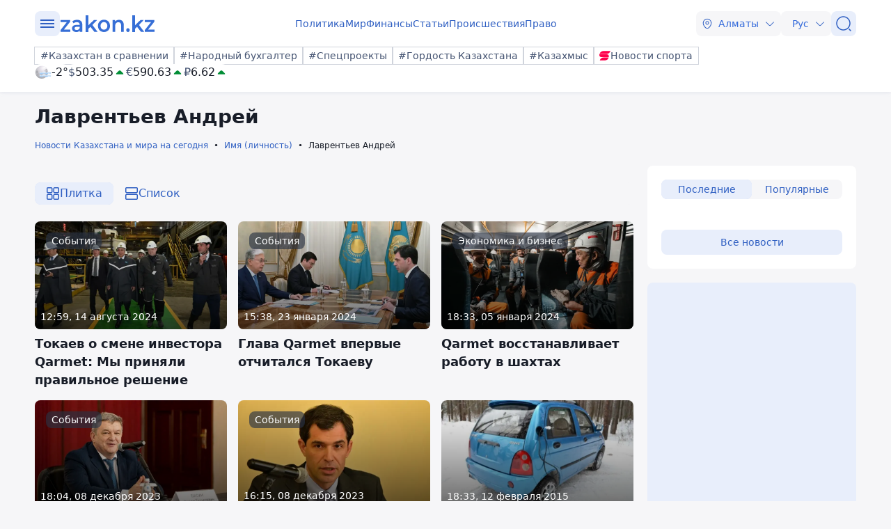

--- FILE ---
content_type: text/html; charset=utf-8
request_url: https://www.zakon.kz/person/lavrentev-andrei/
body_size: 539166
content:
<!DOCTYPE html>
<html lang="ru">
<head>
    <meta charset="utf-8" />
    <meta http-equiv="X-UA-Compatible" content="IE=edge">
    <meta name="viewport" content="width=device-width, initial-scale=1.0, viewport-fit=cover" />
    <link rel="manifest" href="/manifest.webmanifest">
    <link rel="icon" href="/favicon.ico" sizes="32x32">
    <link rel="icon" href="/icon.svg" type="image/svg+xml">
    <link rel="apple-touch-icon" href="/apple-touch-icon.png">
    <title>Лаврентьев Андрей, новости о персоне - zakon.kz</title>
        <meta name="description" content="Лаврентьев Андрей - последние новости на сегодня. Актуальная информация о личности и событиях в жизни. ⏩ Узнайте первыми о последних новостях. ⚡ Новостной портал zakon.kz.">



    <link rel="stylesheet" href="/css/style.min.css?v=LV9hNCHqobt_brrO38-7EMjhPVOm8D8YfBvfTC-ZsNQ" />


        <link rel="canonical" href="https://www.zakon.kz/person/lavrentev-andrei/">



    <meta name="twitter:title" content="Лаврентьев Андрей, новости о персоне - zakon.kz" />
    <meta name="twitter:description" content="Читать свежие новости на тему 【Лаврентьев Андрей】✅ Подборка самой актуальной информации  ⏩ Сведения про все события на новостном портале ⚡ Закон.КЗ" />
    <meta property="og:type" content="article">
    <meta property="og:site_name" content="Новости Zakon.kz">
    <meta property="og:title" content="Новости и события по теме: Лаврентьев Андрей - Новости Zakon.kz">
    <meta property="og:url" content="https://www.zakon.kz/lavrentev-andrei">
    <meta property="og:image" content="[data-uri]&#x2B;FsmJAAAACXBIWXMAAA7EAAAOxAGVKw4bAAD//0lEQVR4nOy9y44sS7Mm5B6ZWavW3v8&#x2B;/&#x2B;nTCDFpCTFDCIkRMIMBEnOeAGYI8QQInoF34AWYc5GQaAkhZohBv0N3n3P&#x2B;f&#x2B;&#x2B;1qjIzIoywq5t7eERG5K2y1krbu1ZmRvjF/O72uZn5Nvzb/weEH5Wi/BPDT0UxjgsMcLqZx/Hw97LuAfesY8wr3jjD&#x2B;HidBtvnZoO1&#x2B;YDyXlLHEWsCprtn5L5rPTg2oTYRxCEd0EDaiTHtyB&#x2B;cQiWefAJGjHUm0niKykRYQsRGs6SlIweOfbUu45X6cHVsL0mbpt6YzT3Uh8uokMKvocnyRc5zrvwlD2UTwsnxwP0vz6PeVzg0SJ3182GHfEe8xD79wDTKuXyynI3xmc3lK8f6knlnbV&#x2B;DJTz0Q67boT5edzR&#x2B;4dCG0GFdxDT&#x2B;A/cxSnN4pnUHuvZjHYDrYI3Es/chVVG1YNKHLaB/13Bz5ExrpFTtZZudqqu515eMaeA&#x2B;SO3ZD3y2Ug/bJiXfNIkH4PkVQPinCVH6MbbfJC95u9CTzZDub68hHIc2/H6Qectl5fizuooaRipSxkZ9LzPe5&#x2B;Xs5X04jYZKWn7b4xOJZaAZ0nhZu7toMDOuxhPAdHaXLKHG41yg9J5awYoFxFeMiT3opZ3w3bdDiH/5PozZPsTdJsCfvoTw51dahi07a&#x2B;bI8yP/OLnrnFo&#x2B;NH56AeO0qn1WC&#x2B;BCftmG8LqlcoS2D7N0bhuAK7vy9csw1&#x2B;2GfH/fD1NJT3NgbGQN1flkshw/Jq1ZW0Z7i9p66Z7n68WJOHXmwn1J1pfJTnfq/Z1IlgeI/IXmbVo38OXwo9nw&#x2B;o7rQdS1BNf74flm&#x2B;H7sedwN4ePLMH90w&#x2B;u244R3kYuJ73FdwfD4bvhO88uh47GCY7gDSSfKOjf8PvRcPV82/B7DD3NUlHQAn21FXuhk7ONvXBvxN45LWx/wi&#x2B;wxGglHeUJ634fEN4bDNLCcyB8Gw/x7KS&#x2B;&#x2B;H3jhggDziPMQxnkf6gr3QNq2WH/IU9R5NzwOAVw&#x2B;NhaMwW140pMejHTBUiF0vGH9eRbvJz3ph6efajifEs&#x2B;eRAQMXoU/vQT4m6&#x2B;8qdsfQ/jHQbB7P2aAMAvWuEmG8T4uE2KdEAghZCFnwAkTrkeop&#x2B;6xFMyU3wSkJd4yQAZgfmMWKxtRL7SWQBis70sKPhDwTRvgYHlyFaJQ3ae8oc&#x2B;rpNc8YQSGRkE0QP6zTewIBwJrDrAwtfK4&#x2B;uhgeuToJj4rp&#x2B;cLsnqtA0dhhPdSSUqgZ&#x2B;nGvCyLpRvda6i3d/RxoM4wNiHEiw8Pa7XKRcykejfa9BGErAhSXgRcwm9fAuwGgfKv&#x2B;wB/DGP2L28sHP55GMtfd5y0CIMMgClI4&#x2B;q7XuTEwZn9/6FI5qxQdt9TbXoNAfEcUiDtIw4811Klf0SZ&#x2B;qwcNVrTp6bAsZvRKXDqg9rFA/a8CNKyQZW8karG8Y4g0aaYV0DWJASjXjbctzpet/E7fNkm4AgJQSL82sv6g/MMzhvDcxAAKeK8shHQChgIYyAIQbM9P8d0D12Iwx8gyI77DUyz6yTdgZeWeSHw6cuO9x7vPQ9ZSn8jc5mMRwK&#x2B;euKXgOeX4dlbx/Mbpoe0bxms2glQ1ggg18haN5QnbLcMyh07BsOQr57XawT08Bkd6PUC4j3iNLjm0O5MegJYT3pYUiCrqlEWnvSkJz06lcIVfIJ9703IBJQbVMAdNgr3pKiaP7jh&#x2B;5vXEP72K2sm0Enl8B43bq2ceLryZoKtPlAtFy/w&#x2B;U44VV2j5zDWjCHQCploKEkwza5S68N/d4DO2nOZmtB6bntHiaufBBT1DEqAnuIL6cba861ghWk2RcOaYvTPLbPs&#x2B;yQUpRo4fW/fVaMy4/tU8WpjTdnwYEHWLzyYkMpjcdeO3RHgqJ8nGl7e&#x2B;30PNKFKl&#x2B;yDtE5rh4QJmE05eX58HHreY4ty5QEJm4EFxpfh78vA/F8HofFffgsRBa9/iuP5RQS3yH2lprG2hFy8KJ&#x2B;12j2dKsy/usW06rtHrZ9I5qDqLF4Vrhr2DhSX1eZHkQFUSDXwivqJAsjSVy6yBCg3OHBjcDFe&#x2B;P7cbF26U2PUH9SotixG20r/PfRy&#x2B;AE07nG9YZBK&#x2B;MZ5Aw&#x2B;pNqwZRcntuxA3HafTC&#x2B;iIc0vXJ&#x2B;0oVLhqeW9g4JlqbG0EPcPvuG8ATgfPbgCBpIEn4hoBJeSp5bkrdgKAYZ4YF9f5TUfv8R0x3jQOyO21ILY&#x2B;ctlRo6yX76rFBQxivbWEwETkHzWt8P33ofwHKSSGQ60rzUPBrWFOBYzUqnb5rSaoM6nWPxZbDayjHxfAeqD2fNKTnvS49NhbsgegS0&#x2B;643MyRkqb6xvWx0edzF&#x2B;RqKepyr&#x2B;ecJJ6voIKsmmDcuTyBjcVXwRqey0g1JLq6QvEwMzZCk5BgBZwJsqZnIn5ObPCrJC1gldoifBgYcO4/RWMyKrK/VChQsMaQMX1l8x&#x2B;Y0pLk&#x2B;zUfBky0CdGZ0A41BFjY8BCowh51nqFua8BIxJWQazE30I4wuNmVj3RhFgDbWrp9emZFi/1pFQ2y2fEQG0T78POdAYJl0ExE1ZsVZPsWr61bI1VGLEwCkdtzeOnzBNUiMI628iYVTMbVPD7218C/Po6CFz/EOBf/jEIaIOQ9m/9JiY0QKaHyXR1hZsEb5pesL56tZqKQGZmMBvk3Pk2KpA7qnsHFIIbihXeqnnbGK28u3RpKE0ZH5AyEEsJ0rwytugABi3iGdqMc2DOXL&#x2B;4hubWIx1cdQLyuHMKUFNz1JDCuj32Bm6puRxsBbjpBNzCMEeZO0gDaviKZobeAwj&#x2B;tjMWENBJ1uKetZ&#x2B;pi2IyyJe6HTj0Mp4jmzurZhPx3xMQRqzLXESaWZ28xyR&#x2B;PzDPaG6o8YdIVDYyxz8yII&#x2B;AVI9AVxPgTUwDsVPuAwNYvZvMibVI5ouAYD9qXCGA1Qkgh3XzKiaF3490AEAHefuOgTWsPwXyPoNW5JXpxwWwHnyS/Rz0FOsfiZ6tcRvK6jV&#x2B;plq&#x2B;E6/wE/Q83QzB6OEV0y9PiMNt1qjR5vmyTD6k9VWFH8uBG7VveBo5bBbf2qBn6AJziMRagCBVoCCEemkKFXwCPnx6ql1SgljNSJMoxlLYhUIbyQKmUJPAVRgDNiMAVP2cOZoCT7IyahpNgvnUr5WGA//d5y9fii5mJXIgRAkmWPKZaWEdtFD/KaD9OU4Ip0tJ&#x2B;DLfUx6UTHhdepTjkS7glJnbhYN5Tgspy0&#x2B;YjdNdJ&#x2B;PIg00zAU8CP5HbwVxFSrsZtommLTseSwjoUvdBjQUsD75DH2hoAoyaByikfgkJ9HTaG3N8rJ0yl4WHvB9cmOdSMvCzVti5SogJiM20XizhctCOIp9PMd6mMq5Mo3liag9jAwQEVI/X0xKvtc3a8FMg1cg8GcJHgFjZXLoVAAtBn04WHASFUDuzEbDoRXxcIb8I5Lw0HO8o/DfilwqBHExrI4CXAuJmFih5qA8spEbmkiNrQ&#x2B;F8RGASxkPg6CUS8ATvnQBDO9b4QkAI&#x2B;YjRwCUC1kDAIt2LvB1Z4/qXFz64GeLG7VD&#x2B;jRyyDTzHXvoSsoidELVPMc7AUzxiPThgCrXKsf7Q3x1pXvXc/37dcrlQS&#x2B;sYGKRSkA95&#x2B;XXHn&#x2B;YfrGdw7iekTw5gLThr&#x2B;QST7ZNygrgSR/gRfCH8bHSVxXbB&#x2B;F&#x2B;TUqGdAddL/na0YKCUwsFs2EKI0yxGTk5vTHXfdzmdctT&#x2B;UOSAgZGP5lvkZ46fZySzW2R7rTYBOVk99unE9tuRTQVQ3f6FfV55P0tjy8BCw4EeNumrrhsT/GYCZg0QqwhzIKf5xZMUN6aveWSHoFx702JAWLB1kuc7zVoGeNMkYK2JFhEK1lhoiXzi7dRDENThbh6TNYVqbGxZoEB/KKHTbedEH1U&#x2B;BVBjF1AOGFzSv&#x2B;LEjwWgj5YoA7LO7tMlMlp5XHk9fnde/rAkBKN6i2eI1J20TWQc7Vi4o/ntjwNrEeAYJXNf8dVCPocZLCAtiBhditcq0wXha8Pv5KI5824qrs49fmyFBApOJZrV/RRAM5Un6D&#x2B;fZM1cQbV1J1tnaxqeHoyl/UZw8/MHyhTlmjTFy7lmtyuI1wmXT1HHljM6UB/WZeqX5IDdhVDTP5z7t7rGiGaUgrCdhEPAB&#x2B;eRHjIfV2zeJ31eNTxRE2sjv4/iuB1Bq5b3DjC8RD98xE9gsIuHgJj7ASQNLNUARZbUrxQBZ8L7jsNQP5M47H9QADZZL8n8HkG4uOELY16E1060zXaNAXQRfQJGzbcnzSv6vZFRTtpjQ35o5igaV/Aq4JbIKuS3azcw1x&#x2B;nL5vQdvOfVIDpdv0s9MkBrAX0SGqWT7oa5UIgrN7UfCa66e2D96RzFtzZyfVGtTLlcOSRaMFcNgKAli5UMXx4fyt5vypQVXH4nNAKCxSuSTXNkSnfzI9Ca&#x2B;YdWLmJNrOcmg8R&#x2B;gx8&#x2B;vk2CMKbF7bC&#x2B;/2dNDrIJE2RVj01FzAkdzUNYaqGwRYQDO/Gu7ED&#x2B;Wfm/0dZXTgvOUREgTXmwYXJADJvcqigkObty&#x2B;e/JSnYhGCv5UVfVQBo2FxBT8Nxw4&#x2B;nvXtxCivyhaE4GfAl5hdq20RlS582srqiJihNufmw5dN0UN9aBmLJDxVqBMACyFJaNTRz08S8/sqa9OlraWvvFg2Kskyr4SGXzFRsD/75aLH4rEd0xDzGWCaSf7cRkTUFtlHPz0RpAlCo9LdqFXOruW0JeToMIGj/Clm/vxp54S0T5GJiTPv7pZl7RKTWFn6KsekMUpujI&#x2B;ocOba6OZ&#x2B;ncFn8B6WL9wc2xykYkWSMDMA&#x2B;Byy6NsB0I39C1aw0vxjDLPgR3Qyh87f4a2KfT7KgoCZSLyGxnvfipLwTAAq1oxoBYnApwjFAPqjcZIBgjeZBvq&#x2B;AgR4cH0N6dufIQUwNBb8K38XUENNCnr4fUpu/t4l3pHe5HVHN6/fiPwt9Y70dBf8C1nzqHP/OtxelhE7fj7JH6eRWxSBj&#x2B;20I8QLsK3BghU0ne9G8asxpO5s7Sj6Y37APonrDcu2pkth0civ7IJ13Tcs5yrpe2Wtpu35S&#x2B;gkALPn8vG30pFP0gy7KRGtORhdorTwEPeCE&#x2B;Qlq7UkXE4iQ/ZH9T6W3GOABx0E5h6yR11eNIXBfypPzIJtDPFXFzdyXLYMd&#x2B;AZV&#x2B;cHfnOfbU7fQLr2pTXeTayMmGXsWMijSHpep1qQKwFSFrMyULuT1UgJd3plrHIfL&#x2B;KB4MQeu1G8I1iGaT7zwaS&#x2B;oSQPieHKKG4W3DIAKqSqnHfMUNafCH50&#x2B;i6kFCjXkLylvjywBFTQalew9H&#x2B;N8a5BM9TfJQXPjrtKHDECYSNySdgdpBgap8xZXgCx7GPdPl2IeziVVBalq9RLLB6MCaPdg/MiZBWZxPd/RImTdAH/T7Vqs3UCCKoyipPxNK0A41TSj8E1d4F6Hk&#x2B;vnvJO0Zn43bU4gcF19yIH2f9UUuWTJ0IJ9Yo2La1B2GYHilTJ505teffWFfLyNhqefs&#x2B;60g/zI/b0dLrn&#x2B;o89aqUjUxIKYz4O09gBrS&#x2B;HU0AU37nVdbFh7SU0Faf6XWwUFvEHlJPuNy5SYF0bStgI&#x2B;dwZ3UyHOQwdGr6L8S2moE/ZNk/xn7cRkEE0ZG3l3lDLtRBvrILcZ7ho7hCHfVZRv48ZoZAfw&#x2B;PwgwNYX0RJDbSqMv9skM8svsh52wa3DXP7wyzbVh5o1fm9T/eMtinTR4lB&#x2B;0hpj/1xaDdZWqmH2g9HnBrD0xCRTt/Tvw5N&#x2B;ErrapuNJj0V32mjphv2z6PKd09&#x2B;nTik/3BRPBPypth5rnbh3a/KJj9C6H8/BUoIbCDra16r&#x2B;SeyUlx7ys1ZMDTZbBlxUPUYHgGokrOUzJmDILIctjdzsL3opHN9G/1Zj8K8S8PFlTICS5yOOwo0YNQAFsqqpxg9OY8neSb50YWJMJggYrpO06fnG6jQBekVhYpH2qe5M4JX7c4LHiHdXmQRcROEX4sn2hVPPCxxsOk6FJzHHzdq6EjkDxhR4yNLU/i29RTGpkQlsSsfaoartV&#x2B;sr&#x2B;de6vFtskmMwMB3S0yJKpV5icIJowzd3YX/ahiTEkSlQsPKZduDkZK61CKJJEa8KYuXj1ZED8azVYrhavidJ50XhIsu3hwRIX4EUHKRsK/PUI4Fbp/Yl19i7&#x2B;Lqt9k0F10vQBvO2r34NC7eljzBvLMGrqJrBTXqmQeigojMn5waa4hqO2kboB&#x2B;qtFcflmwCNS&#x2B;N1K47YO54/UEtYNLWor&#x2B;LBi/p8EpCInqMG1A7X6u2QVMdA15cda3O9HxgIJn9RGFZu9vu6Y398fcf5qCnjkG4c3gHaQe4FkMcyHfe8diKPpLElYBTxAZwOiGP1nfi&#x2B;OhwoL1CAbC8AHR3i9Axw6a3KGAYBKyzPu/gJJGtHeYfO3EmrrGV&#x2B;g4TDebIRE/0hHNUHaonZbcIw3WcebLyvpc8NYEX9x20WphZG3fQ&#x2B;6ceje240nvTB5BfScKHWGZz4/bh0TU4/3o/UidLIIns2lwZ4RCcLZihABmbcitiM8Bzo8X6U&#x2B;QdRNf0wDyLOPS9J0/FWnBZX2tl0qnCvhxtV3IyhIIyb3qACseMvhsraXn0YUuYaakbD9USZ7V3Mfrm4WshYi&#x2B;Wel/Gmcq29O9WfFDSReAhiHXEzvbMbkCiUaLvBoTUwD2aS9Ko1IwyuDI/mEbTRZ8e0cdh0Q1ZxuolWlMn5NlPem1gvfq24VYY1KmTaLOWsMjbrTPWbZTtGeNLDhQeqUEs3S/LEjFeJaFxYdfpK8zwWEZ3PswlmZNwV8f2&#x2B;2jT83Gm/9yPj5tky/6nb&#x2B;BigCFejbK6ZeFcCWacTXRJyYg4wYCCy6SX19&#x2B;iYuC54xXtlx&#x2B;/khC4NGyfe3WnPcAqgutrexSNXOu/0ro1KLWHgehw3/Q0ETYD5zxpds31KLWbSUIoMCnVi2qaATMMAUOgiAyhqNtfIet3KM02SfF/pLYICIIF7d&#x2B;zzmwLbPh1&#x2B;kA&#x2B;tmAYramLJehHR5xRpPHWpj7dgWk/Ufsc&#x2B;&#x2B;eHSfDrZg&#x2B;z19sIgmlhOMwxBJL01ES&#x2B;p6CID9720PZWhY42zEJLpn2qekW8rNxEepFxbKdOmSXWOex8kfAZywITvUGsLfxz1pkSs0605d099WXia6ys1jbpPQp8bwCJKA3VSmP1cbfKklfRs3semi26OGlGx&#x2B;boo3ZTA6osDPpo&#x2B;&#x2B;clJRgu1K84ubcy/kPNvQ1DGnQhuWq2fo83OAYVXQ3NOFs4cistHRF8SOHe8yyYOgQ88nZVrsavAie0LT9RzLMCrinyZDpVzP1RZIplAT0hLOE19KjDxqf4pMNPc5My&#x2B;lbZYI2TEgydJ&#x2B;[base64]/EjsyFV9rv1KqQ2sK/EE2qqHVh8VyfKA6jGNR6kPX92vtDD2KR5pmAdzRPB9KOjgcQhSu5&#x2B;g81q3aRwa7Qib&#x2B;qkNLpBdiJAnbhc/I9FQQMh2RSqAcc&#x2B;y6BV6Z9LeE7MD5pqUNfmS2kdmo7G0zkqP0dzB9X3MuFE9iCQxxALS1dh45dAuHFdNDALAXN9IZA1L5qBZDCsqPmFIJoWq5Nk5djA6z5rH6u0Dxw05jj99SOQ/jvICBYYJ4wHObXCaC27wQsaxMQ9qg0mlPOm2t/AADrSU960iMTPMiaPqaHZexJV6R7aFf96HQNU405QcSD3ObcXrWA8HlTaHVQ&#x2B;NNgQ5mXFwaTQBKzcOmGL4a4ZFvrEy0S1OehLryPsIcmuUaSMNE0kNKz5IMF0iv/aaZtpV&#x2B;3aAIY&#x2B;Gfg/nBT3comV07G2TeIXR9oaYzKo&#x2B;he8H8lwKZCcEinwnqzk2jZ5UgLpLAikETf/hoqFuM4ep9NGYf5Axd&#x2B;9KwsYVVL8nTfz/r3mqFSZIfdw/t1m47kM0n1n4Gyc9HLH3NFroX3LJLGSh&#x2B;yxjDgUf&#x2B;47UcA2wlARE2ZT9XI9enK&#x2B;4M5UAH7PWpVfN2GOAilhBd&#x2B;P5Igml32oW26vnuu4PPE&#x2B;w/aNl3q37W6Fug7/Afnp041hGSeUl&#x2B;JEOTgK6T5ixMtMgmPQzDB47npKEW5zY&#x2B;clwNrXAloZP6pgqyeNJ/rrXniUV1BnFZ8SpFpeZNuHSTQkB2YW5tghtsm3UiMD9SMru1YwwsBI3x17NOeYRPS/CR8Unz8jZeZtKwZRXGJJ16HIt5YSFpVgZ2jk/awrFEvW3Yuf&#x2B;idf6zAPHwRnvYdV/srr6&#x2B;o2Uz8fGWfVnEY29SfcczTLYq9XXximmtI&#x2B;v5wTDcyYznexQSz0TqRcquWGvnMCgyOdeI4/5H6JtIVDgieANaTnvSk29KdT&#x2B;ye9KSSnuDV5XSpT6xTAJiCWLTRsg0X7URFHV9OTM3591xi/M9I6BnxEEd8RUscXFK8wR1l6QGRElOYYrKUeRx4RVpSBqBV9njUBuwoN0t&#x2B;qmrtvdOgMVOJwP5INIFhM0yb4iBgRDOVaA6cZKFUg46COeY30fm&#x2B;EuFGwTdFNDLTO3GOW2oCBWcA5YCiRcN7sjw5JX82CT9cA5uAII&#x2B;13AyTHHfDPFCZ3yixM8dhBs4VAm41yUq5R9epllmonytISaj54bnThzNpm8PlHp7cgM5xWHFYLU6c4yAYk9AsDsXtUoN709yth59MC/wUAIZTJIH4cusdgRj4p1qgetihc5xOPy7ZpfuMu4IJ1wKyFGBCraJtdDfKDmvA25H9SyE17O&#x2B;J6hJBn0bW0p34s8I&#x2B;ruAXAj4IRO1Fywm/k6aWmNShnyq8LRDzQTNFTAN/421/AgaFN&#x2B;A2&#x2B;nXHBzM9OY4K8EX8Zb3JDYNfxXG63mpIQFTLtxx&#x2B;ESikO1KbR/RzRbcBdpwO8nwQ7aghHdgHceouWpNmJh3YsbysdYDgHa6x6ntS1iBb86gejqxRhc9&#x2B;2XFdIXjdSn2ok3f0ffVVtKa/Hbl&#x2B;sf6i1MNQXxH9fNFthkfOD31qDb8B6&#x2B;wHFMKeANaTnvSk29JHzpsLwbMfb2p/YLrzxvcJXp1BHyScWFup/5smV9JJuFIxsO2YvFCbnyhDtIzy8FPTRQLvSsRIULeqWsQo0&#x2B;pjAJduAeJkEhIk4AfN7xjwq5gJTDmlsrSiK2SUKoh08kuyjmlB1crjyo0bdZgrdUzAg1aP&#x2B;ArJ8DfVXArFM3DaOpBMrmIWb6aP1swUmhV92kC1MyaQqfFztXF1CrkMI7YTsCRlKk2gnGoUuD6XGgbyRqqZgDTOpLTQ4huNEgh5uBPE/sv4JrFPDWIJZVCiak7gLWXYR1WbIuSmhqwF9EC7lU8GYo3IA&#x2B;4E7CcTMb47Ashs3Sj6mzVVEysBq7N1EVO6Nydv8neFtJh1nexdmzcMBPHBS8/rE4IquKa8ixneS2RQa4&#x2B;OxQW8Ui0qcsgexC&#x2B;U&#x2B;KbCOEdBvTd9us0UgSn0JqBm6QfxFSUXRcS9XCIBvJaZJhKZ66IWlJgwkrkhptUO4TsOq2aCYiKIZu6mpYym9XYb4pD2WyfhNR47rDeAVKwh8XZE8mGlztgxz3cB07RPvbepDOQ7rNeOxJshMglkPmj&#x2B;RsBsywAZ7RtwMtxifUWKA/pb258Aw8hpuzOsH4V&#x2B;AAArDVK41oB9YDJnuk5dfUm5b&#x2B;uoOYrgcR01xbUC53V9LIXVC3LZJuuzix/ed32dX3uBVb0FKDe9qxNym2qh6XqTPON0nnbw7DftdHgjPnZcRVguosmwpLXM7IoCL9ig63VoZdBH2yQu5WcyzBllKfKsia7cvaJk/Qj1lcQ1kD6gAMTSOoBY7DoWzxMzgEpfuQmwpJn6q9V79lnhcW17WBpUDJ&#x2B;etnwFpFkITuQmYkX9ynAt1yAG0nzYXKgJoilG4Ry/pwTt0dqRJpps7sC5gbWV3H4nVvjnxIIhP&#x2B;bPxgNjkPJJaJBzWnxipxujlRlmC8jzWRRzHLsxyjVfLMa0PoNGPp0gBpL3qRGghp/Vmw4XUN4/StPZ2sxTJ9B68gzX&#x2B;I8nHyzI93RZ83zH0rRTPMvz8n1FP2MYxae6AoVcQkhmpn6&#x2B;qY3bsJDi6BecDJUXYXkOCsKNQaM1PUpbrazC0TsUpN/xBjPxlTMIvfHQikZqNIF0bqhlGfjpyZu8LaFYfi9KXIIj19LwmWPpmnv82hqKIE0jJm9O28/8PAV&#x2B;NPJdxgkGmwvluzVDlhc/H5VF67MGOp0LRGXtI7wv3kcWcw0vbRwXARXUljr27sa&#x2B;LZcTzeL2cqse3boXky8njI8aWqjthN/FF1ZEoAr7udahOnwX7cOwP3Da&#x2B;BrHR6O3GkbmQx2WI8j1dkg806UvR5urQOMj6YUVe&#x2B;erS79jFYl/LVtDUBOq75K5PYJbdPAT0y2rWBbU1jOQT9q&#x2B;C&#x2B;7SkMjO5Tv5rXUCXI/UMfZt3n6oiaWXL0c1cQ0C1CEgFlhOUU3No8RHLW18hppX5vw&#x2B;hPxEMKT&#x2B;9Umxkx8AwPq5qBQO4NE63hWE7dKXxEOUcMYU5RLg6hHp6oDgR9CSE92HGTu4cHvAobJh/JHozOKM5r4frV6qVII1M8BURhWBV4WRC&#x2B;bUjJMr&#x2B;MU6RX4eor1Ws1javYAqjslNa2Wm5mhPGVPVWz2fW9tsCkEcZbfJLSDTfolJePGaVzXpf0ndRl3fHdJX6QL&#x2B;UEZvi6Rg6oBf1hhYsq6uFOLMh9mZfTPtP8Jl1LOvlWzMlGjGR0xhjUc3/AsWvk5XteuLpaAsN4oR6HPicJlvJtOISwgojs9uUfWRJt8YchjlDJCn2cQEvirPVa5C3llg7Mq7nMHzBHhMIWCFWiWA5kvvRwP8ouNtrF1ZgkcVeEXmaTh7Hlpc08tJTSLhxFhVAOma68ykJmwFiHO8Uc1m/unCuFpEO8jWD182B0DaBSI2N4dQlTFqWqQraHTmW8vDgxg2tyvI0rA5K5qyYf&#x2B;0C0eknyFI8vt7MK2nnaAt723yJXbkyzuI9IY9BGyxDsgMEIGbnpl93TCvvRyikElhSBpbak53EBNDMu0jRIe/4&#x2B;UH6jAd/8gnlfCAtHM3UWNG5Ex9&#x2B;PLLC4NLqCWGPuhexC8VllnNHL8dg5r5kQ8s1AbTi0bQhySun2oOSfG2fBnDHwfWsERzSMz3Tcz5Xth5OwFmqMVGNwFLOQYeUIOLzBtRe43MFIMztWzoOd4eTH68to3cYhhYK&#x2B;wLlmHLWm8HcQeA&#x2B;RNwd0xbCx1f2hc&#x2B;GX1uAGtyNfl5aJn2Tm23&#x2B;jlosZB6azDiyuYAXhx5hGnDNjl3EEp/JLpU&#x2B;47iNioYP&#x2B;t9DWWy4A/aZ2MFST4LXL5AoB/l7/o6XFu4GGXmv8awWj33CvlmwqGCNhOUr7SzYis/tfm20s4ieI/ae2mdexMuLwh6wXEFmRC8YKrK5kPBXMHqT06yV2mFnNPHLptTL&#x2B;3atbgmUM6CV7fs4zBfsDj6Ukmixp&#x2B;AXyqQU/PmaZS7UBbgYVUzrd6fmK1qwUt0cE5ZHifUZdPARBZzu&#x2B;tyBjDRX9ogn0vdjWuQx1/cIzLp/Ip0qRbQFAgT7Z/8WdkkJQD/AVQFEEckt&#x2B;N6wBAqvUjnX9/3fTC7LXV9vS9eIpHRXvae0fPl1ggyk8Pf4mScfD5tEuBFoHVgQArjvAqI9Mee14vXHWsXoSYR5vVLw/O/d8yOhCCMaGNRhajWFvblVjWlhEe7pXZj2lRUle6SkPFko&#x2B;Xc8Dqk/rysnEDjz0wYg5S9T2aI5lh9&#x2B;KRbDAk4YnNJiodmfmja1/VmJgnQJvB8KAd9o3qU9CCywrPWuzP5A50tENDGv7djiG1gH6Cv7NwdUMusFRNH8tvVJXAYteMwTCO3E4r5YYCdu1kRsjpYZWL/APS5AaySPidGcwf65BUzc0r7oTxcwMcnb5GfluJo03lZS7JJ0GcFr5KGyJN&#x2B;bPoIM2czO7J59hwhKlw&#x2B;tLzAf&#x2B;JKS8iAIYNXi9&#x2B;VOFU1Jp0fygjyz9z647WWyiSu0Yygx7cLqZDkc826dAhQLdG5SJLKiBe0/7qs8/qYvXUznNMMZX9y1MDCgrp&#x2B;UT0AvnCwiGdrsO8FkFlK7GfhIgxiRUuzJK5dfiUaf0Vha9EUe/OB/MidnUpcRAWozOdY8TwlqJ0LnL&#x2B;5vB15TDjg5lSHnJij83npRrR4sEiZPXjlARSotAW/DLcvxIVEc3ZMP5DA9XMZD&#x2B;A7lH13Bwu9/sznkJHpoSWWyJItq6oGIlJekLZxXq6RW/9YM8gBHBv1vxhZOwlBkTd2eG7OyCGY5i1pXaHG0EE0Uhvx5dSJphLdXij8kMmdgEYIdLUeZAlsYmc&#x2B;rDp25t53DPZg&#x2B;n1R6FaAqFZ9S/FvMq9DDShME8EdcnzeM5gU5bfeqNgp2KQ8KrAVxHwwGtCGdRIFm2OtMQU&#x2B;gflFjTZ8dhRN1e2WzQERiAIZ&#x2B;xivDekGUiwXOv/at6xthQCW&#x2B;dUScI/qffi/FZ9tAmQR0IYZbkRTrY0ctnXlOdPU/hHocwNYTxTgQeiGC0ttUYQfq&#x2B;EfpTTw8PW6gr9FXbImRtx5Iv&#x2B;c68ZpMunitgW0/d&#x2B;MsPhI9OgjbIoyczBPN6pv82UGl9YZmFC9PPMQMkfX3rzCC11TnFm3L1CbNUTAXT3Oaf9lDlzy66dqep2Bnlh7hLEPp6kxl5uH4aecYMda2CLVss3OAbFAYIyL&#x2B;&#x2B;iSyoJRGVK9VObBEtm4hNZq76rj/4xdHWjnjDYPUgFpjdZMA6t4hMSpjVFKx6NIPuokyKHN7Tv5NHhThKrpQS5axpSXutYdGEYxythrsoQikNxslvuNOw/6tLRvuTyO0neATEklEJMhhfB5t/jaRqX2WayFE&#x2B;rr/bR6UGpA2Ew/iCd6iDdZVK0fnSdJK0vN97ZssgcCqIj1H2kWtYKwoRkbavkEcUaOOMqhS1pM5NstiBbV8A79UMU&#x2B;aWDt&#x2B;6QJhNpaL3LbH6UdGJgXczkGlDoxvWsYxInCJ2E87ZC0aDnhDYPajzSNDd/&#x2B;EA/AVg8C0JETeQJxZN1sQro1ECNIuLjbcDtsN2l/gGHIoXpjv0GikdnfEDcisIUg1Y5NAekGQ3XKTrcIBgacgsSJMQFMW0n3W8s8YfhWAK/tJvWFthczRtf4BwTAeubnTzsxbRRtLCT16aVz9YPvnWv0OQEs&#x2B;JyV/WPTDVece69mS/KbUo/&#x2B;xHQr4d/WXN2MXZrQ4sCnMosTYXS7mYS1Eii5Gq0Vrh&#x2B;KVFCu7drvU6jPs8/lk/R0En57cO8uVNE0WBd9gUnQ4jFX74eq5GjWRJSnBlCPsj4/&#x2B;yfPO9NcqQAuZRrR/ziH8jTZmfSpObQQBnWOy4TgcH7304kw9sbIJHBjknfvImvmFeHMsZVMvKJluYp8BG8mcca8lDnlF8GxrpC9PO3C93mRWPEuE1Yn8gA48c6nXxsnktmqBRoq&#x2B;SroJHn22v5NFfw0fiptA7O2UGpaO&#x2B;4dIHNtyk/&#x2B;FV4Nzw15rVKv9KiYw1/SUNbIfl5I1eBxbtVASbeMKlDgMh4VMaYEe40mceR20FhEzWqg&#x2B;jCrnHECPmuvuTlHU&#x2B;G8GVLWj137RvdSK8unp/19xN8nWC/92jFDuTm2K1e0APX6HTW0RnPayn6&#x2B;07QoyhRfxRqngBo5/u7S9L0d8kDQhDSPJNy&#x2B;Yz9NvfpZ2rJmVnccum0zhBeQBM0DEQtTx&#x2B;dqEqi346kz83YYuzRnNAyCdZIu3qxHamlNAnGODPLELZs0Qiu38PXsTws2km6Qa0s3xVooQBOZ/ZW&#x2B;HHXgK7gXxKRP5wd1UB/65Mxd1epsDMoMpI7ckVepO1Ccqe8TH9HVL14khWAYAohkXhkY3EIQDMHCg/BHIBam3bBmmzrN37AfLdBbEreN1XPcAIGAgJpz6ufrk&#x2B;5FPyeA9aQnPelJT3rSk570iHTpfhAUurGf9G/SSFMhpcxPJWgUHLoCqIo&#x2B;sbP5upycMP8piOvNa1SNZekaMnhm&#x2B;crqycCdmlDrQJWSr9qFklW1pRoT5Yta2aL7N3fcnoebqIsTuNwsCVigwyCmRwlggho/KbN1vdADtgl4L7XEQPE7NTMyIEGEdtBAwYFUId2oZoiYBwijM/VyGpgCVKiWV3o2U7hZHOMKY3K6m&#x2B;TvDSAILhBM/kxtGc/rLz7/c&#x2B;jcPGtzBf4/o2GYQL1Q9GFwH2k&#x2B;h&#x2B;ga3PcvRVXzbi95VN4ZsCTaSXpzX88gibUXmgDqZRB7mWQakHWL&#x2B;y0BPhsGWOJWbhbcRQZjMG/UTkKtJjSV61sDwsi8TjTDyLG6anu1UqaD&#x2B;G/CfNAn1EFu3utk4OGr1k98Us6Wv5OPKkznKOtj5wC/Y2daVWw66Cqn9etpFFPCKGBWl56J/6tAuFpkgEieQ9eSKWAUMJoAQBAtNPIthrePijnjTnyFKaBIfKp5ZXBzBrcHhW&#x2B;FTyzPTm5yxN/fjlIPbFJtN5vm8Px96IoKSE8A60lPetKTnvSkJz3poajPtZvMD5loPjqzWZD3Go5PhR3ARaTCTfgAKjasNYHqVpQJdBckM6uZMhYyc42sAvCZSarqgzvT/ptlsnhwxUqe0AjJgCPLctzeFn1kLpoHzxzdr2CrxDpYuWdGO1RAgBjnB4TJWwomKW4w1R/I90wQx8/SF4KUp4&#x2B;FM2qN5MAKZ1KYdQWQtDd5uTwelF16dM44v8a4LLWtCrBlWoB1QII33abosaiIsF4IBqcFfQ6dK3RDEXeJiaQHyz3Po/pxcRTYsHCaecGHB6sorIuPgRB0Qofg&#x2B;Lw9hrhtGFRSUEjypdsJSfup5dvwMPrbkUE5xIhQg0h8R5GhAfbdVsAdAWWSlmJgLSHBVcjsDdNHHtT/lPK3hwRwyY2EbDoH6eZD9ZOF3zchaUghSKTglPi4AlOZdNWP2ky4zvZoztgIYNfbzbLmy4v4aBhARp5JI0rK1zSm9RUb0YgSTTVyxL4VH18CzNEzZFNBq62UWW9Q7ETjq2Ne2XE8sHYbasptY&#x2B;oXCFodBFDDx&#x2B;g/iw615IZMBOroxsL&#x2B;qoBS1q/uQE8A60lPelKiewoWT3rStWip6cOTnnSP&#x2B;e0G86g5ezdBGiwrA63oVNafrsKYl3M3rDVgZTHzFYHrp6QbLrAeKDiL4sT38TPDfAQYjCLUGYYFqo01DeJVwVQv3J8pVKEJEvq4mbwcQTpyrtgWwxyqOLIe1jIHB2QRQCVCpwrpkMaomY31Oj4LUEJNjVRrC0LSlLD1bbpOpriv3h46GThchTKz8rJbRd/&#x2B;BSMlf5fMOSVPmvhHmCKu3Zu4tgIFYkuTwBAET3WaXH5cujDejDDT7NUq0amZ2qSXP&#x2B;nfaMYWpH8idQL8bBrjh4KKjynVaCITtSC/0bn4VoAjcjzuvwt/jaYVk3mhan2pCVzPpnURTeAQjDnKxR9b0TjGMK8bTu8gVbIRwAnT/rrhofT7MRUY&#x2B;fqiPrbEdO&#x2B;FtZfIDBK1xki7ScorQBsM45hAOrsxUPkQzUsFqXZiDqlloFsdxSeX&#x2B;ReTsMS32PohMLaVuEeJj2m27CMM69&#x2B;aXA9oDBgb0ng7MIj29YX7DjrAh&#x2B;huI5T&#x2B;0HM1Mwh3hbFxx/H1uADW3CbrM9hCfyBNOxN1YcpHDrw/mX6YaZsrrIAf4oi55oehPPXQ79eiKwncV7khzE7xww3217JhvHezgvsSl/duPQKH/OmTrkXXkOGkPS0Z3/9PCuhR5rtoO7fRbeuF5ks1DQomfIijpXx7&#x2B;EBUE27jFXp1jKvGRunz6uRcb/ORB2Tq7TvS3HASVDaadcNs/ORpnDVPeRMOY/yyjp7kVZeWSRkhaVw07k9NPzCIuvfKpO&#x2B;YqnLFWqa3oYGX4E&#x2B;ET2onPDbSZjuVIZETqrTwZqJlidYze/j9YKlxIe03wXf14knfp8tudnIELqifU0mYmpPMl9X4YNpF1sTKqzo21jJ7t2iZ0C0PPMu&#x2B;Ky0gNKfSm/vS5ROufwGk9DIH&#x2B;J6Z9Ijmdm/CGR0YYsFkD4bRFbiq9Nco5Uy&#x2B;EHVOC1xHqBnx3rr6yfNl4ViEe0kreK5dnmnk&#x2B;crx31O50rJXGdu&#x2B;3WogdIGdmKZo2b&#x2B;1U3hN0SrFPFymaVqs89XolXSV7ViJt3QBu&#x2B;c8U/R/K3ccB4LxCx&#x2B;R39pXyKxSdU2xukFn6dgP913ydUWAFAIxQZyKBzHjY99M8dAymPK6ZZ9XCJRQHx7ebx3EoMASaSg17IxdzetexPcTmQNKfu9H1k4ioCcE08KKDLgQ8KMmjzTvCCDUyBrY9GKeGAgEolGPGI76tepdwyMPrYA5yAiCTGjOqOARdGZSSOUlLaY&#x2B;3QrYufGOfBEI1TLv&#x2B;o5uXASKF6NoV6sWZi916mXNTpzN945XNTkOXHaQYrPLAHmu5p1H8a&#x2B;ljuEPXbo4XP2BHREgU2TyinRKHl0ylhbItI8LYD38puTzUOmEtLoRWHMqe9m&#x2B;fBVd7Pj7ZAZx2bsfvT/esngqMN61DnmROqv/yFBYuq950hmUCWDrKDrBtoxuwkkBlIzSGGkGTAuT0/3HC0WSTrzj5LiKJjr0HVgtNRUWOW4XSkJHOINXyAC2MdBfT5S1R87qmMHtLsPlFJ3gPhYq6cpuLydvmmQiQbcSRS&#x2B;5OL7Oa/SRUBpnwpV5&#x2B;TJk6TgBftmQ/DSk/XxaE8hChlOFzeahrD0roMs5ZIiTpllkZMKu63BekyYTsHOAgrugK58KoyWojNSEMNonrC1iDHaUkOo/H/cKp3JX5HESVePEeBRgKthITEXUlAxAglQOFfqTHWMVE7KMNCpqdLx3AfZdvl9SAAlcHqv267DyXSonV4kTjrNDBJ8MJJ6jlzMc3yV4VQJjVYpp2ij7ywRmU33un9X6Vxnf1vPoOsQdqTyQs&#x2B;8n4pUAl1WvXwccGIIWb2SKJ9m8RL558K0l80ECQ95EW2njxv&#x2B;GNYtIW&#x2B;kd0q2CpnkYeAwgmNVKf0JTP9LCCqwBhLcHkr&#x2B;mwGlpfDTDaxgIiwgivThfUJg3gryqLQW8DtqtfUjIr9YbruWd9rnh95vOBZHLoNqSLaSygYA9Wke9pE1dHs0gQwLkO3Esj&#x2B;VB08aj1M1GtK28L76OtdrQnNDOdagNGtbkwjwVgMM6wPo7ihbViziu1/rCdnsXQEzb5ftBACppd6xffP77wfE65I/acNi22rfl8/Q6tZLuYBXxuADWk&#x2B;5La8CFHx3M8XRt&#x2B;&#x2B;CfkT6y&#x2B;p5N97h0ZtuoYHi1pn1Y0OnHoqtois7QCBiLSYAdA2YimFab/hH6woRvHi/0Bdx3NmnjPXVSW0MALu7yksAJ06uU/w1pqXZ0BrTE6TB6qn8V1q43t9z8MC&#x2B;jepsmLTz3rAYMLxrmrl&#x2B;earorlNvPAWMge8xSlj9pfjjH7bV5jMZgHzJBWMCcTItGeAGN43gD/lHwJYJmpkXmsJUrUZouEi&#x2B;Tc7bOQ14Q94xZOhVGS/DK5WnAmCt66iKFBtaqwqU&#x2B;yezEcZ/zAKFlrh8fsyaMzh/OTijWiyBtZ2CjCxc3mwBoWncUk0LVEsLACLCoCWHDQBAcjgm4wndfBOVBDR8ETdTpOaanfq1adipOz3oHfiGhey30x/V1y&#x2B;8R0EKNLgSAuk40jZo07gg4AvM7Z9piCKIhSPey5XZHza7d8PuXXQAE6lAz6nXHPrrwO5oMvsrtfwgSYToDDxGBZbz9D8GknWiaIZO/vHCfag8MbH1hUz8C34Z3BCwh7kT5yzzQsA8t0uxCM0HMrxNzwp2kTzcEAn//umNeEMDC97&#x2B;&#x2B;sJYXlUV8lmHbfD9yfWB4rBssj4JxcsDFGmbibB7DDHHp0O54A02sG9MTwHoS0ZrpeWKNf9KTnvSkuxAUG//zE1oigD/pEso1UW6fVx2cENMJNYEyfxvwQaLJKYJFZycRHb2bpkMQwaBxZkwhCZISQ9NP7y6hB9oNLKkwGH0p4igAeD0Q6xpkoP1NQSw9MZ&#x2B;oG3EA7IGEkSmdaTxqGnXwg3tNDQQK&#x2B;al9rINmS6icb6Y0PxVIiiMt1TF/i&#x2B;cwykdKqWBWSGtNdZ4aDSUFdQpeCjBrGS&#x2B;OijJkb4uwYGAcWFjQsqmmRwwZQERaLxpatDCipG0a0idZljbvF9Z3Wb6ZecBm/D7vZ6Mp8nKU/yK6ec5av9CLyV1D2k1089/wCn7ZhvCyC7F9Z39XCOSghpE4/o7atzGprztuLwR5SNNH1LtQOwm/o1YXpkcaWT1rLOEfuXsCAcYEJCMcBaR9IoMwotllztrxFYJoL6y5RU7kXwTMehPH668Cb6hPrt1W8mTAi9LCIB1rOIGumVvRZPYalAiaNaIZqcAZ9W0G3mhe3KjTeaA6ID1PutCBxz&#x2B;IxphqYuE6Tc96B5RSdYqdn07FCgqiTy5M11/OQrcbRms/apM&#x2B;GDBFAVUrbhNTnfQIqrUCuG14P/QdksP4D&#x2B;77S&#x2B;kJYP3kdIlgcS&#x2B;h5ElPetKTarTGHM3FkrjRhKnPsmB/VrrrOuGa0m45oofJHwVdYb6N4ZHbfJGbiAx7kc2wCmaT5kFcbpY7nVrCraia9HXHm&#x2B;39z9GYnuqbdl35rftIKdLPCN/gfZEtJa3rkYReCSfjpAoxRMNJyRRm1IT8I7ccqcAVa6YCYKBLgbIl5Z4D&#x2B;SY1p4KuJY6/DN9IAM0kD2ZCF8X/nAJWmlDjDkwkPfaenEy8Gs0k5M2l6fZOwJS4J2nB3DsKkWkjQR4O64nMoGJqf/W7N5OvNyG3fmEV7irV&#x2B;7qKlf4zR5psVi4HrvmxXALUnhVw8WyODOfTSWC9MjbhDusmmZ9JnmT21gfYHwSI3g2/jzwPvggggqZr0AlvwTSm9ECInZFHuY1voGMb4v7IpoZfmpQnAkQYhm7Q6zlt7NvvHd&#x2B;CqL6jyMQP2OwN4xI4k5AdxpCAgSDUXkLwizTAIK2DCrAieNZv&#x2B;DeGQdM6JOT52KX8MNyxSzcZUpoHWl&#x2B;jmEXC3rULmiwSHiWmf3vRekLNqm8HuT1wCP8ufPTiaytKHgj6wTGBR3Tj4zHxj7yIdhQBiVhnv&#x2B;8TkId5/YUSH5pGGgYduJPzfIkL0j570ZJrRQMLWLMtyA2I6eDGNlBSh1deA0&#x2B;t0wv7/WMDWPks9KQKXTrBnRPfHB5fY3K9pinQLShTbX5oTp90a4p9eFJJU5LC9KtbDfjls1EpaMUrju3LBPOfQRnMm&#x2B;EsAh/X1okeaKogS1M3n2iSGQOeMG/xhh/ZzF5lg0G7v9OsrTr0ObEB8kiBml5Q93PfSwDBmSdlqS5d33pIp9JUsRNAh3fY5OT1ybJJegZUTPA0B71kZbEIMX&#x2B;e&#x2B;W2qs/4xG5Iy03we0XFin9a3IWvTaYKJ7/6n&#x2B;Iwc&#x2B;nFqBxizphhMzB1Ce7mfI/t2AFe3qg0Zxm08MTZszDg5fwrIW6utZbhFU&#x2B;xptX7hRJoFyJMApz4JjhS/Mj&#x2B;4PQXVvWqdaH02UxxL20wImLOwT&#x2B;Gbphw7XGxIArICExoPVPPGv2&#x2B;y96c0p3T6UI0s7hPWcRw/nrWJNP1j6WOZuaZoDJpWl9cW8/XWVxIK6eMiWjLnaz8iHifWiao550XIGoOt&#x2B;G1oY3jx5mstOTOnHEnrSkAVcgy&#x2B;ZU0lNWsjrafAwAh&#x2B;buTGPMROyKdV5DBqNkh&#x2B;q4AArnQhgfSxnThhb2Myn/smgMxOmFXgTH1YHcUXlQdguuD6sBT3oM7lYzK5b/S7jMVGblOE3qrI2qTRS1&#x2B;iAFNSb8h768b7Tnjpgo0f6n&#x2B;9/KbLVoS/owORftkRIEWAHf7&#x2B;Ir6v8D2ZDm4ZkHoT00Exr4zoUB7D/7oTwE1uIaTyib8yrD9tA6wr9JGF/LwfXV&#x2B;wwqZnGQh/xcXxCvjBYwNYT/rh6VNBQk8Q66ckns5/AmThijS7gX64PJ9j&#x2B;l609AbCBG6d1zY1OID2Yr344tgkoOSxW3&#x2B;mV5cbQAUEMnCglsRlI/PkOINi02uVvL6mq&#x2B;24htZukmHi4SOv&#x2B;9fS0gAHEmh7gQPLPM6kTaxUNVPV7zmYEPSJDkrtH2v2V6AATjAwy/N2Dml65ncIFvQ3G3NgDp9pjrHuzwySxif&#x2B;dJVW4Ehu3PYiLCsyKJXtAR4o63XM1iy5zBPwyL&#x2B;9qTWRmpep&#x2B;VbX5xn6dlOAVSrPTL5CMPPSqPmEIKCBc7QPbqpQFmp9YqqNe8&#x2B;Lsqf5ubnReA8pIw&#x2B;SWn/3Hf9&#x2B;O5pVe5k5sFBZnxxXwDcFIhhNDsIbNvd7Ccl5u1xKQD6dsH9jk5L2EBiIQ0CL3FpIuK0cFPHNepImmakduR9sBSTD9MlhO5seUrlJ2yiyKeMXBsoMeGxczeitu/iz3TCgg6/fWSOKeULtrY41l9DXU9uz03nU8noVP1YY/1Ucyh8GHl53AdAPFoJmyCNpn&#x2B;1Es2oIvpO83g/M46v4m0IwDwE5BKG&#x2B;IOjWJmfzuy0DeVg2vMUQ&#x2B;X&#x2B;RWxl7AZq2Uk8I&#x2B;rUta3NRmVAjSwDirfgV24umGoFQR3YsvxU&#x2B;8T3WwV4ctX9hP10MfMmtj6gN9/WF&#x2B;IvfA7c9Jv3bjgGzQ&#x2B;cc48eHXf&#x2B;eANaTnvSkJz3p09J5ZoRPujctvnnwmmYTJQYW3U/oiwe3pzVlW9&#x2B;vVbANSRhbFV3jxBPBkpA4MiMzuddQibCGsjJf0A1qJTg7ORVum8eaY67qD4uaS8dCHMv4lk80cCM3E8RH9Vr3PDrvSGHkDencsoBL95x1wHfVERIE&#x2B;QsP7OhvEdz1VrR87EWrMoPZYv2W0wSwRFN84Lqr9VxIbba6vJX0vM88H0b6RNxENhlUDbGS/2LuALrZDsyh9qg/ZVFTZzKoSOoxCtA24nhuMJfaekiNAmtpzGTasKplVtVwWpDnNUj7oO9DSgDLZ9PaocVonhawEJ16I&#x2B;iBayHeeHdg5&#x2B;gEMEnfJt9OW3Gc3su4pRvyVJupkWy5X4NqW9KteQjM6HrBY4SAnJcEeLFWFYIuooUnwBitBaRJ1LJpnJbNX1CSjTVZz7s&#x2B;A7q8NiF4U9yN&#x2B;Ojqu1RHmC&#x2B;aPTYbjqc&#x2B;pvrefFuFvjGH89BrGQWoQtAH6/Blk/iTMcP9TeoFzTDR99YmJACS6rRLF0FgXgd&#x2B;T3MBabq5NkQwcd8Nz1OdEQCHGmG9zEs6UYM3PZdn0k8gdEkTbYcAmDM7BAn/oPvrJ4D1JKLa2v2kJz1Jab0wdjOKExutn5guB7GeM&#x2B;CtqXTmfg/Qsby5CqL4jVHFBtnzFpyGW/WFm/uNXGI&#x2B;tySNE2HT7eDJ7M8lkD5EcBndppXlMZ2Xryszn6uFq/w&#x2B;twXLfpnM1x5vI5&#x2B;0oy5cEzSNUuukBHCUyrxq&#x2B;VeXTJVAQ5hcTw1hWFeea80nCrmo0sdIO0d/66eAP3STl7LsQBKKphqJolVqPT/mtxESiZlWBulA2Qb1Ppqc6J9Ram0W7ztI&#x2B;gW4YHV&#x2B;ggnKBmL5f2IlrGrYxlS3mioDTfHscVzHISHT6PLAGeWM2iwq7Pdap46pG1NUsDPU9f0n23VqQvQRGvfclQnU51NIlxjAnk0HDXzcyo2CqLkUxV/VVrSm8Ja8LYN/oBo7WL8I4DRNul3wIJpOClrpTYTIu5qfEp8xaTuhthTm0R/T3KSDEhTsAdKqUn&#x2B;FCaAKrEGmTuIx/HcxlSNwKCRtJPytpnVIhy4vC5XhmOoT823FZxbyg2V7h1TPaNL3nU0rQc0UMU1XZioGamwpr1tn4oe0ERPEd3ZIT/MH1uNegCZ0gYDFIuf3wKAVAlndMR0geR9afxy48loB2SjIQUC7kNweom&#x2B;tEKw&#x2B;bf90N3&#x2B;QC8jx8OMDWPdCzx&#x2B;cMsFBNz2eHnBzdhc6der8CPUCP2nbPAjxpucDJ5ByA/UJwCvbvN6x28LF40Ruf7kJLeXrjpXmBbMQ7rJB8YDETTXnHMCSzFqScGr/Akw6oz4vXz82NceU3lpT5LNNl70W05q5w/uxOWHiWfvOaehnmRfU818DZk0BgBVez50l533tlGV9gHVZ&#x2B;Fq6RE1qbempPBJeA79rWJMGBUk19/FAidOaMWE/owLBgvQcRg9jyLQHVVA1UC1MN6j4sDl7VfRsRslIZHzTutOykxAOhcZSAmDoY4TVpMQzQLYA17OIJjD2zv&#x2B;[base64]/JYINN&#x2B;AW6CzgEMgNGlAfj40KV&#x2B;pbf99TJG6Ha&#x2B;XsoHcrNhIECMktqr&#x2B;dyG/F&#x2B;C3ny4E22pVvo1mgxG4Xcj5VCTR0xQACTzcafaah2bCqLGFojTdfJRpaCRlg&#x2B;fbZzJ4euGQcG3nvN8EdPBg2hCIUrzsuO8vgsQNYQHddKO5okKjm2lbd/ZcT6mRW2LtzRiOb5sQ8S8MO09A2ggpowRQTY1O1RAsJFbHl1XXLSHuBKVa5qZkgo9NoB16dzhVb4fYJ&#x2B;xhPyG/tontZn/kdFeY76CrqWqfkpgKU9c4V7t5k9Zp959BDm&#x2B;pk7X8ttd1tFd6/jRyXZNeJKqni11w471K5u1a4JZqm59iq/PRiYM3YH5EUChLEwDJHYt/ei9CmJrgCwnvFG5vbNef/QZi8&#x2B;Setlni0p9ldifCqV46lKBtYDenYXxKW2s6DfrrirYt8yJMtWaU8Y1CUakMSFjmTbzIQmrJiufWQ/l/JtNrEkQZh8iS9GGPB0VIFdvjpaav11hrav37vE8p90XdPxEFoLAO7umx07wnwSXYHIeuCqVw1f50frtU3/WPjWZVK0sAgisudpGMZepPEZz3GiidM9akVaQ/4YFU2JTTUo0ipvb7bvO&#x2B;T47BUIoD3zR575zQkyOoUutHpsHFNlwEEYT83yW9G&#x2B;vWVSdKPh5VUsS6xH93ZBA7UAkD05XcYSUbhVMzqYIP1mJP6AuuDqNru24PqIrd1S1rZgbKE6NhegC0BiUpQp6aadhD2T7Q3EGneYtMUkCV6cQEujiASKFZhSYoPCRga6p9XnFM8ZlooFYpunrNQrVRBB/d33CR/AfBB3&#x2B;9MKfQd7vh/ikwdMVNQZ55iV5wFWpBMHUVNGPO/y9lZv5tgLA0O1zfQqrfcinE8LyOVvrWv0t2XZEnJD33LfJ55OCkFHev7cJgNkL&#x2B;GFAbkhma8qLaEdRAo37Qx4wbwTL2mBzDo0r4ScOeVG/ehWgZ2gHA7d8WTacXuwb1w/lOWpxob8t1ILaSri2MVAaEDRqxRxwK/651D&#x2B;mmTiKc/itAEz90bSlorwnLwToY4o0vMQvFWlhyTrwBX1fDYG&#x2B;t2kOxHH0spXbBsWUkXzMibZa3HAZNlpHMG7rhuuNKm0roB&#x2B;2IYJjmNZBgMThN8X4zvseAssaqYc3GQRfuN&#x2B;D3kyofuQy4PzMvWQtzoL&#x2B;OrU98prfyN9jA1hPetKTnvSR5PafT3rSkz6OLgLaSzTh5uM5nnh3M4jljnnM5A4L2isWAv4E3fwq&#x2B;bU0xY7XSjNUNKzb&#x2B;Iuwy7LOjTppDbzKeAjiy6VlPy0qSIeQC&#x2B;gi3DLwEUPu6d2VX4GXTXACkX4XoVeFscalrfx5M68aQHCqjFPhPfio2EqBEdgNZyDgufDjW3oxeQfumr2VUzQ63GGI9XvEUFQ5WAFsQy1jqmpJkE3REjriq9J/L6uBGZO4sXFmjC6gl6O1ANoPRugugoF6UyWkeo4ur5D6OZjmXTiLssN/41cPIkPK34dRQIW0cPj2Tdg1AUVjoFv4gpUP/TGxRgokULFmGlny76tGAVvPhGo6ISiCt8gRL5HHH94k99axplIJImQgYV4PBjQaGCEvOwdMhSg3D6oPqp41evxFBBjuVWACVP7ZCrhy6MTXFANhpt2EkZB/6NNvHNtvbTKxJbNF1i4CrXvVltLb8jqpEwRcaB4KDKy9SFgEFrf8G9TvFIFXcvuhgGSAJo4IiDVyUqXg4cEBk&#x2B;TAPM1FpIlEpodaXzIm9ZZBBNxQ06wTAFbrgm5VdAC9An9&#x2B;DlPzSQTDjqI5hnVB/sJEww1NEEH8fhlIKOaPau5H2lt9Apd8vW56nos1rxdxbo/gGNaFzsF6U&#x2B;Kh5zTVLFH9kikwdvD99cK1&#x2B;EpruR4QPQGsJz3pSU960pMehH4Wp/RnAxNrNcsekrykVkMRrpE&#x2B;7VrDvcm0G5eAWKfoEZp5SX&#x2B;rCa70XP5Z1V8TgJHmgVgNk9M4j9l5BESLBr/3ri8qSETCU1cIvUIkD5ZglmNNHQjbg4YFUhSSOvEH07LDaOUTNN2ySCNzKvkwrMczBiMzkzHzMQMVwL9XYVP/uj6VXzV8RunOz2MjjS5tk0Yz1M8yLWaOwAQClTYh2fJEew8eUFFtp/TPbB/ITD9V62LjtCdGdTmRltfEcl/Aly3G1JZZES8Takezpy&#x2B;v&#x2B;vIx64UiL9MOCiHoTZEIfPSu7LHJypeZfp6zhimgp0ACgWiRNXm&#x2B;iBaWPgMGGECHoFpblGBglrwbKFoGf22otrP5&#x2B;ZJ&#x2B;p1o&#x2B;DYN5oWsNzKYyb0QzaSeDVIGfP72wM3EMuwG7/Y&#x2B;dlQfxh4VgkoBBOrZUQ0vMAbF7I3hIGrgIxKC5XL9jAL2DBPh0KT7d7qn9SsErDduH1N8UTMPfBEx1qe3VUbv6/NIbFFvVOhUwSH&#x2B;rJh9PnMNz1whaxp2YVCKwtxHwDIFBjLNpHMAqnwjSYbqoQYXFOwh/dMugaGoh7ztx/H5Qk8HozCpDMntUsO29TW3RClBGwN&#x2B;WgUM030QNtx2DhYAD4dCneWA0jbrxW45l64BuvTvHKmgmSnn77RPAetKTnvQD0&#x2B;kN5i2jP&#x2B;lJ59LoqvqfksoT7hCmZKgq2U2DlXRuSrcApZbSx6M&#x2B;yR/PHIBS/oj1MA6wuBgQKzfU1wJCazK&#x2B;rh0F8HKaUsBpMLv2bF2fs7YhwKkQbhXAIgBFBOaaQGPlc6ZO3jyK7WWDCch4nfv7W4h//4191/zdL&#x2B;zPhZJQ30nKIDgQRcEyBXBmtKBqPDowx37qzXQKAqnWQgDn40qcs5fpkvl5CJMgvGlUFWFE2AZXv/ycM8i0kay44Oo4pvAKvJwgvWjB85v1Kdf0hCd4LSN9MWO6a7eb2V5pom40TFemoZmfPynDzBvWKgkC1ULCDYR/Nhns&#x2B;LY9rM9OwFUEbrDtxccSSD3AXIZTw9I&#x2B;IY0LH4c0hvRWPGDFMcxzK6DMkTkGb5o12Saariuo3jJH/pvEx9JRfCz1ot2DYdCcDIEMzK8XMAbBqaFOkgntluoojZuQ5oxGgGo1vSRzvi3zi/6eEMxC876jaE1p30ZNPfx54HmExqk6f1ftQ2wPfN0rqIzA8DHdDrgR4IU0odi5efj6wppbpM3W5vWPIA5&#x2B;Pwqwg983Au5gXujLSkHFEFM&#x2B;L2zmGfctg107NkEkLTks1y87BqK&#x2B;HdmUkNqQgSHUqooEVm4F5AIuHwJdWE80P7bkjJ20477uuB3QAX0jICfySb83IX7ZiKYgmC/AiJptmyb5E9uLFhj554LUrjp59ALgkdaZAnWQtG69xqnvd3PgVG2dPQFmrfHhSF0b7gJgPSXAx6FnW1RpweD6/Cf&#x2B;Od38NqwPJ5B/V5QR0qGY7cAzmQB&#x2B;uH5wV5rSZFgt4E0kH8H8Q1FylbxK31f2OwtVCGrG95SAmM&#x2B;rHFzDAfmXqI833QgoUlVw8SMPz6UEoy&#x2B;nw1Pz9dPgCW1gYf1SuGSdMD6mOzMYEzB6enoQLMnfoyYhddup7juZjES4YFyaPxrPiPDCmISOixhOIbb8WgW5&#x2B;Xzn5Eh9bwLsKHKc/50lOjGnufF/6Zar9LXkkx9nf7qRy6nGdw0I7p2Yr1BdbzbibwkYE1bAC9wNk7VyemADHcL/m39i/zN//xbCX95ZsPzzawi/vbIAduwMSaFoqqU0Mp2KRSa&#x2B;YHNwRtEehg3JmFFAgwTh3sqm4Cm4jgdWWUV&#x2B;SdpzGXi/TA6EEgAgCjihfpxsvYjuu2iqEDXspwi8BpvryzrmXC/M08VnCqBl8iiPT1I6chsi0gJTh9YF2GRO4C0Tfe3bzNVJhASo3Jg0B9JcQs0/xw69Q1BG/DkRWKFmU&#x2B;8MYEGM1kwnxael8&#x2B;Xk5CRtHJpkaofAimozeg02XxDNe2qeiqIzBiGlgaQ&#x2B;yLYMzhBYh&#x2B;CF3kCISaK/JPQPhmDNG4NFBNz4/vD7ntno2G8aATBaUCwDmg9iv0OAaiM8t&#x2B;LzCh2qYx7k6w0YbMI2iWJKSWDNgTskAox6ix9&#x2B;34iZWxCNKXyxVe2xnsuMP9WX0xA&#x2B;qvYTtjndjKj9XW/xA&#x2B;rrCWQWP1kRUr3Ts5hM/AxMc21i78DyZt9YbBpI5qiVTkW/aN7tuXweXW4kHUVg0XwSAS/SmGwNkINvB64XBNLEXxmV79cXBqXQLFWdvA9x4ZcvDFp9F4BP610d0W/Fx9eMz7pTZIcAk&#x2B;&#x2B;XppP/vgOAdeHqvYZ8X3jKmQU9K6RK/kTjwelaI&#x2B;lnME/KaE15dc9mspQ6FS43zHec1z4rjeSMOBMwhHPnKAcVOXAghPK02V92EOd4EQf&#x2B;JqvYhn1GONSNpXQeUAFM0xzFU6khOquQK4/LTzLOicvKBhzcvyr3gPuspiUCFytUeImq3PyoIcjCOlpdl8tBjyRUzqtTxKwfnqIJoXqmC9eTcBvoSyi6T5gLMLvNpb8pB/hrZuXZcHMmEmvALc&#x2B;V11RZRXOaPgIowRlrepmcOo/XIseQO11GwU9P5suupUOs04TdXNlI2aFhjAPD/c1XFrb&#x2B;8W0Qfgdh6vCdNS/&#x2B;yesg0O7MmTRU618z1Mzde8oyzReT5YbUJkTqeB9UeBTApu/TmpGQkCI9nenH2RTIUNBLJGy1M20eyPAecHHst9SFgSlBBGsxLYKi3BqnNtw5DSl/rwlKqKYAYSAriUugLKxz6q5AnAB2sXdaS7FIQOa0W&#x2B;2osvJXthnEWdslE7Edaxch0MDrjHdUX&#x2B;mPtua7OR2KdyEk0790QpqI8u5Zi2bo/vSH7UI3xR2JL4rfuPmjpgVTrqEgfawRJ&#x2B;3aCOLnivLEcYjaQthGqKGEgMu&#x2B;Ew0rjsvOzsFMgAm4QiBEAA50aA4KrG7EpxX1LdFsgj7V0ZGdS5FzdQV41EyXytIl5&#x2B;n4&#x2B;8s2zUUIyCDwsu&#x2B;5XdUHlpoBYr4E2gzlwFsTxfcWlUcuk4BftwQ&#x2B;qV8/Aqt&#x2B;2QbAW/4QeDsc2XwP0yLzPPFXtd0kc1Rk7V00vwh0b/mWRgLk5NbBQ5eApk7KtG&#x2B;TmaL2t42CRS3PA53EbQU8UlCJtKRcw5KpIpZZ6jiAObWnNhDAL7wA&#x2B;TGE4TdqfuFnaLeWH95uSFpcw1TMGmqR&#x2B;gPd0vh9z07kNzJx0&#x2B;GCjqHKWCjJzVkB/JQifUl36xcM/PuZEM6tr9eaucpJ9XPs3&#x2B;9Et1ge7kBrTr2f9EPT2Vpjc6dTlaDVg8M8VHjS4xEJSWfGTfHixLqRgJCpt7a5lJNlS7O2aT3FzyzI9hg0dSvqyTjFGPZyxfXK7dNIg9o0MFRivOdQjmoCdFn5LjalW7o3ukP3S33BMVUKZTYmTwOOS2CwFcxlaeozAxSWkJPMzdwmxsV1q2Mh3kgdUwEHGpcqU8SCR&#x2B;8rpmQ8TnzHdMTpONeZgkXi&#x2B;PnXL3K71yHE3/cEZpHgiCDWi9w&#x2B;ljUmpEmWBKCQxrCfQfSZXVdV8EZjH7LveoBgt6iRIAks6OpcMdVea&#x2B;Z2cMCRY2NUd7VsJC9wAiEJuxCdc/SY2i1CulUw5J9moqmadDTnCm8IijVgGJ/VbsXkcFQ8q0gFawKDLqpBZH0tNSndmHjG&#x2B;riGsuZzYBRXmaxHvYIErg9IOKvTGo9T84DOHQDjLlTbwyLo8S6mfLsmAR5y&#x2B;5/Vl4IiaxE/Go8xafC0AhApYKLaUgoWKZ6Ev9&#x2B;PdnMjO5tHUEmctiOg9dswllHrRx3Gb8X/EwIrCMahiXAjYCt&#x2B;kuncxvJm3EpALgLLegZ90Gk8OSKXWwxAAGABXcl0TttOfT7FI5vyqRN4/OvEdxXypY7Z3a2xoMC7zntUDhBtvCBgVkMmlHSxAYJUR3Ek/8J5EPgXuaw0DFBrDPNEc0nUON2rk3rxI9bKINwKHwQsAd9EqCCU9hXtOC0DSKSxFmU&#x2B;RlNCBQJRQw7zwPbEmw&#x2B;/ISO9pDuU8xuXl8BDavvAjvQJQBMQMXJfJFAwyCUMQcaJaoT5OXS2zxVzsBDvG68z4D/GB9Y9No2Pvfd/0kKKqsL&#x2B;UbQC/Lg1rV2znnQDWir83ZriJ5ng/OnlFF0LpHZD1adW9ftRsjABLJhD4BP1PdYGB9dXHqGtrtdxddN/Cmxa26LJ78u4vuNC3jMzmlDZKKnQKiHsdPhWVKJNs5O4b6OqtJQnmz8qkprqsysgHj8ur7UOjsAp&#x2B;xFYSKmwdkbetdBL&#x2B;uNkdWaBHNBW40sF/6m2XjInWtA615c0BfguYMBgYCHKMyzaSCRUIXVg2smlhk4GBmsGCaXIGQcW7En4/SevAb6KNhb6jEGh/d/4hQU/NWWxP58HVOp2NAnn1KevdiNaJ5&#x2B;neoeBmVqWFbsxP47U9LJJz8i851TezlLAIBEDolx/MsHXpV9yig8UvFK/Y1q3IPPVHGA3sZZUrbIVAEIH1hhTb7ezsmnvu&#x2B;0aCcGxrqxlPAYudy8gbZP6qWlNFWuFvRtlljIpZzgfJzOr6gXAOnZsqov10nWuv3hAIy7eM5kGnAI4BJ50DM426iOpS2VFsAUBqkPDWjqouUN&#x2B;ljrSTkLtJ/TPRPzK&#x2B;AkK1qhmV4MgCfDtgOJQPPacBwO4otmI/KDfJ6xyNGt72ZhjcQbCNtI84psMgRW9&#x2B;ZC0wLoEiunFA0Mdgu65tgKW4S16CtihRhvmRw7pMd2W3yEAhe27Fc0rBYKipIGgUS/OuNSP2KGXPWcUwIcnftC5KsqattnxHKpg1E7BsMhgWBD&#x2B;WgHWMP82JrNd0gQL6WZDqqcooBPwfmZIh7W62tTOR/F9hWnuZG4/iubbtjEzafb3JWAk1WGbtO6o/ylwBeNBNNv5Qs0zRnoXLqf7AVi3kLznauCzCHg/GZlq8YRQGd1pBzxCEz5QP/q5wauV8N2o3Va04wOBlpPkwINP0S9WCG1r97MlaBHC9cDedJAvTE3yBU4I6LPHnND6/nSxNpI3b5jlfT1fU79P8XtKg/Kaoy7lFavvIlzYQ&#x2B;a0qWImLaews4taDb0p38s3d7pZ1vnIzMTeZ8hDWE1rxvAobpHGqTxq8Vf2rUs1&#x2B;WCqvB7wmFgrTmoKK1hA6VfeLwDMx0FqbTuTTqy8931HeIxtbyZCqkXG5mEugo/Xd3myOhlDpf&#x2B;igIhg1d8NgV72LDz96&#x2B;/8DH1j/SLaWOpTBtMiR9shB1NUE0MdV6v6kQZRUznhAwysKdqpNAcrqhSKup3UjKul7WO6/W0WCppxQB/CtPiUV8VeZO3RGxObNNbHTuRdOgKQQC&#x2B;3niGwsYnmlNtAWA&#x2B;gNOoXqlgHRAOHADlLXwThUj1vdNIEYWosXUKjETGj/Wh7Bu3XsWibQhMrA688qD1D5YqU8oxsuur2Dnb8UgJeWRdcAGTJgQ2IaaQBn1&#x2B;2yWl3lPZEUCR2CeCMOPZjAqwwITU/1H3FG6S6kXKQnycMt9mQKR&#x2B;ZH2s50AQQwTA0Fx7GOfnUEtAQzQIBb/WL6jwdqWeTNgRd/jjwI/TnhLx/O3A9oUYnaSQdmCfqh2LuqJpnatqIINZLFA1RSOaLaoJHjvTbpBFFNxoKWIaIydsxXfKAGBGCRr1oiA38kLaZAm0Y9493HkikYQakNQVafwoUae9AHujmwY7TRdrE5F2gE1Bwsx3m5YP5yoLXbdLEQnALf2P1vXXs&#x2B;&#x2B;tPX7jbHN/YGT85698ycIe3EKrPLOQJ6xi7wYvchkm3xsr82qTOe0oTvLa8ZO&#x2B;uQB93C&#x2B;EF&#x2B;yiOf70N&#x2B;ZPuS3Obu4ReZxFuyczjgxUVusQJu4&#x2B;X3SLySKROE9ODdeUdtWu5iZrMeBweGkkusiruDbvjGrKbk&#x2B;JH9uET9ep3bKe0sK7BjQLkC8OfFHIjm79EJ22AjhWAtIrbifp4YUuH5y6N6ASsc3lbQqPOWghE5asVWSbzJucYeGX911igNL36OXhvVXEk451gsnwQWPBUAW8hp5nmUEg7NxUGKbmZtPxub4SHLOMBPDCqyUb11zaTRnZyunIOHT2Tf0pB/1QyNHduBqFGnN16ZZ85E5084/k6PkHlyKxyDurzMIjfFLkdbCOCuTu1NtCE4hWgx5qqrk0bpmkxE606theQd6Cdpe/K4oGpHjLlJwqiJj&#x2B;qeQB5ElmSfqiV/acXsxUU2n5DwWsQqP6yDxHNg/71twBvg6CKJkoqTJHvJ51vrSISLyCZkPDN5lJRwKQEWmkZK7M1QPEZQt0BsRZm3EAAVtBJSj6iPAPuh1Nd0PnV5iw/54RgvsKiK4iCSZWc872exqW24PegUqomSPmJ9on0DTZB6pOfNE3LA4o6PtxBjLLuKqKsmLCaCq0oV9K8zyoD/rfF0/d&#x2B;bRfT2oRenp6mlgBZUJ/xY5OiRal/yw&#x2B;Snpr&#x2B;ruZTzMnWdxsBgbtO5rSGASLUMmq2/HsvQAw&#x2B;U1PKrxsBkFlDh34PacW3lk34cNzi2HwTp&#x2B;B0Q9&#x2B;G/EYBNKQZRMDR98ggEAJaWK4jz6Oo2UU39yGX4hzefJJxRTDY02xE06pJpswb4C6JxSVf7jI&#x2B;sAzoGwsPkd5lrt5sxQw6JDBvL5X&#x2B;NQbz8RQYdKM6ORy43x/E&#x2B;ZTepmiO5GMaZy8MpYBqhSHtpJ4PXTLP09smkREEE7HO6XZBAaAOCiBKh0TtqBgFEAxch1hPrztuegXttd66jvaq4OeKXswtqVwx7V&#x2B;lfonUTFznUQLGpG2xno6tgdqTS3ABpiaPtNeTTfyhLn7/OADrHPKzx0fJa0&#x2B;6H90TXPqkQNbPQ&#x2B;cLLqtpohs8XhdZKYQ/Ai2pxMrrNYCtXyIuqRlmlVOYviAtuoVb20NfSdwwdvR7sR&#x2B;js2kksmVvTtWXB9WucYtp9fasuXSvUWePMIadAHoZ&#x2B;URWtIeXvRdqD&#x2B;TxV4aVDTKDcAVAMlsPJqW7R9N5l2Bq&#x2B;a5IdVRjMYI7O5Gx/cJ&#x2B;X0DNLg4sRLCj4X4McJTAyhKqYiF1gKQafbI98rHFn/zYmzhmvShrnsqs4MvXu4dQq9foHsR8ktF5EyQA1e8uhH&#x2B;64Zu00DfWP7yxVtafv7DfLHP&#x2B;i3G7cd&#x2B;NwZ6RLxwQocf4TYJ/tT9UNFpgYTOcMx965czkeMoqOCuaPVNkxhCN5BnO36oLvv&#x2B;V30eMeGQHEmDVh8QPStBRb2RzYJRFdeMO5GXfB083OfzzQrNrvzXrfw284q&#x2B;uU2PSHthzH1P8rCFwLEylkXeFiXxsLEQbWjwuHEKGn3sx&#x2B;dPnBFAISAQKYmmmkfsCahBtIJgvN0yXwgd3655rD23&#x2B;DYNHaiIH7SZEnEf/2CdtJkxrL36tiE82gaNx3OAteWA&#x2B;siJqMWlX7MUEUNgk1wGozYVAzlHmqM0Qp2V/bOY/CvNAgAa1wA49gzy9qzBtDAXrUUOJ8CXReiKt1CHdRrTD1G/foUuNqT6xjuLUnYBDmcNQWaztk&#x2B;kkrifvBw7nNMbQYTylsRGkjkw&#x2B;o5l0E0D1XfyUHXsKF6FNQCcGQvNsNZcEvUlStct6MlmkOtSDAQL42gSM9eo3TMaFrg&#x2B;VfWxq/jxsPcw6MvAqcvqfC8B60g9Fk6YPT3rSgxLcZAf2pGvSqY3rOtO8PLXxHCU7vGz3KfFMUnyUPmOSY0jlOnOzfaUyzZkjzkRaAQw4YeRRgF4T&#x2B;rgNqr667srHLfMQwWi3SSe40V05PtKSLSlWvsM4DJVlWR3OFZmHsRvzZH4Sk88QBAeGsrCSDWsswGjsa0YrK/fGXSC5beDf/lbPxECU/uieLwGV&#x2B;zBDMgb99GNxHWBEwjAyNPSVv/nCGgx/PbB2RyeaDb&#x2B;9ipNoBbFcWYr5DdScLkBm1Z1rCVRYgqIpYhnCxb9gHjSwyUAsCNPXzRcAk2pnTaU9m7H8U/i6srJoXcXexqwBg5Z3BbQFSyiZDmozORDoUabhSaqNW6vy206a2dIwGWjF&#x2B;kdtxgBMfNlmGk5RfVEhWHWUuQFN9TyQd5Cb6dRfGmktKbgV5cY8SLfmHeWdmvzuxdk7jl8Mgul1PG5BHcrjOEBAaMdaYhFBGAV1UENLQcOjaBEhroOaSH2TeD2KZhlpRcXMLxw5Itc&#x2B;qZpQmybdFojzm2qCIqnDdW0I5A9BKwF/GLgCc2xPGrvoZ2vbp1sVMR7y9BY4XpT9oGpnddyGNBw6qWfy&#x2B;bcTM87Azt&#x2B;xHH&#x2B;Io/WvLxz37Sg3GEbSxOKbIwVs&#x2B;rIV7bPh&#x2B;7s6r4&#x2B;sIaagHYSkoSXauGS6iS/wsGArazWVpXUgJbdpGr4FQOqAdO4&#x2B;xfx2JfJpPQGsJ30IPcGrJ30G&#x2B;gz7rSfldAq8ujilXEWBtRQAnCq7&#x2B;4snetDS4/2LCSa&#x2B;r0wFnqPhKjQFetybbAd6q7QDC05/ekmaTAc2dUhh5urBpOkTABVLyTCPpHCWhUlThWU5xQ/SRqKJon5gUCAgx7oTfD&#x2B;eqm5GIG2uwgU/A5nLFHEYz0um3eZxRAMmHBCV5xZm21fryTsTV22s31657/z1EOK3fYB/fGcTmz&#x2B;x7xwSvCDI3It8iWZDr0JkyAChqOVUzQBI5s4Jn4DxHLcCHF1LBipizUsemcBHaiYqKM&#x2B;kExRjKuraaeNkv7NY/pG2B&#x2B;TAlWimRGGpqoWnmjOgzyV9TUfTLXm6kE5B4BcTFJ9e1XCGTgHla&#x2B;OspkIrkQCjTbB2gtcXdsx&#x2B;VP9nwABX6NN4FEfqBLBge6EDcnyFfpEIGNkIGIOBRGsoCKCF/WTbJNO4jTgmV7DrVR2Yy3xJDuZBfE2JiSNp/jAfFBefxU3ScmrETBjfIT&#x2B;N3PgXxAE6mqyjyeNWzGLVEb/610Kw6NjJIcUm9V91YL5jH3yoBUXAkR5oeD98kcNHVJ7q5EZHNXlGzSjKT0wYD20yt/y643fokwu1n377EuIvrwHQB1XbJd9dat73RcwoFSTEPDANLO9BbCN34suK9qFyKQaW/dddcvqOcyPWPZl6BgIwAX0NgtTHV4mPfGBYMgPdMp9iThkF/PZ&#x2B;Rsu&#x2B;m2m4XmlgZn5NAZ4A1pPuS7kKYLFYT26CnvSkj6MniHVFuoNcd632iqVqQca7Sn6Rt/WqaYIbrbZPV19X44ZkZpG9uxeYVadzsbTS7O8adQ8Lny1PLU48v&#x2B;PYLjumBwM&#x2B;km7R7RQYw76Bm1/cFG9Fe0k34Gp6oho6cxSXMqmVHEcN68&#x2B;Oy8tksqiOfdMmadN7aHTjDy5a4i9r5ocFs9Lk43388F4M6thGuTfz5Yqa1oJWMvMjH982gdzWLbDmBN5QiCDW6zCv/o5mhe&#x2B;DULgP8LdfWSjb7Zhnf6NeJ9o/md8l7wCbW0gBKz2EGN0aGcshe7v5mc0cc4EP1HOzOf1zgEQJLhbpeYxRMgipaZ2fQvBzoGjfiV8dsizT5U8BjpDXiYGCwH4izTeWcmAgcK2tr7&#x2B;3itdYh&#x2B;bGrBegFyWVavZUlHzoxVmpf1pTr0gPk1Sn4gpCqUkcOvsGuXUP2/e7aNsgCNX1PDN8ESBGff69brlPiON39QsV/yoHeF/FT5SCYuRsXTSwcO5/2bD/rK4TADqyw3LyNcXAGRAYhPsncaRO2k5yeyOtGyFp920ZMKP4BJ5hmUSbCf/QETo6c0fAG6mXsr9s09ZuK8DbkW9njEMZgJytH8Tv147z/Oue49Ja1rC2kmp&#x2B;CTZm/lCtHvR2wyhgXmN&#x2B;ryLegohxD2L&#x2B;14nfKaxHMuE7BrqBkTuS&#x2B;Cvr00EK1V2QtgkCQHWsebVNcxw77&#x2B;&#x2B;SVpyO0UbDSDoI1G03qePgJ4J1BOLFlEeU9W6iA978kDNN5LcGsKY3jYtHXyXqQ2z6bkQX3zy1Il2ep/2z&#x2B;4npdvLnwStjA&#x2B;rf70CXOEf/3FSeXBebjruS8OKumia6S7NcLxMbW7M6tLpjOa&#x2B;ueW8Yw8f12IV8UxkrXF75NFbJp6ZjevXcGt0HxGRxoXMXnUTLJiGKc84v4qQUnW/qGm/X0&#x2B;OfqGrLzj1pgqj2iIoI9xh7lXx6N/YW0siH1cKcYU5Q4ITToUaqMnkX1lWRE1yLh5ZY8vcDIfeoW8xDVgh5bjefLWAiW/hYXc&#x2B;vw2UfvdtatAYfok9tFz9&#x2B;fSKu7dT8C0Q4FvDH5i7QsRHqEq2ccufTaOQfUcbMaG6ZaJOMxSKOIBh2zT3&#x2B;cto8xsuxM4FDk/SbahM4Rv6ZKgzNCss&#x2B;bggnx8oslQK0mHGW9nKQhGcUCqvzpTUX826Ork24KeGTonOZw2WfaTZjJyf/BxG0fvvCN2f9LjeR/cNbiPtB8P2TaAzgeB2E6qg&#x2B;eEb9UfnWeoiJT3AhI6RWdN07a4cb0WiL4PMeaVaNeaHgvS97otEhg7RfNtcolKlO4EC/qnSehFhKr5E&#x2B;JIAhgQi&#x2B;jiNffEC&#x2B;73RMQRpfHgAe1UVYTlebIUu5Y0omqb2fTC7N6/RrJo5uA5NW5DiLcmT5Z2VaGcddly5j0IT/&#x2B;s7vCOjp06ECxlRNKfSdFIPN9fF7K2MdWAMJQS91Zq6&#x2B;qJo0rgh0sT4Zk6&#x2B;nltcE8HMcAkIN80N95NjzYeBGzIFpLm5Zy0gBtY36ukpaZGTuh6aOOHeoNtdefFApuDrkRber6kGiXswRpKsrT8dW/HdBqgc1Q/TaWnaphIw9u&#x2B;SC5yWql61zQI&#x2B;AHPKk5piYB2o4tb3whb97ZkZBN9Tm8h1jL9pzbWeAFClrvh1SP0B28DDgrwe5eEM62btogsmhQ&#x2B;gODHoRcCftK3Uf3o/JF1bW49w8I4DqLbCLOboxgHXFzVexyP7IINbtyW3UH4Ee4YTSCRA/J6252uvWJP3Ta6m4x7fOO16pD4wBE033Wv0dbCP6EGPoFMHoy034HomyCzaPq9I2WVD7aeATOjSR&#x2B;sonaLBvMxPCNK/UBYzHITf2HqhPGSe6y79N6sXjE/lcNE/4PjDOZ8qx/fgQSgXrG/SnErjzgmehys/PHR8xpuLhe7rhaSMbdPbpkXGcEIQwGhuabaxEmL5dYZrE&#x2B;2&#x2B;mw5A8aSfWtVx68h1jElQE2JrU&#x2B;LDDiyv21bItdO6fK75Vp9TXFEiSPYJxj9S2GQnyIUA9ESdtl6lV&#x2B;KisCQaKqT8bFH5R8&#x2B;rrS4h/eQ/wLrd4IYD164796MRgN3NF1LwoNezkg831Sr59nw3BNCQ/aromabRx60U5zvJKVJk6KHirPDsAicduqn9QINkqByTpmMAFOtRo6AZmA6E3Lj3yLeQZiAwoqtVWBpKFtLbIvPY4q0xBSw9YpgPQv3qoc2r/kYFTwBpw9RTX7SAJNCQn45vUpuTjSECrEBMg38kYP7QpAfH1RG3ZMajCY4jjkbaUgvz7Y4qHgMr3A7cxiB86BKOOMpd2fKjBtyLGpCG0k8PAYc0A/b1RzaVGTA8DA2GqGbSHVB7yVyimdjqGWwHN9MDpW5duvO&#x2B;7tKZhvG9y&#x2B;yAwvkQXSlCfF5PG9zaNr17GE/61vQOz2IyRnm834mBdTBXR9A/TRkfqmAa2M2qI4XvU&#x2B;kLtMHT&#x2B;juskrj1bNr0nnvYC6OOFFlied3F6/2UI/8qHp&#x2B;Gto1tcyY&#x2B;Y3G4IepPiF9ZopbpEYOqL3BrZqrZb4Nt29&#x2B;oUPyawcNtkmse1SfHe8vPnNCF82Bnvk1GTn5bH&#x2B;/a9xyA7Rf&#x2B;5O9VII&#x2B;5DKc4wctrHyaVkm6rkxda9zHcVti&#x2B;sarD5n&#x2B;49FO8zjMsJgEvoMw3airzwacjvLmNqQjr9k5t1yF/LC99UE7ZH3hAoCFuVCMsK8aYicgqnUNnd5icnmISVfTGoQKQC6GTqyzjJNJGC2zhdWBel7PpR/dA6UaGFVCEDscBFFs2k7OT32lSCWAqkgU7RKiyDq8eY&#x2B;j2CDuh8dssbZbp6nDb4G2mHvuhfFfDK5HEeSAkXOWMtEIDDbhe1x87EDJyJVS9Clvo7aVzZBLzx/rROtkC511g6tsqEzxIUdC6K2SOtE&#x2B;tPxibPP5m7hyVMTgWyPp7mNUk59Z9yvhStCrsuHl8NQhj801/JnDD&#x2B;vg/w13cSBlFLiwQ0cTisoEEOYkGaS4qq921ZK5armPvtGbXSaxqGHMDYsoESi7kzA179WAq0nwGA4Pc6DALK2CLsKsW1eYestaTH65jxWm1NEODMs1yU4dEPi89p35kypbVxPFOUOa3JenS4ATJLiiYdtb849yZwA&#x2B;cyHEOiBRXUdxSmY6Z3ovmDB3IICqG2ThRfSvju&#x2B;4GBDjS3I2flwI7AKa6kq7caor8s2hM1Kd2NgFQHAaVeJE/SjOrYtA6JTA23DLQc&#x2B;&#x2B;QPSn1rqY&#x2B;u1yD&#x2B;uHouL4LaqImEN/ih2SM&#x2B;&#x2B;yYgDh407p2PLwSV6IClES0priMgk8eG88XOj36ijlK2jfj6wlc7njejmOeBOJO3sYN1iGZ97&#x2B;JD61feI8IbazbRvhH9VsnNtgQ8Yb0eBNTDOv2F6z0eD8lUsxXeEBxDUEoOT8OQLLSiqfZV2svAQgHQkLCdyLx/&#x2B;I3KeAc2w0RzbQP0tiKLNeKLC3k0TayPp88DYDVnTCZPmqD7LRzzztrjeOb&#x2B;QSjKJmdRTT8QeHbtGyOuTzcS1DJqCJBSeDcXm8b7WWPLU0I4xsm7So6FKgJMxanRGsHpLlRFaq4W/BzyplkXmWcLr1ldq1D1whsMclSNjlF1c/XHnk/ZGA11CdULPh57V66gxUKXB7HWszB3CpfhRhPmhnl/BvvLnOWnzHyCS7gLLL5BvVwqLC4RrkzLRiOeQSZMKzP9WLDWfhtruajhI2/I89vYHJ9z5Zk0YSsBCfliNxFFB3poX0lCFJ3ADxtoQD8o6iwXx8phY/5YUEuGgqtpoWhtlJOs7w9ZSVaOZ8ZIOr6pym7BknEngrz5tJP0jR2AdAJt5Y7j9CXsVPe6CTnwyTSW9Hm2SEF2Q9cInIQUz1Y/mYbytc7NZzpENY2gt&#x2B;nFHOSQ4NV5Rb9nY8oDWykPUDQFhTwUyFAQRHPCv//OgroCWdZ/XVvqOJL&#x2B;RnOQ44NCNo5vfRpjGlt3BV6KeaqSNXitquieGaW&#x2B;GgWcotJF996b4&#x2B;KThk3J1L8VPSdtHTExGwRdNiNsQtwM4VA7q2lS2Cbmw1hBFsfbI28zeUorLgCohSv6QrVnCKDk57C5sq8Gr7Tty427M&#x2B;Ukk108UEMwSf00BdkffXG3E&#x2B;p4k1vooijf8LPAgFQUkEhN5NC9FI4/TPCF/UFRX0GAC4GVY2RTvC1rE5KZL2lS7fj2P9Kc2vBhoILVIH6iUKvyIHy1ouan5oSYoThJJzCt09sRA4M3rkHovQJqCOqAOCR/YbcP4R8F8PntheeTw37glzWhyBk61tmXHed/QC2pyODXXkwkCbxD8Fy0wBrnQI7AnzbNacq7VCvVAbbNwQFDatIZQrplEIE99V1FWmJuLtofZe4K4ncr8s2Se6kTuWWSQKp4TBcskG&#x2B;0GMx7Rcu3O7LZZUtgGIFeG9e3ChPgj6TPA2A96ULKJ7d7gBRVYfGUSu69qdzAXRFMglOCw43yPYdu5XvtuuR3yrcmAT6WoENVkCqExG&#x2B;svQwpg/zN2rH58cuIp1p5P4JyPi7zbZeEnMxiSYf3EVW2G9ocQHNktW7ZOMBI2yBpjcSajYAmbGW4Mo3mGq2nTDoNj9CGJUfjAEvrZ0LYLhJP5jQhFLrJ7lawWp7XaCcFCmKadApTGwvnedHupf6bqlLWmSx5MzUPkGTdVtGNIi/CGORWKwGH6KYovVUJCU/L6eDbgUESz8w5iIc&#x2B;8eP76mQHqU/ajEsCA1cv22RGoyYSE5MvN0vMfmvb1EZOUTMFEwsbI5Y/Z&#x2B;YvXWsg1kuuWmNax9l05PrdHJWJ1qY0D4BZ4QWsgGBA/snZrRhrLPxDSh8/1WTpRa5834g5Ic67x7cQ8UBhEEbzW6scW95M0fOv2kZQtN7UYeQV927LDg8rvQ00Mj92X7l8KNgDa1Wwn6qYj21LJ46&#x2B;5sBLSP0eegaB5UDBgEBvOizxTRvOPQMBOLVL1kr4kQQnfk&#x2B;Rjj/&#x2B;jMEffLrhUMLweRWs6k55Hn46pksQCHQHuUEuMniJbfX9aPMeEOjTC1jVJXM7nH/RpE2BjSDvFATHtH8XP1qt&#x2B;HYKKV12DM836jHAJL7SDgJmHRsxww5kDqwmwwkkFtPXrkvrrvqQonWCTWxBQLHYxjRsvx0YKMM9GII9agpHgHfgMa&#x2B;O7YMAdfj9W&#x2B;Q4jYT/3g57uy4Afv9jny6LeD8krTXMcwhD5dCbDHEu0jmqCcm88CjO7zeNrH8CJmPaHZsYUn7qcF9NLd96HjdbufgENdWo7YbnaBqKqbyLw3jVTIOQgK5GQCp1vk&#x2B;gJrC/LeRR/ToiaPhND3GkjulPbn08svbcErHoHnRbACs7qQrrSjyxyXxk&#x2B;g/&#x2B;3T&#x2B;Fv/2b7dAPIPyf/89fToZXocprCfjPc&#x2B;kUEAGLb/QZ03/yH/6ZmvTv/9KG//dffFufQLngPwCKe1PwaCmI9UD0sFpYH1aPY02RNKXJbUkj1nQsV7pXhopVKnqpX5cHAD5zOoOX86eieZroxHP&#x2B;sPzNZLwhr7eRNo&#x2B;dQuKmDJ2ZNsMm5MincnHYOJh1VMnKRNPnTs3zLcJVAWbLxzNSY4q/x1Lr6Urk28L39gr0MJnGEtNnw0a8xRmE5Osl40mbIN&#x2B;AsAgNBSu5WLZ&#x2B;g1MIHpJ&#x2B;0gCKWZhyn8A/OgNS9EbMKKZ11o9PsgJJ8DQhVIQUY8EJ&#x2B;l4bvtSm6UQQQuHnl61d8x0HgQlat3n/5YU3z&#x2B;/ie4NMjgL/Q1eUO8BizsSwNgdCXm8pqJxwb8U3CAozeh1727mkU1vWgO9kzgmp7v17x&#x2B;loG&#x2B;u0gWapLOZcK4IL5U/Ho&#x2B;tH4PJGUi0jFEag6FN&#x2B;z36Cx7LXK4RGuYLwkwEaU&#x2B;T4dk9YczakyvRaB0qo/YDar3jDGfYzNNX5S8eCID4njYtgGiYgZkh2T4NHHbI6KMZ2DfS5JkG6iXCkZeo1G90zMz22uc3dphhl5rKLCHT&#x2B;kvExZYILXDEEOjjgkKPyfEJphs54garDpqgsGetRH2B6Mz6eSqr1myWtcG68pVRLKxafoRpG68atuzqlWCA4mQ5F83vFYkkxYFHBevHRFI/soxMU3FZtHzs04AYiwOSo86b4olITwY3&#x2B;Vq1h6afq9ByBq8BrAaWuTto3kj4BS4G1tNQHF/KDJnND3lE1jhTE6djEjW8QBL4ZFn&#x2B;LfyxQnnC8B/H71IipogL1CrR1XeIdzfailP2o4FuTACf8jlZ3CErhuoH&#x2B;p/CGQAS6vsrNh2&#x2B;iAYXaXBj43flAxT/0caV&#x2B;ufD3i5ggohngruELKV5kvXxj5&#x2B;xkKo1zGpYN/9Cc71X8V&#x2B;FhKbY7aqi9pjoIWKVDHEAeuy451Uct6O/i1gJ5kYMbSlNND/eQ1gXkDwHqg2uXKOBZD7eaAVfTUwPrivQ//vf/TvhP/&#x2B;O/Dd/f&#x2B;/Drv/fPw&#x2B;PS&#x2B;dLI//Y//fvDfBDD//LP/yH85//V/xcegXC8/fk37srtMED/&#x2B;L7MRvf1S0N/mMC3Ic7x&#x2B;CjD8klPWkgPB2I9DtH2G&#x2B;pg1aWUTI5i2vDRqVtH6trQq4ARz5xu7z0XTQEwn39OLGXTk&#x2B;FRkyUDkJMAl92a22vba7gZobCkWnUb2imb7SblzXypKWEu7INI4Yw7QJhuyxnyIJbL03glNyCKIjQ5ShNUANIN9VZ8qbBAEP84DBvwI5ukkKkFX1sOaKKxk403mbcE852TacKsHb9RtQFK0qvtJN0u/UyaXk3wBwhqosNVPK7T0tl&#x2B;xkYZNo94m3nbA2RZPwpJOJGbusy5t/qZ0q6zCLyCUTdR4EsNpAx44l8zCYND&#x2B;6QvB4HBegHCFLiCIlNNFoVyFPgaFr4ABTfUUkAtBxRkX8W3j/apXoAsn4b2/97l5VG6bIxcn7j4ClrE04cGVfA2ASIGZqpJ9EJgktbNDEDjdCnlGF39xHSzXXEoLj0gqFbNaGzEfN7y8UbTYrhZld&#x2B;ccv9inkrg28/b0Z7M0aJh2jBAwv6v2GwOyHF3I4BSw6DMQQCgl41pB1Ebq8N0cqYuvpj2TdI2&#x2B;pM4H8e06WBix2HRRxYmgemJbypaB9B31IvTIkJwS/1sqXN0Mf9FK0LiUw5BzAQd&#x2B;T8431iNu4VQzd0wH5LnunRY8U20w3bio&#x2B;qVgbP41jJ4tGuSRq7Og1jOjcybBx5DcYtOzhEYxgVkm/xD9bIOqhmlzq0g2I/sGaOB8rzOgGogI6bVBDusAAX79L3O3zoXNez8Xm8EJcBZDg3SVkL6E2mABQfca5piLihO82nPKr6zyBH8QepiK&#x2B;2IYVFbzIP6H0hPAOtJn57&#x2B;7s&#x2B;78K/&#x2B;7/&#x2B;Ivv/v/9c/hv/sv1wGrP13//U/C//Df/PP6Pt/8d/&#x2B;i/A//6//KjzpSZ&#x2B;NPvMG71bEe0YVpEQouOJia5o/qF7diEo1qWHLBsOABgU0yg38el5uZ&#x2B;a7FuL5GcirB2SSuDy6tM5EsCkuhQi&#x2B;y&#x2B;gDNQEI/jZLeYsbTlGuID80EuU8zHRCQNffjf2jmQc7vcc8N1sCrxBIIMJbpN6PLBhJdbEZifj3wHC4MdaTafIn0jEw2LhCnFXVlRmR&#x2B;BW1GzTR0Gbt&#x2B;wSMxPp4XZJ/TXP&#x2B;o83yKXf1T7NtTHgDBR&#x2B;CCEIaeAm/6kOrbJfaIiRaRbXhkrQnY/ouIJZdWAD&#x2B;&#x2B;0QBpQ8SYCM3lsXthq6Tp9u0/vo&#x2B;tPeOtRBenelo7zJVYVMKQkOzz5iaplPvz53rl4BYnEEwDRgPBKqfG30m84hpeU3lbRccxKSJnIFlmq4AgSpcB4f1mZ&#x2B;1UeKu4d0zCgsWJcFwYfRsphYei7RNqqSXRhQmgCGt83NlXlxWN44U6CCgaccgEJl1930aR&#x2B;oHq2eghTSbdKygRtWBNfrsAg/UFEJNnk6ATPGzpeVg8zMBdOj8oLc1LypYU5olttJhVaMqxHysqrmbagSpI3Mdv7iORAG8kBcxWWS/fGm9Un9Z4E37aC4RU0NMv&#x2B;/SOML/6WZEZ3KOQJr6jsPfqP3ZCRCm6yPGoc8&#x2B;5fcuPrjIabzwpNrAehsjHez0fGsj8dwPxTqmdUbqlgD6TupN2gnnvqDPsb67o9UhvEnbUV4C4B27pHGN9U5mjM7XGPG6cRrdxdy5lsqDiDPpCWD9lPQUWJ50P3pYk8QfhBabCv10pDcjXY9sUxmD&#x2B;GeAdNuSOt7ciKaHV0E4WxMrp9v6qosTzxbU4ANrAp7iqnZA7t33ZhoCrjmr5uHnmud7AVQ3w16jAbMSnzO5GRqk8CQM8QUUat5qJ7DnAEDS0VnwEX7UtFCL6UwO4HXHtwzihnvfkmDD4FBIwgUKMJ18gggWqJX1RW&#x2B;Diu7684sQrBGpJk/sxazKa/TMZeE1ugph&#x2B;xSV4Hk2mm48ZqLkQdpvCt7hMf&#x2B;OQRzSkNB5qrwkCUZfxj8z8ErEmlztKmRieJkUsNBb3plg4JETvi1&#x2B;tbpUwE3lINMYNKNBQf27&#x2B;MZqB8ntKCDWpgBIkVSAqxb2/mSC6mS/dH1K//FXRepc4jTvWPNsyWiKqb4FYCSAXOclXc96ARJIwJZZs4njttJF02k28kVHcXJNy6LXFFvj4/ltPQOqdHVavJkqczmfV7qpabgZKBRTf0Aw4iimcza2BESh9mRAiMCuPc/FNHe2wJqNvUsX&#x2B;1Mr5mialmpvIbUyz/fqaytw3kM&#x2B;oDcVqiN0NGvcNA6sEq0huvlP1oSuSbyiSbiuL1gfqjkWFHjpWRMLy4s&#x2B;tgBS&#x2B;limTnwyknZVy2k1ol2mt4n0Mm4QGB/WqP&#x2B;fve&#x2B;Ak&#x2B;Uo7q6e3QsvKQeEBJJAQhLBJGMTjMEBGwwYsMkmO/GRs7DBYBuBCCYjMlgGI0ROMpggI9uAyUEClFBCgaf8pPcubJr&#x2B;tlJ39YTd2bu909Pj6qen252d6dw9Xf&#x2B;u&#x2B;heBRXgNLTrzFgNRmD&#x2B;uKQhGLQhwhEEO0Mq4z&#x2B;5&#x2B;bKno6B1JZe30A/l76DCZQ2wR5fi5nkR/1MBAA06bDn6IcB0Cx5ZXEA7T6nGf0PtYIzzq2qwuoeKa6eU3sobzuQCCBe4svIa0GNbjQFf3vOL9kQzkyg3WVGQDwLoJZVqcV5MKRXtwxWu1d8vf1ZWxKa3PukiV4qHXpyQTV3XCzex6j5nVyNTAq7p&#x2B;m7I4cwJZVfhUpdd78vJdqFBmVeWdjkJWTHFa0giyqByvUelfdV6F9JuO97ihdbEcQQF1IS1XSJtOPFUhcNVrXtV&#x2B;PJbVp5XxYCIUKZ8WafwQNeY0VebW0Uvje8EJ1w&#x2B;nPeEIKAEEI25t1J0rH8&#x2B;&#x2B;4e9KiR&#x2B;zFIc570e2FlszmA2XFlesjUbXT/ntdGyYElVuzHRD2rA/dGwqsXJSi6jABmWkm/KPMCl6LJ&#x2B;HgT4Qs4DCqSl9lLxKU9g857nNvR2zqryom9&#x2B;sbNzFPYtCgy/3owIU3JZ8SEKtyeg0e6i0UOh13NgP0yLLGYySFCJNmbbOsqiEFcuslmM1fRl4nugUXsKIFy1sZA0IqQfwz8XvVoE3LQxmDlbxZoW9Xp3L1xop4pQvtWtm&#x2B;G7YwoBd6CreqR5gkvesjcTG3VO9bsfRre1ayEYAK68Kc14oQ2UTuTiXNQ3ggAGUvo4rVGBRudyxzJwvm2eHCqkor5nOP58u7F72yja7MNZ8uCfJ39Rj1a94GWt6AGixKZu3t/kRd08e2wVFXYTQ2qLLfrNhb1O3Tul4BbNGFl8z9F1&#x2B;sAc0OkfDKy6uPxbf97Juh/etBqKQuuutAYS3TSNtHvBSfdVDeTmwr1QfG3YFMvo9A2DLnHwbnaqphJOC2oAiqbik&#x2B;JVRZ&#x2B;U&#x2B;ylm2HAwKC2F4sLZx7O6Ghwi9PFow4nzo&#x2B;uheiPxOeI0OGVpMYE5gUIsj8yFArmAHpoUHeh2JMjuce1Q/5b&#x2B;a1TQEeNIDjE4/vhta2hzaqY6BpZxdHNUtNVgdtcR9mIjZgd9JRM6e8VzHui5JGdW1Ha2O5OCFwOzFPORFWWMZEICiNSiPhyyUR85tQZH&#x2B;5H3cFtfIbgscAn1yPwY7gMzzec3M8P5NTPLusAnbLkZLRMt9NSqbk/cTWk0hJoVlnG/TQYRXgnblEcPHcY1DoAsjBqqrX1/I&#x2B;mdakTeL3CcF8hkU9BV8784oIOeDuyEBcbm4YVuAzOl&#x2B;Q8YkD2RoLFN63W0AWL&#x2B;mMplVzAQDc3cX3XxUKd/T2kzuZqdCe4qM3wqsRY7jJex5C5s7V7c5XAuTtCmf5q&#x2B;siFOs06rrEp8PQI/poCaAmCsoqiUjKg9R4fU&#x2B;cBAERcyp2Xoh3QCCVNQxXKobO/aequfdZBuJICPyW0G/ri7qY5p9quOm7abKsx8zXjQOVjpFHT8/1amYaHENpaDoiGLppC&#x2B;DLtQXRWBZQn7jRp3c9TKz2a8uUzr607FdCYA6MFF086C8kvUS8MaWT50l6hK5APZZmUFpiRaS5xEYSrVXzlGjPS0LaJVl8fS6J5vmAGR4SHisbPOFvxEcqZYCiKmKUhXoYNJzoVGkvYr3BeJ4DxX6tm3Wkuj6sSb7Bkx80wz4rXOcufDg1LoBxhI1TN/c6wrXCmmn60GxD8333Nco5WUJliYFtzTiraHxyu1KPDukqKprjQTcQOWvrRp&#x2B;rIcCxqqgBWjFoiFaALt3LLaF1m1FbjZgQBeIIJJNt9ik1jJCt7MCRKBlpFfrxjAPC&#x2B;XSd5NBfmLQAru2eQb3bN2q5o8CG9o/xfdCoU5xC66VFxc7&#x2B;97zkdjfqQmfLZrcG7ZfOsd1Hauq91iRMTamH81uoap6o581dSCC&#x2B;7oyUn20ocZkQOtpm8nYF7vs/oZjnqyy8sCB5BW0aPP9wa0P3zNd7gOaUwi6aIS7tvBRoeihhoA&#x2B;RMCuAJECWMpNhe&#x2B;sAVtPOQWsMF0EcRBkxYMNcAKi&#x2B;JC2D2BpoTFcFt9Vai1oBzCVu80WS8qRpQcwFDAE4udcrc8wKRwv3A7kRokk50omvyT8XTreyIKLQS3ixkJy9uUBu1TqoQ9ial1JT9ffnlihKeiMfzrC50WE&#x2B;jlbRYHUrZWF7g/rQSaDh9pf3MTRIovSbEGw7iIAcJbLizRWXvLE54fro5tFd8Qec4ch2IZ8Zi0BF7EfZp3wJ8qey9sxOOp9snayAWBtiDmEiathXDsn2MzYNAsL/W5jfaVSUq7c9DaQDTYsVvGVC7AhN1Ox2pADKJl4Vwm9HBM0YnUyzfGjQ9LuWddIfN1cWeGmv8odQZOqgxZq3RAqK&#x2B;9iVD4FP6T/vWail9ei7Sp0d1WuvSnLStftcfklPyTttvKdS12/hA0pFJVfc4sqKn5M/i71m3EKRjQcZ65Q15I1xGolcC9pOdNId5QnbkC7ooTiTbh7yzVC0KR9HpW&#x2B;YpTJYK2USVkEhKKy0amxi4o/bmYJFOnJkiYnytpf6tIFPoAmoe2dapogods9K0noqjHbjvVSpSFYKtTVRypRdAXLxNrIQxpBKbx6R7sZF0dH0veOLxRpfSaZg&#x2B;HOtQKxcrFma5k5kJu8fPjfqiS6PLkIkCl4aeevj7el10SJHmXBVHg2tFtYA0wZQl3lflSmZ&#x2B;aZPBojcqFlCUXlEoJ3JWsurWu6TuilQmcn1l81smIQq9Bu2k6j0gqHJgz2UlMmfW0TLHDwmXZPD&#x2B;DKdbSHNemzes0&#x2B;w/0RXGoDyFCaXfSjWjAlvxaLo5p8cosZIPoulrVRAZBG&#x2B;7OSNKMiKA7bSeK1BZBQDhRWsxQkPEkeLa/Y9Y7c&#x2B;GbkwKPX4UMHFF1je8KL1ROLqMVefE8isNLNoztatx&#x2B;fI4tZxwcRoRASZVbXbXxtdcXCR0EQfG4ZImcUWoYaHi2yyMU69KScwuvkcvPOojSEvgFBpS4Hb6D6dpgYnoI5kCVWnwA5UPdFLEZf6pxlcXwTr1ePrY/UZb4neeE6SnxV8h6maIbYHt3I6dgfJK7wdLipRPUAYaBQhEFyawSpO7/j2c1bhnBvEN9d2m508DPgebTYi279HoSwXTLwEEC5NGOZe16AaJCDqbCvdWxRhq7mi8KTNjfHKSx0dxt9fo8CsJ7w8IPgD&#x2B;69b&#x2B;P7T/n8VfDVb1xfur7PXm14/J8eBA/9/f3gqCM2weJSDtfd0IdvfO8GeN/HfgW/vKKzovLNDQfEa150JOy/T5uG0Qc/sR3&#x2B;d5hmUfbduw1P&#x2B;fODqS63OmQONs1ncM4Fi/DFM66DD3/mKlhYqo6y98e/uy889iEH0Rh88esuguuHZX7sQw6ERz3oALj33faCy67swiWXL8O/f/Yq&#x2B;NR/XlMzCG34&#x2B;OaiL8hDD56Ff3ru4cM57YZzxsMr3nIJXHFVd1iXfeAJwzZtqtR9/ds74EPDcu4u8oBh&#x2B;bEd73zsFthnWwt23DgcDz/cCSd/&#x2B;ko467zF8gOyEL70bw6DY47clPyETbDUyeGq63rD/ujAmcPnf/jzXQzCj5HbH7UZnvzwA&#x2B;Ged94GB&#x2B;w7M1znPT176hevgS9/Y0cj44u7HrcFnviwA&#x2B;Eed9oKhx08R2P7R8M0Pvz5a&#x2B;B/vn9jcu&#x2B;fPWA/eOj994NJ5KfnL8IbT76CPt//t/aCJz/sIKr02z68HX50zoK5kxdTHDqP&#x2B;5MDhm28N1096aPb4fs/W5iyhrjGIgN7ok3HbkYOpsp8OGkGVjZri1g32CbdeY0CsVaQ7ljLnxW3e42xvig3qp7LwfFoRaw6&#x2B;Ub3ltyTgNdfu2w3WsObKlVVYD9tiA1xauJmNZn1VXoir3BcYfrncgoMPi23jFfrShGrZOyOvItcOxbNrC0UrBSPW52Qsu2jW1NQnAUIwj&#x2B;tzHD4aDvYl0da8NC85nLJHVMtJbTNiEpE3RvlWQSW1OoKFYxdrAApoBN01lAuo9zSCbFklbgG4v8MyS9utBeFhwNBMnT1wptwk07E64ZTy6YhJ&#x2B;hO9y8JibQLQAopVQHRdgANx2ndeI4EzGH2r2hpmQqIpYnYsuI4QWVrxyK72gSg3UEyyay7Xl3&#x2B;IzA5b/[base64]&#x2B;sI/JXZJOOY1ah6Kkojj14EBbLKWdLuPZ3UEPsmYIcsiteiT8vYZbAlrTNdwZuH8sQDYnMy3JbG&#x2B;xfm3SaIa7uqy9Q/y2KklLh6e4DuBCMaFL0sPOgiIG4QgDr6Ts8WTHMTwOpDL&#x2B;3P4eSD7Bowo6FoMpLUF2MO0sFzo/rjU43SH7yHidMS2xGAQ2E4dIWFHKzSyju5xGedmOQ0JFOKGawuBVPi9J3WXiH6UxkAAq81tqjeN04w7l/pCrEm1f8jtEuuIRSPer0EAwNgSWjork&#x2B;8LnsEuTAIjMWp6cjBFeSGwtuTj/CWwTRY&#x2B;7e/uIIB&#x2B;YS0vvhQmPkhbnexRANY977IXAT9NBZX2IoD16AcfCO/856Ng/31mSvff/7f3huc/7VB4ykvOhU9&#x2B;abKIda3hoPn3Nx0Lj3zQAfT95E9dCd/4fhm8&#x2B;vMHHgDve83tCMSycvQRm&#x2B;Chf7A//MOzD4cnv&#x2B;hc&#x2B;No3y8DbHY7eEur/b5&#x2B;&#x2B;El53/JFwj9/YFn4/YL8ZuMtxW&#x2B;Bhf7g/5f&#x2B;048&#x2B;DaQkO6AP3m4WvnHxHOO62m2ls/&#x2B;3Lf0HgFcpxt90ET/6zgxqnt7Q0mDqAlW41m8lBwzb7yL/cDv7w3vuUfvutYds&#x2B;/8m3hHefuh2ef&#x2B;JF0OmWEagH3ndfuN899hqbzwWXLsOzXnUh/Of/7qj8fWa4aL3&#x2B;xYfDc55wSAgapHKn2yGodRD89/duhL940XlwubR5UebnMnjnK24DT3nEQcm&#x2B;6YhD5&#x2B;But98Cf/nIg&#x2B;HjX7oWnjbst4VlrsvdjtsKT3n4gTCJfOWbOwKAdcxw3Orzn/nadQbAiicCtzpkHt7zyiNh62Y2Rz7tjOvg&#x2B;z/dCUYb2u3FLtvrzvc2hVP7dCMo21cFE/yEStnESljFvcVTbWMivhrxwjnU5DWbWHMJQKCcKE43aXzRpJXuPKvarRavs4rbeg37sW06ag5Os5CFHvEFKyc9uYeKfnMGZHUuhqVOFK6cD0ztCf1I4b4oK08NJ/ZKFKXgoyoTTglMBIDxLc&#x2B;udXilLaGz8W5136jsx4BqpJezYr2ydK61s0iQi5/nhxv4eT54I4UDXQUHfkRzWjDDNoj0Y9JnUj6NPoj3obKw2Bm&#x2B;&#x2B;GZYKUGlAf8u9sr8HU7J6xmWY6VEEldwhNxSfASynEZXS9e&#x2B;qj15tZKcVrgpt3tJWS&#x2B;kOJXXRhHACAT6FjiACEC4IgxXlab&#x2B;6qqBMgU4SmXg/3ktjwcDnrFi66SP1Log5FUEgMJvUgAaBrkZur6iXFAA810AsryMKYfkxAhmobK3aZYVSeGZcX1XoLisaKEmIGhVXUalY&#x2B;935oMr3FdMK/Er8uz6E9aJnOd0qyXNaICmkJEPuHlML&#x2B;4HQj/acinYp2kmAVx9MhZK1s5Fa8mQpgvJ&#x2B;UJ7KJBSSkuS8mGMcP7KLRmLW3x2fP&#x2B;Vd0cNZNJ3wKqQ74q8UVrCA4V/Fzy7txHvk1gRIZihPEz0uQ0BbB3e53CO7OrwuxjnBt6zIHMFDxcQQMIon7gmI9iEf/F3fGcM5xFZ5eL7QsnJxZqIriOo4pTHzLOVlVpct1wgJ2frWxALK2ALYDX0QsAIFSK0KcE&#x2B;nRNOxr4QvM9L3ZclEit&#x2B;Rx6tjInsPbo0otqB5WoJWXrfx/0D/sO1APNBPEp5q6hv1dXPcRrK0YhlJOvkjPmv2gyqUYASTFCsjKmtKSKhLC5tdecE7iMUdOdDKGBuRqy&#x2B;PB8k4b1&#x2B;htuJIhZGYnaC5lrKZdYX4GmYLq51BCAOxB1UytuTaIVKFK/gJkYy9LK/wKJ3B&#x2B;Y9wLvo0ruxwsN/LWWPArDOHCrHn/3qtbW/bxoq8GilhILtfs4vUsuZhz1gf/joW46jcbiwOIAPfeZKOO&#x2B;iJdg1/Hzfe&#x2B;wNT3jYwbBlqGSf8ubj4IJLfkQAWBPBefXeVx8dwKvPfOVa&#x2B;Ou/O6/07nnUgw6EU9927DB/B/3hJDr1tKsJ5GoPJ80f/c6&#x2B;BGDd8qBZOO39d4AHPuWncMZ3qsEOlI&#x2B;9/Tg4cL8Z&#x2B;P5Zu&#x2B;D0b11P4MWtbzkHD/&#x2B;jA2gMItCFFl0WiNMX/UoMFPba2oIvffAOBF6hHP&#x2B;Gi&#x2B;D9n9gefr/w0g587mvXll5GQTEZXvqT&#x2B;&#x2B;03nNP8288vWIJpS2juhkrwXlta8LWT70gAEQpaFp3yhavhymt7ZFWFoNHBB8zA/3vcLciq7rEvOLd2b9IfLhCnnZGCjjjO7nzMFjh82C&#x2B;3vdU8nPbu4&#x2B;BBf302fPVbab/iIv/&#x2B;E24LT3oYA0GY/7995io4dzg2b3HALDz2wQdQGREoO/3kO8C9H3cWWVWlaQB85A1Hw58NxzgKAmYfPe0auPCyZbLkeuqfHQTH3WYTPPpB&#x2B;8PcrIOHP&#x2B;dcuu/sCxfhs6dfl6R1iwNn4Z6/sZU&#x2B;/&#x2B;TcBbjostQi8ceJlVWdKNlxDie9LIJXqdgdQDmE/PRFFT3ZPBV&#x2B;0Wv1&#x2B;4VoDdJY6E0ejnZhsh2PPuYbj&#x2B;naYhRdDEx6E&#x2B;&#x2B;rJi3LqNuTjXxB4ZvU0of&#x2B;lzVu4YToHWRjkDRT4aw17vpryxx/tyPJxT9eQLJVIqAcNcpqIlU3ubhZre2zuvL76t&#x2B;La3tFutVzqKh0GrAjfC8oEqIQh4iAltdCyc3ROgPdAAZcVwI6/ID&#x2B;ldxnkjI60YU1xwbmsVpnLbV2c2NC9wrFlHhXJKGWEMnivlNcIpUTLC4j0qdaNWlH3XeW5nIuI1vvF3CI2gnv3TbcOG&#x2B;b5w0tWlwtiAuIcokMzBywlm20kXep1YeCEq4wc7Sr1VVRLWB67FYIA&#x2B;FRwVPxbXKS3RG3ipaGofd8eh&#x2B;I7aUsuDHvSdStPp92kysRda6TPCGO06KVT6342E0CEIDpMqD2Gz1mqsAsJ4nqeA8ceo0sJWuut7I456rWeZNf5XoQIky5FEApWFgpfmSBsaRQHtIxgpKLRZw2Ve0yZNcySbvYfwEYy2MZSocB&#x2B;l3SQkUxm2feHbSauLHDihuO&#x2B;W2zYZ1PgBS7/AHUt3tx7bXlpLpDbLA6ANqaDBWBK5uWbRuN0EbA83BO7DVPlpMOrVqEG8f72IxxLBj&#x2B;tnAd2zeTLGiwxzb0UikvwJgGohDPKrIS0Qx8dVPpuImexwouxTYvEpWXrpku1iLwEIg/OOlzHb6lfUODNdryBrpaJcmuhzCZFN0hV7Pf1YpiFLxlzyBMLvNMXcyEs4p4qdTdje4Rd7xcuJ9y2dOSxXVbIs3Kd9y2kzVwxuAQ8Rmy2x6txVonvGfrLFtg4eGJRBb0CvYQbxT2Tz/m2WLeLlqfqC7De3fK4fxA6qbgikbk29lhsEcj4GJ&#x2B;Lc&#x2B;/k3vegPcEyz3Oh1s6RubDphvIYRdZMzH4Ay3md3QDsx6TK6OWV&#x2B;5Xq6&#x2B;c31&#x2B;0Z1xyzJfV4/cP8UhiubwAR3g/vtN2uRD1MdSLNz/xPZrx4CZgHX9sy7tuIBOauMTEJbrt4nt0ji28PK4BaKGFIBy&#x2B;L/G5hZy/o5WZrINUbrxGzZLHsYJ5LPfjUNV1uS4Koa4T44bypHNFZI8CsN576q/oX52859VHh89v&#x2B;7fL4SvG&#x2B;gpd3t72iqNorF67owf3fuSPCbxSef/HtsPXvrEDPvTGY2BmxsHxT78VPPY5Zzcq15tedlt42qNuQZ9P/9YOePzzziFAwwoCUx943e0IvEL3tAc&#x2B;9Sz4zo93ht9P&#x2B;vAVBGB94h3HkSviKW85Fo59wPfgxl3V7oQISrzoxAvhzR&#x2B;8PHnv/eWwHO87kdsBQaxJLcmqZPN8Bqe99w5w9zswqPHa91wG//L&#x2B;y5N7ECzDf0HZUJHCveCph8LD/oDBlS/99/Vw0keugJta3vjSIwN49c5TfgXPffVFSb&#x2B;99r2XwefedRzc9&#x2B;57waMfdACc/n83wHs/vr0yrU4nh0c804wXaQMcb09/7C3gHS&#x2B;/DY3Bf3jGYSUA6y8eemAAr/5vOCYe8vSzE4DqdR&#x2B;4HN50/BHwnCceQsDa24dp/cWLU&#x2B;u6Jz3soABefXHYvo963rmwuBw32G/78K/gE285Bh76e/sO&#x2B;2E/eMj99yXA7SOnXUP/rDx0&#x2B;NvnTzqWPr/7Y1fSv5XKI/9of3jI/Zq7/U5Xmimlq9hGTCDrk8uvu1j9ek&#x2B;S3SrKq8oULANDUjXXg9Wa5pe5lKRVFV0lZDXWKOsiTU1zVIJiaJR0L3woiOPMZQGQoI29Wq94AbFIGS4kp1aDTq8A82nhb8r7I5twugetvFAJ2CSRllApWJYoRmQQloUNukYUrK57Ebwo1rVwAe9BYl8vVnRKBE&#x2B;uF2I5gFYA&#x2B;G&#x2B;GQ6OjWwdttHGDjgpUlkUQU8E8fI6ArD5bcPXz2DjTGKKVfknYLxUA6ZiIockvoyxtQno1FbAWixboH6cUF9MrVctXFl&#x2B;[base64]/6f&#x2B;&#x2B;UBHzMvSxJOp2WDFTm4kr3F2xplcO2ao54yoKMm3R92FfABYBpQLvlYJVWT9aOrWljXNZd/tisaPjOLgjDr8v9hkg0kAbO5YZcO&#x2B;zZZJbkKh5Mm7J0hE/KJgWygi8bs&#x2B;jZVGbQCucBrSuU6S/vgA1YsGFlls4xufFfXBJ&#x2B;LrmxHoMLXfJmqplwDQZhBIsJHTHgNFWGl3iOsl/HYNzMy3h2JJIjAgKKdilAG1fAPOWWGx3hPcL&#x2B;bswbbq/H6I2&#x2B;mGeBKCpRVOLLaEIPMK2wzTx3aacV0LAHw54lj3xc/G7bpasvJy&#x2B;bnI7BqXOOs4ysQTLBrF9nHyeEUs9TAO5AWeH6&#x2B;G2OQbd1O1wS5sBLfzdAlijpHaNnI7sUQDWKEFOq7957CH0&#x2B;bs/2Qkvee2Fye&#x2B;HHTI3HB8eLr5sGT72H1cn4JXKhz97JbzqBUfA4YfOwe/eY&#x2B;9G&#x2B;f7jcw&#x2B;H5z310JDvw5/&#x2B;s0pXsxf/za1g2xZ&#x2B;eT3rH3&#x2B;RgFcqXzj9WnjlWy&#x2B;B1774SDjkoFn428cdAm9432WV&#x2B;SLg9aYPXF66/sFPbofjn34YHHX4psS9cKUyO&#x2B;PgkyfdnizUUN5z6nZ42RsvniiNe95lG7z2hUfQ58u2d&#x2B;BJx583dp9VJ/e5215w0X/do9G9&#x2B;&#x2B;zVqv0N3eqe&#x2B;ufs8vi9s3bBs0&#x2B;4iMaHletv7MMjn3MOnPuluxFv2sufcRh88FNXlsDJUYJr0jtP2Q7PfNwtiN9KATMVXHNe&#x2B;czD6PONCwN45HPPLVlXIQ/W8068CO5&#x2B;x61wn7tug8c9&#x2B;AB41bsuhXMujGP4pX/NYxCffeLx5yfgFQqOyae97Bdwyel3h82bMnjyww4sWYxNW/be1oK3vvRI&#x2B;tzteRpL6yklsu&#x2B;wseKFv3IvsnalWdPUN&#x2B;TXWPQUr6idVJ3o31zFWkYEtxSuD5GzEuE5jI1WOH0RzYr&#x2B;jJrfBY1YFTJRcEOodYoqJW4XAzV1gPAsN0MWXDPKGIjaEmZBUfHK9YPpzraNi4lwUQmXB62PfUlQgcJilXzN5/A9uvSEaut7taV1Nb&#x2B;pMorXUDHAd6tyFSHQpm4jqKTrGFCXE7VQUUAra7MiJ6f65fIp0ACTSeUmvQQNyGVV9I1SXZlmWri6IpWCEFRsnEKkzpq0Rr51bDXymjsT6yhz2RbHm3/KUWa50KoKNiqvXBPLIhlzQFlMm9QCf/EeBn5x7Mu4b/cLa6GkOe71XHoGIDQgfc0j2bIKjUsX61ACSMy6jbxdmQs8PhGsdTFva6mhUeJaMoecWCfO6L6X0y1VqwCukKuyl7VTrSrbUt52Sx6xcU6lvAo66NKmliq6MAXQzpenizOcjjq8QhQ6Xt/Dkl&#x2B;owCherLUWFwjobcaVhYGR/KKrFT3RmpGofxhoYleX&#x2B;xDXSmz7RbbIC&#x2B;NBXNjiPBfAD/tW3OvowAAtj2Z5XEWwhl3OvR4OaIS&#x2B;nBEVp65xgzzyQLUE/FEASIBcgpPU4gcxG7Q2QvAHy43gFIJkMxJBVIFdfF7rpS6MCHAhuJWLBRIKEsbrs4vi2ohRGrsC4mBCagW1eY6D&#x2B;CFgM7xG7vuY5rK45bUM/9Ugl/dRxmXEcgjAxiTrwO9V/NdFsvYuPzMr0Xxn2HUxkM3rX&#x2B;LKagUuMYra6DRqZM7g3iAGPQhrH4GNEPnGhMye36FiiQZdLieCZhhpcpFBNSfpkZUY1U3Gw/C7U/Cv6iVilzwrTcf4Cp77tQCwjrnNZnjPCWx1hMTmj3nO2aQwW0Fy8yPv992xaZ1/8RIBWAfuPzP23uc&#x2B;5VB45XMOp88/O28B/uQvfwq7FgalTQt&#x2B;fcyD2cLm8is7cOoXrq5NE4Gplz/z1uRyhXxddQDWZ79W7UqJAxPrgAAWWmllQnWxEsFnP/zGY&#x2B;FB4paJwN8z//GCidTw/fZuw6lvPpas2tBt8rHPPxeuub4HKxV0lUTwabXyqAceQBZRKG8&#x2B;&#x2B;YoSeKVy1bU9&#x2B;NdPXwXPf8ot4Va3mIN73XUb/G&#x2B;BCH2cYP9vERe6a65PwanfvMNWOOrW8/QZXf6uqOG3wn59w/svh/ucdCyl98g/3h9OeBePDbTKOvY2TCT/yS9fWwLAVK7d0Sfrr/v91l7k1rjWcuLzbg23PHAWlocL49v&#x2B;fTu85Gm3hPWU8uYhhkuPve3ThTSY0U&#x2B;9NLDbSo2CcnOWxD3Q&#x2B;3pFcupy07Vj5O3ak/rSKKoWn1N&#x2B;HLVWck5CY0P1Bmw9yqmWYJVSQH6c&#x2B;ZyAHuoaCfxZLXqwfi7jlctBIK/2ar1VrLAliidlNyOOK&#x2B;LgECsN2sAqD5aCZDbiYV6xNta5kBq3szSimy2T1hNSzdS6vfWZlJYUIgWuiHjb8Ym1ruCyoVfeK0oUFSaMONfNIrmwSkL6vgKpes6N31iFqGzWhRBSfWDcjHV1Crs&#x2B;K&#x2B;ubTUcjTrkm63re4J6Ci299M/roNmPbfBzgpDfq2MF/aCmV91mxnK2Y3AYJTbxz6RKWQfrHm3HXFtca4toRLp1SFXwsSwCnCiBXMn7luwJA&#x2B;lnrEdwfnRhdym9ZZs4eWLn3mr&#x2B;Tv31vgDu&#x2B;5nNxlSOFfDaAEhTxrCOk9WOaOVqq&#x2B;jBnFchgKxvZA/XVD9K0ofZlL48BJ1pyv1rbUPvl8V4B9pxalZpDFq&#x2B;gF4Apt1qVYtnUZVS&#x2B;j5rDdmKtiZhZ5ovjAUz7GEqMae89NC8v4I6MLX1lECiCv2G0vkxAzbwnljitCDDOslWrX&#x2B;jw/fgZgY8up0GHHepuOCdRaZfFWnZGLHzQXQ3dA2cEgEJwqcMk8g6tkbyPEQjVShYtkaidJEIeXm8heDIIPHk0TqwlGUrPWNb2BhGQ63vT9tI2Cp7i54FYZ&#x2B;cGFcUiISAX2k0iBBbfGUoYR5ZSAmDa9Q3fyZIfAX&#x2B;DaDUdyiFAtJd2cLMZ56nk7nOteD&#x2B;Cbfh92YlbpFiQzQgRPdZVOc2wfXDuYX/3crHq4jy8WOIFF3UEpnYx8EZt3xcuMxX8vqsTx5eDwlySL1XvijXcbq4tgLUbnOhiBL&#x2B;Pv/042LqlRWPgqcefS1ZW4wTBi2OGSj/y/ey/7wxs2cSDAjmPUMZV7SG/vx&#x2B;86WW3oc8XXboMf/SUs&#x2B;C6HdXAwa1vOU8WVSj//Z0bKHpfnSAA9n8/vBEe8Dv7wp2P20pWK0Uwbpz0erppAnJZzPOVjbATnn8Euc6hoNvfk15y3kRpYf4nv&#x2B;52ASx52ZsvgW/&#x2B;cDLwpyjnXbwE7zql3o3UdhwCb390n30qb8Mofyr/NYJrDAVBHwSwUDCy3yQAFkaZfOUzbxXaAAnh68rx9e&#x2B;USf&#x2B;tnP5tHjs4drEcKhh1UOU7Z&#x2B;6EUfKIZ5&#x2B;7LoHx7jWs198&#x2B;igMOvOa9l8EVV1WBlq7i&#x2B;2pWw/TZOoOIqstNc15505kndzdfsEnAK1d6s62ZrOREdX1KNkrc2N/8CkpZHjLVoOPkINb0W6w25zEv1SbzUhV2C2J5IQZP2ihJrGkdV9gOAcixO7&#x2B;6ewufVZEMHEEGIgiKZlTqvc&#x2B;aLVaYHp4uazSkTDbqXVZw/bK6SbioLEu2LJat1aIDUtdR7l/F&#x2B;4Jib&#x2B;qW3Cv3a1uQS4sXBWWWuVIEvGIswUU&#x2B;fFBQQ/JRot6eq6gTrKKLVwCCJ7hDub0sCFk3N8blaEd25O9zYYwEzu/VWGDaZy125NLf6WsuIdmDQl8YrKpA4uVK/M/FdEmZHo6FOQRKZiKJsoyVkHJAgaRFNLucf4ttIL8Lv5vy4IVnNIkq19cEvCqsJ1qIwNFnONocJPcGcJfKk6fTSK23vPmrQLLlEPMSNa7fYkVVooehOxCBWBaUq1tUK754AZ8o2xmr/EerIwXgknHbEvdMnecK4qj7mK5pLhPXYR8Bl1BXbYM8Wu/pWMpcMu6Unirp/8q6pZenuuuyZU7GXjpPVvV6HQWAachdBGWWZW&#x2B;tljTL/Vgc5KXC/hnkMi9lLIXIoPouFRdDxw/63PzmIf1MVl14Y3QtDRZDCo7hHEDQuSfglZKj9/PYXKGfcwbNiD9KABdLXK5zb9CHEMkWAdtF3evgLcKZSIBezlZSA2l84UYkTisFkhC8wqh8LWORhteXTPASiUpI1/uG0F0to4k/K6fv1FW9fogGGqY9WcL12KNZ5ymCgZgBAkwIeA3zCVZw6irfZ74t6mbhs3LDdze1HQLwubh20v1iudZDQvkWt/uA1wUqyZz0kwLbs1kEAfXgR&#x2B;rvw57ELJpamalOIGg0N9bHAivMs8lId6chb3vlUfAbx7IC/5Z/vQw&#x2B;N4LkHQUBq&#x2B;P/9lbkcnhQAyurKkFQ6SNvPo7AIRS0eLn2&#x2B;n7t/bc21i5oHeXspK&#x2B;Qi4U0GwnPDz5gFi7d3oH1FnQ/RBAtlOny5QCMNZUXPvVQeOjv7Uef/&#x2B;OM6&#x2B;ANH7gMViuX/qoDb/m3EfxZZrFH6686AOtW0ifIMXblNaMtwi4ygChaYVXJ5k0tuOj030yuISiK0S5xLV/q5PCad18Gbzo5LTsCXCrnmbGBUhwfGGzgmuv6BLLachxsxvFl27uVG&#x2B;31nJc4bt/zj0dSvX9&#x2B;wSK87oOXwxMfMi5CpS3zSsqaPjPypC651SV707oVdWoqfuBImVqKE0vJKsDsu6ok0E2Ee7S1GtRhkmpOoVmiTjWBwuk8uKm&#x2B;nY1LmL1aej9OWNlkFz5qS164PtLCbu3HYkqWX/hNr5vTbCXw9aLEBVcM2dzyJlSUI1VwshYf&#x2B;HOG8R/4wvjVfNL1hnNxaRmrxs&#x2B;odbQRMO3Tj1VTScvnVMvnz8EAhX0lwVf0mw//z0kj9aJ8kGtIbxBdDjIoj4tgeQViSVFT31FtUGWVZT970wZUPScm4j7WuYLryBf7hmasnpibtsnEMiCTzbqXDbpTUMVq4r66j2urVqi3l3SsshrqFesb9nsmq4RLSuqpY9cmUzdfks&#x2B;hDqbtLFBi71kJkJVY3dkPLpQ7DGULGgrYkgCM9p5R645aFoiCpfp6iFyqlgUhPRknwYIr43UCtHweAmcZLRQttuxByQstXRq3Qj6jNXVC2qz8cgZgCU2jQEEC3kF0sQPFIHzaHsUm0d8CJ1RsR3q2wxYttEYqYb6VuiYujAdKmU&#x2B;84xjR&#x2B;Sm3e71Hn8sE5Fa3I3I/rJhXWvZsIOuYiSRrCyrreALgWSvQwAfIv0fDVf0ge7kq7qpQbRetUIr32Dk4Yo0L/ZY&#x2B;bNbTQuIreMXqeK9&#x2B;zkF0P/UMRLj4lQ4p1EpowO9HqhleW&#x2B;5H0IiCXwxS4CsASsKPpVZPNM76kUwcLYHQqitYR5l3C17C981S37iRitu7vpdn2c2P3kmy/nvUL8W1kFz5vJQX70eghkCZPqUFW2cYqMXfEcAh7ipxl8R52RVPKHSDDJZqQHOWApigyufEBXYQOa8CpxhNexeBPXqvOLbcEm4sGuJiIUXgHH6Xdk&#x2B;i5HYUeAMG/voCtlFb98mFEgSoJnCt1&#x2B;Py6xrnZOnSIUflEIvUtrgtLlOoRQYrsV0RFOvJeoBWXjOyVvfZatJvEvdL6nNgkAsBSXWvBB8PncLkH/HeX6mMSXJdXQjXG7x6wsMPgr96NJOnI6fUS19/0cj773XXveA/PnBH2HdvbhZ0D/vhT3fCdgNgIGhz6MGzI9NpDycBRuVTQW6iN7z0SHjuqy6svB9J2VUWl0abneOkQ7BDZX5TgUBxnWTfvdKh8/8efwic8Z0b4BMNSeHvfddt8JoXHE6fEXR68ip4r9ZC5qVPFpcGME6WDJ&#x2B;U7Usr2EWjXBt/dVWXeKmKOsP8XOzUIm9VZVlkbMybcswYbqlev7qR18&#x2B;FCuBFT7kl3OnozbQ&#x2B;/80/XTChBeG0B4kzG4ibcACi6fFuYnk16VhICMTD5nQtxtMKdnpTynV3FwvwoJT7UBS4iZtv7dt7NJhowT5vrupoKCjeqjw40x64hA8Gke&#x2B;psPP3qkDr5YgExdy8KLnp1bQedRVc6dpq6hB4q6Qtoupt8k9eoFHp5er6tMDqsjHgY1wlsA0KsLoKJZXy8Vk6OPfjx1OTl7r2h1WykjzNhUDOrpddakGj5anIl9osd/EEWesrvyZjQOtZVcaJRO3ClCPIcbvaMabtrEqIfSXpIQJIZFIzdr3&#x2B;P9xTlbtIW9yDHK8N5ObSH0QLiNBI05rvdn5JKcIYK3WyuNIUCl73PtQyomI6F8ets0TfqlCJy6tXsENzF35oAnrzwpQPypgLQA27thFiI00uUTqxzKjYuizZh9Pc1Po4k&#x2B;7AR9L5EF1Mypyl/VCuvQeoapKkz8wGMrS7AW0qQekasWCjaYtkpGW65pq6Ol1z7DyrKK&#x2B;WRd2wBNCL65hdF2TetridCXzENarlAgdKDObsZe3yoWxO0w2LRdpk2m5heFa2hz4u46gGyEqysONoFYdEARSz7V/Xd2be0DglDixgF7KW8BwKmTlb//RjYAsFJTJZL/[base64]&#x2B;tIAVRkfOFnItQXa7Clfmy77iC&#x2B;67FZcx9cIUP0V4xqmDPhPIO3LoJ1Xtw4Z7jNqB1kzbKHBTeV7LEcWMfddjO861XMe3VdDe&#x2B;VFXQ1PPVtxxF4hYDEX/3deXDqaVeV&#x2B;KH&#x2B;81/vNBbAQrlhZx8e9ayzKfLhkYfNw7OefCgBPJ/&#x2B;chngQbdAlW0G&#x2B;KoTCx6h1c1NJT89bxFe/LoL4bPvuj0BN&#x2B;894Wj4wc92wYW/HO2iuf8&#x2B;bTj1TceQJU5PeK&#x2B;u3dGH3Ul2Sp8osf4oUcATZaGmP5Ak/emvvKB0HQnTMfoiWoK98fgj4C7HboEnvfT8Ujkal0XGhh0XFhRVV1gVS6&#x2B;yHq6Dt73VPPzD05lQ/r2fuBK&#x2B;&#x2B;aNRLo2&#x2B;vImd9loZ/Cr8uD3EZMnacMuNilHYnEye4RSVj7KUrawg5ucLiuz4/djqZEp1XRn31bQqZ7V1nZ/T4VYr1Sn03U230ViVWH1Lvmu49Mqb7WDUeeg9VAM85cerkq1eH9PNAfdmoQ&#x2B;nNCd9YlIgfWndhmqeIuhD1pZSjQsVcpkBWiqoACKepnMgg2jWNkll6ts&#x2B;TAv9DgVlUXlKtIxZvLesmqZXAsibADbmNquEl6TCnU&#x2B;tU8ZYZIRqOX4&#x2B;Ao95Wi7vkjIkykGiFKflLBY/zVyuorK1ZYaVUPzeE44TJby3lmerEYtNFMuhnDFVJXWupgJV9ykqoe6yLloqheIXJjINV1EwzfjWMZ0YOYkVSGh/a82FeaIu12oZAnWtt5YNopJr3aCKDeUqQC4FbJoqhdaSw9bV/q031WmWtirSdsDZdrZZ&#x2B;3I3hq7NxVKlCJiaiIFJuW1GZC0kyjzdKn3UkvsU4JL&#x2B;8MHNycX&#x2B;CO5wLs0vfHHpV1MK6wWoF5M57&#x2B;N9kZzdx/xtfYui61zd3PMmL7mX/mTj&#x2B;5RAvXZLku6zVeBsK7Rj4CZTEAiBFuJJG0iUOhesmMnqSYjXCRgbrikEIGFam5gDy9&#x2B;4zEAT3ot1R7c/BEwwIh8RmLN1kSOrH&#x2B;FtgjzwGAZwbKkXycZnOC9HwBKDWBgZj4ILDMSKCIE47QOcd8PnCYTCC122GiLwxos1mrr9&#x2B;TaPh4FYYrZ0nPhoXUXNIy6GtIQ5&#x2B;h7c&#x2B;hBgQ/fA5X4c55iYBjFQTjonlprExdiOAVIQBNs8y59RqH&#x2B;ASdNlPfB6AEFu0zm3CQKFXXZ/9EtdWZuylOOOrOQ6cSp4cYMM49izK6G0EQ0zIsKXaL06JjuDdO3VUbiOhg9VsnYAVnHCr6MgKPDxdxxHROfY1k998blE0j5KHvx7&#x2B;wVXvr//l4vglM9fteL8MSrcg572U&#x2B;Kqesyzz4ZvfOzOMDubwftfezv44c92DcuSuvxd8MsYLQ6Bt3Fyp2P4HgRLrry6CzeF/PKKDvzhk8&#x2B;CK6/pwgtPvAje8crbUlS5U99yLPzOY8&#x2B;EbkWkRRQc7//2utsF17i/f9PF8K0frY73ai3kwkuXyUoMydVvPSzrL39V76Z5p9tFjqlfXFo9zpCg/uTPVI8pjEL4tpffBp79hEPgiQ87EE7&#x2B;7FXwX9&#x2B;&#x2B;QcoR8z3utpvgBz9bqC0HlhP7AOUCUw5b9sNLVmC89a0iNF8LFOJdrziSwOIrhuP2pW/&#x2B;JezuUtUCI5c0L64riT/ISnNqIH6dXiIr2gNPF5ixG&#x2B;oVNxcUdNYGioLNKo20dDORkae/42QVjT1JLhVgYgmIM4pZLRaXKFOy&#x2B;VPejCK8oYpBxfzxFXkEbpXg8lW4oapM4QReIIYigDJOKE1XUOo0o/EWucQB5l0c80nWHgKZex7dMONvaTm56EYxBAigi1MFPsmjSflMtYpSRGVyuTHLy20tylyxxNy9rlwfC3ZYqzzlFLMWjaoU2xzMfKp1FwJRZi14KunzlHSBryXUjx7LoPj&#x2B;SPJILCwKc6bQLAGIEYJmsr7AmzJR4Potdu/x6chatVgrIG&#x2B;v1a0nZkzFxbl8SwL2Fa3HLAol4Ja65IWomaKQC7m1KqPUUzKGI1gheWUSLKElCikZXEm74qNd0bqpXHksn5Pvo&#x2B;qaXHZl4NiCpVVNl1hJVWVlAJxJ1p2SpVYhDztYTH8FAnofAV8vbUZthe1O7sduRJkaXKOvPo6DBMBz0Vqr5aJrGm6NybKlFdvEAEPBwLEw7rxZ28LNdh1XSy8tmD2M1LbJTRoJoOjr&#x2B;87OnbrfR/Qp1YfcAnuCG&#x2B;fkRQZ5V7rIsesdth2CQy0hdM/EIgmtnZBvEMuOoBUCNGGtEvfBXIAcimYnACWuK0LUTlxSuQBRGn0Q/1O3RiwH5rlllht6sAxq5aicW04AGmq2fi4E8ZlE35NFU13zBDSDDkQ3vX5f3m&#x2B;OidnJiku6Qd0i0aWRzDJ70ToJQZuOlBPrgu04iPPZoxVbfxCoC9i6TLjz0ApK6kvAmbo6DiR6IYHbuawp3J6Bc49cj5HnqheI3ald0Y1PQVy0PkUifRj2ZUcAsnmJWIgAVY8tz9CVmVw7PdfBa9Q25dXSqJODXLjqDMG7Y1dedluE4D4Zhv0q9I7g/khfVp7O2lpgTe1tOJm84x&#x2B;PgjsKqPCmD1wGnz/9Whgntz8qghDfHUF0nTXQxTo9T&#x2B;AVyveGab3oxAuJiwutY05963Hwu4/7CXS7sXGuvq4HP//F4rAMm&#x2B;EP77MvAXB1roRHHDZP5O0o//29GxoFiFkLOefCRQKvUE769yvgd&#x2B;&#x2B;xFzz6Tw6E37zjVnj9i4&#x2B;A57262l3yxX91GDz4fsyd9YWvXwdv/ODlsDsKtu0T/pQjQz7sD/aDt/97PTE8/h6e&#x2B;&#x2B;5oovU6&#x2B;cSXryUAC&#x2B;U&#x2B;d90WACwsR8jn9/eDD3&#x2B;uPkKlLccZphzfOXNXOPz6/d/eG955ypWFJ&#x2B;MC8vaXHQl3PHoLRcN8wvG/gGnKEx5yADzgXnvT5&#x2B;eeeDHcsHNQ//JWWbPxTSt6o7smSlU3Ni6qzI2W55Wu4et1AhJ0CxMueywoMuWyKRYQXBRgzYV5L1xZ8SdZTQEKFRBgwO6Jp1a/VZl4m412TBDWQkKq3swdsYYo3euMDuPlZFStIaTxvG6Ea7vLj7Q8rbMqDBxxlXXwrDwnF1URUf4YaC4JSFaAGExdkwJnMktjg0Y9t1hfHXfgSxtSUgeK10ya2jUM0MSyRfJr5c5pMF5sHwXlObaVLqvhcCCxSIgVKwPSEqVM&#x2B;4VADYmoZgERzbvYvlUiod69BbvCM054evIIHinXkYJaxuXPg4ugB15oyVXBHaosWrjeDqpQ3MrRou1JClWfr5ICVXGv98VRltZtnAiIExVdnyraAcSqebjOEqu4DNnDDK2It1NC&#x2B;0galpR3GfwKZkhZ2QpFI&#x2B;2ZBsfrSHIt5NKs6HkmQ1brDLy3Lb6fCohwo0fgpFghV/ziuA7FMR2&#x2B;uNguOiiaykrX/hIoK2XV6oSxYNbc4GLIl0OgBbQuwTWpw1Yq4V4vCfsRi3Bt&#x2B;SDM5QBOijtUsH7rMQBCt7bZOoUskBRQAxf7DEGGnq4Tpp7an8q11WqJ8l3VV9purrrdTduEuhfGNa&#x2B;XJt9SGsW1r7D22KKoS7JEngvrELr5qfVqNwsWgmSFQxY7Eu0PQZ2&#x2B;gL3IISm/MaeZiy5r&#x2B;PxOPSSXds96YV4RkIL5a/ANXTeJPF08RdDiBy8PeMxQcBHkkUPQSPPNhWQdrb0wbSI9b8vnPqXn0NILox32ZX4iQKe8Vf08uhTjvQjo628SzITKTmUQHjsCqIB/IxqpQbS8ciDgv5RL9AmvhynC3xVA3RA1EEJ5gwI/bD&#x2B;P7oH6UqW2kLbV9xdG/pSgCRTZEbmxcmONR1GEW5Gkf07cGBEcwz7DdsN70Fqt7/k3XN&#x2B;wLXbJtW2zwWqM6ouRUHOJ8ooZ6RxZpaRLnA7&#x2B;yTe8e5wL4ZP/7GB46iOZ9&#x2B;r/fnQj/N0bLmr0XK8f3&#x2B;ZoBfWtH5StgpAj6/73ZNJvB80b&#x2B;&#x2B;0fugJ&#x2B;97f2gUc&#x2B;6AD47btsg9e86Ah40WtSgOdDn74SXvuSI8mCBknkX/mWSyrTevULjwj9/OHPrNxKbNry1y87H&#x2B;56&#x2B;61w9BGb4NlPuiW5S372aylweJ&#x2B;77wWvft7h9BktuJ7y0vNXp1utoXzqK9fCm//uSLLiO/6vD4MPfe5qcgstym/feRs84g8ZOELg85wLl2AlcqSxjLJBYs6/ZBm&#x2B;9aOdZA328GE&#x2B;v3WnrfDds3aVnt9nW3tYTnbNQ66sT345tj0CpP/17R3wh/feBx5y//3g2NtsMuWM4/jIw&#x2B;bgbx51CwpCcMp/NOMym0Qe9cf709/Pn3E9fPIr18GeLUVVYs8QP9HLq0m9J2mbRNNclUQ9qFlgEeIBCNmux6KlO/[base64]/9ODkOBeWHQX0gMStVw0FoxaWs0aT9DR1cQrrxn&#x2B;Qp47qiDB6qU4zq1VGSpQmXBGJUBWo4QhoBBWBGgK9ZHx6/U3kD4aCDhCPDzSBwREAQdJa7cjqCG5MeG0kEejJclil9yRFIAO9VCcOheiZjOPnNSxHiAvjjFtF5l8ibWx7SOdV1PotFHWO&#x2B;WVzL40qx8qWgQhKLD3JoAtba7fArbj8GNPOJeSdWcF7zsdQ5bXNYBEdq30Qkhu8iROarGow/5HxX/TLLf/II&#x2B;AR4jwqOOmHw9KBAxJgm55FzHakWPcIFZJfcb0ra/pE/2t2DdEet7msUqcTy0G4XYuM&#x2B;BCfSHPiSUW/Z0R/icQwGNOgCKyCMrYAsjz/WTVidITsEcAKwIEvbgfYjkQMFnOo8scWvN0BgwGL3chAH9E0j7DZScXu2FZtszRZ7J6WubofmQd1s5i1NBc&#x2B;L4QhEFOqIUOlxkBLQR1&#x2B;l0GYtpIUJ6D39wOAT0okh/&#x2B;Q4urJc7TbxFi&#x2B;F1dBmC3zZNlFQFNs9IGeC9ahw3b2CHvFoK02CfD38kKC9sYy4Ttvogu29IOWOYODxSHQBPWi9wE28FNEt0sqbwKLCLIp67Iw7QduoTKmCErL&#x2B;UzwzbTAyXi6HN8boFeUW1fmBtA/enDwYnsc4ljTsa1cpap9WRx6zKpdWdT8X7sirBHAVi3P3oznPTPR9Hn63b04bHPObuWtLooX/92tFhBkAgtotSKauuWFpHBv/qFRxJvEwpZ9A0HV6fbbCOKnFp3uf0WOOrwTfCCpx0GZ3x7B5z2X1GJP&#x2B;nDV8DTH38IWVi97Bm3hh039ilqoo5XzPdVLzgCHvdQtgpCcO7jX6q3xlmp3O0OW8kdEAGO5/zzBY05tjBa32Oeew586&#x2B;N3hvm5DD5w4tHwo7Oju&#x2B;QB&#x2B;87AR998zHDtYN6rx7zgXOIm213l&#x2B;mHZTnzPZfDq5x9OnGdfeu/tqcyXGnc8BJM&#x2B;/fZjKdpkPlxAXvi6iyfOB&#x2B;c9RmL8l5ccEa597f92JPe89I2XwBkfusNwLXbwuXceB48ctvM3fxitBG950Cyc&#x2B;sbbwaEHMTfbCe&#x2B;6rMQp9vK3/hJ&#x2B;7557Ezj1hXceC4963nnw43OiO&#x2B;IxR2yCz7ztGPodx9xbP1xvcbYaQU6vZ53QDFTekA0py/qDOqokrhdP3O4lu8EJQ4MiqEFKafsvSi7oxmykNYQ&#x2B;skrwMFgYjFJEsglBLIAYoXSciGZtqlHGZCwYXOH2HB4utsOEZW4iiYVO4XoQ2XSLdhg9tASkcJaAWUEGkP6XtMV1gjg/BoV6jHPVAqPUayQ25VHCU/8ZsTagSFyDNCocCICoyrKQ4FI24uqUBGGwbl8Vkrhr&#x2B;uieaKPHWhCL8ur1&#x2B;bkBky0HZVUjgzWyrmpwn3A&#x2B;aVBH/swBSipBkZh4zKPut6rboaK/tP0G6qJj&#x2B;9YxUCEWFwGwUiWRuGekD8XahMYXeSr5CLbYcaLNYt4PYSx6KL83AkBrKyQDdmw/THE9HtGf9cC1q5wbQSl24kKFn7GdEQRxbAVCHEhbhkr/LpmHlQcKDddda4WUuRgAIYyf6nkc3MbJbcxz5EMCojIGGHC8tF0AEyCAoD7lM9N1x4s1UgDjfBljDNx2VePYRYDSuTiem0hu8rPtYvMma6Kc3zfqVomuZ3MK3rhgRUTPzQpHmQB4Dt3W1K1MXT&#x2B;V4J0s3QaB/4oAI0xr2O8EvCwJ4bgStqvFlq6BWkYEwDbPMGcV8vJh3tgXGYM3biaT9d0Ht1B6WFz/EMhBcJKspYK1k4wxtUbC&#x2B;7wQmHsG2tD1jvpPgUptLy99rHxcIbolxHEQ1k3tC0/3k&#x2B;UaWS/p&#x2B;99FcFDclpmTTPcjAhQJlxbMzTDAi1nhfEGQbdkxIId54nzC9kKLLSwjRVXMeL1aEutaBWbxu3BkETjVQWu2fqwTftD2JnDKMZCmbosI9FE7DqKbea5vFEgPDG8iS5Q9CsA64QVHwJZNzAGEoNNP/uPuI&#x2B;&#x2B;/5IoO3OXBP6DP3/7RjfCp/7wG/vyBB8DBB8zCtz5xFwIrUOG&#x2B;za3mCZRBkAKjxR0iQMFht5iFC8YQlqug9c5jnn0OfPMTDPCc/Ppj4K4P/WEARBAoevjTfw5f&#x2B;9Cd4ID9ZuCNf38beO5TDiXOLBxL97zLNioXysWXLcPjn39umRdyCvJPzzmcLM3w37d&#x2B;eCO8/&#x2B;PbGz/747MX4LknXAjvedVRRGz&#x2B;0TcfC/d7/JkEWL3gaYcO24utjHAN/NL7bs8PjRj3B9/7OxNGqJuuvPZ9l8Edjt4Mj3/IgcP22Aa/&#x2B;Mrd4X&#x2B;&#x2B;dwPsWsrhFvvPkPWV6ikvfv3F8I0f1HN5bR6Oy&#x2B;u/99ul63PDxRk5oVTQVfF7BQurb/xwJzz7hIvhHf9wJNzigBn4xkfuRFZYVwzH4ubhs/e7x14h&#x2B;uGnv3otvP4DZbdMdCN80esuJquy2956Hn7wqd&#x2B;Ab/9kJ1x5bQ/2G/bVvYbjC0FSrMsLhnWpsvKahrz87ZfCpdtvGt62DdmQDZmGjDklXmFajE/EdKsI9q2SXvqtqDjEhMxGy&#x2B;a7glpMouyPvWdSEMunH&#x2B;lodFDzuwVEYHJx0&#x2B;zjhlJ0xbOfrasksOLg5RknZLPRwkcVC&#x2B;1jHwGNbi9aCqDSWuQosshPAc/zmq66xYny6VHJQ4sCfAbPhPrGmkAfV6uNwLfFZSdelsxFF8zicAh10oRsdDozV7S7HYDlk6PPaP2EyiEqJ0oU7DWvhuMZzPyss5gLDeVDsl7BxKS0K5QSIKHAQfE&#x2B;dSnWz44VanInEiuSRdmDBIsstbzx7OqGJM1e&#x2B;q3lTJAViOAcKoWerRd0LNLvCpIEl&#x2B;a6&#x2B;hR&#x2B;GNcNq52Sq1UyvWDozhRDy1Scb&#x2B;CiIq1R5bD98adljdoGDFokGcR0GomDMJYTLngHhiFCI3ia604AGLyIQJZXkuoBA0PknpbxEgFOrHwE3AqWizpupAzWFTgMFlsvM0lDlU251E2xSfW9HVuFOZlMRy&#x2B;R6ASk6EbQmix90FrWCfAiFqJUR7q3z6DQQEAftc6yZcS89B4EiQbqri6DBMErBDIJYOkRjxN1xU4mFicQJncCEPkQ1ZJ55QaBx8st9CKg7CCCz111h0xd&#x2B;mL9xYpSDxvIKIy/kyUVRA6wsP7m4m68IGsE5oljZpE5r6ipETBb6ApRvJQfAby&#x2B;AHRLUga8vyNzQgE2LLOHuJfAfBTQa2URYMIydWR9yvlZt2mGwcdFcbkkQAutvYAjCmP/ocUZluHGjhC&#x2B;c/REr2u/ujwrST62&#x2B;VwrlI0sZhFIE6srAqSVY8wxP1pxmE1FKlwJx&#x2B;WxRwFYqsSjoCXJ7Mzo6l1/Y2ql8uQXn0sWVY976EHUhko0joLA1TNecT7c4ze2wd8/49Z07d5337sxgIXyo5/vguefcAFFR9x/3xk45S3Hwu89/szhuOZuOvOcBbjPo8&#x2B;E9594FNz3HnsTqbwSy6t8/ItXw7NeeQFcvaMHayGXXRktjC4dQVxeJ&#x2B;/72Ha437Dsj//TAwl0e/ULjoCXvP6iYd/EQdkaTi50eRsn7qbYRBvBdeyJLzkfzr1oCV7yV4dRBD90w7OCbfSMf7oQTjtjtEscVmVUnc88dxHe9dHt8J4awPBdp26H7dd04W0vO5IswtD6ywpypv3TOy&#x2B;Ff/ngFQS0VslbPvSrYf924a1/fyRZbSFoldRlexee/9qL4VNfHc8ZtxJBUOykEv/WhtysZK3MhZsXAFamka8yV6MU/nqLHnVPR5jkGhgIqFCwmuZU4lM3m6FavpIx&#x2B;mVV&#x2B;tPftK3AEit5HlJlQhUlMJ9tdDsV3SpZSwYFH4rIzViZwrwY5bZnFTWbH96DLiggLl9tsS5SjhtVWtVyAjfsBOIMyuvYuIEQ9FHHShc9m8fxq0IuG5kpvzP9I&#x2B;0bovFxppH4GmJo9JCvbVt5xqIHMnbKenECC8T0VZEDF9GICda1OhDLVjGAfSFtl95Um/KIX3WYCv&#x2B;ZXYtLHGvqxoeWcW0hpqax0o/WBniDzoEBg6CqrPsOEy17bWtqNwjjKXSdgqaafai7iPAz1VntJpZZLqZf2yxhnNx0e&#x2B;JEqpYJ291odUVWO2KdqI2jwKle0&#x2B;VP&#x2B;9SS8SdS0T7hJwERnUlXQeYA5svDufyu&#x2B;QQLPfk3kA8DL8DlcLb0XZynSnSOvFAzPhJr24AMoVx2PR01xk37jLo1jDWZg8EXHKBy3aBlStYrC7hh3SiCoCNsKg5sYHAP64wubGJ5E3irENxoMSBOlpVk3SN6NAFiEC0Ylbh8Rrhu59jSyuM8RCujlpS9a7igcNZhdEP8CV0EEUTE731jJUaAS1vq1GdABr8v&#x2B;eDCGNpKo/f1xep2Rt4Ry6I/a&#x2B;RKzLDdEmBPLGIpLzCRRsWlDQ8ElEvLC2CF&#x2B;fQFBCMXVRdcLgNp/ExLOKU8t6u6rpJFl&#x2B;HG0sOPjlhQtTivACT1Ba0Nw8rJO8/FsojLJrnsIjiF7o4KoG1SIFks4mYZ9CKrsOuWuH6YjvBtoSUYNXXST833Tk2lKr1xb6bdA8CyJbebsfB7sxfsCe/4Jbzv1OauTwsFonSM6vcXzz&#x2B;H&#x2B;Kf&#x2B;&#x2B;L77wl3usBWuua5HVlBf/Pp1w/sH8L0zdxExO8ovLknBq39488XkKqe8dFXy7lN&#x2B;RZZfczNcp333acPV10Yw6vyLl&#x2B;B&#x2B;jzsT7n7HrfD799oHjrnNJnLPu&#x2B;jSZfjqN66P3EUVTfL506&#x2B;DCwVQO&#x2B;uc&#x2B;mh1J777UvjXTzGQMBikQ&#x2B;Ylr7sILh7mdfYwny//7/WlZx/5zLOpO666rh5Ae/orfgGf&#x2B;DJzKCE63h5OBszvf74/WbRBy0s2SnYu9OERw3KhXH1dc2Dvo6ddTX2Lbfmdn1RbHCEY9M8nXUqWUUiifrsjNpEFHgJXaCn1lW/uGOlG&#x2B;vLhWDpgn/ppdt2NffjZ&#x2B;Ytw7Q31g0Y3o2hdhUDZH//OPnD34dg8/JZzcPX1PTjr3EX44v9cX3IbrBLkxjrtjB3wwPvuA3e7/RYCaS/d3iELLaxLE5fb7/10FzziOefS5x&#x2B;PGGcoXx6myfc6&#x2B;NHZC8M1sTr90799w/C&#x2B;c&#x2B;jzd3&#x2B;6NtZfaylJrcIOd/j/bFx7mk2w/sUL2TRfDVKsEdYrTcXJZukmc6VTz4MV5p/qA&#x2B;P5r0ptRdw18aBkZe3gKy8FYvI0Qy0JNK10dHnMhMTYDi4VZ8AL83fs2Mgbt30Tl0tyXRuVpwECwjSx1iUla5D4wZXmllEQcGOWN2eyDCCYVZy9ku6n/ekw8l&#x2B;4TZW3qjrp9xXMd0tkHtI0myeTJet0xbFuG8Y&#x2B;L0qR8yVXtfhcsSrmWXMN175prGK14CEpjBw1CjriWqKb&#x2B;EwVOx8VS938i/XHWLFNai7FNgJW/pZ6cWPfHyRjVhNh1wt8QJQ8C6piUplJk5R8n3Snfkjsr3RMU1Z1I9mME7pfSUwEXIGYhuXQGqc/14IoQZHm8msRmys7PvnoTCMkoFxQtl1oKxvWPlhkqNUdtWlulHH53mNF2xtQ0/W9NJsCIAABJDBrKZUttzWLC7gCeGHsVjRoya2wCKhq/ZpI1X1TA7pcyIJqVdTN1IpR20nXRLRQQYsRVNw1at1CjNwW3LLAvGdl6NAwLY5Eb9YCZ34rgqmybvkwftQKUIn1Q2GTtAP4wBnEv177UwZyX3mdMnAtAbawjmRh5qN7mYLmNN3Me7iyTwvzvbA8x7JoGX3FmCmmK3Vst2J0QAV&#x2B;EMBpSYcKTxWtQYM8APQeIwPiPTg3kIMKFduFLnNeYX3JsimPa6yTgwOylBJXRPxtuD7yOuDFGsxR1EECwpa6Ym3F5aV3NqaNboM7ea/ht80Jf1TOABACazMckY/af0bcIUF4pNBNFevVFcsr4v1ybOmE5ZuVsmfiJjrocdsK8EWBBjIuI3VXd4mH&#x2B;NY58MiHhfWbF16rXd1IAj&#x2B;85m5Y5vGwmZ9lUvgBg&#x2B;EIIiHf1VIvgknKvXVDHvsQ/2Eb65zBcs63uVy7Ogzo6RBZ7keuNhR8xxEXVhasG10X3zmDMCZdj99BBKThEMLmVwYB7bPOAMLR37Dv/ZxwYA2ijjmt1aWUXvHwZYTsHgCWL3zWvdCEihbyQk1DfnHJEv2rEozOdvlXqy2TvtEQoPnP/75&#x2B;rOL0g6ES//2zytEQRymfVO6Ll8Zuyr/z4/ooi&#x2B;gy&#x2B;fr3XlareHxuRERHVSjQHfKzX72WJ5ikc9b5i/RvLQTdDIuE8U0EQbqzG5KuIyfWySsgzR/lVlgkXW0iWNcvfP16&#x2B;rdSQcDtc6dfR/9WooBvv6YHnz29GQn7xZd36N&#x2B;4uXzJr4b3XdHcmvHmIuMxAYn6pJr2tN8Ke5LIxm1aTeRXsMGfGPwbq2Dae2G85tgweyX3DLiL94W5XqeA&#x2B;vFlTd7X9QUL5Mpj064uS7D0EMsVrwqIAnQGlCn2iyq&#x2B;ibm7c0EJYyuO6jLFKHrjhR8fpZ7HTh1pej&#x2B;JJZZV3osWcUFRsiUwIEapWNgmPiimwU0O1LKoAG7UNozNVzZwPoPmvF2TiDfZyWdSFkURUvDKgkT25NhV9K/&#x2B;bq2hACqKrhq25EPc8Z4VQi/zTHmXRLEjFzZK1JycB&#x2B;sJft7rQaIrZlXoS&#x2B;3zxmPFpukCAqBzoEpKarCZg0nbGXeSaFnmSZF1Ye3heoYIl6bOSRnptzh&#x2B;XJj7wO4&#x2B;bVH0ULpCPN024AmSLreN5QW1vTeRvqS9W5qn1Af/0H1S9gDqAZTcS7VxPJ&#x2B;ikJuhq7Owmnxvl0jQUM2eYJROtOZWWT4AqwQe5QagsFOcxgEX1udDJfj6JbYE8cI/1M/jwUZYO/XROAejS6zwqdnXSGiH4rrr03RK99q7C&#x2B;8lvTaqGbW&#x2B;KARyDsDjeblySykIpAELACJn1iD&#x2B;dRo5zq4DrtCOtohhGBYKVzcWkjWE51HQxUIwCARUmLTe&#x2B;T4BQsS5hICIgludQZw/uLbqGkVuf1JHBMTwH7nBAXNoIYk7uskJHxYBMLs6sk72uXzkAsjzzSE4IxZCxIGFAE&#x2B;vFQ8d8Nk8Vow4oqQtae52etGNEZ9Z7DP4IhH8HEYyVBCxl0eLXD&#x2B;g3yhf/L1r&#x2B;KEIuGLgyStIqyCapMOXeY0nQAzbEBgADxEFveH&#x2B;U&#x2B;4sdalFURBOwEP6Ny9RFnsCwCEwhkAwRTGU&#x2B;m6e5QNPBd9DEBGuJ/Fd6RJKVqfspkh3KaAolmW&#x2B;K7xXbVlfxY2T2pZAuEHl8LNDzb4T1tNCdPcAsIqSvHQ35OYkiVI4atPyay6liW9/a2AZsiF7kshLTk97V7r2TQKW3FxllXXT5h0FOYwvgxC3rstLyiXKerAqGiv8kIv&#x2B;LmU3u1HgwsRjqQEwNSatkjIj3zWCHjQFL51VugtFo6bwAYOoKvak46IKxLJKWuNhMg7E8krOLv1WUuJG9WWxEGLK6HwAFxJXS5emt9L3EUfvNECHLVbVlZVMqUJZE54pB&#x2B;lfr&#x2B;Me6vcjVhlP8nHxnwI2qoTSrbnhusrD&#x2B;PMKqGTGfJTa2PRLSNNeSoG20NOl8o8IMMGaivluDkycrwYQIM5Fb/MpAn9eRkyR3FpBK28rY9rUrGX0KQG5gZRFKp4TVx4Mab/3PPi95zghtELYsZQ8m&#x2B;hNQtYf1pCWmTc5iBUtafM85ZAfBq8rgbP&#x2B;C&#x2B;WVxg1WQRAIjKdqiay8bLYt7I9roRc1WudNQbT/1KUyBzHKtWuzjFRUzBEUEA4gHs9mTYeaKslhhSrjXhdqZ9t7Wg3RYF2raht7STmKdA6qW5q4fkGIcikWPr1B5P4qjje7vkg&#x2B;xJEXXlgT1EkbGOcCfiDvin7sQ&#x2B;F9CtZlEs0vPNcRFzOsi7qboQshzhsBblw7i7gfAVPsjuY1ffx5bji/EJCyQSNUsB3awgNoy69gFDYbgUy5zONMuKHEoogsLlsRJMS2w8iINg/lwJK1JYDV&#x2B;B&#x2B;69/VlbnUH0vS8npF1GHaoAk79XNYWBnR8n4MT0PBA0GrQj26UCHDlnJ8X10QCyBQMwmckkAhFa&#x2B;wPxEoul8iL7Qh6Yn0cSBRNWVeVm68lPI4CvjsEvxDo39Vlt2hME0n2URa73G/4T/qJKr4k3Ih9Fwj1qWxoQYnt0DX8ZzDBMFwH2U0ArFWpExuyW8serEyvQjZG&#x2B;54ldgVLV7OGu07RhfbcKHe6K0Jp4r9TlYSHcSDIJLKit85q&#x2B;IpWJFHzrj/trxI7GtdjUI0ATxr2mVpWFcGrKHVxzKwC7KOShBtUtYQJ1k/yqyrjleVbiaao7RzHR4ozNBxpCYhVUwZjEcOfGYxIAJFJpMo6qwJMGkWqX0zABVDJGRB1VL6upuhN2w1MP/rqtBKNuWb2jwXqTBvTgUMeQSyQfiFXC76Xow9KPwVwQvIudlehzIHUuPSTUVDFqrC2meiePILXrGEnD1Ryz6mVo7kzKYOMEW9AoeTHkGZxbHnTPcYqNJQrD/2Drkyk6COX1dZZgP0282/o6oNuMItCF9ESJbDXE6BAyhSAxViM4E6rADAqgajMzYHwYOUmLoLppwIIvDb7N8xLFVzNy5l/u8euMXYZl8lCD6GU4fBA3ay5Dvy7t90MpYEPPvCHcaJmPR&#x2B;5vE3aRtqnY55pCt4L4MaWf5K&#x2B;WGUR0NBuBUstryB70c3Qi4WWAuEhaQWxzLpfPTMhcS8vgmH6flW&#x2B;JryYi4mbF0smtGycn&#x2B;HXEFonzYgLHoJY6PaH7nNkseSZzyqA1pIuYssEiPBnrxxhKpmLVkaLHYAOui0KkTkCKJuGeSNog&#x2B;ASuq8hSHb9IlsIoZUYWv9h8dFCCcuKgdu6jlzn3DyQ618AXVpi6aXWRJhGLs9iXmgJtiQuxghk41&#x2B;NkIllxDItC88WuhSSdZhwaWF/dnuB/z8MJ4rKOExrUYJ5zIvbJkX8G8S6K/8Upo9Z7jXLYBuVWyyiECRDAK8j6wJau2Eay71oMQXRMpZ6OhPrSAKqgAEt1S&#x2B;8UDYoNxh2G1qatTyXCW&#x2B;iKJE8dry64ytIVpBkVbwJDs53EwALZfdZoDdkdZJudGWIb1gUjZUNkuibt6y893SjJi4Nu/k4WN1M3r3qttK3jotQSDNpAOS4GgAiKgCTyirAq7FjsAr0Wb0EZdpafRhluBRhLdk5mk8hnfiP7tR9mFJT5QL8FK1AStUf3X&#x2B;xLMV3HxgFr0bhKCVmldckk&#x2B;oyJOWt6AdVrIoXfdXtJo/cKFH0Cq&#x2B;aLfUzyKulGEW6qii3Kqa2IJUaqlU04&#x2B;9JziXzQkjayqklR9C&#x2B;yyBXo7VAgBv&#x2B;KyfhqiwULb&#x2B;8IX62CqfNKFStJmcBT2I9bZ/weBu5EjmtrgEZlIxYi1vzcOTSi2MiWIKESIwglgbGkiM2FFjliv8n6WidFRxS5VrXLG1ffQ4VUlQIhcuHFLFcXG4G2saapgBjXgETTsdJ/qEltPKozBEIhgqcEFCHtcGlbR7aMM6faEtmaq51stdW&#x2B;&#x2B;obNU7qHxhzR/WRQKWYseLD/wNdfxyWMl4CCb5u/wtkdtXLrPEXVNAhM67f4T7zrUm72rWzDlytJY8PiYzJxKXcezoviDRdrI9wTCBoohxtCC60sxDFjzmofNJ1lbmqdRK4qkY0RYq/O&#x2B;RfwiiAGPiiL65qxBEn76muBDGYa0vUukHA3RNATUE3mbu0Z0WAeZH5oSi6oVgLIShCnHJdAcLm2ArNaXADsnwULjrMQ6K5eo02qO7YwYpyeJmi6klkSeKwE/dBAQxpvGgrtCWAg2dACK0tqSy4ZrRbkS9RSM8D0NYSYnhcY7qD2B&#x2B;SPwGSyGONa8agB4mbfjuL1ndmaATAUi3HcAwgiCautewi3WYAE9sNxwle7&#x2B;Q8S7G/ts4x6Ddsaxqu2KfYljJ23FKfwX219EKXXbK8kvxbLU5fQTC8jPfOCECHIOBCj3nQsB2FP8wjC8wgT3kXC6PN&#x2B;cYrydRkNwGw7BLoN6Csm7lMgyz6100st8uG3Pykfr2atD/Xvv/VYGMVKcDK6lWhMapC1GTcF&#x2B;5ZjattQyih4jklQV5NP7nC5yKSwBFnKrEIDxNYYa2wjIlyUJVGRV9W5rVya7XQKsHlCMr6BqiSbZRt3bB7iLwSAOE6tV&#x2B;uO1Ef/xSLnxugTNGvMVJ&#x2B;7xXVWvkdXBmkrhrHlVhO1X2Jmlx4WOtaVWJ7MRNVltAJiO6K9va6uVZMvBxRkvvHmzuiJpwCH2mbccCEzGSP4ESWFq0SjHJJpwaFu6prkntqJAE4dc2Sh9R1Lpd50TLKcpgqpn5J21SspS5&#x2B;cD7iLJp3cCM26SpJdRlf9IVrPs1&#x2B;jDFsCVD2ACUFxjmoVmqKY9wlZQ/BDqyiTi47OZcLyZrnJI0FcSOiiGI5fxdQwgnQ5BVs0iiPBdM0fu/pZA&#x2B;dx/dlzNfmhioRGSlUAZ6mPqqqOd8y36y48Grjb7afGkhiZTMKyagTW0cAqMm3OXgl66wk5ArPJk1VWNu4KnXv6mLBilFuXeWwpl&#x2B;0K5ta&#x2B;VaB&#x2B;OFjYb2sLd/IDNJHFWACJ6ABn54wt1AeQRPhzUJQhqyLMA0NBmG5UfWARP8oH5m2vq4BVtQF0HAksVtuFvMW19lg&#x2B;dxj97EApinhuLreqTsfzkUvEfmIAF3nnmQ1NwN&#x2B;M0Yy9AzgIRiCHFkIkCAAg8BIP7qmcTAOcVUk97lhmRaWGUFTSygEn9CiCV3slFNK&#x2B;J2Ie4w4sMQlTvmqtB16LvQBPYd5geTZxkh7A7bcQtAHQSF0AySLupxBSCwzWoZh3YbPeHS5W1beRQhBQhBEojbR98Ki8GEJgEl/e2q2JS6RmM9SP7a5uuyFSKbav3kYojQ0Zvn96HYu03MI1hMQifdsEgsyDVAxN0P/iPNKo/GqFVdbXA2R8H1JuL6QLL4lxPxq/W8PQiAd7hMtTxVSud2puUev7yYA1oZsyIZsyIZsyIZsSHHj4sq/GRDBi1Lt9UdVYlEGwhshykTQCelEEqNIGQW9pHipG5Wqn82UmSouodJ2r6nStVIJRO/NFVSvoI8TBSuIaExePycPViSmm239jQHfVH8sKop16dn7xGyuKpKtKsmKizkTAW611t&#x2B;ugPJQv4kiRO5zxlJIw5k36dq6/vfxg9cLPt4fbV6MgqtXrE6OP&#x2B;crqDtOlqzQPzRnfApkpQhNrQbjteyqgFlgKVhh4Zc&#x2B;t/WcuFoJdxBx1CARMyqaGAJ&#x2B;lkmNkcwYFU4vpMOKT2p2laPL8Y82oAK3m6Ph5dESIW&#x2B;Jq036bLSOjvVOwdckp9K35jFPpyGmXOuU7SjL8cajsKihqtJcSMDZDi4o1o1ydsVb/Jibqr5XZefj2ApLvw/vn7CO4j29PEQ0DGBWWyxzZjKxMIRI7q2cckWfYR3E4btZf2mp8jJkxVJJAQ7kkkNAw0EALOj6so3KZ1ziWyawR5uj7hGhOIItNy4zSNXKAs8Suyr6wBkVhqS4FPqWuLDhuj0r0RX64jZMABDf6&#x2B;bFDXBJ3BIzAdm0zFh&#x2B;BIlmshhtUd&#x2B;vCqgFa77crDl5tABrZfE9odZeAlYFazcBuckCtN&#x2B;HsPnAtYjAH&#x2B;QX6zEoh786k2ZXuMc2C6n9Qie0A/2d46iKBKbJWkvpBFdFsZjCNu4qYT26UqPLaZ8t1ub4Xq/uhWgVh225c5k5uobt44brJ61tCl6hVReBap7I76mu4lpI4w/Lo&#x2B;CbktubYXdTic6ADQBrQzZkQzZkQzZkQ3ZTqdmse8OZZU9xUXrC5ZHJVoeiRWUM0rTlVNECTbIx9zUgVpXy0sQaLrXKKloXrJH4wufKo80KYG2UEqjA1kgwKJ7yc75a3/F1tm6hSc7J9zy5NxVrpcXPJSmNAFjGio1Gp&#x2B;2Za3F8yDsooqRcm2cENEku&#x2B;MKYTqxsjGaemedUKQuPusRtIwBbirE0Be4U&#x2B;Ckp9S4tT&#x2B;7L5RZFOTRvZZY8f8jiSlz8olukE7BK5mRL3GrwHlT6usJLRUqhYzeW&#x2B;aECuWmOq&#x2B;rFikMDM4g1HirAFL2uptMtGbjPBbjFexE0m2XLElo/&#x2B;nH8llPSWq/RnNb&#x2B;Xs3YXU/MzIpaD4UmmgBMKwI0NQbPEpd2ZU3jK767cTdVSRHllPIU3CXLjzihfPPRYlADIaCghRGun/inzaAQATteQC81kq1a683YZtDGBwslSpcOAcQCCMe6rlsUCVDSx&#x2B;sIFt/Q4TRw3tm1T61eiQsr5wMPvB9BrQUFQqSA&#x2B;C6m6H8IwAjxOYItyFWF1kVdcWdEUVdDfHRJgCX8bcFHtz58tiPlR8JxnKfLfa42RjRUa6aW1Il4pYBBJkybLKJy5toC5trjtPF3fLYL6C7v2tKX6hK4WcG&#x2B;AYNKBJAJIK&#x2B;k87MCCFHkwwG7bW4erlU7l5hjD5/D9JYzIf6XNQfL5hR8k2U&#x2B;ELALsCUWXiTEoTW8d0GDVWQReKNokXnsy94gPIvREV1XAC/s8770TU8iTmLZ95of3t8mInjKt6VumDjfGExcL0chN&#x2B;a3DQBrN5ENz7EN2ZAN2ZAN2ZCiRKU3EM7i5qsj0YYy2fy3BTwglwbHm3Xk8dAoTnLaSe9a5LEoufFBtaKkO/cJ39HWbaYSCFszK6ys8LnKlbMAooCUt0rjIkU0D4/VSgJ6hAsj6hjPcpuBLbEti&#x2B;kk0fREQSzhMVUQROlSGaz0VhkN3DZyr4JTik8SCOOExFmfkQ8JJ4qiTKZYlIZjZSRYFdWAiyX9OKBWZQCggaRgXx4vGIsrlzsoN7033cyRdPmSS&#x2B;eTYl&#x2B;agPLatISHRgEs/BktBnIXLTcCMAisbC6IBQESPG&#x2B;bYyWLrEryYHER4yCMaQtTRud5rpDbTO7TPgr3OvOQavDjZcWzPFiariCFm1Kn0HYqNo/WRcpmaTMSN0PLVxXmx3QqVGWUWqL3a5xVeV6GKVEErum3yBVH4IkC3npDXx7udATMbTGJOYJYbc8uhhlGuMvZFbFUHF8uuwLq&#x2B;q7USHyISyz1onWNuO1RAci1UNJrt2La5MLrg4segTLO5KPcXuBiQAVMsiU39cTqiYBnmUfKQ6X8UzMmDeW&#x2B;WxZCdOIMa8m7XMqkBl5aDnXB861AL5CAwRKxkMnypQsHg2jpJu59fhCBG0q8q1EUhz9j3yBY1mHgh4B1TBdBsNlWAO28AogElAGTxyP/Vs9a0wGn25a13wtY6MFETwyLFIN4aMmFLpVoASfjJFimkeUbkIVdWMewjYUgPu6Zcm7bgQ/9Ew7lFLRTsNKbN2rNPmlNpHBCWLRu340ArFgwbxa4PUnsZrb8W/gEOkLWgw&#x2B;p6gR56pHQ9BRaJ0cFZ8KGNJO6sNeTSNwkwNQ3BxsyZbHKzRQkMb1faRqQplHNuzxOeYWCgtPg/lIWzSoSNsgwLSmqxmnKiWVOo/rwPbzHMlwUMMrpZPRum7mDxuXtzF8fN7qNnmkirnpDPaFw6WRznUPclKriSyfKrDmQ4oobU&#x2B;InZRN44sxAAlc0/R8M2L0MZFwU30V1oFJSD&#x2B;mvMfUqj88i3GDyLmlVEzZaUHKryj7K8kvHr4JI9nkdFw0XjKJJmi/8Ld2vf7MGN4&#x2B;WEMHSSRquYJlRMw4VxLRV9MHkQ3opsRiK6UfrGFVGRLmakbDpqgyqIqL5B6uqwjpCbkQtUkYc8j9RFK&#x2B;ucGsV6jIKHGzoNqjvgjgCKvLQrJL9qSl7uE3bROtp5hG547XiNeXMQUurlrhKoQK3OGCrBFSoMrFwyATYCNZfMtfzPimNsGUe/KahMudQyc3DWFIi7MhlZQARjMpIS52P3azQbWFJDG2sUT4LTWu5S0vz3a4txr21pjcK7VuQ5P1Y&#x2B;cKtTm5qogT7NrfSqCk9E34PAIKDid71ybIQx1SiyBaWndVp2FLmqmrVvReKl8L5gUvv8WojyWMhWU&#x2B;qyovzYtlHy0TlnRqOd6r/YjdacNl5GdrMrDnqBrbEz7iZjIvV7cf7u/3YR5i2Fkt4qhy6p6HFE87PnR2636tFFAInHbaSDNxTxh0OwRmnHFUI0HQlWEIuJPA9ORXAvDvSB&#x2B;peRyTqAmp1JLogpou/IReerqeY9gKTmzO4N2BrKz24Wujwu19AN4/Pav0wX&#x2B;H9CtH7Ov24jnvhBQtrhoD5Wj4LwNkuxfJ6STcz9wd3Qsd9gmATRn70PgJu2P&#x2B;7xJVZxxQ&#x2B;j&#x2B;DSZoFulPx&#x2B;2zxPrV1iMUf8YJ4t4nDcIACInF5Y7vmWRDPM2VJtRtxBcd&#x2B;EgCb2rctiP4bXIa&#x2B;DU1Ahmkth7&#x2B;EKv&#x2B;0eAFa20sVmTxNf&#x2B;Hzzbxd9ubh1G/F7tkyVIN/2yc1/qO15QvuS6U6ecaDP1EHzqvwKp5KFBxqCPpMUYUwZJpZpTxabXm6ujXsHVE/gpn2YRrys2ZWsykpIlYHmaYSIZSZ/&#x2B;k6nhBmfatJJ40CIceU3lBlxJ5pjM35yvVCyVzTpV60BgSzkiZhlNyEMPKZRd0hyjZxWULpMd0xGph&#x2B;qApHIPCuof5Ua0wSpj9tVuupLGvnSQzpXV&#x2B;rtOEnDlIZ3WYlvFqiBf1d9LbEi0/Z2/D9nrOm8fTYph1jgACtkMZqiAFoKRljlEC2PSC/p8yl7scg6/otNoyHobXujqwq6naDChFwpCShY1xaTd5Zt10r&#x2B;IuX3UmQnk3wEICOF1EFUclqOrB2j1YCPLpUa6RMjXbWZ74UAZSVtVkWRlr/MKP1STi0DKXPc3qQM71watvcspztUytxQgfOdCrMfO7S8wVDABZ6w1AIIzJrl4&#x2B;AKk9asm5leKoAHtq&#x2B;KzWvnm9ODChet/cJz5sHwsaKvfcV3m&#x2B;e4Q&#x2B;PiGm2/J1ZQAjhSWpl4FfuYvnV5TOpv2tLoe6HNLahrD7yryqbpOdMto6pmHy2B9BDzclK&#x2B;KnEms7gU1GRY&#x2B;ODC/zidIsCMyep7TvnzWi5Noy/k4mhBowc36F5Gy1Qulj1eQBSdcxVjp8s8VeRaNyvudOh&#x2B;R9HsILqqzbQi0bi64eF7EQnKjVUOJYwAcr/D2fQGMWKhEJDrP79tln&#x2B;/[base64]&#x2B;6JyOgPqxUhaG&#x2B;XlKYursHgHUzk0kjxq2aRPRmLhvg1fTl131MbcgeKrq72LAIhPVAlVcCxEwsK&#x2B;hT1otVO8nixl9N7cWSSpU/4s2YzXiD1WYSZq8bORSNhNSWtJaFMHq2FaOo0d7fakUuKuBBKU/1kcpyj2oKX21ZHbzUguLsmu0O68DZMVYOjrWQ4Wa/xRvdGXHh6ot7Fv6cZWOj1FUUSHOY4HZvNgnp1rj5e447xxtkiaruLSgQ03SQxaxse1Ey4pOSC/ACOklEEbPglQolkUcwtXgoq4q9Aj72mmrEFDGqz9wjPUO2vE5qQqQ48xGACb5VnhVXcfdxOUTwKgAY7NbkSKtQsAl4zs2IpYZG/xootxWmrWaVTtxttEDOjI9w0XyX8YlRtVBBQ04d5G/BdFERG85x4pzJXKJwO&#x2B;2rKrFrVUUXeu1EGTO&#x2B;BNQwKFayFFLsw&#x2B;A0DAYRbMXtW&#x2B;nbZgCX0hSJ94d1x5Sb&#x2B;aF86d5GkoAfzrSdS/L3tiwKCiR9ZAqsZTAADvNYeeYhK8yZSivmAGb5AEykYFl5cqbBHOrfQ2Pfhc7eCFD/PivUl7/EMVHktQODiVlLTWfaUt4H3oIaAwMQ4fxCuiSxZiQrI3Uf02KEaIRSflzmNDKiEshTmsNr22aH8zQX4vAcApCM3&#x2B;UdS9FWuwKmkJXTgCLzObGw9Aji4DK72GVQ&#x2B;YZOXMnwN3UFRJkTS6FhetS8&#x2B;D6XgycCxmfUlZItN52U2SNwrRac&#x2B;BkBmxt57sPWOQC0Nrp&#x2B;idfyfTZxe1yzwHntvSmQ2lPaBPYA7RU4sqK8I7J&#x2B;3AtkCuAo8C1znd6VgzgWtY9agm7LvV4N46kt&#x2B;3G4kIUcvneF&#x2B;8zOq8A55iKhO74jxCKPDu3ooEPumxXrVewbBP20nemQxMX3u&#x2B;atkRKpiAjcCak&#x2B;jo9ef2WBQKYkxZyLM24DwNqQNZH1cH/ckA3ZkD1QzJ59Q9ZedlcQi0XBpZw3WXjC2ZplBV/cB9lCgzdlRHYbiEuHG3m0vCJS2CxybSxriHJMoy0njJkBr9hdJrgiZFKOYLMTTyJLkltXtpqmsIqnM&#x2B;mupg8Sawmffq9o85AX1m2eo7r5WT4dhh1LvMkFaDgXYx34a5UiPqpBNA39k4JYTaR6v2HRAlGUVWH0g1hu7yJgihI291FRZR41AbRW00&#x2B;q&#x2B;GpeqoCrIqHKxHI/KvoVgMVYi5qJy2XAGGNxk/QsEU0745aHxUBS3zyEWg9WDwgyzwqpM5EF51ynEN4ejGukRvqUhciCmVqAMA69QSTymMYAgT8vSuwMK6ftDhNMK/ExJpepi7YATWasBet2SN3lUnHh/wzg5YVfq59T64WQmyqxoONOgbEalS0BNYpIlukjVYa9cC1VzgsPlVMrWBgV8gzjAthSlSxrPITonAZkc3qfdJhANtK3tuim7FVukVXWWwremKbC9T64AY&#x2B;Zly5ZW0qVBwWJKm&#x2B;xlnk6LuukOC&#x2B;LaSZpyY9Z&#x2B;TEn819Bj9Dz2D8CLgRLJQGgyCqyLV1o3QtzyVB4jciqyHdjpsSP5CKXnLr0IRiGbaw8SwSc5ZFzCdeqjgAx7VbgnyLQg4IhyDvU8/UkyIq605HLnpbT8/sa1w1Ke8DBVzRfaVCvlkYIcOXyvld3yD7nRxaeXRcPFXrxefrXEbAsl980yiHVewAOrcO0MzDvYZs5qqtnSympP5GiK4imIFtPgPq2uH4O&#x2B;tGizcf0qFcQiNs8fAerdRe2leGlYuspx8&#x2B;ou/SiWJCjS&#x2B;eSgFWYMIJuWyTS4fVcBgIzsWzb5jiSJOaL9&#x2B;P6vG2e2w&#x2B;v9eQgAfMlsn8ZE9IKCX2NjlFYmaz0zVV8bgPAWqHcNABNYaO4IRuyIRtyU8t6AU6Jjuz3WK7Em0LWBcSaQMIGCTe0SFSaC5GsWnN0B/F1SJtbIKsiiq5DFlM58&#x2B;i0smgV4CWSE0Udcnxfh0NVOzDuQ3S3UfIUdGgiE&#x2B;4LUPkPumnITy0bmqWVgC&#x2B;VwEaFQqVpZxzZyW&#x2B;dJxcH2nzjZjYQ&#x2B;japhM5De39RGytcssqbunaq0kXlmgzESkFBvZYLaFBUkBUAiR0crP1s22hajlVwNRKqKUEED&#x2B;razZsPqsS0lOjYpaDjQEycxrly1lngFfNN3LQq0rDglYJCTmCI4KIDEegKj8oXstjzwbXJdecYCBYw2aHrr4atN/3tZOHxlu07/F4HtMjfrBX5achNJmfrC/yL/DJbhmWY6bNiilZahJtlEHiyuJIADcdYmjkY8CqaKQYQ0AJRYsXJVbK5liZEWVzF717/V5jrqhwHqy&#x2B;LGEE6LkbhOEWAy77f49BgUCG4fcr4oGHLz7sMSlIxC01fu0J947iMU9OF8WqbgYBTP275rcrdKOXKZWdASit&#x2B;0qFSkrp1wQdwjgFhiJaeGqGQVyAuV9j7SIGES4qizGkQCX3vqXtu3/AZ0drjGWASq6cUbAG23FFAmsrlOSqeF9d9BDtmxcXPCz8WWUN55pbCNNE1zok7NgJSFAGwy2UZ6Fqga07O8wnBmpYAaf1BdCNUQF/I6J1Ea/TCh0VtsizBHCRtAmo6gzBeKDgEirpZIicWjS/M18l7L7pME0&#x2B;XukRjcyOgpZxTuGcgbqk&#x2B;/1NeLorE2OJDMoy26I3VVU8OhQa6&#x2B;IGsm44PkKRMDOhl4NCtUa3O1U20JeCU5f2yAzVYjfs4VfBQLWOrKp9JBEc8wMFyzQ3rkWdMqaDrBnFlcaRCjnwJwXKPLcgLq6bOwfKUqh/vU8JP1gfA2o02xtOW9XXlmn5eTd37mig3o0C9sh/6hmzIhlQJzclBOpf8bryGWt11auUsWh8UwCpvTeNvcqFdSPjm9&#x2B;D3XWx02tXI57T&#x2B;qZjrwToI0g2M2c/ZvRCdJuP9XT6FJdeEVot/6&#x2B;OpMLAbgyowGefnNcIZbqrVjSKXTW2ex/zJnalLrgUceUzKCFE5cJpuAZTwNZuwqr6vAweDfQJuNn1WeIYWger0ZWeq6QaVWCciFT0317SR7fueH6Rq5Kq8QVAQ6GJAb4yiXPeOT/zqCgp8uFb5ICQWN3pTXsgvsTypSMN&#x2B;M/sLD6oY2nRE8vC/qOSAMXdQHEXd46gKyPtU436mUgUUJVZxsbZew7ArU64S2quC6vVOM241vaIU55Q3bV4qkyJjpi5hjOMYiG4sXsvg86ggqTKMaWSs&#x2B;NLp/qxGr8pZ2euxUkoGb2QBCWacCi9NQCNMo5t2SupkvgRA0Zt2wjrs6hLXDoJYxE2DivPCcLahdQNaZ7TMXJE5xqWgiS7AiC/kqwBCvK5jyjNqw8oqNzzEuZf2V8SUbBkcAwTAaYACqlWVt2OguI7SOpjJ8mW4BEsHPea7Amo2TQ8puGar1Mqoz5iHydG65QOSZFqn5vXsBYwK1bHrl44DV3qozNFWY4FoqV3YmM9X6Mu6zoTOMEn5iqQnfKEnGUqFikU1a0EYVfiuaWURNNFkPFQEm/BxTtM0zuNU1rmoxO/yflTLJLoXuR83tZkjEqUnLmkI&#x2B;iJwhETe&#x2B;H7dwvxX3lhPebVoJGujNlkXeQXhQFx0CTzDawICtfmghECiTKyU0LK1h&#x2B;9rz9ZABCwN&#x2B;H2vllmYP4IsC13OA4EwHH8DSQf5uahM0pAUAdAxaO7EFQ4DGA7EOgqkXJjWzIyJfMjBMyiqXy8PHF3BCgutpNCyk3g4B7EemC&#x2B;2IYFu/RgdUduH3Pxwb5GFetEcUvCwL9ZqCCD2xYIM2wvbCvPDvDoZp9v3vIYNBmFPQ&#x2B;2ig8BLPRd6MgzzYOFL9xBtgkRSdBCswGhZV45RvB3r3&#x2B;tBPLhxZgizuy9ei7PCvtBgvFRZXDZ91Coa60LivnFKPnXxG&#x2B;25IRuyIbuhTN2Sp2pDO8nvG7KG0mTLUfNYQe&#x2B;KqkTQF/l/uAnsOT711VPIJdlEZ3K6i&#x2B;AW8V45tgJRE3yQMNOz7UhqqjsxBbbarXiyTwVRpd&#x2B;cchsFbVIZSS4M4lZE9&#x2B;jpv22kugcrVcP4vIBbYctZMz&#x2B;8WAvR6StxCeV0Qo6uDBOdMZU0REV&#x2B;Jm0zX5jLHkJIL&#x2B;P25UttY5Tv0mjSx3WT7ctcTyGZoC2aS7rZtpvupjv1YvXSdgpWdlYp1TGo3emh0LYAtZ1T8kGSBGpBRx&#x2B;bKjdAXkwgFsLbZ&#x2B;Q6NqRGXUQlTdnMkVB4xzI/pwq53O7tME8shWz9a8prxxNaquAcJ/JnKb&#x2B;4ehK/FipxqFyiiw0qgtvm2DVpQfiytHrSTr42T4jjKvSFQXSk2KDF9uZebT2qn7HusRZLkoCXtBnIAF7b6LPpAwIAAwIIoW/DuDe4iLk2UmQe&#x2B;OJYUWDLm3ph&#x2B;RQEmJG1E/mSskGoWrBkdbYwkPa1j9ZFgfPJDrvCYUEECgvpWKQpWf7sNZf&#x2B;WPqW5BSnDKxQZE6ZFaQ0nJ20h7flxb7F9xQCF&#x2B;h&#x2B;S2TasW1K&#x2B;yov4Jxes1xgg1zmhhMCdAZLCCSVaL2UMLoHypzyAl4kq2smz9NBDxOt03u2bQZ3cHMbprWLQSb6dbNwUy33jasgRBJ5Gdc&#x2B;cDOZPlfrLG1IBbrxHwJYeGtXLMbUrVEbBYNf/H/23nTNkRzHFiRN8iUys6p65te8/&#x2B;vN7a&#x2B;7KjMi3F2S8QrAOQBIM8nlWywZYlWkSyYzruCCYweAuBkQYEjALZn/&#x2B;wdjlQo4J&#x2B;U&#x2B;weRRf2tmhij5iFmgAjtPHplP/UsJAKbM0uPvGwHlv&#x2B;o&#x2B;qVDsFvnK8/9uAImebNgEkFTfZGCHFjO/bfLSbQtgXZKU/59HO&#x2B;Pw5ZuaTZYIXqNuEI55Mgqj&#x2B;her4fD&#x2B;zoA9BcKE5caxk/XiEf6tJEKjAJu6XqPtf5kZafOgAE3v03Ghg3wuMexmmtGPpsbj5zPJzdBfmkhYbgY0fwMAq1zTO6afDbxq1/G/pmv6pdKHgFia8Vph5Zq&#x2B;W3odqHNx3qr3GcjgzmsnKHF3iEyk50JheyA8NuuEt4QOUOkb68kiDsohegulWw5pD4dS74tHKjJmR1Lk3pHyvmglDmLe5hembq6dqeeIJelBWQ71ckBWnxg7O1SL09anOYhzI/PqOfDEy6fC/9I2tZXvoQi3U300KsGnhotYTK7bCL5NVmbtbKBePv5rMJcqKVTus/8rstwc68hPntCoF5mfqMACpJNrhzS/hnvI0El6oSmrk/vGqTeT&#x2B;Uy7gcNgUZqfnuxmXislgGJRVt2ZOttTV4a7nZeZLF&#x2B;HQziVrzaXWlKqq9RJgACps5g3icKqZkyPFmmMyra3/dQGk64HmpOqNKHqCYwhMMR76xTduk3tyA6bS42gEZSR7u9QRwWqsboRmKUyn8fV/67064jmDMzmzun8BmCBKPU0zyYTD6Zr9PQVAFobMgqMz9buBEh19QqAiv4IHf1sa890C2E3pxeWIe3UKlLxM9fklJ98u&#x2B;BQc&#x2B;7dgjNmc7bd3LT/qBmhL1Lp52GK&#x2B;i3sK3leX&#x2B;rA/JjA0cFe9uiedoN9U/xUyTr/9Ahze/SLmLApcwog0meY1QlQcwc/ibJXiIncgzF99Pc7gD3yWcqQ/bltgoUlkQ43swGgUk84MDegZ0KUwxJgTAEYJKaMwlqC/ygP/LCHqZ/4gqJMCiPw0UzfHOSaSrCs9vB7yD7/sot5oS/GKvx0zQFyuS&#x2B;wgwJBdsYo1oec51p&#x2B;3qdaMv&#x2B;cwUKdw4ebApMHNYPU9tBUc0Kfq2N5&#x2B;PY6oPybrYFPT3Mwz&#x2B;QZRp6U72SVy5jfGOCmbC9EsDRxqXCgP9m&#x2B;/xk&#x2B;vwTs&#x2B;m1r5StztiSG3xojdBTIl6b6yiNVP3c/FsC6Khe/dMrmDtf066Yfzb/ONX1cIoX//UGsE8r5eAC/pp8uZTnxsz3DXkMBVkencuiSA6mcWqArF5ouNDu0molLUVZGE5bAYYpDo6TkP8L88thhWE2fpgqFEIoXlLmPXr9MtAcQZYVFpL&#x2B;cOEeeq98CvJI5qpaCAmLgIK6&#x2B;iloc6FcUdcts2M/H7908fS2ItVJ513pPpLb44Lc7g8PNXHhrXcmSY18KzSprNvHzMkZAD47gK5VdM0cjNrWsbyjoxqppUfUKvy&#x2B;OnzU2ZGjvUjF/di3sAI0SPnHUN1Q2BU4yAPBEwbetsQHUBKbY/FRnyaJsqonPTWqHfDCWQYUTZj8TesdQXrKsnJGXDF6w3&#x2B;akYDXkK8ruhPFGJLX6&#x2B;42xMsRx8XZXmjAVMntjrfNa&#x2B;udjXtPwo3&#x2B;6eVPdqX2lLyM838gErVjLpprkEwXSxIlAgl/P7S/9M2r6yIFCXQlGsc99TCJ10yu339mIqaBNs/WVzp7rHP6T&#x2B;HJBbp1bAHGeV5&#x2B;1iRwAFdbZwbu8/mJ89clt1GVOFfe&#x2B;H9ahhdnsc&#x2B;tQZoW8bsE/pe50gVB9eW/92KoZ2Wz73p7zNNWuwYjVmcExagvWmeteM8CIOZpF1iSALH3Zc5wXumQJqLEHCCX/nqxOfbRHlC1gyga&#x2B;mv5xZ88SFHqaY0xuNmG2JnNPABXMvUZTuUf4khLg5R7j/ATASV5CCYh1g72KdVKx38UckT/CIKa80OyRppVSZk4CblPmHgHyHHC/gk5PAarJ9&#x2B;P9ziAVtpaMkZT35xPcDBQDgmSNoVkgQT5dWoFeItqs1lE&#x2B;sw&#x2B;eEOSCTDWOvaxdAv4xKrCUf2gA4HGTO4hPcg&#x2B;zd00TB7&#x2B;A1UVZacXN1tO8rQzGQRld3cPqG/b2U5k&#x2B;/4gtbzaJPhbA4uT8oLeX3zN9W99XP3m6gljPps5vx9&#x2B;sry5R/r59k&#x2B;vZr9f09nRSsX5PRst13BYp&#x2B;wH5qRIOVHpM17fzMPWB35Vw/loj4o8yMDb2Bnhrh2bxjyUHUnXCqmYUW9V9qoBac4X/jePnG5ggfIHJwKb6wTiYMuVyGXvDga5f/9oLpkcCUlxRfq6cuFG3Zh6sR2W3fzLK435&#x2B;QkFNBSUl&#x2B;i0LPNrmoMqJzqkGNnUH7&#x2B;4g3tKaNIBR/rX1f3PmVBcaHMO3vrtjrQtDnFzTvB7qHzehGhTvLHdUYjtGYCknBXMBYhEsSu1y0KrTpkvYZzB7Vrih68F8lPkkmpwoZzAN0hZPqbzUZ/p/UcLo74t&#x2B;edaSzE9VwLKfsVGwa7pUo2/9Nyhj4keSYKAojAf41hE2lvyT9GAKYz3&#x2B;1krr6&#x2B;59VPp&#x2B;wYfOgT2nhdZ9MgVxsrYo6EMAgI7PDwCMZyiZLWU0x5hYu1L7O1IgwR75t4lhZIYdsyyhIVmeynjerOlZ/EvzXNfhbMVYylBOiQAZ81zWxs4jEnpkOfp9Y5tS&#x2B;9ykKinWyLIS29M9YQ7ZZv5JxrMHszzzu/QanXpYJwJbmtO1qXhESI5Pt5zid&#x2B;2P3u9hY6a4l/FvHYyHzJlZNMc99WNDn9Gv1iMBKds71SSQUf/kOYI&#x2B;NL/7cnzuy976V0zzHqr7WXPAUn1aid8tYTvvzPG33IslRcrwtpC1l5M&#x2B;X6OdjOgn8/KPG/NlJ8xg9dGFeSu/k4VNp&#x2B;TywkrA9R3MFW/MFM9N4rHvOyv0BvvefIg2kY2mTLHamzOyD9kYyEtDEBkHjjOgmvfBbOanYBHaz88HsLS2m5gfZK/u4Ix&#x2B;jzkj0ZW1flj1xJcVqqDnGqmzgIl05M91Uer5BLAOURt1dmgf7uwcdDiEae/M/THNY9&#x2B;D85r4ltSGbE7v7/kJ&#x2B;fr&#x2B;ANbJ1eHvk5aLVl29/jGFl3cQmG&#x2B;c8tvGa4o0vsn&#x2B;nmnuld73YBz4&#x2B;fdc2zrnxc8VOpf3TW1dsaqgYEcDyndNNC95thrff2HIDlTPpg7EygrUSprGQzALK9d0IjW8iet14/iyBnCdBRwXN&#x2B;cb32kgxi0CDCwxH2jQVurNFiwQHMCfzJShkeovoID6/RAntbeaoZoMMr9dRFyqR&#x2B;VVKfxf98dD9lYP8r5VlerRnhrf0s79er1cOtpCTF/i1N2yfXbiFHVUnwAa9U0iP82IdAazJI0&#x2B;VMBESfqr5qJLX4A7dI7aEPWquqKeDuz6Z/L2e0anUmZivdeB0BWQUtyXCxXg&#x2B;/D3osqWHsohQ22G&#x2B;Q7Xc9afh/NgKIxjEP6RauqHlfaQneB161udx9yv06wut49ypEpRqmeLOlqXpv1Q0dkWpmNurldCqz6AYZCZT7k8zQd96eAFrpEZIXIv8&#x2B;1h5&#x2B;VEQI0Wiq2zRZopoi2Z6ymQBWCpYwnxX7VzgTu4TwqT&#x2B;18R/z0bKP4YI/1/DaWfYIGLSDO52CHy6D/vS/vjrlSJTvalmcmhj0FKdN7FswqbW6HMS1MUJJgCnCOzU4A7YY/sTYnkvLXWdItdWlID/kwrdghOy30xyGEnuy3&#x2B;tuUlzb8LoCAJMtWGsxbBIa6Dh7SmUMZcBrJMJ4Wlxtrq132dKT6vQ1fGSwSybTh/4UC&#x2B;EQy902geUa95dqDQQZ0agGO3ZGWWVjqTLHS5ymFtqZ9bsHlLCfPNslxDqgtNygz5Pas3kmm1ALGLy3hbe6YNz7BftY&#x2B;Oc&#x2B;Cvg&#x2B;6l9V/3tqcy&#x2B;qwkOg8nuHJ3Y/0qprebY3m/31mQlT&#x2B;/Yk7tTWSkLreT&#x2B;gpngIrGlweS13&#x2B;&#x2B;ej9VMKvK/BB7q/tlsm5S4ObfD6jXbL8xAjHBTfEpRbcAwozSSKTHttzd2u&#x2B;yDwhAdmyn5iOgtZwRhDUmJopfj7//YVFTNQqgADvCiJJ7xJm9zF9hqP3XveUt/SQ&#x2B;/qRd0m//ulPz2vqfB5xDEmvtE0z7HlGmXBOfVDfwOfXXkwPdOr/uABxKuwWAknrr99nqTd9WXIvFZJIv2w5g7&#x2B;kLBusTX3fvtyE3d/gszu7l3CNL1g4v/Ogvi2ktGnBNzK/hp5elfr40l3P&#x2B;HMCzP9H6z98mCuHfPP20b7yv6Zqu6Zp&#x2B;hpTOwdf0o6X3Hhwo68r4kLePj6a0/LY1HxAKOu1KFdZVgXLAt8ny&#x2B;PFwWL9E5KQKJVsPXciHyqGaDIo/j9tdcTr9BgwK0v61ieMp7YQT0umd&#x2B;&#x2B;G5a1TKXAGG0juTbdR63J9KZqkrIFpNfy4Enc69mFoAM29Ntbj5VgaLChSJf34yU1DFo2YzVYGphUfVo4namt3qybTWvhNj4wpueZ&#x2B;0xlZtK59NexycbpcArghsSUoYZJgeJQDD&#x2B;xbKkihVbl6EYAoKZlDLbA6eqcIE3y1u6lSyiV8CPmoumxUGWFQmU5C78eLvUs0cDbIHBDzvzjn0FPmA3dGOCqcokaKMaxv/gnIqaVuT2RQ6i1Hdpuq&#x2B;twjoNAJzjEQG06XO5xkA9i7iX2Y3meB6Oxemv97W1B&#x2B;jaDrzZpDxtaTF5brk30izYgfwD8vFOBHYmtJ9aVhWZZfXdRyXQBHbkH9xWWV5&#x2B;xrVY5s12l0Fo2eKDOW3Hfwz&#x2B;frHpgHYqRIIpBq4QpM0&#x2B;lvEGtMSIOQsTqx/Vo0MFr3/YcV9c9UyLC91cd&#x2B;YuuizepP903sfYa4mMv2PW32ho8CNACZbDIT83dzYvFEfTcf5LQEApX&#x2B;UTQiwWZyW/3ajYEh9QHAAmVu3DY7pAeyIk3cBcGQOPgKQkmtSB2FEC9B0MwXDSsZEfvsKsz6wySo/yzwTwEejLdq6T3DI16v//lI4By0iIEz85J&#x2B;UvbW57E7rJe3tvNFu5jAtVIbaNvxaqSlsuCZg0ApniQurSQHBA8yHS7gy2GBdesRc2kwBMoK9qawyOd/Al5fi6BKdUYRQ8pU9Tz4LSCb3S1sa6k0n8J&#x2B;29vfhEGuiAFkCdgkgJZFbARRfQl7IgNN7pNECaQSxTqUrgHVN13RN13RN13RNZcmCS4pJd/ljDumWZmcAtc9786cx4WD3eHD2VdvWXqFUR6tycJsMvBKn5Hq2w8GUJi0VEZnEtOe37fEQXPWvHhjxFrnSkuPQyklFbC0tFMrLWuwOfs8cChcvyfyQl/5QEaVCjDfffMmWo/G5Pw72USo6Xsr19fErfFtaTnTFor8uORWfkDV/vvZy58pwM8VgmxTXxMCh2ZNF4Ro09RXA8bKD&#x2B;dpAx0BUR0BXmvHStMa&#x2B;XQFUra3DZbJR9P4pgBT575zqp3oUWEZUyDa4n6CMhHEXv3H078ScEohJfEBlbhPX3RyMzNCpBjjlLKsEgExQW6TMGf6dNhX1rOfnVQa2PGIiGwlFVBhcX2ZbJ0SRFmVO/POIYqoOphvMiiFT0odszxMigZH1qUpx1b6uAGQsGET1vnJRmBKrqqHPa3HBiIh76b6YdAmcG4Efzok5QCmXm3HdSM/W9KGbY6kf5xpzTWWEZn9sQ3MwKkwea&#x2B;SRzAJdXhwASvVCHuqQfvhtMdsIvuhnyIoDW7P3h3WdjaWwdw0Yi/q63yNhaE4tgEq2i3OEQCzNuhSEqMlMEt2XgNrzpAbUfQUIeCs4UBdj3tI07PNWX30yv4WZfAtfTP/cxDxQMGdnbN07gCbCWBSmkrC3BFzhnMyg31SjrzYmD1rqpmLKVwOMZG7JfJLnwCryKHq/Ibpfe7TmCGgj&#x2B;zJ93wlraAN26PE&#x2B;XZukDQeAZLeEN/YR5XGH8d5CRm824XOOgH2xca&#x2B;PiM53X&#x2B;03&#x2B;vm7gSmjfCfTdweH7LcbOKE/phkRGLdYJ&#x2B;jSQDpC/XgdEAkynVF0rcXaongSACeZFzuYOu7BRJOxFNBqB3ncAXg9HCKgw4z6UmaZt3zebGKu88XDEh1dTR9tbdZ8IzlfzhXA&#x2B;ukSd5JruqZruqZruqb3S8vzQj2hdKdD3wckPcAc8FYS/jnUxEf8VsgbxwNAJvHXIIc4YWts8NvdNhSQvb25VT80Bd9FWblDeOvPO5JXglDM7AJkAAD//0lEQVTiCsAr9trFwW55IFxzlXURZLIwJTlRPTE5OB6wxReYvAlvooDsEsqVWSo97WIAS1ZqpaZbfaH9N8vTu&#x2B;El8nHO3tIPtDXyZVvkkoyhvOHfQLEWFgFN8KDstzH/dxRdBcdSd51m5b/y4N&#x2B;ZZHUF932cmU4AY&#x2B;NZM42vBXOBQJAqNgCWGCyBYI0otmQdiFK6YZnFAVL9MlV3XK6KlTh3hk8sBXMmAIm56ny3nllrrUR7Dsa0NOYCnEXfGQjRh2FPIJlfwkRuLWSopnLQHQqOz0&#x2B;mOEred&#x2B;Zzp9LB9H9gInWYA4hyhhXBKxd2I/rRhJfgMdvo5pK1w&#x2B;tqWmMXYEYrwUCoFX0GI7wMzuWp7H/ThRr9VLsbE7&#x2B;Bl3nBHbFDlqYS5k7Mn36&#x2B;wAxreY6yf1rX2Fh3aiuL9YFrcB7TDMh0S1&#x2B;NpYEXE&#x2B;BUMzj9uHcwpW5q7BebbTAH9/CdxJcWQ7ExBdNYcl3KdXhhGl3QnAMH1n9qF15b5i1trgfMXQB69XaLvXRrzt8lSIOsA&#x2B;L/iuAQgzmIGZ5cUzO/2daLh4Z51WxdpEkg2Ujik&#x2B;rhCevLDLAFcz2xGuuXp&#x2B;PeVW085N8XAEgE1vcAkp/sfmUbHbcAvVeZXjOCBOAa5ynn8u4Q84bRB92UEebEfEEGJ&#x2B;8VoJyyvcjUI7ClERinYiByizLEjHgHid5iXdqbabFOD/riZARBOoInO&#x2B;4RpoNsy/4owxIdstJlQFHmmwRlscirTzHOxzVTZfc/jxGlkQ/tjCmraz19n2kRJzZGd&#x2B;D4seDVS9L7A1i/ML7y3rS6E6U8//OPI1/X9BOlhYL01vzeex04Z66ydm9/ofu29lJ7cW&#x2B;7TqVvl84IywcOwq8yvm9pZw4f3pIi9KFJytlMrhTrwavaZz0cC&#x2B;1fDtpy2JO3rwpQFTAjcJCbNupYlk6HVcmaofjSV9KXBztYC2uLB0S5k87k37qGBZLjeljXe5WKaHv&#x2B;7ARlyRXirOyXEmBGBWB3OHi&#x2B;2pp0vylkyCNHYkugJB0GdymZdLW6vojW7g1/CwfWueFre0xm6/j31GFhV5AUTPj5Ut8pjw7IuMKgDU396&#x2B;WXyOvCdO58t7w8D4BZ7Ck9Ey6Nx9m51dZ/y&#x2B;APM&#x2B;GYuoxMRELskRqsEfdxo&#x2B;y1jbEaCxRVmUsavXMOP4SbGuANFUlnKU7BroKz7cp558AjZMeBjaiKAzlUkA6m4KqDYYnCtYESt4nHOve/DiyQRdoG0Kp2c0zZFRXK8Q5A2d3BAkKwf2UtkYAQh4NnZ2S2mGsdOFOiWdpOlgcWSgCKCZipJfkIK4XsNgdy2HcTmRTJLJFMrzr0QyndHIuZkwCrk0EnrK4VRCQjEzZTrGXd3EGph3NuY02luUkTKranoU5kulAu8WxXQZ/Apc8jz99FP/P35RmvFPoHhJkn2SqbDcziwOad4BD8MCdfcVFeS2Ns/Z3Gj3XjPx&#x2B;G51hYtX&#x2B;ga88FKbPBXpsa9gHJY29zXv043W/RT8V8xTGi3m5Oe4SNqfpPai2c9zPir5jnyjXxxSSgFfOUxxU82VkQXPb7VwNlKkDRRqf2PhZYd3YHHzcFur4ClFE21xI8sgiINcZWl7Q5TAnV1G8TwJfU8c6ATW1zjqjJtZWgVWnh/06SA2EYT6nfE6Idu1mrZWT7U97LSswNJYJJ55DFZaBWRfRCd/qvLxUAeMlnca2wQ2AIvMhSU8s/H7UOWqb4jFMmlwW1qPQnR/eHg1h6&#x2B;gHDyX8sA4uL7N88fUsn7gPT/5uk9vcfwmv6CVI6Kr4hh5y&#x2B;9Uy6ptOpnv3l5Br0oaZsr0s/yj4/Woq8XtrtyfNtOqUIvSHJ43JAnqFsShF7i2bWEDVQ26UshzkiVcmBTA638FWqDmUPRr&#x2B;vVKR2oPvLAU/uEeWdADnZHUlB8f&#x2B;&#x2B;pkk4fFuWdDOdmG2XvtH0&#x2B;uTvfRma5I25OuSdU2jw3KbhrOIOsPvzq2NqdSxoSmW31erXTh7wTE5r83b1BUVSZr2NSbkkHqDjpg5R7CCvbaKZE4GMVF4b/mYlcjHGkP8MzDnIF3XpgqC0VlLm3rRacwHNpSEwuZp8O12QnLqD/xDAcmW6RderQlVc8dILNL8VBahAgRNWhsyxGSaF3vco68kUwXpfMS9TfgQo5NbJfnPAzB3m8/YEuLToM/d95UyPKcAbZZYlTV/LSR08c/HloMhzoFiujXXuK1kTxPkzo3dBQW5kszFXWqmy3syRn9H&#x2B;7Pu/m590cp9laMM24tlSApwgUEYFlP3MMudDFNK1PSrXzarTX/CcCUqjQ29uwApUzhE5EL7O1Nyq1h6opimeTwnWGRXKYA3b4qBrGis3f602vweZ6erfAYqRhwIhDswiP2EK7Wtn8maKvXwHSNpFNmQZwwuERd/1X8/rhGkReo1i9x7nHmLbBzNata4GeI0ymvjFkqKELVUO4VtS5svnJ9tbCXBO6GPps3u8JNrD7JjsPdmfGWlTAq3IXv4VAJmCTMdfxJTxE5yZ/wlzxT/uzNH4lycDV9UPVTPTPclOABupv6xf8qxEQxQn7ZJ&#x2B;vyn1uI64nyz5Xcs1p&#x2B;Wat3yQsiT9cWvRFL/g&#x2B;X9K9MOq9&#x2B;swCcD1aC/L7CXa1piamv8mfGTJXiz335uLAgPMDjZ2NO2TvgN4p&#x2B;sw2WbSZ8p4xRorbPPsZ2szRQTOnZl7epROstcZmGKLcRFZv4c/rCeAWJL0XVfar8oJcbzgrLJgl3/gWfhjAazhzPB3Td/SiftL17hruqZL07dhEP446TQogr9v0/qv6T3TeFiVVH&#x2B;BzeWd0uvFuFfEX1bCG8enmUJGHyZ6cJVDpRxmDzAZaAdXqBSEavCXI9WRQ7IysaCkCCtpPt6nbIudfW8tGAO1BAuESniF/ksN9Y1tivUVCtAZp&#x2B;9rZ8VYswawR5TIAiYGzSjaHA5vWfVaesfJ3qQMjPV593tCVpBPn2fzEhpfMoD0QonswIdQYkMPBkjhb8trsIaoIC5kOaMMJ8rK/Z1uWNsnz5v&#x2B;tO5vdMXcgVhW0uiHLurggBnf3HuziLAAxPCqtPAbo/fP4VhczPJut2A7zO6MuVJ2nEljlWUwPmNmzWAwTb38SN7JNVQGvszBO4EWCl4zZfgA5/ByZdsC/LjbBtOLoe3RWY3MsRsqzlL/BjPhxt4qrqWTFsG&#x2B;2QN4ARvD2FW4RvpR/teJAMYzIzEEYwg6daAo5BIMNY5dJzH5mQzwUq4Oc/FolA7qGNjk/vBTJT2G13iO6Sbl2C4uenmu1AQsbYLZoqDGQdkobaJPNKuXKtLygkHAyMxg4Zx080P5Cnkf/Xp5nViHOUxHHdgqwappiVkYD0Jm0CaR&#x2B;VISMCnzY6&#x2B;ioSwh9cu0CeC01GAczq1X9Cn3LPJbnxff8/hT09qivtyM0axA9leYsAm4crMt9euTglgtMZSU8XsL0/0dX55MmPMt5nCJVzgOdHK/RWoEDhVAxjogps0yHsl5f&#x2B;Cz2LO5xu0ZQKLEui/yKD7Qpr01d2OO0QtEs5Eh6S&#x2B;xUpUkX3l2pllhNbCslmSyamXp4yI/ApA9wFH8xPsrWF4WBVXvkfTng4GBf9yanzExuZTzicigOGSX54RdLC8OJB/68xTH7MpGF/Dqyc4zsl7Kc18QbfWAfvx0ZyCXs/ZqjJvUYYb57MaEqr1BmL/ly9uP94H19jPfNV3TNX1wIgD7S0XTXFmf6/D7tzyPXNMzaU0263VzOZXc1/EaEHLipctJ9seoTH2LpIdS&#x2B;CfRt&#x2B;ZgXsGhqfrrEfp8hbkLwRllUhyfU5&#x2B;z1ZhaokjJUVcVHRx49S27Hea0P1xRwt9sFtOSgvaOMldnKIIroMXiIEjFrZQwOdJHow1aPTiUjWBltR&#x2B;/DFAN4FTOtwsS53UYNOG6fmAdn3VfPqfKPtWnK&#x2B;ZQ3v7WXAfSI7f&#x2B;3QDAxJvpzs/OKLutrL8uHkCJBcj4&#x2B;sP9yNZn3a3&#x2B;uexzeaSxh8Ihfood4PCM87jPoZhNk5uDaT7qO0ai7xnjypQ/c2ZsrAzIF&#x2B;sK9iPLtt5IZXfsvrjDFGQD7BReicEzqIXK5mzj0jbNmBcwVXPIizKqfmG2YBRUAFf7ADQo924&#x2B;iTlG8GOeu&#x2B;AFjHLXwPJiWRkcUtU7LZGj7zNVCGmOs4VJZU2geAmMqwO/PMiE3aB&#x2B;ytoMEaVvqdKPaY1/kdeEWs4r8zI916EuY&#x2B;I8TWUxCpyOOdhiWziB3hrQo&#x2B;B5m6D8t/AjNLkglN68s3R&#x2B;05yhU9Pfmp5vZFam9tCR&#x2B;qGlfmzJ/xaepd&#x2B;jCX3l0WWRD30oCSDwtC8eyfB2k4JDWCS4dkjlDd32qsQmZRDpkvTcXnzJPsWxcobjHKZ0agJYDKRSRhVMAmXcFUxqFkWQfZnNloXtrHsx5iMDIejeZKwfZSp&#x2B;2RnACfDazNnALPqyc39zaqaoUQxFbiYDxQRYm2fMUTOf07oIcPO1hSmj3PsZJsJ7M/FrwpaCT69GgEhEhMDcv7/awGwgX2Ry0VxaynqCg/WnfUQrVHk8eOCLOm0UkFNwdEL/&#x2B;rxF3nKZ7MUD0H8yMqcSfUrB0DJqvJzSNh7/CR6mANZRTr8y&#x2B;uIBjMJqe4TUU9hdW2NfKfNOX&#x2B;StCMZHpkv2/gvSN3DiPiBYa/3yN9BBvg1z5YKDUxv6&#x2B;5qu6ZrW04qG2IdsfV9l9ZremOaVtY8HgWtapHMmhD8NUC06nFLfW/jYUHMPOJqdaoSzrnDiQP8Y8ra9mR&#x2B;fViyyWOMbSYlQKL0CnzrKGFCdJIErboJW&#x2B;i2Ve2xN31/Zn84Wc6cZkUYPVL420TF0Xp&#x2B;yUtoAjDUb50bHrJn91WdsfyAwlBU2u3Mknepl52p/n76anO0zXh&#x2B;Lz0DV&#x2B;HkwG6r5QXafP4bDPs0GO&#x2B;D1hLL&#x2B;XGqHfnxZ4BqjbATaarC1jOFsGWQgKz5HAeP8zP7W8zASZAkHJmPda&#x2B;pTKp9w1i6XxAcKfabUqR9NF4AEtHh0Lw5E2jMdMGLfEERoCTCYAozhAqXEiclMfktxR8lsccsy0XcuogRCQVMweh9N5wdnhDVjl2QWjwMpMCOTe2Fm5j7i&#x2B;BlzjPWvaKeb7QCs0vu4NlUwHLLvHWXxZNaU9YXPKy3SABftRTJXJn4uqX/kzyZaWzlXp7LYABZfToEl1c0cbXwM3DDTbLDuhKn0CQ71D2C95k0mK91TZcVSeZBXMrsUfKpdPZdgb4WyPwXA1SgDNfLDGNY2d2PoZWezxGrrmZm4FcuPvpLkRYj4fgLYWzW4Adh&#x2B;Nw3Oxec4lyzmS2rvYsEr3ULrETmf0914y3upm&#x2B;z/GQAf5V1GVHxMfjKn6&#x2B;6gXXAc6W9hAkl0Pr12KI2&#x2B;p9xXHhhZe/NHaevGZP7sJP12a00QIOmpGaDy&#x2B;40BlI8wp5OspF6yR99tzBcdTRUlyUsaAeEF6NZIhtiztwDXZvCION4UUZrtcc9k4A8BdGaY4VFeYL6nwJbP68nqsj&#x2B;Ek3cpS9ZUaZ70RTHmlTL6HouBa/L8AQO4JyjWShdh&#x2B;cmYUFo1Be3mkDkF/J7seenTzwDspD8Iqj7AubuAeBVjpS8oALJxzB/hz6xgvaAp&#x2B;Shrz6VLttS1e8a9/ZXpYwCsNnx&#x2B;D6T4J0s0x3pfs6x1fxNDya/PvZb1t67X9Pb0Ahn/HqZ8HzLeb57XcSizZfbC/LTcqbw8pUOhf2/DpPgOE&#x2B;OEs&#x2B;RlyjLzunq&#x2B;uzn0s3k9f3A7ORfWzK8uOAOWks6AmQHgAMC6MnppOsVYcTGaWIOVZ93hNAANvW1NlimLp/3lrIXnvrjey8zKyxPrVtPf2v80PXc2KO4wuG4O5pPi//mEUPZgBcjo3UyhgMjfeYZD2oO&#x2B;LbbDpcyjg/k6kfTfX&#x2B;zzP&#x2B;9ch/K2uoIYLJ&#x2B;&#x2B;pqeUv1cmBQ&#x2B;WkexWU44Chvp2YecBXvlUaP4fv797vqvGFIf7rs1xb8v/0f9Xr0M4IgfzhPeQSYdym0aomtKqTrMSuz&#x2B;YLZypPHxjb4SC4w6V9VYqpaZkuFIcmuVKZzKvpLB3HYJnVa6oDOe&#x2B;T2/UZ9Q31a&#x2B;pMB6GImv0LUEt7ffi7WwtAKmKm7WH3Ys4snqa0zY5LRVhnr8ZxQp&#x2B;V9p&#x2B;b1GwDlDowFRS4IQ&#x2B;zkQBy3O3oT8WcsMOYBCENNa8g46&#x2B;XfZKKIelOHhaEuBaC7GNjvKEuYh&#x2B;EP87&#x2B;432aT0Yo8ABK60uzGgPs88nr1duxjwHUaum9dbBBuwTVAq3MI2j4pfBFoJgj3DAnMPTE&#x2B;QqxWUrIMNm8kLlvWCv4PnHl6Tq&#x2B;GCA7txcvMKFABjXsGhv8&#x2B;L7OAPpC82O/fyDm&#x2B;ckWwC2zESsl3vD491ZWD/urINXe12Rzaw171tdCjiffBdP/pXQf8qE20R9GIUOgI3KI757vorNwaF7w/0HgFjiKJy&#x2B;4ujMfos&#x2B;cxCL60/p25bGo99o2Gf8bPf7&#x2B;d&#x2B;XrRogGca/A4UvSafAAgebi6&#x2B;9NLd3MFCuibmbXP/8aECIrCPC9vn97lilR2X7qK9K39eL&#x2B;8RSv1WSbuA3im0SoOlx0jmsIqLAVDX20hZ&#x2B;pWSNkuijf9we9/MvNo7qYF3KmNVXVhXm0&#x2B;NXGxsxuRNwRsCh7RRyL74uP92W9udXy&#x2B;N3mOaJ&#x2B;Z7c9487cwZ//K6mhv&#x2B;4Nefr8L&#x2B;lPrkQyEGjL7YSYL50obC6bm&#x2B;sf2gyKfmQFaZnkhJsPnlewCZpp4CBIkPyXR2yb2xdF3BPAtGI7y4FwvbGLhMzwwKZkPLF15iYEUpZwiTjWv8JPsGkLyQvOUP9cWcyT99eYInGogg226XnvSyj&#x2B;RrljfKdGY&#x2B;&#x2B;Tjwvv8/5k/0GDKxr&#x2B;pnSycAk1/Sh6VfzP3V5Sn1S&#x2B;6/XdCI1UwdbfcEB58PqsqYUfmS90gH7mWTn43RA5uHx4hxemy7N/eNr8u3SC9qSb3UmQynu1PkA0zCyrGi2I2O5A/NIFZQZlHqwPlSpqubT6sYOrQVgYgaADJ&#x2B;gWnnhovNGSnx9SVndgxX64fpznUlKPVfKheOTlVQqYA5Sod8AgPX92FL28Xm1LrWU7IPDgAX4TiGA4oAC76N2X1xJzQVU9gX7wQ/YNRTs1RcUVEprfK/5mRK/QdFX8GYAC6xaLYovAKyImhDkGJkzZEPYig5iGb079ad7b19LjSYOJkDtUalRX1Oi6MzGKKib1C79A&#x2B;WqzLnqASb1V/omHhDWvhEsHsY2Z0IZ4j018qyQqRzFkd3kwBXBgT1MvmQNgHlQsEoMpMjrvLfWFaniDCGP7CUg97QtNKnSfhKl9daUT2Nc1Ri3o3JYsbYwb5&#x2B;TCQzuQK6uNknmpgRwOEqFe8Cmqyi7tYTUraYMKC/T2RcWdfEB36qLl49l/jwWV1eu5d/yy5yhPpz359cm/E6zQZqNEYPkWnFjoEyFzzYT8RaBLpSA1BIgWM30XKO5zsHyFbM2gAGFzrvJSNyn&#x2B;/Ia6f0yjCvBwXzvTFPbE80dAbJLt5oRpMpV6/YrzJ39cZwFUNkffE8VwMj7VgCTR7CMBAzawkG6&#x2B;G9q6FvxWbkDqCwsKQGLZHnQ32CyJ/K0RR//59FAMjKFvsyI6tcQWAJg48M&#x2B;2jLDl5UAPLoOVAPJ2NcbgOoKRMJhuzAJD61fZyW6HxlV&#x2B;n0O310NciJ1U59vO/MFJmuzMNC457VdAPXK4tzDZBEmwQX5yVp8sDI1CdgkVdnAn59G&#x2B;pwDiLqD37lq36sw1ci2ohxwP6NJ7i0iE&#x2B;7TyxNZw2QezAAg&#x2B;bJaqkoT25r2kUtTv9WmNRVffEk7J9fr&#x2B;bbuxdgyXQGsa7qma7qma/qlkp/9BuDhWwbkeH16ycn1g9NbaeBU4nMeWUEi&#x2B;0oOyjAd0EMi/a/IbfSpUXHQuUNEQVFY6HAaIFiloiuHWY1ENIViTYCHfy9g4vENYfem8BV98qqXF&#x2B;ijxZOuD9a4j/XK97T8Iw6vrf&#x2B;&#x2B;SN2bVoACohROgFTmuTusKvgiDnOL&#x2B;cPJfrkyGYGMnapkmupgo&#x2B;YE5bSL6mYPHT&#x2B;a76WW6zaOW60rfZSRrcxwxNzyyrIvCJy0AcmpMH2a/XEHN5x5kpAagluZKSWfJY&#x2B;pxdvwzDoiuKJl019JS/mjPY1rWlHGG5lC&#x2B;hfKd4ODcwOGiymRh0P032EORbGTjeoi4/OiteQPqNhcglmZglmsZokxdwWarJ29mWvp3N2a3xfvXQBMGffqBlJ9Fh3C/EnACzoYL1gnWHZLj4Oto4pRAsP0OwFzmqn9cX9sl/naoV&#x2B;fJo7u9/CFROAkzaWuvQJ41doDmn7vCrPWl3aiLOMknIOl6wDJ&#x2B;trhsrCWzTiPx7kzPtBOfOYz7nutxBgTIJjX67daj3Td92JnSS8f9R4nS4l5ZItsBT3AStXolvThBfPTe3Om3QSQyfLZYFq7AWg5I19hgEmwgB2izkk&#x2B;4ocN7Czzk9XAzEo1X1t&#x2B;M/AuV9SUcep9eXVD0W005wjYz6e1faFgWaE/udoSu8z6Qtsqs0Ui8j0CWJFogv&#x2B;1NVn/Cubhfg85qFZnAaoenww0v4UD8h38jcneLvNXxgBgu81trHPCGEr7stZvB5M7XW8QrXj/GFNL8nsCyCNj8YSzgDZnZ&#x2B;3ZyVp3vP5Xi8h9AjgxeiDrvzuEXMw29uajLoGPiFqqaQaYiTVPr7ofNvym9ToosKcJjFgNpKHl49nd7AxC3Uulrx4BLkr/S9AWdRx/2zEGtV9pDit1lPu/olE7kx0HuF0Eqq&#x2B;7SybLmTNNPodkQLbW8GGaiZOdHC8yi7W58Eyyfh65AljXdE3XdE3X9O3SBcDAt6lGbNA1Kbv87YcFslzJ&#x2B;U4pmwK9PbPCSFqLN8HpFgMIcI1KuCqu8M9SzY&#x2B;JvuHd4bB608AygXkhFU1/O9jQlBQaHe2rnblTAgfWWtDi71tArBenU3JApe&#x2B;E4hiO1Vv3/WUvXuNm&#x2B;geCetGZ5HgI8JLqOrd4UwzdqOF7jEPTsSxkJVDPoz&#x2B;dwvtTJwwKcE3fF2zUcQ0a6lgT0BCmTC3udadUtXQRAGsCRHN/1vyhJjMoXobG7WY7zH9QLtBhAerYNWctsY/gm0UVbyp7B8g7Lbv2UGIAdSpbCSDAaALIbzWPUSswG4rfOrCQLCj2c6erI/KgzNNHi2KnpjT09ZIUwwVEm&#x2B;eWAgUwdJwTqMQ50DFO8AwUcjdFpUkgAb8tnhUw4qg4N4myp3lCIW8wrYQfpiqmTLPl2&#x2B;l8U6xLZjYEWVUl&#x2B;ITPslOrDJU&#x2B;nzDoTL1O&#x2B;6Tzj54OxrDyfe23XiAGuUTqIpy29SY&#x2B;lxw5KAE4rgBq1p1pTirIOuHnAJRVtj2LWtzpu8j/tHfZrOJXkcBlQ54AAJrea/Nb9xgFFDCWAEaEGaR53DLIwQZg0CGcf2Nd1qpvpvDP1Eqacw1MoHk5rKlvXtW3p9K4VioohH2W/a/9dnDgj76k6qOZ3vm1f97ZvX89wX8l5pUAfA9w2i6ft3Opfx7s99/vDWD5CyysG/iolH/yokkYUsJ8O15v8uwT6iF3SJ5S9r8&#x2B;qQmfgswCsh1sTHQs7rbuq4o&#x2B;NBXokQG6AZvusaJ9G4uqudtHXWXGS3vkszwrZnkiE58QXXAHFujtJhhiCsqBSSXPCVNTZEnWYtbhCWaB2h&#x2B;QJXmhIO2XLlBW35P7&#x2B;mx0SL8je2uKOXcDIFC6TUGsp15GngAsqlX7wBROQHEwBJdzbkVwVs45WGzwosCIomkt8KXvtACvrvnd2c3SFcC6po9PP6oi&#x2B;K3SBe2/mg9e03umt0nTKc34fdJzdu1vzP1VTzU/ACOXH2rN&#x2B;tjxeHEahesisOaZ31N0KR6fqMzrQUsdsx&#x2B;/31ajwesbRJzu9WAH3z3yIBXYrTk3difI&#x2B;72&#x2B;Za/wO9GEqTWCPAAA9Orcg5hra/T3lJOKQ113CO1uqOcV0zF1ZkADwOPXS0LsEiCgynyOYNhcXx/xq1JWwL4CBX8HpUmUCLKd5D4N7V5NoRiTAxUtTECYL006ptL1R01mjn3bTfoa2tCxOPzNdLXKe1&#x2B;kw/nY3w6mpLzkZiEOMHDAlJ4d&#x2B;tv8kZToyDrHR68p&#x2B;7qGmS0BW2UpzD5Gzg5rNK9Lk66UxCascbnWNBZ0VJ6eI/i43aT&#x2B;KgB3yI4rxU1BOMf0JQEj7E28abnc5TwL&#x2B;78E0EbFPzvnLgQtqsuBy6lHuKth0iP/NkkGwdhQMHye3TTImWnu5LyaryUFN1q/nki9Jvh6c1Ak9dm8Jsvp&#x2B;er/KYHYFHuYMtUjSSm16IMTaW0f7q7ldYX19sW5e2ooem0/WH1wuGUYaCq5a9ufZocKtRZf9W8LAKortUafUkkn40a&#x2B;HeA8nKaDBDRvYeJFxl&#x2B;jmW&#x2B;N/QZMRDXPFaBATb&#x2B;2tlfdwJE22MDsn47lyCWE4NEGDXotCPjStFjv0T/cRwWokXkgrCth92yx90qkQgF65foTgBllYYL9I9GAOZcmNFTWPgGF2xw4RmYzPtLhOV5qKfgLgInX5aH7GzMHlOdlzITVJaDTIwDDG8xp6XMyUYXdJN3qZnnFxkd8Z81PBmDBbK/9hTMG/Kq1AradtG&#x2B;POvxmAJYAcY350PxPTCv/5yv8XN3aXvQFoNIt2GpqtggWoDJgESFQnhXg7a9HfdHQuKZLuyQPcWB/7Pf2G8A8&#x2B;UewjoxYvlA5yqGuX8qKjfnk/g3TmhnP1d7f3SpQVZbzUhJY9XVKJrlt5f61ef1cGp65EMBaWaBONeia3i39aAfmS1P40XpFXU&#x2B;9KX1NOkVP/sbpgq37mq7ph0mucHyQ0PaHZp6KX5PRyh50YVZ24IWSVnu68rk1ti5eicrBZioflRamPEF1QXp72Xk8qjuPHqLHQRGsUBrO&#x2B;VZZKeFMPef&#x2B;Iw9WBB1K8kXFUPNUSkdwQZTiG4Q9b4e4vsdbXkmg7rfpBuaE&#x2B;&#x2B;RYeTZllH6B1FzLS3/53jsoBXWmUllfLfJMbuaVQQX0CeU6mFbDs1nHPlePpAQurjMjZ3vh7TDMaZqbhx0MuFC9z&#x2B;rpzupZNt&#x2B;MHxUXcaSrb7LvWjAllGiHCGj57W1W8MGWcH9oxBf2BzdDzXVvjIxFQOwwR12YZsjtRmlGx3vgPHs7RKws1cW7zmDr0MQVflW0XqzuASCJOCCWflPGT/J9lQbIn9G5MadzFRVwmIfQ8bKarBVVVlTx2TcHjKiEu7I/gQGStQLMO/fhlGW&#x2B;1t5HKsz9LApduk1zRJ6bycdpIWs0C65TAG9Y3wYoo08JkHKIguNRS6xVZO419I/kK0wrOrOXSKQkLx0OYY6o/mtEEZ&#x2B;9PV6ZDLLUEsof58GK2Y1eSUwbX5cyguqASu7voQecLZgr1a9LnU9HMgOVjSj9j/agmLW5Hz7lSqHfNQfqWG7XxNSWs&#x2B;kVhwn21xoQ7&#x2B;sIGVfN/4vK9/3lTqSpTJN9m8aswaxL/uwghBvMKylmY0CEvixJoJXKjq&#x2B;/KEeiez5ZABGRN42WR59ZNHMFa89ZTmkeGNMxsTRPvVB4S1o7P&#x2B;W3DQRppe03VUGkxsiMB4BCAmwJiEUH4/LMl10wjO6rMhiVWfV1DvBkjzVV5qmwif60zd&#x2B;jWSozabY&#x2B;//wUDtR3hzDn288BUImPqf98dZ9mFjXwVtdqNfeVa8Le2mOt&#x2B;roPoFrqJ33PiKybncqH7icCvNWnAIYe94jsBzPAR2NCab9IHl/3wQx/Qj&#x2B;1KY15871K1176&#x2B;wKDT/fLCf0jwy&#x2B;gqMjngWtHMeaqfKWj9smAOTWX5Fok17cAumWdlvK/2ksg3wPz&#x2B;jWO/ULWTsjd6iKCVXluCSdu6QiYFpFx43g29WvNhQBWW37/CYCUa/re6ZKNbXxkuVG9C/j0HeW1tet8uaafJ9V8sP47p8pIVziwVzpKju9jWlNP7KmPA7HG5P4B3rimnAI4qCAbxZwHDVcV455aLlybX1jPrL1SEcE/9QEh1&#x2B;SFJSnwqgjgICiH4dkOmBVMi8YQ3ltTYvWwPfPtYC4KCoQcmukgmayW&#x2B;ZUTIiuX7O/yguk1Ki4NZkpUgrPCWkw22C&#x2B;d9dmldc2H2Oce7g6fAA0rTEUk7LkoA2L6IW&#x2B;9xWl4I7Op9CKhPkdmjbykfSRvuAVg2Fdjtuzw9h7R6cLxmAFbOgtVqQxn/nWaQp1tqTh2YzqkM&#x2B;CFNzkdwM1GrsJcCPVrjLaHB7w&#x2B;1UED9/uBexznwNytsylwqlhttuazSvsCw8DazOywCeBxakQGtNVJtclp2yUFSW8DmFYjrHzFW3oHsjKjCoyb6A8UR5ZdS7KlpljF&#x2B;mk72&#x2B;8OQNOn1FSW5zqUI2ZWdxF907oSDtxVzme3HnYwv5X1&#x2B;chgDyjAfafQ546wKrYJyN7B55EoinT&#x2B;nplgACoaTI/DyXcNuTkOUMT6Y9FclKqPabfY8OaW7y9Rbkv3LF5Y8P7I4HS085BpE52XTOpk&#x2B;ulCUCOPDBa&#x2B;e0IZmT3Hy14n1I&#x2B;OxVUmSikMPpBeEtSJDEIVdswDypzNb18rAHRV5NkIPCibUJgws2WxARB6J&#x2B;utASPuz01kBuxKnWftYIA5HXQrK2sDAKwm9tHs65oCczR5z&#x2B;P6HrrEmF/h2Sf3L36TvwLEfd1br&#x2B;wPaX9ucETeHJTRznmAad7m1torgI8ETCHgQ9ajrO8KNKX23BpzzUztnizvg5kZKwiIwVFwnlGGtS7V8p6tn5us1xqpGGCQJjDs5KuY10n/iqmeZPHnozVb951m/s0k200Fi7XEyxNxnk4QbZeYYztz2q4guXwX0E6aJu2VutFfl7zIkfY9Ig8FSAH0TxABRlRVoBDRNMk8U9PEMFs1ViDmJ83zt5AxMEgNSOO5keOc/o3LwmItyfP/mZRua3NaB8e8XyPGvmba59eZEF6V8Ws6k97C3HB96e8mYhdsPFSYr&#x2B;aE1/Q901v9PzFyyLM42BpY/Q1TnIez35YXAgzI6WPNIvuyNFGpeEOfPb9Or/SEF9fK5QfrfOq4II2Ru6qZIThoh&#x2B;hAJqfH3O&#x2B;KAQziZFlKk7fFcqbbQhnZmG8ONR08wHSqZkZBi1o6S4JtpBr4yjTIeF0btxcJXLoZPos0cNxUeiUWStxY8xGczXLbVePi&#x2B;qC/5FC&#x2B;NVOZJm/Mn6bwLcLxFHOSTcw1BXloyieKgrw1FpOIf96bgvHvBzDNcv1ap/g3AHaGK1VXHpr7bUljC6U2r20VcmRMJs4ttgnXNtBcMvmSoKq0m0wfBVBMYXNZorkazVAIuNHBL1lEch2RsQjeeNRFHxkoxSV5/qK/HfXFQ1ZHMG9iMG2&#x2B;al9yLuGeqqY8kz9ijq7RfwkQ0n8CtB2K16B2DtNboU86vvk3xQxy2OCAnHMOjWBkScUK80vPZn1u0fzmbk72pk4JVOE9ygBBkAaaNirLb&#x2B;9AgZU3Aw8KWfLs8AGvNY7/M5Nk6yOwRVpd&#x2B;lfTr5ODAPb8qPzV/itT629Zn4jLa&#x2B;OZ0WQ87RWprKUvrFrcd5v3YxonZkJAKSnBIWEY&#x2B;2yquSinXLZfVf6HApLWNDJpc77Mk475837TIJfONDTKnZsVJ19rIxObeXrZAKiKBpqY/Hc3Nbyxta7xvgMd7uN5YfiI6RwBHJqRMXqn/C7r58HWI/qjG90btJf05Zi4/ue86ooMZ3mSvVUAJK7FznJuwYiS5wUkFtM3Zfs8AfQCwPSvewB1c4gvWbDifFzyFPNLyVP90WF8EE1P&#x2B;0L6hVGFBbRBFGJ3BC95PexKFZac9K9ENZQ84VzfWyR1lfpJk6W&#x2B;8vc/D2YC/cetAVgCPkn&#x2B;f9xpe&#x2B;pfEvRlYxEX4bdPgbZ/3Nl4y/3qy2pbmjzzFSCXJGmfRissbo6pdXkEY02Zeaj/zl7SaV/u0bfCyJN8PwOEOrZP/X5JHb4U61Nh88o9j9b36pdMQbPZ2jECwVhbY66tjP3IwLr0gFtrYl6V4gPOKT2sRy9Ovs5/tA8s32PeUttr&#x2B;tlSrwC/TlrfRSH8CZlPV/Dqmn6EdI6F9FzyZ966Ub0mvWDO53WqlmhzS78zhcJ/mmkVa1Y6QJ8ufS0HL&#x2B;v0OpAVPPznBe1dSw42dtnwpDHebDe6A/Ap6v1uIFYyYylULjO4nxANV/4ROUzbQIo/39RToSZ1hN&#x2B;JVvLwS39FGzRM2DH54HeqZVmOLli&#x2B;3YSQ98Ks0ckOpP5TAW6haNSWlBoq93LfXMI5NwDZ1looKuX0XPZzZYMTb/TPReG00y1kP5n5RzH/HNtb93fUKeTZCbX8EwVGFZbJzWvM9AORmSTr/dwrt3AU633QSrxtp2J&#x2B;QJmV/yYFLRxU41vtpCh6w1g3smf0O0GNMInTkkzntP50eQFwAcaVASRgi1EG7giupIEY5zidjsv3A8CB260BtZKPsj8OEeWpE6ZSaBpFs9POQTvnEk0txdyxhN8qnydzEjBrZax3AhQfdCJ162jJc7URxImx4rhUMmA4rQlszsnMqpQTVsipDA07P5nyR9CRgPeM/qGTepduqxPFRYHueQ5fa6wWnRITEGklrSO5Oum3UjCPht8Ln&#x2B;1qgN9fz&#x2B;Qd57eaDGYlFeuJj6mwT&#x2B;Agu5ANQhnEXMngEcFyToVeF61928bNv6bfxzTuG/m&#x2B;br6XHpylE/0WzEd/Mq/vfGHhdwz1St0Tey/XpuElgPaDVDGFVBMT4wPN/wDaHzAn1EyshR81zD&#x2B;VI/o22pqfImUOkdEj7CKCPQADO7Ce/UQ57Vhqz&#x2B;&#x2B;x3gsZtM/7kp&#x2B;Lwr9cBOew9UfTl8eItndvbbB6we8X1joFVOSef9zb/JOIqDuugzX2YAVgdrEWbQz0V7bbYefrceV6wv2eCxbNoncwJZTbZX26pZkdxo0vI3T9SgwnAvLopAZmppBu1SR02kX/yO9Ph97Zvcia&#x2B;AMT4InMSwHLPCLlnCIqoj&#x2B;lzRox0XxUNZo1ckMRFrPceACz&#x2B;GkXa6yabRbDy5NJvJptTmjTXHu50Imb59vwtztfpvS8WPlz7oeO&#x2B;eQz3TskzuePBbAo7Nf0S6Te/r71B6HvBcz8hCDWNZ1IV3DvBel9ZP6Hj8YnqaseT6KXZ1G7zCLLheKx0g8LRktpSfFfub9bC9uzG3sHZqW36n6dysbyyXJRop7rt7t2uVYZPJL9Y/HQW&#x2B;O7p7V8XnAqosIl/&#x2B;iXim/3wRJwJ9G81/12DADAhg6sa7cfaT9ualL4ceg2z9SFPmAunQPrTAj/MZo8p67Q9sHUwn18zXEATo&#x2B;5KdAhK6ddgV0PL3p7hS3iAF9JzsvpM&#x2B;nS5AoUZKSVjrHUALx4/QGicEg8yVtjDWfPcU3zg4pohUy4loE8ybJI4J9fY7&#x2B;WQ/hdr1BQtIjUmeN5haySJGMxzjRZ6ts1JoJvGuWMgEqb3O8TLRULmqT3qqmfhZJ3Vz1StipkGwOOGAHNQbPq/UKTaHcG7dUMporPWrAwfDmJSRVzUOU2jQfOeOY0HopmXnx9PAZwsHLgG7LHX4xlo0LIuSuJQDnlwTu5GYtOHEnfwml2AdgC4MCdGlfIf00gYmPXBDDg&#x2B;EUrsWagL9wEtCYAbPVckuTSwZtxZjb/5ClvBzPGqpvTXLeGtaaOudWSnJnFdc51yVvG7Y/7Uj4/wP9XjGtJDCOyRhUkmrbRn6xRtxe0oUGpTadAKi9z6Es&#x2B;424Z&#x2B;3GnLNIMtgNMXbJbfFxcoyxVWumii2p6Zq2d/TraOJ8lCUgCU3V7GYI&#x2B;mWk6DIYVTcCkf9Un28b2oVuYJ6vp2hy&#x2B;tjD/Wpo3BOdQoeKsmtKCAbfcAJZ9343L0OY8l2leeTDA3EzdWgQoIPOKLxEEGJJ5Jqbkwsqlc3JG/LxDlD5x2k4QXsp52PkyXvYChD0hYmA1oE9ZXwAEaXYJtrX21Zedy4KyqmQd&#x2B;LoPH1b5JYWUNR3AIC0GJqHPda1&#x2B;MhaUMsA35suqMhqgAm57vDxoHr20sf5k56nJIeRiQ/O/Yz7KEN3ARHNnYKawxXb2XZ20wzG9tklZflOAWxvIijrX32s7&#x2B;WLLXuBtjJF8SPKyGOMac2/c98Z0sS7d4mVgfjYVGR9aWRfUMymtdR8fhfAKILxrWrVzv3bv3yJd2Vcn0rVbXpRsH8Km8HdfG/IbZVfeLnksDsxZvJydkJhZpfT7/zM5n/4lH4Ch3CxZT2vnywxiRRFucrwAnS6rqR/C4xx/tv52QIYTVJpG8cBU8zgw00vqMdzTTtTBWTB15foFRVGhyM/DvEkPnvsWQAV9H9Hh6jMbbGeSdgLkdCWU/QZzioo3z00Pq/L5xpyxfkU95I2rWr0Myu&#x2B;o0Jl1k/4n5OJEPQiG8B4fqjjEdv6Glg0&#x2B;3x9et/TWHqWN&#x2B;q1V2RTAqiyeOQC1LE6YgL2SXgIHcNSllv6WZRviLt7bvO96FCM9QBMWVw773xvrcG6vQr6M0FhhilcdbI1asf9pJqsglpjIikKjjs&#x2B;bKVu7FgHR/GVxTdVLMo&#x2B;oUvpf7d64PwIXtASuhpDYr3PnO8xn&#x2B;pTGC7/Zn3QPGRyZXYjyXBEl4AlZ1&#x2B;h9Lps2HyrLht&#x2B;YepwubQufaQSAd4weiGcrX6a2aFa39uWecOPIaL8CfnP45uJz59IZ&#x2B;WOdzj&#x2B;XHid46OtrCi6RX2T4w1M8XLGOSL2FsXeziWh6uvbJeMDv16ZvswUGQP4McgBQveUOIOKnn1MeY0TQNvTFuKk&#x2B;d/5dKNnNWHV0SdeBzocYY1lf3YQwl918nN13HtfOtbrU0LVOsbcVnHgyx97mJ2uy&#x2B;QpmkoCz6huQc0yeezIH6HK/mrrdICrdrYE/DpIk03riiwpOsE9y//jCPqTWs3JP76fD9QzY7QLs1H69R9RBAaL&#x2B;ArtIgCYxsZOogGAYG9j&#x2B;aGwo9Yt1b20XcIsmffCZVXcE7qv5wJLvwhgEy0hBfDWdLvb7nQFj5aGGrG3oa&#x2B;ygfvp0DeD6cwMgSYHbvfUFfDcWmifC9LAgSIWYC6p5uDiLl/x1nI51eqoGKgGINCf3x7qrE/sba5sAbhKVUvw7yu&#x2B;fm42z5PmfB6uLsCH/ie/6/EbNoOtn6eedAp3t9xs7q&#x2B;zR75IYAVISA1TAQT7B&#x2B;U4WuNd3gG8pz86/8Z5T54Dq/4nvee7n9T/vQZf6Hkpr3ccDWNd0Tdd0Tdd0TT9aWtmwL9xCLy2gnNJ0urfWZ0ruHcyTpjGamVwKFq3n3R0mTmWDQ4c5v62FmmUAITgM&#x2B;eHl0p6s539yRZMn91yftn7mGgAlM9soJUOVZmpYEliSwYvislFHnyuvSF4HsFQCDLGytS7qFHaGicXWFJddmDPYma1F3fDPzbjovDX1UR4FV8zWujuqYv60kn7Y4TQtsXrWDq/DYOg3moApUFETILFyPx1pq/lIgZlqcoZ&#x2B;QlaW0tZcPqwNksfUKb9Z5z7XhmCGjPfU8/ecSpVFJFOloS32AeiL&#x2B;uiyNlkEvWrjrMyFA1vbyzxBjwIQqMu9hRJeou/0kgCqhwQ6cv5NFaZ1kLfBqkKZCgrsYa7AzKsba4AvbpLUirOjArxqqYMm3E/zMOvjRl9DmbUi98tc&#x2B;boHCFGwRs1pOuB76/vK2zAsfQvCVBm&#x2B;n17aPy75&#x2B;npG0CpMQBVwAsMHjyjQJ2a9yiqB8&#x2B;0pzZ4t/IU97YNRIv57nowV6awvDk&#x2B;ul4NsrMcg1/klTAdkPbdXcM0reXL06x9foORyc/mnTMC5J2D5Vwaimlth7vXOwkq/gwC88TFhHWuYmh7MJEznKk0FN&#x2B;hjNS005k5zJ&#x2B;4wRxOAQ8CJic/c2vXjOCj7R/J2hly00ciCXMhZN0726PuG8ajpe5dOru0rfar7KNolbKk9gEMA4nqXgDbSZmERiSyJ6NHf4bFtuuZQDO7s3sY1Tk2st8ZQlT74DKBL5PIWeQooKGM3ASyU/n&#x2B;iSTSFshobS8rXcrBm0cn5Fs/ewk&#x2B;m&#x2B;J26AZgowFnBGqhmytuiAUs2NtZq1ofPxoqtxYNCMG0MdK83N/poqWCJEawnO5lAsfZxwYsLjKmaClYAtpMxtBQABauXUQmZxQ7sUwKbizPnOL4vTCefGfO/cLFcIec899gVwLqma7qmHzO9RA&#x2B;&#x2B;pmt6QcoH6o8Ts5zruZ24nrnnOU3qubxflk76&#x2B;OL5t4L94ef2VLYzUPjjB2h441lorYvTwd0tjsgsyc8BSOiAGrBGupqnQ/5rzWn1OZqhpXa4&#x2B;aKYFOyOB2GNXGSnzZpBGGdatGCGsX35bSr1/5pYJSO4ketFrCKhGQT7Tr0QXfVPmcC08OeDTp7q2bOzP2&#x2B;VdafeLbWhlzPwJmguWsc5nE/rwRYh86k/KA99Q6BlRjsI1hDkLJODMf7saCpxSgEkyJVBiMT4qOk76&#x2B;4sIgU/UV9RAPezV4Oy7VFUmb2WOSeTW/rg6cvRp2bLU9kSM9qqkcSE6WRK4bNrZC2hPPNzKelZMGH2iJpFHzkEF6loTcaksmAL8IND30JkWmk/HPvg4eBAIIG11jHluCQ1mJyhc3I/dzo&#x2B;O7X0Sjo71dfByOrbp&#x2B;WORWal4XSzjbu0UcwqaYbGaIzSL1&#x2B;IVCdQT377tDWn/nsxWQLIcKAvpqk3zc4Jcu2su7Se2u9c8Ob&#x2B;2XOK81ofD3NPwU2aK51yV3NqTo511/mf53Xr72nDd//cV9TM2mvcr3IOk0GRZfXRVg2skXv2s/ts4ryon58CkLmDrzJh8AjL6WEP30fYOwBudD47UxW7iKhDsy9J3nMNjCgGeOB8yHVXkZrdNE&#x2B;vAZSqW4msZ74lyxcBkh5jfv7XJzelc/PKStNOANcKVKPdNyX5sysRLVKZUTBz3VnUP2FzNY6D&#x2B;rU83vYFEQMb/JBJXlK2BsMwZlarx/o9gpElef8JR&#x2B;97ONuX&#x2B;x8PYJgBLNq3mC/KnKMrAHyXv2hfne27OFtXcO4r7qdZ&#x2B;AP6Yrb&#x2B;VQft0877WssX2VPzfKyheDlmftrSHlPTeH30orU2p/M6MOw/kdbOnufregWwrumarukHSUnDfKkPlh86pUPRNf0QqfPXVwZAq9Z3FD0/Rj5z36nDd1kqtWOal5c&#x2B;wvdkY75kxuhLTBxI9B8MdZyNcgoBubBurjREmX2WdUSa4npWqFwRofbZQoFmngcccsnsSp87QKy93idc438dDEl1ZeS6o3JSN8GacfOh3G6a5rBuBX9bBkjOpCG/YMU45OVO&#x2B;r3urTMa8sh7xGI6HY7Kf/7MlP12&#x2B;TO8lz64AHQcEsPOgZeiyqEybOAjSCGqrGzOvaPjyoqtyiSvpzmvJmolzT12aqp4RuRcUciNGlIHctXlfdlEB/1Wo2peVVUWVXYPysKoSUlJrpq6vgi2oktgWdTAL9Rwog6cKDMFcEconp2mzO9Uqq1cj17GcO6HFn0maeKcKKHgCegp4MsWTtm3YFaU2f3SEOTU8hiRk32ZBTMDUd04pHp3PVN6R/ddP42oyvc4pJwok2uamrptzMzqt1u7//NTOGHfpHHJ/QEfOwYMYwyp3EtfC4iyncIR9kLWiaC1ABZQLzdJflGi0t36fs/KOMBOU&#x2B;RLAHcv3f9aO&#x2B;8/v2JdWlXOeQOry30Gv0012GsSiXW/P5bVTKZvEHFOhol&#x2B;oPYAhBQIAiPreJ&#x2B;aoN0ADNrDTHYHf0pTiiRIoKn267ivZOfON&#x2B;PeNpyT4gPOSlKWMMNai5cpkmZbo1wOZrtPZE9AaYmOp76ipDxhWWnkvQrWEEGf4z3i8PyA9UfAVEkC4MHRu4FTqJmAR4z8JyCOMJQkMp9GJzx4P2r/7Qx4cjO/h130uyQ1P0QwiB2YdLc34Rj9DusRnahvCZpZdEJti9RT5sqtlakg1OdHjzyoayzMTc0svBjLrsBpPcFNGcpbi6SsjDOdA6gXQH4FRhUI3Rn4Tz91bk3MQ&#x2B;J30kM4h8eXPTmtvvgZ7h82rmcArHGxTpe/x7r9k6Uf1vnxieTmID9Xta/phel8lLMfJHU08x8kVZoivXSCvG1CdY5xL7q/FDeJ&#x2B;hUSFc3n3rSeyyIrgn51Ljn8&#x2B;Rp4EX6kwnl77JqXmp/xcD&#x2B;qlTGGzg6ow7Q4OUfm8nyK8k4faqH0sn8JTOSjgZzvGAlnLmHK9uqEAjpQBErVCFKdqbNDM1nXzGZFigXMSemooeQmdl4Z&#x2B;ubVIBYUK4/gWEof2Us&#x2B;byZnFrmpniMawwGQlCeadrGSU7TdHRKPe3vFmM6IikVgCeuu8ZairDUTxI6hNYIBnRgnQCT9lB0Sh7JbnBjCH2gG5&#x2B;BEid9USZuxJhPhqgE&#x2B;qAmoKEKm7YazZyoBPgUo1zX6wSdfLe5Unw0fZKRlueGFUz6xuj5sJXzxsO0ADOT61irYOPfc6XwN2SFgvFb/Ewq3u3JyJXuCacpsgBIrTj9xZMMN0y5YbcUUr4K&#x2B;YhYEq&#x2B;YEXM3IT&#x2B;sxeT3op0hNd27tnyp&#x2B;2jEzFFSYObLNMyKNgYWidaAfuym1H/0SZ59hT83jDel3J/Tapil&#x2B;bykK5avCZZ9QoM4hKK0ME26pX3jQJLRA25z95GSzpmZjpeZP9OkG5mdeL70/5R4xBSMg6CDhSjXZOoIXPk8i9uNFKY8dM8c01lL4AsUduJdkPpvn9/PjE/UNINjn9eocrnGDL8vYn/PZ1bt7iMxOxo&#x2B;AHDRdU8fm4s&#x2B;tRXQ7sIbUD5OwduAjS4Gsm2JAjDB4aIbbWjhwZz3TfpP3srFXTMRa971r8gTfa1jjrK/SHOPY3AP4eQTQTB9Ysvf9dmcyIH6eMH/L47Fv/ver&#x2B;4IsNzfWN389hUmdMC8FwEJfWNTa5P9NgNrdHH6tKlhb4jRe/WA9Hq83A47E/PARfibFrE&#x2B;AQekMZcjBDHJj8l43G&#x2B;1fTf&#x2B;6t7IFPPx0E/3M6JNy37HKAkhWNRMtes1Ask2pn3fKslK/aJ/urG8ensz32bFOEl2wfDnm/TvMI7/C5PI41pqH1O&#x2B;zMbTrfVX5lii9yt4i6ExfackfYgzuyZEt3yTlvcj33ZXfT83XvA4gXRlY1/TBiSelE4epa/rmaU0B&#x2B;&#x2B;FG5geqUM8k/0aL/ZvTcEC/pmfTCOJU7LKdnp7mTjePsmdsPv8C3aZTrPwZqcF5EGyNzHF5qotvGnr93K05WhvBLNExb6Bo6htFnvrXKtae&#x2B;b6sV3etU0hGgGB4TruzxU98FkCS6osHPlb7g1ONfeslYP/oXLkz35P/wGF1JUhBxZlmVmRXqfJSAhDBQVl71g&#x2B;okykMfEMNcKDOk5lYQPha7r7QXx3IcQfHNd1fSgBgJT2T8hganlvZq&#x2B;i1uqPvlk3R2O8T7oXPj4q2qqPu1sPC5kespXEliwQlZpM/Z4nV8M8UUFj89axyZLkSTpOHurUuWpuZ35EIFEyE3CclpgOUTJr1EJiuHAcHybD2aFlzWkjgh0yAzpm&#x2B;eoZy8lcCN3K/24sWV0BLvn0zOVbTBbPIDJIO9Iln3UyJ/SYy3ujfB2NDZRTjnpVh3Ve3YBKIo2KfB82ZEawTmSbapjYHuMeIaNPUgTlRZszPTllK4m91Qr/Os8tT876NXMOv3jvssyc3ipYmLRFgE6Rx2AmgOIBJ&#x2B;d0QbCHokPa6sViaO1WWXaIfbhDRjeAN5QkoD&#x2B;cA4ZLRcfq7Hf/pN6iAiZnXLo86KkI8h5ndJYnjmZeFbi6VaDsTxsanhgPvOXpk88yaZwrwUD6DRSUspHqDCH0CYuzBvhIH5CLbauJ7COaW3Et/cOIEXkBKBiO5MUaPmNZV1CVK7pq8&#x2B;B5t80njAF8pIV6NskWrUI8YihcF6H&#x2B;CQxVHBB23DLBIu572ljH9sN0e89qaTzsHor&#x2B;CjSX/fttY2YzIB2DJgDKw8gTIEtBIIwcewlfk/hAvfMRUUEAhjgvvkTFRM85jbQWEEvn&#x2B;sje/Zo&#x2B;oFyMIcg05AHQUUFHXwdn7T8EmgPbuKwvErgbn/fZyAiwxRiN8sj4xf1fFzafdF&#x2B;AOfbDjulViD5yxdsDxvb9pyOkSFtRHpHNrQQd0na/PMwDWe6041/SrJX97&#x2B;43mwzW9LL3FFOaXSrrDc5t/hUPnFWDj2QLHYfnOw/QWWXnVC&#x2B;rvlHSUCTzolaUyfi7iXO3Cu13QaAdJpjjossTQV/s6JoAkqrgmX8vyVyPk8Yyan&#x2B;vM2/iZiguUwzaHQ2c5fOnb&#x2B;QIlNQEKizqtaUxDovlwM3DDnZ8T8IgGwd9IX8VSwo9V46FuM3VvJdvYF/mQn99Cn9C6XjInRtCTQI6ZvcwKUmrEoVvYrYmXV0TkMzOfZvV3pcGAHVUIminterCmZc/KOXWRMqOOQGQimfCehbyd6oOV/iwlpCB04lA2M44UIdFDAZb2uFPxCf5QXEOGElgIIhSTvank0sJMNOOqiMZnpmtRD3XgvLFDv4MTDWtC5byouNabzDSAWV37uj7Bs65Itu4WFdO5BLBJAGdvYdsLmDLKkNi3fjtiP7pij8uJIdBIsUtv55M6CuUJ89NBQaug3pFBu1I6YEB/3&#x2B;Bam91ni/5&#x2B;IJOwRPurrZUcQX32ZlvqpxubB2RRQBmvediZaq6TrRMBZMY843K2mA7TFKAbkJeY69Owei33ZPpKe5GKdPIl7tq6eCJRjGTNKLMPn1Ux4DT3&#x2B;dcwscGcaondF3O/RTUy4CP7Ehh4Ti7kFNBb3IO4CBvKbgECzcx0WONfoKB2XTSAtR4R0nWNpnO6EtQisDKy0V97ltE1I&#x2B;SrYi3wMnzZ4f7FgcnrQaxNDr4R&#x2B;G2HAAuFISQmazABVRbQ48GBGpXdx2LMpHv4x9IofPsAcjzfANW7l3RkyKV5XFIN2/g9Mbn897zXEMj5gkiE8o&#x2B;mcGLaJm&#x2B;6/npUv49qHvzHrc3z/zzG2v3Xgz3PCH&#x2B;Sh7TnYVfqF1vDdJ/4UgyoOmAOPCZzPXnm8bh3Pu3hc2827NejJe7DVFABxBn7cDH2G4OsiLmeNEmd1B/zleiDbKcARod9dIIATTTbe2J0Q3wX31ash4iDmE9OcD4vYyPmi2lMypdHa/MO4whArGJcdX6JLNQpzB5ryGbI94z5PWG/qkkG05itntV&#x2B;jnQZA&#x2B;vnbd93Tz&#x2B;8qVZKLR&#x2B;&#x2B;XpmuoMjPlb4duDAsmi1f&#x2B;7EXGH9L/oK&#x2B;yocBPyM/p/T64XCtr16R1taeCxrx3nP4pwGxnIER63YXKtvfoEbq&#x2B;6ouGhp4VlKqU3n5b/RTdNipoXdgppY4qOY0bcZH4Nx3rMPYlrENrMfs2gt7yQ/uckh6wOtERtlbrfmFgsy32OwHMjU4mZJ/k95vWX7DnUpTZcqer1DY2qi8pbxyym&#x2B;u2RvtzP1jXvkv34S74l3obBXObieG4hY/J6asGFsimW6wfZUmTNWjIfE0R1be2XnXWlLspyX4gnvQCZ2MtSGfrr8wdo2KE&#x2B;pdUe86KKHsmzQKAEgb8ml4k22KtCnR4SjaHL2TLYT/JOZAYX/zhlbS7/iMSVrdBDaZOikoc1QAJjKJLP8w7&#x2B;R49N0bAFgLRgJl2k2w4LeEOr4qS6jTAUAQ/TrBRKjrOTKbxv5ks&#x2B;Ypol4SvNLnWH4JJZZg/VTBHoi1yfILxT3yKLFcSP1h8lQPVNYgm0pRo/mm3af53E5mznNv5lPK1kJUsVDAezBtEJzAfgbANA/ImtmrZo&#x2B;xtmAJRj1SJ827vTmF/rSiHmXZ6sp7SUpPdGaDLSr4XA7agBrgjESoFEfYX5/CuXNX79IdSrTemynknEt26lPrlrl7R9IHG&#x2B;AeNMUa0Z1X6vD3FQeZlupXh2tBn&#x2B;3yd3DR99ISDfKABuyItB6dOvdgrtjak84IK/M&#x2B;19W6Mpl1kpHj8py&#x2B;c5&#x2B;YazBnZjjxvpki8qaALQ87k0&#x2B;0s8p82hrgU3&#x2B;/MyYQHYw7eBUV9U&#x2B;DLOd5Fntn655r4&#x2B;8eibFGO2guTsfiWAMtYp4xrdof94he2OIeeUgZVocwExRwTiMLTtbmPcZ8EywvZa39cWd&#x2B;3gQEV1aY&#x2B;Nja92MrZn&#x2B;S35&#x2B;PZqIp&#x2B;f/XvfXp/3wxNpvko4DWo5Uj9ZGy/nFnWYnpo7DJft&#x2B;Wdg9TR1mz5GUIzXVpcnhn0QsVjKT/LamrPK8mvVjbtmgPfcvRIX3BGi3P7hLTtFaYXu7i&#x2B;yB7vu9QFsff8/fuEDh8fxZYX5vTzz3zful5AGtcgyS9Yh36JdJr3sr8jVL2k/HTKK2/aOoV73FVe&#x2B;/E01FJB6nW//5Dz5k39g2VmVIuZ278zYDgl60H7yuPo05wqh5rfqBivMJ49DlRXbJWkvzng6Q3Mw6wC8fNzx0Q2olb1kKH174vxn44JZu2nk9xYG8F0QoBVBzglya0nPKmVPsPrf/PusIxgmYDEONh0tP1Ttc68fKmrZSVldZLjkW8P6IIxg8mAhX68xxgwwGmEaW6GVwu0xkAuTHUR0pEEHRiAMpqXd&#x2B;izdkkr/Tz4JTMZz&#x2B;KzirL496SLBeuf2AQpb6kQqTlA7hoMHkCMaYwwhpBo8bFxChZoZ8WmMnlACBtWEsmLkRJAXfFN/djHHwdrHKAoR/1vLaNR3/iAQsH68pKOJivFPbbZpOEi2/MKSF4zJVMXMigFPsyWgTfUqVP3tdJcUVkMTPPHO4nWBqtCnmU/5BxtU91Eh9doj&#x2B;JjrmvneWxAFeMqkanyPVh7wy8bu064Yw7HMlzTYiu876C4DszyW&#x2B;l/KCvhOVFP1DyeQfTR8jOqB&#x2B;mSiz0v4uSK5mlX3dObXnZdpcy1IGwBY6ht6Z8V1GEAXDU5Hgu7Smxx5w4B7JtdMA/3NVtUmmOWT/nVxz8bZxzz6S1PWR1X0n7pndTKyNoaSzOIa8MgGbBGfeBpAN7FdKQdLVJ/cyXlp0jLZFHvpxCpfN&#x2B;0u1x8GekAJUAHFtE5Pzjzq4hql0jY1FAm9&#x2B;rmeB9Qj0eEy23YW/IYFNX&#x2B;ba43tftRKq1A/Z83dM22Bf9TZlXN2G2R&#x2B;foct8/780x&#x2B;hcDhCoiN&#x2B;rcvL8p7R93dq/4ynoyMF/NAglwwzSwPdTiJoUC6Ao4JL60GN2v1O4FQoUrAQ&#x2B;cQnN8Aa/vAFDtwIa6s&#x2B;iRYuXX8osj9p2aQBsQVWUsGEFS2GdS5G&#x2B;39sLi2HayirUeApoJ&#x2B;PW/8AvGKI8Yj3rsFx1/sq0IwO7zfpvWEX&#x2B;5wD2rG&#x2B;Rh7MZRHkd73O9O5PPitNhkXpXL8wDWW&#x2B;v5iyS&#x2B;AY715&#x2B;fruNodVN6Qz2IO9IfWa/q&#x2B;aamkfvTYYEHWYuZ15fonSC&#x2B;pdb/sX3QMSJpO7SfRO7Ai23eegy9bV963npeWfdJcTP/bj2ZcX08B5tshvq446I16tZUm86B/KrSwnnRw/lhrYAIhGupBYOKMLHShuF1uWrGIZ6MTXpp1yf/tYPXsHnIBA3G8YNMiHa79kNffefoNeoyVRUnMM1L6dz5brwzonD3enZWfnGHfh/SNYY6jj8q8MEDQzgrWkdc/M00SCwQ/4nvflopK&#x2B;PJSSuesNyvDI4ib1c9T6qMrRPketieV7wAR6q6MtAKlShSOJ7JgzNyTzCmyuezBOfz0oO5kd2WdWtsCv1VuglgSQw9yrSlZYnVgHhXcuSZmYTHWAH/nPCNrArZuzlRpKNPrjMGkuck/buGgmYpmMZYglJus3nIsmE11kAsPevRF3Nmyfy4KfTOGw551SP6N1CSnBLCbGRpsHn2ZNbSZvmckupoqWsYq8zbokDWbZjfVgCt1zj5ZfgLiCVPkYCYxqqBfsF2G/KzIev48zpES88PXQsomTHrbfp8Uu&#x2B;KOqvXbxI5g/9Qhd6/g&#x2B;WtzXV7XPAk4cY0vpV8vyKrg7zgrqJzOyaTaG2W3zaXfCLmo8C9/6ppSVz9iQqaLsbo6WFEAJDgg0kL&#x2B;TvWJPlbX&#x2B;25Io6V&#x2B;17RhOPT7AX7k5jRfHLhNbYBMZR&#x2B;BpSZz05JvXxv3MhzfOIOj3J5hn3bUliI3SqLPwwMAmadiLCE4fVfQRSPfVTg3b8bWga859bF1V2Ocldkk7aDJ2dRJ79jrrMuileP5ofWnAs6rBrM87yoBc2T&#x2B;y/N/wWxOI/Ztw/cX14wbgEEHRCu8mcKX0ycDvtsXgEuSuZrcyd6wD3PE3xE1UxlMBzVfrNs9gCpjlLc/H8JUWcr669HqJ2Aw2WWS9&#x2B;cGJ/FgQj3sw1cW55qAhbI34B71nUVzROmvJ5guyjWaiGsee0NinsDEFlaq3C/tljEUM9IN8i87M1&#x2B;kr8iSzgGjeOZ1ZRzYfkDPSMGpa98oPbMWXJ24v2f6juN8Tdd0Tdf0o6ZflZFZW109555&#x2B;4JKb1zaaAdBZHOizMnJ5hQg&#x2B;6B8q/XhZUxeFpOP3KUVkAZ6dUJLyI2ON1sxsLmhS1A6Ai9bjUJ5L7w7&#x2B;LvLKLIdkYrgCBlJxb4Oys6porBV96oxSlybSaz7Bcv1Zj07/XXmmU27y9cRuc&#x2B;fZ8NVj&#x2B;iOU4JwRwoYHy7HPK8xgW/9vDrCnQqlvrYc/9HMy03MGWYP5IExw64EgkTckKa4Ajebm0STVtw2BiQKzUXlAwJrfjsqbRhw7RD7I0vLqGSstKSWah7AtVMGeYW2L9kpjptS&#x2B;bnqiLfT7IuXc1gSKJt9ia0xt&#x2B;SPPkhEgCpswDrYGrqhcABfWC1sAV6pQbkyhExaGhIw/cJlIYNeFc&#x2B;0kY/TSg3gWXJqZ0rRYopNtabpbIsgC1lJjnLx09n1UqgGw0o&#x2B;dVomTo/TKbAKc&#x2B;Xjclz6fSy19GJ7rHOgvQJ/n8r1s7F50lsD4xTyd4Cx8ct96DKyhZl3eppDFltuYMl6tbetvbYsP5SSzUBKxMy5lxtDFwoTohE3AFAWCjzdsbmC&#x2B;i7XiEWws&#x2B;axA1waO1CcDUdT8kBWqXbljt9Xhsy8heU9cbhy&#x2B;7vp6RR&#x2B;OYmJMcFsAc2E5ydoldX7YhxmdmOf9ZmwtZV2J6V7F2iJsLAYUkPzk&#x2B;Qfrj5izzXxPaQTC4i8fDFwHs1kmyx5rkfTddorGSl3grF2BwA38i82IBCmVIYilTNIJTtf3NiaTmXsqOC8uAaT5DwDGpV3isJ&#x2B;RQXW8ij1Pn6Lyd4e3HuN8zQJVa2JDx4iddx9w5qJv5KfuuyS9&#x2B;sEXpyuAdU3XdE3XdE2eLmGPvsZP1kv8m/&#x2B;t0qsb3J75LunSvPsDDk71J&#x2B;/umFQwEegU2BK&#x2B;NWpLwIX&#x2B;DfOky&#x2B;p1LtVQJjolrFyevNoGuoU/qRcetIb7XzwHEnuqzzblS&#x2B;0l3b/2xjvXpVOjX6D8L67lqqKczuSSZaQ37uM5t2PwleXojgCX11fYBNutPUHlZtsAHBXvtKrC1gJdyjpUY4Q1yGo&#x2B;xI99XwOmQVOXbSlQHitM5gjyKYiG50qL8WGV5G/nTB6&#x2B;YGDa4cDQ1iJPMZpgpdKZ&#x2B;v9kwjQzsAjR2DJVj23O85jgxWRRKitAj3DAHv1UMrOLj0v76WxfHAurOQsGh/5u6N9KQALJV0yGPiHK1laUtj1Mn1r499KypldhQKt71XRBRhxwAuIEHRmG/haO9PdQ9tNcJHvRlUSsh918fW3yud6evw/Vd8VenVUnDTQzKx1sSc&#x2B;5vNRl3Ve7cADE0HUEg4nyfDjbe8z7uf7WKTgFOCnsP3F6fgffSvI4fSY97ZfPv2U8T6UFE41/0rpOlo3Wn/tgMdBYzdq2Zo4rbKEbYzUWmN5xfhUhFAkL62YCmFXdHE0ZRxUgMGT5HIjFtApi5TbVtLISzFI/mbtSZd2gc/I9/Djx82EO4F&#x2B;Axe3GXzJYlMJqQQW&#x2B;HmxfEOBI/kn&#x2B;//5qaytZdQL&#x2B;yLUtTO&#x2B;kzQIcSV4ChhEoUifzmMvCfJJr9Gslc10Asd9vzem8AGkFjCh5XthaUrlPiJr652xgmXy/2RqbS7pAIkrKnvn5yVioYjLY0CYPVALwSv7/eAADGWwtqc8WANk&#x2B;7Td5b64IrJOvnQOxTqXuMFG&#x2B;YXpdgVcA6x3S1XH5NV3TNV3TNUnK/oH4fZk6VfXk73b&#x2B;e80B&#x2B;hT4tQRhllHykiLuSu2sSjsjP1XPy655E1/z5u4Ew8cUrJxh&#x2B;tzStXPbrzc7Dkh0sJ2BmBfXsYxgjfwPkcGGlPt2zSn8almjQrkGWCVFcvxtLPu5VEtqT03uEDoWQqjAdVBcRoXGnZivNo&#x2B;ynfpCFQqaTwF02SLKVGkOIlhUNIxlB7DV0MCoS&#x2B;c&#x2B;pOlb9Rbgb7x1p6hlBc2uTQawlBa&#x2B;TxJFQkFRNxUuASjUCjYP6sX6zS0ixImitJ/xXDVFmgogfKEspxTzaz3IPEH&#x2B;5mg7Q8dnc0P9RQBDmEvWCaHZya5cm8METZVxZSwKE71N8aiFdDYta4WYE36CyZBkL0wKja5l46mAoDu25wCkMXtLeomLAjenqoh&#x2B;CJNKYYYQoJE&#x2B;[base64]&#x2B;x4AGB7XDWXW7jAf1VfUk7ZR75Z1RB28N/UhpcCXAEl/3JociN&#x2B;sOTk6l7TdxBw95i9AlPbHX1h3JK8bW5&#x2B;7gJZtdtCTAQFaxT400wcVJo3kJ/24mcJ/pQL7&#x2B;2B9PTEK4cGe&#x2B;wLQDnLWGBHxHqaRYOR6wJevTza&#x2B;3DN8j2tRZ1wMebG6dGzI1MQxrc&#x2B;lfPHUotRet/hdAtJfkK4A1jukt4SZf2u6YmfX9Pb07InpfdO7n/j&#x2B;Zqm&#x2B;b&#x2B;e8tz&#x2B;&#x2B;Hw&#x2B;wd63xzVm85PZzaXRy3Tt0L4MivZrD&#x2B;qUXDWWGSerKtTBdy6ZJZBSE4&#x2B;ls4tZC2V&#x2B;UVS/pmOeVgRF8ICLRhnsW7ekKit&#x2B;Gbs6&#x2B;KhdvkV&#x2B;Zzo2kjz9AnewH3ENbu6kS6t6Z&#x2B;FQfhyitxDXvrxb3P1OvLEoVdQyttu/rujKsZFksxSBkXt6Sk62iWaP9&#x2B;d4u3/zmnm3Saxouzo/kLRCqQSb6sTSfVy7gHQDrDUdZ4R8r&#x2B;RCCYmBZJofvVNxVYZ&#x2B;iLonnUglsOVuuAnfA/EH/mA&#x2B;VUtxHjuS3iXvbNC3X7xrVa&#x2B;gs8x1FUKUVgmjsysb&#x2B;Qb/63O7A4tazlzgQkp0AVqJMHrjWFgBzU0T0FHaAKHLidPl3MLPArPCoWhvUaS4OIDNIhhY3t8sYVO&#x2B;RwIiriIDY6JdMFGNRmCXylwOQ1cyHIAZNNSdfIJEhteVY41511NGHagxwzT/wTwIsGuwGpa9vUn26eVy9qg1rjM&#x2B;znHeuxLnKu2wlp&#x2B;BU4EVmZ0YIPNf6UUG&#x2B;PL0kUJQ7cW9pLBXASP6I1Jxwa2CB&#x2B;ydryzF48WBemtb3Z00OmpKlWAMoLBPYkIeUDdooIJYAryKzAJ7Ldg7zye2tAcv0vaTFBLjpe9SZ/bpbr33ti/2Bpu4m0j2r270OyJr3&#x2B;609o6wmkyWNpsnoff/8zYA4AbXUPHk2ZpIkvoO4N39a5S&#x2B;sR2JqKEyu//1qbKaHfThBl3K/CEBWzdzvYM7Vy9fJ8uY6L/f/Jf7HYPos14QhdUCESPn&#x2B;oDQq&#x2B;N6q9ns9xHzQfb1iHA4R4XBbzbG77AECyKnT9xvrg8PBlhDuLzuAagPzqpeP/nrlXjCK78p5Z9U6YjHu7yn8fth4Uy7vC2C9vT7XlNKPpyh&#x2B;h9SuAvXWlJXp02yQbyBrcc4vHio9H85&#x2B;9bGmlvetAcVvnN7dlJCHJ2ral&#x2B;Q7MKTaBQ&#x2B;OSv/ITMn5eb4rIFY4cU3K9uIwzrytbV72oMy0uGlZ16yrUzmHTyE6B&#x2B;&#x2B;xrUH2WKAzOqg5jwelyKSLALUGVq2xixapJVCghI7Y2E9DHRZR5bzyoawUOpxv/vPY3Jem3hwu&#x2B;8RZaVHHoMpto&#x2B;LQop2SButO7Uq&#x2B;WT7Vb8xnKos&#x2B;zk8sHLVTuWvDjaUsluVOTjsG1HOJpkXUNlr3lr6L9uiAn4FKGlqeuhv9/LCtvaZlChi7iU54vYwuDFlc97rVpIg1VxjshXw1XyuJ3SSsEwHXmiOSplz43lagSFX62gmmWp0R/arU8JVFJpArHicO1Eleqo91BUmsDtHW&#x2B;kedGYZ57OvEYkliBMM5mA&#x2B;MeiVWNyhXr4jPFylcfFyBRVC&#x2B;RGS0AoaXMoTIvnAFtqaRyOV/gwQzIi3/CQCbmAv9cWN1U3ZI0zYpyDVlZk7t1p0Y8xJKJsd7nCMXnXNqGrsWazHHTse&#x2B;BwSCOZSq6evgMl9bB1Y6PLHL&#x2B;utkrcaC3EfNNZmt9H82XbDHc/7mtl6YnmeNWH5dH&#x2B;W2zYl9V2swx3h9rM47sUbW05Bv9n03Mq9oaqZ7c3LKLrcduG6BNao&#x2B;sqq9TBATU/jQKvNGzdwUNJHf6c&#x2B;OkWCtYB&#x2B;fWPJj3Yiqt367boxSOuz1BIPZLJoLEkDcHQKM4dpNkHnCvimPC8As1wWA&#x2B;vNg692E9nxC5EDZM4TRO2Ne0myR0UXpMF7XNjNPpNN4MyHemqmpOGLfxbrlDvQfsH/JZzEX3KNfpR2fUD81BWxmukizRtyjY7EFK4zrpAgqTZgbZEDqREbl2l578gyT&#x2B;jntkc9OxySGrz6fX/xce&#x2B;Pv7w1grXXkLwTCjKYjH5E8evTfPP1yfnJ&#x2B;lYTTcsf44DnwF5Dra4r07o7dTynha2/008HqIp9fpd/eXBGt9ey6v3RqDSAlPETrtRyhbZlgGtTtr6kmXrl4votwqP/tkYgOvHJQiYRzaB&#x2B;FYEsJP0RDezOzzLJJYFtW6LqCL0w4P5tfI1P4Tzt5Xsu3DnckLf0d5G50sP3sWYc/TwlhoJ8LvPR1BgpPZs5OCXklGKlfL2jHomfyGOQ5M7LRslayos/5vVnZm0Y5a1FGBmqY/9BnCyfv&#x2B;e1yllkHU9PnPKipj&#x2B;wrFO7az0VnQmYn6w5O4Erl/Im8FbhSi5ARnCgGaFHRgyLiZJg6wUUc5j1AN/ZDTVETTfE8MV9qUhDxlj5voZ3CmecqvteUj9&#x2B;7mWLOzZhrO1P&#x2B;Gp5vDB1f4YxevosvoU8Ar&#x2B;T7512pYi4o7KwSSpnmi8hn0SFRN18z3lln4BBnX2CqEIv/HDF7fDAzTlX2/2WsDWV67A&#x2B;dbzAFjMQyq5l8KKNP18U0n9nHCcRatOm59jmYyrUddVAcEP1W075FeXPANq1vupRnGWo&#x2B;h&#x2B;z5xCzs0Zr404HvfVaLyHwheJgzQIXGfEfNeyjnVMqWkSfX8Dr8qPNpCvMvMgblnqnvO3XmTZ9JeU/28&#x2B;oF&#x2B;9c7yu/CVLs7gODPeL7RPQSMK&#x2B;l6ifJ3C/PBHVhIdJguYJAAP/UQ9QbIkwPQ8EVad8bo2tuv65nl7GvkBj709BmsL1KGAET/88XBM00T2nWDSITCSnIn6Lc2Nx/NNM/88h0MuGL1CEY9zcGMYmRDMemT7//8ZHlI3gJY/XFrdRHn77Ke/SZ&#x2B;rKpFIKTMCBtMWFOyHvxlwGFTZ/PVADW5R/KRevz3FwOxyBQ7zA6AqT8sWXe4xstYCfuvlaivrEczeprr0EJA8hicSs/L43mCwwvSm0Delz/3/iaEvxBg9b1ShMIuf7/EN3MXvan/idKJefEtQM9cVk4vBg/eZTzqsmA/O71TP2j9UnQxPfwxPM8PnHBYZXQ376bpHfvlndfnNdl9ySbYh/59pp3n8n1pF/lBH//oQHQ7xZvZEopVgyLdBkXEdeoXzeO6PvnWnvd6TPam1c/8Axtg1ewm5eeH8ZouQIFxJR6K&#x2B;vItVCqTZliQUa8z/Dk08wXV1XENyMJ3Z6VQUefbcLx5dT8SSRFfMrvO9XtSJh1wST&#x2B;/xVxpBbxYJzQkU7KRdaTMljneujrwIQpH7dlGcwmCJp/X&#x2B;hNdRJ&#x2B;x/zHmi3WfIMbAxHJzhayAy/&#x2B;ndF8NyUFm0SaP1MZ&#x2B;rl6&#x2B;s85G0It55b2FzBL6/FAxbSEX0OYr3/y7nJWSW&#x2B;RmRtLWaeMgsOvK7KN5TgoCfFChSy2P7OMrndH5fIu/2USQ083BrymeyUCaP5MZNfOJ1TDJvbZNzVpgrjWDIZPry7/N1lfxd&#x2B;XmhlDaYw1GPZWVMHvEM4vCBSfBm/CP1oThIMraLaKgPRjgU&#x2B;ECRj647Pv4UlbTHAC4zqZfdC55bq2tzLPaPNpz7cSaQzPB/3kwBVaYEL/fGVj3BGWeZwaNFnZ8&#x2B;JOxMtwUabJ1OZdJWXfTWc6NEQSqtbs2/pYyTX8o&#x2B;xSi4jJZyJRjJDPJI0dVm6ZgnwC8UVaZzg049uY6k0Curp99jQYrhKwTfK8H7JGiVe6hrMNRtZpLTZBXZbukcSRoz7GZsTZxbmVArxR3VN&#x2B;tQ7kH81zLXYa8KqLwNTo/V3bM3kBLZS0Vk1OKKvtzMTa52HZy/X9LWpwpfIzYpsSi5DWXOZmHTf1ONTEtlch&#x2B;W0T2e4TvKYIrAu4IAC33CLAiMk8wH7I3&#x2B;m/kHmKFpfU87XFdG&#x2B;Z0fmrpGciN6wCcd2zmcZ42BYWq1fvPx7jv3hhk9d9fSxMAie0Sed61OCbdbEv9f3&#x2B;zuvyfL/Y7HcBLOWoq&#x2B;BR7scjIA65TeOReBalmX&#x2B;MVoBLn7vMM4F/y/4z5gbzgEN7YWWbmWJ&#x2B;EDfdoMke5OaD9WbC9E8vplEFzv5TG4wX6WrYUWMMXWq6TF3ZpRd8/XX1gvXtaX1Z//Lx/jDRGDfpbpDPg1berQt5gkhakaSp/t9SRnGv7m8&#x2B;aHzP90GxRbvp6PoloM&#x2B;W/7u1g////pUyCpaPMlEUpFj6e&#x2B;SGdAvVOmRpekuxRoBmL7EM5c30ngUz6vGnXpfOdMmbUsmqZL/NwdH7/CcIBDr4jGNZwuPVTUGKbTCkTbSoOyzyQu08YL608vxe2AD548KcS01qEJl/VOoa8k2LQ37aS/9ApvvoQ0CmQEfcPZICBswukL&#x2B;gziPVrNUCN1qLKM1GtasqXyvTs65&#x2B;RRWovG7X6NasL6V8r7VppbwxBOjCjTaoMM7vqj3j9S6fvJ2Avs9Jayq/QuXiuIdiBXf1aMcYPwAK0183U9JFN6AXOZkC/ESBote&#x2B;KmphBBYDFXEIeHfRjW9GWzeRDlySgMIJiFjt2lQLo1JUK1qYRYF0Db7XO81J/7sD2&#x2B;K7dk8AAfW4ytpiYy0hIe59dGgIe/TlvbGyVcXVUwm7QRmEOiCInSqEom1kAOmV72JdL/z2bpq6BAb42ZTDo1BKaytVQ9pswIW7/ute61v99MPOgf9wbkKH&#x2B;gPY6Du7AuWHMH8T/18HMg2SfOCqyTQC7myjL5xLXWfkzw3SJQQRyFU/UuwLUMdmdrP8n88XWNlsbCzJKCFQJGEOQjSwiGbvftlaxe/5&#x2B;Y6wP8VO2MbNPZaL9gQhskpcwSgSckufvrTyVTWm35EuTKCnzH7fGchF5f9hHv9/vrE8FIDngdwUGwJppNdi0CuSXklllvqeyDyAQ2Um3gW7Ig&#x2B;az/D293zGgN9Y4fQHzJHURuZ1CNh0Q99FE3Vpc23B9SKM3rK/fKlkfZbZT3qMrlrbJQEOwlRS0uUE0Qr48IfApjwpL6xa&#x2B;pB52BgpNCBDBs1KSY/edOMVMHndm/57Xo7UXUN044FygkUFnW192&#x2B;KcMOZP7elPtpaO0awOGlQBwRzmr/ztH/YT1JPmJrGoU1eO///7sQULsLNe4OJr87xLQJ/NAUNcdgH32lVQbJoZSD4lWaI7nq80nMauW&#x2B;so8kPsEJNtYJNZaYitvuR9sEyu&#x2B;6V0qVy3k9H00nmUea07hfT5ccEY8n8aGPp/P&#x2B;/vA&#x2B;gWTT2hfwwYFoL2HMGlOUWY7Ldtel/cq9lum9jNW&#x2B;sdOS3royybqwtTLD9EvWV0vKaS8W/o7QFY&#x2B;f8f&#x2B;f8/kb&#x2B;kJHDw/ppeuZ&#x2B;&#x2B;&#x2B;/nRKdTpUvjIFM&#x2B;SYmxzWxXzk//uHOQPVUNV/wcFpKob0Cyq/Z/JOFdd/deyQzhnYibzIRHLgZ8iiUJFvrvi5U&#x2B;QF&#x2B;DaNTy4ya4tBi0OJ&#x2B;XnxDIc0dUt3LrtbOgiA1Fy3EmsKGRm5evo3aSRQROPge0YGXAnCswjRHYysE0La0jPn1rmR1XVuU2azoGQpy2cu3qe571sed/GxMyd2U2WGUJTHAltJSk1Be&#x2B;eFEr0w/1lrV/7J14qyGLfW3dz6B&#x2B;WcT&#x2B;fJXqfS1zsPRS3wjQKTNYBF7l6dSi0Rcpcd9iMy8XnT0vhE5R3Iy0rrwRwa623qJ2XoE/ifaVDazLdV8nkFZTocxoN71mo/Jg48DeZ8rfhb8NPgDOd96f26eTYVTe2DCxGsijlWvU/a7nivgKh7c2au/Q4GYGMZorDRXFB&#x2B;ozJ3VMwq/NuMiqt/hkzWU/OorOwXq1NzaOupPcblqSkDq5L9ISHshTn255MBLvdm0uNtkfEm2OKMExQi92xme0YUZvXVDHMzpswe0iV3U9hyjrU5vZ9NnivnpH3WiJBbKOVSLwGBpK/lBYuw57ZQxGuN6Jb6GQPFv8WUTQG5tC63YJts4fuHgJZ8lzI&#x2B;Nfgnqlauz125/9ZkWPrlBiwSPnsH59YaMfQQz&#x2B;3AzAIgqHXeB6uv8R4BSDh3D3PporwdWsj2NIVvv1jA4j5f49NhidsiQSffA8CyJiPNFuXjY1MILe&#x2B;l7OM&#x2B;YZn5OuxCls8lZanDfNSL6sU5rHWf3ahYX4gUBWN0/z2OfdtY9FCaxun8FX9PypwDGCRju7nTMWsH36hsXaPckcWZgI26Uhu9vnZuzGB0Kf5Sw&#x2B;YJfkegCwGKgrFZdNwbHajLeMrcvrfgC/SnZeLSzERP5vsjIgHKHH4AuFrhh5DAHk1IC/yGifwIwLuxdUMdrksefxiQq&#x2B;aNko&#x2B;A93KO3ANkqxtjp7Yd2l&#x2B;M3QnrkIb55iAbO687C2Ee12V/nhx6ntXyoeNFqR/J0B&#x2B;Lt8PvzHnzvqGiJ/exfL7K54bu9/PpysB6t3TmkPuRpdaysolbXToK/d&#x2B;J0fSzpRNvs7/1uPTlvUe57yXzVMbeM9nCGAv5T5xe281rcneKWfGcov43TDwedCcuMCjqnZmLmDkJlWT8XgnmeA6LfHkI40GXBy/vZR62iynRWX/PyfNuSZHiVSrSzNCHtubja6r7WNmpnx2n1iICYszANPJyaWKxXfG5KekQS/9g2aOPm1h508cTUjtddyo5YPGwkzyHtYMTK9aB9K2vd7otFCr8ZzhMdt&#x2B;S2UQjU0AV3awQsapwIN4dXlsa/uFtqIOGA6OWCgF/LlmWcMW3hV758yZ0WgnlgH2CNkt9N/xcwvn3nPqEiqBTjfCb34Px6uqMeVJ42LF/tQRQkD93Xsm9adm8sRkja8r9SblOCrGkCXkdzJeP&#x2B;kCqpgCHSU2ea1kWww6xi4boLYpACgsT2ZLObv1oFnekfOEUtGZhfcCzDSaTGnpe2vu0tz6SawqWoD7SBAU5tuHjStJXYxEQsNE8hwAkUW6aO99qe/EiGxRyAG&#x2B;ipIq5kTCBPqE90g6P8hXMOTeZo1zItSewjKQvhL30dWdKLhVPMu98DjA6HEZd/gj7S4AljwY3uZ8iBQF5Tf2N0Ykz9gg6zHfwvaUlirJHxdOlHuOG5zw6WguGqiQRAb7AcqLunEBblEfG02T9pViysvQ2kIXj9zt04t0msWgbTLLg/F0dh3&#x2B;KeiiIuIfvpgaz1D3MIsHCImDiYGxkrV88CAJ2QaxL3eI3G0itz7G/6pz6MvrQQJ4S/dVKAijRV742npiQr30p/1bdgGsrgfgGH1/Sp9umYKiecZyNdbC1T&#x2B;aDyMsGQK30vTKSZoCUYC57X/f1PNXaE7tsf08C1f0eOpanv8htAwgpdd7Bv15VuTGH6zDnu4ePO3XqPvcvAwW0peBIe4/t&#x2B;7/svWt7IzmOJUyGZDszq6q7Z2f&#x2B;/797P&#x2B;3u7HTXJTNtKfgKwDkAyAjJki27nNXiU1mWQgwGCYIgcQKXSh6fDcxXwJ/B1QnYcjN2F9UWWVb3ALjJzxprDNapsKjsXIsbT2ojkXpKdQDXmSVeTrWL&#x2B;ej4cepl/Hg01u3KWJ993rCWbgDWX7GMb09v4NWt/NuWFx4ebuVjluGQ/vJ28JeHkCeLZaDnir892Zs1eesmB6BpGhSa1rllnTqwjYZG/sgFYFDL2kHX3zgO95&#x2B;&#x2B;YO1Fls&#x2B;6Wodv9mpJB566WrG48oWYG6P23FZucquThIY0NshYRpupC1TdxfIAmGEKXbW39/xxzQLLm&#x2B;Eza/qMP8y2RCUxT9LagHyy2kp7a/cdo1&#x2B;0664qY4DuVK/5IXlpidM5a9Q1gCN1PR&#x2B;YFVyZIsZkKbGWCKCwS1ON/m1W6rjSNjycsaRmvMmXDG5wh8wuf41K8FxSzDk0hvWmmZ0mSaVezVXECWBrr9ElkYDknmifjZP9a4xx5R3G501yyYViX6HoM4aVW7uo64yBCg0uhJGRi7SV6&#x2B;i7tuez4N32gPBTdRZ2YID9GORAv4K4NBKc/dz5rtZuffv8I9ZLBciooJ6CVxRq1ayVPt9ZHBq5JlYLjAFVmrt&#x2B;vkTJestCUmrsQMkS9r&#x2B;&#x2B;KOhR/vsPU8S3WwNeHs3qTO/ROUNGwSk1kkFOWqLQikkCOv/2HcH3S5Jb&#x2B;EuLT7g8qeIs7kz3ljVNLaoUwAKgpeyX5TXmorWwyiyl8EWKfZ6Lu8G2OcmgZhk8BxFY6PZeOL453ORYn4kk3K2q9s&#x2B;WgnhW&#x2B;s3xn8QE8wB0yL&#x2B;7yefHrMGmoC8zXRKkEkDi&#x2B;y4yyGnsJnPFagRX5zmAUwUaqtMlDJtbKNHKp1NxN95YhH2sKydWdfCnwO1RYzx6LLcT&#x2B;&#x2B;apsvZicSzthW2XUjr37Bl9pZs2Mu0paHVn&#x2B;2DdlLCSI3i4tdt8r9zsLVg5Y59hfdTk5pzl1MV9LivnkBHQ4ncP3t7CtV6s&#x2B;Q7LW/tXrN8K0k17q7dvsTdJ/79sTdzqeNBvglcItm6W&#x2B;HsDoWTePY5c6rhY4e7tfNIIXEk3n/ZOa4JnGaCLJX75/F5UTr3gu94tLytHzr2LcqTODcD6C5ST7kXHDpq3ciu3cis/YrnG7kqFi4qKvFn8HYd/eaMupugPcJnhW3A9vPKIng7li5IU9ef6gUPyKRnuJuQOSKVh8JD97HOWdVb7diocHt4anvJ47NpPhzw766b3jUwrTfpTWczPZweZ&#x2B;ewJDY7uxrBO8LhEJejU2O9SkpIEACu52zxbal2etUZUoTeV6uulMVHZX7pms4LNeVgU9c/rlM/WjvJOa6V0B//a36dxTRoVgdnp6HGcCqycqKC4pVUa5MhXBL7EHe1&#x2B;q&#x2B;tIFAS1LlmL58R2/dlprN8Q/PagXYwu7B7OLQF86uJUU2IA9EeB1Bz6jUiSPjAU3lAwkmKeaKfWVxNsegFiWRNzzL&#x2B;PK6EGJSkv/Ac6VgCIxIvYBu/2YXvdBTucLG2Yq8ZMkDuLA9MIRDHrGi0LNoiFgyDJatnwzWJEOeA4bSJeDTuEvv7ZxbKdNRvDHUDFf34tRf59sVhO7XcxOWrmTqVKqMXMaYynJEXojmDnFi&#x2B;nIDCzZSmsn7eahUzjhj0h5o6A7Xdw/xOQS12xYO2yNZdAtXKrAepyZt3NtCMh126F4jwDtCoGxihwAwU7AV7GH7OLQ1p92Fov7kqnbnHZqkmVbuM&#x2B;tS4rJcllrptWHLWiK6PGbEvc2aLPZg2V&#x2B;ITMC9DZraHu7GFuDfPlDu2BZwVIoDWQ/FOAaxdxvzQZS1muXaKLXL/8raNvCd71BZjWrE1&#x2B;nAAYi4vjueRIsrZG1kCtF55zHFBWfmkYoo3fEzjsQEsBUQ/rvN5t1E3VaAnwRWKFzRsHsSr2qEaLWQdOA5A5JpeeG0lL&#x2B;wDHH27e&#x2B;Mw9ZAcQswJcm2G9h4QAOicSt&#x2B;4JY5EO/frN/u4AxMm6FPoI34ilmfz7/gSZWEwmMrYcX55xn5R2NDtrgFNdPWaGpesyyUReIoh8LLvgNUveii65DTx68gXJfEadUhbv&#x2B;tq43tY78Gw7NwDrVt6&#x2B;3CzA/r3KiwTmOcfxW7mVK5WkW7pygEOJHpJ/fzKwY5Mrm4oRh1o0dYxt66mXC4FGUI8&#x2B;VporDdHN04Mq/XKqY5U8&#x2B;PT97EN4ff4wyrbXAB5ReCT47z&#x2B;/wxUrAxd1OTcVisfTfBQ8cwBA/rS&#x2B;DceVCG7MiM/C4MAdTcZOpxG5dU/&#x2B;G912cGCglf1/iBPVSumsFQruxb/m9w4KVdd0XYJgYz32b5I2p&#x2B;iSHPJxyG5UzKkszLPXc0spV4xLN8ZlJkOMQw7oosAz8O5vj2GJ0YZ74SfZUUPANVFIZB1&#x2B;3ztvivWDBaan4hDKpQdsR&#x2B;wTvSY8M0PRloFMBAiSpQqV2wallKAYlfs93so30M0zqMn/ZswB2uoC1dNKIyajwrqL9YKfa9AkKa7ZFXnkrFbOUBxyV9m/vSn/AU7AXY3PZVDwz3AfOiiC9esjMrGyPnin49uxc&#x2B;Xq5Zz4iy6ddCwbG&#x2B;///h2uU5MqmTb2Zu7iMgR5gSHThVhtBoAB/PDMlwPOQYuLXx5K&#x2B;QLXQXEFfDDXK4JVFktsUxwomWzte1w7ks4tnRLhYGlloqYBWAJxvV9stEXs5z1i/QBccN6l27JaP1r2SrfS5HpgVsCnau2U2ss8yA&#x2B;rKyBItU1wmgI0QZe43gzv4r0tvYOo6F&#x2B;NjbQm5nE3vWrWgCJT3AJsNostBWN3sNDaG9gKgNYAMpKpRl98MvGcUXYThO5ApOoWw3Xm9PT7wCrPr7Hsar128lre0s/Sqbgu6xRASdpnK/svNPoKeb3dmLVr3YQ1lrrYGVCkLCI0uCvdfnDOcj&#x2B;1dj3zXb7mwx/uA3jWxQkkyIU4fNqcyGwEp1d&#x2B;E5B5Agj2aGe8RiCPL8goA3ZzWJru56A914r877uB&#x2B;WopOE1lfLFG&#x2B;hKEy27kQZSywndlyQsX69DDjFxFHi/nL7p1Si4vH/yc&#x2B;3tbvy3CIuG3dQArHzKe6dqtBJO&#x2B;J6EuCurczufeo/6qlzzulHA&#x2B;tkD/TUt7Jzrkg24XO9p3oVOmF0fabMfveXZU48FgbaP6i5c4s9n6ZIwXU8BT/JSXrse1Ta&#x2B;7xtMuOvIGCscl5SLZs2pez5Pz0Egn/lZ4TG&#x2B;b1d1E2xXg6p/fkCK8rgdSp8VCW1nDzx42&#x2B;kNvOhJ1914cv61b4&#x2B;Ap6gGpVX9&#x2B;WaP3vGCD3knNZMXCcS3R1w1QSqJdKYj1deiTKCJimXCgcZWDJJXnFKtEp0LfGEN2yfcn0m19PztGdj94uoVBC9cerzA25jeWc0oDyNaZnbEhtgPWVAuB0ZruIEsrlInuzWeDsluCjXslZnlCC1UgrrcJtNdbZs&#x2B;g5AfoDZRDKYyFwmamZB1FpYjtUinv&#x2B;oR68kZbFAiZ4399x0GecyhzQS2wpPVlv2uGMY3HAisBAg0F8XBqVi6xhzmINAegxLfvjGVFmikPRDP80PYlxgNDl0JXFfCoVcW8usUW5gwAQWOsqJyJQwCLiRkwOUV5HwySt2RF1vL1UpagYSKh077WLk6QPT8U/op1qdZFyepKYv&#x2B;1B8SHUQBgF4psZ0HW/FpkWE087Wywvn5yPM5jsUDHVf7cWck5Qfn50C9x7xM&#x2B;1yyJO/B3NcuMTYBwBCTyMrW/rQN0eb0RTFGrFMTWeti6tZcGOt9wfbU0gfi8TwSS4u661avZo8Bz7Jv8nMDmivbd3VH4nuCThnmaQ3kvJVz6YD2oVscKRhZY5KTNwsEsMGoWJ/JX4njl2EnqIomx0ZVXLXZqiAtk4JQON//OPQL9xiEg4maV&#x2B;OfrBTQTGguQomDcHbLptQDNxYLzESDWYwIjdqBZ5XkL69xBufSZ8&#x2B;dnZVyuJNTUry/uK62EdXEW3n0zUUa9qHurc/y2ZTslmIXbA2ReJJFoMQaugV3Ebmp0dZXfJAg/rJYbz0Pyu1ioy/2ylh5ngPH9i6083OUuVZLcGL5TXitvcCwhX/XTlGUgGKQ1l/sOfFXso6jT7QtfQ6bJOYTB2y3jYjMAq5AljU8jHmeLPZJ7C/eD1vqMlpTxWOeZFp21cK5bTrPLWv3hcDBWXF5r6cPRM&#x2B;vKCTSxaP&#x2B;sNnx/eRmW2/J3/LYOYHGs/obsrKVzK//mhQeR2IDj/7fy8Ur35vgF5bTr6jPt1tcLuR&#x2B;9PB&#x2B;E9w3WTt7wxhN7W1eOfvgyWgcMrEeXoIa3xXUP03A9jE4xUXxL29JnPyBeUmq0xyt1WhzmrOZ5bS/WYuvdkvo5zQeOYbbrZjn/a2ehVQCLygcPnFR4uxtN2RGlj4GAaW6vpLVTWGOj1ZQNpQet4XJQ3u75K7TKh6xA1qB4d706cm/tMlovCdH673WlDg68FSA1lZ9Q2htaqnjDHz4wrLty/ExvoOHud2rieFCfrH4HQCL2kYNa&#x2B;uB9ivlGUTHSPCld3SE61VOgoPm09W6EmEdX&#x2B;vAgVWgZY6VYHBM&#x2B;JwOPSckN8LsZ2FXsPOJxX1Qhmob&#x2B;MUNgKZ4BkoAGlSkCPZV8jWfoQ6dQZLXdGuN0woHvOmuvpGtMEQfo3LfSVO6pTBV/y18crFgojKrc7w3AgiKn4BUDhSPrnYLLCl7tNVA7QfxGS6YMYFKZg5x0sOKEyFpzS8mKbAa1UoX0t/kyc57kPay/NfmiMQwf98n9pxmQoTfPFrSctIAM6sc30HE7hXIv1mmixN8j0PXdJmLq0aqlkhbsN5k0ZJx&#x2B;2qexShVaDLbSu2jS5Y8WVLjXgUrG2lELEiyKCYkgEETaAayCa7LOWwLylKet/2EhyYUIGQ0&#x2B;aG0KK6gWCroDWJyz1gIT4/pxMnAtcX02G5tnFkwvSVu0Z7yY191k2uydVNraGJ8Afkuf1JJzZ5n26GpWS8Tgm1vx4PgOpOdJcWbs3b44NwpwTwGIZ4ak3HBwqixLI116ObEo&#x2B;ayxWOQlGX2mvYk84TK2OS1rBj3l3kejhYI4GpPtzviRoKDQmpks5TnbtG4ILmGd2tLE2szx20pa82CtsDqtEehc6yUgqGLVZBo5&#x2B;D0mZsEtUx//T&#x2B;vrWW9ycrvbJF&#x2B;eKJ0QG5DNpbNC5Zpm/dI6IMplm5Ko3&#x2B;98PGtyzvt/5jXy6sq4&#x2B;3tx/5TuybIp85Gflbm3rIROyGMcDtaMHfle5TwXwpuy&#x2B;W9VXmOFtViQLjtS8NC8Sfwbl/ENxDn1czn33mNuBuae0AfXvaAz5VZeVi7KPsnF2JaX&#x2B;wulnDCIGzswXuj69tq5fU12zbNT8L6mjM/ggRRvyVp2dUpKsnWw9oeiC0uX1j7JwNEiYWy/v&#x2B;/kA47W6Q6DVuu8Ts9rF4f&#x2B;JYL1SqyracWOn83caagjEpDYwfLIrSJKHKpd/4&#x2B;D9xqPrlur5QMelSX0xav3C6e6AhAH0XYMXfBg4emQPJYJVpWl4u/YLdDHea1CQcwnceqRYfHS8mGz9PtBjpcUB&#x2B;q1eFkgsB7gLSZQpK9v6yzCjIlrZ1gqKhkM4HmC4/Px&#x2B;yk6BpmtFxhnhUpOUCxpFexrDZ6holOMLzs6pTf7ULN6N5Rt8bf&#x2B;FUpOY8B1sVipsA6jW6Wv4UQEd9fh76nfJXW9TGH5hixWdNPLpHUKZRmQwKtQSJI7GOeCIJwo7wi6zWxaHo/lrlqsIQFiBLT6/VtHywzqdHIdz6PCGfFQAJASWLMOd&#x2B;edo/KzwR0HVk9Jdy0EOWqbF&#x2B;CVg0NiPfbTnVlDSfaxX7&#x2B;HixD/dgAF1kmKAcf&#x2B;Ge9Us7aSIOsSO&#x2B;vnB2QznLy&#x2B;x&#x2B;XJGf3G/s3xrBB&#x2B;lEEEt1H2&#x2B;17OMRC08uZscX10r5q0rgfjpnuguOo9YazqxjtboOpNyBa3nleLKbM0sQD&#x2B;AKTkOXQVpQXkhP6qYr8PlysFnCQeFXhynpEgobj7ZaPcCoUg&#x2B;NbpBPPHqYa&#x2B;MJl8slh8zdvtrKJL6y3F&#x2B;AzMmz7ul4dwFxOrTrGuEQstyaYJyywHHbNlKJ7u4N&#x2B;anE9izFzymp8lgg&#x2B;ivfXSgj3Spe4Z3hZlaI14dKzP7wJAPhnI1&#x2B;6q8712w4H4JIvcwhL9lxhv94iDtwHAs4GpptCLoLCst398KVWC6//&#x2B;GOdHBlenFRqttyrl8zAelzN9khHrX/OqTiq2UbFGXRZnms2&#x2B;rqOxKUHH5M90wNkD0N0EkNs9PNHfutmCpvid/eKUV96XXl7kg9hJtihnsM6pkkC&#x2B;xn31Dut6k4BIPkDi&#x2B;gnbCP8w2H9GEL3Z3KOXnPfPHVHu3JIStxhYLywuYOcXs9bLSneieYuCxdkNq72NIvlvDGK5hcUFINao5F6tD1QwbuWNS2yw/lLzDLoz3Xquuoh70384XeRNoR7KGBtm6OPrtsyrlnfhTT8YtfjOE&#x2B;t4wHoh6JzOXna9hFL2HODX/0ZlOUCXjkbPApDrfY9nLO/t6U/bnb6esjMysMWBkHUyApbuY4yhEkB6hZJqywNKi3ftOb5c4&#x2B;VLiz2jA4OfexueleEjb0rtLe1aH9lMOhxC8dGD5LzkwaV1Cqg1AAS1ZkWwhNtMSf3QANDFDu6cJx76N1lAkWMjPtbqQNLbffbJxl9Xqg9raWWxW5NIk45u29tuaEagqasGdEcqPpO&#x2B;dDvlVoIxu&#x2B;ITtQkQlq5q7&#x2B;ro3UyKq4NsNSmKHKN3oBUCnhXKUduFdVAblJqa9/tSXBFZKNLsOnmDyjMVTSY/kPg2dM2Vf2Kp9AUZBp/MzVOBLgWSMY45LNFq5vdEnnQpXe/rtFTp1CrWcS&#x2B;y5OEjxteGsbvxnIJXyBz7x5MFbU6WH5w3fT4TcxQoqQBtlZM0APtkMYE&#x2B;3xtghYyaqtTD5TnEUVuKZa6DzI&#x2B;Yt/5obYzTWtqLmTGNwajp3uUWTg1Af4nl2Jq7u/q6JTBDsFbdBi1elIy/0g2wtVDU5doMdzHymbpWNVh1VQOz1L10b2AuAXARWNmSbT876KuAQEOGR7UGQtsTZz3NaQb5IVPcRZuWWVzPG56pMLFToq4zH/YRVd7hGieZNfefSntEvCyxypI4ffu5t9wqkJsLRZptz7G9SV9mWzM&#x2B;tY2Ml&#x2B;b8bGV/kNVjIVCW9wdm9RXQ8vdHW/9iLQgg1l0zXZiVuLcUB5wbrRWFNkKzuQ31iskssdi625uF5k8P5q4L8NSTH0h9CRTfgZe2v5cNaUXZQF2T89o6cuOu5b4xFgLaGS2r3DtqySE66NaqFXW/BSrrYCni4/H8x5lJAH3HHVlmDX9LUN4/r5X6zPcy0sAeHGMHX2i/&#x2B;LLi0zZAq80U&#x2B;4TfI8O&#x2B;K8xe2bgWaLk7tV4eV8qtl7/QXZaeUkugrK9zA7BeUOJQ8ic8PHP/D1SuYdnx717qjX4/dmkr34cdrq5VbM8s&#x2B;axInVNqOy66cjDVH65cSghW5yEwHaRLSefqNFEXyt9zKElFPoPafj8UtsWhqKWOPNufI73I53CHAPq6S1V13Z0tyAPlpUzpkJb7jjemADhowUELK7Yd6wAxh7zduH5yQM&#x2B;WY3XRdlI8o/6J2XQ&#x2B;WfsNVDy5rjD3&#x2B;vik4JUWGdWoSOVDHa2hSlL6qdBP5hJkbmo1COsvjqoHWS4IAq1lC6U0L6eW6THQbnwRlfSjJf9ksjxDT9fN8rpAwOeF0kshWRcNgYus9ozGZx7e6TrCQFAt4lSB9xwcUCCnuEWd6c2tH3v31ByMv&#x2B;9bBzin&#x2B;zsrzASmrSowuL&#x2B;m1eJtErz6bgCCZIFsBCukzftNWBJJTCyJAfMNrlUbWEjOAB8GebTaD2e6paq/toqWszSOq3S8Z7QOGVzBx43B9UU5E5dB&#x2B;UGsrsT6iq5sbnmS2idAwydvaljDiWvg500Espe/dCdnvD4wN19iu6UfXPr0tznPbQ54X3p3rmSx4uNTcAJWUE9sp4WLHuUErLWaWLXSFY5YmMdtK30mUcg2p&#x2B;l2irmBbmPuhbOtE46A1lbS9RnrhgoxrcTyBONzl93QiB31PZYk6FCTRQuXZI5ZmPkRtHdgRelYklKODuQXU1OJdkT7vaf72F2pf/tc2uNTqRIIXiwRH5HhcDdHvKNN0KOQfpQ7eEGgLwY5D16vDPeV4&#x2B;WcQ4NXTPPK/kiR/j7uHcC0RADStwT8V8iOWt3Fj0tCxZqMO8ca3FTfGxTwJg8ID34XIGtrGT4fdwGEoz3hlwC0yOtp3ljPwd5kKYW&#x2B;slID8BTni/x7fOzJCNlOMNHphbpJjpvsnxPQU4z58wuGM/TZUe69axlfcjF2mcj2rjP5ZWN1C3gFEjc1vcTaLYx1PLNnKhXnuJeVtUXSTtY5DmCt7TK34iXOcu9MpDd/3EuZ7/lSuZG2t3vGj1LOSlF65J6XPmutdJk8buVty&#x2B;qborrco88AkI41dbR0Gy4OEUfrlg8l&#x2B;/NYl7Ge8rhe0OmO8OOD&#x2B;48vWSfHFLZFvSNyYM1Csz&#x2B;wrdx35HDVxrcuazy07i8YBfF62kqw8ghsG6Nu3sf0Xb5uzBWzUP4slFXc0qiAZtD1XF/ZtZIfdqpaT6tVS8Cr7mPBJf4WfLKDeqNyCzyhS0fPmCdQVJ1PEfPJrK4Sr1BDycozg9DmLIUl2uy6mGNYZT7LSiXHUdBX7dfxhARB27yOk9JOZT13jgOt6bMX8CgJUjjsBl6qycIODeT2W&#x2B;6rzYsZhpBfI4B2h7ZQoQ50CqQf2sOwGLslYT9nn74ihgwAbga5lwZodcX52k4xPlFQHhC/SUKLibIurlR8uLqWFAc/3PUrWz6dLH3w4i5zZwneNbIs16FTLvNg&#x2B;s2xI4I38uWn&#x2B;1IP/xRUEasrAnFTzGvXc6UbFo7UYRyrA03qJ7O0avewtiJgAlrXPZtoMfUE4Gmxk62vuM7kcaIM7hFHalOijiFCCO6O9mn1J/Xo3sa2BFiYZlhC7WNexO2nMeEA7iPaR7fgxKqaYTC5VDaP25XDSuB&#x2B;VWxnf070O42VMtPH3OBGJv23PrQM3LEtF7UzcHT0iRajCpQQzUI9X650p&#x2B;Q6LgnUbzF/5Lf0YsKfo0q9BC8/XLx/KO3L4e/f5gBivgLUokVSAiE1VhTXNBNAZJdSD//QfO90hjy2Dfl2ubJX&#x2B;yIoMS7/LRrUKVU37OrtNW8TeyoS9xD7by0aay5TE80kM6FcEz4WoDfrckKXsrMkEJ/vDawiiJyAEX10M9p7IhN/WUP6wGKZfTFkK5Grl0N1cYU/jJsXnz0HjTo5b/1oHLOMifG&#x2B;xDKRsd/w1HH6jIY10Xl5rhun/Vjfz94HWHd4zoK1kvumy2PKJd&#x2B;AW&#x2B;&#x2B;6vcHamADiaey4fiB9nLxTI1rr&#x2B;Rm1ntGPbxZYt/KuxeQiBe&#x2B;5y/RWbuUvWs6T41d4zns96E8o49umZQX&#x2B;uH7PuZNw6tD5ocvyyOTxSF4qglfp0Prfj7aNg&#x2B;nEQOpR2a2t/LAlFhbTX5p9rRiCEC4evNwfPDsQoaUPfDvq1ia8LymC/aOGZ4ei4wqXWxdcUPLb9JVltyhtiMvGZ7MfjYBAHh8Ubio2WUHTOkwIUEypJBBWrW11P2SgfIJRM4Prlu5Ns&#x2B;kig9KZ30QDaan6ICjZ4oLVEH9Gn0vNtoWy0IqDaM7zpZSOGHm&#x2B;RwUlzbNDDaJwPcHtQwALDcy&#x2B;tTE3y7LaxOpKrIqkSxLY&#x2B;hGuUtKXTaZlg5JLK8lSjgH4vnrH89wJUN6qr49tkW7eQYgWD6Obq1h8SMwrcfn61VwgtQpdy8jDM129JrM6vAOIJ4CVgldmcaWBq7fJarFlRbrE35b6x9hajhQUB688w52COdVAnAZiqutuig3EMUHuGViQFoJTO2jW&#x2B;CwdX8RQC7CmOO0skHu1sTM7J2JUOdjmVlJpYgnYcB3yc8XY2ZEcxL2UABFbSQBcWVprbacE9tESFPcyoPvEftLyK00GEyHUGfU59yUs5zLYXR1FSQp9CfqopZEBmQJaNA3&#x2B;vjcF/ivWzKMlOGh0afQ5SfQnSMlLMyyAylAvF7dEO3JWyYuwYpwt8Q2raabA&#x2B;1IltqQC2C14aqJVc/U5Waxt0M6AsGoWgRp7Th6IhAUbwAfa3pPGZmuHv&#x2B;XhrjShnVjeCZhMGUOeZXfGF20cR1rnsd&#x2B;tBElfKZGLo5U1&#x2B;dNvNTHw6qRNuukMUBkxDzVpAfcNAFmjtXw8pZdx1nTNM39xGUeTJcJJi7DMTwudu8baIHAnZeJ1yCDZR9Q1NWcoTrRjn87U6a91nrsBWLfyboUHoXhVeCu3ciu38h4lKwFSVg6OH7hcHBj/iHI4HqxeVuryFKZyPZnbl/S2eawolx/tILRsJg5/0d/x2vuX7oD/Xi9gGINDHrOD0jdiBPLzALhYwOUpuQAkQIB951tVt8oAjWtq6D3I3oa/qZ&#x2B;u5OS&#x2B;t9Yf3MFPXaDZGr87COQWH/K/ubgFTom15bRs6FC23snuYPwYyA3egtsPlQqz96iGspyHCrcoU&#x2B;hWQJw1CyX2icNEzCG1Dnmcw23Os&#x2B;LNxkf3plSqy6CAXKKIP4UbWOjCiJDFbHStuW5zrFwqS3oQNn1ek28E0XhfQ2dk3Aw8L9Yxv3238dQhvIcDlQVK92SBpyW21d8eENNqMrpMaYJgQeQBvEEEdwukgit9fkqAC57JrGQOXik/Tab86Rxt7X5aedQSoA6DrbuVUwm3QAekSgA0lZZAcs&#x2B;ueFZJjp98JjJX4p4JULeDFZOMXdzkpO07AzsthhFAIQJP&#x2B;7kwULop&#x2B;3gm6UDAbzcHDdm&#x2B;dHGfLDvYpic7aAF6wf3OrCQrshzOHttKASVDreIZbUbS0hZuh1zeExRwKttK2ilcozwWUkE8L87X3temAJ1qkTcf/v3y4FZZ&#x2B;k8&#x2B;71pYKbm1XXLDxrVODvE3WoI6qFZ6OT2urUE2rRb56Q6WM2x7m/imk5eU/&#x2B;N5iF0PeaOy4CnFWpO1c7cFncwVWV0JhcfFEkvW2eawzqYntYo0l9QWvNIhbvyL6zUzfK6wfhbqgCuW5&#x2B;JTN/9ftO7t1oiHJT/6XmqWWPmdRlmTZ8O8tQRujnFRX1PO2qJpDXnstwxwEWjUJYC1QZlzD9R4hrxgkP5csux9h3IDsK5e3noG3&#x2B;NU&#x2B;XZF1wsW98117c8rl2ZAfF1pS5a9Tf67luxy8m9gzjIUHpaoldvXMbbqRy/XS1G8PBRe1hGqMfkSaNvW2k7KPA/P355K3TU/P3d1NU7H7Hd&#x2B;uDlq7e224OwWQgVniw&#x2B;7gnhYxQ/IXWIPHjTFfWNbg&#x2B;3XOptP4ERjOjChPD9G/k5Li1eXY7zTAhzVSzUYA2ftLhTVRJc9BFQmXZIlWp03CXRK/OkuEVbfZQSVXSq/7KbHEKNlWM5iapq0x12h9Y/SDG02ZKgc5HIODrxKKT5T&#x2B;IGZ1XZzuAzeMbh2NUujLwhuzsx8ewInAMCyDqbdb0HTqQQId6wcAaXy&#x2B;l1dy3nMJSmgiW&#x2B;d3wlKHBQpDTwv8yCgjASr1kDj6GN&#x2B;oJQJoJUEeP8ECzT5C9dKAzU4F0ED/UtXPo6f1kOqxNPip/Uui7t9AJCqCCZXvewOSMupPejwRB/hKQDr7Rwgjo4FbcwVIIm10&#x2B;YAYlw&#x2B;eWY9aJkENxnPh0q1Zx0trphqxtpEE7fWrbEe1LJnT0ux5OLHeFVsd08Rk9ciAWMCXi2AgpLOphwPM7PSbRRuZ4y/rXGnWsyB7zMTZOY0x14ziUWQxQOyucfAPAsh&#x2B;jlxBbbiAeo/V/ASgKxvB977A4AWrVM6664Yt5Fz2PCa/29YKEfWWooF1VnYuehEnzdGSxqzdW2OQqWmD1ofYKPL95jXRmDDQZFq1jkiX8TVEjHD2gw3XgHNZd0Jr0hihb1ZY7W1fnDT6bIOtpU6R8rFBwW&#x2B;ZFuhf96KdonHK8A6xk5MgGQfq3OQl&#x2B;4dGe7klwJZp15idrIzdV2Hwpc4e7xY7AK3V1/z/bWBh6VsN0EPjyH455bjANZbHdD&#x2B;YmUdBHjDmX0n5fP8rFaXldxSd3a8xlvtm2XX2WWRzvrEHL8Ya/KD&#x2B;5Am2l/vHNlJ16MwvmFZe1Ad/l6n1WPlpLrS0eNIHd2HY/Nf/HxknhdKBeIi/LClk1c8nPhrzlRv7eZajp2XeGh/y3LsgDJmIexrhBBdXafPWGLlAZ8Fard1PmWA7fVnRV/9TCqH3O5Zo/IZFlweINkLLbwuLCeW2Hrl1LvF2uNBNNW71v6TaayHzY3GvJE09sfepDaCPFQeNysDXXnL3l8/tj6GeRro4H2uK&#x2B;tnDZTqeKguq1UqMn3X7a7lJIaemNZBS&#x2B;4afguVUcStSQh2N0IohSZSs8JZvVsuD1RZXpkTglID1NsywAtAwWN1wVWFa2GUzbFl1kh88B3g1R4AzsM22FCUxl/uzRVK1tu/HrWu8rLGNiFpGOC&#x2B;uXKTY3SaLkP3nnGcWevL1&#x2B;1/LSbu6H4Y21uSRcRjMq9UjOnz1jIECmjwB&#x2B;LsUBw4GHj4T8Yo8awUtLozV8O7DdwlNz6RjeNoeF7mH1X80C/GoiOYRsBDPwtKg1hjGouqeGIzUxw38ZlWfmwvu8MlutaS&#x2B;kdZw7WhINMc/aszrLDQl11FHB/UYz/lmtCN43ncxTZJt0J5prQvWQb3ya25Rr/UEo3JHjQrIvhZAEWx1JB&#x2B;SXIAqUvgTECrnbUnMZKUTkrqvN5l/jLA10ImTNX5UatyDhSsn0LpZlwqBXnSi7tSQz4q3QAYEnub0p5CFyqC3jmjnaz5u8Pn7V1pEuz/p9nirik/Ptpfgpw12nbLQIKT2fJlXOku1OKS75Hca3cFY08V2/A9nQ8CmCjxW5bfCzFfQzZQ1uVVKvP&#x2B;&#x2B;3edc4199eW&#x2B;tKepVKGF/Pbd3Cwr4svpPGuWwrnfA3zrGGiRBWA&#x2B;x6Sp8O62Xn6cV4b9259T8agase1oZcfYX7oGrb7LSAevSM/Wj9PnEjKWInVFrObqLp9KWT0jjqMed/Ms3/wf17QvePAi18Cq3l89HlgX3&#x2B;8F5&#x2B;JzjCfyceoYcHezwLp6uXQRffDyo1hruFl1Esi3cl7J&#x2B;93VG7a2O&#x2B;W6pd/WlKG1DeytS&#x2B;VRvvbdu94DVhuNDamdmIO0eZ/q1wvmsa1d4YHxRy2&#x2B;qa7RfH0euqs8WLIddwHhjhqH&#x2B;dfQ6WUWkONi8tYsM9qx7lzrRcSJt4DBfPaGsuXDtp840U8PsJxo4Ie9/iQdsbriwHs2n&#x2B;fD/JqukKtma5BEyyV4VYY1kg6trykDUNnRQvSzzRSK5tgXglabaR28ioeU0LrXrud2Vw74q/I6XRtpkLfjmn53IQvFSCw&#x2B;RLH5DmuVTymATONaMX7qYrdxbrROUoyyBYlU4xpWxZQWKGWdF8inqXm3lrE0Zr6eKly9PG6blH26t7UU83N2tynL8ibuhhKDia5LRQED08UjS1zXzWbtKCiQM40pWDNBx61mbfUF1kbivkN3J7l9uzFehwLS6sr85SXre8IKrUbQNs/z&#x2B;DczQ9rLFi9LG1PdV6eL8vSnFFhdrK40qDBcjWglcjc5kKeg1WfEuVKXyhrPFTe/mvZ6Ws25CymsLnZ0nbNLdZ7jnkcCINWUcqlwb0BVQ4Y9nctHkXn7oLO6Wu2sK0/WD7Wa1HsSkUNkpj3J6OS4qid4mGO5Slee9g7suZtPVqA9CcekwHijRSBFw4RkBVJ1UyPGlNMorcFs0bGwAmmh8CbXQcliV0l3Kv4Vg63orPzdIO4QA&#x2B;Sz3Vo8lpPz4EEuesbDRp5rZjlCyygbEACJOcVKE95B9tEc8BpzY8o7nw63X4kZd1h3up4EwJEsmL/fKW9qVk&#x2B;1yoKL4aYGKMaYX5mfNrVbE14Yy&#x2B;4OWTHpbir8JuAtgT5aA5B2TgRnoLIoejktdI&#x2B;lFfusZeNDRmHOLQGchrhq884s6T4bQKx8LnvUo/1zt2zpu1hqfUtZCgmYkz/zWcvlN1w5&#x2B;VujdE5DedHee&#x2B;Qe8GJzuuAaAdO0x9Lwb7UtZW3MOdeLy8SKo1yfTXHtiGJTWs8a5&#x2B;rOz74zAcF2k9ZssfFsMae7Fv0b2&#x2B;ATtpPFRJv3aexcx/VIJy4vi7ZTN9i90wDW4jBypZ7dyq2gRAKElwigVK5sKXYrK2Vtjs6ieV35Wkt55ZRftfCgMr6pSJpDr&#x2B;&#x2B;8Ba99EIJw081lasvd41QTJ4GOl5dTwYSHDqCf01G&#x2B;zfF1mt9T&#x2B;qltw2duqgTILqDJogtjl8&#x2B;8bzzEWFdckB5p3ZTmrh29L946Hz2IvajU9Mf6ptBDxRt9PdAXxCRi32v/1lPpTCBDyuT6zXm9tFqVz&#x2B;Tk4s2p93R17uqzyUB7YKudx5dHG6vLz1kWqSJWbb5mxonBT2pRMsVB9Nl&#x2B;XFvOtOUzZ&#x2B;94h1sFKlhiXA08rUrZI4KPA6zz2DhJ0cn9r8kSrjWP0xMWOel8waW6m10BduWEn9n6nGI/ZcuFxphaVnMRcLykNvxL&#x2B;sbsfh4styhYpwDCN6aeT8HTOfYMuO0N6KuPiAd0d1AothYDSVeZuDjRZVCUXAF7AKiEYr/Sv24OoThkK4IVOeogUEn1uqyXFhOsKWCUOaIkZS699ed4CSDs0aYAQ2JJJeV3WLmwjlrmTObSxiD1cBdsBK0Wk8IpTOdGddWDixrcbZRXSjKVEIsmAR2mKYCt7Z31QxXE5GazsTh0KprV2mhvfQTYIsCHgp&#x2B;7ueN1A7b2QW7PINjCikqHnrK6Tnluk&#x2B;KtsgHfaX0kz/1m4JvOH0HADGzxN3ZICoGtBDRqIeDDrHw1PUv6guyLBhhNCvw44EalGTG5HIByQthaqwLa7jAv0xSAVnZXBCDQWcqV0ltWqXjA7/vDGjrsL41ukA2umHdJwSdfcJy0OtNpDrdm7YeAyHefSvn5wcArcdX9Tawek8Ub5wE0aQQV5inxcwk5KZ/vwc&#x2B;ypu9hOfgNbWqmv0HmU07QguzU2c1l8CDHao3spfu5hxGU1DgzgU4K2MmFh22AyDq3cKsUuU5QeYOWNPvplHgX7fp7AqvXJXXxfl97DxsK11IH2pV4eTSRR2bL0cEzpJRsNdiB9taugl7Cg3fY09JYXHKunEm4Fk&#x2B;NfO23ymcI4E&#x2B;gntkV6V59B5B397jSaOINPbtJduPhJZpvltcupNF6l9YBrLUT4lv07VZupVyglN7KxytnKfDc/tLXD1g8rXlCr1w9heLiCnZSun&#x2B;08qL4ZzSHv6B8HBDrzLaoV3XKcq48XFzbJ9&#x2B;hrNOUqiHVyXMI9Fa8G&#x2B;vHTdN54C2J2DwN&#x2B;/XoD3k05pmTc&#x2B;FmQaXG3/CX8&#x2B;Yt13m2vkuJ8uJyaj0qafCMDRTQnb3ZVjoRuNqmw7LfO9LqLRg2HdhJq4W4b/31oRvmclXNWgZBfhtipOl4NkmBGa1&#x2B;eI1WDlKge3kboEOtg4LMTrkVLD5XgFOqVMM6prNQOCJbhmvdcGsJgGFqbnElwdf9Tb5bkAxEZE8FUBHw4QnglfDChoHGq2UZ/AKgRwKbCyhGK6HuTfYzfEB6tbR&#x2B;1tbnYv/P7Tafdu9/y7RYoVEuBA4&#x2B;Abzaw&#x2B;rke7J8EoDoDgGj1eIMSv4WSQy84TRfjB0EVz&#x2B;zCNqZ1RLHInTeGHDi9WEZ5xZ2Qntakmg8qBagFhXG7SbNZzOAZprCbc3FXgv&#x2B;oHVdAbCR3RYFz58NPlCDopysQYrgGmoZNCE2VgsXSFokMbC9xobap37vYVHT1GVZ74J7omrpjKEzZizkOoFVYQS/xrPzC4MJ8kqvcT0ljnH6FVhJCc/vzWUUMZcUrFXAe2/8z/5sACrs9v485bcnKu7VeVJBSAJWpPWONNy71VFjJsrKeFLos7DgBtaLyocF8udw3z3uEz4UqyyAyPXAKwJMhgyo1ufsUqoxDyePkadjJcBQmUmyGBgt/E7rNNLNj689XUeZ3F3PK4/fha6fkSThX99KfZq9ybwtepEvdEHdTzaGB1iMCVAl1nEyfqmr7rwPJYO2/vg4cIfcJh9FVIH3KYs9poTVnKwzWdsCyKpF7HhIIMHXOozrnO8rlyxP9TNluVxTd8jZYuttATbepRh5LqyTvFzbb2ntnc5V9bgkL&#x2B;vM15fzdZKod74L4bEFcCu3coVCU&#x2B;D2rhLqVl5bztInfwTZkTdTCtJ5VLrLWaDIxY9&#x2B;I6Dn1PNOlooDXXcT3pK9wYb7knIRiLX&#x2B;w1qr5VlG9QPi6/ngpZJuaYFVS&#x2B;8noqfh4a7auwqx6st6cORaf4DpAmKvokHmgtXSPVxvppAzOAzHxuCyfNYlQNZw&#x2B;p56C6sui12BApbentaaghSvlFZPHd5eVjziSGeddejLVq5v8Ga8wfJqSgAJ7lYd4Pry6oyO2//yFNVM/OUNAhZYDK97W9wTQB4Gqk5jcIC5JT5zBTn1odHtCcBBxRqAlQktgwycqKH0gVdqPDCU9IpAvrjus846qtBo5wDA2riZzY4KhXUXLoVzgyFScgGGuVJLe5GCKuKWQ6CFwKUoE3cIUi5Ko/z&#x2B;dWcASim9NUlH9qTYGEGDlpWui62ry3J0D0mWbuv6HGhBGTqTR1MdunvRokrG&#x2B;QgFWMAIZk2kRccXs7aqD6ZQMsB3abRSrLAeguudxGYSKwKxctoB6mdsqnvEyIIyp/PxaIGnzcoNc7vbeRynJiCh3OOB12sATlyfMncCfHkQ90SvbBlLgEeMuuQ5zCRJKywCJvsZFno12kiWm4z7VLO13z7tCx6fCUw5Tbg9TQT&#x2B;&#x2B;HzV9C8DY1IIMDNmlLpVck1Wb1f7gyDQCsbc4ScHqGsPasxw6UvKcoNVkAJc2xLB6rVODUBrmjq&#x2B;LpjnNs8xnl2inY&#x2B;rmLVYnhP5wmyV4Nc2Y&#x2B;21KSzj0AUdsyYLgPXU4V8Ta6yvKUaWgu7FZQCfq5n8NpT/m1incNvyGF73vdy3lwBTWNnkBZiX7xr4330vwVNuTZQ4w0GLGi91aZG4A9ApfXu40zUjf1X2PkImye&#x2B;Ha&#x2B;UfXyyGlvwrJbLuljQPeV8998VVHt/qMa/29DhW3GS0l0&#x2B;eibTsEdusGpg5p/vyeSP1h9lJvZ&#x2B;walwfRuxvrJ/1hGMn2LXPWp/3Cs9/wzwIUCmyVebnVGB2t4YEiEq6gCgVPNPFLEy3ngNqrVqdjTRI98lv6wDW9c5gt/IDlT7mxzuXOug5F99fl9/bjZHfuhwN9s/Dkf3Y/64HhWG&#x2B;/PdnNp83KdV1ft9e9M&#x2B;I1lyuDMaIXjkYTy98wUa&#x2B;1p&#x2B;XWF/pjenN6IU0&#x2B;NMtsdbvLgtjbLyh1lg6o3nA4u4AW04dhjxZQlbAh7&#x2B;XlpO0dD55YeNrPD9oosf5Z6BZpUbDn2r/2YFSxp7b93XcCoRAgMXWWvarB7iiIEZRScGkV5Trfjxjm&#x2B;z3aYKGO&#x2B;HzhF/j2eDlGEPIoix3APbgeeoCg&#x2B;xIi3k6JpuXT8ffuZwutazR&#x2B;OSrcRzg3ZJntdk5eIJNZRe7tFc47/tfBIVOh1p8UPoZiFrNWsYtGGxuFfOt0zKZzJTFHRXzav2oZoFRcd3To8tjaTnWrMGKhoLteMgBL0oKegkCDYsU3ydoGVTxfPmowdp3bhXmAfvl&#x2B;WKdxExfopiocrJfzvm4bql8dpcy/S4sqrQlN3wq2rl9KmtUjM3szK4RiIOFkMYVEpDq8anUg9Kv1nQyj/cHnv9yUI4/mbVZo8UVn8cA2jLvnvWxmcsW40MBMBFASa3gaL2nIBTq7xCQHP1RsFPm6n4Aj&#x2B;VJYo2xI3/ViIs1gacJlDLQeynuwmNWVCUAA5jjqUK5C8WRbolO3wZwR77sQMYdMgg2e6b1hfSFHCCwxnUPlzWri8XgfFYCYOx0yBrimP0rqQ6VfHdDSyAAwEJ9nsYRA302BtYouOiWjvt4Np9FOvGBTo8S/SCQU9LYEvCSQRpPiMAYXSPAkQNWKzCGvUv5bSoeW2vP&#x2B;QbNVb40AzR/NnC5Pj2U9q/vBmI97iK75AayZYeBtgmudA0WYdWs0Dy7Yw3XUK6tbB26tqWV0q/5vGd0y9SymxbEzWuM1wcaNtDUacsGaqKrgr7F&#x2B;qwuhXd2v1jTfUfiAOk/XQrFSo2utMIGDMRPy6vM92vl2JlkdctJ7Tx3Lh1/1vWjwqA4H0ncr2JAkPOjSO75yPnU10t9FrzKn0&#x2B;9fzxLVjsPVwOxxLVVX4Ik4H&#x2B;7icZb5o0W&#x2B;/K&#x2B;xVxhL4vuLsezfvxYq3f&#x2B;jsO6tyDut/IhysWHpVv52KWlvx7josQBYiyLwzYhhvfjjIY3CV02kVMK6agz/iDlxSDWC0rOdvnxQKzUTklKppbn6APFsp7HAuNh4/qU&#x2B;ECFA0xxkBYWUB3V&#x2B;NuUrvRZS/3NpcfsmuNeL0vzQNdZ/EMBuFDebQ2M5fQLoiNCZXyzqTFCRHmygNxtpqL3Us56qTBjv1L/hqldl/el2yOqH&#x2B;ont87xKkeGVEv/Y/f2l3FUtEozV7CWlYGkxAFg099hQdI4nkqF0ipI3JvqGjWfZwrtwvVYv8IVqSMNFHBVIIoBC0qEKX6rluhA5duhnrseERyR3&#x2B;7MQqlJdj2mqdfYUCWsy9ISDKWNn9tZ29xl5RjvrhQq/hy7WKuI1QoUc6WujPvb3vRFtWaBW5PEGVL3yYL6UBhdlsBCZ8Ic0TqqGSCgyr4AZKKM0RJBqgr4R/cYWVMNFjBbs7aSe&#x2B;v91kb5HZZwopTrvM1mXUQwjG59U4BWjdcTrypQpR58cE9zN71ETshSscKhm55ZvpCWwRcRg4rWQtgk81xneUx3vjKFe6FaMqXnEzwgeMT2M5jmvzVfU43ZHgVQ1Zhgk4M2tILzNjbRVgcizfyH7I5Yy&#x2B;Yy3XoN2V3pag94kJaV6xWEaAA1m82jbUMgajdGNMR4WQRsCFqR/hW8sylmQCyPoLWVAK/iDivWR18fS/39sTSJDfUdWftkDWwMvHLrNmZ2hNRpBBik00/Gyw7mVc51cXkVgErxMcV5qSUeIJBmVp2NsRbdrVbkMvrgaUMp1Ci/Er8TANbrlkRBQOfyFY&#x2B;Udv/1DXG97uzePwDq6bLLsjcJT871tfbutXbyHrr6O/4KP&#x2B;4AkgMI0rGpRWAJmmQwKvGdzdts8bS6s0tbOSRUs/jrLoWAeO5s3Z13aKFKIE6tRgGOctsraWf3utbd2FdaNP7M85dkvGz&#x2B;jp3VbgDWrdzKrVynuEDjhrOi0Hxk1IeHylNaU39DGs5fGpJ4dXlLF8mrxdCjxU&#x2B;FInRFPh0BvFBfrl14&#x2B;LmWr&#x2B;e5vSS9eLhdqZIP1l4VCkU6oHRPbIPFVx0/QHn1dZu7ZNnMfC7zQbJ84OLWAgNdfAjNlSX7Cg2MCtq7i9gVy610tjXdOWvPK9Vzv/2NO9tezlslMF5a0CXTTAG&#x2B;GnqcKP5TaoSPo6UWX5aoSLebWk4/z99gQcV7coOt2z/6Ne8yquZ5qvEGnpY3Je71IM8SQ0YUomny5SKBndvf7g3UEWX31&#x2B;9hzaLuIBj4ZuNtdqTn0BriCTn/lJeVUWnmvIx1MmNUzPEe1kkCyH2CRYaM&#x2B;6Dct6&#x2B;I4fULglj/8mAAFmUc6FTSVDUCHgKaiGUS4wSxa0J6sSrxOFPyO1yEG&#x2B;bifkoxiSzOmFprabbBvT1f&#x2B;i39JXCzTWAHXI41ZpmDSSXan&#x2B;ewUCMgxEKQa9eSUmm/Nw9ALlZDBL5aWONINSZ0UBChhbWE/L3bRIDt2dYRLQY75LXGcz02KEBVs0RMk5pEcZY/vidT4S3kd6wv6cc89b/TIm5b4FLXOteyRne71iL&#x2B;1a7160ibat41VbjnBC5lcGzffDW7PC2glcqhFmvVGju0tUHzcxoP5o0ZBvcIWC&#x2B;gxqYCA0db93L9k63dn&#x2B;9LPfB4k8QEss6Fvx5btC9EfLJxWYD52elb6E48xhJbkf/dGSnvp25t2IrLcfA7LeJ0HeEFUCeJc7IGtuvyF5U1BuHOngGXX513AYrVSusgtx5mo4Ws7a&#x2B;TuVnu9oMVXZrbt97c1sCSrNtka&#x2B;jZ5suynG7MGvTJ&#x2B;ugvwp1MaY/jthYbWn8eWowxrbN0iebCZ72M66yXm7lAs6kdXFOZBMU2xxDZPo4zNon5jL5M9fk6vqccLzcA61Zu5Vber5z75uS9lTAIS3u7NKfDLg62p26klnYrR8tbx/n6ERJBnEuDl9OqAbS5djm3L1mhP1aa/6vpWoMFAM5NsazGZ3u8kjjYVgQXWs4/hQgPhT9CSQfeQVaqbNJhJIXBAYF07dlU1m8gXHm4bcsDronH/MwVPnF3BSjoZRNH5bS2HTTKVqTZPVRZA/zgLk4kVQOQAGssKK2Rgb76MLgfVD4r99t1iTSmI5YBjfG2Kt1ZY&#x2B;QeMJvNTCnzGyyFVNHbod&#x2B;07JHsVWKJJO43ouzD1ccVPremoHXeADAmixVRkvnM13EFWmj9lV4ha4sHqNWUgw7FxiyJsESZl38yXX/7bMotXAUN3PEW0vOq0UNAAFrrqBselP49nr9FvBex9uB1ARA2U9xfQEd1h7K4Ww2/aW/pGjdVtw7S/smPcv&#x2B;9jdkVQ6m&#x2B;A2g2070IgIpYcBD44FR5vynvSpJ75DnUo3tiRRsKcs0eN4vx1/ymrDjHTBS3TtJsgr2VdhtvUhK1BBjR0rAB9CoAm&#x2B;awNNH&#x2B;4l7BAPdz77rL2RzZxDeFEmudY/YYdqnOhuuAmfKm&#x2B;G20Cp7Tfsn1R7lKyzS6Szqo19KaqtEPuhNyfjeH8d3PYYHnscDg0ij8InHbPlsMt/LHd&#x2B;PDCe6y2Z11v0vWWCXGQvBvfF9FvizpbOT9B60E1GMWRP&#x2B;9GXg027hjP545O6hHt/80aSXmILi0GR/C7awKgHUP2IFZPwnkfkECChmXrH247JoMc6F7/TKctSKhc1v93a9PBL1bWE9SRk8trOgG4Cj2yLxXpvEdPciOi/Z5id3Fi8x7bMMrGCYNYR8B6netpvsiiVXqwlud6/2s044OswewTtHjRzn/vVP5s9wPbuUHLPUDLJ73XNvZpPv5yusdaQsx&#x2B;raFwlL/WryUo33rPrfh8xsK89WDZ1&#x2B;lP9AvK18mtxLTXMFsez0g4/XKpSBWO/L5knvfgkMX9Gn433N0q5f251r8urZOVto2DSeuN/JE3NOGgO/2LbfZt&#x2B;1nnNWR14FmH0AOP1tWDrYul1KBYqPxbmiZU0ooaEd5JQMKuRyh3&#x2B;qh&#x2B;dQ9Q6tehX0a55LNQr64UmZKp7srQHlXwKXleaXLFL4iS5s9ovphvdI1MOn&#x2B;dHPSVsCLPNA7X1H3KKM7u2qt8eB6jJ7N6WD6o2tHcJMJ2uDqQfmtFqz921NY57CuWCn9xydTeH97MjfEPfuTDvpQ6N3dLCvqUMIJjOgvU33dC4BVEVA7Gi7ZBXGQBLy521iQdAGwfnu0&#x2B;RCQ7u&#x2B;fzfLqLvG4WM1sNsUt5jQwd3HQRrPWaRDu6gHTNUaVEEqsSbZ3pnwKjR82ETsM8Yrqd1NIm7ioicugxuHBfN0BQLu3TKB6XwGNpxRrSZXYTcwfTMPUbY6ADpRkcwuc3U1aEgW4UkmQS29JSqjHWiKNa3oOaM1&#x2B;0BrLg4XPDnyo7OD&#x2B;ku8jeAdF1&#x2B;&#x2B;V32kxR/pizI2B8Cdat9nvpvRWABl7H4e6RLHP0p7GvpJxEtSQLwamaBsCgNzZ&#x2B;No8I5h4cqPk87docw&#x2B;wRyx/GFdOhsdYV7RAIe0e9wFAuDsc5VLxeS6MQQgrT29D/j1hHjWQ/2RufnVntFCAtAbAJt3bmste/dv9gd8P/fz7J&#x2B;X/8s9vpR7&#x2B;atKCEWBSepSI68hnc95czkKi8F5MmYHGBdZ3GINYQG1gDSeg1hP5o0D2pPOf/&#x2B;mBhdwnTwSRAHldp799M9n1CckZBLCTeUVSAgWwfvmEuFi2tnwPoIXjORY&#x2B;l5TxpUNJY80vhhb3JVAPbsAqw7bDmh2JlF4yVFgA90BWW24n7NdYar639M8q/Xk/gsH7FuQW3f05qwzHkOBxb&#x2B;2YBdW1D8R8/vg4jCsALEf5Vzrxmo3tL1DGrDerTHGivBTssk2s/GVLO8KUP3yhsH&#x2B;GN94kJtBKm/GWqxSPnZCsPN7EcuVcEMtPFf6/6wvBc0sdv9RFhTbuR/hf86i/b7VgWwIAjlcp6QWdp&#x2B;q&#x2B;6DFTmpNBATk2nwMw9dz0jdnDrrkOxo1fh9BK/6a3jRMY97Z0eXUc3NRf2GXP2pOair/hluRZpHC41L6Ickd3kKl29M5LvJ3sXDooeUlxJl5q&#x2B;eV/yXR1WcfnusYhSn8ib9tImLK8zwzIN948NFJ2NVe0rO3hVXRb&#x2B;zocTs8Z4bA3vVU8t35sxT8v8J6uauKAZ7s1CLCu8WNcP/LMNHwfm05y3N/8UtkaZPxCUQj&#x2B;iDBnpkCZ&#x2B;KuWmU3KPgckPihB95Pyvr&#x2B;t9wDeRYFRBb6yQiZxohgDBHzpjx/XFsEesJgBQjUsP6hI6vfk5pNRZY/5VBRk89j1Lc23XPhmwJRnZmZ/Bcj5j8&#x2B;mPPz6GACX80gLWUe3tn3Q290ufRprACDZjY26gM/TifWyYKdqZwxVfvEjEQZkz/N60jexVHq4t/hA3/Zm7STyTiyuxMJMAKa7DcjXfE9S9ypYGGlQaAEfYBWlbpcMuK7A1r60O5Oj5Sv4EeOuzHI3hdWQzr0CAeKqOMWzEFJKafVIIGZn/XsCaEM5loF58KNeejR3Kt0HskUWMxzu0B/pg2Z0a9oNra/Z84Y9mfMDt0nuIw64tOROyjMZhYdveJmHepbVskXcKqwZzeY4wZ3Q&#x2B;b4Wz6jG&#x2B;GGz3UsLOwXv9APdlGoAxyX1cztFe7recF/eN2ReEnjmzy0AkJi1kQDdHmApX0y6TEkxsGaAlLyP/Dq3cN&#x2B;l6BN6qNXczmi&#x2B;3fjc295Na74n4607AK7CNyKLRFYJGPqE8THu2pfJwNGf7kqTNf6vbxYrSwOfC7A3q2VlYzD3DFw3xIpseV3P4YbJ73XybIy6JuSfWjbCglCeJW58&#x2B;xYWkg6i13gm5R/WS&#x2B;MLg1KCFllU0KL1&#x2B;96q3SNz6redAtcS7659PVx/KBYnTNr9gyA&#x2B;1tVcejnkyT5q7DfsHsHHmn5jqWV5Foye5k6Xo4Xkr0FrtZybEMePAK3Kh73FzKObqZT9HqJxSsIfTddn&#x2B;mWVQraekXltgUP42SHmxhOt&#x2B;J6V94IW11&#x2B;rq6/eX0N&#x2B;dnMzZMRNZd2F8NlD0K28S/mLz8NV3X4&#x2B;Gvj1Eayu0rmEpdYPxlSn3nD8AMXfQtUfcLFeZCl3olzBOustS/cG8rXljaY5Dhdp0U5Q1g/KXBWlTpQfzWC0G28e9Y918O1o3xns9&#x2B;JOF3/L2nph49fyAbKkt8EZxKTGlBX9bgRDx7rDaFJIzu1zavUl&#x2B;897ydDnzqQZa46b0lq8eH23Z77n6xeu98we5JXMCwQnSoALDoYqILRBnOkaY6pTyi7GVO69kpLdXKj4qlaG&#x2B;DYaA8pBUCjZPNhT76eSprGUW2qrhuIkfUNA8bpHXKlaIkbOXHrep&#x2B;5B8GwL6wfJ&#x2B;vV954CS1hFFT7Lu/fzJ2vjtu2Xl6&#x2B;a34b/mynhWQDlGG1oovR7TqxYoqAAoMD8GhrSYq8W8rqxTTKWTkf3xOvhRFHixjnnYxHwLcCX/fnqA0p2VOvQbQZItJhUyuSEYu4MkBHCEfmIFIzLzC2gvwJ&#x2B;CMnsDu2DZ0b7HywFVNglcaPD2ZrGBpAt070ouqnp9n7Ko7sx1TMnucZxacrnDCtoghk0lbVBH&#x2B;KgxMPpkWeGyyOP3TXp&#x2B;awFeVptLb2NNDOQp4d8pXc9gREkvPGF4mBNt&#x2B;J7jaxmLZ9pGO4i9VSGvm&#x2B;8b2P8a3dlquNdybJxPlglK7YyFxXnrMg7WsD7TuFpcuEHDRvCLwILON4OP126&#x2B;8r5KsLOwn7QcJc9I2XO&#x2B;AaoLiPE0l7Aak/HtDThSAKmEy5yAtxI/65MAWYc9/9dv5iq8g/nUtib3VfRM&#x2B;8RYa/teRDPwvfSF1n7ThJhoiJOXgSq4wTW3Pqshl50vWglwIV13ArWeYJx3WU/fm10Sy8gHixOmVqcMaC/JHEQ2yC0SC88ty0pY/S14usW85376hL9B8bMXOsPg9UJXBQfvFLRWq9A7zM0Oc&#x2B;PnolIWAQNTQptny&#x2B;K8dHnx89oo47OLey4XPG41adTa/Rxy7oMbD&#x2B;mXYU5vMbBu5c8sa4eilyrCzx6ubuVDlkHx/SHLj9r9&#x2B;qN2/K9bPP5GxUESLitNrC9E0TsoVvWPndazjOwWx8CV1/VWS2hMwyHTHorzXn05Lw&#x2B;HnC7mwlCt70XWdi8pcWgzEOxMOZIOvi/dHd7aFfbcUtuC6OufX9Z6SZrj8H2l7WNgWdJ1VnvUKcn8i7lkzC9tuyV3HvSh2ztquJLREqnlg3ONg34z2plOF9fcekLKPNyXQAEq4Y2glw/TeJkB2APAAt1asvigawniI&#x2B;nfpxTjBi596vomgM7fHgxs&#x2B;ed3xLtK7jlOONBkTsAVx0HldXBpaQDlHPfcmNlLpz9hXhfWrQulpIXCw6ckcaa0rmYlpeN6mFSmVQbWFmVdLDIY54r372nRZYBB/Z6U828IXA83QKXtPaxNqEhK24wRJn2UFwEH1UfbJL0FENCg2AWWWjubD7EG2UyRUU2tVAAibA5t7GFNQhc7xo9CUP5GqzYFu5KcI58Wm6ewlGvOe6Rf25Nn8Rv5Z4N5J5/Jvx3XJ8CC7sVEjfsz3/qDSvB9BuZ8uWHtiaXJHgwD90p1jWOMMQKK/J2Wclh/5nmV10cJ8UIrHo6RQ8m7W2N7ALjnOcRU&#x2B;r0DzGk9RmbU67S&#x2B;3ADQIUDSsDBym0WBFzfmcVlXkxVm&#x2B;qfurLRaK/gOmophn6zNrwiOfo&#x2B;Le&#x2B;MTdUGT5sUqUfb/LxLs/c6y9v3rUYGs&#x2B;mhB4hXohJVgzfKL4FECTpW8G1hfSd/EXS9bRW4BnmW30zm1RcuyLAhaCdA8sZnfQ3CHIjC9rGiyjmXMMsZ7AzoNlAbtP4MG7S5Zm5boS3ZtdFfdfs6GD8OcHrl&#x2B;ZvHYcl07U1hNPgBe&#x2B;f3JaCyyjfH2pE/MbLp6djmzb/V1Y/Cn8UzTmO059eclj0jngbM90PwsUPu/Lc37UG4A1q38ieWmQN&#x2B;KlOsI4T&#x2B;v/Jvz8QcHiisPWc8BDjxEv0NZvNQaD2J6IJ3ssC8HPTm0yqFXggint6mdEt9a91IPF/1JdTA3sibmaCe/STxrEOmAUocRYTy9lS1dcAd&#x2B;8TgOUHD05&#x2B;ymdvwV4MUg0qp114&#x2B;5fjuLnmNr8GIrLL&#x2B;xBJ1Gmq0841gThcpmWof8sa0cknU8w5jgzlNhoOEuavKZABAV4xZNVyjB0b0JuhTWWYEyNqdFQ2ABwbAtdk8NK4SN8aIfyveDAid/4dqjLl87WOWopYf8PIUyK0XAEgFKNPMWeB1WW1WUur99Ovw7KD6Ps8bFUfBlS6tFHvjTPBA0mEtPw5rXeNCJ66shdlGtgVy1QSFcKiJr67IE8OD30n0LF6T/XzZmnSBBrLcWzFqV2M2U&#x2B;o0&#x2B;i8ybqfCJ4v9k7Uh9oa&#x2B;0e1AWdYhKnzsDkYRmzKimlhEzwC373gTcInAkz90mS9RtDfdMt5ZpARTtjTaNoKoCAxYUXoEVWmMRIMhyj3Oxb5FVzzPaFSi102JPUENEgq55SUOJtvWVACCixux3ku&#x2B;GFSUeQhecJzLotWrtUnr&#x2B;yWuASv1cItujPsfmSmN&#x2B;UexuN3173leYt00trNgq3eDYrwKgmAAJ56jEvE7NLdqcD7iOmQlSyMCg&#x2B;duNrw2zXjNLOo8JlteRxKKayduYV7cMMzBG3QO5Ft0Sr1o2yz1c/nRSEUtNf78Ly035K3xOi57PBznxP1/NKkuAHgGvNvZstwQzZLAwmL/1p8CStITcdXfA&#x2B;GNbbwU/F2QgzLxEt80StB6ZoxMJNVnNztE/AslqWXVnluaSWVV&#x2B;E1lIK9QHjFva&#x2B;P17bw26cA2s6e&#x2B;J/epKxV&#x2B;aOS0IFpaII4Z4a&#x2B;4WLHIF1p8uNyqI9tJjiO/xWbifLuO5qQuLxO&#x2B;veUH3kntTtzOb9hf7SzcA61b&#x2B;xNKuJ2c&#x2B;uBJ9rIzxgK5aahYCvZB/0/hXt/I2xaewvWziXrspHSs41HUGEWff&#x2B;vYMOKaPPko&#x2B;vjUsdSmWOLYXjHG1T&#x2B;lzFztsoiwoOPjvEXMHSpxmzpoc3/G4ErAOYRwtAgU1AwUJvGnwFYnszTxAXTq4RJB86kD2tZ6O/M0UjQr5n/GrtuhDHf72118fQ&#x2B;3lE3q&#x2B;vKaMv8At4ERbHe&#x2B;&#x2B;&#x2B;b53DYav/cduK4IiWRiDSK6RuWv8nTam6NGNr7RgN/0H5cF0OngV4WFep5iiV/IKr9EW9VMoRo0KScfT&#x2B;OxTiWxcDgTbM3QN0&#x2B;KCCpf&#x2B;Dkss&#x2B;SjKzL1k3XoyZWeXzEjEhegfn81KQpS5g9KqCqvGg6pWn64&#x2B;UKgZR8isr&#x2B;b&#x2B;2Q4gtX5MLBQNDnxBEad1yeoa66RYP89OXlwT2SVxqO4Qc0esEdRNCm5M9wAydkD23GUMoIS6V0IBphykgg9lUYEwuf4NdBIQ4duTpbaXbgDc0mYl2DYtXB73sIKTmEQ7Cx6tVlcWW6tuIU&#x2B;F5tM&#x2B;QIzd7ABVnUxxbQwivgPdZI6emmd7U3nrsYQK3BJhPUiatRIvMgj&#x2B;qLXNFG6wkK9Oj9aC33l/TX8JJOAZq/tfjQ9VgZc5id/UZ4J4vE63tQ7IMZc4iymF52ZrqzxO4HW5720Ky5TGcRIsydaR8hHroO4QuJ/tuhUfaJAzUtYpLPJgleS4z3byLvuaoEjS/80qjzr2p7WVWBYKK&#x2B;9gIVWrP9esL1tYZxLYYHB7uXbXEl0rgrzDIvGwXurdBpaK30r551d7ufWUgsQrMIeO4kWA8wxHwPkRwFwsLsXyiiD20z5kAF8OQB7wbJQoUXoAaWCmWnqXxF0Nvm6Q&#x2B;1zvTxNi3m2tjiSneLRQCcqLQoMvD2aJ9TQPj&#x2B;rPFV0fjimYa2PJty2Gs3Kxe0HA76V4lkoB4iTD5P/6YvOkgGYxUE7GrfL8dRBMhLGj/E2y2rfuJQ2OnV2689Rb6QsoNb1tbZ2JdktjakenUMoNwLpaObFYbmW9XONs/BcqY7KA65aPTew3AfDeqbzfyk8KyEvm8q02o9HE909ks&#x2B;dwPf&#x2B;Z545Rl2t/8jrJc6QHycPBVwIP//FYPLsa3/LikNvmHLadqnmOd5P5pphW6me32ikulxc55GxK97YfikzQ9hhjDIqIf06H&#x2B;DSu1Wf7r2f2/TVuki8qie7XaO3IgfT0Ta85iJ5xX7bkWO9Ax599/5lUhBkCTRH0LHODhZlmXTxmQcAA3ynDnivvpNs89MhMAg32pQIyWbZDiT2kZYrHUNFVF0Qo1P4m3i1V4pp2EYqyu/PJV4l1czchODPqFIBSEsD4Hw&#x2B;lSdyrP55K/dc3syYSZUdBidncx2BkkYEP/576EgAa/xi9uzkDzcItsg3xkBINjpXcjxJtadnATUiyrH22oO2qyNEygdYzrC9K/W4f7CLAgyi1FQr9QX9XpfATAMBvj6YAy3Mkjhil4OM&#x2B;LEoeJYbQxlyWnhj/aqMAQD3UU5cf6YsE3v782QO1q0XVHay9ZP7vNgEcIkh4ywpxp0PXHrjJohC85&#x2B;KP8&#x2B;QWSzXAmKnF5&#x2B;4Z5PXaA14ELQBAhKIbYITvIUPcOHeDzWtEeZTP52/597rCIwnEmDE27glg9xhMDbdBZmmjIVorjh07T3F/SWcP/ZTi6Hj2Q/TFViWfRbfDtGgQPF7usWfioXTxJZDq7pslrK8IrLFd4ROAjgqsye3TxkjgbVSbI/K&#x2B;uAOKOIC7qsqHton4XZrh7vD9b3ArFBD4/30DuA05QpdFDT4PvijgHwIG8rtYIirwWyxEwYS4Y9jD7S4Q/qy1P&#x2B;zxfHRFbEIbeJru1DcGypc1LWtYxiW0&#x2B;8MyFDZZ2/eMiSV92tla3JGGJdZG140ajJGPQZk/1/bS1a3sxP4mP21qnH&#x2B;43jVg/6Hv9SHkHBc61zq68NLd2fl/cOvsPo9r8sRYlhmw185i1ymdvjf2eXFxvdwArFu5lQ9QflTw5lbeu5zegP7dy/PGaaRfO/7zO5bVeEr&#x2B;OU4fLR/CXPdsiH&#x2B;BNjrFqaQb8DkR5lUJNNKhxpSEEoc3PK8&#x2B;x6c&#x2B;BXDHqgZOvH1pfbwUKdcwjPro5Y3fpnZlBdDKiqZXK9R9a4AUmiKeB/0pDvl7ArIl&#x2B;IzDoWHUXFK8JDD4nB66tzoKVGkA&#x2B;KRQtRSwmG01uN9UaqvNFKfNFM/t3sIHUEdAzCxCZrggFQM85NQtyqgoOJJpTF3ZbNzt54Oy8zMUnn99Lw1p5uOZWOuTBYp3KxmAT3WUbRk7qdYvKo5dxtMVxcW8hYg2FAP1OL9jaem5ABr0KeoCtTFQ7m8P6hJZ1VWo9e5HDl61CMj&#x2B;hPhSiMdTxcpKJvf&#x2B;3u75ujMrKlG&#x2B;JS4grbk0WyusG3ZoF65bqiyLMuwuY5NldaP124TxTpO7LFqA/il4jy5ss7m4mUxpAfiRnnP6DICiwRJL66klzuw8pLJceX2OKSRN3D2sFc&#x2B;IN84FeZHrh0qyN5do7HPe4npL7fBliV6b43ePS4W/WK9u&#x2B;VdL9FXmilY3C6WU6xfaO930MtCgYwhQpeMVR/1aH6dpzKTJ&#x2B;drwtgQkEIye6GZcjcem5BKZY5oV9JNB0OfE49ImMhgqYEUgg6AWstEZALePuUlrBuafRTM4TrTgFPoK2AoQVX5XMGtj7sXCyxLwXNyLRVY8zj5GS2iQ20/8SNdWrLVij&#x2B;p5RGRES9HH1l4ojVu2DynN22xyqYvPxfXf0pw&#x2B;AoQTEOsOFlnfEYtOQCupc2/uhPVrsQQOBEZZNkf6RfYhEHnRUaM/O3mDHhtRvk8B8Do4WU0W/fbNAvJvkDlTMzwaEM4X9xd1Z7VYP9aOUN2lnF1jrRVYYOXRvr5vrygrZM/lBmDdyq18gJIV2BuYdSvPFipfcaG8HJH465SzSJDOwh&#x2B;xxFu1CmUeHe5M5Yspq/MgO/x8skRllmAZCXGZvMl3jMHaA8tqZ5C4v&#x2B;89CrOrrffizysj374JlndNEOtkW&#x2B;CzcoK2dXDTJR&#x2B;pfgfZtsGhvHN9okkGmuHhnwqvKwOwuHCLDP4&#x2B;4yU428AYGHdK/k8rlsZg3IgDw&#x2B;DCgp9sNmEBMlqBoFnL9lUjBg4BX/l9t9dg5I3AlQBSvwDkkTH/&#x2B;mixnqT/mwpwDNZnsJ6qZYaFSVr/CzKHZbOD1sP5ohLYSlYUjT8oQD0ofKtv5VMFWoaKgiZglcTwEkupXyxAeyOaxmD8lHF7KPu/W4wrSUnv2bsIOsgcbOFWLXOt7oJUFg8VfhYl/94UX7l2PxkQdmfWNeaCDWDhaXaFVuMyyT1QgD3L445g2MYBGy1UlPd0eTSQ0WI&#x2B;gR5Sle5OjNUEoEwByAQkAUo0fnGxDKamxQ/pjbg5&#x2B;ix9NuhW6fZptNLfx8xxmS/GjbCV9bkl/zpolFAm8k7Jrs3DsxrrJPBgsNjxLnauilGjpb0v7zEGSpJ2sryhxTtPcwwBNuQtVYCSttl4TCIJIK4uhO6aa9aTTssDP9fHHeg&#x2B;23okYAFXykawuVbUQYf3cwDVW3SEmQq3uHe/D4AJ2eosE6m0t3M&#x2B;UxBL3QoP/H7/02F9HSr89&#x2B;/mVvhk8dd8PmpKOqFWbRjXBF9rAXn3&#x2B;zQnBJ/qyDalzzzY4giRzyacPK7pw4JwPmUd&#x2B;TjlyUAbj7CuEvBKXI1ljCIPHuHaiMyJzj0iHzIvLfqRim8Uz5Uz32iRX3VsBA5x3ZN&#x2B;VOu7WHjSclPHba7DXXbFV5QKXn/2/PtcxsIEWPKcaOfJ8w8k7QrjYRkt60eo73oA1msOXB9YmbiVW3mP8pcErd7Q/PRWzijjhv3B5uFNsrkNZ/LV8gHIkCEk/ZvfTqZDnQ/HD2agFw7YChRNdtDUc&#x2B;QgRp6NEdUFUH&#x2B;mpD4teekK8mt07ztiGXIZH6/1a1C880H0Rc&#x2B;4Qnkv8X&#x2B;NsY28uvi9DIDHsw2aYnKPA3Nj3JYa08M26banIA6sV1SxqW7QoI8T/Uni1AAk0TWi1&#x2B;eYbwcEqltuOHgFdyLLDAbNgG/VEWS6kQY5zhDHgyDxBBPoxqbjEgXzcXalR5My/PSplP/8yRTJ//s7gJqNC4AKpV9JMhEQmLB8k7veEVr3Sl6qx9hdpRLyi9g78njGCeqsaMrxeS&#x2B;YCwnO/tO9WpTVf3wy6ygptCLi/bQ6&#x2B;Y6YMELrbzuzTqDli2YD3JZ2j3hVEgfnoLirBYy4C05bizskrkZ0TZM29rCwemSmwo3VZzDtee&#x2B;uXg1uV1XaEnrSbUmUzh36LLGC9hNiNGFOpW1RtPf2e4M7FF88NPI2LXKgtDfyFiaYCn4oi1gLEwL2bzCwBFa5VRBmLwLCV61Lj62FddJ8wuLD56V0803g1eK9tfidWBaZ1AHVUOAbXfTIn/zH2FJ7xLxqrQdZHURpQRO6udXES5spFO8p2nc3VvYP4GPzc1GyypM51lhpFrtKZRAs5BrpIYVWgeAnb7DCBXmH&#x2B;gQ85R&#x2B;zBWINmwslQFkG&#x2B;lY5sUeigQ2sRQGOVrgRPgF8VVfXrf1eAZz&#x2B;/bDWxK3wb4f19t9fS/vtEUHei1n&#x2B;5QMHkwZsjPaKz9PFkFlT1V229XPCCW85McaCgWIC6FZK0LeVcPmjPJltjj3WFgX4N8T1&#x2B;owA7r8hgLv8VXDrrnjMOVi3KgfssM6OHWlevM/O65cJdO5DRqh0npO7qsbEa&#x2B;CxataoT/twl73C3u9n6WOAT/fS8lQ58yx4rB/luuU5vdgArKmWF5WLTfGOlA&#x2B;mWP3lyvi2808sOSNV&#x2B;TC9&#x2B;nPK&#x2B;4JWeMPzZyw1P0nVD7bWh02J8kz38E05r0zpgJVM&#x2B;9&#x2B;i1Pn4bysTW/m2vuCActEzLhgIARcecqggnlmuCWT5OSu3n7GJcsQyKG1l3e3praSzCw/AL&#x2B;zv2rp3aci38WibZ&#x2B;BK7Tw/s1Z/87aAk2gK7vf1bdozca/7fuRfnx3E2PPiiph/bkOTfUfb4QRdI/UV4olATWKXRr4Spb0yFXuNvY2kORzq&#x2B;Qaw4t6WurgMpF5jLK5o1eGZZQAoLimu4SXLujSP5Cl3UYk5GmMiskvPBYNvz75lHQ&#x2B;1p7oP&#x2B;lABH2lAKwUjvt9TXcnJwW5MRrpbSs38ETHb&#x2B;vhUnBb6QaEPDTFQVAmYkA0QLkGFVj77UKhn6ZMol&#x2B;iPMwWABIJQ2SqAStGMuptNkCQr8SWaKhiD1hFlbU8lBoDYtz0AlRpZ4P7r51L&#x2B;/rmUX7&#x2B;VKm6D0sTGgizXKcXxcb6OuWmZQZlxjPWwfihPIoV94i03c4H7lijeEqPqp4OS9eXeaC9WHeKiVEroCgQva6IjF6HEtpKA03//pHG83Jolx1rSaaimqEozEsRcgCkN4nzoy&#x2B;NhZGLtIrf8/qhZ2zQmkAZF35uLkVh3PSFjmSi10qi0IbQWUOnR6rVPiF/16QFWKAea/Hz4vEnWHtLeoS8aB0sCtUum&#x2B;y0scz7BLVEtZyYFyuo8af9gAmvj2YH&#x2B;Ldk2EWTRLIjgR2YgKwDXtsV5TkXPhmcKLo1mzyf/s81WQoGmjElr2nhh4M3FRmEXwTG2P0Ih98yR&#x2B;9mDjUcMqhqbUyv9/DKmU6nhTpf6oF2a0/IhGOjuialNf06LGF&#x2B;1hFhp&#x2B;KtuesVkwaPJikaAZgKAw7UtTKXYEICrFvuFzi9dvQhseyD9aqBRKx58X5&#x2B;rmS4ndQ/V/Uzph2wSXBPipso9mIkHFIicLFFDLQgwXxMdi4NzSkf5fmfzoRn55LlqyTWZPJLPAhbLGn7Amv0GyyVPHDCHW/UGIDXpTKCVgJ4fBWta9yVtaWldj1uS1hvOCD7hbC/NZcttlrB2pQvyQRaVP57st8N617sFCJruzXVyj6D5zJoot2/AZEgI2rkP&#x2B;h66sqetlrUBJp5P4LD&#x2B;6usQNN2UqC/r/bNY8s2WNRV8Sdnh63kq3V50TjmqU&#x2B;I8uFQTKs47tAyV/W6y73OyqswvfF5bXvMSbbj35kJ4K&#x2B;9capIX3HxvZa3Q/P9HDnAuxc9QcVb4gOU19A1NJus0/37lOiN/fWa580odPv9p80aFJ415vS8vpMmx24aHXG19XmJu7h9qHGBXK9YApFgX1jdU2qEy2f8rAnGXdsHE8rA4m/aDs21tV&#x2B;YNbYzmB0PhW9myPIye34czuXltnrILxpwBlEptOjJu1dwODsKIfdMYP&#x2B;rYc1I/KzaH5mcDKAe0wMIE2FfOEePPTOkttvXTn5n63Zj&#x2B;HSZMtQTwWZK8aQuQNfe1AHiy/kbgcS6c6jzj/YRCbEGK9ykwOVyB/vNnC8j863e1Lmh0R/JugD7Duujw5mTdY6675poSGDNWxSBTc5D1Soueti91/1ja9z3iSlXrt9Sju10GqnNHtlDGf3kwoOlhG&#x2B;u04H5mORPwSpTkgwJX0W/5TadaFHB5Pl3/JEOZ0I3AlLhWClB1DxcjtWiDdQqDxUtRd60Cy6SCGDvNMhZqUoxmVi37EqCCWHjIM4XHvzFWzTZlqTOrncbMcaV5tjQDTWosbcizmsmUFebauo9uLZSWS3xtJfNAdp21q3MJf9lUt/WtLMocrcf/avdsZsXtWFDB0rTWyEe&#x2B;FNbkuDXimXKz5Qos11wGcC/IL258f&#x2B;B3PMzFaA0QLPFdo5VxbiMr5qxO8EN407N4VoAPiHH0hGtu&#x2B;QOUZ8L&#x2B;hMDt2uAMoHzC&#x2B;t8D3Jo2ADQBuu3YgxLy4jt4lXGVuIZk6DvEvtMOKkpn90hd4d2f7wP0kQDvGhtrb/1gBsAC2jvLoH9pLjh&#x2B;B/8ye/lkt&#x2B;X&#x2B;2DIj9HReYYcj&#x2B;1Cx9StZROlCK0CzrH0Bq54wHrGKFJBcrquFGi3fMAYCVRlgHUH3FxXOR27zWMFzKKuxxzcml8Ae4j3xPbjEfW9W&#x2B;sbbYqG/Qbni2f4GYN3KO5d3WCC38qHKm8rfq5XXbGa3ciuvL9cE7t4DAHxZSQocFZlu6dXuQMvzLZV4PeYx/owoGrQKAPBB4MAzXbVSlqdrtsyCN&#x2B;F8E19ym29RWhxO117iePyM8nZl5I82HMhRp3W/pS5V9p5WG4OSnoGw/NjmNYDj8ULWjvI9DV3h2&#x2B;NmAAFe0DtQQEV99CZwy60SNPdxQQkm&#x2B;Ckf6frRKTkkByAlMiUzjlHBS0qfWw5uYI0lSqFnCmumfEkQZlE2Rfn61zcHtVRBLS0sl8aCMWb3Qf&#x2B;s1micr9npuiZb&#x2B;th56K/Sdq8AklpE3QPInUh7KFpuFQbl8m5bqrgM/vJJrbfMSq0u6aTtt1DoRRndRVOqiP7yoFY0qqR&#x2B;MuuoKkq4PPgzwSmzFFIrKAWlmmkzUufb3rhS&#x2B;vp155aDGnPsDvGDRKEXS7EC66oHZDkTi7AtlMocPD8Hcb8Djd1dqcbYCI5kS4H02cCs5WdahjlOXAykWpbegtglaQZ1KQMxZQYWpRtobSjXHPxN1&#x2B;TP1MGUYxfsT8o8W9GHxofkZ&#x2B;RmdMmlESTZ0insTrMjCjyXJtd/ZebAQb5rW2xnAC1qqqqACZ65m5fP5DMI6Lfiskv5UCykaB2GugnlhQvgHC505KtSgpd1LJuQ/wTCdimZwT65NGr8qhSDDRkx1VJReFn4XMDg7R&#x2B;l/M83kz/[base64]&#x2B;YMHNV0oDKt0M6zOPAjnbi/BRd3n31vyTSmV/frdehLHhcVQMZYmc4k2ovKcBxcVdASuJfvBJBz9SDva4ATLYGyK0Gp6a0x6QzAT&#x2B;pvUCdnl1obYAIIXentK3R98eeLgrLHs9VlKClCg6ZS2Tdvn8pwGxQngAhQLi0xXBvaTDw1c3xoYw2wkLKFEiYuTTvGL2oGgEiwdnEblADF4g7E4MxUwp1XlzzYe17GOqLi5h77joY0AF3F3G8TiODyJj8mLSd17ctz73ODb4cxiptg&#x2B;elBY15ViU1FiyoFgVqK84OGmQGwIbOgBk9HvDACSPKAp73H42rI1GgA0kYzEDYxXblHejnE0tGA/wzOLnT&#x2B;uleLl/rJ7tFea1t7wxjkWTtYV6kr2N7mVjMYPhpoIZcsPJIBCFvQVWNsVViy1HBFNSaBLAN4xJiFJCWtjfA5fgCf1uLWdKMyG0uH8wpZ1dy2Kfi3xQqI9dSSHK5&#x2B;PTyoj6zXlvqq8jf4xZc51wK&#x2B;eKBv9qcO8bfyXkexSOOiqcXnStqm9cb7uc5rTde94w7QxJsSjDuzsy7nKbnKzdG2x7hDnYqbGM&#x2B;M7XPdMosksw8yFpS7SqL/tIgSnmpzdJrWfpSzdFHNrrgOmFcDnEWT39ha8Bhv8v2XTcS0U5fCXaLjZJ2CpRLnqsF1Tflgk4mUJoogEWVHzpzpb46GMtv&#x2B;qq3VPHfkg3QP6TRDdtDVTq0rq2XyE9khvr71zq7LMP4Qiy2gWNlNcMLfdPZY33ivXdJ6yY9l3DP&#x2B;y&#x2B;vrpSGd3risAepnU/CNXqhub3jCtcuwEG9lKHlB3&#x2B;h07fJe7lfXLm/FCn8Wh10iBX7E&#x2B;VovfxXZd8EYqDxccQqvTsF6ToXavzRe9OYlA6TmgRayMuVt2sGdb37X/PVc0UNKc1E0I2BxwcGYGdmgjBVmkBt741pW6kYGPgoygaV96i0LFYBOAywdBsR6Wu1a3VkI3IGHOe65r6dzAYsBsxCwfVxBLtfBoBzVBfHxaCqRU&#x2B;jrvVZrChSVTSmu0LSkDEdf6TraOuVEtcDiWnClFU2hmm9xix4B0txZTJmIX3KE2G7tMrkBQwYR1EpjAyVOwCtYC2hFATx&#x2B;frBgy7unUn79apYb2ylcdwR4gXWhA23d40febT5cuszVuQadqbgVgiaM0VRj71GXOCiXG1iaTAhU39Gcyuvh0hZuSgLGyZjuEeeH7ldqddYis9jdxvqiMa72PktmidWsLblfLCw0LlA1hVs&#x2B;a8D0Zt9FWRV6qVuguWGZUYmAGFMohPKDgrCzjkWHutuBJwRYhFuiPPQRSu9ksbA07pU0IcBacrPzqaBuTMCMFQBidMfbbN1Idza42nqMpVLDaoRtOeBFXo7fo&#x2B;k0ow3ujSNg5RaBfRu1pGe0tgA&#x2B;afGYXwZ4IPKEt5h7d/F2fCMZxz/sB/7bWoy0Zu062HPKBS0BaW6ZKT8ReFca1/Qs8HAGnPdZVkU/KHN13Mna12UxLalmxN/bmPyoM/a1BLCZm5/FaVJ6qbtp7a2PtN9wp&#x2B;R3yhNah5Fv5GeAuiqL2j7oqGt2tjX30z1ixh3W0b&#x2B;&#x2B;qrtyxbrR4PkiFTSOFt3t5hh0586WqEJQbYP1s2/D3p331MS35A3&#x2B;zIyz2ylicHEOaIUmReTH781kAeWOuAFrvDOREdWyE34pVk9jmGGO1V2z9Zk8E2j7kmPri/ZhWqBleaoZJRFPzV03j/D7NcrKEjxVaFl9TK88p6lOLly5vM4C6wZCpHIhZ3zA4m/2fuxh3EqJg83aW/wPVTxug5Sxo3EKGgMan9FwavbPIUDeFy/v/6UPa4uFy688dBp5h4NarcPGJIc0vvlDyuezno/N&#x2B;RVgTh94/G3KKcuVyLSUlITnBu974BX7vLLZt&#x2B;FQ3f226FIo8tnqqB7hj1IijfuRDqXfpvKysoSOagsrBI&#x2B;Jkp4Y2gMlWY3Awv4Gmv&#x2B;kxqztWer4rPShxU4hzH8nZ4yGSfdA44VBxfXkOYzpZbSoya3L16UPfU6Kpn23KUQA8TMWYycKxrXkB/fouxsjZEsrB2SK08GuI7W7KF9f4HYlFgS/0a3DNEoDiPgmngruBFqCjiuKQ6cs1&#x2B;Q2mA7&#x2B;lQDXlHinpnvyOUY&#x2B;w7UmFg7G6XGY9sFH050F0T6xnK3Z2FdjCPZWXWkjJ2vGvGpwy9H4NA&#x2B;qUIqboMa9EsVvQ8UmzZmTjmtvvUOkgM7RbPe66w9NY3B7JX19akMpMQU2zF0cxOPjGyA/rj2Zd3F/FDdIceu7CzDSXAQBUmmYKPCc8Nf3p0P/ECR7x8DskymiAi6Ju6BmCrTA1hq8&#x2B;jtcL6Udta7a2RiFhko/sZxCNrUdxrBDPKN7tj0b/bne7jeH&#x2B;hiPuCk&#x2B;IeaQAFeSwW2zLfUe2Q0ZC07&#x2B;0dJEQUKsDAHuCvoHHGyxzWeRU0kTrvMji5rAB0HiCe5j2ecafTH2434d7WYYobO0CpirZybS2QVw7uswkBT/zLC5AEj9vlPyimvaH57&#x2B;1qEexUa2ooJ8MmsW/MY1U2mJmBrC3uEYCq0VCSyqFeQmuTXHmaTkx&#x2B;4RmH6TAZeicqbhml6lhZLHT6tOk1b9AQWblxV5EUMQ1AEzqZfiORL4SDGdmgZ6F1dGWGMpkIU98rBW66etySXhewFM/vlV49xRZrTMaxkU57Vj8&#x2B;cyCp99T4S1ZGdZFf3Vz0&#x2B;zJ7TQ&#x2B;&#x2B;gC3O1BaFIARlnrEsj9czHQR5JNNMT3khu/IPbX7rCeH58Ks3Xafm5bV9n2DBn7ZHl96azJOJapeMYCjpvrn&#x2B;6f9ylWYAbwXnGWXu9emifvD7rsP/XyaPT27YbW1TyrA&#x2B;u8dKlOlNp4HYD1UmUsy8IrTtCfX15Ijw9S8ib3Zkp/ZzJcX85Dt3JGybvueP0HWXgUmOOB5gcrp4CrxjeD5TwF9UWFrLC6f8RDX7Xs6ws2tZW&#x2B;vCWA9SbuV29QTtFxbRoXGetG65ez1/uxei/ZrOviq7&#x2B;BLaf4pC4&#x2B;u/INNx5znZj1kK8KQ2O2Nd41Aq9ZWRye7EogtKRsbVJez9NjyUBtzjB4zPKHoJqPhHN9Di&#x2B;fu5&#x2B;DRyqexThPDiK5oldMoZAMUP/xxaxvRBFqv5Xya3MXI8Zl8hg/aWQeqaedQVcSX3QAnfYEooCXsvWTW6rl&#x2B;/nXWSApEhpIt3Q8cNYLn&#x2B;wlw7/uElJMmXyMVOmKF0ocl1/ujZb//GZgCy2JkttgfWrhHtkphcuytq&#x2B;48lxKzFsrHe5RCF41WqmYO1EFDdWKpIX1jVo&#x2B;VsSPkthRAl6JC6T8ZbZFuHbqupTxf2cmMQC2O7NGaxvUhRWWu3j90SzLmvT56w7yollAawbHZpwbdb/am0XKfoJbHyy51JIONN0KOPVk9QSooquXWHHOAK2YbY7JG6S7O9AFcY0aM625omm8pyDDNs9P4vSsMHaKaaqaGZUmUKOWiM9adaZr8VRcVhHI8eZarJtkYUUZ0ymfa0olx9c1Cr6gZOW1tObi3jSmkr&#x2B;nMh5BXU4lmqQx6Be3Tul&#x2B;RF1LzKDWdr7HoG6XYXRlJ6MsJoLs69oEbMsyVPhsVwHMcp5AQwLRO&#x2B;tnpdtoAisrQe68Pkv0zeNqUTciPROoxoyX7paL53r8r4rrdL&#x2B;TtgTYEdDnp0O97RcLfv4/Xw0cLiVc17J6plZdBLVz4TqP&#x2B;fe&#x2B;1rmUFZnkdM3/ZP1/30G2CP03nVx34J9zp/2czULzsO3omESmzo&#x2B;W8IGJHT5vTHZ&#x2B;fTKaq0szxjFDrr3dETOdHzhoXiuJvjXOMsweS/nWUv036yOe8Yy7YodNVoZ4eOEzj4BXlzbXksx6&#x2B;xhYY&#x2B;86oV1WpMmt/FnFD9FvvrjLeJq6lTcrpHOchOqK9P6YVlpJ4nfKwo/MN&#x2B;lEitNUzcrQW5Uz5WzLh&#x2B;0XPuajldE47aq8ng9w/sDXPyAfmrtz/vB3UR&#x2B;fcwbTywT62HK&#x2B;/5XjWoBqp6u5MkZQQS0cVKssFqTZDu36wn1KrjO431xIztnPhEHSIsQ9JjkRE&#x2B;tiOj77xI5nPCByDWswuzClz6BIq/Asu6BPa0CH6We&#x2B;PnK2uzjkp/Teef6YcU7cU7YHReR/plCuaCzA7h05jEfK8KI35aNsn/Ib1gU8cE9GjwoFtQVpjr4oqOntdyNYoAqpWB7dWSXGpDlWarZUbDE2gp&#x2B;0/GsAbxrdPisCnD8YbX5/hPtaCjytU4326VLEeGIXlE7Znjju&#x2B;eQLFGet2lte2cpDLBx1F6oW4&#x2B;oXc4FU5TG7dsJlsErQ6RnxrYQkkwW5dj5gEHd5zBPc&#x2B;GTs8vn&#x2B;zixFxO1QgDKZk0M72obcgNgx7cGCy7u7LzKSeWyZzabUA40bsz7u0D/&#x2B;ZRY4VSR3Kd7Oo7alsXQQK0v78ZTAJVgCNbq4MQgzrUJrCSWcAfs9HlI3WSWsm5Li6oGc8ZsrwuS&#x2B;5rfEnA&#x2B;yryR5mKY5gAYsHLptOWiV&#x2B;1YWe9nIjewG2&#x2B;4sth3Maj6E&#x2B;K0Enbr9M1VSw5XGEYdr6qZGnEOCipm0HscK7dOlDvKMiQjqhnQnYGxuepUgmDxELepS3&#x2B;420T7/pP6bZaHFbuvc0OEeyvOVgUNJ/k1JzhNkZJu03OpAsn2A3oxjRrBKeFL4nNa833Z2FtgizpzIbLEylfUiWQoF6JnrMOfN541srH3hRBJILrCgYpIDSo1jINEe87jbexw8udaeUowrWpJy5tW9soWVnYzz&#x2B;5N9h4ukZhUlGLe9NwtRzfz6ZIktNtVjhjVnjnconuigFM&#x2B;YnH&#x2B;XPj1acgl1P52nIZ7YGxesQ0bP68o8SpA6nM2uUHhOfeHtlwNYR97o5beJcXHl/msqD7dy9bJYYNduP3a7Dwqa/IUKN9jBTc&#x2B;Dg/4I9G/PXvgA5cw&#x2B;HXGXNKChvG15JTC9dutbzcRpJfQDlzfpX1vFExeKwvDsl7uq1iPfXzK24R63AjjdXKfjuQzDD&#x2B;K&#x2B;QasSKbRu8edV6EBtwJySkrfoJkCbHp7o6Rr643VKjs9FxUG1/bmzXHIrJQe4rDNxDLugU1MQpOFAvV4SeESSubseABdROERpYAyg7/Ym2etm65NUer5sPgYHKDOIRV1baTNjzxI3REPIGu71WzmwlbOp/lSpiM2h9CmItQn5eIqetE5yRS1d31S33NHvs6W2V7eVT5vS/v5gCsr/&#x2B;1aqKJRiabTvwQhzaStm5VFqHlQ5m/mgIEeA6WL3hndgKak14y0EvHdQgfwHqxQZh7jfiSuSZBn8x&#x2B;Hfp63dJ655j5h3mX8Jrg6wplGRf0zgjxBJXTahzaX4YLqu1YJKlDizwNLshm3nMkPdD6X&#x2B;bg6LLyrUd1D&#x2B;ENtKY4uJonsPAfGIuDjEqkVZ3mO1izWHxh3bm0Is7p1b0K3CMm2HuER0kdzvO9DS/A25xlriJ/STFjILa6NW/IVuS7/nOfX7aoyX1&#x2B;b8nJaaY8bIdD89PTtLsGgrqiZnIge84npXMoCTv7cSVnzdyws&#x2B;z&#x2B;GR5VhRz0H0FuBPaUnX3MO9cxhHVzzLX&#x2B;3mwVxmU58wXx5fkULQA9cXz5xJa0unpYruZtaHcs8m7c/kA1qQASjvjJVmfFFZYu7ijaAoKvkYpL1d1bWga1PHuA&#x2B;XOQWJasSGe4Klo7rQSSysZqDsf34xYOi/m8nvPVzxmt3fSsKycsE8OPhOlucYS&#x2B;uPuiy&#x2B;Vma3hNT1XGuy4AxZQbBMQWpapsmVCW6eArx9OdDh052t9d/NnbC2x9K&#x2B;3Jf6cLj&#x2B;NPfZRNU6bWPJKbzBJJ&#x2B;upQCnNZPp1vIX/v5kIHvz2H6JDixvdfZN&#x2B;3Rk3&#x2B;Uzy3L/5iDy&#x2B;fOMspA5YzfK&#x2B;cer3Nb2IsK0NANDZ4527qMrHWeU55SB68S1qT2p2nXW0SXlBii9QVnXPt/p0c9z0F9yzrMi0t5iFaU2XUuu4y/9&#x2B;j1CaCpf&#x2B;V3Hy4AaHCTSc3z/6RT5/PAjz&#x2B;nOmlAuWu/a996yiX15KYi1CBHGQ/ZqcysXx8PI2u9vUNw6pgyH9FIWL43c6qqMegAB0jE2Fmtl3r3mOPr2A4wx5ToO/6eeyb4Nc3XsVWDlxRbWJES/ThxRGrKG9T2pflhjsx7&#x2B;ul6&#x2B;BkIkWX/0LTx&#x2B;qAiIq&#x2B;fW3Q7p2osBIhPndi49EU4yZKoCRUgyq21g4fVtb8GC6/q8e5Y6VHdwj8ratwO9/r9fD&#x2B;39VlyhpjDj2Tsr6vzePWY6OvUNB3i1otvPEQC5O&#x2B;qGYuPPQb9Dn28ByFAjUyWUdSLSWSHNF2St/lhzjUzAgLN49bfpNs4p0r//18&#x2B;mmPzfr6V&#x2B;31vad425ZEoo1GkDXfnWezPFem6Jl58ree9Dux70md8pSxKM5XKDIAktO&#x2B;SvWDkg8HzTYO1bj&#x2B;vTkCFMrZ2kAVfiJwWw6k&#x2B;fDr9/N6stiS01w2VGYv0wcPNOrEOqgWQSN&#x2B;yzxelpXy04s1onHK6L1VWTrGoaO4x8AiX4cQ4rrCdYWtHyRZ/TDMCS/oirETO1CdCoAZ6NhzWgv/z&#x2B;CPdCXSuPpRFQ3BktFRjwPWSCtZwzSZJD&#x2B;OPWeJm5goE8A2v3jisFCGc7bqiT2sELSQd4WCgu3ArEN5PiQErpzxvZgi9i5rS8oKzHtCrL3aUFH6pWrrtkUJLdUgurMpA3eRd0JS7IsXusuwEINBEHNywHAb1TFgquTslyC3Tmmq2gldzkoGSi9Q702bC/LVzdaBU2hUKvrmAEy/L&#x2B;nOhrAeBlH0H8tDklwpgoT2vXjt77PdpjvC1dbzKuewCoO4BRamUFdzpZb5IEQTP2YiAClP3nT7ae/89Xy&#x2B;zngcRL7A0TeGuOF1BMYCEmMMyN0RGebgXuvmmVGOSewI3OxTamqiU&#x2B;83GmNdPQKYtp1TSDq/KPWAPLSwRxzRbhINclPp/Kne8BVOOv4udutZ3WcTVeuko5dbbh2lY38cnkp9BIXgw0JKXJLqoZXHr2zHRpP7VDuXPdn&#x2B;4z99AkJ/JPp0o9o845JbdxmQWWC4Uze8LD0w8GYq1akx0p1wrKvCDRj0WyF5WVuNN/vdKZR6O0t10Tz/FkrT8y0S8Ug29kFWNN64lrtTfLa&#x2B;v9CEXimqI9lNc4NLdyvlBZ4dcy8FX9Ky7cRL82fD952&#x2B;Xr&#x2B;dw9xvnDTerjek1dOw9cPPHLm0xnz3N2TmoLechabilzZsvHyzCYs9zVR3A0QIvaVzOFqJxb0uG7pQYngC9ykBZrEXkbLodtcS/737&#x2B;bEr4pftg3C5QJLnrnPN1kUy05i1hLqbBzG8/JhnyQxvcKZZCuKq4AVJ1jNW6YSHrOuf0WraZnJos02zIbrIbmspyEkG9lbAMHbJF5zEzo8rUhxfwOFkKfmN0Ormbo8xotPEA1Fx2BgWmKR9AKopliXCUr1n99CcVKnkH3OAFBKsArt/6YHNwMsLScD14dKwu0NX8hOAvLE8aKUSW9WNwoiXMlVlc/PRgYtEGAacnWJ&#x2B;CVuAqKNYQo0PfI8KcgVVNXoSbj/b1G0GIqiAQKHjFmcal8QiKGh23IVFqNKFiGOXoyWroS2uxZBtBibgR4k/o5vs9hHtSy6glWIAzw/91cOtV9UfjjYZt4tgTIYWgulkIK4g0aDoRfCgpm3vTvOe7SlJTnVIlKfeVcLveb7G7bP5P3jvtDrGl3Oe9uqwHSIE6P89E0ttWDM15occSK0/Ks1L3AaCWthbQF13J8r/QXiKl&#x2B;ttDN7oPTAHjTICPRzrPX0gKLvwHwYoB1zkNkuh3O&#x2B;S3Gb1ZGuCagkdR72oeLFi255H8btK28WcLtjHQCoOUWaU8mcxT8cLOnGnP0tAvrI/LCHvuINC5rQda1yO5/WnB3A7/QxpNZZdViMfJopWP7kclmlYszzjTOa3j&#x2B;BBkJwLPl7JtbszQzi9P/n703AZMtq8pE1z4RmXmnujVPFvOgIIigKCoOLa2tgAooKNiiwGNQcUKeA1qOtGOj8Bwe4oCKPpyB7qZ9Di1q6/scWm0RERCEYi6o&#x2B;Y6ZGRFnv1jDv/baJ04MmTfz1q2q3F/dyogT5&#x2B;yz99rj&#x2B;ve/1iKLtJh7Flc0AmTdBqDSyjgw8JrNIze39beT2&#x2B;pz8Oh0DrtjS/sFg3XbFkgCa5EfdFHPu7tliA28QsrxHd01l7zT6mHVtB6jRqMp8nUchrhJbHhmz/drZVaoQPZqrsoz7&#x2B;7smOZK5dz3dP1pdz6wdvOmg7Qw7TOmcZAO0t0g2UZ3pdtytdHa26RT9V1lzEKHpIP5ZTYtlcsFILR4au1KdNw8L04pzdtaLNyxnUOKas15Tj4oe5TJZXXd733NnL4mG3c&#x2B;QWan2HzPcFPYIqJMAbAyxlD3cLjLwIvvcnUR&#x2B;3NWmHJbyBQLWYg9qe8wJgJPVEQoABKigs2Ra/TVZhfIhWQRtODvK1P4bV6K72kLAOTlNKVUgKONASVmFLHsGXxh85NRdrcxml12pT3jBSa3ZGyWPFS5aAQwaN5ZsYjLD6tSdWZbI&#x2B;uRlUHGcFPa0k/Y4f8sFbOwcx5C6APZcIwAPth7szDhVPPXqcWcojMbgE0GL97QCF9Da2FWtJjNxIrjtvq7UlCLIwZCWMYo4ntAnAMARKoSe9/jSwyEbpiiL76wGvVFtNkKKCZ5sULXtGoqiGABlJ0pI&#x2B;aMUJbNLEcU8ZH5seIIbNO2zuvqA0hALG6fpL67tG8k8aWTmTm3qaCWm96mWA&#x2B;ry7xT2EiW5P7hzsA1L/1JUBWVB/KqNcbw2cZSh/Xkt0UT44z70ZlT6f8AFJy1lcv6gnsFPG5rs&#x2B;Eu02IOoKT4go1W9iVGAF/qe6qiej3Chsp/WDDmu5uvHP5iDwh/a2LeC5u9FLINdR4GBqb8a8vn6HS9UaALuKnXCezUBsWo5x&#x2B;f5waNm9BJX6gOROw9AiAhI5snPdCPyUmid45Ku3JUT7QlwCFEaJx4RVgQ5tPO2FgM9F5k45vfe/umgjzixk/7is9/VpcE0MX3I1T3CbtHo7IG9iz6Al8DY2yYCvtq7hoc1wgiMOsIvva4TjxmDxk7VFhoDLAP9CCB5y9mdE50zGs3wHpmZWonNH9DnwqR21mSO9gwVEBWT9VgtsomkMM1ZdOZT8GZkbKP26q8qJx4fZjyulYR&#x2B;7WjnJf234n7QTpIB&#x2B;kgnXM6B1rvniNNRUHOfkTW0AWbXE/YaznchdKMbhC2jOdzxd1tysF/VCyv6L2l7&#x2B;2EPWxP0P5sOZaADbSPG53e8Y4xu0fmAbtJ0fzHlSRSBXuqNAgAwJvscVsdOjvzQja588s/AwhFZVBMEhyPscPzwr6Zl&#x2B;AseR5r17FCO31PVj2aZNcN9MYFZYZukuprbv7nrKjFfWqGRWKVzwAdjBEhiiB8xwiGkJQFN5kEPcke8ptCRUTvMQWK84p&#x2B;oMRUKatCyODPibPCBMjDogDL6T9MlpIBaln9Qmn7FJBjb8ZIyameG8o65s7nsymxzFrg8rPJ4CFVExIi852dTPvptuY5mriPGcmbze9gdijRCVtVpsU/1cSi&#x2B;iX95/08C5MvMTllLYk5DakPfH0nte6nTGoyVOfqam5pixvLFKaDUMS5PBt2Lyu5bIIIRhEnYXRl8giE7AN6aCZOULBhImbycyV2HlDuDKJazhngmNxi/neoCePK5qa&#x2B;6H/yszEeI0MwHkw4SyuV&#x2B;cIHlJUL/TVp79JonsYii3MG3hWxJB4fY2PnwfzK34Wb4Hwc1zoR/FD/uXOJTwD1Pd35vAK6sLkJ9Y/vBOMKAF4QnzMoJR8OFDAs5ozu4N3utfEq4FHTdMDoXBijVs/y3WQj71cwVvtbMhZmdA1gwpx06idzVuNROLMBQ/JqWxcYaBKzM4ypQVPWjM7Bhow78RkX6sZA7uE1nQf52dvOUD4zMhkk850Gk7tOu5osMxiEzuhryiEKZImvAtAZGw19ae6&#x2B;JVyH78IB2pDUz&#x2B;C2scaYOcksLD6QGKspoTDM&#x2B;ICIi3pqRHCo7&#x2B;WH83sAvR4JMZanta/WdrvdRvftTTBewQ7mOXVNmVjqG6wtzLyYD8q/1wnzxbyfL6CT&#x2B;wMA656S&#x2B;vrjhdEHD9JBWpLCxmOVHX1U/nb7upXHxo5uvlPTPcJkd07Kfe20Uv9Y0r5xo9m9tlcpbool69jB08ymqAtiLQ8SEDbPe1NgujPGRNW/526ydgcLRN9hebebx7CXj5RIBq44GpQ4jnamhPXZbGYtydoxmsGkVFgUq7w7W6Q/URDVlMl4GMsf77yj&#x2B;10ChaQ25JQC&#x2B;EO9w6hSkuNvE/NR4qYqdsMSU2iPUoj3M6MoWbQ4ycdscjixksBKDkKXsyzXh2Lm59HDKOZFpU/xb4MAkoBN0ZqvLgZNLjtCdGZL/T65zxwyKzHTbM2psereZm85Z4ifU4qKI1DUaA7i8mWlKSmTgaMMMoC1oSaB4sBcmIBZlUJRskwBxQvA&#x2B;mCTQf4u5pJtkI8qY2kQHDdLGZIwSCQyIyuao9aj/&#x2B;VkShypzDPM2axYGoo&#x2B;G1PKQLLhUN/NjqkbVU4zRyjjZ7h9xFxwUNrPACsBkNtGBbI1CgBIDl0gxa/9YEw2OTvalWyajmMmERAOUfRz7rArc90HCKAO&#x2B;nIqzDB5XQeIIgrmlKnUfaC&#x2B;2eBoXxTl4aBEaDQQCFUQhguPRzF9C6UDIGX5Z4yrrF15VkkvY2jZDFz9NsOyyuVvxdbqACXdFNmmXGxnRNlYzAb&#x2B;TOw7AAPpn7k4XYdpH7o9GG3hpfLJzSeL/ygriIIUY5WXjP1JLqBMBCJzLsytgdV50pZ2HoH9qGa9mOcEEJ8EIAtgW2MA08TewXUZ4f2D6fAfKAB02SGt/y1ndA6zsasO5EF3DKa6ORVQqEUT5PJ93DqYLTKMfRfja&#x2B;EaFnqMmfAWJp31Qa7XlvoVlMMDNntms8HpXKRj3&#x2B;Y1fh&#x2B;bFnI1ECyD2zbbAUw067bX6dfY&#x2B;UOx9iSl0j48f20Kkq5jkwHPLfjj69u/ztvnnI80O5LPN7i1MwBrd3u/u1wqkS9ox510r3xi7WnyDXOd3CnieUrdU9x9fzcWgQsIMb67pC4Ysj9TQ1i0dvISbIp3UyJs&#x2B;FZK/erfhTdN2kKPzR02AEvquYjNc2fVcbeO3FOHnt4390AXy35/UBDyksVgh2Xa0ToRwBPC6ae9L/W8u09G&#x2B;kgnUAiZKQBhA0fzq2hzqY77flnMMNkSODn4rXyPGJfn1AXicNq7IiA206ZzmViloO63g6ISFhQb3A/fN7gmoIc7TQp59pXTfoP/jzRwPTRnABhZFXdOZpaGU//sG33Sk3jk6c0AbSpVy3yJNmtl7gIzyLMqfxRVWkHqJIIH2FaeJQXbwBiRn8BmMbMpb99QpglZdC5T2KEMp9AWMyw6vFfbQ/qy3N6UWokyx3I0hW6MaI8WKY&#x2B;VGHYWzjLcDj6BoMBiTeH/cjYGV1KAZpLtOgnTKl18WB0M36HOxgWwCX54ZpS2trzHARF0FZu3imijj6SZDk/9s3JQiNFp8CgUQtZ316flPLamvtg4ite6MZZYVgx6TPtnYoVQWFakDApRag3IErZSq0XcMkYEWXuPjUWVg9N0FJXZH2BRkDlz3zJWhPirGqkpzcAiBTJLcapoi7&#x2B;qHMAxGTOt&#x2B;v0RJ/oT/bduwJrkkQIgNlCwDcNjokJPAqZljV7oIk2z4uYeIEjrYFbqOfdMiN22iinMMyIy9Hkq/R/zmV8uBcolB/mUbF7IAEqFUWbAHpvMmp82Ae44WltrAAADkxZlT5iC4hg/ax82Z&#x2B;HApj3QBKUClnHy6HmxZGRAJpU&#x2B;jjabJ5FwUBB/q2bwmQOk8N3lFx9SOeY49lBGAYgw8BovQzY/d2rm6RO3PWd9xJkyDYUGohmWnAFPznrCPIBbbF6XAAdRd8nkALB/HyljVPorADIGlbns7aT0XYBegzANDEpZpG0HFghhwL77pv3k0kbnxdsHlE5uTsd&#x2B;LmsewCpfS3KRb4Ift7BXEd&#x2B;ANo95H05FluNQz54FJ2GN9Pa2d&#x2B;OiBGBIWk8GnhmEZ999zChrDRjndKxRU2iJmqssTwEgQ//KsT2sb89GzsWEbObH3skWjfeYRd3v5WnGqHjd5zHH8rBIqjJ3eZ/xTlLe52NsSdpr/bfNTvKc2cvm81eeAwZWX2pNAdjjNl&#x2B;cwkS/x0n7e9fEacXBtofpXKKIHaQ7P809Maewz9/z5p27dVkp7fiJHQ9D8/USHjz/I2vVVJSjVeu4c5O0u0qCxqnfuidHsvXfl/68i&#x2B;S0dlP2sylqBob0sYPm&#x2B;kYKKfV8n9vSOS/Wx3qfKc5pnUBTvW8&#x2B;9ye50lhAtr1LysSpfUZB9StKIFEouAOYQRnRB5e8q1NunD5nc3SdgwzinsMVZ1rQMDmsqQZedUwffEMeDwH6yrXnKeYPhSDZLz2gpNQ3i/Lj9YDCODffmNA&#x2B;RYF1dho2/h7G3UoB3YOVz0GrsmzLO3TflAN2bcAbQDVW6oRtlPQn9qs1VZAyAx/MXsBYtHe7DzJhEmm53Jkw2jgoxtHvUF3/HQ/E8EjoB2gP7jKs9B01P2zTv6LUipKsbJHM/qDGY3VEb07wlSlVmDcaOSsXnzt835ppzRO71hgQIvNXU&#x2B;YpMF62J0VBhnNmMKE4qzWNbiiNx&#x2B;ALrJy4Ldjvu/jKmpaDzaMYsIEvLC5HGyLbOdiAz2Wcx0h6EFDBMAusPtMaMyzcohb3poR8cnVWooyp5O2jbdWU/GVCVdSz4DYw2bX&#x2B;0yRjMeoilh1sIAdGpITMroLpLCLhkcorHxpO&#x2B;4GtL0Nz3A8TZmdHhvkGrBwqfcBNFTk1yhQSZgnftT1xJlIfFpsrOUIW4aClK1YHezrm9j635FI&#x2B;5O3ZuzZOMaKjMJnWkvtcEyYU&#x2B;jfe37Z1PVwe1myTUlCPYNqkcvaB71b2wtiK5TQ5A1gcmJ&#x2B;3ECEQfToLXttoWyYrnz0r5nbSPsa6w5kCWGECbJH6nTu&#x2B;YSA2KZOUgWFnJKZS90TBFDM0IJHLVNbxFPqCA4ixEUM7x6vVUpJLu/k5BtZUqydHHeTbDlsgBvFv2IovQgGwODrhiU0HAP1gAuBqGHaLUt0FdzonVzWkjIbAGgVTQp7DGPgf2eEA3uzz97m8966fdheF8CB5qsOSH6RFaWYrmi8QBfEg7Um6J7ZlwT2itnknJt&#x2B;QhQ1Q2B3jwEgdgrZEC&#x2B;at6rTsAgGxZplFuwXF6/rgwCIyIDo33Hnrn0TYgUNvIj8htPkzoXw0AxssThiwgVE1w6w8hzr3to13ywXsvmpPi1POyHbaUSEs024faQRM0N9ivioLHUYpZNFpfzk8h/CtbP3773KxC5iJrG2MCR7ZqmlfiKbnRYKZChwSVyVO5VB2rhx2PkZUF9ttByjzT/IrQZmhFKIdaX3TpIBFyRQ6BwriVNan7VaAmIECLFM2CxtP9BdWxgfIG3WzjNmspm1dlh1eGFVAJjMUuB1G4wA6TH9isxX2v8KKEgNbw9Bm/G7xn5y9MsJgYRM9mDGOjOlEoY3RffO8undTn2ziz5jPidynDT/CJoP8b1oHdnos5ZwYQMWMnTNjHYdgBgpwNSkyYPPLnIsJVsqV3yHvSxIFzKI&#x2B;svYh9TZFjd3UMMNrY03ZUWMDs4bG4OLSTssmMkKUxFavSzuzjCWSofWldS7HwKKqDUqbc54CKgBMNBbdwMrDz0ybMZkD&#x2B;uxsSGsDN38SjbeAEpBv1RbdiTqmYGboCqkCG8VfFsrkND1X1KP5YteU2EFXABgAMYTt1haGFEAJvm/cludalUlG9AhhY5E8HzDg2W6WqV6fIG8kZtStGSMumNnVmdg8EQGK7i2QtYFSyebLXN0WFHyAWlTEjc9lTtXyZAgQ4ArucVNg/JbCfsv6qQDbFj0OzEvUsbE1h78OyLG0bMzojHnf2YwobCrlyeTO3OV9iII6MSZibr1Mpa&#x2B;St6GXPcrTnIeTAZ/qeJ20/GzSe8VRfRdHKNysQR/NOkRnjE2G7tp13AmZxP6L/k4LUpSHrc4ui9Yc2A8MuJvOwQLyCQtLfUumadnzYKzmhTxPnzxrbNAk87/vB3DAtGDtQ3mV7buLNTLuS2RNCabdGJtsSshttmb/RkTFB2bom7vZ/u5BmmcuWOauXH3ej7QcwAr0xntS2qnAL3R2UU53fiN2x9o9EfC4qyffSONUFPt6/hHmIvmeNWHoXGGU83iafqesLEVB8hRQiUppXCm7vWvLvj3oTlPfvLyruTdMRn3PXwhTk&#x2B;qZyaLrDIrPGVaQT4&#x2B;Mlp9reXaYV6ZH9NYn26bezU0s4tteLRWqj&#x2B;HtHUV2B71gVRPCxZmEDaMnQwTDWHWFfqZ4sfeGz/AdlOP3cCu0MGz4k12ClQV8IzGg1k5KHjGCWNysgo1HGNYcOa4xPa7j/DiUvfYPRiuJc1ebTihraGIAdUFzzFVBsk1ZYJM1otx13wylst9RO5h&#x2B;9i4sSKy4sInMaKzPDPlFwxJvAxkB1BGltC09FYzG2A5m2sOOxoVJxLfyJT7tZ7MVBlrYxwqASIJy2haQojUzNb5/aL6vjDWhIBB5G0Xm4nIQq7/tqzk87OclUiQzmphpc9kRyhtDNR8SJpUBHgxebZlPK66TKOklvLswtcTcJQsYJIrgyMwHGwN3xERTqCjT60O7ToXJtq3Kt5RlyzqLgVaijA6sfUcqmGzAkbD1IA8ADGL2Z2VibG04mH62seGgcypmV439Jm0wKH2xaeqlL2AVFRMqSN5/q8ZXcNTd7bkAM8jk4Cht6MPoAJUbhTCXYN6K/rCo/ObvxdwBUDA1gZ1j8jTwQp3bc5uYqegwsGvA&#x2B;CEqQF7OZuaFvmUCQDsHprM7quYEczgEp8DUK9My5sVcxifA4AhoWWUrXQIAgLdT4O&#x2B;WKScAj5ZndJ7uyHF3P5ssmiEFJpZmqut1rk0jgTs2sfy5tI0BsSXaXxbQQqHlmE9b6u5Ox6msIdav4bfMQbk2FaAHdclWLi9nKmaGPF64flvZ/MQ1GsgBz99&#x2B;Vs30svkXRJ0T5In27JTf5Z9LGaLrMAeEqCclb7SMtYWo7GVtPYVfNuk/XB/21XfxIY0oykDVdB6TaLDi7H1N2bLwUWjjyvcnWGvmroEY5KGP7yaVE5sim9DmAug3QwN9k0XK7YwBL0q3r56HFNjN3r1MdvsNXnFaDGDdQ8Gru1taBSjqPVXZ77KEvfn&#x2B;vCxMBnNP4g/S7lOGlm0pyHo/5Hy&#x2B;JmdswlauQ7wvbnzoAkpY9KJC1p98EV9W/772WMboWnLPeUth7uk7/StbzNT7zL4Vq9o0JXM&#x2B;OlTHpEx/559YodtU/y7Znc3OFmzGLHLJ&#x2B;JmpbzcvKrJarTJ4nykQ0bxjxYVmNdbJuSRzoBzHa160Zoa2wTyRO7&#x2B;nVEXRkzo3Jl1TyrIjWFT8sMjGn8r49OeKCZMCCFQUPpzqG7BVyRbtL25JAtssz2/nvUm5kz3MQIkquRGUlqymLdmU12gu5WBYUUZnxiD6iLG7DJVQxdwVP&#x2B;TBcgtARWAkaS4Yf/Ef3pNEqUt8uj9SQEpwRmZRscNzfo4VPG9a&#x2B;M6xsZW15bM5hYZDbT5pl1DvHrkv1DPhT1HwCqGhM0e7XKNsugokkYOq/E5mIrCSd3xdI//xe800UKNibuszG2aOY&#x2B;wEd4KcBhrh7&#x2B;xIFUVx3G5yHFhZhT3QCjNK/OzAcT0XY13ZXqKoMVuiMdOodTWFysxkg9N3Brm2zHk8nLlzufj9HGlQ5kMy00sDJBoD1sT5dmCruBmv9TeRUyP3KzBp4NhE5aVjNyiNRacuAFV1eADFPoX2mtNOGQ6x7UZXTLOWDeCBK6mlDHHtqsDdFD5wvQEW&#x2B;HssDQZEuVMvk0NhUmU3FUsNTG9zAbxycqUffrV8CmqbolzI8MvF7xiUcAZKGCOdwFE4kftm8/oTFRZklE8KjCKsg537LPCFZmvzUFyLAJ604Tdnf1HJv7H1eBQApEkBs6oIhtJe5ovK82wLi2uAOU4frvZcgwASOnhH5YDY1hQF0rL5lqNininkSGbWKYjur2HwcjQp9fKIoMg7l/ExmspmI6spIaMERw1s53fcqiCW1tfad9jULCzf61EYK7Hj2hwRIMTZtTS5CNSkGvmHcQYzSWdiZW9zAcDPjHSOO7Yu70rsW6/d1j577FAJSgFTZayl1p/mgTAK0uRzU3X8wVRANLDBGx37AibyeDm8bm3TFFNP9AMIEPuNvvd09359a&#x2B;g57cv7Qfr9dj8yH8CKJwn7W4a7Rdo7XzF3jsC7a8O&#x2B;pmqg7PMb80Hn3bPkZmmNrXU2ufvC0vqJk&#x2B;/B9kJPOp9NmLxWVCLXzatE97eglEIIFwrN0Ab3KjHHVgGvduzcfR/HYR9leQdPE0rcrwBYmld82zi4M/AF719mMu3bmcD8cIVaTkXH&#x2B;j5W2Gyji/7aVzzUp3plF9SScjW0aCfWlat&#x2B;aut7qKnYIsruss1Yqu/1PDpsGt9uQJ4J95aN7n6kjALh5JXCXjDFvh424EGZ9zay6SDhBHyg/ko0bLk971EEVfkTMospl6XdyRWcbP0rB8UlmakbFGPJI6UahPNK2Lsyyn&#x2B;ucoxt2YTTZ1sXkP/MSRWKlCowpy6SlRNOgAEEAnBIRVHvplK9ZA7CTYEcNKVfMfjUwLF7S27a0rb2rhTebRnDwTgXhIETYV6VtmaFUUwHuUziJyYHkynIPgezT5trRKE0ttewKc9klD3F2zt&#x2B;YCCuWg4p/L&#x2B;6NwdgwMyQmJnE4eUz&#x2B;4NhhgUXUBTsiZoTsYLK8w3YJtvbqlQN1B&#x2B;LSm5SzDNZbNvmMN0YO8kKrmCfNTTfz9EFmQ1njCoRETMkeF5jUMzYU87OkfI2BdwzQCvBpIpyGSPbGuVQFOqJMbhSVJhVKD63tBh/mdz8irSfVqCpt0HpGx5UI9wjQzAZ44zaYvITldXYNyIohsGQ7f40CN9LW8ZnBJhpAnOk0xusEfTDwCtX1cOBJ5kuNP8KJAVbh2VlvtsqMKa7TWpSmcsGVgi8I76X/7KcDk3V0HFTHMhj7&#x2B;Rlt5sB4Lioks/Znl&#x2B;mAkDIFGDAStOJHhvBRpOdvyl8rsahFC2wr1K4p2KIZTP5bn3NF7ADbCx&#x2B;EPLD&#x2B;MRnHmMjMx2zecPXxKyyLb69ss5xZurr4GJrTvdh0hj7D&#x2B;SKwxJ&#x2B;YNvaUXyUBUYyA4pYu5iZyWa&#x2B;HF2V77vltPiWErP3dYAugUU0MHmZrzsHNa0fybiJ/XVmf5gIDOmyvpT&#x2B;ALmWeTH0k1zqLHMY38MA0HSey3lLA0Qwi53BPj4UlEOEUen3cNq/hMCTsZ5XY3oHqQvyxTxCdcSXHK87Q5OjnDSYfFIbZBf6dbWe9JRrdgktc8sOkx/WecaYj&#x2B;NNcQ&#x2B;Q57wec&#x2B;jqZThw4n6QDtJBWinp9FLbX0BpEp8TfIHnHmww7UTK90IH6SDdg9OyMZBz9y4DUc0/DrXqryQhfLY9NJNvALW6J4gOagFwi1uJVUGsyuOwvXJBvdKSGWDRRhbRC2nn&#x2B;6p5L7OMV8uwVnNcQ7Jrg6IUp7CJHZhsBWhq9FB1Ek77oZjJZ/sLpeuwMkpkPnUGW2wjBa90kw2fHcHXknwPSpgpdGomRfo&#x2B;jxC2j0nEhboGE6RwSpbMzMSdHA8A5NhGPIWuBlATeXRTvNRCrlmADzEHM6Ut44TblPDi&#x2B;84LWMouIef1udQoA8kjWkn5BuJLRczU2FGwKEtxbGh/SeTVcTDWdUmwi6KfoIQ6Bll0Iy&#x2B;aAr/KZj/DWTlAcfanx6wE83mlDJhWFWcGgBi8EsfUuTarGpliyqBdq3&#x2B;lP7Jixb6puKgGXgnTikXFDBTOi31k8Q9swgOCDkARVo7zSJXhoYKE3P/pEION5vMqGSjQ6tgQAUzMZxMDM&#x2B;g7rZkYmlNpBT/tc9sWQNQRDnVcDqGCjFT8JQelEPOqPa7mu1T6udxqY4vf1QG3TIMnD7qAdk9UwAQ4w47gTRgDFC77b2Ean51pTdOf5BJ9MeaZ7IsciFhvrcYSObiRmlaZklDykUHTUZpddOW73GEAWjKZ6iFMU0wU3TS0eso&#x2B;Wj3iK1D2YVMAHWdrWd9qAyDdGSt9hJV65FK9HsXPrX6X8Qz2EnAW64vST8caTc4ZapBTzgaeov2zAj2c18hs4gRE4nsiIGCBJrif81gZmq&#x2B;4Vv0/wadchp&#x2B;3ic1J3H7J5gL0O2FRrun7AR6Ow2&#x2B;SF8vUIuCxiTEzHi855MB7ZlcG8EeHseKMtQBoOVib5xHGO0mF2X&#x2B;v9aNMBYg25UOkxAcYY5Mf/zmrLE4x8WZz6dG2&#x2B;uDjORtz4Miiow6DjNPigzPtI2j0c0jLgCPz4yiM16GNF5iuhm1HLFXl52zVtMqeKE5l9iqXEXRB3BcBOvsdU9Uiss/MXnVBcQ4ArIN0kA7SiqmzAQg7vRKRhgjh4i8U8tFBOkgXRlqyHHd&#x2B;QlQ0UZqhcyEsdLvapmmG&#x2B;k5hAwGTmjYvLFkv46ULNC3a/OxgIqh0s6DIdHmDtsWhXSNbyzaNOPX1EIr&#x2B;A7myQsb6iEwNBknY8S0/f0YBx9wUtoju8Owzb9A2Gj0R5ud4Y3rJYXkun9kqfn2QP29gxW/SVGk5M1LH42COONOBikIO8VgZZpgK&#x2B;5qibDN1NRH/CGfFEjLcTpiZTTDOhYVoAF0x7VuqdtptbIZWwn07QQx&#x2B;eNq2KNGm3AGLqHyhgT2waUoernPbHRroKT8rQwIOQVmNCo4WIJqNyv/hC4jvA9NplEPbFD8z/Rofy6RZPPYAWI6NwcGmeUc2RAmlY2vapxi4QtRA/jz9J6Acm0aCDTKtZ5rILGbQAAD//0lEQVQqq9nN0SZFabX&#x2B;piyqifdBMECEBcNlYOV3oCCNPNEY4ysZsLRt6Ij74UrmcD/bAZnKRqLmsfmj1IsZYMpUkrLB8byEpE/WXhniLAq1KN0DDEPvM&#x2B;qbC1pxGfc6ZM1hswdZIO0/zMwDiAFFOFEBY6X9kJE1b7fJRKbBlLA7RuWSAT&#x2B;ioNr7spUB8AaYDug3lclVnMcCmOLKaArxLIJzagOw3NyWfx0mrwyIQDlku0jx98MQGYdja7MQAdGLjDkDf209nDftczmZAchMIc6T50iAQQ7ixuovByh6Cl&#x2B;YrjBfi3tfByWtrRozDwRzDeuOLS1OmkUnbLM5Bk9V/4vAeHaGLxXn7W6WGMog/T85WJxh7igmtSZ/udeeGdr7bF5Sk8CJHqpMlAEugDL390sPq6zTaaI7tgz8CeiFAJ8hCiXYTLNk7B6pl0aqmNxVw1g/jEu0rym5yI7/cd&#x2B;azs9Sjo01lQP79tvm4BSNOnQ/uqFzuDEmZWVfAdDxtjpXIKu7n&#x2B;rmJuBia&#x2B;vkQA9LED115kki36Osuj1amfVU9i71s&#x2B;jI&#x2B;tLsTg71mm6ncueR2XfOAFs5L5TqAYC1B&#x2B;lCdt5&#x2B;kA7SviTp88Vk0BdxKEpRWaE7M50Xbe0g3VNTt3vNA0acjj77&#x2B;1zzcwwj9vvCfhDwwraMr17/K9TT43vHY9jh7JA&#x2B;3hcNsu/3wtwKG6vZgnQzD59tY9gFwXwTWwmfZm/qyDpmteAUsObJIO/Uc1&#x2B;tgAiAwYo/g1ZsEsVKFG9yh/YsWBC8v2aF/th0Q33zmWJuMbIJVZRsUsDKTNfI/AGJ2cMWQppzSc05tp3Ae&#x2B;QrUdJh5tcoYJB7ZLkfqQKbkjdNBCUrVgU25jDLagtTqjimhwLdV/482yfgn6fJ5RE3f4LiZ4UyxoE4DOfH3VeNKZniF8acl3MTsVLHQCW3EZuf4AXRPwlAhYqBo3&#x2B;FqQMfNlAK2qCg2&#x2B;YfitSs0UVU8ubvQcHgFEWLd/vcdy6ZKmsXbZhJnvlYYdYfm6mwL6qxaZpu9tWKXysJMrBFWsaJfpY6uBNkcpM98ec1bIq8RaE1&#x2B;bPyCMYUHNYPLTId14NBtrOtjh9Echzb/CTKN2nZBmp2lsfj8iwcWuP31uoIEJLfFZghKSjDM3Mz5liCdpxn3Wzw7YcGzv7S8T2Jj5MDR8W&#x2B;uqwFkekVle5qXta/Gb7RgrP3Uo4QyIDC86gOzPoSlYMLKWpbau&#x2B;/J2d1JuuXMGEDk8j9YFlbZGOseF/usLGiwBS0wRg1RlAyoB&#x2B;mfpARABZjZuW&#x2B;upto0Vrc1lIS9L8oy0pmUUC4pTYIm6kFAG9phqBcQ0G3bTEZ&#x2B;CLRg8XMb&#x2B;JAUwII6XIzeXnkR62vg1sIluR&#x2B;FFMxe7XDLAmA0JY&#x2B;7c8Nm4Ir2LiQ5&#x2B;Gvi8slzMpkvrRyMXvF2BzoAUsy/CtPpxBhX7LfPNT51JbmJQB346CklDMyhHMAKcO6UDdKmdt0b9R27tD5E0MVZuxuWsnlHio7lAwTF9mw2SDPe&#x2B;yrj8fpyFhYLHtm0nKrnNzSTBs7iOjZtpS&#x2B;Ej64mWMqfSb1PjabUuif817H5d8y&#x2B;a4P/ACmmCjj9fVea0fuF1Zip4f28akGzFSVV3aGdy5gLtHsuF5Cw1vFJdMCACtMRgdpYbrQIxAepLt&#x2B;2jsfa3uQeJ6ajCVqkWzeOI1M&#x2B;UL0rBSVRVNKzusQCcrDeXvvzl/UVcF91dunMudVMu&#x2B;dy&#x2B;YojUuvdLNOd8ElxRSbbsGrDYfJddna373ku7AFCzr8gsiL6ncs8ldWXcX8gfeYWQGUIzLlZdVut/s1L4d90mx9Z3L0SaPzS7VpnPv07NureWlRKS0/k1cd5ERHrW9VYxHZceypbXciKxtP3nBefkR9Yt22KSG95R18nQGFQ1u6OeXNNocqh2LPf5kpww7C79gkuvm03pdNWcgGTBze0Hx4Q87ggCidVLE0nIYEHy299Y&#x2B;z0ezMVFc2yMk7Tg5Xg/Ng/ebymgfWkpuGUT0ekFFCHnnm0XK/1c38WcnpPUxBBMhp6zkwsEogTwK4xm9j0zeAPGgXBmfYbxQvfSe21aR32IhvsqK1oKNBbNmVcCh98qbgU5nQLxNR7HC5t7PWcqjHY2zDxiLPkfqBuZiZV4fUdHGia7Yoppuj6b9xAe7YBJCfG9j6zn12rfHfE7OXAFo0VlzRJnAPKWsKIB2bP/O1wcB8EmUFZ7ctsiCPDe66IwkdqPjZBNEMm2KKuGbl4bKtDQtQIuCRmeAlKK&#x2B;tggWtOVw2OSmwVQSebc9iu5RawZJbrFEMnKsODQREGDu4IH0IbEoAdhl9z/o/KatkZi2G4/K43oDeJBhA7F&#x2B;d3gBmUNUDQh/B/O5lRz9L9bKTqcwRZGD4sKGZrgWfTQBfHGiy36JD71JK8nnBf8rOJFWArZsvBWYRHgmKMPB&#x2B;PGfMFClmG5lXGH8YV3N027A/SZ15yuWGfoEfWvsfHNiLfFpn&#x2B;Tnyw&#x2B;OG&#x2B;29g8FWAKADQNa1vxnxo9wLIkfsFZBzouMCaZOzDwniyNuF/Mo6bIs&#x2B;xAUFWAen9bKqLsiECoTGv5PMAL7eG4D7O8wnfy&#x2B;Pu5Jaa&#x2B;zoDDfNq25F141N0iv0fUIuGofRm66JIeq0NIFann/GhTUtFDtKsjQLzfKDEBw/87/S0zzHbmaPGsh82WUNbPZBwvaFnX&#x2B;bDCuMk3hPGrr64KntvWqbXoR5jPURJwzVdbybYS6EzdQvZ89bOlNNbhkWHmVVzlfdmHHYMGp9ztQ82ntfyvX/PO5eIZj6AtYLcZ5KzL&#x2B;gel/YOXLgHCu8gzU0XGjDqpx1sD3/lMcpXHdMF9/apgvXRU9MN/aZvXnLPhLrzFy67OGe&#x2B;yT2fz4MoK0AhlGGeOtibB&#x2B;1XUXdSik6qNhJ2YReFvJBnt8VT&#x2B;JxWiW2cFtRvHkNi5XWjA5Z0fsk91/rK4JuIpOYiCC2vG2lsELHpm9/A3d/m3TtzPc98WGGrkeZcyfWnHkW/T/efuYZ9KL46wqY/lgj2uSizSk1QcIH/4xNw9n3FQMeWAlRKSMjKJOELwTegyJ3NBMWBrCk7AzNBg9kgP8SAFL&#x2B;L/8JRL78jw1EyKZjCvjx4DmbwzCJuiXniwEzcYHZi8ooOrWfGdSXzbqv0mHP43NB2LpuiF5TG0vy5UhLUVLYt5BIow7EtcpXD7Lv8Qph/U650C6/XHL89ysDIak6DaGA4nIFCfdTMOKdtIqwllJ/vNX3V5ZapKCCd8gnjhJWqpgMqyGejYqWOvGdSaS8HX2DOhrbmPsVlZvPUizbUIboophqVTBTjcVtkAZ9CzF5aHxTwZE3paNI/2VyIyy54UuO&#x2B;hqQ0iBDIzQtTQjN1yYcGAdjRv8nMJ/2E3iI8SrJxITIzkCqhDFymoQVCEDNDK0OyfNvWwRXPO8xHquSinXJpp0zGOLFeFX00WbuFxlTFnxVKG98sT1Eu&#x2B;fZx62aJZd7R&#x2B;aMMHQNwHDAjAmiuLWmNOmxC385l3srhcBBKdxNMN/EP3RCmq354Yp871YoX4qzgh5INFdO1NfOJJcB6MHF3X24hF7xPlF5yEzb5FUxUuz0eEvgIwjrmjKfQri2&#x2B;hzq1VBhyDgyiMqFcnaLG95X2yMXXv&#x2B;eRS5RXsjqBactlZIx2ouZfbg4sIG5T&#x2B;p9bMoQ1QMret35mnRdSkWVx7E7mEy5ZOWwe4TaBPzspk4LGAP0zmHDZgGJ&#x2B;70j7ZEZAkUkJuqD3DRQYm84tKR/R4p3YMsA8laWiTeU5T8nGvMmtQQVS6WT1xN0VQhkKaNPQ5mCYKZbNI2iiv8FPIQNYbGoKs&#x2B;ep3sIBLRI7ehe208hYi2HZmF16AtM8lM4PXohmzB&#x2B;pb0/Sk/G8n3kvMZho1Fq&#x2B;DncSESjDmhOfnb&#x2B;Vm/NOjNUFD/paE&#x2B;5H8ACYPLY6wHtiuvTkp0L2/5sfy0VpQRRCWirX2WfCBIV0gSng&#x2B;5UuKIbMQbpg0jw14K6ZzLFwso0tU4gZwOLFgE9TOSoJ25ovO23YyZwwk1V3QagVpzs32SrXzrJT8rKVJIYB3dcps7shWrE90uIFYcZh6&#x2B;wNRD1KxAWTFs7diebsoWa/r1K1rgy6zKgV0rzwzgvfiQ0HOxhuiq8e8TcD0HnJTJXnbWxCORaD7mFjFfSGnadU7QTPqUf1PJxsKKt/jRI5T5MO0kqpExMR83XFYBYr6mzWx/MhM1uYQcWZ8oZTfG4Y&#x2B;8SuS/MfXqN85VGJ8CSsHs6ZTRz4&#x2B;axmIqKYZDPPGFqop5MKhCU&#x2B;OYaZBoMNfDrOz7CJokRnI3MwT8V0xTWfVL5WgukKp2eCSp3f82yb&#x2B;i1dIIe/s3LfpGKi5GYHxnyDIppzNzcvUfXGSpkgBwbcLyMrVHCCj/XMGSSmzK2bgsggjyn8AmiwXLlt2WyNWUt8DyLl8UYdilcKAKFrQETFO3gTyqj3Rx1JmHULe3UACxMUQQMRPBdrC4BXHHFwum67OeRYASwBVMWHjZV9BJO7aZnOjoxNlFQWzLreHhUgAAwvYeogal4YHwA4OA9&#x2B;nvvyeOJOxeXdrfq4KuYv2ZhWWe&#x2B;FTGGiwj9xebeUoZUNfFMxWzkmSUGFAUwQTV7GEJB2Rl92UCD0QcyE6Bc2OBKaMgf2A5cjmT&#x2B;xgfYrkbH1bwegCGZ8Vg/Q7QyIiYwRkZ/cZ7IXQKItawT6XTL6WxP2RbkEDnAGWMb4TjVoa0CTz/wwNWxAq6Nqrve&#x2B;OghrhQEicn/02dcdrqnOy/du3a1FMlPCsbHn8N6QcviUBhEAbut3eJcKZUW7ernsgzv398yqMmUARwCsUmi/bP0uk5tl&#x2B;twAMI&#x2B;zH8H0S9scZt8F8LO6RSfcKRVfR3iWDEVDVL8oH7AoUY8uoC/lmJT9AISHLDBeJ7mYGrapEFQkO7CkVBfIF62XMXpiczqezZG8RCxP5cDAClJhU9HsNXXKguudFaWKiuzdzToSfIKB&#x2B;FXVnwqb9tBQ2&#x2B;g0qX/D4XSuYxNDni8nk8Lkw7M9n5fvv9xGmNCgXUwmLwFpsGbInm2kbNq8wXO51aV0fv1bgcbk83Hvcr5XCe/geZv1Qe6eZ6Z7n&#x2B;1R3ZebWIhOvVNgGK64Kxz2OoOd7S&#x2B;rp4oyt1/SurDShcaSOUg7SKsgzbvNE/mGUzNXPOmumeREwTZGmVkBJzd1k3kGDhDjIjcnzZv0eynne9UuYaOUVF3bH5NG3RHUC1suihK0Yuqpq1OuiZadPKyUZDMUNzJz8twjUGneYu59/gKeJ/tKXjZZO5gj5i17UcbdfPz76vJZtnHq/T0VBUS&#x2B;SpQwIgcxOv1gERMrzVUoFj/XfaYwgXY20rvv6Ddp7GpGeEvPm2bGgM5jwqRwB8Z2n5hgjI2pYmZF/BpR/JOeSm&#x2B;sq4k1bzA5stPWuGQ7/U38cIiitmUnxEkVj7MjcufA7lvI7My4HIimxMCWMGCSAgrj4ug/OxiSi9LBgNgGmxoO1Gk8mz2Zki3KKtgm2OgGR7jRfDJBuQ8R8JbOo22e31/BpkA&#x2B;HYaJz1/V830vjBv2cDl3DbWSA1VaISiGHcUWMtweu0IkrDAOI88AMDs0N1O4yBJJzobJYcqNzLOgOOOdUGLxfgpt2AtuxwMbG8tQsAOOISAA581RtphtwK8QAMnMgphlwP1iZKyzEUCbYrIn3yfmS4bHAz/DS6lYJJliPTJ5Rn8sA1NmRH7G6BB/O/Yb3zSeODtLZLlmTuOFuWTOa1oDsBgcEIBEbGtLO3MXRhCKgYJE7qxaRBVBiSLz4o8F/Tx5XwEYlLp9A8DcuC2zSKsVZsVSGC1gO8EMD3nZtil7v7aHAYIAhIjTE1gpAIicpdM6aCp&#x2B;7eQ2AHRal9p/jz7vQygCWAC7AoNJ&#x2B;u90imGH1wnOvwEkgcmlD5WyBcDOASh0Bl/2UrU&#x2B;irStzbA3SXojClfkgeFRPpKDa/zPmB60vqY/wMcd3heZVy6bMm4rkANMVcz3ObDlskWtNGDR5zUAiK39DhmjL4LN42UyWQG8Qpk4Hze7LXOwtz1/AaCMMWJWtf4uvn&#x2B;cCzhpfU/9zlmVEbgCZRe21qS0Hfq8mzxmH2t4MIPZxmOaD0oY&#x2B;ElHFVC89bSYKQqoC5AsNKtf8HFKxXeg/JRDe6F9Sj&#x2B;RHNB8Oft4rvpHF/Sy5pT&#x2B;yoc9Q1tL&#x2B;fvpLb3G9eG1mZ26nzhrfau0jb9rxVTuXfDMivtKWX8G1j/EH6aZeU7nSPfHJmJqZuc2FGGFV1Xl6tY1zJU&#x2B;hvCeMAbc3LpRoDNX715dfstSPwNrT/LfiaQuvLQqKHXAurqLpfPcXpVJWbprjwlOHkmJHT9y9JHmpJzApOnGmH279FH1&#x2B;1OXNRV3bvuQzmuzd&#x2B;vRkUdYZXP/3X66m1zJmq3AMqAgh83jjmTbbb8V2nNZWNy7Dci/W8B7JZYb7SpVYYdX3GCpzwLzowRAK6VdD5P&#x2B;HrpKKiNgp/2ky0LbdT9LxpyisgnMsUJQEJOVl4dDVqUzc1huNvnYGlvkvFaZVRIBa2zsKSrTG097Z7eL4sfX1g3A2BpRuq1VRok4ok3qm6NVcy8xKzmUlE3DeZ4a6Um3KWfuk5Dff3r628lt9bfFis26KXmjFE6XEyGymY/xHOpNxW&#x2B;Pb/5d3snkTWEzC98mrfer3j4R5broHs8XAuw3p9Nb8ixAHsbBrL8V6mzuVXMXM7CBKi1y2o26861TpUYAl5Mj9RGV0AeLkqIlLeypbKZiGq2Kgl4MeZviFceszf1eHwM96nXEMssGfrqT8VT6MJeV/bqwiSkis037hrD7GMDaHjtjJruvKapNCVmBHdtcwcEJtswUJ1mfRdAB&#x2B;LXivYBFOJMqwZyyLWa1GafwXYYUQAf5TnWELTD0BHSHHGzce7Q/q/sYY7Uon9ImAnK0tVKKrEJbgIlF1k4pxM&#x2B;g4FBalX/NW8Y&#x2B;jztmpqPc7vOMHBBI9gr3FQp2l&#x2B;VV&#x2B;iWpjLFPknI1NQgAkAMXpCIDrUoqeZX&#x2B;VsQZQYR4r5cDLJwAArmJKlF4L4XJ0mSX&#x2B;teCaFoVx54&#x2B;bYA4FHHPD7/NZOb1cSYxz3ESMS&#x2B;b6TXeVY&#x2B;LSgi5/uoXMLZbdItclyHhvblW6jM5Ru3BIEj7qNfL11u8EuPH8hi3BdhDgQF0dd4l/wNgWq0zRX7&#x2B;fEARquiJeG9rewC&#x2B;BkASUUfhj4vTdF3LE2Zo2diVACVreu8xY2Lx3HnKDrW7zjVn1la74D7erKwYP2iWOQew1dTpXTHXfR&#x2B;vTJhHrI/w/MaAlQWykGs8V/K6u70mQL87Qm/bTv8JVUoBzNzzFOoBP4zMGDucdE4WkDnXbDqra&#x2B;/B3E52an0gViwTvuIDIjxan85oR1d4rCxpb2R1EIWwJ61qnpFSOYXcizQTyalntJxfR9j3kHQeleudDNsLExzVlU/8VpzmiEVnCo0fp61EwVFyXKliaqiWxj63QVe32fcmLy/AyWOJfla/fFEr5/Cg6zMpzP9ZF9ddz0N9z3WvrXRChE1K7r1&#x2B;IfZkTXnu1x0u9WWD0f/jvs8zu5kvSoTA&#x2B;e79u8DQvFpU&#x2B;9KeuvaVr2wtU&#x2B;fTKuWuP8fTzhxP9Kv3zZuPKCgFpOaArHSsqyKXtrJFVbKT64s3BCAC20Fed8QiATI7ijdxZzVPcSB78br2DQa2GDwYK4gljtzZfxVv&#x2B;AUYmRTlerqxTpceFhaQOH8fm3TY95IBB6K8D&#x2B;2UfMMAi3ZLASoOqLRlJov8jlvPClNW8KWhKhuy8eUIUpz10AaqRW3r7jGLnpvCFfRrtCRk2OMcOl5wJX3BuJjZePekqJx4MkUodMhoVTETSQ75c/V5R8x155DxUHA4bQwpH1tTv2V8WIO5OJBoSimN0VRlj4hQuDH02TGYP8ghz849vnZEec2aV&#x2B;VsrIx1U8yOmXk/2pX7hYMnQUHl/sSmH2fH4jsqsxI3sBfn1sdGxXQAu4lBK2YHBpZIHk&#x2B;KXy1&#x2B;F38Wvy1QpE0h3zZH7XyJwV5hMDbFXM6dYk&#x2B;m&#x2B;dt9rWE72SSA6JvOYILihu6QA7sP0cVixDuVawFYal9tGX08gDYAFyMwye2Y2HzQWJji0Hqiiq/vh9Dvmc2RAnjkeAX8XLXlu/cB9OmgVNbUBmXNQS&#x2B;x&#x2B;uUI1MZ8KHQy1AH3cbl5DODHqpPHvHLotyHL7nhHsvUxoU1wb4r9OLyLRQ8QtHc&#x2B;yIUxZcUpZ0w2picw40RdqIAkFWBC5VzVLN90Tkw2bspvZTOWC1jSkveV2CryWDSjsvGXAbBW7E/9h4PL7OwqHTM&#x2B;3sGwEowztAtEZ2PX5&#x2B;pMBeRCeRqT6aDsxRWooZJ3RgAT/j7QuybmJ2tscwHPjUzn5rmTxzivQWwKzz4d2bfUGKBxohJVmMom1gBxZTe53Z/rvxlAHCZxGUuZoEOkGT&#x2B;H/fsD8lus3ttmOXLUgqCY/0hhYzHoz/8syISMZ/Z3iD7R1jnua0roQ&#x2B;RzhwP&#x2B;PMd78Cwrh9yXtD3QTwZVb1wtLdxPwuF&#x2B;LmuJ9MtJeE13oQ3zTpVVWJh3mO52ANah6SaO/yGdODnutZJclHiCuOT4ms9Ro2knOH1mMvdepAM/WHfhtJ8K5g7zvkv0o5xLaPe42&#x2B;ah52FUiRarpPsk777U3VGcx1fvKkWUqlPe4nAbu5ULoa90lIZ4nS7wvhySwYH4socZX3gdLmEzuEL7rMTqWuX&#x2B;3Hdhr2UTgkd3keq&#x2B;TVLOhrNic511Q9hYtCLeoIufHpvrWLm/4ohuzM&#x2B;K/ZS&#x2B;i/2AMAuKT22ZMWUmG7LZ5s0wIhMCpAL4tLFmpTb/gYgwRKbkMcNLtjStmHDlzel9HD2OQajLj6ofI/a1xaaBk21hcrGvpsQb7en8zCwxeT87eceekp/leozG5OZndlqqIzbNGbp9F&#x2B;O1oKCQlpmiXLtK6EpNP/&#x2B;m6D5l9v5OWfumJ9d2KUS8M/aVgBITZbaxo2Juk7NqUlj5/MvoO8sr4yXLuTgDN8VTI&#x2B;VlU9BQ3mDaGeqhV&#x2B;xG3AvghUFXOPY/vK5ggTAMJkXx4WTOmSUhwlVrDMA0USaV3G8&#x2B;f7aKTzIxKwPg2VhEPR4fmxYFLZpRmVldwnOs5MBRvDjHH6hTYvFpNe37w4GbrSn7w4Xs5c3JQK4IJrR1Wxdww&#x2B;oqz7deJgALYBSWFjKJg9HlYEdTYSv6U67erz5qBoT1MBnwkW1flAEYUio&#x2B;kqp3uB2wmgcGIKcAiqGeKXzw/Y3tDsLj/lOi2YuVzOwnZumN7R4BcYd13RP2JzVQMM903Vabghkt1Ke7&#x2B;x79UFszIO9GAydkZaFk8xcoTw0NhEebu6JsBXDw0v65yaYJDuageF83umJByqqqothzdcPYn1w8xnxCxVpEE2wqmeMApeBxoSwRrIpF5KYyc1&#x2B;Z1wESZTJ8NDvQ6qyrbA&#x2B;32UylU5FBatx8XgIYsC&#x2B;mrUkx5Z3OP5kj53KbcZYnN7UvRYZQ1fdUDhmsMULZY0Wsrb0tixj6utzi/UoqYBDP59P5Jh1a0zmHD5icmbUuhz9ykDGx&#x2B;Rp9Rl5eOvE56Wu5pqrk6lNngROBmn/AbYvEKuza7eL7DAdKALKqPJaUs9u3Z8raXcM7CWasOZQlNlTfIa8Dk918l6&#x2B;ndzsA63u/8b70kq&#x2B;7t3//sq//F3rdH968ozwe&#x2B;qAj9NY/fLSL741vuoW&#x2B;&#x2B;HlvpYN0kO7JyacTLPaY47AY4FQklW333iun96BUUa2oYsKssBSd/7Soqc8DA2mnab7KecFJdl/SXoLkfTmlFe7Zt5SblUEFSaJgQIGRCw4mkJ3YwteVyA2mVO7rJilAEM1gWMEfGZPkjAJdbGotSgH8ADEbi31twPkxn6iyMn9qW/0sDczJO05SGbji/NlfMOfBIMUdm7r5Z19Y2Xx7MOuKf5&#x2B;oc/d86xktA8yCtsyBPBizXGx29M7gAczDorI7X3D215SLyKKICmKPxbg7tN7tGuGgBgXGL8rU6W3hht5&#x2B;3wSlDH6iEE2JAaypopA5wi77i2pme7ZOb8vrUSm1UnUorta&#x2B;HMFOWEKab4ko2JWTKenG7oUJorQfM66OGJjK92yC9dcGf0WWx7j0d2GWWZmEcYLoaSIffY84seeCb9qBrvSlAhpo/yL1iSPMqwm5c14GS8V3dFKlC4xEsnzHkzJ20GSx/yC62iSXNo9Ame9DgqiqwzQqSlSGokelHgBlgCEVMVfir8CJVKIVelTQMTlYlYYUGBCpMhnUqSLX5XKAKpUxA0EImBEYMYT9FsZB/Ix7MEACEJC7g7GTBhY1zBXgVMqKvuN&#x2B;wsj9A9aADUSXKgyitEORw2xCme0r2jCHXyOQ1ejcrcEIJl4HqQd/bvtNjyvwKjCvCH5e5XoodVWeTN1&#x2B;FY6&#x2B;6rpkY&#x2B;k2WuloGlwgELyrLe/EntpBiAIGSF0BysJMD/cAiEoU8qHyvABQABOaEPHV8gOjLs4V8NPH7Cv4OgIb00ALD37AAQ3Wp32fGb7ZADCOTgghC8sQQEe9x61FFwaygWkF0NSBpKv0vJ1FX7uDnWtjkk3BT03Xz7Ujhc20ZS4AuM7MzuL6nR6Rm/C2VC84FUi0i5TnPF2BSWVc6&#x2B;EaaVuwOwKe68HCjuPKgccwmc0bc3nmQ1&#x2B;BrLDhnv5lqZQ9sgKjGTV1i9I3evL8vmHpbgdgddPzn3HtjgGs5z/92gO1e9/SgWTvqsmnEl8rk5/M9J4U&#x2B;1MHbb67lKh7KtFz6HfhpN6mzj0fZxelc/G/tPs0T/HcZ&#x2B;H6sSjdbVOae802ueepFKv4xfINFSK/DYIjWzYx2DJgg6MWjZSpQjed1g3&#x2B;hvq8YT85&#x2B;RRvcll7bZUFwxGNTm6pKdEdZ1XRYjOjtaFs7gUk4AiCJ7ZlA5olJPmGmn&#x2B;x&#x2B;Q58aZnCJGZ/AAZGZsLBkV/5Xi7rEP53soBn2ZS4xGDD6bHuBS8&#x2B;rD5MmEUkrJvs7BC5gX1osYLC5hSizGBQL57Xo&#x2B;mOa/9QUOz&#x2B;GmSKfeAc1oguOFGZN5ayoS/4NTAiRBeyqGosApGJKWSsCLJywIDQ5ljk3M0Heenr&#x2B;&#x2B;e1ud8z9DcVnjNyAIya/IqTeEc0qJhsq0Yl/ZyjXzJjkMHLdTCcJsoogDN6cabeBnaJKYbTZ4uJjAF3Y1VwpX8TFRNB/ucn7aRjhVkMzBTk0rZtkS3/HZkiNWmLOduaMQDZJxePj2RR0RigTfq8AzCQC5xQt21R&#x2B;qDYoqGjOUvlMygpg4mBMgDQosBTvcaizNjkuLKO61QcXKNvWZtlc6AugBYLS0Bm9WPlZGr4EgLY5QofubKnwG4AmeSagZqTCAxZBhIhTj/7s9GsD2urM8W6jKROfyYDiDIcvBf918vbhvFc/Uv&#x2B;d65aH8GflDwCbmwEn0/w7s704GxDmLsBGIqKM&#x2B;YD8xE1U57IDuG/GBfVnGL/64IU&#x2B;D5jnha3x2XuKyAZ&#x2B;lTxe5c7gJACcsgol3&#x2B;oN/r2gFw4sc3q6TQraGyyKPssG0OSh8lhmKxqmOOsjw0NrPSofLmYivG3zZE6heeFRMaCOLBTUJqZoNznha08JgdRIjjlgyPuieJvnfEZns3zexnVggjrGOZpYFnMNuSyHVnzCHriv5LXfl6LeQ1goGtkNDK3QYd/r0VlWC11tyjZ5xtrd8wXMt7JDgomeniwMd1PcCTI1tYuiKelAvz72tSEfGPnt884FOotJJU5wNswF2Axzr02b2sXRmGsbvK1bw9Y6lpfmZ/u9gDW5z/2UnrAvQ/Ru9&#x2B;/udL9bH741U&#x2B;5evcvPPe&#x2B;fDdPOUxCB&#x2B;kumWQxbs0EQRc5mffkpKntUETvau3cWTD3JL&#x2B;dpdmNFk7YyonShTfFzFn4fJfb1Nfqm2rzgDs97YN0K7OPRBfkGjGnDXbaKnHLuMr1vUrzTFhqEAujK7IQGjHfcqUPSgH/Zf9EY3NgzSaCzMJhhXFkJlTHD8nJrbBzbh/p83ydlfNLDun72SfWtinMDJSwr6yL1e9VOjtS0ymYrZgfQXEKzUr&#x2B;UJkpovjyZvrYIQUobjyhAMOtZ8X0QbrUZYe1OrecFuBMlHVxiZR033p0&#x2B;t5LD2lZWElif1iTTX23OW0WAERAr&#x2B;LPsNayZ6Tbe02lnCVvVbrCnbZfTuHOejO9QoLy132i0lmgJCZ/bbbrXQaHlKdVxUzuaQyIOG6mn7dvkSrJ2fvHjFI9Z/7qAmfVtURFWeS2XjMlkNt7O7AxYg0ypJtdttJ&#x2B;R9hscF0dWTdgTBjQVEXHS9rm2ZQZU0AEyHRnzyZMzFUT8&#x2B;Nk/T7B0T0iHTK4y/ewyaoArJNaUXST2cZYgWP1acXFGJlPHVL2lpgw4vVSXZW5AmNalkpOPm&#x2B;FMS73oa00I/HVc8kRvf&#x2B;WMwpiGSOKzSVznBNcWQsdt&#x2B;iTrrBpV0ge/U9us/InYzDlSRuYVuF5PEsU9kzax1Lso7jZu0IOa2jo8MmeYRPGsOSW4VAriH7k6N/t/QBauNyukOaioALGSFT6X1RohX2Wq6JVKbKD5iwGOcqe&#x2B;0tTfA1WZ3qtKfRNKvM3/y7sIbI9quZVOYoPw9&#x2B;bBIwt1BX&#x2B;2KQMEwMKqSjpKUg3nCz2KeYVVgimkjtKJy&#x2B;zM9pC1nHvkG18imghe7J5FOMApqbYcgVGVu6y7xDdci2V8QRAkduQD1V4zDK4ze9aE0qh&#x2B;nsDU29rXIo4JscOJfE6eOlhLcONpy3KaFuAYa9YGMNdAQJohu4406nmdabccy0RQDEBzvmgh1E8Bqu4rXnuFKbqRNdJPsjhgyheF28bBWA4mvfO2fuunNrYxFrKuJdpgr80A1hFJWjM7xqDWBJplhlk28X02qqKPuPRCR2wirLD5wW7szB/zFj7&#x2B;Tybqv0tWHnVK5aknQTj2T2AtaSuF0ricfLcr7iWvutl71np/qc9/kq67JLdiaXaaiw4lTuX5PThPVT2oj45s0DsZ8p3gQ60p6m7e7mTSpER3c6v0CplqpYJM6epFldfTWP/vHPruuOEDXM8PZuZ6OZQ0rsZle1QkRctZxr1/p665VATKT5tPedAEjsFj/ruX0T1TX0yrDKkc0lY8HYsh2qRxYUcyht2YmmFci56fQ4Lv79v9oHz7f&#x2B;u&#x2B;75FM4F239Yi09V3Lap6/VuuxZjrD9hW&#x2B;Al7uBbzqk6Uw4ZnKduqM57lG8yGwDZBBDVWBBD9bEMdVQsDAr4mWEE6a45i&#x2B;JpH7iJVsnnzy8q5&#x2B;Pax/MUcQdlNSUCKsV7ncsuGeUuVIAYvLj6kG2fJZ7OYLxI2pFnz5&#x2B;fZ7ydvYjmdPKtO5xmMsY2uKA3TbATc2jZTPwFsWj09Zx8gzNoRpR6Ka2igHtZRiWzGn1kY5piaN&#x2B;Q&#x2B;fsJ8h26TLKoYNhupoxDMS33jIug7ycqb/TNeGpX3oBzjAisx3M4MvsDhMNeDFQL&#x2B;zOYjo1bl01bZVuOnu&#x2B;frY1/lXAwlEtgnwoAaKEC5ZqZ1AuhM1JzR5iNZtXPjck&#x2B;gxrCiPVW8OLCAMB5I21Xa1hhY2f1FmUIuynir3xs7uYeMt4OZkAFRGQwm3ho3JpuxmcwyEDtVAMUHkfjGUpaTMDaGNqZYASaL8sjj68y0XuyzDWstl2ldx5H4GuNnuO/IuLKuMs617sjKNbMQ7B5Rnm1cuEXVODvOkBHZk59jQHpkDu&#x2B;lz060LzZUgBNm7Zij&#x2B;uIEnkofbuC7x&#x2B;bEZJEOw3KS4TuoO4HZ81U0uMCgkVKPwx4iU2C7h&#x2B;8CGIVO1lBlpuj9EWM5B4AEcoljgXJHtysRAL0u4&#x2B;yAUe6bbwEqcRpYmaNSG6MoyM/z9kSQR3DSHcEv6U9ZwTKrXjHXtH4F5t52Vp9uZCOpQ0IjAD7GfJTiwkehPaVWb20BegIII302tmElwlAPAFaI2Co32jtzdjZa1QSh7bXv2zozngSwiUobJzOts&#x2B;ekL5kPLM81GbMTPu6EXJR1nstWN&#x2B;9ouZgS27yTE5Ux1oQ2kef5XVijks5rcnAyzeP2s8oaAkhKmP85w8AeqpJXrtzroGBLswrrsv25CjIbu1iah&#x2B;VwxgAq9h/JgDzPg2x&#x2B;zfM&#x2B;m2MLE8sOm2D6KH05IMXW1pX/vF0k6aNYW9Afg&#x2B;0d1leugzDItg3U57IiuiyzuqX54kGU24vOEU2a/5v9PlOvKH4HyOIYj5MRrSSTuLeoXt95dPcAFsp5Aae3vOM0fcLHHaVnP/Vq&#x2B;r5X3CDO2Jel5z/jGvl76&#x2B;1jOjvdzF139cbqLzwPiof2jzjKz/2di8yQ9y3d48ArThfOgLHtsDtlXaX93bEv/2saPxFD8g38hVPNnaf9KLsrgslfsaPen/sX5GVy1k1M96Y5b94JiJUuvAaepzTOS4sikVXAlu/eV5gkg5Kw23RnB2&#x2B;YJ706QtS5vSFZfirqTn4VG4D6P3cAtx2lDviWsBEXtoYxk6D4DPVeUZynCrc4CAarg/WaiTpVh38hYUwxnb811tatZ1RREvbTuipSDHhxPhydCZv/SzbUkTuzpqb5pW1VACVCITtgP6sRC2XzzI7YbzutAAQXD8yPzQmlD9yhVdwuph7i6F2ivzWqeDIYBl9IjQI3svFloGz6rnT7CT2ljyHMZ5o8RBj0uS20SPwtbsBN4BodzMar7aWz&#x2B;3qa079WGRfBo3sVA6N6NpXBnylEvSNtZyhWrAhcclijDp4yU5JJj4KVi6IxD0itneTnSjxepmDSlwFKCBBRELOUS95gbSE6mJg5sg8Xrg&#x2B;b7JlTdmH/wfcIm7mywoP&#x2B;KeCd1YHvTSUynxSfwbSpUidvWjOwTcz&#x2B;xvovGwsjG3AVzQ0H5tid2Xz8OToYHqgPHI2GmXwsKWMsK3Bk&#x2B;WrnafQexziz1nHQGsPMZMCmh63dD2UyFdNQAdlubVROMHtxJ&#x2B;oqalkvwXrj5ho2pdycjM2gzu4VtAVIo47nzY8cqVIssmbzSou06IfPmGNivtP8sPx470HfSfC/RwVIsn2Y1qEJD3XGkY/D7hqP/V9GL&#x2B;yAW2EuBhDE4F&#x2B;m2mR45jArlR/bluAwv/jvTMVaLLCh6hSUbLyntbFhbVswseIEGyy64ieMzPQ0VWOveo19kD5qYJAUX0Dg7XKIUalc1lJqIep&#x2B;wCBXyrk7TZBHFmw7UUrBjnEwN4e9h81VjVk7wHSQmbz9ccVCPe1&#x2B;&#x2B;MgK0SsdNEQ/ylbBxsqBAA98bdS6nzcBdFr8nnS88twIf1wTmNoNtewwDea55Oqjeu22syW638x82r1QUmVGl0LhUX7UuTRpJwMqY4E/8Fq9ZRFlZd6clvt0K4cAErgDcxJHG2Y2NR8o3XZGD4JmdvGpGnY6hzbU0&#x2B;NWS9Z/U&#x2B;wPZoat8yy5/0JhbLJbgGYo7glkXoq&#x2B;C7FXWKUo58wm66R91hXO0YQw7W1l9zj96us&#x2B;Qi97yQPomivX6Umffzn97v&#x2B;72BfWwx58hD7z0RfbszfS055w5dJ3cP944uMup6c9/gr6pIcdm/atRKfOTOjNbztNv/5fPkr/82/vqDZQV12&#x2B;Rj/2HQ9YqfxRtC/6oXfT7SfGvuE&#x2B;fCjRs7/sanr851xG971uY7pHTfTWd50Rf1&#x2B;/&#x2B;d9vKuz/kL58Wp/Hf86ltD3dIL/ge94pZXneV1xD/&#x2B;Gxl9J9pnnccXJCfz4t7y/&#x2B;9o0C/vWlJ37uZfTUL7xCPv/IK99P/3rD2d77nvvl19BjP/m4fP7xn/8Ave3fzugPYXxwPR7ygMP0VU&#x2B;6ih73aZfQVZet0cnTE7rhg5v0B//zNnrNVH5nN1talL7/G&#x2B;8zrf8hWpZOnh7TN7303dW1L57W5Uu/QOvyQ9O6vOt9q5mZIr38JfenS44P6YMf2abrX/HexTdXp1xE13/dveiB9&#x2B;4vdx8LY2uqlHzt97&#x2B;b5qV7Xb1Oz/7Sq&#x2B;izHn2crp329&#x2B;F0Y/iWd5yhN/zJLfQ7f3DLQvC2nOyX9NynXk2P/aSLessm1cH38Ntf/N0JevXrPlrd/6iHHqXnTMv16Icfo8svHtJHbxnR3/zTSfqZ37iR3vOBrd7yXP&#x2B;C6&#x2B;iB91HZ8P3f8ZPvo1XS86Zl/oxHaZlvvm1M3/ayG&#x2B;be&#x2B;4B7HaLnP/Uqeuwjj9OVlw2l3/3dW0/Rq37nI/SPb&#x2B;/p&#x2B;1P5PPZRx&#x2B;n7vu7e9FdvPkXf/8oP7AyDtX1IiptF/7S7lHwRp358pU09uafe7xma5J0JTs05ddmvNJ/tNO/aCruABT/7pvROkvEq7K7lANouyx6VB7B/LDswUUrI76Jsrbrv2nXizFtlYqTBQDeevORsTDefF9v8zKDR2JgefB/7m7jiCKVTW5SnCr6wNHj8MIuGTQp588hMp7ExXFiJZ4YTfAuxX/aRMn0yfFplAxbMskvM2c6OJJKgkpsGuhmetEWRYRbJ5UcUZDjTavRDYYElyV&#x2B;ixR1bp3TpEQHB0k2n1QeXKETJRGyskVvPSh3EnIvTINV&#x2B;dByY6gHTJR9j1pjiiVWiYjtxbo0qHbEvpKCAJGHCBFPplbpbLqxA/IHuG9/t38taLG3JP5w1YE8Alun1I2vaFzYnxeeRIo52fmiglV&#x2B;ffV&#x2B;2fsxMmxAXczahjiwb&#x2B;K5iUHRbGXSiHApw2jrrx9VzbusjQwVIWenid47UN4ozPhl0YIVnZP6m8F5u90kSAFPMAM&#x2B;q4&#x2B;IEZh9rBwPdcMrvWaMOixytnwjo1ZoDXov65qZRpvxmCua4iFqcyAEuC4WmzA4BE9sC7oopmPlpY2G02INYhDOAqWZ&#x2B;5U6pRZ6kvs24TANlBwrDEOa85pRaWWEwIUyFUQIgDG0sc4UCAg4DGCMhI7IbAEC&#x2B;1gCwoeJQ3PJyhoYBcPVBYNgbpPJX6gXAFQzJRLXLBoy37jweWVjxMgBl3A8GRTAVlD8TqkxSVz&#x2B;kTOWVXbCqby3sA5vj/XYZ468wsgD0UTEp5O/bk7rMkR3Vt9a5yW4tDwf2hk3xxcasl&#x2B;ALysti78&#x2B;Y0wNw7ZF/sdcBqBfWRylmbBP48EITSuCEEbmT/SHYUqEOKX5Opb/Yd22HXHwkpdhOZOZ1BmJNrN14fuG&#x2B;v23jm//wPMXzB0yG4YcRCujY2pCf57WO1ytZH88UsGoSZNH1R1ftSdHhdY5Wc&#x2B;SkYDrkLzLJRD1NW&#x2B;NNSQ&#x2B;dOsCTAOPMDN0wliYzRdmckE0MLz2qkQknW8puzdZO1fvKHmZ18Mrq1KtVhb4g5VR6ZQkcYUOe24HnurU1ne8BnkdncgtTYGYtu33pHjG22f6mXQNYvXaQF1h6/R/eLFEJjx8biGP2ZQAW38OJ2&#x2B;dVUwX7mU9e7Avrwfc7TK99xUPo0Z8wq&#x2B;h/yiMuoud&#x2B;xTX0C795I33t97xzOp610S86NqRnfdnOfWx990/eQLef0M&#x2B;P/oRj9JuveKgr&#x2B;UgPeeAR&#x2B;rIvuIK&#x2B;&#x2B;Wuuoy/52n&#x2B;hj9y8Xf3&#x2B;yQ8/Rs/60qulfm/4HzfTa1/&#x2B;ELrkoroLfOJDjtLXfeW1Apj97K9/aKYcj/i4o5IHp1f/zo29ANbHP&#x2B;gI/ez3P4jW17SDvOb1H3UAC12GAZaXveT&#x2B;9ML/eO10Pag70iMfepSe/HmX07c86zp64vPfutB/2dO&#x2B;8Ap537J0062jGQBL6vKUq&#x2B;TzL/z2jTsGsPjd1129Tv/8zjPLASwkW3Sf8NmX0qc/8iJaNTEoOg/A&#x2B;uZnXks/&#x2B;uL7iv&#x2B;2mB5y/8PTMl5O3/N1Z&#x2B;npL/5XenMAZrrKbJe58pmffJy&#x2B;5snLAdyYJtM&#x2B;/kuvVwBrOJ1Mf/Rb70Mv&#x2B;uprBdRFevB9Dwkw9sKvvIZe/OPvpZ&#x2B;djrNuEtl84jH//ro/vpX&#x2B;5i2nFr77oiMD&#x2B;s9TGVxs/fmGD27NBbC&#x2B;5ZkfQz/yovvQofVaXo9&#x2B;2DF6/lOvoZf96ofoO6ftmSdhozn9&#x2B;3995/3pkz/&#x2B;KH3&#x2B;p19Mf/Z3J&#x2B;hP//YE7SzhdNu3p5RptUm0e1d3CeklB6Xl&#x2B;eM5pYWvtuDuvZlbvXmStIqV5l68GdG1ZhTdnpuDorFva18&#x2B;f4v/btJuSxaVtxklyv/275y6W7tz6Xm9cx4YOFD8eBM8bi26Gqk/qpSK8rqmNH0Bg9zVjynHDGpZtEAyx&#x2B;ACHLBpIAMZW&#x2B;pjifNQE47pN3b&#x2B;PmBfWLrp5BNtkQWbfk0UTJB6H7ZT4ZGeworyzmYNXIBT24E9RuJnS0y4GEBgcOa0htlOhkMISHfROuWL1otpx0QBEvWppZEOVxMqUTFbgfIPs5&#x2B;gMCYrX4a6aUDEzKlv6Qd9U1I99uIBV/KyqH&#x2B;oCFp1FAGLOqjtk910SECPDTPnm8pNTrObxv22OPQGoKB0pt6jgUpRdpCOKEYi02qgXU2Jg3PzODfaO1p4U2cF7tLDajrIDAdhAhpAM1VwMyIrbqn/HvhCEcCGGUuiBI8pDdddqQWLTPpfa4wzYwdJ52FlDkCVKdDCFBwbSACFFExFeefEA&#x2B;SRMRJV2VRfOh7hTPxqUmG/ENUOgtHHpB1bNecFU1LAkYGBXgY2GzDu4IuYCpvZ4AD9lArwYRekfeBvZmKy9veHNuXxLUw5azOYstk4VH08GUvK6p4jgJAcJHZToXnKYxwHmKO8zFQr&#x2B;b17gVQWNgEt8Ggxz9NhG4PxxIIEv3a9heuWw19MOJjqrpm16SKqo58VeCWTWXiFMVvwHMz28gAATWPvMh9Hk4nXJWI0swDfbLEdYEO5wR7cMHbReLuYLNr6oISj7PsKf85x57D&#x2B;eZ1S9d7sPqJQ5uSBHrzN4ZQ&#x2B;Aqs2f80Am5iTQ7AKr9TYWEaUCws0hzlZQCxjOUZwE8wzMBQtAq/0HxyWs5gmqfzOz8uhy1Edn7bmFPnY6HJ5h8aR12P0Zesc9oQwjHJ5fpXk78jKUEIb8OMMiDHTVMAgm/e4/Kc2KR1dVxCe9wEtxojVgRKVqL7WL1faJ89UmLztsR&#x2B;MLMAwYDPGO79W9hytAayNzWFEzohcuq/szCG989AK9dmr/Wt3je3Je9cAVnfyuRDTeDpIfv0NH6Gv/6qPoX//2EsF8Pm3OSDF4UMNPdOct//ZX99O73j3GdrYmK9FMXvpT1/7CDExZFH80V/cRq//o5uFKfPA&#x2B;xyWd7Ivrec9/Rr6wI1b9IM//V557vSZCb3hj2&#x2B;Zye8J/&#x2B;4yAXxuu2MsLCgkSHdzSwfGI6cK9Jt&#x2B;7RF00dGBvOu1//Um&#x2B;ps3nxSQ7smffzl9xicdp0/9xIvoj3/l4fQpX/qPck83cZO94ZUPkzZ83bTMb3vXWRkIT/icy4RFtjbdEPz09z5QALDf/YOdRXDkvF/10gc7eDUv/dwPPoie81SV9w0f2KRf&#x2B;O2P0Ic&#x2B;ui31&#x2B;MovvpIeM60Ds7Pe&#x2B;KqPp0980v&#x2B;m0ah/4Bw9ohMZs9P&#x2B;LMgN6XMfc7GDGhdE6oyX8XSyf&#x2B;Of31bfQmUa/qxPPk6XL/DJ9u3PvY5&#x2B;7MX3lc/ct17zX26if3jbaQF0nvx5l9FnP/q4yPFNv/Iw&#x2B;oxnvIXe8R4FHLsTa/f7P/zLqancag3m/vfaoE/8uKPy&#x2B;a&#x2B;nfe7Gm0fV7//7bQUg&#x2B;8WXPpC&#x2B;5kkKgDHA91t/cMv0/m36hAcfoWc/5Srpvz9z/f3pxKkJ/dp/u4kWpW9&#x2B;5jX0ld/&#x2B;roX3POvJV63Uztc//1700m&#x2B;8j3x&#x2B;34e36NfeeDO9Z9r/HjSdG571pKvomivW6Nuf/THT8Tah7/uZ95cN/VQ8t50Yez633jGm5Wlv5sZ5uUBBPBcfWJG5Bd8Gq5dqxc3C&#x2B;Uw7BIC667R&#x2B;LxvqWMNzNrO&#x2B;cJfKfU212FL4RzPt5VGWVsjLn9pBe/eCr64kZWedCKOCT13tujiAbtSkSjb9zMrCeGHzO05sHsjmBlB42R8R/37HlrKpoEEd0miD4nfjpDl4H6qSIaYLzKZhU0IGtphdxdsQNu&#x2B;7aEOdaN&#x2B;2qcoyl5ejGxoAo7Jr1ezw&#x2B;GHKDGoxqDEtazqrJ7SSNyt2Z8yZbtsWUwko3F3ddWaEdGRqsE6K99rcBH2kNrHBfUWprMbaylMLFMHk3ahmeOQqYpwrj6L/JGUE8Ek1g4pQ0AbTduZTdr7nrJrLSHQ9KHTZVHkouAGcmiky/Cd1f3Emic00xgYSxWhs5kXjSdm7u/8ZwGdZzdQYvGRzODYf5JzY3JEVLWHPGagEBUYUTwaegsI6VczEFE4cs6upaWRGyvODxqNYiRzc9DCpwmSR2ySfiTEOcfDDIK2ASdyvzeUAQLlkZnis4JoZY9FNlWEAJ/E4RFKTnHiPySg35oMIJjc2xuG8mIvV5tIHg9lgASCo&#x2B;G6yDin5e99prauZHy/zKSRlg2PlnEvfiIwnmEZmKiBBG4CxTK6kVqZjEXRBf3Md07TZ4qIpgAw9yfM1MI0VdPhRYhOx&#x2B;I45C1XxpRUSHvQMcD0ow5XSHe6Zfymw4MjkADPcIiP5mT/DFLpJZl6ldWQfRonVvUmuy498/XOalVsELB0kMlYLwBZuwqGBxJaHgDfjwtrUMpID1u6OqCOeIGRyhi1E6wyaXMZAlBX6ud0nhxABZBJAF/2rmh9NxpPQrh6MwPrsGsY/lQh3A5izZgX6yX6H2S8OQmIQCSnj0IJNTOety47o2mTRblXObVzUo1CA3BSBtW3xR1kFNMC9y1Los94HtKzqU2qsDt0lAu3IfVrmQ&#x2B;YLa2zgu7wWMrP84Pcx&#x2B;vTa8d6xrKgy95KtO1nZ3ubF2GFlMMqkjbhNeH7eaqnTu5a8bw/TPuFDXQfvF5Bmv/eJGSmv&#x2B;o0PC5jE4/l5T7&#x2B;WvvPH39N7L5sLXnqxiuPnps/I8&#x2B;vzAazvfuF93D/W117/Tvr53/xw9Tu/959&#x2B;/5Mlz2973r3ox3/&#x2B;/QJC3XjTNj3la986k9/Nf/fpdPmla8Jo6vud0/p0Mvmtn3qoKP/MyPn8r3kL/fU/nvTfX/ZLH6BXXP9A&#x2B;qav/hjx/fUNX3Ut/cSrP9ib1y23j&#x2B;jxz/nnipXzva94L10/rdcPfvN9pd&#x2B;94rsfQP/1T26h7dHqnft5X34Nfeajjy&#x2B;8hxlkzzYW2pv&#x2B;&#x2B;nZ6/HPfWr3jp3/9Q/Tbr3iImCo&#x2B;9IFH6KlfcAX9xhv7QY6jh7WN/ukdp&#x2B;kpL3zbzO9///pH0id9/DG6UNOZzZae8g1vr65FJevPf&#x2B;3hAkL1JTbLYyYRJ2Ycfd5z3loBtC//1Q8J0&#x2B;mnr38AXTbth7/xso&#x2B;lRz/tzb3mpV3F7qd&#x2B;7cPyL6ave8Y19H9/r5q//tCrPjgDvCE980uudPDqd/7wFvrKb3&#x2B;nAHVIP/PaG&#x2B;kvf/3hYjL6k99xP/q9P75F5DAvPfU/XE7f9rL30Qc/ut37O&#x2B;9ZvvGrrqVl6TMeeRH9wDeovP7qzSfpC7/2bXTidKGA/8RUXn/&#x2B;yw&#x2B;jj5/2uZc89170y6/7KN3woS0/5Xju972HXviMq&#x2B;XZN7/jzJK37WThSEvv6H0DO/RN6jC5z1hwZnM0L/9E809&#x2B;&#x2B;&#x2B;7P8aG9SH0F3d3Ch83&#x2B;qkVbdF/u3LPfvgLjRvd8pf30udW/bwubzdjpHBywjX8q7tbn7QF1k7hzAHfmfnf8S&#x2B;rMnP9uTdRnUIZvq4GF2EYENVLlka&#x2B;zfwzePE6vi&#x2B;kenP&#x2B;um0PutZGCBGZpKBPWmh2VN9kVLKnkYfVFJUoQ9qaiAJACXpO2gB784dZN/XGgfnfUvxUVP0XMsiEz8dhYpySMLQMxNs3J/HBNfWewDxAu1kVHKLNDbQbeoPz0tiEKTdi3zyaAanZTN2CMZwd2DVo7UTlx7rafX8e81wGJHFTqKQ&#x2B;UNjMpkwhxk4krYInlz0DN6S1nHdVmgdDxU7jW8yJE&#x2B;&#x2B;sqyp37oxKqlijjOr8IBJACq6Iccjk5OpZEmkR9ixLrrCauG4NZxqaS0PYMmHI/Yd9oA/0u/p8GqgQ5cysrk0RyZ3PGgeUBVhr37W1jGiLqYWtKL5cCZnMTczbNYh5bn2cZ8zN8DiRADFhISbQSJ5uY8quuwCAjbQRnp&#x2B;USsU/akj8CVBOQzkygOrIUoI3zY1/9LIdJkueFoThsyvwCZiPZdR7zkLuAeDm0aw5zmbUJWIICKhhwxH7uos&#x2B;rxmSIfm3sIsmjKYdo&#x2B;qKEzPVfWwCPZBQcD0TjE6fVnecsngMOaT9XkHZbwcecar9cqMQMWwl5h8Eplcid752ZG2Xu5F903XqwJzCrwFhjlwhNMM1CNE6YwvJswAw&#x2B;1tuG6pdJAI5s/toww0CuiSgy7DuQCbmTdh5zE2Wqybs2AQyYDMAShCmf9NdJcTkVlfkmdo4iTkITtUHu8ryVCpEEw4GP5BSZfmBEuthz8Oem48/nCPe5F8rF7RfMqOXZbYvUOTDzdwFQBgbQZZXR1qi0s4HtGRFP23Fhk3HbcX4b0&#x2B;vHpmvOFcemRTllTGP0l7jiW5V9EQypxaIY58q27uuLUqYiGyywPC8hC2Yt83c&#x2B;zBjbfMn3nbSohIctuIqs58nXaRnDvqYboB/GQN9eBSO3vhgP8jqHejaOMsX&#x2B;a/OAMA5tfhr7JBR8woV/fpBSSjF3zdzRPnHeeN&#x2B;bFGVxtwew/untp&#x2B;mv/uEEffonHRfTve99&#x2B;Q29gMwLzHyQWUdv&#x2B;KObxexpbQGLiM0HmTl0x8kx/cJvfXjmd/aL9Cu/9xF60XOuo2NHB/Sohx2TcpxLeuZTrpL3cvq2H31PBV5x4nb9P3/k3fTFj7uM7n&#x2B;vQ/R/fPk1cwGsF1z/zgq8wvMv/Zn30ac&#x2B;4iL6os&#x2B;9jK67ZoOe&#x2B;O8uo9f3MMb60jVXrNOPfvv95fP2dGFfX&#x2B;sHAB/10GP03g&#x2B;p/6Mf/rkPzLQHl&#x2B;OHX/UB97XFfp3mA1h6BBWBiHtK&#x2B;r4X3lv6KcvrGS/&#x2B;11524c&#x2B;&#x2B;9kYxyWSfVo/6&#x2B;KP0pGnfeP3/uHXmvr7QpV3lYZVpiMvz/dNycWKG09d817sq8IrTO9&#x2B;7Sd/5k&#x2B;&#x2B;jV/&#x2B;nB9IVlw6lTL/x&#x2B;7NMv61t9WvBbL6vf/rV9N0/9f7edz7xsy&#x2B;jB5s5LZsxdk1SkX7ghfeRtebM2ZaeNpVXt8/cfNuIXvAD76a/eM3DhYX41U&#x2B;6in7wleWd753W59tX9Md1XtL5xToO0kHaEeDVCyzhWovNedRgyj2ZVu/eOwm73F9QKps0fvHEIq8Jy8MADN7EMmY9NgfY4g/ENuwMXJmvFT5k1tPQqXJ6cqv4veJra2qeJ8ASL904Od8wcwh2vi6O4qcKE2/qJbrcQIEreUZNS/LxdfdzRIjMxllcpOaEiR3On9i0E/OpAr&#x2B;xpgotg2Knt5TdAv9K7cQBtTQ25YejGfLazZv1Ueo0RFEuXP526q3AUjtnE0y9DVrazrbxYdFZfJCee28qZhb9xVCWnbIKMvyawcSGI/ltGMDDin1UBF15tPq23dyDMgCFIMHUDjLpbOb7WNBR2QUDxMeM9iMx2WMmHStSTbKT93GJ4Dceu0mfXCNjRxmbDIpxEvbUwIgHZrakWjopUycXf1acEGGQQSv2HcWmrhIhkPv9mpkEKptLZCtR0rSeEg0xNe4XStluTUd7hwKcgr&#x2B;f1s3EEtphDbQjq5Mp0hlMJwNh1MQnyNyA1DQBY68R8EqidQ1he6XtlI3pIKyVQVH2USbx7dNSmRswY3VNx6LyB&#x2B;bagNykDOCJlCc4XpY&#x2B;3Di/ogZog329tLf1RzWvbAtwhfc3OXy28nB/4bG9Ne4BqEr/DPAT9SnZXi882DdosyEzTifrB57jPD47dss8hKfc9JO/mOPq3A4K2Ad5ejGSry0U37OU8WvuFaSLGEAh&#x2B;ERkF3E/AIAFEMi&#x2B;YyzGuSTKsBZyXedO&#x2B;eTWVoGbHP0JZruvtTZow7MRbJyEF8FM1gNZtGWtGprZHMuV5xtmbzZtAdRyAAJHk&#x2B;J/jy80qZSTkw0tMU3f1v4qcwcHL&#x2B;G19qaJBCHRe1PpQ/6xB0ARGUR7SdQ509JTRsyzqSl9EiwqNI0AlSM9hDqyrgdTfM18fqXD6yVKYdPYWRzAIaszIk1WByDzylZfj2sihNF1f1B/J53/jAEo7SmuDqyv9C&#x2B;&#x2B;nnf/CWGiOlrDiimIoXrPPhzO3u0BLE7MqGIA6&#x2B;or2Jn7FfQ7v1&#x2B;DIQ//2KP0GeZw/NW/8xEBVI4cXuyE5QnP&#x2B;eel739n8A/FbJNzTc/4YvXXxKZiv/K6j/Tew8662UTxRc&#x2B;&#x2B;TthL7MCeWV/dxGZT89JP/eoHBcDi9LjPuGRlAOvl1z&#x2B;ALj0&#x2B;FLOwV//ujeLDqi&#x2B;xvyn&#x2B;x2neJnUV2TFQceiQttPJU&#x2B;cGYF175Rrd77oScfL02VbkfGaJE/k7K7F53xd&#x2B;1iXy&#x2B;f/7hxNi0jcv/fgvflAALE5f/vgregGsbpq7D1mSPu0Rx&#x2B;gB91I5/vLrb5rrhJ9ZV7/4gw8QwOtxj7m4F8A6M13U3vjnt9Mzv/gKev7Trqb/9KoP0tmt2fy&#x2B;5ZkKPr/t3dpnHvqAwzP3cB/694/RAA1veNMtc9lcfzmV5Yen44Ud4X/up15cAVgXajrAse6E1N2IHqTVk5kZlJ13UWz8dDkofquAWecEYg1MsWRWxJY5/WUg4/CablL5NJZNB9uRlm9jjdLFhymfNJDo1rO6uRUTvQ2958SWRoAb2D6CzRH4H2942XxvPCrK&#x2B;PENNQPc3tR3bSb1v3d8uknm3/jdd2wqU2YjqcPu0yM1WWQn3hClKBHTv6cMwGBlgE&#x2B;Kjx2a3p80yiH76EIIeHZSz5/ZX9K2KZX83cogvr9mBD3bGGWPGxRe7Fmz&#x2B;djpHo5QX5v2tV/3ztknu0qBnzb3MUc4gf020pN1yY0BLZYV38Omo4LhhD3gvFNoKD1grsD0yUz3hHEkUSXbnkfn&#x2B;EhJagaE91XRt1ix5HIyG1BO2VWJEgULVZy0BdgUB8vGGGFQRphUjTKJxC&#x2B;NKahbo8Kqmqh5n5jwSZSxhk&#x2B;RVNkcgGFA3q5SNPidMuZBAgMBYAz3g3XTSLfbYp7UKHATFWMeC3nQkX2T3OeOsOSYXcPjD07p20kAFc1MDv4NDcxJpuCLXsblF7C5sciHE/cHpH3Y&#x2B;lljSq4oyMbEYcLJWhZ2Rjo01HKAlGPrQqUPxn4Eh9UYEwCawlzos16m2pm3rzllDGQozmDeeObG/Ehk4EMInMDgLNhuAFCQr0fiQ5m7Y4/Ks45bzQFhqjUyAISY8nv6fnRNExkooBU527wzDSTr/Ayc5k0d2zIPjK2j&#x2B;qFmzzg2Gc/OdZ013roBs12F3QfAFNfhty1Zu4FtBQCUr40mNZiF&#x2B;sV1D3LoToeQGYAiNLMDV7nCcwBAxjGo5VcfSQCLMTYy&#x2B;jvYyOgHiI6aqQBeuXNPCj6aksmdKEQnBMg70MAOyVjNvAYJI/S0MYZWWcNtgs32GZFa8Z2W6Gw&#x2B;TjDn4G/5WWRhrGoOzCLm2sK44mim0/Vyw6K&#x2B;jswfljvJN9YVzC6RFgKVec61Iot5wFdxcWJ9iKvO8mT8gv0iTkbKcl0k1jxvh4Vx1v/ulVLMeh/2zPcIAIsBq5df/0Axo3rBM66dAbCe/wxVgNnROthUGwvMB/vSva/dkH9XTBVlfg83FPuiQjrXduPnH2NOv9khOrOd5qXbgn&#x2B;ej73f4V4Aa1H6y78/If7D2BE3m1Otkh7/2ZfS05&#x2B;oZmPf9RM30OGN1eV37MhA/DRdcema&#x2B;A1bn25SIvttnmLCICN&#x2B;OXGOANbv/tRDZ65xf/hf/3yKfv63PkK/&#x2B;vqPCrvnQklsPji0heZNf3PHwnuZ8cQR/9iH1ac8fLk55bk4qP604Hz9396/WYGC3XTL7WO6cjpePvZ&#x2B;86NIvvw1HxYAi5la//GLrqBf/L06yuEjPvaIAGB674cczOqmxzziIh&#x2B;D77hhWq6P6ZYr&#x2B;zry/[base64]&#x2B;yd5/1BVWcq1s2VDbkJqRwt&#x2B;&#x2B;CQ/4L5rocPrhiQwZWDooPEyi3CAXPchVnuGZCx4AFonHFVwJ8GJhPJLAYAAbABw0zC0aO9lBUVvuUEgWuqFKoXaLch46uKUNu3bbuW2oqCnYJFFQ/kWeAk8uw3oiTc2b4JZi&#x2B;AvSJZoWiBBkoJHWwdmUZ8M/b6t9HzBhFcS5MLziSTva89G1jNol5KtoFDBVExLT6EsyhXDEP/df6ifwuPpwaBwsTzDyTljmahVV2qtKdmqL7CqPCol6CbcT5DwE&#x2B;2IsBtkcmC5eBwatpvxG25Ljef2YqdXIgksUzChUaQNvPNtzSbPkLMka1r7ngb4vQ30yxd6eW5Z8PAWeZmuDxPEApKVeoBKhwcBLu4qzL4z2564sgKq2BibWUyetsxFS&#x2B;Q6WIDstNTspYK76oeMxlPA/wKDIcu6nDisJc5OO5YtKRt4&#x2B;YLPrzZQ&#x2B;p/qfMVJvHwCEFXWWMnbWAGlFulCv2aGm4zrwT26C1eZ8Q6ZDq8uovmkc0UwdIBfB2bGM8NUWmYI0NrbKI5giAKJt8Jq1FAzTGsgHPajaO8QP/jMkYggOdE2UMTeVyyWGdd092o5LP7yOza37oy0t3BAGcjf3BxyGVNmDmM5uTsz9LnmvZXyIOeXh/wCaGHKDFzDc1n6Tf3V/asurMrmNVtNyy6Pi13v0&#x2B;zD7hB2vNIkKO9eXJ6huXw&#x2B;UplXlg1Y3Wonv2GMS6ewNYBkIxC&#x2B;Q1r/sIfcuzr6PHffol9KD7HqZ3vVfZGgyCPPPJymz6w7&#x2B;4jd5jEe8OrQDAsJnRc7/iWnr&#x2B;M66hRz50f/0ssX&#x2B;sY&#x2B;awnKMevufPPmWl5&#x2B;DXayeJ5XXTLSO69qp1uvLy5cwxNuP72R94kHxms8ZXvvbD9K3Pvo6WpU971EX0bc&#x2B;9Fz3hcy7dMWDIiX2BIZ04tYpT7Z0lZgcx8MH/vupLrqQvesG/7Akja9nwjZv4effe55oCwPzrDcujJzLjjgEsBln3M903AEOv&#x2B;ZEHrfQMs/aK/5M6sWN4jvb3uZ96nL7pq66hX/q9j1bz4zdPr3G66bYR/fp/u2kugBXL9QMvvLf8W6Vcknwt7i4ou0lxJ3KOednuP9uKlFZZYbp&#x2B;KihVe/y5xakWnry02HsfqXD15D6rdszKyWrCVG0e9qpQeEUOl2yTaYrFfvu/Ot/t0f8&#x2B;2xAFha86QXTR50oJrEaL3Z/qXH1ztkqbV6Zrwp5inzBmfsWvZFDgZPZIhAwYZJSb2Sq3nVaQijezGwPdoPMzvNlNpqiwaZL4CbIw3NsGZhhgIqZ8DC7csakKcGvACSKp8TPjwpqhDTMJ4I0&#x2B;v1cckSvAJQoFX2fQjDevzJjh586YI3LeTAuryOTK5WAH8MI6ITcTwYF2HpiM2CyjCcptasX3XlSgXYkNzmyhBDh5xNqtNEDQN7zRU9V2KbI8oqqX7Le5G/94IXwQuZupC7OW7EBKQBZmNBmbyVOba5O3Ukxy5gFAGjhyhssT1Lcpr585iY5/RSFP3i&#x2B;tZAoSSFQyUmXp4sNqPshpXJRKjCEOa&#x2B;9YhETStHZkphm/SkwnFVh1ZeesHXBuG/MQSivvyVgcFnVLij&#x2B;xiiRE4CwNDOfmYvLKWTibi9Scb9N85RibCixBxTU4HwU3BGhtA9AzKXNFhqnclkVbJO2rGkkMgIP2d9ceLX8xh2y07yjDgt85IfiqyTC7GSYzLbV2gY8jUvnJFy4/jzf&#x2B;Hk3VDER0E8huVxTQj9zRtpqY4uYOYJGtzQDExHytng4YIdJhYDB53bGXBKOuYgPaOw1whe8tL3MueepsWcpXA9CdsRi3IgH4qdDq&#x2B;JJ5c7bLowPKdDcrEViUNRygo727e/gMsDfODwEYz7FM/AfgIEBq7m/c74Y21wMcw15xXNYnRP&#x2B;UH7l/bTVqzo3Mu&#x2B;sdyuHPhfrF7xnAlfXPxvKrpsY0IyptfwPlwbQU2alJsTI4Ww0Ugf498pMc9TeGNt&#x2B;2oBEt&#x2B;fzlZtlcnomZsA3MD9&#x2B;2gXpie0x6mMDz2eVHdJ2arnkuB/h6qwZTKvuBnCls9qyS7QpbajzTUpmgIeNc7klWdx7nCK4yNn&#x2B;BzMYaKkvbmVrhQK7yS7h0P9L3e55zD5iM3d9RZtK&#x2B;OZqUAANsKtxahGDJKs/2ie6a1C1D3&#x2B;u8aJ2&#x2B;2VcVzEPeX5c20krpbg1gDYZFSOxU/ZufdZ3IjSMDfsePvUeuf/kTrqRLTFF91WuLL6vBYLGAOeLZ77/64RL1jxM7aP9f/3SS3vehLTHj46cffP/D/vu5piOHdg7wcBoOd9dRYKq1Plz&#x2B;3u/7pvuIzy2u9/Ovf6cwl5al73jBveiHX3w/H0P/8q4z9PZ3n3W/RLxOPPNJVy3M45IQde5cGVhP/aa309//8ykf1GvTerPPqJdO6/ax03bkaIYv/Zb70ot/9D3n9J604uBdpnzHCJmrgGrenmuJ4F&#x2B;xKtceTSiHD60ae70k7qOLegyzsBjA4giGj/u0i&#x2B;lP/loZZ2wW&#x2B;JVPVD9pr/zNG3vNC5F2M36Gw6BAVYvbbmXVU8tqR7rD3LCxq05lCqUYp3Nzk5surJBm&#x2B;seqD&#x2B;4uVXvLHaZVgZrZUyyVx6Knd&#x2B;3IPfdd6ozx3rmh72V7M1bv1NQWQccausKWKSjy9ht1bpSHc51HBziNpoh6n0ZyqgBWjCNx/KvMMPFFJSynpBvX44eU&#x2B;cR&#x2B;qHieOX1GlUZxpr0&#x2B;VajHauZ3ZiysJelKRy0K4dg27lACjvFm&#x2B;PD0HdvqKP20RWJip9r8LlZsz0438psB8DLn7on9UrET&#x2B;cYKftlRDmVLdMtZwul65lNtNs2YbrzTCc5nJB1XGDEbFmmO8&#x2B;X38gadTRvZVJFN3UZmb8CABcvIIsa7A3qul32A2QnApITm6J5qFyGXdsmIKkYqL7sl59iafaEpYozQ0MYzKWzy0b4D29Bvm/8wgAjsj4WBLZaXmLdQYWF1F8sACNTsEsccUMEwv&#x2B;aiVMZNfNSZZ/LLRVHjxArgITNbEcaUMcV4r8msAAHomiDzVMxY&#x2B;FnpY42CUgxycVuzMn3InIpvGSOC/buwALiPbWFPpQqqKLPr9nnSBjPLbMwoU&#x2B;rBxhprWTKYKmNVkKWfT9rgj8cABwqmkvy3gdJVWlzGrCjBbQEWQP6T6IfGeGyaYK4X5gBEsTMRpcZAZukfBt7Bl1cLB&#x2B;6lu1WBBQTYM&#x2B;ZiKuCr6t1lfpOrTbKxopExtb2IfL0mlCeZbzqbQ8LwyYiWCBBQfFt19jUhYqX6Iiq/u2xh7sSPt1RAWsg3pjBPl8p1lNDY1f0&#x2B;/K8zNlH&#x2B;TAF86LlNXmFzipiDNjo/oyKZzPdQOPiJoKcDPabwx3pVe7lQLgcKY4Hi31x8RMVonQMcHiZzhm9j18uV1fyM72CQFxEoPfsgh2r&#x2B;mxFcT8rlJzzbUmgjKn07WVl4nEzXjDK3BKBXyks2t4uQVR5grrY2bmEmN4YZYiZEBsRjOm/kMvcCkLPIpTI/iE8pC4TCBy5b48L08vkRGZqAKqpybKswnyxMnfUpdl4HQm2stZYf&#x2B;5S8/Kj4w8o4QOKy8np9ZM0PmmRORT3XCpu2pBTq0lMe7380//f4S7XWWh&#x2B;FM35EkZUAG5PyuLdPzLMzRmZSWvB77v04L5u9VB3u1gBWTG//tzP05397O/27x1xCz/qya&#x2B;h7fvK94mgc5oMfuHGL/vufLvcNhMTOygFOvfL/&#x2B;RC95D/fIA7dkXhReu5XXLNnABY7tEZ645tupe95&#x2B;Q1zx2l0hHrDB7bse96R4nXxMV0sFoECnNhB&#x2B;IvM19XLfvED9JZ3nF54PxflM6cy&#x2B;eFvvZ8Un4Grp7/o7fSWf62jujEDbhmAdfUVhR3GDrjPJbHfoxs&#x2B;uFkpkO9871n6i787QW/7/U8Sn1PP&#x2B;bKr6DtfdoMAdbtNO3lykSJ&#x2B;MjggP350OWj0/7P3JuCyZVd52Nqn6r77pp5bSGjCSEKISQwfAgNmMAYcQmIQ/iBfwEGRYywwg02QIwYBCWLIxyD0hTAFHIJkkIQNQQgjhMAIkDACIcQgEC2hGfXcr99w3723qs7Zrn9Ne&#x2B;1Tp&#x2B;6tO71&#x2B;3V3769e3qs45&#x2B;&#x2B;x5r/Xvf61lTDz49toLXzyK&#x2B;SDS7qSMly/&#x2B;&#x2B;rfT&#x2B;&#x2B;5cYr4aFMudSbcoiIX0n373ArPMYGoIxpUBWM/78sfyOMHzP/6Ku/Ys104o19d/77vojW&#x2B;9QvttdBbt6PjS0AYbhOwDJN8HnKUgwrYL&#x2B;yuVe0ByPKb0ULGvYjoQKGtyrwpMKaeldagjWh0tLbxhX4D7ZPrrmiRX5pMraIXdSF73BfZeOHVeJvZZWmgdo8zHGzgMtSn7onAkcxZt7Du&#x2B;T&#x2B;8xvzjGjjGmFM85EtMunCirg2QeH1AYTqnwuDErTC4&#x2B;&#x2B;R956ZOyVFj5wQ8b8kwGQdzYBD44TZbXCGtQIHanerqa/f38LoAxu3rKb&#x2B;0JoOJDbxQw474tqXujvjIgiJ/CafNOMX3EqTNOxufKV4KppIEDai6RLbJdzq7nuIwRGQK9frRVx/08Bf2tL9gPTcFl87rqnwgSEamJ50jadEtPz6EgA7AAeMe&#x2B;yaZlbtsB5pLNMurhxuYwZ/bkAAypMqkASVR8LVXgWPJ6yDVlJI3FdJDBTXOuvK0A6wZ8d43lMyLSApDa7cS8lX2ideJzDQnDjgMD6P0aoVCivTVy77wdsgFheL9Hq5uPgbQhdYOZqm&#x2B;nSRWkTgAdn9&#x2B;9Oo1MmSM2J2RmGdrMzKxKLwo7yfIZaf4cwdBYZCTsLweoCtuGAS83d7O/er0R32IOIOhc88TO8HUNIgFGsvs0U4DCFGqrn/o3chyCr&#x2B;nc1j53TMIBAp0orS2JugjOxyH6LG3tCnOSlI3mgFN2liQ/4wEIBhRQc0BvYxH/opmjjVljIpHmn5pg5kz12lsqGeQO77YilBgAtMoeudA4pOuGvnNDGTpj9duGC&#x2B;rPL7ljeG1vosKc6rNIIpsqvjuW27fe5NUr&#x2B;VEBs3WtFZAtl/Iy&#x2B;zKAFmEsWB9h7KWu3pNSf97HfdLYc/glzpOhhTGHD1yGAIZoxEu&#x2B;auOaqKyLeI&#x2B;xgFGfsTJyPR8q/tFG4T0aJZIsCqk1ps0Tew9YnlhH4DsKj7RqpoxQv7gFjORbz0od77nMpvwSmVTN4XnL1P0iMoiS/hb2yNjeS9uoGps2jmyvDfNbH0pTYVgzQ3VHF3bsvRvCwkqnFHxD/mraKevTUBmG9xQvoI2lFRO/qyv9ySA&#x2B;s3NHMm8seIwPxWLOXwD50F6rAFWeIuXYUldkEXvE57l9H9zY6aDpUQNgIYFhBQDrQ27boGd/wW3sS&#x2B;rTPlEApp955V3s92mVdO7siJ7zpeIU&#x2B;/f/&#x2B;CL9q&#x2B;98J510uu&#x2B;BKbO8oLDfdOOI/uyvt3QBWLw3DSrDqw8O&#x2B;KKCySLS3929u/Q&#x2B;mNj91Pd8BDNVYJKJCIarpK/5ig/1sQqzvL0cyu&#x2B;V/t4Tiu8k&#x2B;C06iQRg67VvuMDOz8H4euLjNg9dXk/HoNy/6/2lDENOy2NCP33M08SX2VCkQi7SMenFH7i79MPObqa3vn0JoHmAxQp72ktedif9&#x2B;Hd8OH3RZ91CT3vyaY5wiMiESL/wa/fR3ffvDWB&#x2B;oDc&#x2B;3spA6yq7xJKN8FBpWV6Ha3zPrS9MHiiTfHydz2XJh9qIHurEKogppGTCzCr93hO&#x2B;9fFBZXXw8dBeA&#x2B;[base64]&#x2B;AfmXZJGMUsONrOQBjH2FZQAZRkA2BzEVGDUqXABX1&#x2B;HZWXB/gOkwv7/W8K1UkzBqkXWW0seujeZ&#x2B;ePyMO83cK2Lf3C&#x2B;V//KfTOW6OexWRLQSOTiKjuWK6ONYpKsjODEpF8UMbo18Bsp3RyJczZUsx4GQKasdjI6lHfWE4TVyhZufnyH&#x2B;q4A0DM7L/5e2ZHn6QAED4uDEqTCQFNphBxWarqtgq2wKsNVN8RTttVK/MBVxoqYoSmKOFQwp/8R5oJRxNi0RZdsDI2FVUgARtPmbSmS8sa2sHsPQmACDMIgmsHPWDlnQf5OdHo2IqZuysCIAoCylZeymQJl2XyviuWJ763aoazFPl1VmYJ60yADfUZx3GmEZpcGDfQRH9q20jRUvFaTgrkY1HVa22qkjtSskvJAMBOftOACSACwATWr0/4BSOG3jfx7yTLQL&#x2B;qoL0EZWocWUoeF/bc8wS3BA23tgAx6S&#x2B;iLphDC0chJS35d5NpYgR7KqaqFLoU5iX8j3HtuxyAPx0fhmAZI90AbgJr/fPyXuxd2WPdc6yt3aP61dvb61ytcV6Ftacti2fkXit6TQrbUVjAWaVGy0KKvqCAUZ9NawqbJwyM1MPPrAP4fMpYwJnYT2bX64bxdeUBEhptZ2TjJVoMuvsvT6AotfzYv3dJNFvS&#x2B;Vz9XzvR&#x2B;67TvbtM8q42poUJi/8Xp7fANtDzaKbMMaOtr&#x2B;tkiqCWisO5ZnpN5EIwzyHpzHibiGzVH7eDlXUOJHC9yHZtz&#x2B;sj0FPeFQBWL/82vvpnrmiCwALzKu/fqewfgBc/cwv3kWrJpjLnVGTJJgNLkvNAVDU/RIciONdn/msm&#x2B;hTP/5G9k915z2TJWOuJxhWJxL7p8//jJv985v/4srS&#x2B;77unz2ePuWZN3AZvuY73rkvW8vSR6lj&#x2B;HsfmC4Fg1Zpu0/6mOJ37K/eeZVOKl25Gv210DVJtv4tW1Pe8ldbzMKCH7B/8o9upW998XuX3gvzO2PUvf6Plzl87/ddlDxWTzEa4pf8o1voN//gQTqO9HOvupde9A1PottuHtM3fOXj6E/etkWPu32DF284b98v/dFfXPb9/Us&#x2B;91b6sVfeTdc&#x2B;9aU5otrL4&#x2B;FyzL1PnO0ANnDsaUghexiCV5Lq9lst2Qzt1fkY26ASvo8574cmmYQbfwrjdoh5Fa/F&#x2B;g8I9fEeV2ZIFEoBXnSMAkyCQ&#x2B;xTY0r3XxUQwxgOp0&#x2B;pQDoTAbslOYFF2QEE3HSalSkGm9T5NZMooGzB2SsEcZgZGCiEPOG/cp4vRzCCIAyzP0zQ0xpRDvcCDJu1zojJ501YngoDiv2NkIBa5zU6IfxuYbIDcMP9EBx3RRnm&#x2B;/Dv9nMMptF0a16uqQBxMNmY55Hm5WRH9OzDA&#x2B;HNx5RvPKW&#x2B;kWaUHrgqkfRmAh5AwRUH8aEvl/W0AxhFAXSBOVMBAYjoMCbsi/6ugh&#x2B;ZKFc3Al7w&#x2B;wBUQcCHk2c2HRwx4JeNPRQVmwXhvPczK66p&#x2B;G8yIC8q87PAMOo3F65rKPsq0iCF8kPZQwQs/MM4ggK4O3OAhgFFjCP08yypiRO5byYh&#x2B;yl402X3SeNKuZvPKfgzVb9aZvKDccpRC0fqp41kz9K83DHwyMCSXPrBquMKL8nYYQaSsh5ifW1eYlwCoNhRH3MRGFD2n9ejSc4i4nd2uTYrMxaIKciNtpv6xMqK5zGYxNqQmKqxqe10VoCyQi3srTtZxzVVa5OPQ6t&#x2B;LI/fpOU2tsLOLIyXYHKoYEExS9R2M8aLli0be9Ujx5GbjAnbUuWPWJZqPU0FwMzqt&#x2B;iWM5QQhQ3PbiuY3i05LI7zDh/6blgWprjtBWnhJ5clrC48ZMDISsJsxTrMESijz7h&#x2B;cXJ5Zx/jsN8W1h1hU3mfuYuHXAAsG9ONoQbJo286kNuPRGcArLdF6FvSeRHLtHLAqFyWWHveDt&#x2B;akG8ubZ3CGCxRDXMJ5odqjYwd2zGYnZUty8AIl0/Xu8bGnwYGMUDfGJ1qQsitjP7KCtLiaVtzZo34n8QzAIhuI5nf8/1ViFFJ8opsw2WpmmdBto59WCpfP8O/daQNRxTmGzO24fMS9T2rbOWZsrCuKkvw3HzdurRTLJaPXVRL&#x2B;1zq3OSR12ONsusBSjTghu1P4koh&#x2B;6g83Fm2rY8rPhjbZUh/OGB6VAFYMBn82f94F73geU&#x2B;if/j3b6ZP1SiBv/bb99Pf3bVLq6aJO7QrYEw/nT83om/4quDI/BgUj5/75bsZwIIfox/61qfQV/yvb1&#x2B;8KRODa5f&#x2B;7NPp8Z/2JgaJ&#x2B;OfeYAHz7C/vWAR94Pvr&#x2B;f/iif79V&#x2B;dtsyx92ReK/yE4yP/t/7I6UDHV9gPLC1HorIwxfevzipPtoaa78fyInv35t/Hnv7t7cnRW1JIE5/Kf/SyJcgc/Wx84wDg5SloiOnuCqd4rfv0&#x2B;&#x2B;uoveywzsP6nL34MvfRV9y7ch0iFL/rXT/bvLxu4R9LxoK2//yeX6V3zvnjKE0/Tc7/0Q&#x2B;in/&#x2B;M97IjdUlwk/9l/dzuzw176q8vKVBL8fP3UL95N3/Yvn0DP/ZLH0Od&#x2B;ijAnAZD95QrgJZhhv/2mi/R5f/8m&#x2B;rxPu5m&#x2B;&#x2B;B/eSq/6neEx&#x2B;4kfdY7&#x2B;t&#x2B;d&#x2B;KH3FC95J0QfHaknXhkBtLyn1/h0&#x2B;LeyPUVijA4BXR2Ff7bmmJRU4VgO1&#x2B;ykfZFM8jhSUrr7nneVgYFR0wzMHiVa6Xx1TfM8jI5X2NdOfFK71ZPH&#x2B;w6swdnLwLebKs5omqYNnYU6o2ROzoOZC&#x2B;lQdtAIggFUFs6TEDxYrcF1iB&#x2B;ZsGgAGFxhTyojyeoDVxP5CpqzsKaThZckNkcXu4jzn&#x2B;0vaFJ9AzHjoTCnQPNVfiEfCA5MIZkZjqYuvM1C2r&#x2B;o9ZirEZl3EQFeaC9pSbi3KVFhnAAmSgh4padSiTTGHTOwHqStKkDkTN1OaLph7qb1cMjCh04U&#x2B;smRQJ/tdP5vSLd0WQoIT&#x2B;ef9AkIkCvKNsSFc0UnKpmkK4w1lGQlQIqfo06Bx5GHFZnGQqVJNDoJU4dyzKnKzYDraH80dOdDAip2/TtsN5T4vPtac6cBKkwIrjba5m&#x2B;NI/2eLJsisqVYUSAOvZuoE3eug/QVlx8dcFjYXR1YcBcZUkuenbTAR7Eobc31b8oo460dlCxsrsRlU7/f2Rj1PSxRvqe&#x2B;s7G3KckvWRQpM&#x2B;fhwBlOZQ8nMpZI&#x2B;B0Aa/n8MCDP2W7iHzTLZgX1DSjsqCnD5om2eigKXw&#x2B;8RJEghvEpkIypY4eO3E2f7xnDMCoqYEs9jjQE5VUANDNS25X7aUFBF52cFXFAP6IlMP86jdJ0HPIBiztFYtQ92Zrpm1vLGYDJF2Vust5HG523OKGBQbwJSD2fwMTjULCVJ7wNxlLqngd9CcRby8TKa0p5roNBYWOINX7MLDuF7B3zVNLAvzco1qDPR/klBWBHcMzvQ6XtRxdIKc9WGZrb1uyvXWo3IavPOohSCKTjtqvnHQOhIe1yZgPzcqCmRGKfBv95EHY4jYT88f4rytvicxF7MIIuLWlZe6tXDN2Eq4Ur7daVaHrVm9rEW5PIc3sXzhKScALGwPuEf6orvOKziQ6XTfDhlEReH50emmj22JOV6rFTPD40N2/OMncpJ9jyaqJuAbqYM7pJ3tvXZAb8or684Bj0jTXsdMhrTqz/3icpc3&#x2B;eQMqZHFYCF9NOvuJP&#x2B;7b98kvhm1ah&#x2B;P/nyO&#x2B;kgCeZyADJgTvaFn3MrfdM/fwL96Es/ON8Xxfb1Cz7zFnrJC59Kzwjg1pkVohrul172/98zf9cT6WM&#x2B;4iz9j//9Y&#x2B;ZyV0ff&#x2B;N1/W/lDgsPx/&#x2B;8Hns5A1O&#x2B;&#x2B;4pn0zP/2LVyu/kBA&#x2B;S5faemVv36vXwIo9P9&#x2B;/9Od2fS6Nz5Ib3nbcgYWEsCn5x/Qsfnr/&#x2B;gig4fog5f94NPpud/6DmaTIT3lSafpO7/uyfScZxf/VzEiJJznf/wzztEL/9WT6AmPlWg8v/ia/QGQwyTk/6Pf8RR66pPFVPHf/&#x2B;o9NJkeYFKfcPqen/gA/Q9feDv320/&#x2B;H09lP2mvfM19fh3srJ/4rqfQp32CALU//&#x2B;p76c1/uXd/HjXBgf&#x2B;3v&#x2B;T99PIf&#x2B;giOAvqbP/1R9BXPfwe97g8L8wvRO5/35Y&#x2B;jH/y3T&#x2B;Z7MGd&#x2B;7lX79&#x2B;H//fK76fnPfTzX62M/QubWj7x0debkC/&#x2B;v99LnPOvjGNR7&#x2B;Q98BD3vu99NL3t1aS&#x2B;U459&#x2B;/q30U9/x4XTrTWP62/fv0At/9AN&#x2B;/R9/xk30oq97Er3xrZfpm3/ovXUwH0uVoDuQlpwWrtNDm/LCrlpS/NVlj/2E93Vamryl9UMFUNjJtH22Z/LBZk25X3OACczZsci3MLEDcwXM2jwVX0E3bKrjamVBXelEiIcuwj4uRiKoQvC&#x2B;JL4Sszmw3RCfVsyGwTX2TSVmXtnMFuDDcgazgymZzygWNLfVmS4YWGySlYtVBIAVBldImSMkDIik5mFgqDBgNhZB&#x2B;upEfLdBmD43FvYY7rn7sih&#x2B;&#x2B;Hd&#x2B;Q8wht6byzExMcxJOlQFq4beLE1dGWOnFGt0m9l3EABub8mTFP7SPOlFuPPBbDv6rTPkMylJtsrvYb5GRtR94VZR0qn3OMAiUPaoeK1qk7cA&#x2B;v&#x2B;ZtdGnb/R55HqHcntfCANP/MaNATeZSuKamd8lcj8RrJIASK5dq5sjtZWwoZWUx&#x2B;w4h5sHSm6gfNTbX0TqMdQLhMxSVcWAeGfg00WsBOLIzGdblMO7MJFDlV4&#x2B;KqswtB5I25NSeQaKRzlsdszwvlCmUdFwUkKBTlkhohC60SWxf/L414THK5TZ6CcphjqjRrjn4/YygAkwEN5Kb5TqQOlfc8iy8w9pIqf7c/gA4cY3zICrIJBXwwTszavvkAMDCSO2Bs&#x2B;SAWrhmcyOsgxaQhZusGWurGUgiAKVc0wFrEfEsIlw/gh33q8nRtgL3gBId04UNSD15ZZlSvUeydSACuF7ucs8Cq83&#x2B;RNZgK74KHWO29qMDptB9S697vj0gIurpORdfcAYAGUOLcnHGr&#x2B;3M/2d8sQeuRAqV/uysvINUMNu4CWuZO&#x2B;F3nk0Zxpa6EDFRDycYFO&#x2B;64uvLIlg2&#x2B;mSbfYnNBm7auoTPyiTM5kdLTRF5bum92dY6juybeB3FwsI&#x2B;/W7alDXv3iu6tjW&#x2B;plcywV7jsWpf0nWjbswqlrHn15WDdh23wopOUg/IDzecErayMrB5L71pQ/aVuQzAhwQSfYD2PcRdFshpcP/pzVnqXUqpBNGwvpuqc3lm5aYao7rWcqyD/QNlOKCMh/SoA7DgA&#x2B;i33nCBQSakd82/v27&#x2B;/SAJ8xpRDH/&#x2B;R57B31/87U&#x2B;l7/rGD&#x2B;MIhE947CbderM0K/xH4TvSEz/01JHLDubXs7/2r&#x2B;j1v/BMevyHnKL/&#x2B;UsfS1/yebfRf/nTy8y6AjMLzCoew/NB/F0/8l4BrwYSFp2Xv&#x2B;QZ9L3f/PfYFxgW28981o0MECHB1PJ5L3zHvmX65u9/14EdqP/wz36QAarH3X6K/vE/uIXe&#x2B;zvPYp9Om/PyP/nxm8zKgU&#x2B;j224as3&#x2B;tJz6utN3Xf&#x2B;WH0vd804f59wsXZ/Tin93fhGy/9Np/9zHSVmFCxyiH8OX0wpes5uPrWiX4gfqyf/M39Cs/9gwGSF/x4qfTd33dk&#x2B;hv3rPNIM1nfnIxHQRw9fUvevc1KdcrXnMffcIzztIL/sUT2J/aa3/mo&#x2B;nP79iid39gl8v1rI897w743/TnV&#x2B;iXXrda8AT4I0PeX/VPHsPfwbw6iInim/7iCn3ti95FP/VdT&#x2B;X2eun3PpW&#x2B;83lPmOezzXPmmU8/Sx/&#x2B;BJmv7/67XfqJV95TPf/i538YffRTz8zLf45e/foL9J//6NLwi0y5Wdhc16jHwyO56LovHrlOh0jOzKAhBKN3Mn3Exs/KuMLJ7&#x2B;ZIT6inzpJwJ&#x2B;wACSDYMSurE8E0CTjFAjXABPjJYkDAKSPz50YS8Q8CP0wKLXIhyo3n5s9zREGNWManyWcVPNlRUAL&#x2B;NJDXOAAYMxHsGTAF22rTInCJo105MG1EYGZn3ZmFaFY6TqvJ2XYrSgBOsqE4oKy3np2/b5fyhZmYv0ExmNctg&#x2B;WjIBiDXgxSwKRDzCMYUNhSkM7NqoZAJulUOenXE3dWerpKkXCzoNBVkYlVRZKkAgDk3m99dYT/mQ8SJPdJ1gr7xgYdzC1nEsnPwbYmLZnrQSnsX&#x2B;kUaODnw&#x2B;3mnDzHYa6ftNzOJLLvzqjJMh7huwx/&#x2B;RS9lf6cKeNPzSCFdTNS5V6VQnO0jzJMVeFHH2zoGIoAyMzGOYCpGSt0PCcw/qZdAQKhFAEEDof0AgYGE0npRAdfyJhklAqDp2q8XMzarFyYX5PABjP/ORti2seK70z9mJm5lrMPVEkbq785NqHJfB&#x2B;zR2xsGNsKDDUtRzZFH38xZ8YBQNDy16TqMP4tyEPSMbBMqbY2t6867lKMaKcjxaMIJ/Uzx3nruG6tcVLt78r6c5m&#x2B;bIOO/wDMbahSGrW93bE&#x2B;8oMZtYIOYtY5K37RqKE9RZpiVVuDRssYQBTu975g&#x2B;&#x2B;2qiJzmfbQIRqyYDgrCxYQqZzV9S2FuOyhqP2Svhx3IZDO/jmXI9qwhJmEt9XLmunJDy1HS/6VQKNtnh9bqyArMum6MNaBDnpUxAKbbWEEoPgwofS7P6BjSSIbsK832MHsl1hH418I9GD&#x2B;jVPKx8hmjC20An1hgON16RvbHC9vKViVb&#x2B;InIAifUSEj2wdNvm/694eLCeFAWY5ysDN6RmLHiUAmsaayn5isQ5cTviEiM/RxMJ0PB8n4glm0SqfqpfA5fGltkFuvCZSMpp6wRHYNoSQEt8c9Jvl4bG09Mrun4koNUee97uNB7rAUrpEcdgIUExpUBWP/PK&#x2B;4cZlLsk37hV&#x2B;/hyHQ/8C1PofNnRwz8fNxHSnMiSt1Lfvbv6Jdecy/94S9/Iv/2GZ90E/0gfYCOmhAZ71P/6Vvpp170NPrCz76Vbr5xPP97S3UPzOm&#x2B;9oXvpN/cA5j78n/9dnrBVz&#x2B;RPutTbmLWU0zwJ/UV3/T2fc3yXvfGC/SyX7mHDpYS3fvAhD7/uW&#x2B;jl//wR9LHPv0sM3I&#x2B;8sOLI/I3/skl&#x2B;qoX3EGv/smPpo9&#x2B;2lk20wQj5oGLsyonlPM533LHsZj1nT87HMkP7/yZ/3A3ffePvZ&#x2B;2tlu63tJvvvFB&#x2B;tznvI1&#x2B;&#x2B;kVPZVbSRz31DP&#x2B;zBCDzx19&#x2B;F33LD7&#x2B;XzfCuVfqWH3kfveN9O/T9/&#x2B;bJbCb68R95jv95ueaLKEwev/H73iM&#x2B;xlYUKn7kpXc6gAX21YH02/krfuaX7qYP3jOhH/22D2czRziEf9qT6/H/n37vQfrq//1ddOd9NTD7gflzALDwzuisfug9S&#x2B;sTqdrUOwFap&#x2B;skZf&#x2B;/HI4tV2DX6YjJ29e/ls9HBa&#x2B;IyCPuKNuJ7CR5JNIwvwFsqS31A2UCdtMUFtK2gh&#x2B;TrvgManuCclfYNs4gg3B7flOAIPiZyq0ASWB0nZFoTFyWVhV2gFQ3nRHTxYs7atal4w7vxXU8H03e9NRbZGWwWTt57spUHLO3uTiUbEXQThPRLLM5NofyANBqYk58iTyalvo04nZwX045gA/Rj4v2pSkYAN4AsDVTyT/qyprHUvNBCnpafxykTk&#x2B;3eynHhVXqLWHrSRlCrYAWAIXA5tHQ9tkfWTbelq3l&#x2B;j/zO9WF&#x2B;yoz4lQUclYwdX3pmbn4&#x2B;wFIwpnxDXKY4r6R1PQmqfkU920nzpPJolnae5XZ4H5mVLFLBtZYREKUmZ2z61rXdSUQQaftOErlOVOATJToDDij4sTZ6pmzR2qr/Kv090b7agAyUZmDKKfPuU6BXa2PRRc0xlqyss3bZAYnxp2MaZJ3uzmTDi6OcMbZ5AIQNV3p03HjACAZ2yaHMqfy2Xs7bhU2PhQcMLCgOPZP1dDKxi5xaksS4NH84jW5mGF5mcnBAx4bZkKpJmzRkX4scza/bVZG0vrz/QqAou0ubkt7gm0CJX1nqqbDOlfzUH&#x2B;mXhvYmhhAG4toZ4ykFG6OU8fMtLKOCXunMrHcBJf6KQ3&#x2B;euTES6e0vUdvc5kurD8O3lIBR4dsHmMb2Hi2AWV07x7Y5OBK6uVDAd&#x2B;Jh0ThnmTlSbmwJP06lb2yLBlqOqjr9UzHlO2hWUFyTdkLQcUHGrNFGzGLnUg0RCZQTnW/gUm8&#x2B;cfCxYkAXGAF51vPyeEJs4tzMJtPobL1FrGnjUN/Kbd2Cm3o9QggvB/I6HzkMYn1GWv1TB2kY26cVZ&#x2B;WV7MEubD5vyeIpQ3GAsQ&#x2B;llq21g3sSTmuN742ad9h7p7S4DPtrPQthXF8nGkV8Mo/h8XigODyIw7A&#x2B;ve/cjf90Z8JM&#x2B;ItS8ylXv3b99Ozv&#x2B;Zt/Pn1bxp2an3/hanfc9e9wwyjn/j5O&#x2B;nn50r4F37OLfTxzzjPzuHf&#x2B;tdX6FWvu5&#x2B;jnuG09dlf81eEjtna3hs8&#x2B;Krn/w0zqC70QJqFNO9wADZf9NVvY9O2L/qcW9mU8THzd7/jPdv0h396mX5vXqd2Hz8s7/vgDn32V/45ffLH3UCf9&#x2B;k300c&#x2B;5Qyb8f3hWy/Ta373AQbhhtIv/cZ97vz&#x2B;TXs4sP&#x2B;V37qfTS2R/uKOGIlOBuxfvuMqPfOL/5Q&#x2B;85NuoE//pBvn7z9L73r/Nv3OH16kN77lEo/r57zgDq4bko3r//Da&#x2B;&#x2B;gtf3WF3j9vg7fN89hPx/nm//PdzKTanSy2P/J62xL/SZevdnTx8oz9N7VLolP&#x2B;L9/&#x2B;TjqzmejS1gGBrXllACgBlJvuE/ny217yPrr95nE59B9IcJz&#x2B;8V/8VmZc/YN5Wz7tw04z8HbHe3boNb93gZlax5F&#x2B;4/cfpGd/49/w5ze/bX9TxH/3S/fQy371XvqC&#x2B;fj65I89Tx/2&#x2B;E269/4p3fG&#x2B;bXrNGy7WfudCR37Li6Vthsw13/r2q/TfPO/tzKB6zRsW2Vff&#x2B;H3vZhPDQbBOs/v1eZv8xhsv0Gd98s30GZ9wAwNY9z84o/d8cJd&#x2B;8w8u0h3vHQZun/Ptf0v//NmPoT9465Wl99jmUpQ5or40N7xEP/QAyfGKewfN7YQEzgOlXH/2k75aSM5BcDq2bksPff8ff8p1k/br6JqkXbffj3ccCIiR2Rk653xmLjCDdQQzul09HTblGe8GOweFubIrEdZgrmdsD4QBt8iAataVHtxWE4uWHaZytUx5Np9AHBlIw7PDVGmqJ6Pu&#x2B;0gFOfj/GM/EcXurTKtWzalgVnFm/u77hTnE/65MxL/VRJk2OOVHFKddjaqH9ejGTfFnBSDk/i0BPs6ouQNOiyGM75ivoSS&#x2B;ofAcTCYBpnW74j8KbbQZIuFRLtYP2r&#x2B;uIOG/DfWhg7we3PYT/WV9HMEr&#x2B;zsMKpmimBbzMUWOWXfEp&#x2B;QA7BiAxH9gEaBMO1N1SJ3rbDMtOrNdWgarfG8tWMgjF7Mu8yXl/mWohKLHJg/Q84bTwr6CfxmAkOpzKHUWKVHzAwAJHXBGRdm1dyhbgZl7/Lwpop1E9/PUMcGFx68BNpa3AUJaTFYyzSSoM1ZQ8FNm/JKuMMqqBWCIUWLKdrwWI/gwaNQVwFink0S3bKiKSmbAWlImG/vqymryqm1sjAN1Cu2lY8VQx2ej5RiNlHFYGJdJ52r26Ka5twcEkMaYLgYkaTcV4EfKXvl8I3KQIgfgjuGfToAN7qcNdcxMnUeBk3bX/cqHZKhjolIeK2Nl2kvkDh&#x2B;NaYdocAA1bzgj44jBtHrJXjDlGtjKSr2S9iW5Ly83z3RA1&#x2B;7Vv60BO4ExhnYIZog20spoO2ZZIoxPB4j491KeilXiBw9dAZY7MznUelsy5mfXCIdIZcbIjFnAvvpt7j&#x2B;HdaAqNxVMLYJb1tZxjdNIocIG1rXTfAeizww8NPTDTJTjwLDn7buyP9OGsh5bAeONrSzrC7KDz7eZ4Hk4aAC7WccdA6hUgjZ4pfrv3itFVqX/P9fXGB8LI8rbyUyhSfbMDYlWnMDSbuUAiIOEYO3G3t/OSqPvC2JZseRwKVGIqDpYh1TWvl5TiN/MppoQbD6/SeoHtCwA5XA2L7bpiaRaF/KPQ326QnrEAVhg5ewXkQ6mYr/yuvv3vGd7rgDvdw/SpSszeuWv3cv/YsJmhHn&#x2B;qt&#x2B;6f6WT5F9//WpmVBE1hTnkj/7cnXSUwfbmv7jM/1ZNd7xnm//tlwBeGYAVUwrUUpT69958if/VN8lghtnbm9&#x2B;2VS2ud7x7m/&#x2B;tlOb5vB5mXraA9BZ8ADyDea2oTL72gKanMVV1XrIZIb3hTy5pkfYuE5r1d//4Ev87TBqKONtPMKvDv4MkgFC/9rsX&#x2B;N&#x2B;qqWqbgXq/9o3LzQZ/&#x2B;00Xl16L0wQM39f/0YMalTHu5svb&#x2B;a77pvR9P723uWrSk2DO0Si9tTbUe8A2z9XG3Imm/oZ4LPmtkNQpi4de52cPXo5K4Q1sDvla8iv&#x2B;SEgEYWUIWL/JdEzVOpWWVaeWh443VceKB31BXvyKf&#x2B;Yk1gS06hWJjoP1FHKkpQ0UtSqXFSEk9/20HK1sWRkk4gdHP8MkDoIx2mB3S1ge6vico60B4MCY0ChokgeuNqLY33JGhO/7tyUKoNV0Q6MR4ZfprkQJhBCArKetUvvnguTljs3BGEiC3yEGtrKAB/dcFafq6szZTe2m&#x2B;sxY1xMIqHgVlKJJLuDQeEOc0U8FbIDvLtQ1b5hfKy0szAkZ3Jj/22kLIAFfX2cVpNuZzcsyE5MtKMn4/aZTDGqlS10hDIT&#x2B;MbA36el7tjDszbwcuS1KahwGBhAYE6l03mJfUlDK&#x2B;&#x2B;PBTqezKoHqmyzvTgSkbNSPEpSOC9sCTFTLb1Gm9h5UVJ3ye72XKO7JFxX7q20UdF&#x2B;vC8qGk330G5QgNjMVsDIrO8lMITlUPaXi74j/dawIezvNjCGhoEszYqVaIrghuuBYgFfkw&#x2B;YwpJEIqShDtm4wmBCctKdGyRBWhra2grE2tfpFU4doLhKZaGYml9RPmPdxkOE08qDolFmUPgMI2WdSknUkRh&#x2B;0JvZ2SnWeXq763eL3pmiCmaxtC9OpRCpsQl5BpuMimqP9VJS1AMYEzKke1wHc4tSqWScInOh/jjyZi&#x2B;&#x2B;hJj4f66UKbyWORLnHOiys2fiI17W5LnsuvPHBuRLNx3js1PKPHwhlCqZhNod0LYwMo8BaXJbiVZcD&#x2B;kjbIVPSNViapykmx0Piko0vHUfsEw5yjQW&#x2B;UNZkDUZpPmy&#x2B;SQpidVU3OvBZali/k4j6a2upQCrgaASf7OUGaLWhXNFKTeccRyPl4ALaNzgcwG1JfEuaia9EMdVnZoWFmW2MWvHHti9rsBMDa3mst4WFBT&#x2B;A2IumwgbMIfhLsj7OOQAzvX2k6h&#x2B;5nmL9F2SlMld47ja6zmYpJ49RMJJx&#x2B;IN1GodB6puQfWA&#x2B;5hzvlWzibSB51nnbHzBp4P2sNUSrFFsggkBKNnmC/JTs1CKX77l0Me8h2N/zWCPZ6h6h9RVQv/HDiL0F3kMkvC8rA3Yh7966s2x&#x2B;9dIjDsBap&#x2B;s79QXPoYhfx/vCfLhrJ5keqveu02LqC8hHzc4p4VROMR9O3T0Epsbf8vG0U5VSLlkeIe&#x2B;qmaOiOHRS2btXvht40vNVstLLgxA5&#x2B;LZlueQ9x4ebWFHQeVYpUF&#x2B;it&#x2B;ctghC&#x2B;jUywVcXmRNelIhCSn8JECR1/3cmFAi1ZmEsRvFq1/paQJU5yIXCClYTn2U&#x2B;VsovstFnLwcr81kTkV47mllVp0THBpnQkzBciMofHzH2A7DjSyY9yg70xEXYX3wcKf9f56WwaiZJtqjFfuyiMBzcT0JNrzue&#x2B;LRX8GwWgNsVnlbUVIqfdLEyJfM&#x2B;Wnp7P87i4q055czENm/8Glpf7MDJmlIUvh&#x2B;zL4JyOFfNFFBTeIVDRfMPwOrgrjK&#x2B;Ci5cQ7q4Q1w/X68yStOc4NUVspBEV0W4W8Qr4Apt8dNLPsxzCxXuphnWMPdKyw6Uq4Fq8xxzeq9LK7Cq8HcrFuQ1hTeFZMOmYPdWKry5zzcL1a8T5vDRIDaJ4pMWmRPhSJgvLW6Piw4fbCVqAmoa50j/rWFk1sCWb/mRMKGNndNmvOyAXWXZWb507RZnOBRCpOo/knqYpTKX&#x2B;AaSZMpqJb1ZmC7dn4&#x2B;2RRsqG5LlFrrzLCiN5uu4H4JrnnAF&#x2B;SdgzUNJFd6061edSZUoc5FpmfSoryrYVZQUCzCUDtKwfqoFTHGeTH7Zom40UNNzVgBOo71hNZdXpPRRSX&#x2B;tjsjFum5s5gPcJKkIL94/5Yhs1JTCAZaO3RyxiQS7I5eaitKrCbENC100xUzan9Fr/UQpABZEr5pasbqsAav0LBxQx6i7K&#x2B;lqdF4G143dZA&#x2B;nY9Vfz4WYjDMg&#x2B;iBX8oDHQnC0oAhURoYdnOGDV6cUU/kZqrINXebEdLOOm5C8/F&#x2B;agmKXqq9vgM3Cq&#x2B;6nJFKPghqUpi0JmE&#x2B;TkgR6cQehmylTMeM1X4kj2bB7j2OtuOSN7IFjBdq/Wq2K7ZnEcn7wfaFB29TFdNazVX8es7VU2Fyg0H9anqR4wAMDCwQMCsqAdrszLeOaUBETZ7XydkZzxfSRlwfrSJVo&#x2B;HnP9eWgjinPa6xvYV97HJEw2Dl4ycgZcrnwQlnpK&#x2B;9XzOadMB507McXh2ZMaqJgz2837zmhOawBrnR756aBKcf9U8FGQog&#x2B;S9Cipc5WOqc5Jo864UHdgjfs6SwOnwSwwNsMU56OweA731EIBFsoTX&#x2B;DiJMtWyeXMhYKY8BLmQ47XNY&#x2B;qb1Pv78KF8Ese0NHT4r3VPanol/um/ng2eXKWVVbQcTrKJezzcFFXT33GWD8SVlCoitLTFCfNcNxqUc/gr2p7VuqrSoErhqtOq6bxk14R4juh/0MwnnSF8TEXOMVUIbO/qqwKOiuwAD0grOIZsFvu2xLhFdWD8MpAyUwEbDhyN3/r4&#x2B;TmIyy0wwSwE4CIo79hbI1VkIegO5KWyXayjGcgbJpjad&#x2B;PcvGFo8BEAQfxt&#x2B;F2ZTkZSi0YXwyKkQjbqOOkLafjKD/YVXgfTIauThSIT3LvWJRkb7NOo/lpJ9j88Lmvp&#x2B;rCPNOT91ZZQHGIxLFA9Vw98Frg40HHlPomgQkeFCsuL07LMcau7AhIESN9uXRdvzkduCCrJW4rqy7ak53pj6V/8HvbBYxX&#x2B;pz7hMPQ51pGsc9jZVCpw2GeUxg7ADYBkrU6HjbEWTPGXJ5OFFQiBVgSt1MyNpOVoVNQJy6CChyYDuX3&#x2B;nV7jgoA5YBtuNkzUO2Gh7MxFlShLQiI/G2L2ZxgUcnXODuHEOU7K7gc9mQeIhJVLDfK0uN5pGO6E187MGniAAo89iWgggQWCwsxFyuyRnVdXbJvkrGyY5vk0paeeuBTDgAyMyU8QIAEW2D251gc&#x2B;zORwmQPWy9sHOHriEpfJiombHwtFfMpAwX7SUET3k9SOYIeZE&#x2B;nVA2ZZeBwtjGbDUzJZY4YkNNYhNqgcDcl6ypfK09VluXl2DNpc1Rk&#x2B;aGTpBQ&#x2B;KMDCY8Oi/OXsIKT5khOz3n4F7J5cA6R9uUOnh5TPO4RsDBeAqzc5o5wR0YRsZSQ3AxZmExVTXluHjE1k8wFrPe&#x2B;POt&#x2B;duWlzXn&#x2B;3NVfBLPab56bAuZg6j1rZt7mM4&#x2B;LUnYOSTBSk0XZV0FPe15CxscraFMZlX&#x2B;gaODAx0DuFTo283DLek8gS2GtOq0sClEnZ05Ab8s4OP5EtsIY3ZvlzpOQy5xLBME4&#x2B;3DMVNwf8z4KWJTtpb/RwRc0Ye3Mn&#x2B;QIbsk&#x2B;Hq4SA2r01ckBm3U8QWANY63RdpHiCd3yZHjJDPzU8ijb38Esny8C4TlMlFBxPdskF&#x2B;7zvAnx9pmUSnklyyxvr0ODVKmCxKWtclNXmaMXcsUVGT7gXy5vc3EdkNbm3X6dUfQoRXHLvb/Wlt/HT0L377dgxjwFlwS8N5SHCGwtW506JAjeZFVM179f9&#x2B;oBoYQz0GRLh9UmFWGaVzIU8dqLdKaCC&#x2B;6Fc36Q&#x2B;f&#x2B;C4GvfhdzCR3n&#x2B;R8lU1faNUV3XV&#x2B;WqOyfHI2bE0DUz72LRDQ9ojWuBtc&#x2B;H4wo6wkthRtg4XOC&#x2B;&#x2B;/Zycqk67Epa6FXCLgR/4zNrapXTftgjxc2GbzRAxzi7uyvgwEGim4y&#x2B;JDx&#x2B;OcAhhEr60zOcVFFII7JvCImL/VR0VFhSy2NHIdBA4wTBDmRDee7olbYMyoG2viq8nVjrgPP6mMwKeXVCfVGyK2IhPMOQNgdz8XzL4MfYoiwltgDEzasjZB0kE&#x2B;XoY5qLLm9kid0CtLPRHad&#x2B;R&#x2B;8opKrgYzxwdav6uq8p2a1RhRF3Q9jttAaaz&#x2B;hriqpjSN1S6E0o2d5h9peMfZQZbcCp9zH6wsp7ct8oatIiVzqBLYoqDvmO2XWI7eTaFAxiMYWPzO4t6xr2hCqf7v2rFjJcZajY&#x2B;clf8qliZOQkY48G2OL8AxPS3P2NmaR61WZQ8kGydisCFgS22r5q/K1JFqMlFiY1jzBzCO3ill0Y6F1MQOp3tkn1tQSTGZG3Q5MLE6AKaYayahcW/p1BmKmOry8WsjIHyxZU/Wd7ms6YpCiX3rer8Ui8dv7h3M9WmapFBGfpNG2&#x2B;54hv6yU0zvT&#x2B;8Qot7Y3/&#x2B;OoCWdK1QRTkMEhuLvg9xlL8kAI6ZgSqgW3y8pbK&#x2B;NKHfV0kHPJi2vvG/e4l1sYkNkNO6OdGNgbiGlX/HM8wE1tpurAcX0U7byh4LlXNhMiGNUmBa6Qv7pwbBTLdUyAoX9/Decw526E9dkH2aVMxbmzAf7JAFZTo9LmUzn2BYc0Y6VxEFcRTej/kHgHbcyfqIvUv3M5vbDFRpf3Jkzd4eU82rPui/Z&#x2B;q5gg&#x2B;yjf8&#x2B;UsAYLCzILpAFtjTi8GQk0YbB5mYZy5EmKp1l8&#x2B;Doe43UM65n4YIldTTP7MZRE4IitEUes3az/X2VF6&#x2B;YfKj5M71Vz4bgAdIawHq4pYWF9xoJWiecPOBGHOAnDSANIfLr9OhK8aTmSKlsHLIOJ6Uh0/WdwrFiymXz92gvCyeYKpDxxx6IcdJFjae5Q2tDnM9hkxSlx4Trxq/n&#x2B;sbiQoA/671BcehrGKZb1aBOLNfQjpyWfNST5UQDz8TXWyEaWpqWrZtJWED58TeIAnfvVaL7rgirxt&#x2B;7rB/jtVRL9QoI&#x2B;pNNuYejDUFwBfvoxjMCLkD4hP8IlAEK&#x2B;61nJaLPaWUBQbjaPCWd9r4LlC5PxCE3qUBf9fPeazg7WFUlNMN3FfLcvawnzBo50B08kyvJ/NeiyoUj8mwKBcwU4FgWQJs6Y8/mVBmPOetLFWKAEXBkzqCEntC2ACbGci/k/KnWjdusnJKyk27cg5NeZDYX4nMroIQAf/N/8L2BSIcAP9CmZ8fCVpsowGF&#x2B;tQDO7c68G9kcbTJ/ByLyoZ67ba3czPsuwbH8jkQgy9Hps61xcZwvzBVVZhKt1GeHBq9S&#x2B;c5&#x2B;v6AjaGj2DIeHGwoUbk91fpsZXezjVPI5pl1habHtf3ivOW4H6AnFFeZ8s1aVdgEi2PkxTMV2LapeUqfGVELSGwDKvqxaMWFFnc2Zub3Z2IM27meiPIofF1VmzNF2dA5Iucx1ngPaStWYGOjDKM91xvhc4mvM&#x2B;tLLa6yb2M9hD&#x2B;IohU0BNOyCBl3IMGsKY49NBccKaLaapznR78oYkHYnBrHYmb6xgdSkGOCKsAgcSShj2hT0ZSACKeM1U1h3rGoCqldbDbKaiblmMoAtgHJpNmWGB7PnNnXeY2FDNDfux64OntCVcvHsTfrJ66froo5Pb//S6mVK&#x2B;/9wINADDeJaUM0rKkCAyhglUqa1lZbT2iepXx7UA2xZrHGYCld3dZ6b4h3GhtV34eSjt2YMpAjExVvDyifX&#x2B;muZs57CzQowOYnQwFf0WaNlND9mbhKbC0ira3Hce8r2n2QvctYvgGh8MlZuWHNtXdfvJaBAGLs2v9xML9TL5pIGOzGmjjO/UipsautOA6R0LfY5ZiCarbkbkndWf1gW7TDPrGIked8iBzAJUXo5Kx2bFgnWWyWHz1T5ONw/2X39cdP/Sd&#x2B;yPd87z4zkIAtrMh8mTUSegQ8vHPwYcOvjMdFxMjayLQZ54EKyPsoC/umaxvKEsc4NnLf5E2SeeiD0819&#x2B;aSFxMcIaubDHhn1mxb13DWA9zFJ/rBxk/Lz6Pz9AH7xnwg/cec&#x2B;U1mlJOuAJzUmna2XS96g0HYxC05Hqr8KG7yHJpLsVnn0o2z1sUsGMLKlQk6PQszSL49uI93wN/pfCSfRQsUZqkoVr5lDf/qZSv1ydmmt&#x2B;uA&#x2B;sFbBu7AQ0mlRkjbM14IByvx40BSCpNOUClZ1E1tnVMFhvj6feUF2Qtfx68h94eEOxedx5AYw2hOnEIAr8IeVcFLm9Uoqn5UvGd/SnhLvABjIFfSTmTPx&#x2B;PMr0&#x2B;1PkvntwPxS40/PvH3KOw7jny5Oi7AWGxErzxtkDnZoMKltIFWjuc4A3M2G9MMij5h2cACbcdVnYUTN1rOomRFpPCKjOKBNzw3Rhl/NmB8AAT2CWd1mjGY7FgToDVgw6qVBpQr1GF&#x2B;Tv5sOJx30rShz3VSNlhmLA4e3VKSsz62CmKO9nQAKCNOqD02sI/q28j51AN6pQwX&#x2B;HKTKm4OPdAMtoS5TFmY5/mObhujntJQqCclSEqFaifAgV9aL67ONqxRQZIfoenqtm7hiVyFMC/iUAWAYQmO8pe76xD/u99ujrnSulKACz&#x2B;Dal3DEqsY55HkdqisSmbVijrO1tPhjrhlLxn9bqeNhQcxGLIIfLo6b0TVbFhr9rH7JpUCPPt9a3Wh4Da6Ke0eWqLz2ZKZwpr1n9ZpWGKMBN3cgy1nLwFZVJ24KcQZebVN4RFThVEt3PUpL6sIJPah6YDYDoHWIlNdPDj&#x2B;oHD9&#x2B;T&#x2B;bMCkQ/7DLdZF8raX6gpvN&#x2B;U/Fhv/QJQjX3r6fqEdZp03TKGrM4v6eHeOmj9yAyLmfoYSsrGaWTNmeXCUjMCiO/v/TLm0kcGpliE1t6a398BlrqgiABx757a9NDGGWk5O&#x2B;0fWat4r8BhyEhZWZ2uUZH5N/Tu/kHcMYhc/YP2pAuJAX81AFfeaayhON7M7JyhFzYDLqZZhUWuixTvKQ31Q5O7aZ8FLeE516urtUVr88r&#x2B;Z&#x2B;VMZU3g/JqyflskXvOhaXMR1wxENyBZ2cEVaGZAowFdPBa6Ag4rcysraGqBIRiIHSkDFCzV2&#x2B;Zln0yFLd2lwC6M7bpsjV6h4/OK9&#x2B;GQAOsj5hYO5MAQgzyz1cnaABALMs9MAS2L7lkc9pV5fOTxGITABbM&#x2B;HTe2h1i0W5iSYxxMZ/vIfWmPK6msIyuXU55bPMLoC7W0b7usAaxHUXrDmy/xv3yMyO86rdM6lWTywAqxrK6vlMJpWvy5qoud2A5sNNc4WTv39zdWznsnt9HhaxG4dZOP5eeTUvUjoxHoWLB05U0ieSVTplIurDXN3/Jc6H8Vzk0Bcd3DMSPRZqtAM6lXvgDclOt7tE9UcEj920DxnahZV6NCDQQaFqx6CrQXPfguqtgBmYyxZIAcf24VTMnqZ6ZfAbwLp&#x2B;jbU2FI4Q6APnmkwjp8X42EPYJTTfQBlJWxmpZ4mG/aN2UzMcE7Htjmcc7vgBklm1fpQc6W&#x2B;tWASR8YTQBA4DCWT8XV2WmjzKZz4qCVT1atfXHfDafE3G5rV0HBxL9xWO0HOo72l5oxZfg6AuMMJ8mIhgew6pRGXILieWkiPsCapJGYBIByp83wBYK2gRngXHljE0OUgaMNNgJ&#x2B;oV7oT9yHqEi4fudFMXnAZ7T7TQIcMrCG8Y5mwv0oL8p37xbXhfPqqDCW4NsD905aGyCidCwOnNI&#x2B;1ZJhClFRoO22lVJkusTXYTiq03tWGjo1H2Unuxj3UzFftbI15qxalD6d4nu89vjWOleyNiTqYD6tzEQ7wWdTTjWHBKCO2zFHWmU&#x2B;TJUlFRy0MzBj1xs11d2WqIFJWUrcSxhjDFB2CmrNv&#x2B;9O5Rk3R9IStgrc2E&#x2B;xDfx3mV/ulD44pK5O9NuWhpIPD1tbcniXjxVyNy1yIDEqhwBEDhiUtYg8YICY3sozxnLJytQTpi0VpRn16BonDgqY1zDIyMCwOcjnuZDd11DNYjKghsKhSdiHjNmT1YwSBcc6gYexDs3kHRJ4oQvAUnL2mtSvtGHSPU/8YyndZzwf96eT5KcO3iuAqJqwXe/HXPrBOzMXkKICIXXvCmMjxXr2O5soOLankmfvnlg0NxuFxmqHIGjvcRPAsJLH4NaYw4UjAAbLlHUfj7Zv&#x2B;2C2d6bSJkMs1EZBDWYHBhDCTAstomYEsBmoLsEUuGHt0AbjZWNUANDOytUDB3ReScFy3XDWXvF5669RU8o2CSAI7kM5N8xZOQko26rPK2sQ7ntlwpo/MAuSwIBrV4akko&#x2B;ZzQ2ZAGARR2dtNTpi8rlia8CJqrk6/VmmwheY9J9pBbDCWop3A2Cb7&#x2B;mJmb8jyv05dgxjsaR9MnEmrfYV&#x2B;ntjFPy5WaWG8rHri9dEJNB16QD1GMYg4ntsAR26r7xoDWCt0zqt0zqtEw0iQpYMxHEhcMmJ&#x2B;0mnIMALkBNF1SgN5CLBVKe95M8W4RKfO1dmOF1VX0Bju9fyDIyR&#x2B;PhBqlB9ixEPF1tzGSvyoO9kk5CNVthCIxUQLu9Snv9jAIT9wlAtOGuZKrVEBcNofhWbVGR2bSd8URZSRnvayStubVrK8BdxWpwos/LK/pLmQtWsUWG5rXxYOesr2VtXaITI2JupAo133qgmirttIXahXmNRVjn/y1rZJtwAUy6AVBDcoWyaj5xRKoK9MVcwVnG6CTBiqgL6WBQOPpHtgl&#x2B;dTQXyTHPOaqIExRlgEvKYiA8uBrdMtuNIg1mZh6RAzfzDNikrh2QsI6EpIeMHEDKZk90kJkDcRuzDA07QZ6qUazskzR/KA/oVAFdblNQFJ85&#x2B;ir&#x2B;8b0xxTTbSVllQltwj7KSR&#x2B;I5SEy4GOzY3pK/RbniR&#x2B;nmqHHvvwzw8dv&#x2B;QpnDCPJP9pZE7/BdH3FkYb9OJBApQFmgeabkNPLRoX2ZpA9DOcKLgG4dNeZMq/lMBu5iBho/j2A5WPmJG0IKpX6ceiwy0dICKvB2LM39a8K3CaUlbm2mVKVUV2BiTRhkr5k/kinQO92ebizY3u67kCd0aoDEuTGsQvhx86BqzoSbQUEgRAKAL7eSMFSrvjsWNQEar&#x2B;Vs7mwKcBZBg88ZdjVzW5bDelfnEv1RmPuRtwQCcgQoTXGuFqcP&#x2B;0kZ6SGB&#x2B;gvYa772xnnP926BOWTOGqoBA4XsBOWyt0P91JRJx9t/Duyz7XQ2mgesWyML2JKW/e1CJflFt3/C895/3VTMM3brwfC77q5W/v3ZYnbNIMFUkQzeFDf6RlP3q49Lqd0oACDZlN5PVeABlPh7NVLa/Pvs&#x2B;akUPe2pcw&#x2B;Nzxu5s4rwvxfUxi3VKg0hk2&#x2B;cAtEVGJpIFFHCi1xLwAnWY70tMCMN6fuMZWc8RdCTXwUHs47GCWAN9WMyHSfZ2jEuAVWBh7ahDexx0sfl6K3NSQTsB9ro9PUEcb&#x2B;JFUnrXoiObf7nAYFv&#x2B;rP31ha9czYcDsepkk7j/noH71gDWOq3TOq3TOi2msnks&#x2B;KJLlbhz/ErdQVNSAVAKoz9a&#x2B;YMyHAWwBSW7XK/s/uOpZZCEmY3kP/Wl7AMWPp7OLr3Fytb7Pb56cK8PipQxKuCE/IOXxeQCQgtYQlu7KuiZUDOQlVc418UdEsxzfCjLIAIgsqNsh7GYLrGj04vbc8F0U06TTXDP5M5h2Xn1pV3RjTj6YJbyQejtgmJEeyRlj7mDbhKBPkEZHcsJsbG02AwFkdnASJqoAJqDcsSmdlPxN3VlUspLykpE&#x2B;124Wkc33AH7QRzA88kxwAoASpfV5xTqA/Mx/APja1d9ujQ6sqGgnR6XEOQcsVBZOigfhGULUY4y7arJoTLU2IEsfG&#x2B;ZsnJKWWyzNpgpdi6QsyAOYA7ssKmadEbBdKan3htNAQN6A7CaFa4PGahR&#x2B;oEd5UO4ZxOn2WBeC6kb6m0doGAQMQNtqmCBAosYL2Zu2fN3xmOI/WHRUoX2RNY5vAYMBYChfEI/U5YMCXiUNPABO2MnMZWaabRCA7Fy5/6s7ISdR4361eFxC8YgAGr05ViAVc5Ho4QJdp8Dq0bai/2/WSQxAzBteUwB7CFSk1tt0p4/rAovIMmr7&#x2B;h7wZysr2zrtJXIgcq4MUaRlqd6B&#x2B;Yx1ouxPMiQm4JxfC&#x2B;u8fxU88i2dbCdV3XTnSPwwmvUjCM5CpCkCwP7yetKPaLebWsZhfrYe7TNvK0AaJPMP2YD5lQclHOdutL2C2MpFbaZsVCygpwaSVXKT&#x2B;IDD0BC0oMDP4Wxhb8l6s9BZcgs7Kd7JPcfFf560ITKnE/mo63iDsq1aqofOpZ7B&#x2B;s2mz/pIQcAAjM9N2nAFp4h9ML2sghCHjYNgV82XgF&#x2B;KhsqOXtVy&#x2B;X3xrESxkfOga0XAQPtB/TrWP3bka7D0Qdc0nLge4zWieS&#x2B;p6gGEZexcNpc8rPy415bG0KePISS9gvmW0sOyldO9y2PTMHsObSN&#x2B;QWzPsIzU8wHzP&#x2B;O685MaTCRcUB0eRLKp1XKVIEp/e8HTkNAZfU5CWiFNfuM7vFoF8zrm8/IoRlHElZAn2ztWDJOV0mxv6MgmJMPlwqkDMB5Cf4xkn3Bg/lYdZcFU6leWoHphwexEnkkRJ/vVvi&#x2B;QMqLqhdjDWCt00OWrpnPpYda0V4hxZaoBJ6lC8nxpzr0M7lyyGter6uqCKhBEEomMGoe&#x2B;Zp08cAiR9e6z1c9Sqkdu6dQ1j28OAwmkdNiXY&#x2B;psc0pKxVKd9EUlrzjgKeZh069d&#x2B;T&#x2B;73mg7/sCc/WkCVdBADKFbRTuT&#x2B;Wp6oS3L5QeqB5LnnMBdIkh6kHbeaRjC4oLouJMu&#x2B;LjyKI6afflQaG893eoSNnWAf3BlAj8jtNjCHIccUjYE6DZi/lekvY3/1h4FAL5lRkDLwCazAG/zZBMjTZPXm1tzCrso55TMb/KrTiR5/ygEEHAvDIRxtSlXPx9nNkQBsxE/Viwf6kdieaD5245K6ZRAINYj0KenbQFg3VJ8o6hzC0KIzeRmjwwKKWAhArzrGjCtO8BEhM/UoWafViRtBciJCKrB7ZEgAajDL/feHpe7hHl&#x2B;68KowMKFfxAQZjG8wDhEOmuUZNblPXW&#x2B;TMwhYBjejiGRiPDLBI&#x2B;tNBXVzQi5GVl8Rm4Ww2E5GtBsrXOFKQwtvgjhH1Eb8I9W2o22RkSYs9kEW7texyHChAYwMGAD5tLdQo&#x2B;4DcVcXdmYZwasBHKFMHZ49pvLcRYZVqjFcCYB7Pu1Khutqk66251FzXl0NYLFM3aaKQMIigfM3lPNoZjq2tHq&#x2B;wHZD7T&#x2B;tnz1i&#x2B;qpPoc7owt4xWpllQHmXTt8yiEznpT2cEiHBprhMuuAJtFftQ5nIyxyf6OOsXkgq9AjgqqZpCdmsQ5cpWKQ3p9d4lMp6BspXDJc2mqSrIBDNYkWlnpk07mHuaXKXnanqJzySQwX1rsPD0qkG7WmHxfET89Sfq&#x2B;0fbD2oO8MEexFuI9AO&#x2B;Trk&#x2B;JFAigArhyLhrFz6IV6nzw7sKHqZYJPm82Gzk8MFP7aCLP/rxUjjEws9O90YZDV9gug4zJZJIDhTLHORb2Uz8gKv1jG5HlXcwyw9jlACBok6kydG3uGkgm7bwQpKEIC3EwD&#x2B;6nlTKf7Xsqe3N83m&#x2B;0Tsd9Zb/JVNqgBAOgAAraekmyR7dyMGH&#x2B;BrmOLZX5AgJaBF3Vn6WDVYxUdp6vtaPInqlcy6HcWRm/sYkc4LLxEfYwa8&#x2B;R&#x2B;sFqmtKWjT7P5dG6m8l/asretxFMEP0dVLexf&#x2B;4YwGImGphY8z1VmMkzNpNO2LfHAoJkqpn5NcOt1GOBQe9syiDLx/HT&#x2B;1zmg45X7N3zfSadG8m&#x2B;Y4c9WD&#x2B;wh&#x2B;La1baKPnpgBpYFlonly1aZ3mRcHNbSLg2RB3aBGTUOo9B&#x2B;1dzctyCSXxgwuZqosRx5sCx1OQPzPzDbBssRflsDWOt0zdKj00n4aukhZ7MsSXv1WGU/nYMja1vD1t19TdNQSOujZUhUdepe6eE4t4fm3ArTcKmj2v3Sqs/Edj&#x2B;uds2aV5OKKR0rwZJ/pMMfNvsaKKQiAENg3cnCDrL7INPgK8wI1VyKzrbOBEnbAmCZo1pXhiPDIzLqlqYkPn/OnxIlDyaUrbBWkikXYD9BaUTeO60qd8JY4d8hKMPfFOn70H7M7EkS1RFl3xa2Q2KGUyN1hfIKAIxNDrcFpNpV5RECLvLfUQfsABYNgDi7IeML/q3m&#x2B;WYGdrL4rDitfkUM7GlVcOV2aUR1TMHfGRKAOigtM2OjFb2pRPROGkGqbtdkjq8NFMhJgTZTpHPpAwPjOG9R1I3NUpkXdp0PR3tv3lEFSAHVMhpNKQ/CtZVdFTjXi1FfRIRih9sk/sQ21bfUtPhfMiZIDailui7HkowZYkXO7hdOfI1tykUDRswMZao&#x2B;mjo197JIXmwulZ09JcCNtmFrDoxFe2SmAu7bUaBHo2L6ybuZAvWUuaJQVov/cMoF7CGtKYNP1tUjZcSd2ZC8zKdcqrKQvwbstgI&#x2B;1EovFVMXM3c5JapLxd7C&#x2B;GPM2DXz4ui&#x2B;eo/MFQf2vIOKiV7U19l0F6acoyzlMHC5E308B9dehRGqgEHKpXF5UOuhIHx4WeS1eZ8zA8LLS2SMEl73OvWaqF3o4z2poh4sLbO2D79qJC0s5k1SV&#x2B;4PjD208zSXeTR0&#x2B;MBlKACsKPrWfl6hGnSoxoQBAtJ/cX4l7QvLsgKT/fV9ZV3fgbnMEVsVSDBQyPpX67OUndsHrVY9fHOgZa/7U1lXG6uc3m/lMbaQVd6AWcsBoMh4rIzjzsd9AtvKmrxTYBX7CNYFjEtbFzq3IS7jqLG&#x2B;zgpKUg0seFv1gAMHnyUqb45Ag5sRah2x/3W6vqWkJsq5OK1XH2bOhmqUdZNLXqTYmrcR77c60fCdA5oIE5lNKLE3I0DKBd3TkzvzKj1i49f6cK/&#x2B;rboyLf&#x2B;ctV42B2xcgO2KtensKTFvxLWr4gsLIFbebcv9h0lx/B1mr7L&#x2B;NJmLsW3IFIWZJzU6aN5hzi&#x2B;&#x2B;lIhWaffU&#x2B;z70TP3bGsBap2uWDq34rdN1nGwz1pNRE46bQy6w63RdpOIIl7&#x2B;JUk5RGD&#x2B;BeXytWFwHSJFKXStL9PBLLjRTT4D3/x0hb9ViYh9GuSWHk3soRXMBnZUoFsRnIqReaVy4ygY6ZO2DuJ6Y8&#x2B;&#x2B;VilUU8WwmgXrC76pU24ofEblJlKKmKaeqYEJsiZmChw5XJ7r5QY3gqMAAwKYUQ4ZP5FTWTSns1B2KB3xtQYjnaErFCXbiKGKNCLuzaWlLKAZ4BmZ3kysCxMEPFdpmqqAYADS8D9EN1SyJbtwQ5hgYVBeuShfhBB&#x2B;nwsh3oqAd2FpJozTCqTQALwBCyMd8q5ipWafOwnvDxr9GhcgUnB7wyGAN2F74meva6pBJ9am4Kde6/ERFBCf/SU0hsrJpvBCoH9KkWxT4w7w&#x2B;sRSUBcMEuAzGOAS4xiacM1FGzUk47h5bNLJcTsvhJ8n8ybD5aydmtnjHRvBvZUwkKopIMpaAJQNvtFxF8bdyploXiQDkUFX1Xaascv82IwlMgKinrSrcnZqKtmE8cL92BUzSzjeTJC65geEAZTA/utKfkRXFbaYKooBpuWaMVcwJWhgT&#x2B;nRRehnIVtCJGUvih8xN/Mz/mFlGUaxTL5hHmx1kYnBJQUtRhvX9zDDaFXadRjTFPGHTSQC7XG9jtlEBjVr1b2Pz1xZ7lct43ADEQpASAFhYQ6D9mTmyAdRJGWHmxN4oIvauih2R9x4jDo4GcFjH1d4KsnRWYcX1mEGuaVt/lXxXTpENZu88CKg1ePgVnmGWYCrrvY&#x2B;18F7zf2h1SQKMiqn6pKybKlNnc1bOQE4nzsJh6j3KzlLOkQHDfWg02dBv3FShB7zcA3UKa3a2/rO6j0K9FDSTcZPk8MZ8cNkhw4w3Rdk3eG/UUvH6bc7rczEBNh9&#x2B;yBs3buhhBF6FeYHfYEp4yxkNZjKdt9Go&#x2B;K7bY4xVARByT57rj4M9kg95ZoYm2UuxnntU2a4E52AwH/6xJrJ&#x2B;8cFERwdOR5GR4yEN9HFlsjKDzvwVGvh74P0xbiD1z8PRuwfKtjRPy7rOew1grdM1S2vw6uGfnHab1cQB/hpwwmp&#x2B;WuyUNQ9sDOt0rMkU8cph6jGkhT7L/r8lHWrC41EUwiL4x6/XQ3pI16289wa&#x2B;cgqK4cmAhEGwDcpiUQxyuCepLysTrKmYfvHztcJZokjau/rKx/LEr4Owf1mjDBrDpzEGRmJaP012RfAkYYyw0gcW2NaUHc5zAni0reuaRjOTaH9ZGRm5OKrdVHDoym4xJUBZ2GdVlu/tSPGdToRzCJPIF&#x2B;9F6PBZW5hRfGLaCdCTVTFi8KN1syIuNyJUzVD2qQjUCDt/bnP&#x2B;yFSiPraiMLCiA6YXFAWAXRCwZ1SAu3PqOH5X1xc&#x2B;nDD/OImKo6DSD4LPLFHsirZUfmcTLgM0grkZheyN4REUPQ&#x2B;VbifJSDCFmAVzuUbChHu7aTkiOHGwlKs/fSW9&#x2B;q33XFTWedcEkw4KzqgpjCjoaDNlppmfOAUlmAHXiLaYfRwl8Qlj2NzIQD&#x2B;rKxVAD9f1tL1SYHpVq1MBSgoQl2rNLzxvJjvWN0zuaLsy9p0dkoNckP03U6IBehnrx8zHHGhiZVbNhzXSlzFSODljK5E7Qbexk1L1ufK15cBMqFI4tMjWj2ruRqOsQG4qZAiyvCwIg00PuyiAmoGL3FbRJNEbMkmb4TdlaSa/Hlw6WL8FRpMBpDneZGY9NqEswAGYnCMByrksbefzjf8Y8MJjqLe294Cq2EZ1e2tbW732Ew&#x2B;WgEa1KSDVe4v9VgFBB5NDkpexvCeaP/v8tffux&#x2B;Kxe2y&#x2B;UVgbK9DPxiCRsaF8/TQg2x5WszwBdVOJ8sfmwy15BFEOEkLab20obxNwrIEDoJwHgJzgL6tixehnw8YsuZkkFfA5pWKpMdN6uoljWE6z7kk6FRnsGKkPQwP&#x2B;LMAMgEGsERx4phGG9I3zPW53UtrU2q2Xlg2NyhXckJ/F/rj0dTSXV/KzSeQNFBUywK6ufQDYbjwjpoXYh8nWrr2BtsF05INenSOdmKtKhForRrfn8F6hcDQsm6lfvhDs4XDZ52oOrgGsR0m6HsCjNQPrkZDKAsUbO6ixjzuv4ePnG8gHOg4Dzyd&#x2B;6t&#x2B;B7113&#x2B;wmkeqc5LhPCIsiUzdXPQM0/QB7o03SIzZjzCkCG50WHy&#x2B;uoaY8my3tfPpkynOR62a/QkU/2YsbUOzm3vFXJ7Pq/h/Kk8rv4jjlCGUdK84f&#x2B;zGDJfF0COAOTQgia8GeFX3fkWjq3QRnOYWEKMBFAif1EwRk2hE8oelM9VYVwvRkcwU&#x2B;FRcKhwm84Jb4lJmIS5jPjBvVv88BVAZmSmPSkW&#x2B;bC7X1bYj6moBjXFesq1liwMsAEAxDXTNUpdxKGC0cibEUw3k1sNsZLARQZ1AuHCjuaJ96F8qJMO&#x2B;IMuCidjUSxQ2mNmcFmYCMRxNW8kgGYNCqMMh8CYb7m4NXGlULqjYeilMiak2qzlJj6yqSBmjiJN6fOUGDUd1k&#x2B;LUAH&#x2B;/lqu2rcHPhkOVvpe8M1/F4Qi34K4AiuQ8FEf87HEwOQxrSwtmAAdORsKjb5wuWxKgA8lg30UuWpE3NDbp3oXyUrWNLoM6ZppWCiqT6cBhVzNitRZpTN23iLKaZU6sd66SiVIXVFfO5lYwlmM6tTx&#x2B;qq5Jsex6wpMM2spyMAgA9qusfjUH/lEjDwqsVy3XK4n7N1ZABikv7tR/azqGklTypzky06FdxVBZyDfPD6VtrFg0AYaK9KsoOP8QAop&#x2B;IvH/27ocjFdKYmudn9aTmQS7aFphoosXyT&#x2B;afROclRLjvJGyzF&#x2B;brGPnB4XZN1QNZnW6Szz&#x2B;eKqWd9boBV1cD9sVTAGFsNrPQLveSDJ9X9k4v4UYPnPcQi/rzXdhHRxwqoifykVLLHX2NN7bcPxf2uibnZvkZlnqbQVz5/ld039BpbczfURNwCeiRldCI/PgyJD4dWHgJOMvWaMdY7kweCickPmlJpx6zMXDJzdRuDVIK1cAomwRxUgLz&#x2B;7r&#x2B;qUyBopOblMwWtLDKxmfEDxIJvRxwWaXTWRHlh&#x2B;q8kOWSTdXt3G5jfq76Dn&#x2B;ZI3w4lsIcjaAuvveoq4LweVKG8BnKlqtFLIZaULbKnjpSsv3Hos5FLUAkvTjr6O&#x2B;LrTPf30JD9uXugzPzjGsB6uKUjo6/r9EhJfYBiSDA/HBV0WTKn3no6iv2To25siFCOBVAdk8Z3rsGrE0h8Sk2VcnWs2WeioeOqfmQX/q3pjrYm9R1Q5iYIb8e3ie6dwrgmA1/qd1&#x2B;zYRwE9&#x2B;PNd8n3NHRxIHV79UWtyDrAWcllOfjfocWuTQsfyntx70Ednmpelf&#x2B;lrELz6bnSNp6P2wc6dWQs5TKTBzZDaEyrTmL&#x2B;0E5FOAX4AOfyXVcYNB4NTu&#x2B;FkmjC9UxPNcGOAghmJm8QyCGBnZmX5SYxg&#x2B;DIkMogYTLH/F2ZfSVliR5pPn1wDaZNH3JWox9uC0iF62BtQCmFyRJHJ9wVAA/3g0XGZhpTjUapCvZIfRWx2eE8wf8YyjBXOvKkKwo5/I6cCY7R&#x2B;wpt7O7Yf9z0qXyvogFSbV6wl5Ko/rDcmT3ugXNqZfoIS0b7F9cn5rl8RblpkEHW7HmZ0&#x2B;BapUCA&#x2B;58hAQvQB/P&#x2B;Z9aL&#x2B;URzP1i4Txl/xj64ussmtxxVT5kN5gg5jYQp4uNipE7hc1fABlUu3cqXyjqetA/Mx1zxBWZztD/phhStsn4HwpGMuV0xqUnm68zawqLqcT2boNhS8QfUqQ8dY2dE9piBGcoSMef1fCk6hu4XPSjaXuD41/JQhSvb/R2p03Yz4VRldYb7mtJcC2NMFTbOyw5/clnTnKWigIX2F39Vfz/mzJ/3o1Y7UqMoOogVnLdHP1xFD5XOl0NFBarwF&#x2B;xSMynMbQE6zRSMs8le7Nh2Kdyy0J59DCD0h5thp1TPmIrVGNbeam&#x2B;x8qSyDvrwq8uQ90Ww5F1&#x2B;Xw7v69fLAdxSd7L6eyCJKByFfJRG6GBHvKfva87XRHm&#x2B;MpnWfUHy1vtwIDHSg5KZsnExHkfaMLaW9llsVo6wfltwC7I6wUQ5N6GPU&#x2B;iP0C4Oquv65HtnaDYbiLNc8hfESlmZUg7O1V2Q6H1jyYjN9DZ03SS9xuv7SEzzbjhNhEMgA3mtvPyxW4mYl7xt9rs5lfnWJPeLz7IEwHXsxdhP8Q&#x2B;ywnQmaz1Mx8GUnu5o2zcD&#x2B;5JP2v2T32emvvuU3a9r&#x2B;9hBXGOHFTru&#x2B;N7FNXG11AW9M8l4zLk8H/pFf6DDpjWAtU7r9AhOJ&#x2B;Xnw7dxCKj3XRX/KrDH32l9f7Q9ZJ1OKpkwcUJpQQhN9Xf96UQAdZOWlzoTzkHgp3W6BmllMNyVQlIly9ahIPT66WuuhbWFsWTjINGCAL7CuBNzhiZEOyOOxOjO1LP6Kklalq1JKTveAywB4MikKz43HnN&#x2B;LvTN17wLO&#x2B;JrqtUzY5y4bqhJ3v1XhYnF5job8i4ATXddJhdQx3qyDNCqvaSht0l9i6hyB4aYra1TXVtdeU1utmhKNl9HOW47y8BVviCCMivBG&#x2B;Z3K4my05li2kmeHKlRHdpjTQeoMlKTRLQfynt&#x2B;g8OEJ7SHnYT3U1RmjaXV9NaOZWylttff&#x2B;GpKqoEeiUq9T4/Fme/VibKQSBx8o6w4BZ/lQeCz6KdxDfVfezcf1uwhrF/IGgwEtD9HpVTwitSUbFeVT4wZdlqcxSy/MTZMEpNLJLQlIksij3ldWYGCHzf1eeMmokmdjbezWKK6f4JSXc1vr/OSNuklV1KRgn&#x2B;t1JhD9FxMYsEysjFhDp&#x2B;1Xuznx8xJbd1w0DY5qMemsAoMiTPoUH4H7vqFHFgvHFQJMYBz9t9EObf6pMLssvKQjEU2&#x2B;2TffUF55zpRDVzlwn5zf0ZmyswAuq5TOp&#x2B;5z0/PnwcrFPeZuW&#x2B;YP31n5VnLlmLX8ZDqKNu6oua1Cf614EuP/efBfHMs/TTT6H4ow4yCuVgBMSrTPhsFEfCJIJSxxhxApGrcVe3uFbH/FVcJC6kalgPHTnnxueGRHOLW&#x2B;fbVc2xeZWvKeMk06e/er3nxmTJGqepDK2tZ85Ku52GuVu2tiOrpU3LHFmmk38zBBhjUMgA8lHGxIiZDBcDWAC8G9/Q9tpRRT6ZPpR5S9FyYPCmurEmzlXxteeH8zX&#x2B;dOaPvQpnNj6RZdGgAENnzsprYzj/iAB1zBGs&#x2B;2sG7R/a&#x2B;Al413hSyZkW5ZHlaBL&#x2B;0w218G4PJZAEwrCBLwLyRGXIN&#x2B;9FkdytggOMa742d7&#x2B;cl6/3LszStcvAbxiqDjlizTmnb57b007GkJe0bGaJHSGsAa52uWVqbDz4SkipdnWoWO6oIGtNgt3PFKB5ArdPDMQUEMvUdHmQ9AT/Bd/uRXC4C3GAZe4&#x2B;dJKi3TkvwxDRwjyp4pMpACtdYqcp1n6ogXaTeIOBkKmPgACxkVihPqZPS6EjdTA02NNpTDHuNaxvjYo6RcvAJI/dwZC9S5RpL4oaCEzgR31VwwhhMt6kT6we2RbhWNkpScwKAL8aS4msQxlEWi1Bo9YXgOxc0WemE824Iy/dtU57NBKgZa5ug/A9uU9ox5tdIAJKr6hAePyKPbFHbSIC6K1MBqABgXVbfXXw6O1Lzok7u2VV/Xzvt4ed/XvZjAB8UeCtmS4nclst8gI0UJJx0Reg&#x2B;rc5&#x2B;Z60r24Nvc9k6VOJY1zPbB1U5PKPRqdjheuvly36P&#x2B;pzJasbJvpBmxVTGggMoGCgR8ILPEvPxhjEJEHSkpmNmPRh0XwMD7d2yrffaaUUzkqTKuDddZAk2UtBk4ISCTXC2nJzpFcAAYziZokumhFpRZO6w4tuojxytSGXeFtlny7rGmaA59laoflm/vJ90fRIwSNjmSQGjbEq1KbT&#x2B;V&#x2B;tpzukZ22kKqB8wAwfF8GekTMP5eEnnT5MFvGAgOy6TvTK7X61RKEvof19iuc9TcTIN4Bf/NlQtxDpnDCX1HegFtXmlsp6w0PrIhiZ7tlGApI157JNsLSAbn6ESuvfLQanMidws5jkUhGXoPWUpSAWLc0A3vHtZFs4iygoelxGVe/d4wUNyv1tIxkAiK0MB/vh/jbHrNJ&#x2B;x&#x2B;vxLXXkPcrT1MTIe/YWJPNhSrK&#x2B;Zy3HggKYEUND6V76ybA5rHqExQv5aHotmq2CU&#x2B;fXyNXxDTQz5YESBM2Mxo0jjpjirrw7ENB&#x2B;AQ3DoPpk508uAGh6fPsnI5/Nx&#x2B;Okt40Yy84B&#x2B;2GPPbUj5UUeMB&#x2B;zB59RiBXtsadZQl9XW3eUF2gPEUtZmGX92KDSStm7NCqEbeHT53NqnQDQ0d5bvzKunNYB1gumkAJvc//IwAQjWPrAeIQl9OFJ6P/uJaWXN5VM&#x2B;panrjrgGrx5uSbeVQYFNf0txAzypYpjA5U4vaNGcJVPNjjiOLTHkvU4LyU/7B0Esl7hdsLUecVMcvVydXu41jMxhORVzItL3ryTnMTijCtQ5daoKIRLC&#x2B;ViVTgj/HBGORNBnxUMjB&#x2B;J5gFIYjoiStz2TaH0GBo208AAXAERNRiJA63ooQAWixc34cw5KMwMa505JJDk8O1b/GI89L8DVnZcVIFOTMWQIRRZA2T1bzhhjMzKwJzbHuibPBGiCsDrPP58ZCcsLSupE/XHh5JUZF1l8gaG74Afnika2w0k2t0VRTljYn3Ya1jz026AMEvwKRWVnvzXD8nVdWdcaV&#x2B;4Tl4svm0I07VwTYeEcLLgdbXeLgGWKXyiyj48qncC877JGoBLzEWH7kfoVm6rZoBXRFE8xBeT9laNvkUSgI3XkjrGl/c1&#x2B;TKAgjbUt2OdaI9yDNlft76wSNUNieYxZDYdYy3sslGyMHU4G/uhF9IMqokmV/OLUWhVwbitF21rJP2sZ3em75uVaYmRrJK3XsjXFNFYDKfZKkQEYsncMRc9z8kZiB9K0sSF&#x2B;6jDHGkGMHPyx8WcKvTMKNVfDLfVe93NlkRK35n/vvSJjp81BQdU2ckA3lXnK11LxIWjtnBTUzKEtScH9HQHdzS8WHmS/gcwKlSiI7huzUpJ1XmodnaljjWcmb8iDqJhbeRVqvSBZvVLw1Rb7oN&#x2B;tuX9HvFh&#x2B;2k//kLxTAR/NzO0AByY&#x2B;thQM8rkW2VX2W6&#x2B;cdT2a0G/1M/YzAyI705I/gMfUliAAKfcAveiT1vpGx03/MAltj8MXAJoTMU0HqJH2cDpe/O9pXo2uL6SgNEdMTB48RcaeAlWRqWsmmRaAw/Jr1VzYkKmRtCczt7AmYg25YZMSIu22s94Ys/YrP9oKdUCf/6UtDXCMc4nrb&#x2B;/s5LAJ&#x2B;6z5KYPPQ3xHEI/5epE6Ay0PUYgh1pazGeP8XEz&#x2B;60JwheXxQfcHq8LGvfyN8jk1ZUs&#x2B;xNZjaQ1gHSKtYkpxXBS8oQW3GiK6l5QX7zUe5KmIOh93pLgqXPNAvvs5mh5stYXF/gSEzH5a5R0nocAfIM&#x2B;TDgPulGf/JZatKUKl7X1Blsx7D8QTSvl4MYwTSbmyhBpu22N60yonj4tPhaL0GrKKPUwnlxwgo7LBufPH/r32v1qZqtLQPDGhus6oPOKc8D2KGO9fpT0WBOEj7t7XOO1ZR1Mec7g5UTkhjosDUVHoXEC3Z3M5Ffa8U7kc2i&#x2B;H/5dCDCQOyz0XxgHmjNtikmBOuiBQgiV1cUcUUNMA2URtrszdflaE7rsui/DsrNP5c7efk/wubXP0wNR0svZtChuLLs3zfGBLwH0AC/CBhHUVjKGtaXkfIgLC2TWcqLMfDy03K7yNKCwAny5PAtBBbCaSrF3MZxfyb9XkAriACdbaFnK7KhY3nxYH2GCH7aip5Fz4TzPpB2ZuzYXtDL9f2&#x2B;[base64]/VbIhBGwOjWstCzQ9NoR0VBoeosalS/N2ATOeCKPq59IU5ZG/EJEqIJkvVNSoFr&#x2B;VtB9RQeQA9T7tdlPA7L8rc5a5SxbQL7&#x2B;e1Tdkk6oTezAVz2I&#x2B;y1st3NY6iuivsK/w6VrNs879n5rk5L/iaNtNpA8y4hQrCVFcXee3qGByrYoGxB/98t54VYBymT1DMU14YS1zy3JTfO2XmR&#x2B;bNTKOyNaa4DKziBtQYkFe9JRel20xIY39Ze6c6LyJ7rCcgxufxM9b7s&#x2B;oMHSA4DhYYRKEyr/dNOge9Ypp3ZE1Vt&#x2B;fFz7YvNrpGeDAFy9LGJ4nPKQPezOF57708PpURVnS/0INJy&#x2B;brLYlfPGYSk44dGaM234s8YP2dy75g/W0MH2enxTqSzw1xup4KWGV&#x2B;8az&#x2B;tpbEOdXoPTjQmAkjE2zFjMAns6uUdtswFjRfA3ayrZOrKgxmkmv32tpZ3yNJff0hXVVfWI3uWdhX522a5uMMZo/5ysTLUm0scU9ZluLaFn/zz1SPV/NlZyAbt01XWLtY89k8uQuyXJgf1aF2nHdVobQY5ffhyMThWbu8zMepXXdZv1xYA1iHTE4vPkEQYVjx7C/Ah8w7yhrh81FSyrbxUFE4DpzJKvekvSf2tUp91PsapuN1zr7Pu2hJX/YXlGvfDL2Uyx5wHQyP/RIX09rwhMt7rOzH/sZ47Cmub3HTHGqk/oZ6kBQ358VrUQ2/pikKJg83xqqNZ/ztYvlT0XaR&#x2B;oIW9dbSSvBa0gY9CXJwH8vC3GLQaaMpyogJwvgAIGCuICIqIDEmYPQKEuEYwJI5OoVgagwk5AdgB9euCvMqq9LG0QzB&#x2B;AJQsSsaOQuON86F64352v3gjrC52vnnmzbFPBD&#x2B;sToBqVgZZUDmFCX40cC9ANiM&#x2B;YUiAvSCs3L8BqBhJ7tiI2yXtpgcAeSBMjqW0Ots7t2KQJ3HuVaYzCRcT/G9YaOz4iHHxdUYCMuwd206&#x2B;DIXxw8UZ/cLkzTaXXZ/KBxUxCM8dT0lIC1O4xRAjmrI7F1K9chTymfACHezspm6oARgfJwRhYU/b3fC0qOmyPDqIJyzNXNWmIaq8i8M58ygFC&#x2B;JAGRRX2VcOcAzkuiL7EcLjLokZqJL1zBTivt1TlRMAMl06KE8uuLjzhUN6Ztk0Qhn5qTZGJRaJ1ZSw7MGgkVWVQz4YEsx&#x2B;3DL9XOp7HHmI9jGHn9Gm6pDZYlkaGM&#x2B;Ve9xcArKcCNjTge6NZiCZGYnlFS3y9LmOqeMgS6Z2jNaoI6CRX5HUXOrvDglHfMkkQ7TRMf8iGpfzUvGK49SW&#x2B;eMnWht2AO0S3dmWa/wLoy9TXWQDdPiHfWTx1FO27pNrO0tAEGcH/YuA68MSOgr3iECaSWr2LzwfPPiZ/&#x2B;o&#x2B;eqYL4CMgmsLJ082BpJGlW3EvEuBV5pEQKi0tZvEVwcCOpaNZadt43XNNeQ3mGzfr4C4VIagTh8y0&#x2B;BkdcDtjZjojrjT1WS&#x2B;KwcYCJi74HMyNAWTIBtvOwprazUHluiL1Vpq87YbeJeVxwAqe87YzMY6dvYgFXkihzwNeIE5LyZUoywsmMDP98s83S7m1HaYEAFNb4dVZaw49qgG8WzBiaB41vaGKS4i9xp7GQcLM/U7h/VIF6nk5nxU9pf90n46YKZQ51z/5j&#x2B;rTLNh8kEb8g17aFWkXp4Ln/cteMgj7X1fPNBksLMh82e6BrDW6fjTquvB0KO&#x2B;V4TF5noAqx7l6biZeieTlDWzHi7r9HBOUet/OKV9y22CeHTsHh45ifWlUaUFAtqDO0WIBbskq7IGoOeBbdFVWeAnsvDe7MfiwlUR7KKZhbF8cG0mwIIrT&#x2B;ZHi31KZPWTY&#x2B;tnduXDW0r9dbCzZ0QrcufUmiWXR8rG&#x2B;iFHGkwShdAc38Jkgs195r&#x2B;fOy0K54NXxZROld0EkAygG1hcEzVDu6w&#x2B;uabqYPvcmNKVKVXmXWx6qKYppGwdc/y&#x2B;R8rV/47YuXoKnxXgYIXAwSpVntFHUGbMV1RUWNJwnoeaZfaQsXz0Bbnvv83&#x2B;bm5QOr&#x2B;ppo0zATVxH0BFsPKM3WQOwKHgTLpi&#x2B;opokaxgjwr4MtL72fG&#x2B;mq3yKTpptEL0zVjuz6rKrypHmekO&#x2B;hzjYiYMiSoanX2oGCOq5HKj4L2NDF53Kq/tw2PHohUHsDHpnNP1QZRycxY&#x2B;KusGBeBR0CZt964Gr5KAaAzsgZVx8xlmSCGIgzAUifwUyRiJ/Jz6vjMSro3hTCUYhFBSxNT2/Q9KMQBKT7t6TPG8tmiBZXxkBSXJ1sE4TqtlMSjcScD4ZOUdKYjRO0iNarYPx1UHuj6czCG9&#x2B;QWcaUOk2I89QKACmrIA&#x2B;UnAN7KgC0ijpgAR0cQtgDYGYjlLaGiPaESZlcuhgt4ABgyU77IO141htzOjDfOTzcsbARzCXDcwKcWyGOgWkRYGApIw8SywRGQmdrkAYP3m9/rGl8TxYW0fHtLvXi8zC&#x2B;U1Rdf5VPrO9l4zU60cuPNeY6aesU1DtMaU6gLonl61qj0b18G4X&#x2B;SspDIZV/y5SzVQFUF9q3MTgHHS9cf2BPafB5bzBmUcFLFT&#x2B;6msNV6cIQBrtSTDvQ9iadfmrNZHdqG8J4E9e8MpZjfzXJoqAxeAOsYK9oFkbMOG/ev1Z/&#x2B;h9qmhCnCmTcjQgEYB1rg82eSZUJeyWFV1G0698TFcmHCP7hvGFPY7csFN7fZc1m18XQNY63T86YjyqnoQGFwMyjuOZUpff2lFVld&#x2B;pNb/yMkcTKzbZ50Ol9L1MHSGBPbrOLlVyr5ySxCA8sD3k6hvFL7wjrPq7BXf790Sxao1pSKJTxuYAF7aYVYWn5aCzdKpXxAIngB1oLxempRT&#x2B;Hm&#x2B;zNq4vCPmgdtiapjAvkG&#x2B;UI4QRQzy4KQrQj/MclrxkcGmjg2pY2gFPGa5KPZJGBj8TryfoxOacpycMMJVjofnqNvMnC11AmR1wgRikyrcBGfv87rzMzCHTJ0oFVNRcsTsiQRo22t/Csqjfz&#x2B;Ofg2gWjbH5tutRNpLwg5hhWImFR9kKQ&#x2B;ZXRyuMPafaDBZgCjDJ11ZZ&#x2B;f&#x2B;Y/F3Zn3G7cke2JVhRaLcmHJmivOmOdOe5w3wS/1iuSN7nOyTKJ2ijHYSnbBtir8hr/aS&#x2B;mZVvSvGI2leVKJVNr22jOynmIy5woAFfjBlLJXCqGPzbBEns760C/c1xs5SoPTcxlwxHQmwN23D&#x2B;IsKtZlB2aXkgIgzVbTsEU/w&#x2B;pAqTaZAmv&#x2B;3AFr7Xc5gmv974KqAMrshKmey96TV9hOremhP19uC0uxR3IyhgrZsc9XX8dmSffH1Yz7IhuVq/dNom2Cdu7gtQCmu7ba1ZX0EWswk28C/kTqqn&#x2B;XQLqle9ys2UPiuczelnlJbjcEYczCVzuz3QWSPDKoSun6j&#x2B;7aVoWema5hj5nRcx1PfHNogLM4G6yoio3KggamY9do45HFNCgbFApSyF9JeCGYQgDJhVQ21X67XWQ0UQgYeGtGPoxNmAf5tLBmYZmJzp4EhFBSyIpbGXWExj6Z69lgcOF3nwQzs3EfmfFPmK1nb1e/OxsjJ5EFUGPSfav8APIRvSZjo&#x2B;ZxM2kdHsUTI2uy1juExGsKdHrQC/3YncqAEf3lgNtrhAJhibKY9lT4aheepzu/IyQcW/te5TOBzFl3DrLANPyipWVe9/twzWQd2tFoqY4R7uA/E91mD2XtzDWCt0/WX1uDM9ZEWFYC00t61Tuv0sEvVydJ6/TloWh2jCGDSYEZLFKvDJgc9SP1pqIA0Vho6FPNpLv6jcI2dbY8ZbMjm2NhkLDi1BcB1JQnokFUYRNZn1O8VlL5dBYvm98MvE4RT9tOBPKHkQ7iGgnFlR/K&#x2B;KuypfKNEqcuX1ffKTJUNZVywLyoIvRcQZbBl8z8u2lhZA3jmyq5EQZyZcqJKOUwN0QZQsvAe&#x2B;OIAeJZKNRgMg9JoSk9QKEtEq1yky8GuOub5UylBqTiVbsWhOZe3UV87pnAOZOMC8VHli1qjdpZFjtcsihibYJ1SZpUpk52Dpsyimyl7AJ8BeGHsQMkcJfdHJKBlGyzOANaMBJRkxVkDAABoNRNRr&#x2B;ug1q51Cdf0VtFTdNyZNe0iIjLYLOz7hSPb4RczX9KLsyRmTqaozboa6ABA2ogPJWYbkZqxYrzDRx0Uvvm4xz8DEdwXU1&#x2B;/SlJIAJv8&#x2B;ivCdmOfM/D1ps7cS1AFfcbAIjXfq9qqX9ekMhIHe&#x2B;jkEQUqCoNIMw&#x2B;A2fDo0wL4/UX2YnaKVU7BH4/C2KgfuK7zcmrL1OW1KbTiAamBI/zuqwq8W4S46OuoX37Sa9FE0YJhGKOq39b9IergB1VAW1XifvlT7zfDFwxdiIDIsh4wRhv7TuoKAwipDSzBFOtruWk9lLmbvS/jC&#x2B;weq6MNCq2f&#x2B;b7Do9NWDzW0/iFqH6/RtqdVEzPzIYvPN14TR6XPsqwlZGaGuq/wPpRCGXXdt&#x2B;iiyx3B1&#x2B;3gd&#x2B;QBHS5ZG1J8WEAbOxDxPUUrkLUTw3ioWNA5F19qQB&#x2B;nms9YTOAzWK&#x2B;I7js1IEXyOiTvds9UkW&#x2B;p/szAN/Zj&#x2B;Jg61YpJv5l&#x2B;Q87YSh7II4ym3gsSHXXf8vWxP/UdDKRyiODXYkV6v3nGYe5TPVZWlwVswvZexn2u/edMsHLnagDW0Fp3/GNgnVZI&#x2B;RjpAfVCdBxJJ19Dx5L2qup1Y86WTqggx63IHaoIuf9D2aSvXSHq7yu1iS10YVG8rterpZrg3k&#x2B;ZwHpNAV&#x2B;TLK/l&#x2B;My0Oi0q0qP3eM6Eo3g0G24d2rf3SoczsV3hgb6ZxcD7Fj5b6c3kxiSX4waGnGGTXX7fO6XSH34STwsKQXW6HN&#x2B;xNFsTagbmUfV8VmFyKqwJCOdsMkJKiFHmC&#x2B;j98DVkZnb4N1KFsm01THcbTJ9IKfidmCx5WwSFFH4bRsnNE9k/FkCYy6oYdupcGSDEmQ1x8j6bSB4jUUhZ8YczcIBf8&#x2B;ey&#x2B;dpBdMMz899uOC1lh68s9WOVwQbYEFO7bOU&#x2B;1YizYrzTlDaLXogIiykVB9EbTfFLxD6WqCgSrnTnoKCr2/ZcR42UIbjfGIxaQOk396mZFb0x30kcAVfbbJzq09qF9&#x2B;QV2IFh&#x2B;OT&#x2B;hf635H6IHExxpVKAE&#x2B;7r06cEeEEfc8RB9QMEpoftU&#x2B;w4XwGJ3VlRljtx2m3sDzjW5/t0XIGR5T6OyBTwkZiSxnbM3gO9CidX6ApjQH5jMxZbO4wVkXOveWoFXOZBVj9QnYB3G&#x2B;bvKjF7ys2SGDwmBXyy&#x2B;NdiHz5EZuLCoAwpOGmMIwMMtR1M3wVTsABZpV7QcLhdANbO2zzZPLPKdaUa3ip9c6j&#x2B;WmTmVnHLSDFCnwKavbFkkSHj/umHhDZ0FDhjc6TUUGGLxbU2a7k7FraFRJEqX1HFXLGR8ujYrEyoaJ&#x2B;UFPyOEeJs0TagJGak7CIyNLHNgT3RkDiQ1z3AtenQ/pHx4TrrsvVCfeHE5wd37VTAthTvsc9pQPzSciQBxbMyT6VcOTySqZ8jM2IZjJZAGC6bGfBifp&#x2B;sXbnddIwjL9vreU8Ia6v5X8QccbPAVNpQRR1hLOq6AsbPBtaeaTEB70J&#x2B;Y50DDszFsuq60Gt/B2Tx2eYcFRll2DVAXIN0bPhYCmuH7jlJgVm76uN7FNYwK7ODpXKNpwTAP&#x2B;yt2CcBfk8s8EhyWeUoslD0nZWM6szfCuNIW0O7J8nh0c1jAbEaBRQRkfDGM/IbAqfwvfWClL39BmbrgevQUG/ChPKayXDbW/9yGYPc1U353W&#x2B;JEwxjYZh51fcb3idIDPsVT&#x2B;R&#x2B;2bwMZs68NiFcp4djsgUtpkcia&#x2B;sASue1CCrg7zLBVt44dAc95MkW6gWhZZ0ebulgYzvXw29Z9MJ4/&#x2B;DpES3d7B&#x2B;S1FsLinJkcJUJOalS/ousdYz1iMd4JhCu9qAVxn8RPSaH6yFfU3KW5d/fB4bqCKF4FJRfJAjy8I&#x2B;BBGfTYFVB0YbJ31QcunMR2DwhO8CU1ARMTsdVaIUTdTC4diUSIZue4DOYWFAgkOcDO8V5upnr7cyKWZY632an3TgxVsZCGqtJoCnF&#x2B;MysMHUMj&#x2B;fZhIiKgL854voIuNOx0JxvOStO6h/Uk&#x2B;Ct3aLMtK4pSnPP8&#x2B;bnkRc7qd&#x2B;cv2siTnE7MWVj08QARJSuS0FxHuj6fYdgUFDCXPcpzKHXswBWSFAWjSGA35R55M/tt1542U0B0t&#x2B;qDc5i4fUe7eu9xoSw6qMPN8WcSMyvcu1LSKOzMYsM1wA04rkddUSMvp&#x2B;qs1/07UyV/3HIC89ujPS5aV0HLnpvLvXAYHFCnLXftP2tncn8nOm4UFZG1RLObhQlI5uTfXxFvWECaa9E/caitDFQCkV8rE1tjBLz64X8WJlNyvqZj717rwh7BPNpZjhJVJSTK7sCCCkY3apZbitRG8FSlGhmcd0gx2WEcaK/R0fafUWewhwoLzY12goV2okCayn3wE&#x2B;7LZc&#x2B;KMNPL/byZBBJO0bnrin93i9VMvOn5I/XwFFvcvadu2v&#x2B;4s/PIVvPqs5U6zCbkbOHyMy3yFlqHu3M3D54FUt5IgDu9ZQWLMCfOwKnxcMec6BuJpGhDfycxB4x4Njrn73Psr5/aHGLvzIQ3MoksKpU/aFjst8/bqIYyg/GroC4jbAvrd2crRTXSoVMDFzFfgJWJtYHNj&#x2B;eFnDcwEgAJ9OuRIW0dyddZ7tQWz&#x2B;k6tXfzOkMRKeBZIdHkY1pdzvDjZQdPCrmueGPg1ix0XnopDIX2ZS8Zcf7adTK&#x2B;gv285YGOenJRschExWTROmD4Ww7YWvPRBaxSLSIksjlPiP9kDsz585lKtnmt89WtlJZTQbqFzIAgDBvz5s6Flp7qb1/iJmS9vluvy36YFz2vQa2kr62U5NuknVW15E1gHWEtDZ1e4gS73XmGJQe2WnFhfaaAFehHJVT4sU76bpJ/WPQdTpi8p2VrssUhXJOAydGe6QSX&#x2B;yhqF&#x2B;lEoefc305Kqi907k8JE&#x2B;cAFMu6hoHei5FJTOvcPMe9&#x2B;ynhFk2yh7KHsraFIgsyi18Yp0Wp9K0TWK2B4XBTBf4&#x2B;pgyzJfYH5aal8wFz3z7WTndvl9987Tq1wiC89m50n7vVQGN8A/Zwc8UQCaAEwCx5kp5uuGUFOdBNT1sdxScmpfpRmVKXZnIyT4UeKv7/P1pU6MQwhQwghh8yK/mTeava6amU7iIe5Mq8&#x2B;qLA6wuN/PgNhsJ&#x2B;DIDBUxM1bKytfqKphfqMNNmoI8j5iwya67HMissreokicOnk/qvqZTYpWNIldlIFy&#x2B;ogv6tFamqQKn/XU32zKE8mgz&#x2B;xM6fknvYIXrW/i3zlwEqBQu5juqcX4IGhHe0oSjJWFnyvmwKsYILwuYLbWV1AgDQJAejhiqXrB343Y20gbPtLLugYNlCwOZWJOAPQE8FfZllACBqQ9kIBsjiIQypriv17KjAhXivRZXEEwBuuUhJHWxnZ7xJXYNqbU7i1R8XM1a0Ot5fOQcZpqcY&#x2B;&#x2B;davlxwAG0KV9P4UClABznrJtk6Tcl10WLVFuWTZsX1Tp/0fiYOaMDvmXW9Z4bzi&#x2B;DPwWTHHJbawA5L5Kat0p&#x2B;GftjNCnBYZNMq7S9PVEt9XREBEawMkcVVAeIlg6go&#x2B;502FkYlWmNWppsFQBjaXWJZVE1XViQJiBRBGrLy1UCKAzA6J7Rw5V78nZEzZQXXSOXlFVOPhAXMQS5GxdcU5lGr48vGiDGCM5XorkPyQj9iJKUA/IX2pQg&#x2B;1H6iOLnpqfZLb37VoBzp3E71sxYhT1laVjwHBnEfnLhjjwbTGIFLzs73tctdPYiOUSaqgOH&#x2B;9yYXP2jYA/hAI0mwBwAy2IfB0r2qgVKsIari2Tj4r&#x2B;y9CZxlV1UvvPa5VdVj0ukMECCQAIEAAUFQVB4CAk9FZkUFcYAA8tAPcUbEgYcjKqIg4vRQQNGnT0FUVJwVZ2SeZFCQDKTpJJ0eqqvq3nv2d9fwX3vtc8&#x2B;tulVdnXTa2r906t5zz9lnD2uvvdZ/r6HnxfOUPvA90hbm0mI50sAS3IyxF4a57GvH9AvXuZbD3/456Fq4ibs0LAeXFJTNlghiB8DaQtkBrs6AkgFi0WlR0DYsGylX21m6J6q3YolBEJMzt849p7OZWzo56RV9bttlyk&#x2B;3TzA8nSXNOZynTrtb4rfVRrvx85DDcVgYD&#x2B;tu9RJPzlxx7PCfuC76LDDi920obi2w2efsfy4AT5GtBeSWj3PMe8x81ccbBhYfhl/EwqOlFlflzwAeBoDIurNgllBy8mdKOJ&#x2B;Q3n6/KuOrVIRlyx6oroRkQXOtzW0QmBeaIigaMKSuOSMDziAgmuCaLAPWrsk1zqbEgi1nDozupGJttaAxuU7CZSy0GeNwdEWtuiQQcaOglIAsg2J4xOPC72EXK2T6k3Hh&#x2B;F8nDfAz6wScZMP1EGWrpNVZ230szNXQqPghYLqdwKvVTnYXlGCXGFZ/XDMd&#x2B;5GojNUN7G0Qni3uMlDqoLgkdelkV022OJJA/[base64]/4CZU6HeGXAVSAV1g7cexcNAjzAX/RSD01iwmmsbjK&#x2B;nvMkk0c3/u9N/viuAO5oYs3l8O93Q70ondhRiI3uSqQ9Y&#x2B;xP2TrJpljGq&#x2B;Uuor7dQ&#x2B;VvdZu4EV4F2zdrmMOHpauVprRtoexzkIYISBvPIwWxoDgAJ/cRrJGteQfx7nspfCGgzzbO8p4FSg4Q7QBv2gcmHtAll&#x2B;fxhurEGAJgC3sJ9xieCeB9WnMtcM/DNfBJDLtMaHT3xAYwlP1A1x&#x2B;0o01p1mDzqeAg5y2wR806yx2cZfDpcsQ63ELwRP7vKkPopLPS&#x2B;eAh/zdMNyZ97Q1sa&#x2B;D2zdwtUxyvCxqllxM1wmSxWplOdinzrj1fmaaVzolGOMcjZZllUYnBzNHcQ9Tb/rbFIGd8qtVrpCwZYyRNwagGJ3498SsLJB2WR9vVmXtrHEmEsz3bqCMHYaG9J55&#x2B;z3Oc89C9lV7PUt1T23fBSBfeN5xun4aVkf85a&#x2B;9/bQUHbUCsJCTePptLd/nforASDV16CMERXhdIPqtlxcwbUGxMUVBe7pB&#x2B;2PNjCbkDpFQnleWgmCdCVTd56FwsD3rI2L3ujKT9b4E6OJUMmCbsupt9dUeZZ4Vfbc4WU1QsqFOkRQ&#x2B;/TxEiNm0VymVswiit3uOKg4TgwFOEtqMQVLBK775lVRkMRlcGHBYqeMFQDgLIkIizGAAm7gwOQdaWVNYgtJe7lRrOQIwNHo95VhcVnZN2nfeXvkOQkSn7SuxDGzuL12AiwqFWdOXLMMf2MbNLiLwOIhI6ZNPcXU/7VnCnsEVlg6xBNtTC&#x2B;DArsXNZ7SSYs1w2PLIJHEN2qLkpzKXuWlNeWzWktABETzK61OmWYfCCR194iWH3gS&#x2B;x9bXi0NQrwm0jlntyBWohaSWwkwCJnYTY7nbsnie1m8EgFFlld1DOCWhIDd3P9RoWkBhDJBlXdXLxnRNhlo29aWC/JAqyx6MAhxcmwdRTe50v3CJ9FfpknuE4//yZKZE&#x2B;BU4rXAfW9MTmlMoUO9CB6MODUCHlj7xjaPCfsPiUITAw4nWKBAwUa941zRQAEhUrnfY9l1aNkVeu1vjwoZxsRcKMWNKfk4eUyg6rBB51DWaW&#x2B;tQTGVsaB&#x2B;Wox1jg1gEfDM&#x2B;Ee8BzKb0QQCzFfQVi6ZCj0WE6zqPH5Q9rFLPtbgpdovHbemdCXEWcvV/aHOQfhe9S0cZjjLLjJ3zJ7pLopdkLAC&#x2B;hJRyMJWwMLs8&#x2B;xj1NbB8v3Agm&#x2B;HYh/77ge72N8MOK7GDvOq91cyO/5iH41ts8H0OGKNrbkIYAod8Djb3oE4W&#x2B;yuZhZWGfUzS0LcPaN7SYgA3tk0YV3kMnS2B2S0J1pnWV8KPpW8n17AbqM7oayxxn&#x2B;XdrDrI4MWQ7NoXlC3O4oB520qnR/xPiXZgs0lXzL9LSrgwckbVg2Q8cOXeeSM&#x2B;co0RmQXEGeSvyJuJvdF3DetPZwJmPdbdq/G&#x2B;IO3uVA3X0ndhhAFcDfr3t6hV9&#x2B;4&#x2B;C&#x2B;DWDgk4TmpAu8X&#x2B;q/2SbLnu3W5fBgb2N1IOvX59UJ3sh55vM7bqwl02AWTf1uc14UQC65rmr1TpIAJbT&#x2B;AMEMy3OZSmeufwrRuh&#x2B;XNZtOcyiaMDeLWKhudYm2hTAUSPcPK7LTc5MLSrR5oHxmKzuSBPIVSdytRCBZzWt8rlDnn5DrI1U0dvZWy2fWVaB0ltK7XT/pdaKTg5oHbOnTd1rxqa4Hcq4ZQ/UYrIYisNK8vRiaE7qLiFQXsVHlSBOlZoFk0q6HhqI4TAxmh13Kqo1R0667umzEOvfX1VFvxJrguZVPwc2nzggnv44lyfeSkxqVqEafCLGVYoecYGstDBRwaS9PNgAArjQhmzJZQB3dr/w9nrWvQCoghljicRvumFY0/NU5FQM2qDMnwstvh&#x2B;fsoHz4hQbTFEo3r4TbzKS0L4&#x2B;zGyKe2DI5M6pSeDteKGxlXxFZd7NrIgujh1rJqmVDJgimDKyzcn1TLs8yWYGtJT/jNxSNByV5a1IxVkzoEWGNQQVym0pQsO116fohZpHqm1O2iOvdo/HZVFrMpX6IgCcjRKlCB&#x2B;e4iu/jW997KkjWvyy9gfZAgXIu8BwuwXJREph12L5X4Ta1aTvE8Dm0uAUR67BmTYeAWKevIAhnDkgAKIdZzLgCV077RVIL1FOCrpPGsHLR13cMUUx6zBVP6kHkvKA/VUHb0Ff8BvnFjpROZB8dntA&#x2B;i&#x2B;w4aAwesTw3eY21rDchtyEEEfS9&#x2B;t0Y0&#x2B;hdAiivUcZ9xV9c4f&#x2B;QAXTJwo7J0AYgC/lBTR/0FWxvBLdOUxYmimi2uncwf4vAR9hBSgLJSoK0/E4KWTI2Ug/IKukz1&#x2B;6v2ZOe7GYAQW1Zy3ywjqdQQLGXIQCwHIeVPWDPZxjYD5EiVZZ&#x2B;AlQC3xL0N7cU/rHX9ruMvxK1AftBTM/oQAEbvFx4TESetu59lXxBU7ssRPMNeFgZSACGjfeZ5VofuG2SWKfEtJd5aGDn/LftFgALJrIds3CpwPvtQ&#x2B;R7rMkjkXbVCL9ewXCNfQ13jNlhGqhuWU5qDUqlY9e7WpCLECU7WjFfxEwvd8e7Qhr8T84yXhrhmgQ9V/XbAUte9ZkfEfl2yqCbwdv5hbVTkGvRIaNAYBoNYi7YWVpPHGpQ9b8UytDrRbUEuiuuGAg3M0v3DvMn&#x2B;sGb9XGqKy&#x2B;NkL5aMiXJT1omF9ayNbfYvobisn9cVc21H7aAJqaYb30NaO1hIHYOrsKZnbfgeby6aiXY8RZwF9NXTuTfZPsbjtcuyL/NnhEJodmJg3UZKTXo7ZafslJ1yWyrbyrlSZ/Od&#x2B;[base64]&#x2B;yLroyMDyMTyodUgsjh1ZQUcINn5u7XfR1b0Gg4xx23RWWaVSpmkTZUphYABh0UVV8XqCCfpC43FLKsCKcUG0JSw3m1kivf23BEVyYJamMyfXenMiOzOJ&#x2B;wMWnIWvtUYPFhpQ&#x2B;KfAbziZsMij&#x2B;eU448MLR4KAJREId5RWfueKTJRMSTzfmdvb53lLgerIFRedPpycBaU5e7QxDWKcW8C3WcDhQKOJhhIY&#x2B;k&#x2B;mXZGo6Lcg45YafLYQaQAccbDydurH7Os93A5ABxUXKxy7peerVrXtwFqw1pi2CpAgAQQ9pCPZ1Rcm1yAF1jc8TyzWxCDcbsWNZg2rzFZQzY/ySwJEG9MSttRhCNoFXhZNrAgAQxAP0zhY15x0X7tz9FVBb6HACdDnSlRhY24MlzoBFYb8eDGFW3LGCnAIywEwxhrG3sWPywcQW859M&#x2B;BnByenzGPGJd4kOLrvcxTju6jTjD2HWBGQ7XFYWXdlIqCT51&#x2B;Fk5gj2p7c8xSW7UrtLua6lT6HoE6AM3dw30/OKr3&#x2B;WwyQQGJlVYErOJ5sucqsI/pdMlSzA4ty2HTTB04RLDR&#x2B;URhNzbmZrkWRyQBze7MnwPShsahf8If24LtwbJxwfaoyAsbXbfuOiz1WQe5Hl5/vKfznsgWye5&#x2B;OE2XG&#x2B;JaM2SRdQ1X7PAlQ8ZYMhdwyBu8RxwcULR2m3LxdZA9THSg77kLBrS3E6SdZ/nCsnE4SIpxjbQw02AnvgTMve&#x2B;eOQr2CACRlevsDoB1hpfuRrYe9e2UnbJTdsrZXzbHBW/b4BUXCIxSXIqPgowVCJuN7RUYqG0A8nzMOe4SnxayYsdWS8mUZHGxCMrsqZZcK1WlIbPrlvtaCoJ9aDwFwTRZMGsGdWARstCUE9&#x2B;BCvMJGdFGrQMW8ndJ40jRsVzkMxaUGVxiOZ1dNpYUXJLTTAuwruBV4&#x2B;4ZAlIh2x9bSEgg1xMGepDpp0l/47GWGFwjtfZigIMtuliIXDOhmEGukWZboyMrGnuI38UuFGyBc3hZ25JMKJ3cn87bre3g&#x2B;tFesUIbKDBk8cEEdOkoSjJmFWCZqz&#x2B;qjFlY7q4cu4HsPS0YJ3O5IumjuAuKJeBAwQZThHKc8FLZDK0kEFnnci2DF1Q0W4RmtSBpiqJsAbgl9sz&#x2B;3RpAeS1YXrU2141mxKNRQ57hckUVmWI5Ze9yN7wUDFusYUxLfFDOoIFZGieN3N/fHwMXVC9x1ZMcEBILmhoUK88G/uHKuBXnMWWcM1zeOsGf5ZMp0SXjW1irBga5eyr4GcyEsgEsAJJEQy&#x2B;KcWlnU95jjZyplOIduSiNsb1VPB/5E5RsAp2qgiVdHrdumSS/ccyWO5xLiQNL37hM6dqjEvfM497ZuPPcqSVY8rHwPkWAoDu91bpKNq6Ti3uWKJ2/R3nVZDzS8TUBz7IB5z6f9o4c64elFS65pQfoMNeZXQFSpjA22ebGiY7CXINeC3iWIxCKOgFQNwA9x&#x2B;SZKW0tSHUV2GOvQBcL6VBRwO2lned8vDE2oGlYKcECsKlpxfliKusmZk/09sk&#x2B;EfcyGxp/dr59M3W/mJWeLrkwxtn2DwN41B8Uh1wYFFvvkqEwK/&#x2B;n0N62rcaoBGgXagjgI5Gj6NEVOzRUvTfztHzgvMO&#x2B;8M&#x2B;IP9YYMIW9cBBieGEkzIozw6WSrZw44ynDGwutxpJk6x2WW5aHtVtcp1R8IvfPyaZDzcbYdMiUywleuH/c1jWLbcgB5yVeZeheoMu6JcUqbd72lAOQ1DM9qfTXYmDmwFqdVnAv9e3RPaVrqlaa39fC&#x2B;qOQUatrHoeAC7hHG7cDYN1mijFEE1jOtpI2syh2yk7ZtnLbBzj&#x2B;25Q&#x2B;HtGRMfyXHDbO2zq/dAGZpsGZ7n2dU9sSf4O2h9RZwJooYQIAHbPg4FzvyJSDppJ4rMx&#x2B;scdhie1O6zR2HjCuuqerCOaitLbZs9k4SMb94qDoh04o4CSueeb/xBYyLOjfcFJPskclhkhGvWzlwMDOOUsqyC&#x2B;rQJrWTGhmywgWpPlZDrDOz&#x2B;1V4ImOcabApHVywFK&#x2B;l0&#x2B;MGdgSxWLyThZyOWPgjScss6H1j0EtfsaCZ4sbE7d/Aa4xQTgdIIaEgV7NWElqOC4Klyk7/G7p2zjMkdU1DQrUgIVPB/4flOP1Sq8MYAqNuNgZUOrZ38xSB8ujSsHtME2eg/6Te9Cte0pNIcZN7Ay/W1w7l1RhZGBqxdLXB&#x2B;uXZLGwRL/[base64]&#x2B;U5atUVNsNNTZ6LAEAAWwjjWKzktCkGBBGUfrNUmPRL4u8xP2I&#x2B;sDgo80mlOgAEoBsPPW4AtM&#x2B;BWfmK9QjG2Q8t4O5TlGMHeUA3AFiTaqfIYJgRcylOOfMmjknIMW&#x2B;YX/E6uvmkxQfEXLgjWumTW4WkoqfLemm1/5E&#x2B;ooUynuluPQBCm4HyG9vnfE1092aiOg4l3j&#x2B;1Z&#x2B;vFMtWdfbv72S/V19QCUNvpWHru3A/e3xhtIakJ1gyXUVuNiTQXiUjQvGAB6PwE49BBWStrPFjQYdwAkGMeqzUKUCo5D8RYZ3O3K9Z2qZ4rPA5wjnnuwA4RmC&#x2B;zCz7vtceHFcjZGeCw1qZv2JIoGcEhbthIx1kPOVpJ0JGPTWSBA3s0ecd4ZHSMx/tkKup3iZ9RNvSWDGtPrH05aYjHR0NDml6a3FKZqxqjReabfHh33OCqXQsuR&#x2B;wAWNtQNhu3aWv1Fs6Kw61Tj7ly5pXTHyj5NJZbse2eGTCYdZ7uoO7zla5EcCuUKeEhlBxdM/pumrft3We33uf&#x2B;7Sp3fp2/bD8N3EpzOvVaCH0x7k2Qu7fEHDsS4CbLaeHJHlCVv5iQCcEzxJzyAK&#x2B;R4CEcnyKI5yCTKOUjVXK6gNm666iffv1OPC&#x2B;fyz0zx3IjIMs1l849CESOU&#x2B;fGfucYIDmX01CxmiFzx1lSoYn7PnkmLVvMKR4Cjm3F962YGxhnTxuYRRorsitJraIcUJw8NhGk5SsHSYdlVm5cwJfmsiJvgdTRDzmth2uWu0EoLYh70pq5MY7HJc4K9/FIDkGvSU&#x2B;qufEce4MttWANNlG2FXhrJeuh9GsYItcD4IhuHj6us&#x2B;YhT9GJ9HEGC5nJqwYa30hOhm2c88DAsGjV4LpRUW5mkT5Udf3S9GiedUG9Yi0T4o/gvaIcc8bKvSpWi5umk30qGA7ilXG7WWFp2&#x2B;L&#x2B;C6UujkOLB8NvFshdh7GMLWLgVXuIg2FWrSuQmWANo8AaFaXfFNQ6UUdypdeNLbDeocgDl0JbY7YwBJ&#x2B;HYuReRrn8FYtH6rgiR96eAnBg8&#x2B;&#x2B;ARfgNrrpEDu7UtKXPCA1N1nfmKVtrCyAzGtuQgodYHTaXPqb8Z0FBIgW7LY4PXszr59hJysNF/SxaV6MWntmCfA/MKgrrJJf2ySceU2SVi9sT9ACY0Em7DAhiayumLe6P0Ji20/eLTB5nyAM7C/8GfwzgQApjG4CFGtCz9rorZhNnrewLKXzGDaCRWBbMcvTgnvJ90g/JSgZC862u86yNCbY&#x2B;&#x2B;cegAVvh8AEAt3t5aK67bWmTjy1oE2tNfxDAQWirNT5TYkBVhlyBzjzmmdUtzQVIlHJlFVzxylyNnjzssZZzp8sBfHRjN8gAcV1KjCkbL/D0JixYWMEx/Y5ysJLsMmswklT4iDCOxhlDIeHCUyVeZDYLQWcUcW9G3dZGsU7EHjPwNVkFgK9oxwZmceDvSbBIZkCU55/3cU5i0uWU2OKoBkCpM59FtkrrA2ARsBLel0uXYYVl&#x2B;7i8j/fbC/crH1ntDLeP6Oy9qTOIPe3CTzN&#x2B;903S4uMJ/dtat/3J5dC478982azv4Jsb1YHHbB2vtgJgC19nIJJ57mSOdwCsM7x0N914EIO/ucsDTqHcGqDYbRq0OsPKVMadM6J0N8DtKbOsU8MdtB7TTx3gw2qbUc9GZavPTddjThRhqyx1VfFYwrrxq1VAC2zCZwodbEOpTuxMMIJgnPEdo0fbSna3DJ/qWSsQNGFJIwZBSV2oFizTGQt3wyyxIkS577Pi3wo/6PQ54SQ0AlaYkyZ15qevb&#x2B;jQ9EdREXPJbHfKYf&#x2B;h3IIcuNqBBiB3VykImOcuabDYm1fMKszUVT6NZHDr/Ikidf0xCXbuwjmf6nJWP67nhrFkHVRLDpLPaaCAUrbA8PLMypgyx6PhueP3sUC2ovGAREFiBYPjA3EAWqTWNrdImT5Oi86/CeBkVhWrkzolQLhaX0mHJkKeTMOxidLHv7Pp/aLFkZDTdlKFemRWV9l&#x2B;Z5cnBsGOC4pAkDmkVpub3oORvnmvrAlqXRNuWXOvKUlnT5rQQB5VMxlYREzXYmrcTBLK9l&#x2B;KzHPm61P8m0z5MeUwQQlZUKsRsa5hAGHYFiDGwssoeNBoYHyubGVclGYAWyGej7wP1hXSRGio4HnYMfieuK6sbQy2mUWUxjQC8hSUZSyO3BaAJoxIMrc2DbiefBJLFkMq&#x2B;w4m2RXkVHgGACvwDQp99ZhZuQBdzsZrfi89bvV6AnjJoGGbS8y5auaChZI0LdRnQKgot&#x2B;cM1BWQAfqbltWSMbjzuGUSGeAkOnvSWGcLA4u5ZTzSAoJL9rNPHbWMlFnrXNAg7bIGohILeqLI&#x2B;3g8mmBxR&#x2B;Rh3nyryEQIXs&#x2B;/sZUSW3feZC7N/JdBLLk3xJRKKv/IUHuMtc5Qe1wzbZjHTxtTWN&#x2B;gAfvngfnRwELPZV9OgQYbU&#x2B;5N&#x2B;eDHoJlGpNvXRtX5etVG/hJRJa5f4h4u6HfmGxIQPDmg6jG/wmP67OQCJ7PYwyDKgltU6ngbYINutrnWx8C3DbgVgMLoFGBULbtQ4ccpVddQum5urrM1Js8CfIvjLIlCYgZDuw45oaXavQ9uohmVJ6pkS7knWkXGCWgCHZV&#x2B;OXEDIIyPAmgjCm6kbZApyJKuULFuBB9JVPisWEbb&#x2B;uPxprZYly3YYRSDRWyhTKmCsUr3wjoPzdIeYFy7s4L&#x2B;pPovJizeCnltcWA8L8leLIdQclCmbvyakKLBoqONyoaHtr759tTlwJvdA34ja9PaKQaczZwAVqcdGytr08WBZbNaZuCR99TlBY&#x2B;TuANgnWXlbPCY2SmbL9Hqqu/6rVHcJ3&#x2B;b65y7QDiYoZjk7u50RpT6ZMiFGf8VY5ppxhaqSgskhLOKIazTj0pZLkp3/wjNU2bTTf3aYiV76sD/jApcgbDfWa5kS4/z90q8HZnfY6uUb1iWU&#x2B;WUzRJAG1jqOZXYVEGYdjcME8zVlceEjRg/[base64]/yK5PaXwvs7Li&#x2B;sSNc8nAY7WEk/nHuInlkmWuXEhlf1xUly&#x2B;xFsD6ET1Q3azEVRVKOMjcg&#x2B;lrB7uZFz1jIiz0vP9GuNgb&#x2B;b2soLRWF4YjuK15LK4MnRUgc3IQWGN52/rA2Ip1ERWgggK9qXljedeSgUfDtijvFZJg7bU6UtNa7C&#x2B;SMafb7Vfed&#x2B;MJvbZg9w4KYONNQF2wpuG4cPz&#x2B;2&#x2B;/VmHDXHaN0&#x2B;IQqydVD9jkZ3yfrP/MNCS48VlAa7Ijn/mSrADVc&#x2B;Hiu2OJqbVzAD/e1RP/qvcxMLwsht1QAr2gdBRM6i2Ej7t48xOzGzOtk0JTMl9FCCTzQLP2QNKQE&#x2B;88FdGHXonFb3EPdErG4hGqYOMhW6KPRdcyyAeChaQOAYUTOvId5HeJg8eHAqlrHqsFZLkM1KLRSLK&#x2B;6CjTpPPBc85e1kVuZQJpCDDJ3R4V1Lv9j&#x2B;mAXbe43u4xa/zLAiaS8PlcWavo/X&#x2B;e7rA4uq0PPDjnd0Dj3RbaIPK3gf7gn0k0utILfMixXqbgSAjDPiEeG9ZkV1NttoDAfmsBSDWBWJVPiXQCYsjU/l/qcPgMNeIeSW3pmsxTz3sQMocZvsgeJym5xmAC&#x2B;t8b7rALhS5YYhRaW1AJvz4S4jgJ4zN6D2hu8uPB1LeKm5mm94tOTSrsRqwuWqPyZrd6OryidMT2PyXUnP0yb9Yq&#x2B;pmxW70LiHxnLXC1TXQc2mL0psKcqW&#x2B;e3TPOOXTksLYeGLBepVbrWsQNg3cbKLKBip&#x2B;wULmeK1RUU&#x2B;&#x2B;226Nu062yGcDOD8fpOmTfP9Nd9L21eN/JHTRiDINKYcrRoVhwszI3Htik2U2JvdkEQF4pp9226uEIT5irp6Ux14goh1oW4LbwKj8dne6xMNg1e5TnorHtPd02zkHNw70ThOkez6zB9HBzK9XT1Udvgu/UR0amwBigYbiVQFAWN5YKgn&#x2B;v1LfzWyW60YQlzHwP0egytTvVTz9k7PZU7lDIuPH5HlqloniZcQplixefTx0r/4S7EiiuDhtkURsnqpy5EajmV9fsuc11hhQynl6grtp3v4yyPHFuMsxwOdd4Sm8vvCzGxJv84q1MG&#x2B;IVxhKJkp5XeRgBlcF3B0EMnwdoZmkshK//8vhXrV0Nh3m0c&#x2B;e8gzZzCWTy6BObvL5ViHvkysz4ojkldv1RhmTJHKfVXjQu/ybDPs2CdwOT5HNqDz4jBJRY4rJwumoXb0GKIBNCjxKjKCkKMxoVukFRAxg3WlmZF4DQbFCmbZ4dWYkwrWEFgPAF4xAHgrzHGTHwH4o0xHXB1Ykk2VqUKrmrGID1Wuy&#x2B;dsK7h9dYJ5u7IScrFtYmz9PE7h2h/pU0SAL1irRP2N46TdLt9lHgtTtaxBNhvBjVJWNucb2WDZRFXh93J2EVtorQnxC3L5LTndQTLC5fFV40O1gxEBgiL50V3nyjYnA&#x2B;Bs5Q2DbnzZ7A8SQn1g6T1c8Zm5Dyju&#x2B;Mnv57AH/kfgB23ZLD1nMM1gFkg1WCl4XSB9gEEGedqevz95toFUoqs11uLD/hN9ow2dMXWHNPb8ZWytngtrBlYjWQOORVQ1yqNaRyqJnK7T64pQMrfx0j8QMpncw5gJ5X&#x2B;YGKc5knawXts8onC&#x2B;g73U6kmxQmGGydfkrCG43ptJvDwtjyTNX6UzqkCmR70vryEEPeMPFYU7sllDIiKtSPc9HBok4K1pLitDjzekFqdwZ0cTBz9pY6bcvQhCMWBICOAQAd&#x2B;KIAWR/lA&#x2B;mHmm&#x2B;by6JmZLWFNHqMNLcUshfIKBl6RJZjXBFthMbgb4zpS7XjtAG4KW8BWSiajWVJLK&#x2B;xtcNFkWQ7uhCdWxY1Q5AvhP82mX172g8hU5mlndhqvDiMX7LdRu3mZrbeBmP/5muSWYNKmQSEfaW7eAbDOihLjBRSuulN2yhlRTgeIpRXPy5zlZtqQcQZhrRJINluioLmlKrL/zVBsL9wrbkxikXH1zUQ3j10YqKy1OjWVDU2tsm4t4HuO0d9EZVHq6RGSZr0MCgeZkLjuJm/CEJX6otxdVdulx3k3&#x2B;QqIw7WeZhCUoKzCEEzh&#x2B;VkWxAbmGnbeXsqHTqjwWtWR&#x2B;uveSomWWOFaGYP4A5TRePEU6c&#x2B;trczVNgf&#x2B;sh44iAbDbRAZCLF3ImYOn8gzYMRKMY8jg0lNsEZgt70DexSMWmsriwuJfXVgl9ZzIwCIpCASg09DjR/mxMS/LzTFMkLqtBNGBmvYCqo1YZ4VbLY&#x2B;kBN7AzVOsEJmgYVZsV80VyN&#x2B;39FV7RcD38jetTJ5/rpjBT&#x2B;Aq&#x2B;nYlNKB&#x2B;bkJADYq1nR&#x2B;aNaZ91n0tB6dJepkLqx&#x2B;6gAtlkZ9oO6CYuHA&#x2B;Mlio3M3MmuQosXqY1i6XauE6obyzvI7eCnWJPhFzVB8SLBHcH8MfJT5ZuWDXcfYaoytqnh&#x2B;BuSKXnJLSHXvkwyPFjAZFndwp&#x2B;MAv6pgBn5loJS6DYZ&#x2B;VoB97C&#x2B;VddOGn0QxKc8hnlSG8t4seAUpuDHCyiVhvSG1eU7FSMOVIFJ3GGytXUV/Ae3C&#x2B;GdXhp3eQtp7z4zFLxlZZ9gNFgDU2CzfvM9m0ezWTqjYoA4ACgxaXTvZV284oeAxXALDrE/RfzW8JTuagygAqmDRNLZ2sBGOrNWksefGYVKCe2ZlBeKzHGgzuV9qeT/Ga9TWclffHiVglF0bJKe7rPkiyn02lrDQqXVqMD97WbQaCq&#x2B;tRssPFCEfJXS4jAN/5rGx/U1dv0P7/[base64]/bJFrE8yi8JG&#x2B;4GDJcyBWYRlHPzymph8lsMgi4UVFq3FKAe9Y3LrvWXTpYEVEVHZRxsF1HjMuC28j/N4MpAqrq5NOTTCYltHbFrXwWKDZ0sl/L/W1rDtqcwH4Ea6YrHnbklvDlipOZCJdmYC0LsDYJ1Ciebut7Tly8z3zUuwfY&#x2B;GvfGWjoO1U86uUsVnOh20tB1ATO75jD22nJvNWXAqaBYR2BD67tmwXXi&#x2B;0XgSvNmypc0BU5A8mPRQBBM4HeYNF/52TgSU2/Xr3N65DyIp/zeGypNNWSBV/O1WF3K6ymYUnEPNwBXwyPR77ZvrGp1AnkERXLffXd7dNfWaAuVC27oBb&#x2B;0EVVyZLEBwEX5orjk6faVL73U/p8IiROuBDcuMm/qs13pBTihkQYEgFWJlve1ZIFe2YEnFK41dxCa/pdWFicC5Flxy1DXIXV7YRUzCUmUFuj5z3IVrddewd/K7GIxk5UYsK1s5KU4TZSRP1rwovezyd0IVuWxCnTR98qxb8exqNOAxK1c3Liv34qDsB3fr&#x2B;y3jYY7jwsIzu4mwksiACywDGGjjrFsUgcng2heU4HpleOUUT7Or2QIJVLzXlPxQt9ySLRi&#x2B;gAmtKjeyrhsL3m4C90AnDjFlEMfEnaxzmtlOXI3BusEMoDvkCA5VJZFnvtuzWFxFuQ&#x2B;7Fk05NO2QlZNxLjTO7bSg0Br7zOI5DUfaIgOyMvoOxaq1uEw5ug3m8i&#x2B;X3aDa0xjs8BdXXffnvDDNsrVQNiskV0jBU3RcXQdtA01H91yzxkrUFFbQBGpAUGUGBhi4HZjCAkueFNoj1kOt0nImQrBxiSd18yrl5RsFCFT&#x2B;3hTLHe9moMdwuCS9glXReKjglc1TiQFkZDSTfgbObqfvSeTZHI0XixUQx7ViFsOgA1tRG1gih0ywniMqoFlcfz1FFe9Eub&#x2B;hcdvsMeICTYWXLprVE/BhZMvkdaYbb7E&#x2B;xjMU/uK1qfB53xed8Zf16TSDtsaG5xhYO09X3O2kjYe3rwxSqBLtpepvwlhSGC&#x2B;gsgCbKDzD/9q436AZXWEiKyCwZi7ko5YiSZY1U7rhQLA3ztaRJOQYqMUsWT8FgASQNKEnni9xxw0uzqnT2cbmma&#x2B;P4d6Wi1Vra/sGWw8PEWPP9k75O9kjFpIeMAw1npgnqGiUnhM4aG7DPFt/waMi74UV96AMslug8rdxjD1m4BIDXgMDopcaj4/kawd8mPnpYEH5wu5FlZ/lOqmDgsvdyfh0WIfVGg77QThQm&#x2B;HLp/&#x2B;HG1yy/QTvI51PAY15jJg2liymHmcodJrv5y7TBTJGGL&#x2B;uHNarO5W1U&#x2B;luAAgB3M4svvFubwlrVksbO7cDYO2UnfLfqZwZmQm3Xk4/uJpOERvLnc9bqAyuHVHBYPNnVnD5p2GxvsLGOhfgZi4s22eFNW//5t1856gphX5C6EMWKD61XNMT&#x2B;AyhkV8NNygTNopyXSTIGDR17tZDrgw/FtcQmqH0dMpGaxE/u/m/vXDcmgl8&#x2B;J1PyUbZDw9VYDIz9HZ2/265Muf7N8GfenlBtLTTC&#x2B;X9EKC7v8upfKMCGwPEN2VdZ&#x2B;OxrrHRSAEHyexl7ghSibmw4i8L/I0pqT43rQBECA4vmf54jZ&#x2B;wE3mxxlgwVy2j5z3qkpahSJxYK8o069UcLJxP22/QYNMOhg1aAXNFyeBA7ufupnxs1dY84nJpVkLOcigC/wkqigQC3lr8r8q6rTu&#x2B;Qe/wnygI&#x2B;1PXcX8neUYPYKu4T1bFbJCK&#x2B;5JlbSsETq5QpNCSAuDMpjlf/X19C5&#x2B;7RXmFualwm5Y0OLQoc0NL2870smpK2&#x2B;ICOQBjY5yYR8mabdV9rhkQgHiPMYeA5iFoLiyhdAyTKXKBD8CSoVKeU2f&#x2B;gmtjLjPm1hetzfs4l5kS0FTdhLX&#x2B;AhQQ4gZlsxhCbDVFOSbPNOVaC76VVSkSoLjVxASmkyZxezWL4TDNDiDIO4g8MDfff2ykLV1ShVyAX1eQw4QbECHWFoNUDYWmjzdFHm5qbtEbFFbsFZkC7ZbYaHHofa/NPsrCYzRuoAZHTpYZTsGnBtNYxjfuV7nqDMHKzBVX7Dm5zFEpcd0BjMhhHrOCMQIeWH3MJya8Rix7sIfAjdctSmbIHtJn900sF6duDqPmzev0GXHVcqf9nff5T52PuXtfzD7oQFy5a0pGkrEh5Yv4nMI/dDFYrE2VFntKW9rh&#x2B;5E91/oPhd7ts&#x2B;CGJgcks0aVxxCrkfk6Z5ZNra5dqRsgbJcbW7Ml5lJjwImZN/IexzG6IpBrvEhDBYAmswKxyfhU3Fj9PeG9jqME/h15OK4NmgKc4t5Ic0n3as90OR4X122&#x2B;nUHCjID1AM/bAsAwzzhn12SvPqmAOIK952iZV9Pb1H5VtbvqdG8pd8Eiq/WYeTLucniV9S&#x2B;vNw4HsQY&#x2B;uPHR9PovzzRvgTbhfIdli8nSF/49QkfiAuvWLabDtD0lUwVYV4tNf98BsHbKTtkpO&#x2B;VMKrJxtiLMyl7JG5kEH7VyYliyL4VH5inb60LYhXam6z5VwDFVwmXWk6oExWgiDhzYowI2K0K7FyhzwNHPnJAx0ngkpM/1qNmdF20KZkMGp75DYD8V3aiOuDevA6B5xVBWWOg6rkAJrD6ERo6uaPwWF6BNAOWPMRjq2VCgSIbvqe3poLtruUZImPtKwWUrE9YQABitQNHWLGUSn4eVBhaOh&#x2B;ZCNVTwIcNihOW2FXWrkLc1RicjU5bE9XOR6KK9FqdkpMoCMiKOzOKFhW5W6DkulwGTcvI8MGUwq9ArbcCJNFv43LCsCsbQNJsJnWR2JTyxKsBKGhSlSE5lxepK6/flwK9gxRqKD/Wv4ZmHrUHR74IPSpZp9nMODJgY3ZCDKtInxArJFgg9W3tNf89dAq98vtq6blBAVyC38d1wqbiuNrmXra04yL7F2RHXG76&#x2B;ZgcNIwBNpGCcxHwyoGABtKP0hgxvAtjhcwtco&#x2B;sy2JYxAzhbI1dULIODgghFwD5PWcg0qYx7q1q1BGZetADDzFfHZpEBUC6pRZHMGTALsWoCbYcxgHK&#x2B;ZEDwSC1IBcRZM3rOZpFUTYQl5zDrKw9yL&#x2B;OKfkYdK1MVRybbtURlvAyMgM7qwKS032gmBuWO7KSHSHJ1E4ZeacpdLzGuq2NxaWIayILj2Rpoa0DF24Y5j6Vr8eRrAuBUV9lM4VIflWcLUq40kNmSh5NLsJUou8Y2OYxjD/BDtVVySSagz0xZ3cpD1qcWizk0Teix8O6KF/XtmcG6LlphVXt71wIP9DAF8qQybAAyYKkUb8N46FLROmd5ngFE8WYH4Ic6cxb2ceEH4hrblnWJW9G&#x2B;kbn4mQupDM8gxGPrNEi&#x2B;IU4aN4MtizmDKl8f6rvEnX5gA&#x2B;UxD3MBlyS24tgsjNAY47PV1hu&#x2B;S5eNqWUbYGdC6HtWkKoBsGuHLnZ4q1ZM5mIu&#x2B;7RaXyaLJVhZm5pVmrxrLWsG2L3Ks2lttVhgy/LCHjRjB4h02eUBM7a2CuB1XpucP2Y&#x2B;4JBkK6QAFoPFk2s5Da3aU5TZNyPzu8WTzebYLEKZDphfUZ4tz5fsLvO8aI57AgH5qawwBL921gJYz/nqi2nf3gFtvfSrMz/7a9dsBtDcKTtlp&#x2B;yUmeUJjzhId7vTbpfK/u1DJ&#x2B;jt7zxmQrqdsq2MKN10kujmFRVG2M2BlYFBELDmLFGoO7ViClAVHL5Pog/2FhuCND2P546EAMFcAmBOBJq9C8V1h4WUc/foqdHKURXi2D0DiiwEwp42bHZEPNNNZ5vACd7USATBzOtogqA0c1xszCZ9e/kLLqGrHn&#x2B;hN/g&#x2B;z/oIXfeZpPs5Z&#x2B;Di01e27pjQxRv&#x2B;913psQ85ILeOJ0LZhV/yXppPaOjesx20sn7ZEsjZHbdcB3fXSxCmcW981l4K90CLL1Z9nghtEueH42ZcsI/opmWNhUL2OIOmfJ3dJzj4&#x2B;chAIv6Z//IpL4MbR06Ksiog0uSjBErPqsCKELtqmQxZoOYT8ZWRBSw2gXCgcTsklskJCz7LdaTVkI2rleDvInaaciEnuBO&#x2B;IUI/ur2g7ndCJ8dXdbajCyXflxRscFkdYFRnfDHGkZ9MWy74D9UzU/MXn7M1JetjMCgusaId2pgIyFMAkV7KdkU7U9QgElFYhmnWgz2X89R3aSMrQ6zoS1B9ex&#x2B;P2S5zEQSAw4&#x2B;PzMoHSuOiCeORjcaxb8GvTNEdQCFKWifVfZsqHcDFcZAZc&#x2B;n6NHi7ZTkUsIgt/CTeFe9LI7cKTabwsSKZx4EhAryQ6Q5WJ&#x2B;isACJJXaFwMMFA7EJT&#x2B;lwjDwV/TqacS4axsR5mwHUIQGAEP6T67HTlupZncbTxQVDzjMQUBVyo8NBeJSBH3KPnJ/Dy5BYtEthdXKasQRYnqErW5PsXlDcMZC4WOk39roJjhi/oZBVvKk23F&#x2B;BpY3sq77Unh2YZl8KY9JcU&#x2B;1peTHEyayCqKQ86AFLV2OlCJNpQfwSieqpxABF9HJuVziCAlvE93fWE9ZGrntT9q9wjw&#x2B;/JsqbCqimXYS96fy4GLADrjI5zlY1P6VR4uIC8wf1vbBa4JnO5S6mDWLE/bXEd5HE4wfO&#x2B;puvSY8ZlX/&#x2B;yN5HFU3TZx4Dn3NRDYQ31tAk2Tyl7reFmYzoVWJwstmPWd2AtInOfMXGpYZe5QS4MHCuRxsR6AAD//0lEQVTzTJy&#x2B;17QKsqG/DMbvXaJ0Yk3nZAHuiHnDSB/9yMCMknO1XjIASjsIkH1&#x2B;327yhB9rQwU5l8xqdY72bNCAsE/iSl&#x2B;ZXtNy38h0EAc6ATJjzYHeQyNlOjcQ6OZSWuI6B8GF9uaz2IXwZS&#x2B;8Gx08sP3de&#x2B;XrrvXPt2VXrFkl3ca6dLbG6rqNTcPMctvrhwWHvgXetGdXQ6/7ocvpvHMK0P6&#x2B;jy7T/Z/yft32fTPXjc7ZjZlru0vSvC/Mp&#x2B;oeWVVGc4EbCIScgzC11Q0Zyg9kY1ZgWHG0wJ5yashg1qJFTM76Ypdx5d39llZbwNZCm3rKeqd4sVQpt9d5x&#x2B;Tfp28YVrTyoDsv0h/&#x2B;4zGdBomHQSbcEj30/vv93o9dbaeMc/WvryEzHtyof1sY0E2BWW5xkmb8nIr&#x2B;NnVLqv6ostv46bX83btAHhB8sv48kDVOJ1moE9eFVOIAUbb1OdDTbAY32ApqoqkmO7FOx4emdGR53tfG5N500T7K7BZ404oJ/gxsTQRtBsq4iMI&#x2B;VMsVBsf2L2igeXH1gJINBdnAE8w9uwxyLD0Wmo&#x2B;tFWF&#x2B;SWOCiLB6YlXdU5DtqTM3Wy0zhX53CSnZ4TTwd650dbE002GtFDLgWt0JTnjQlCePP1QhRXMSmlvCBPd7KAXI1MVlGGIDrVrGNL4dVkjIjrVgSjMDlcmyho0NrIEFkFu3tMazQrxVKHoa4Z&#x2B;K2U3dXgehsvbd4/gEXMGDVoMBNngkuyKNNgMg8nka6/hm6zMygyXLUqd6cSrvcPecQA&#x2B;SHczAMLH8I3PJLZYqKSzSbPWI1RJ/HmNbMGV30FjGr1zizpCOVXE/CntRJAUo16Ygw7LSaQ0ASYe3RzAjYb&#x2B;J1klxPsisR8QFyuiTjS9wIJXKe3y9VUA8mBne2tjamT5Icrd43wDjxNf31gCyfRagbVIvx&#x2B;DjagzcT7Hu3pJtjs3yGWRn858qACr3bL6BRmUQFvQSsg1TcHmd2oNCf3xDDNerT&#x2B;X9HjA/1jfDDbCWDqf31YJdJaedSuax6StxvcJ17zM5n0tGq24xjCDmsE5qu3OYSxvaUFfXQjmCtPzTigFXOZf4b1zY4tvi06UB1z0OY9sUHoF17tVnf3U9lmZ9lbJPjfIbtuxMenibssX1IrHE0oOZsPYMSHcAd22s9cneRbXFufOjwC&#x2B;5nn2LlI&#x2B;y9dOa7Au&#x2B;t2cqMdJmlEJ/tLlitJBtGBKspSHWMYC/ai6R4h493AZ9pG7k7LoCz/KDJSp04Kykyzh7aowHVH1y4rwd6gJXMRtI3gyAta2uJ6e/7NtzSrDlzCLBMzdLtETVyeR2A19bt6joCH3gdbc5FKtnE97o3p1yWsu05Uz81R3cz7ziQiz/xQ7VpZm&#x2B;tndM&#x2B;2WjQqe70ouusSc/&#x2B;vwKkOByv3vspQdduY/e8YFjBGWIT&#x2B;xVkc4uBPomSIGhd0oQV&#x2B;37xv7pvbFR&#x2B;4pnHTKNZ55H7AWein1LxXoNE30GGwZjbctIUz17cM44h/LZTgt9c45KSJnrPv5cJeyYfry0DMon3h2Bo0o4pkAf9vSMcYflwFvffjO97PmXeHXf/8w70J//81FaWYWyp&#x2B;/9pidfRJdevOTP/&#x2B;k/3tyjJMwqm1iXJpxs3oJKhc4urU25Ms1Vzzq/Gg0U3TTPutFi0pClVydVkBGrZFWzB0qbJM5UUre&#x2B;k2PKh467YsXxRCRW9lBTmGd20WMBdVnBK3fFsCxWQpb8XnYNSSqEZ3YlGLaFfiSw9&#x2B;T6qrkX2gk7x3xL5y6RZ6djgGcBVhzmajWwMULae7EEatXiS6wTjTYXLYYTv2c5mT4yh3Tesb7yMZ85FxEACpOfEa8oGSsxAG23BdtlC7iRrl0FWHKJhVStb1NmTLPw/lkRhTp31lzs44zsiKjDrUpCivs0mfO8ZErcMCiAIl83qjCBPbYWU0p4ROsKmlhtwQrOlVF7qAnzYAqW14nU5rG0QeC30363PMoFnMG4E4URgPWRrINc1gvTGzJU8juH49q6AfOKcQ80EAP/Zyq4QjyM0QDi9gOSccBKCNZAcBtE&#x2B;5F5jC8NzNINlihwPfJtKYw73HsJNFToqMI5pqx8IiFEng6qSzbnqeazbkkVqrG&#x2B;JQSJBl1Q4/tCcVtrfb/S4QBIlsqYuBJpcpVv&#x2B;IEWHDnsMFbf9joytLhNm6vaCc1GlzhpRKvzIXPW4&#x2B;DizrcJn42xJio0EsDqQooYyLD/pOheR84jCECm0As62xQeUI0/rHumeVMyHit9SvFiLmNSrZcwZkI/4ZmKeKgG4NF6NNr5FoXNqdznw&#x2B;bklksw9wA0ex1j&#x2B;9iE6sN7PP4heFevlay9FPuOrEdzLZf9aWCurrBUAnBOVNy7ZEKMIjF3gXYJAHZ097VDVeHrBsgNfHL04KKxa8L3zaIrUcgg3Or6mtCCJL2Q7L9NmUt0j3mX8K8Jnx6Y5T67TfLeHoCrDXa92SVTrecb/&#x2B;qWKN9kuFlL0gTLHs1hBZZ2iWWZtM2GsoIHUwmQX8qpxZ/C2q3lr2SHAdkPBjYlI56Kvp3RGDSlrH/Ue1ZaYC1MFtrS0pmjIHeFvDMnkHa3DZvSQs7ssmWTip2yU06hxE2z/wb5nXnxVU&#x2B;8qPeOq554Ib3j/ceCRl9XmebcZLv3qLvP&#x2B;s/Mj11HJekWKsn/Z&#x2B;bXY7U&#x2B;aZf0xJAFrdXWAm23amZPtvn2dbxSrtQcvy8Y/pTgO6PLIkRBmE3rjE/3ntieKTDez7HpA/95kn7nz2&#x2B;kr3r0&#x2B;fLLg6/cR&#x2B;/5jfvQa373M/SJ69bk0ObLHnKAnvbF53uVJ0629JNv&#x2B;LQqy2fCliPFEYHTUvxkNMF9yU7YZ9C&#x2B;e65YcGXFHVpzF0wmrFt2oN1LavG3OlLg6fi4WMSwNCV0mFWIXtasZqJcsyWWAEjjahhUxzDli0/AJVuhKteZXSM4VhJ/Z6ssuG9ZtjdVLlesLrsPCSBIhX2XZ6XNbO2yYoJ/cKWTOFsjje9lytJcgWO3a391SwVTxtkqjWPuHNxDef&#x2B;SAn8SB3Ao1mx5edUAOL3dEybAygj9T2X5nRqpRaWa1FIIWMEuy6SnWIO&#x2B;C&#x2B;4rULA4NhTqgHUZQCvIKUuKBkgaelNWNWizntBnByMQf4qKq4Yr3QAz6rGVTLUYAICO7TpxvjAX0YIHQAyDrEg2YJoVbkkGUOTeKov2Dz1ED2ds3sydWi2PZ7QLSm0ycNJiVCETb&#x2B;JsgLIGjPfbeCi2kDw2FOIXFgKyNvL/4ErrdNMjR&#x2B;I7XCjxbA7VGU2HYS9bpsn/uVxQEEuURHM1s7cnt5wrCmYZ4DYAcuQvSA4W5UIOs5ZqmBf/LqTWqCXMuLiZZfS5h8xKfVT2NoxvvF49bGs142BuHX4S6MUZV&#x2B;DzOJwqTI3KPM3QBRxQQgObsEZD06efwzxESo97ehwj8DZy98MyLxijnnr84Cu03dsDRT67LBEtWLXqhqoVjnZVrohwlbUDgyaAUwDpZT8sMivfl4zdufshJiLVQyJXbW4K&#x2B;Fh3RQLOM3jDMZ&#x2B;GRmsL5j43Mj6JJ2TsWt0PAOqZpZhna5VDgOC2zM0alGGW5Cp8yCmZ/hbEgl8sCy1ToVh7bbCtTYUmWK94R8u9JSaZFQbVeM9bNRfdNbNw4/iaso7aGbsx9gSUrYNXNtHkXMbeK/XLIXFT6HC99b&#x2B;dpVeXimshbQbAyj113RK92HzZt2f6aOBv/vlmevOfHZ6zBh24Zz7lYvqse&#x2B;075facGWDVdJkOzGobcuA1ffrXmeC2N51gJVxAP0zAyGcmma5fujSTboud0OJyC90G5qLbvq0wa1c2wIDjSWIrAvtld9pNj3jwgd7Hn/ZlF9J3/NR/0cnVsTfJM0RlCia&#x2B;af4BNS19I1Y0vzVnpo3Bq74N6FRKR9Dj4RErl3ERzIZ2wmbKgAuPLlxSLeBGwYJCl2J2ptiCdaxO3GolKitBEaqUIjvZcoG7O0yuPNYWTs/9sf&#x2B;ie1&#x2B;2h&#x2B;53&#x2B;R75fs&#x2B;77KZXfNude0drNFHmnv4D/0mfPDSc6uvMsoW9anZQz64A3bmO4cK0pLL3zIOLFtk5uCJ0FbbO&#x2B;vX7TPiPh3reF1Pw3ZJp0eJ/wL0QAAKDUnuWNEbdCY1HJYAG33tsTYViro&#x2B;Fv/N2TwTUEeVjWemVK2ahleO4WSBrpd9xabPIlGrhyMKt0NnCoFhSsWsPB2Dn&#x2B;vnAjtvD3WKgh9OesxEeJzhwqxlV8oROlyz4PE6k1zTjoisGIWtlFY&#x2B;HptfAluSbKT6r/Ze4YgcmtH1gFyUOHj0ZzwQ2d2AsLpCJwTz&#x2B;xwkLGMxITXEloZA5z6tOTgpbKrnzuTGFeWBjvmjZKaGAjUA7FsCfjKbbNrj/kboSItOgddLZT2OWqvxT21jmL1Oykyl2Tsw5rLVUtzXI7Q6chLnFs&#x2B;4eCHdG8B2y9jH9wCLHrS&#x2B;SV&#x2B;Ex/9miCtZWFPeq0CYbA4&#x2B;vE3SSEoers2hNYRFl1FO62z0GxnmsQ8My3JID6zAFS6AwHhvPf&#x2B;RXqQwx5jFFe8WkYACsweqOW3XYCMI&#x2B;BAACQbHNyjLDyo67O9Z6NJkDv7uxscJerO&#x2B;N2E6l4/qYGh0BaPUA&#x2B;MYTB6Y4M6CPJBFNcr6QfA2EZ2DFFE3NrG3dA7fKQi9cTwD8ElHFmCP6B4tE0H4aVDRUFhCFD7lYOOYy7oh3huc8yyliU9qQTtUdGx/WUbKNC5Z&#x2B;s/Y/HJLpwVq3PrtXZBcNoA0XXA/cHofZYhPlYFmViap359j&#x2B;CL7G627ZlfTgI&#x2B;Xwkmzu0EqXhCQUhGy8nUa5nEq6DiIN1h&#x2B;DHGt8iHkk03lLto7tbolTlXT/SwY4Yf6Q1ZSLXG/K3rYQLBIXNCELYSy5vv27JJ4kx3fD4aPrjevFept7zwPNzaqHlLfu2T1p02pxjRzZvs6u25yAuJuQIYDj251VPDWYRrOGhesuxsPppoe&#x2B;5x2XqZhWeH8sqSMIdogob9YCq6f&#x2B;M7Hs2zt9hPMP7zxKP/Or18z1PDa2h00UzO0AsG6LZT0FojeTCIoz/vmIY3uzop3F5TZsUbZ9gcNv4QJajoLFpospVR3&#x2B;/ownXjRzibBbIbsXvvGtN9hGUgR9COoqV8zbnvV20NNUejcomg&#x2B;ZWLdemwwe0AVVrtJyCXrsh5rhpHFqmOJa6kzM1OlYbxP6A1dXz6a6911XOVXsNnyRtR&#x2B;VZTpyfEQPec6H6Uefdyd67pMvoqXFfhr4tw8v07f/zKfob991vKrrVisbI6dbb2NQRBPSbbsyFb53l4ErkjS9vs1FQ8APFiQ5RhTffzRkLZJ03IvqLnjCImBJ8NVGgVWmk0az96igb&#x2B;/BwpdU6Car8LVzltSa58aTKtSuKWggWYkONBoMnk&#x2B;PuU5uM4MYEieDJX6LY8UKJ4NnosA3mj3s5BolTvyQzLqD27&#x2B;0SImF&#x2B;5PDiZI8UvCKtK/uSuHWGMkF5iK72nhvlifC2qJSNHXdSNu4Dwc165ncsjYy0MfG6NzdKkybW6es/4WIMUQFdwOSyp3&#x2B;uNa/YSe0Yh773WaOsGZWCyO1kBKaQ0IArGNvUKP3LsBSgMwlcFzGepSddgkufSKxI&#x2B;vlONCv8dpu&#x2B;93yIwA8ocg320ukTlgOOo8lHyABKNYsaHQiBzixF4V4&#x2B;t6EbPUThXHGrx7fzN4VeWfkz1CgBVilEkdsHJ5zYGgcXK1IQblsLoiDgQNc0la&#x2B;Hg3rOiBLaWtUGkNHAfokcoBBx8PmOiaF6JPdYDUkVbjzjrZPrMiy9pUtsljxZjpDcgdplkW/zAGuxZ7SYuxqhbcaT5cpOnTTmJsYQHKsCwNPfO&#x2B;Kk4wxDkBEEW66Sm9oC6zdZvGQGGzeeXzy71P1JSp98uvddQ0hKjaKiit2XEcAU/uyUM5of6SZKmC57zFUQJkIYMbvNr9wmYs0hnZWIGhDZa77eFhYI259SGUO3dWtNbNS0PaoA0615qZrdCkBvRmfkqywgaGH&#x2B;XDXeUnW0E4PI/ieuQPLdNkBj/R10cynxLrKYpuOxsanIg2QAq/jsYOQCa7PcNkHCDxqbO/MesDD2avXCj&#x2B;t3Ky3UvL601EVBoRHBkrLe41eeay47bz2ed2bm7RORQ28b4d&#x2B;pdir8VHmPWM7GOL3CRaftjnqS097a6S1fw6wTlu9b34AK8&#x2B;4dmrjdlpKnwXW8eUx7ZRbonSytZwBpRzmnIKStFNOqdRM9gxkGusVF3bSRjdtXFXS9fGMJ1xYXf/wf56ke911j3&#x2B;/6kkXCYDFpYrl4jviHO9zgW4emt/uOZk116e4/twco1tP6u9nph7lAbFDcE/nOQi&#x2B;M5uQNnV9qp2bHQMI8VaOL7f0LS//FL30/1xLX/oFB&#x2B;iBV&#x2B;ylu95xF11/w5CuPTykP/3no/TP7z9Bt4XSBRenMdko1IT75Ceb8yg7G4RRHbI4KXZsc/xRBHzO0&#x2B;SaTJFjCxsI0qiCrZ9uWlUrhV0DFfKODxWY4GsDy9w2EUbZakgF&#x2B;UYBKRb4&#x2B;V623kom5LM1DwNODJLBnW9pcu28PWrpxULtzcve1zS5JgrFcmu/raqgLlYVGk8qL6&#x2B;5G6O8B8HCKQQtNj1FACRRHErcJlECBECh9d3OZpR&#x2B;fSpovzxBiPHBijOC2iMgOs9K0xSlWNxLBpYGfUGtsHJLqbu3R4V1&#x2B;mL1Pcevs26PvwGY2GXZT4UmYBEEgCNpTDH7LB&#x2B;aYMXHbV1Tiy1RvEQpLNYtAmBxRj&#x2B;O68J1Is4NjUPb1tEoDGSYyW0A7DqYmouCRJ116AcmubIC0ecbtSQBcNHDAmMg96pu13NVcS5sPZX55s/IUDiwe0ZtXQHV/FyrKe1MDPoNNL5OGisIp30ht5Tpuq8BQ4hB5xXEzaV9aO/AACbuJ7sNT5TohLXSF3MI44/GklkwITZksudWs1iI5Av3Tf4uCiieDi&#x2B;rQsv3eJayVEAbMxnKjS3q3BQWGfdNWOFh6KwfYuHiYEZcG9n7L69q1QLRM1AuWTKDNY4NODS&#x2B;a1Z9Ea12OkllTYFXd4Epj5WKPT/IFFhqsBTiLxwMv8nFghTr1PtUxhzhBSqAKlonxe&#x2B;IhZhiG&#x2B;JU5jL8kLm8W6XPZYpSoaU4J85fWqf9jMkDjUYelKxtZqnjQc1NxqzFGGsTZNkOvyyu9nAnTIVXhdh8EretbQsmJplAKdQHZm5tgPUyFxziUIfVZvtfTh2S0AGTemBNvzb2/c1rMVA7m3u&#x2B;8F07tErIdMq38rOyTNltsXXXPUluwoc&#x2B;rcXS6oK6myigAedBfRV1xBYBsdi1kQ&#x2B;/ViwjsfTFrHspV3N1OgrAVm9g&#x2B;AoXdHdj7&#x2B;6TWym9oD7&#x2B;pLBOwj3gCWEdn2IMrO3oyfaXfXunAawTtyKA1WeqPI&#x2B;yM69p/nTdfrxF85bNGEbMjiUCwsdpAd2yJSyK21oc&#x2B;nnKFnnqGVOqwIBnaukbYJGPMlUBRntvmvFLZ60/8sEH6NI77vLvHKfo61/8MfqXN97Pr33Rg8&#x2B;lyyb3fOLaVaPpshnmlOZcXHn&#x2B;hVBJ6qexuJ9YzwY2b&#x2B;n0SYdiRj&#x2B;7r4AgHKcytuO0A9xFSYwndRuX6RsPHxnTr//xjfJve5p2in3frBn5Ou/e0I3QFYU0ddmLB9LtH2StoqM8dGQ4r4dBIMTmGBsJM8jEQJUEg13UGFMn1tSTh&#x2B;vljH8H9ygIw2noxxrXKrEVEf/OAv2qZRflLIdHVikLqDXU98JlZ6K4qpthSxr7qhVrq3xgl1r8MB7Cz6yaYssBlwXsSc673GpibCforGhydxlcywGYggWHKehyMmzuLB5k1idpgzhKAfiYFlazsyfPLjhoigvFiirRyGLm88ECfWPgEY/72tBcf4rSkFzhnWpU3T7qkJ0pd3DbmeqP3SLt3WMgWtO4W6me8qvviyiBGGs59TeXkMaUaQY500DoQpQ9piOO68XKttCY8Sh3M7Sxhw7YBrlSxqdWSAFKuG3PeryWrRVGxarDrTxSKvKUZLQEeFaUah/VroVPd9S9ralea05DYXzjQVdSmpexAH0Mg/WZ7416vwDRKbsimjiOzBLczCa/8fokAzxTLpntYFWJd2RzE06pZg2wCrIg59K2A5P1fNE&#x2B;Bbk/fVytGptUg0O95tap1OsgJ6mbloz3pJ1sHXK7ffIOif&#x2B;2NnaAw2P3YJ6iFQxpXxKs1jyodbgFe6AYcGYFemCJR/jdOgGQDEvLrDnJxogtI&#x2B;mCvRL3L3Mcv1GFnsQRJE9EY5tgVy5EcOrqejV8hT/52IIeBUMBsJGUL3PbThpfHbf&#x2B;hgKchKrNskPGa8GAcwDORPUaq3TrovQ7RYI&#x2B;&#x2B;NsYrrukbnI&#x2B;VbkcFiSNxelZVTGvODRJ4Z&#x2B;/L8hSPuQWXw3jEa3LUA/AKXsP1kAGKCjrIHsT/fHUelKQZLwqDztjgv2GrO2jwke6JYXxd6AEA8n8hnkifNracTnECFZxHqRerFoHBWRHXKxBmQN3LwTAyT/tX1K3dN524TJ6KqIQngcPqX5D75LfK2O1xoHbF1SG4DmARdhCyaitvLHILLNdoLciV8vE6d82WQtL&#x2B;zPGsaGyB6GfW5Xju21PgR/iU84VruBWeex5MBmbszKIe18GwhNnmAXW6Y2LdTrrnqNskZ5P/b231ot3ylldtnk5XfXkOnj7m//yRnrHB07Qv77/OH3ufffLNd5jn/nEC&#x2B;glr7l6witiIIazgMbnDXJ0GstMGSVteMdOuUUtWdd/T4xzOEVS3aWSSzyxyqWze&#x2B;iRgoCJNkAxsoxIojOwUuKpvMs7SlaoRB60m39iAZpjWbGVhgiCqpiIfM7AFEAlKJECLLSiEIrbYETXRGFVwITr9UDm/Edc8QZqtcU/DIOwbhnBaHVYDGZMUcomIZdYNFAcZ/[base64]&#x2B;w9Bq1ppSWcQgIgM2dJjhIk7HPDPxMFFRdT6Q0xPHqBGCyNSWPmGKMWHe2TAQo6rAC6cPAACR2TWQLqdufo&#x2B;A1W0mNzT0xGY8QRbQp5N6zphIsbrIq7PLrcOTAkVu5VVZCIb4U5iZWnYyXyPjhUbO6w3UJmk1Ch2JtifhmEi/MrOaT9ZX7IKCAgkuIk&#x2B;VA0cE9&#x2B;nd5MgbHVovFRneO0UanA1K&#x2B;k3T&#x2B;K94b3cS6xUk&#x2B;KcgxMMAYzzH4u9sALLK5oAJ&#x2B;KsjZ1LSNRSAWlmYIsWrxAyO/6i4P42cSBzGCoby&#x2B;&#x2B;V7EMsu2DzQU3GgDzy3oB4FHlqD&#x2B;RDAOcGUfANvA6Bcx6uByHIBTeQdinomFbtJ4U11gv7W&#x2B;Jq1TrEFb3fe8aQawuoXb0IA34Q0tkBYFMs2lelqiClDFrC2G38Pz2Ni&#x2B;umgAv7kBK6iWC2C1YC71FltQrBqHFpcP8QbJ&#x2B;sfjxQcR&#x2B;5Y0gzAfJvFLm5L8ZUvFgas&#x2B;njiDT7JVJVtac/xKAe5yiPvVFIvJ&#x2B;sHO91P18dMZcjv1sLfKQRp7y9uBTXWGHvnSdsiGqM94XLYAi8KLmD9zqAWOj7l74WwFsM4sF8Lduxp61EMOTP4dpHvedQ9deP4inVxp6eixEX368JD&#x2B;5d1H6a1/fSNde2htU/Xe/9776a6X7Jr&#x2B;YYZgeWjyrmsPrdK1169N9sbNE9ndL91N971niQl23WfW6J/fc8y/HzhnQE/8nxfQwx98gC65eIkuumCJDt80pI/850n650kf/2CiqN90dETbUe53xT563CPOpwfcex/d/c676dhkfo8eH9N/fGqF3vb2m&#x2B;gv/v7Ipvp477vvpSuCCxeXt0za27bz1/GoLzhA5wTrv2s/M5nb9x6r7rn33ffQFZftoS2VdRSGj0/6/b6PLFfXHniffXSXOxT6YJp72z/cTLdk2T8Zj8c&#x2B;4iB94QPPpfvcYy/tmawFXovs7sSAzZv/4kb6JFsZbaI88ZHnd06Uo&#x2B;Rdl9XJ5sV0evWE5g/ftLn1dTrKwXMX6MmPPL&#x2B;69oY/PCw8m/8CwOLyDU&#x2B;4iF76i9e4Bftmyr0ntHzFXWve8Ja/ubGSczcqj3rwubR/X6Hn65ie33987ucvOrhAD3nAObNvSO26NM3lhptH9HfvOrbuPdzOuO7&#x2B;8X3Hhb5QrrzbHvryR51P952svdtNeO95&#x2B;wf0yetW6T0fXaa/escx&#x2B;tt/OxoOlUzp28ImvGspiUvfwx94Dl05edeByXuOn2zp0I1Deve/L9Nb/vYIffgTK5uqk&#x2B;vbvVTGiLMNvruzzrXh/eN4&#x2B;0l/v&#x2B;B&#x2B;dRzHf3r/Cfp0GB8p8/Z3HkGl25ae&#x2B;7YDv&#x2B;zGFVu3bMbCqwIETNGz4K/JYu&#x2B;I3QZO/gXACKf0jSlE7Ap4ckxZ3BioBJTlWFYjRbk4Tg8L2WnXRIg&#x2B;sKTuQodPTP4tSxuQZjvvaiTlt57Is8A7URI5PpSBJXnvggjiEoz22GRuj5tCIdmcRia4W19gCRCVSXQ37neuzHbmus&#x2B;iKl7rWoTTtKhd5kHHU5QpZOdbg6xmwrQ0vbEskTzuI&#x2B;X2xhhVUe64Ba9b0J9Exa&#x2B;HyrUpAMseCeBOXkzFQgMZBwFS8c3sXioKl1mj4wyCM2Rx4P7dA7UGYnFotFrcnRgAYNpYE63BlMwsQJEqVVAyMH5xlEs/NGdHZ86qIdAx0Pgm2Z7JDtBUykl3RAaIjWK/meubj1zkn7DmsvvFKsp5bGl5sWBJxQ0qW9B7tlo04ERoWUCugVkkhMxhsFgRgGZybd&#x2B;iWi7xv5FZMO5ZdSsceb6NYEG2xmQHoXNldWiKvAFYMniDyXq74YS&#x2B;k618GLhhSx9rg/evs4krWNPa741brSBwPnhLntSXrj2qrsjsDnx0Rde90ZnH8ULTMQYeV8hAplFr7p7mWuhWKKRWao25LbElaBvej3FlqzcGXdk9y2IUKShg/Tp6Ui1ILDtwXhtP9beiKwxMGNri3hZ&#x2B;t4yrGm8pl5sb0GarAAsszWBJIryk0dh/N59UnlJlXzWQYZAKWEP2nVIBhBrj2aPQ3h5xM4P6YaUvyvaCgmADG&#x2B;uxtXnV4pgtNE5v2azGnCbNUpDMrbvUoWtLA8UDrDPeyxah/JdBEMRKkyFqya1X&#x2B;C1jTSTkluvoD0ADWHwCnJI1kKvDGP2uQJC4QIurYfaJ9FhwmQoQUcUM6xdE3UA/0IfsAQvBimoMgKyAgvI/o08HDfF5bJkLlwblEAr8gOtbMnf0ZQOfYfm7hQL24d87&#x2B;2QvKMaXxL2xMcDQ9t0RDjgGagHefSxMxead&#x2B;2e0HzQR26pEOfk3CO6vXb6dYwXb05ZsNGMyj7xzyQBHlncWz1YAq9eFcAta4CmWC85bpBd/813oqq&#x2B;8PR04Z/ZQP&#x2B;erL56ssUxvfMshetFPfIKuuX4&#x2B;hf5/fc0d5N9my3CY6X0fOUF/9vdH6PVvup4&#x2B;&#x2B;LFlmqc84VEX0Mu/927&#x2B;/S//8Qg96uvfR&#x2B;dMlNwf/rbL6NlfdTHt7bF&#x2B;e/RDzqNvevodBEB55euvpZe88pO0srq1&#x2B;XjE5x2gl77gUnro55w7855v/YY7igLLQftf/tprJjLPxov7ax53EX3fN9XZvHbf7x9odW1&#x2B;xvCq77ubAGEov/dnN9BXPP/D1T1Pm7zn&#x2B;5/XnzXsVMorXnctffuPf6K69oKvvyN9/ROLtc&#x2B;nJkr7pY96J90ShWnixc&#x2B;9hJ771NvTeTNo/&#x2B;mPu5Be8cLL6E/ffoRe&#x2B;NOfpPd&#x2B;ZD46fNMrr9gSn7zx5hH943uOCTD5xrcevlVA7ac&#x2B;5gIBtFGuOzykP/&#x2B;no8TbwW/98Y308u&#x2B;8dMKXtXPsZvjIB59Hf/ZPmwcdv&#x2B;bLLqDv&#x2B;8Y7Vtd2P/hfJvQ8/7p75WRu7n23Arb&#x2B;3l/cSE/5zo/O/fznXLmP3vSKy&#x2B;lUCoNXD3v2h9a951XffakAdihPe9HH6bfedgM9ePL&#x2B;n/q2u9AXfvY0iPaAK/bSEx9xkH7gOUT//skV&#x2B;taf&#x2B;iT9yT8cDUrEemp3XXZNlNlve/rF9IKn3U4Ao77y1C8&#x2B;n378&#x2B;ZfQ2999nL731VfL33nKr/3gZVWdv/L7h&#x2B;k5P/KJ6RtngEn/58WX0mMfWme7fOJ3fkzAtFu/zD/GfWU9EKq2msjh78YAXGXpEKVE&#x2B;5Ph9iFKBBQLWNw0epLK3y0ToQRLJ3uOfx&#x2B;p0s2xsMRS6saT4o6YVieKwE0nRXlR4Y301HthQcCrxPFwWEmZKEDpM2MRdEVfYgXU3BXz8kTQXVZFlI6vFvcaLgNTxiRmVHEzSW0Zr9qqR/&#x2B;6C0kHI3IXBlg01CPVGf48LdwGAVn0anOplBcirgm3b9QGRcgeYOUJSmmPQlm9o/PeQnU5djy0fhrsiZlA1bIC7o7ZLenc/UhcNxksUFdEt2qBAjYIyvgey7LIJ/C8Ha0oGJpMecwAHptSBZpd0X4P0LjuyoqWWeEz3Lum3FMCwFW9tlNfd9wI8XSEni3boRj3qIVPDlZiZIBCglWMrBcOlM9Z8QY637LmtK/yFCwxbA0CRhOLivHkuaMr&#x2B;hzT1fKaJ1fwtqcwsK0CPOrSM6qUaPnSBEsZBKZm&#x2B;XB1rEAJYuVJuxQEcAUsuo35u&#x2B;0zAnYj5pdZiojVJbf90HEjPgUK1XUQ86bPgBbccgRgh69xi7EF8Ap0K1YrxiNG4wroqNeUvgdLmQAuYu6PrKiSLS6zCn4kgHKgLappFt6YpR79n2LaANCyGZaA8GmqAnVDBhOz1W0ARz6xqu5ZqB6AEHi2xyizNkBXGJlrMKzMwslf4R&#x2B;J&#x2B;pieW7DwWhaXZ/thHG9SWiqZPbNOFQ5MGir9aQx8ESCxVaARcwz6WrAkHgiWPjbwMtv8TJT9NOE1YiEmPFZfomtaARsd8uzApscXA1CP&#x2B;FO4PtJDkswHbBKDq/FDD1hC8lpNbpE0RzF3QI9haSAlQIzELuOI&#x2B;SV4pQ3uolkIMni6AGBv5C7/bkmEQ4ZFo/8QzJ3BYhoN9X5YmN5CRa25cwFU4Ua4pPOaVtbRVba1mZb9Ftk9zcpN5pkPVBA7DnwnPKnLd96Jnqcpgb9klQlwAKKywurZCWD1gSgbK6unJkx3y1d&#x2B;2UX0mpdeThccXKR5ymBCGF/3pNvT4x95AX31t3yI3vZ3N9HpKosTheuBV&#x2B;6Xf9/9nEvojX9wiJ7/0o/TkSObs45igO6ud95Nb/2VK&#x2B;led9u74f17djf0wm&#x2B;8hB71kPPoMVe9X6yz5m7zhGH91IvuSv/f195xLr5y&#x2B;wsW6ce&#x2B;8zJ63BedT1/&#x2B;zR&#x2B;iQ5t41045tfJ59z&#x2B;H/u9P37OK8zSr8Fx&#x2B;6ReeR1/0eefSc1/yH/S63//MaWvX&#x2B;QcW6LEPOyj/fvRbL6Xvevkn6FffdCi2xphmW1&#x2B;TP9BQgpAUf58qRRHKQdB55pNuV931m289PJE19L7PTGj0T/7&#x2B;CD3&#x2B;4Qf996uedOGWAKxZJeo4HjtgG/ec8qKW9u4&#x2B;VZPmrZULzlugZz/pIvr5F13mYOB65YpLJzzslVfQ97/mavqR111viabmG5R7XbabfvvH7y7WXfOUhz5gP/3VL15BL371NfSyN3yaTmf5qkefPwVecUnUMeeviaJX6e&#x2B;9tlkXstCCXqBg6vE6u85UDB24VrRdgZdq6yJ/K5QDU8bS9Op1ZdqD1prAZkpV9vTodq3NfkovdXHMGgvSnlbV&#x2B;krqjK6GWS0n2BJHFBymUbZsYAF6eahKhWQ5bIpCAgUZp&#x2B;kOOlgf2c2Fg7iftDgvC6ZMxKDzUGb8&#x2B;dYvR3ezKDAiY6Bn2oTqljtnvtV3m9/ggtCX5U1O6rUyVVQ57tPKuFgjQX6Fso35sfXpVi2OsFWVU5mUovg6XUgJFgzVc0UrdUAEFkai/DR6ai8n&#x2B;eY66CCV7Q&#x2B;sGA1MGeTrpgRKkGS2GpLsj6woaMBhGZ8lRQhlbLm/Q2vOqPVqY3ICyRZlGedguVOGIyIF/evMASkAV3H2MGe5HlsJyszWCgzIrLXFtSXnap8TRaexsbIg/BpvKpmlhilAmEssVrOscdBTLBGYNoYakJmtKZINgD0SLQV0mRrgyOPGlizcTgZ0GRjmaWoMipH/xoVcuR0Dm8cAbDiPwPqpFCsb75WhJoYcqJ&#x2B;VWLnAUgSWMgngis9APT9trizJsq2BPCq8Q6xdRFm3d6Ca1KkWlmLgddaBLNZepP0zt0BV7AFOpE67rL0Av/wdqfzjInHrhgooWDIGAdjHVU8LHVk/pyjT&#x2B;&#x2B;HpOMoD8QCiLbV6wHiIbgCAlLlIfDfpu8QZMxQeY4M5BV9Hf8wNDYktwEqqww3QZ6d3fgU04E21TLVYd5YpT&#x2B;owACtZsgF2HxXLQjK&#x2B;yM&#x2B;LK1ng6dYWX7sjixGVwzvlvY0mGlhcMNAGg9Sq&#x2B;2iLgw2ygwMjanSLD0dERl3VfSYCdwDfBuYS3SqACb5OTs/Z5hQjVPYdvdX4LIXkIgArHDQmnQveL5HdU/hrcrdJAV9G9k5eA6PW6/FMiS25VaIA22xNu1ezESazXOsmddhqmQrkXgleofD7VkclvhfTnlhaLorV0S0RT3rKqwWyltAnyXhmSdxgy9F5g81kSr68tlRcvsOcY30FM1MK1ydzeFYCWL0WWCc3ArC2OurT5VlfdTH90o/eszdu45GjI/nHYA672HXvOe/cBXrzL1xJD3vqe&#x2B;gd71vfdWY7CtPK059wO3rQlfvpEV/zXjp0w/xAzyV3WKI/f9396G533r2pd37OfffTn7z2vvTwp7&#x2B;Xlk9ubBHCqeJ/51X3psd3XK9QuA4m6j7X0f/xoHPpr379fvTQp72Xbjp2ZsVBOxvLoz7/AL3lNffuBS/YHfPoibG4ew0GNeHvmgjvv/ojl0/muqFf/n/Xn/Z2Msjx2h&#x2B;6nO5x6R763p/5pF2F0NRUQnEROqPG22H26x2DGIP/rHvupc&#x2B;5T&#x2B;3O9et/eLj6/oY/OFwBWE965EFxO9wW11tWnNvSzuziw/bxvlj6DhJuifKMx19ID7r3vk0doPG9P/xNl9DJib7zit85rJs1Tp86BbTx2Vfsoz/7&#x2B;XvSBQcWeu4huvn4WOIxdkE0PqxgayzeA17yy9fS6SgHzxnQz35Hv6Vn7opVXaEcNO8lKCozS69UVgSgDe/tfXr6WlDgI5iVDcSKliO&#x2B;dENF/guE&#x2B;zmaYmoHuciNDGMCLmQ9wWVFh5XAk5NrNy1r3CKOaSXyF8C05O&#x2B;WoNkMOA3W1IKD40uwe9TYlA05NR9YGvE1dYdgq&#x2B;UbxkXATSaUs0K7ZgHkcdLM/yxDHnI7FeGyKcq3D0ywOQyKqYMbUBaqcSRysCuWXIbYlZQeFjk1v&#x2B;L2M1aQx9OKU7GWMEsWABwl4O88C91oXMamvj8R4u7k6vbiXpiqVyRWzvlknNu4Nqri23g1CLI9HJW2Gygo88XuKtLnVr0zPAi8ViDxm&#x2B;AK5oHbypyQ8/[base64]/aMiqolQP&#x2B;1YEA6C9PAwW2dqoDFatLmwMruFT1y9vWmRt9B9rLfGRU4p3BErIwMwOESOUkc7VDcHusuygXpPjO0AwkQoiHAWS0QbC44//GbbEgi3sw7zEDe1ZiGA6tva257hq4RQZituGAZDh2QEz&#x2B;h&#x2B;QSye7j3weDwiuM&#x2B;DIsq5A0AePL8YbGoKNhZY0G90B9ptH4VwDlqkOPei3pTpg605aomk/nd9ivLdnFsOM6KHzSKtqtWX/VpTTr/owYUkh4IHujWRjJWJmr56KhngButwBiTSf/KKx/3ef41bwOd1tm21HrlrsAsrvrD&#x2B;yhu0y7ZXaw9xlF4p2FcaDwbj/Ew4FO6/OgW0Dhm04D8767e5CK4ovKQMeh0VhL9N8miPst5S70eQ84h37hh&#x2B;5RAVM8J6//vevpVa&#x2B;/ht71weO&#x2B;/hmseszDz6eXvOBSiY2FworNr/zYPeiBj39nFR92o3L8xJie/78/1rvwWGm63QWLdMXd9tAjv&#x2B;A8uvMdauuYe919L/3qT1xBj33W&#x2B;&#x2B;d&#x2B;H1tg8T&#x2B;8&#x2B;&#x2B;d/4zqJ5fXBjy5PaCzTJRfvoi/6vAP0Ld9wR7r80tpC4UH33U8/9cK70vN&#x2B;8GPV9b5sOa9&#x2B;yeVT4BXHlfnR13yKfvuPD0uMI&#x2B;4z9&#x2B;8rvvgCetE3XlL17z6X753UcXf6mu/4CN3a5U1vu4H&#x2B;47/Wj4Pz0hfche58cWn/uz90gn729deuy1A/MKcb6Oks95nQ0Jtffa8p8OrNf34j/cyk/X//ruNibcSnTA95wH76pqddTE99zIVFRpn8fdWLLxM3v/d/dP7&#x2B;/OGE5n73zzgT2/T48FriOGAPuNdeesTnnlu573F50bPvJHHKOJA6lwyNN2bla5qih8vaHUsAWJVATIibwxrlmU&#x2B;sg7e/fzJn7/pw3c8/&#x2B;JsjdOTYmM47R8FYbu/XPOYCevX/PXVQrzrRJCqKz&#x2B;b36blKH4jJAOZ6cbj2720m8uKpNSiChBzn6tW/fT29fUJ71x1eo6WJMMPxqZ7y6PPpqidcOEUPL3v&#x2B;nejv3nec/pVd/NZpxh0vWqS3vvIeU&#x2B;DVX//bMXrZ6z5Nf/WOo7Q21GxYD7zXPnr2ky6U90Uw6weefUf6u0m7/uIdR2m7y8uefwldfMEs618TDC0WEnUEDlHCEAsD2bFY&#x2B;FsYBBCBigQFJQZVY8/qO43L85ObW7141eVJdsvLHJyX33tspTKxd4GtczpUxfWBsjhvSfb&#x2B;GKuG2zcYlDg6sJbibIL8iI1vRlY/vJts7FdG1l4oz0kVeLSPY5ksjIoLnSg2pO/gZyDYQnmx2BkyZgggn1IBZ6D1ApFIkD1NeY1gFOa3xwqnWFb1CJtxvMPY9f4OPTsHZSZroO5kVkcIaJ0hTPeBaOu9HfMs42QKG4OCF&#x2B;0V5SXduKoWOs1sTcAtJtA&#x2B;Pq1nAIvBKcmIR3pCjUEbqlWPACUeC0kVKN1WGgv0rEp0mjzsmA&#x2B;787TmbkUl/hfGycezj3Y713zcWmSFTg42iBXY0BQQtLE1xQBr3lyUHFjJpgSyKx6USPwDsBCAFh0XViDN9a2lEly6006McyoNVyCX7x3nAnr5MK8z&#x2B;&#x2B;ZiCLcXd5ejvrklp1&#x2B;xfmEetzKccqNU18qOUpVtjuSdjc5vm0rspHZcFHH0Cd3vzJWv0UYtGZRv5AAWFB7t8YacZ2QfPwfgMActrAx1zDLGjt1TLRg2gODeoMz&#x2B;cN/A9XzGd2TdZPoeW9saW/NoLwLzdwBiX&#x2B;NxLwltK3ylo2QVlKtc94/KO7GOMoLPY/8DCII56vbHAEV1i0z&#x2B;&#x2B;sqFutMeX6Zx/XBBhkpbN25Bhu5G67AAeAlvAEBrVk1&#x2B;OAFrW0plOzfgU2iU18DJtdCmcZnnDj36UPNvLIayZXDG/hKAMqYf8Aqe64O7lC/ctGzuvgE4kf529uO4f2SAmeYGDKtc2/Uz9gO&#x2B;X6wHB8V6kG/g70OzDoP8yK73lj1P14btl2PbRwUQt4Mfzug74ev56KpYTldz2Fn3UytjDoFmPRDJeTtbbPPegjnhH7jfHP9OYuANS0B/jFcuscX69mO9pfC&#x2B;bnyxWHKkT9QnmSGVDyfEBpODG7OEhTuyWf&#x2B;JlZ8/O8fArFdSkVuSMShxqebQCExnk3k&#x2B;SwGsvhhYtwyA9aofvHyybsrEcSDxp73gw/S7fzLtGsWWWL/5B4foj/7qBvrL37i/gDooHKD9Sx9&#x2B;vgBC85aVCVH92u9e3wsCxcK8&#x2B;GufdHt65Q/cnc7dX8bqMQ8/SJ995X561wfmD9TM5V/fe4ye8vwP0aeuKbG7mLi5f&#x2B;//yAn6hd&#x2B;8jn7xh&#x2B;5Bz3zK7avnnvPUi&#x2B;nnfv1a&#x2B;sA6YMUTHnU&#x2B;Pesr6&#x2B;f4fY977gcFxIqFrcde85ufpt/6w8/Qn772vvS59yvj&#x2B;bTHXkS/8jvXS9yuW7O860Mn5N965duecccKwOLYVb/2pkP9bhhnSGGLqte/7HIJ2o4ymjC25/7gx&#x2B;m1v3vIGTj/ZUust7/zmPzj&#x2B;Fev/eHL3cqeLbF&#x2B;7sV3pUc84wNzv5tjZ/3amz&#x2B;zAcPMdLvzF&#x2B;jl33UZfe3jayDpxd94iQNYUkSAyOpTz6eUbMILgYM3PTb1hQAvQtDGlkZsRfi1j72wuta1vuLCseF&#x2B;52030HO&#x2B;orgaPvPJF24LgHVLlz4A64onvIeuv2GaFyPWxd/88r3pYQ9cJ/D7nIXXyUt/6Rr6oV&#x2B;51l00tYzp0DuGAjD93GRM3/qqe9JlAexm8Oynv&#x2B;US&#x2B;sJnfWhdDfmXXnzZFED0fa&#x2B;5hn70tdfV7ZjU8W&#x2B;T9c7/fv9vjtDv/eTdafeSjguT2c9/z13oyq/8wISstm9lc8yvZ3fA0lgSjgUHqYARALNYIBoG4R4m&#x2B;CYEJhc0qShXgyDwQNigPiwglQx&#x2B;G8UustvjHFT1cfs4HlSj1iyGIHSe7wh2XlGu2xiE0sinyu2mcFEIng0Fe6ACnLv9QZnge5owTlPAUNDB&#x2B;a8BFZ7CnAtbI636C&#x2B;1UObnFjzRd3g9XJRV8vbuV5U&#x2B;co06OxUwd4drGp83FEqpvPFE3gEa/rv/D9M2c5iCnV9h6JnL3BMqdZTinUOwVm3IZADIFCpoSdDg&#x2B;060mWFu4exKfki825gYImg9uhqZgIfi6z6cFmVa3OQ3ez&#x2B;5BkobeySP5PEMBJaqVH3dr7YxKV0GqZjQBbEkaKJ6tyNjdlBWCaDEhTcwlbgxoEhYMK9mysuVKKQcokaIlBxRjiymTzAsth9Z5zC3pptKxnOJLjKnGQIdoqYNexe&#x2B;Z4GZialoIhwQLFwAERvsBCFH6S66QOaDTB0zYs/UY56BAlxhO2ecph6gE3fZTUdQI4FUqVlcU5hvD6ms4eXIAUDnWeXR7dgAtJceuPS7ZyKz&#x2B;zMXLweQAhnmzU6Azt1aDUhwUVt8fsvL7gc6pj3llnQS6DM&#x2B;F4s3qWnX0ljy96fjYhtFvDWzlORmUfvj&#x2B;B85VmL3PRQH5pjlT5YrbBdqEn7a6nsJjaYqWqMxVnAesmwTfyMJV/bmc/FWOmWLtGNAs99rcqyUxGE9Zs2Lll3VsOMFAvnlZ3yVrOXvyDHdTFWvgsbELo3tbz2DB6oFa9xXrLIVx9h75/pgLaMUXJQsheewvGW1xvW3VDZatlMVq2epHQHoEkMeehn57YPxG&#x2B;GJiK9PVcXm&#x2B;I8Imn4g4tevvSb3AVaBnGQNzf5Q5a1KZYugZuxY1jACeF9o12oix0OoXF0NV44fB87q&#x2B;tWv95G0uA5AhswnIP9Y5gXUb2Y4PoD93B6lnDDYqkT/Y2iR3Cx&#x2B;fxQBWjwvh8Q2CuPcJrJstD7jPfvrcz6qVr5/4pU/R7/3pYVqvcPa8Z3zXv9N73vqg6tD4SV98waYArHkL0x1bhPF6f8PL71n99qUPO7gpAOvDH1&#x2B;m//mM99HNx8YzlzGDeM/63o&#x2B;IxdmTJ31CYauwb7/qEnrWi/oto9ha4RUhaDwXBnO&#x2B;7NkfpMM3z3Z1ZHerJz3vg/Tut3w2XRQCIH/HM&#x2B;90qwNYZ2u56svVDTWW7/3pTwp4tV7hmFec/fFFz7mTX3v4555LnzOp6x2bBFI3Kgx4fv33flQssh4WkgAwcHzhwUWNyZZV6NLgsQsaGHPXIJyqThbP8aEGLV0dVmL0euXxjzhf3oHC1fzGH/XH&#x2B;2JgKwJY7A53/yv20nv&#x2B;/dSs7LbG1bZe&#x2B;gCsE3O4DG9HYfDqJb94TXWtewr2of88SY9&#x2B;3r/Tv/36lZIxEOWh999Pnz&#x2B;hiX9679FeYfkxDzlAj33oedW1V/7W9VPgVbf8yT/cTN/xiqvp1S&#x2B;8i1&#x2B;751120&#x2B;O&#x2B;8ICAW9sR54ADyv/Siy5dF8t1i4qUSmY3F6io/ptMKDVhogA&#x2B;QdghckuPqbTznRenOP3z9hevoqAoJZPITBkr4ny3o2TxNYiQbnuj13YVViiQbsGY2zpLFf86yrXlgLlhePDvVAR21zijEoTAsTY30oamKZZw2aRpnP678hE4ECxpXDkpcjBcWFJUZHrGClUVdyofhF6QBM9WV6PisU6RDHsVwU0Lzad0kgtrCn/cwAlWCm5cVjcNC4QvoEnOppDkujmEeUxqebUQUAOzkoHSWvpP6u5jWfWyd8uUCn7nYEFBLjKay8VCxtdorM&#x2B;7ladodF2ZFaBGa0ArlNqop0v/EA/J4iup5lgUQSjCCdZVcPMzF6SgeMLFF3oHueVKaWclcxtY4rcEsCQjzo1rlaRrIdlaDKCkGQ1oEwdV5fhSDafHdsMtZmFpgxpc&#x2B;YgcNOoZ4mQ0INW4JVtDEYiyO&#x2B;PLycERU0ArOkKLQccYPeG1cX02rqBqW0BHQakVIM8O4hbMos&#x2B;ysGHeAPZkDIiNawF/w&#x2B;yFdenZAynMvbdTLe4F7A9ZTQXsxX6BseiUbrwpBWHrMZIWx2e7UeJzIKYI&#x2B;mQKtEQKZiOLYQCs/PnKFaaziQQ&#x2B;k8srwjwGoq4mcqrHBlpRoQUuYc8sYGEufNreAculqnoATJi7Dk&#x2B;vQItwHfus/Dw0yy7EA5M6qVidsmXYahaemmFtmsqY6cFXKm6YFPbUHOe5jFe3WereqvQkAIoF1neAadSWuFgY4lEbAFdz4RwWMMuZE/Ngdt/j4UBmSPA7DCY&#x2B;dvfFOUqv9VX83pS5xsGYxsVkK1l2713UuHfV3FHhkaGdtRgX2tpp8xT54UDMeQH52qjigtqaTTZuDBxCptM8E23hO5vFUeJ6dzBTG5JM3hOgkttwUus&#x2B;OwGsHhfC9SywNu0jOqN89n32T137f3&#x2B;8PniFwpZK754o7A8MVlgPvPLULRHWK7/9R4fol3/08sqN5tI7bRx4O5Znv/ijAl6hzFJeeHif&#x2B;/0fpS/6/AMCZKF85WMupG9&#x2B;ycc8KyFcP5hXfcWXXChB4mP51h/&#x2B;D7rhyHBDJnLdoTX6yV&#x2B;&#x2B;mn7ihXf1a18yUTo5uPv1N&#x2B;wEdN/OwrzlO55ZZ7x75wdP0Mt/bb74Pj/8C1fTN37l7SUuFcrXPeHCbQewuDB5vf4thyoAi0npLnfcRYePWK5kE/L0tCdYIEjmE0tVLK4jYz09hzk6TrK91kKkV3WCt//1vx6lq6/vj2v1d&#x2B;88Rp&#x2B;4ZpUuC2vxqiddRC942SdpO0pQeU9r6QJYPDTLJ0/3W4ne97Fl&#x2B;qGe2FKqCEB40c3y41ev0otffTX93Asvre79usddQP80Iwbhd37dxdX3T12/Ri/6uWtonvKLv3uIvuWptyMOHO/veuwFAmBVwj/Vsvi85UXPuIMElkfB4VxdclHw4P4DxZ0z3rApPce44d/2L6mwytmcdqnlBseWkUxGUNAYBEsBuOrI6lAu5Q0hFspGpVgomSBsbnEqtNkNTVMrmX3PQ5zrGc95xhjCoCpOZkbi2iKVv943qIEm8C9og6UbAD&#x2B;gKGftXwpKAwTPCtzBK1kZHEbFJRfFWrbQ4NI8MJWI6&#x2B;Y9nt2e26HFWyo9q/qBZ4nKiWochyiYzpKZKiUSfzX2UHmZSseuYEzxTVWMioIZ6WUDEFzqasgVex/JrDFamHg4WyNcPAFNVv0u7fL4RPyzWF&#x2B;p&#x2B;7gAQh48OJdXS/Mtfkm0RmmhDOt&#x2B;kc39Ii0asCDWDXBJtP6H8Y4kPtM6aGos8GBQJtnyijPGsYWfA5q5rKMA4iQn91TWe9CLJKsZgugnbSVGO/m6bHXKPLh0aXONLRWX4SQZp1oLHkxed4n51JZr1Jibv/Ig7QsFULDQVoKVSV8K0xzaaO30fvrgQ7Ou2&#x2B;22I8GS1Y1tZqoecf3pWvPkCL4m6kxfhD0ClhstFYsN/jdqO3zQ6A78vtF3ZQQDH9u7o2FPrEDep/zH1yr1jF0cp1jYrZIZEax5IohF6/Bfrwe8prH90QDVKMUAzHRmgTpssJx2UG8u32W&#x2B;sgZKXwgrLLbL4zylYMkaOx3/5sKvKgCkKOZqZVh3XL&#x2B;mmq68H8npQWm73nu01fZbdzyx7p0HFH5SQPLwXv&#x2B;bquedh2IPysFyD26EHGd6sS2uhaPWAa/chvdgL8zgsWTrtTugTirlMtYF1mqj8ck83ME4WDEx7bFFlSSBML7Fzw4tUyEslDlxg7jqNZoV9mgqeznoH&#x2B;O2hcOUynoWc4H&#x2B;BJM5WfvcTg4qP5z0azQyK97syV4kIUEAvArmhzntzGVn24x7yFQ77Z5aQQjrgceL3e7Furj1eSg8AbQFECv2et6CPQIDFfaKxnh9a26xmf57WGCxKxMAktNZ3jhRjN/0thqwOnrclOI5yof/Y7kCsG5/4XwZDLda2DLq5EpbAVjDYabNlA99fH6rkM/cOBR3wu95bgkufM6&#x2B;AT3iwQfoT3qyLn7Dl9dK/4c/fpLe/Oc3zP2&#x2B;N/z&#x2B;IXrZd9/VeQ67uXEGxDf&#x2B;wenLdPffsXzBA84RK6pYXvYr16wb6yiW5QkN/s6f3kD/66uLq&#x2B;iX/I/z6HQVtnjslqEHiIWgEuLLrOUS1HJRhTFxX5Lgp5b2PaVy&#x2B;tApd7rdEn3JQ&#x2B;pscG/4w9nANr/m1//oMH3fNxartKd/2QX03a/4L1pd29z6vDVLF8A6OeHB7S3Q/I/818pkr13vRVCC9J5f&#x2B;r1D9H3PvmPlEvi4h55H39zz5KV3WKIvCuAnl5/9zeulb/MUbtYb3noD/fDzytw&#x2B;&#x2B;sHnCm&#x2B;S&#x2B;HCZZh4CSHGhc7rce7IGv&#x2B;cZd6iuMWD2vKfc7v9n700ALDuqMuBT93X3TM&#x2B;Wyb4vJCSBkBBAdnEDAUGB8EtEkEV2FKKyqQi/ggYQBVQUhMgiy88eZQsKKAQFRDaBkASyTtbJMvtMz/Ty3q3/nVPnO3Xqvvu6X3fPDEmYSnr69X331q3l1KlzvjpL4049sNG0zZGDMo&#x2B;nGC60sv953QoKu0KyKlo/mYUVpnko8JoqnXbOikm3CT9YJxhj5zoj8s0STuZyNjRU5ZUUyhYmLZYp85XRQQDlDRA2ySlzc2pKXygpcCWLVCgEEP6Ds8yAYhL0ehVy7B8oCFCG9GQ2cPyaujaFPQ&#x2B;Fs&#x2B;ABEEYKlOjJckT7YoNeTQmPZgCVheRYxqrhXzhdX3C8ofkGyr5ibfNf5YGtYo41A&#x2B;uUhcrACXfRg/IyrBKgO7jbChoyRU/b0UluJqKMS9rzWuOpxHw/Tu7ZpQwgIVyYEbMlpvGLcEVncZWtCuqs3EMRtnhIHthAH5rtnXd89DfvaxrUPGWNCtkVOPvO5cfQN24fawt6dohAvoMWRrl9kmWNb&#x2B;4NV5sMY6hVCa9CmUreglGTKf2FtWhj7uQ&#x2B;Bm5hFWbWW9RQ0mP5nFk2Ooug4B6Nbg4ow0o&#x2B;6HlQkCDCMsUCvnutMPfFQBhHbzbHzppzPovW1GZKGSkd&#x2B;FyAKmAFAmCpFblaXxXgxbx8OS7aoEKKBc/uJAs/SXYRk3Ui4kZEB0eBz7a8n3lEMFAvz8TgrW6NGL/JvDnXl/5Or8MBgJP/HH/OJWSW1ibv4VXgAwHtcWtAn/PAqm&#x2B;ilyMLd2G//w0dI8e7mvNle69fD2HgPsyLHSx0QgbxQC&#x2B;VbzPGuU5JSACGVniJMAE96EUfYxl7rxfL5AOx&#x2B;GhuubInektngHZuP02Aa8qAaRk8xe2xo8CWgmxYlvy8tC15XDC4FeZq58rXpIFFlEJWaQGeousLrwMG1yY6eYy4jezSyLGl&#x2B;HmWu9wZWtQMm2nMcdJSzr2xKHv/YF9srGvIHY2lw7&#x2B;7iQfECUoYld5bnBcFPXhwpB2WOnaO5wRfT8h7wF0SwDpobdktDjC&#x2B;P8rMbC0/zTKqTN10rxklBfxyyj3vvooObgQh/t4C8ZmWWz72uU0FgMXlgWevHQCwOI7ZLz24BDEu/PymRfGRWzfN0ZUb9hQB8h941tqfWgCL40uxe15b6faZ0/ZdXQmIv2nr4jLe/dovHlz8zWDxZxfp&#x2B;vrf39lRAFinnTTZX8edwrpvb5WH3rccAwbQrujTCQQDU5iRphrC&#x2B;rQqHDAzhmKlgVfFPFkCXZfve8bjDyuyLvL7LvyP&#x2B;ceHAS4PYLF12uP74/zxL&#x2B;x9l&#x2B;J9VZoA1v5yH1xsYfDyX7&#x2B;8tQB6Tjhqgo4&#x2B;bJw2bi7XArsONvn5J/5zEHyfr3z1e6Vl4brVHbHIuuyaPXZtPsugQIP7Arfpgj85SVwIUb70rR30vs9uHgCwRIxheWhcTdPXT8rJI1tWyampKNVinpXiS&#x2B;GUmhVuMODVKxKYxQLoCk3PzcFee04g43&#x2B;qrBTD/N5ie1Ah1rf0KSvp/mZbk1DYOsOf3SsFJ&#x2B;&#x2B;VSnXgC1EVUROy2pUpD0omjIDXgZNC3XPJkk0VWAjtWo&#x2B;9FLG2vPJOaVzN6sOUIX0OwbP9iTxBSA0EqkLKeIJVjVq4JYsN7W81fM4Ghg6NM4kbL/XDW/bFTph7o76FCsU9kUlsb6QFt1cQRq2NYK1j9AhF2iuCDFyt7KQYL91edmPBc6pIifWQWCCE0n1H60VqeMyHAGRzqI&#x2B;ykjcf2BtjqWi2fG91KHgRXHbdoECpKX9jldKCWpapu4/0C7RP0SmepG6XzhUMc2AgRHa8jX6O9B5LLhZ1vhRwkHh7AK8MwHQAip&#x2B;bZr1oLxcA755f4l2qiEel/6Dtkb4buBBGt4IN2UIl4EXkxq9By/ZXM3YNlOVQVNZeHKBmSmelc2ygpL4DMcW4zCmdaf1Nd67CmpY8j4658aOwV8&#x2B;/erDMUSW7pkLeGtY/IxR/iWIGnTBWUa0yQEegDXs28wcPEAMcljq7yntxeEk0QFuI/xR9nc1Oyxpu8A7PjwJo0H3n2HxxyebHfenBgcaryfpPw0szZhIsXbHf2qolajYzF&#x2B;zt7gfv7enhAHhtA5S3wnL0ig6F2V4Kzt3gY4OPpfrl8ABWUXIIRxk0Y/R6LrmFc4ZNAavM7ZuSXFPVuc1coWT45baobN&#x2B;XZ6IFck/jUoRZaDaShssxJf9IbS4ssjCl3Dxu1rSeELClEyeT4C/Hg8UrDbNd8gdJRt&#x2B;yz/fy3td4K6GV1tDGPYW1IOm&#x2B;iMdCHi/mMwz0VcorPRCJCqKjy0Vs4c3SLlcpX1b&#x2B;epcEsA5ZX3Zr295IQX8XK0cfMUHv&#x2B;&#x2B;vTi2tbt3fpwn8fzeVxqeX7l&#x2B;&#x2B;S&#x2B;fBuhAykNcv97rVaAl/78tXvLJCtq&#x2B;Vk4srrSgDr1JMm6ae1cJbGL7/vXgvexy6WX&#x2B;krvx&#x2B;&#x2B;6Hb61H9uWRA0fPB9SldXDlK/e5FgxVWNzIw8jaeeMLnX3Qif&#x2B;IhD6EW/WbqAsUuhAc9pH0iKB584SKDCYG6tKb1tYtYm8IPkWiwFuB/N7IOf&#x2B;vJW2rkAqH7Fhmn630t20YNcIgJ2I7xTAViNZBpTe/bPQcJSylf6vKUJ9LBF08bNpRvhQ84q3cTZffD6W2YX9a6rbhjMQnrqCSsMwFqK6&#x2B;Dz&#x2B;rTxsPvktrFF2AvfcB0dvG5wi499IS4cvIri2hVJHmAhb/t0Bjn6wlsY12jrM91sFcFLhIVDNs2f6QtaO6okHB6zLn1/0/b&#x2B;tWkN8qwogT/FbCnzdXXAuqSQZrOyvNTkFguBXIWFFlwhWLfpQfktBXKAJrCa0YupjpiAEjkR5tKLWZAMEMmiACNcv/QdsZPsc/&#x2B;v2SoFMNVr8rUq9BHKoAiglMGTLmWlpaeKHgCGGLKyIpakbg9lt6zxBNgk8Mq59BWWHm3jWLvvte4cWbtttBONVJ08z9QAf/LEDCr9IQ84QImB4oR3i7/l4rQ0mzPQUrZW7Cs3Is93kxUTYlhB7kdeMNo1m5QqTgISo1NIdJ7Gc/DbNFwmrWvXMbc6O832NcHdphWUV2IVoJJhmkuAm&#x2B;xnyM5XOWKFFYMp0EFjvZHEZBHALqEyBSbQ1jZ821Sogv5bqH7SpvQsaL4AG/y9bqQtsyIKFHMDljMtpWo76ZoF4/OHLCXNFL1Y8ORUNdCQ4/HlzGfiH5rqtGUQrK2W9XVgjoe8yoFyBv7pAxFmE0EnUGJxsdLey8o/LK80kyEAHHO01XEDqFeCGKC3okFEhgY2h8Up2JQssQhBtFtM9AdkKjcQ3tU4Ft8aUyr5hY2TrgWMSVFyGxCbzp6bf3so32H3Onq2deAsY1zjLf4TkQNNcx1Ss64JO9jALbo&#x2B;osMN0pPOgrAV2M6/c1wsB1BgD5mP3BVQDmp9E4q21JnPhyqPRYHMaYB6DdORrIjSgU4TX8mApY5P5dps8xoyn4CFMxeWYfgATsF&#x2B;sXilnrk3JmBf1wfaOKGxb3fOKGiVRhU8KfgxtKluj/dYZqUkPRCIuYPgUUp3EXyfDwSZJ&#x2B;DQu9bDrtUTFDkDH1wfKXU1W1t77ohxKZpKbX/5NraXvLbSYRap22iVLF3HNN4fX1L3vpGtduYpSa7z9Iwv8KG6iwJYB5Wud1u2zw9g7Y34V8MKz&#x2B;/9&#x2B;0oPWxNxkPdTTlgpLo5snbC&#x2B;oVysaondtZjCQdFPOm7lUMGclZnTT56kh91/HT39iUeK&#x2B;x4Kr5Hnv&#x2B;rKZYF9owQh5n3sx9fuoQednUGPE44ejLt1&#x2B;smDoNZTH3e4BJmXdy3wHjTl7ieUgNVRh&#x2B;9bt8y7QuE4Yb/xK4fKz7cu2UXPefVVdMkVw11F79FwH2QA&#x2B;W9eebfiWiEMttBJm6LdNldtz7LFpcSLaqH7qr8m2JrmrFMn6fEPP4R&#x2B;&#x2B;cGlKx9bXv3JW29wDFI3816drRHksjuRqFNQyoi0wvyZhcFOc/1Geth919KpJ5Zx3D742VFA4kgf&#x2B;MymAsB65EPW0XFHTtCNty4OMBmpLH&#x2B;/GShrGvxMXDfLKK/uxcMU25Zbl1MKCQR1R3FPbpbjj5oYuHb6SeVcMs/9m5ceT4spbZa1Rx&#x2B;6dL7ElmJ/ed5xxbXz372Rrrphhh5wr5Yt/pBJiqtVoZFMZLVm/SLTWEyhwpqq07pIGcJ032ArlJn&#x2B;Nc5SVCnQcciqFAtjx57kYkvOIrHOli4jFSdQDwr6pTJTBoOl7K22xFKAVyxoSmwi55aUZUb3kPsVvRIbctvTp/yMKrPWVIspRMlFzYAKVJwFOsODnKCaQDR1cYNgzTciU6EXthuAUvTgFd4BEMkvW99JUWAG6ZndhUIzVlUrGlXc0KgE/zQ0huIeN&#x2B;jg3/nhsk57VMeuxc3Y5swu6PNww2QgiP9mpaurqcVViYq&#x2B;Et4LmGamZ9PaYfBrZVrjgdfbnMa6AlIEIKlCXLncv2FDNgBeGeiDbuvflmnLP6zzLSBbR4N5o8vB6snWV6TufHCPJaO9YpvUMYt4b0XZGsWDdLkZGSjj/xHsG/FavEarihoDqdGshED4MQM2un/nZ/QjeXeskMnJ9bPAIdw4e8prKqaYR4tfxd8j5pcCEOZyhTlyHrPGaw0MWYBH2vu9S5ICej19F7scrdCfcbXqYH49h3HSJ2UeYwOACUo6uhc0gBeymECNgWqu3&#x2B;bciTthbYBojG22xJmf57/zH956t10eCA54KBpdvsAYNL5K/QnqRhgxb&#x2B;2vyPUYj2rrCNrZwmewX9mtaEh0P5UBOOkhR&#x2B;vKc2yjG3VPdXMijxjAqNcVy8kug6S07dai0mvehxwDwH4B99lKLaskoUWVY3FJ4HQFdWd7BoxHCi3DCZqEZRfCe9jgaey3mKyrICPAtZ&#x2B;/G9fDNr4ufLyTXTWZT8&#x2B;F5GHBYRLGOjYnmWcMxi1bSAnl5yu1iMzgsOfZISU4mKiKfTbFGtVA9cpz5XEO9cCWsno4GHGY0JBFYvmPcYmFyUR5R43NB0BzdPMsprFKL0oQ2GvU2m5YpsOFyoAYMRTQz&#x2B;tkrPWGEdfCHbU03eK2bFs8KLNUFwQ8N9ZXUp79pCPppc85rrAA2peF&#x2B;33tVx646Odu2zxHL3z1lfTJL&#x2B;b4UoPENDqPXKjccnupgK9vAS&#x2B;ObgEvnn7OEbTcsnqyQ6OWH3/&#x2B;ZxbV52OPnKC7WnnAWWvoax86ix7z/Mvoa98dDGrNe8kRDeX79JMm5We5ZdS5etFTjpKfxZb/&#x2B;MZ2evorr5Cslbkoc&#x2B;TNTczyK2f&#x2B;r6dTrGTWGvtGBOZhYlikZ51TWl&#x2B;xddsXvr59gZalZz/677fT3/zhiQZ4MFjyzMcfRq/7p9GC4zfLjz991uLo&#x2B;Yj56XkhkOCw9SVdbNreFaUp&#x2B;IdFEAnz67bQnkdlyQsGkXL1cunP6cYtg4kd1q8dG1CZj2rQ&#x2B;jF9PvX7TzmSlls48UihzPn2LVD&#x2B;9uUn9Nua18olV&#x2B;2hv/7ARhWaWurgOD5qJRWhLYhgmrJTxU5uR0R8RM3yExGXgUulJ6kcEDrOJcGQhSymm1v6nzfvTpl0UmdUf9ONZJ791Y85rLCabi3pxqyMeiUnuZFUI43fKDGEbIgKRZMyaAHlOze6GPnyHVmhTr&#x2B;Vz2DyoewiuL7Vp33yxYL5uvtgTYHYP&#x2B;rulTuS7gt1Vn4YfBcQyo2DAXdzPVVoSjCqWPehAVTFkHVcDwSasJvHJX/XJnCQWpT4YCWNaoxvJIWveL5ZoCTCKtBlAEQ8m2j3kblV2JvHOqXbXU/H2EAom1RVppKibvGy9vTSemF&#x2B;3tFYVFUnPx/UBVRd3ySeCC1QHI2bCxj/NjdESsoQsiWCxrAGNR6bKf3q9mMRmqAoqvJoY1TDJRjrUpVaD77U&#x2B;R159qJb0/xXnUFeCdwezHowzYVzQax0jqM2LAZ1ZeQ6E38SEkBcsrw8KME7TsHRBQrLFgTutwGvHQhSKGp&#x2B;6PMaleo8CMDVgV&#x2B;MhaR0Yw1ZbCDHD03EMEYwML8Fj3Dzb8HrkSiAFXXOnMxu3vyb086Lol7rOIUMfqBe9L94ka69ggjBqxyt&#x2B;&#x2B;&#x2B;KW0MCLii/ymIV4bBEY5wBJDTAnjBv5QpAUwsLUOMfud35nCz6hwb7UQBcMV&#x2B;yQ4qBSSezLCJH6238yz7CnTPPadEr2w8bY&#x2B;nBeYSp8O/FcwWJ&#x2B;DZR&#x2B;dkB04aJ6TMhtow0YoIRtorQ8ko37jpuEgPJ4r8pI8J2bD7uUV1Z1SoZzGYIw7MkGWKt1cuHxaAjTC83bhzxBMli1QpPZfmEAVw&#x2B;WMMhIoDKqB4XXIl6XFj8PaV3c69tjGnzmqeEGmvez6UMQ2X801zRjffh4CpoLMhk7SsgHFussTUvf&#x2B;7p26rGnDfHTpOZhAbfaMV7hN&#x2B;PFU9LSCsckrEb/TjvYWNy8JmGwK/ZQANLYcTSpktErB37riILzhWbFlgL7pZ3jtJ0IWwCJqOU5VhlsZXVh//unmJ5dUcv3798in7rJT&#x2B;iy65aIBh7Kd8uq3DgeF84NlOzrFoE0LSY0nRLnK&#x2B;ceMziMjIOFFlnce8N3DLL9l09&#x2B;tv3baRhC50Bo4fed60EZfdNZku9T73tnnSfJ36Pbmy4S63sz12n2jf9W8xcLabw/vB3H7yZXvl31yfXQXTWC0UIPtpTkErj30TElKlr3WgalRvfiLR2VUXnPurQ4mt2H1yzahRLy9h/daAvfXM7PfqhORYcuyO&#x2B;/l03LwlMPvHoZdJzoxh&#x2B;UCiiuRx7ZAn2cHw1U3LIiYzQczC2w8rIa0k3uIV2Uqds7ZkZfPHKFvpbvXKUuVt8GR/LgEtckQJF0/TC2VJ/7efW07mPyDHoxJL2DRtoDm5jbcHsp6azix8yhCHVOQtvKzTYKQuC7EYmKeLhjlYndygOWs&#x2B;CIeQJpGPfNafK00RS3LdMpZhafeUfbnRtQp8vWRBK99h9PVV0bNo08IVkb6sz/SnfTXLy/ADVsO&#x2B;GxbMiKFrR0X2Dztp6lfsdG0BJcHMUDAhJIISeetZ1PiGn1soVuIhlcPXgrUIqE8YdJEBQ9gaqxAdVOEV5kXqgrIQsSDbLQHa34cFj5SrWPeIssRUJC&#x2B;fNwNTa19Z2Fl0q137mU7rkNQA&#x2B;wJcIoEUUa9WEHLAQ4ZbGyhB/N63JOyjmeEvqUpiAMc4WVScXGbh&#x2B;6om6KGByiN0jACMpmLpa98n3qhA0wd75PpNOCfAGr6jqyXlh9QHlSelLXBWj0g2peySvfYyLZJPT52CdMabuntDn8T0X7I1QamsFmHBKX6vfDEAO5j0aYDnU5KY5A2W2rgPZXIkiyMyOP0&#x2B;MpedglgA9Z5BaUpGMXzrHCoaljGVqAdbR/YnynmXzkv9I92DuFXzL0wL&#x2B;mixAONZPGFM3HL4BijbGDjJjy/wOgimUeYlrD&#x2B;lrafV4ijHU0Rh2dXRV6juQqTO4SkFI&#x2B;AKgqIF1SXnM&#x2B;yzaT2W7Lctn/iwVddN4CN13yIA&#x2B;3w9YAQbXVgNOYiheW&#x2B;4juY&#x2B;Z16UBieba5voa8j6YsBUFDmRP0756K0TJuqduU2I5FJN8KGC4yopUuTlzTYMbdxMcM2DJyUU&#x2B;AYg&#x2B;i7hPATECWT41F31MRebrrUKiR6D4lk4wcMYOYgJlegeYAjdXJtcKExMy31YenkA2xDnDPDV4KuUl6rP9NdfZ0IIuQxTr1nmO5B2JfyV5pZe&#x2B;l/d0FOCmlAglaGUTGeCXH85cyNcY6Apj5h0slkkd6ALo86CFbJM/gM8G8Npa3Xh1f5dmKK9NYQJ66ZCRLbMkNmJMew5fZ4vKnbP9ahGmgRTMwyFwwfDIhBX5HIrL0X/wvsL4wrFRZNUVS&#x2B;IwrmBgN42jJ9QBIHZ5pV0&#x2B;C4ZZ3uVcCNeu6fQVxBL8uPGWmf32/pNPWElf/djZdORhpfUCZ5j61g920te/u4Ouv3lG3Bp37iotw373acfQIx9WBsTe1&#x2B;Xse66m7332fvSuj91Cf/TGa&#x2B;eNzbO3yNIHtB5W9hEm8lNdduzs0mvfdsOC4Ox9z1hNH37TaUVmQQ4i/oaXnEhP/6Mri3vDnXCiWMZ4yTOOoXMffRi99K830Mc/D5c&#x2B;SP1kgjZLsXIKYpu2bsIGDuim2WKfe&#x2B;6jDx3gRc9/0hHys9RyyvEr6Bd&#x2B;Zi1d/O2ddEcuDD4e17BIvPamGVWEY6ngAMEaVhqnjCMVN5XzFn1vpwUvb3tltY/oPcmOOiA4kV&#x2B;gz6tXd&#x2B;gf/vCE4trbP3EbfeP7u8iAm2oQcAuzMYFLmAOO6zPZV/5WTaRU0qJg9/9Zt5Jo&#x2B;0xyfWKli&#x2B;NesQClViiRT/a37knKLpu2s8XIbt5r6ySAHboq1XX7TjPjD3Bjm4cH&#x2B;RM9/O3jnxBOKsUdpZfurCondwXyAJPUtQCQtVCJLX/hZDK2ZBlr75jqhhDetcGmFPrqhd0gnpNeh5DuAwRHVTjNSgTjkJRTC3LswL38pnoAfMttiO63KiXNuFajrjHT7JvvqNw79DSXQB/z1z84n&#x2B;[base64]&#x2B;TV0azPYG0VK2T7jJpdlUGJmfTMGEgfizUPHcgm0UWQfiYwBn0P6jpZJd7KBwJinZoOdAS8YuvUqdkMath8xPxODBeYBoB/3yT8jX2j0iyl4iZFSeFketPDCFkHXR1LTSbh3aQM0PJKr8TjSW5X8rsDwKbBw72ViRGJW5fgVzLvmuWto25lDvTx67qIexVp8EDG6C2PW/RB39ECxPeLajGPv20gESIi3RPxNOpnK3FuK8eNPHgVBY5tx/O3ZXdKfiJx5jBPbmg8jzI&#x2B;rDTnrH9sbKxPuqcU4L3uFD1MFfZ3laciaB4db4y9X7sAVhQECxPJsieFE6h0SNI9lrGYnx7TfQDgKzLngkdEHWvg02JpFFNCC9v3YsF/0tTHsr1DisVIs/l2Gxqyf87VFrMzdPp3ruhk/sSFD944HhY/39G111OAfk7XgwR&#x2B;T/ELwxysU6s0NiwbSWZNXZNuutP0hdyfTpWBLsyvlyEdUBg1GyPtmdU1RgZSWcgSlsXgCtmplLYbB2K&#x2B;LW760dbiCx1DhAGIMcsyzX7ZRX5GrDzH8uGCuB1Wi3KUWE7Bvj42pJl32nLSsSsHrt2wcf8AWMxLPvrWew6AVx/&#x2B;zO30qjddS9feOE3zlcf&#x2B;0qG0nMKBe9/5oY3z8gG2duI4WA&#x2B;57zpaqe4h7O74wqceLcG4f/nplywYM2y5Zd2aUltsS0E/2y1pktfmLz/zklaDgsWU6RHT3XO57uaZ1kOMYYVdCIv4NvtjJe&#x2B;D8n&#x2B;XTdEjnnUp/d&#x2B;/nk2HH5ytaM79lUPpxedfU2QGnJsbHM/3/utt9P5Pjpjp0cZokPlefu1gXKK2wnG6vvY9ADrtg374wWN033uuojNOybHVGGD52JtOo1edsJJe/083WjsKBTjoRiXdrJzwjmt6MthCmM9&#x2B;4vJdy9oKuyUuBcC6buMi6fmIiSVnQj2jz2PGOm3zqS4PHRc7gTf3Dnz7h5Qw&#x2B;s64lBavWz2IYE23ZJSdFXrP91701e30pg/eQsstDO6ZEiLCqBNsh5TzX3iMxHdD4dhor3r7TWRZM5kmVwz2S4YcQtSqvgiwflUSnkSwrFJWnk17khC1aReFNSuSUs/Zgo49qK94zSUw66CVySqFsw9un07KJCtsLASH/j2sNK3s6LVeEdNpvhKVRiCZFOAO9A0WIHfP9t85ltorF/O6hRI0oAyhmkWAWQNZoDCIZs7e&#x2B;G5Y3QUwl&#x2B;lZrNhqtC/NW26rf2d0j6nSKXpYXWBKpghCo8CYUAYC55X6mlY6qtgl3peV65HlxsBKQTU/77HvQnJBaboN2tfB2leAoI7/wn3IhHcHxiW9zsX28lW7e/11&#x2B;SwggAIizAOYN8DqihV8uJwomBWRvZH7Uld4fbLwgdUNLM60T1Ay5F5TLPKc5pgsVDxXgFhwDwMNjidLAsMxAZgoLRgoBiUUlh4KzBSDA6g1qMuR1UUuxhMULoAPAAD4u565VZriCaCbFbNbd2WrEtKdImAfduMDayn&#x2B;3H8uHDypyhSl4PleQVaw18AoeW2iLaMP5mNHrEkxzW7YRpEBCR43tezICilZu5LSDUBX57/qWPZG6ScD9gyMcYbXNSsTv2QAgOudVRRC7qVsdenIHAPv4z7lfxOvKOJDVZ3sYcnvmO4lKxix4sg0k8BVeSDXgL3GQEaVdUAClVr&#x2B;IJNgx4iisVJC&#x2B;Rs0bmZ60dFSsHoCMp06ek/vrRJwJKBq3o&#x2B;lVmexpNNQfrD5okynhZjZABI8sGCASrC/JWMvz&#x2B;Ga8X57xhKN8NecAEWtU9jyUhL9tKfGTb&#x2B;xRl3CAQOw4JqL2JF&#x2B;LaMDkIUm&#x2B;vtqn/[base64]/kQpq0y3wFkFA1ORtrnWFIwuuGmjw10cV7J5o5f2rLMXbVhNEV4ueWcRx5GP3Nm6Tb4F/9wPf3p32zYL&#x2B;&#x2B;f2t2jl5x/9UjCObuF/dELjqdX/s7xxh85yPw7zj&#x2B;VfuO8y1ufGY3FLFyOacTW2bpt0FVmawNE4zZe8uPdtGnrwm41XOJeaOzpj/5Ozk43Qrnsc/ejezqAZOAU5E5Ubuorw296z830xpedaNcY/HzI2Wvp37&#x2B;6za7NzkXa1ac7b2m0a6pHF39zoThPyvRCkysuvnzxf7bTq/7uelQ65K4kPN379NV0wZ&#x2B;dTA&#x2B;6d04icP55J9C3frirX0/qlxdWTbGonRDdaK7FFdH7&#x2B;Sa2XmN3zH1RnvTIQ&#x2B;i8v7wuBUVfRDn98ZcMpWdj&#x2B;zYfgS77l7PoniePHsss6gbIdTz43oPu09&#x2B;&#x2B;dIpwKm/WJWbJtsA6W1REbid4jliOOXww3tfW7b2Bk8EtO3p0xCEZ1J3tC49f&#x2B;c7SreGK4OR4D0zi59H4H3DGanrxb5SWfC9&#x2B;Y58m9qgLDv83oQL34EuTPsExUjhmVf&#x2B;ewAAUnyazcs4KDguzfFLO4JQEXO0mK4mt08m1Ud19RFjX4KJyL2ctZEGeLSk4Yw5bbJ2wniIL&#x2B;WqtNRKI5cfFABnI&#x2B;VEU3cAn4HySigCuBMrSUoV82ryMEr2MlJdHVvSFNcDCo/E&#x2B;p2RFPF&#x2B;7rIKwJIGLYMyxYAZcEaDgQCjXZuXAt0glTxqWKmSeZV1QSTVmoD63E4qUC3cd0PM8B6mu0cYU81cMCV4q/W7MLQH8CHn/bL7KxzezzuU5asbmM4s&#x2B;zaKY4&#x2B;3YP2Qn5I6Pw41T3IsmJjQDIVQW94Je6QYW1U2ljN&#x2B;hYOcYss5RjsGlc2vWJqbYEiFuUgITgs0J2kj2EXW5expmpXKLBStPcx3heutcVGUk8S5WPOuYcTKMFfotWbvGEw&#x2B;fra1PEdYhHfkjK4KSEh6KWb&#x2B;eNX3ewaA4A&#x2B;2sPE8n18xkLeAWm4tvJtMPZXXdSorHrKWwu5usmnbOCqCLIPo2Qn4RQOGDEjah8aLgss1jznHPuX1VMdP5s1/nAOYo8QppuVppRFacZzUw9PpJCisYcJhJ/GsW&#x2B;4s&#x2B;6egR41zwnQG2GfO4QpaqUh3S9qm5xM/7YxPU4iRWaCUs9YIDpnUfTn61JFaXQn51thCx/TqSEVrB3IoBSvQYtA5/gAAwLWm/BciMZB8RI9pykGN1Ern9pIXXythE5dEYNcdbbB4jmRYfG32zV/Uvjo/ndQXwA6EmOpVmqY7u2czrirbCGgz39PBebX0AH/AT79rF&#x2B;&#x2B;2aPs2uW5H2Wp6bPXNZpooxB6L3FpRBrYvEUrGbAFZeQ/yb&#x2B;8B0gviJ7OtpIEXUtYz5qZKVHxcGr5CJTsdSfgm4TwlwmeiYKx/c3IU2FhuRwWKohczLQsj8hpvNbroyFkqvmu1QCgAsBqmraPuxMTeeS5abGNATUD&#x2B;AYhLft30Jaz0PLUg0&#x2B;nn24JLbs0ym4Psk5laeXraQlMNA6W&#x2B;d3Uln&#x2B;21ev9LA9SIDZVDZu6V4Lip/223KC3mvc6QvfzuS851L7tKUZa5eoouoWdohx8SqvS3LL2hI4g8DLoRFpo47YbnvGYOK06VXTu2Xdz/lcWXAZnYVfO1bk2I9X8yPn0RhV8FXv2VDf71G&#x2B;tPzshvKrz/mMDrztNV0SWPMwl5q&#x2B;nhfgGmCjBtuGrSQu6Yl1fyZp62ii/93YWBEijupPVCWVr74tW0FgMWFXWSb5ZobZujep2fg7sxTBzNIDi&#x2B;2s9I&#x2B;LVr9D66Yol9&#x2B;3mX0vU&#x2B;cTaccn/rCpPKa3z2evvj1bboZUkk7XrgqZKWWNivdPeucI4pveQ&#x2B;6fomWoBxjzGfE4wymv/noQ&#x2B;mCC2&#x2B;jvVnyPrXEdeNkrcc8bH3x1U23zdIV1/OartIuByHGAzd7qRTC64jljBagbkPLfF3T51X3cJkIzzx57yToKBIzmsVCbO0DW7Zd8KoTi9hz//LlbfTp/9qWQJueWjGIS2BLlAAWUPoCK7tDSKyembl0usxCya07klsHC3ibkqVAnKmTlU9fCA3Xb02AFVs93D4lyhEdtToJ0yzEbJ5KYh3jVDM9UfrFFZElpL5CFdhqaqF5cTJ/odiY8E9JqZ51mdz0&#x2B;oAFTcseMKr1lVlyeeXMS6yObUGvGFqgSHSjCb8Zd4EAC6UO&#x2B;23ue4BljFcgKY&#x2B;HicQavwYWPAZGhdwfy/ZU9tbdT65evCm2XRxpDMsJR9upkIfaksYkNzoHfph02qzPtWueZsmJtVoaRYBOXrE0a4iS98tIikuJumTOxZzYw6xIFWiCJZ0oubgWVH&#x2B;PWXnhZ9RC1WKAofQyEAlFOPOHWK4Fub/OVl/6N3XUJQ6uLgCOWVHlU/652jJTRt/&#x2B;TrIcErBaFE7dD81iNlJh7TY5TvHglQko2baHaNq0qay8qjuRXENyAgAUDHoxcMVK3O45A&#x2B;yKnciAgJDHr5fGXkAgjrvH4PuWPYlf8dBXIceI8RQBzEKVeVmPW9jqZFt6lkFxHrPYy2sBymor3wgZ5IwNaBP0NaOgEAdgZr7K7&#x2B;DEF3NqFQIgBApyURr8y48FaR88WCKJfjnLZTQwQixie9EM6vBIdsNK6xsWoAYdylwrfQvgWCc3JjswKJlAaKxLiy&#x2B;HdvtlhQ/ImohHNQC/zQ9ot9tzIA9WBngpxgKcys17ILP2sfVECCzvrDyFP3cxMGSAvi9Mq9t299fIqjSXPL48lwy6yprX2Ebg3QFtahZtbxFLSscUt2syhYGCBcFjwlZXvG7E2m5Os/46vUd5P5IypEyqOqawcuQ9VGi&#x2B;zoAq&#x2B;C2s7kCjnr/wm9TqUmgCXY55&#x2B;AQUZX6yfmUCvG7bRchMK/cgBAeGxEB4ai12QFRYTjkXSqO1kAA9idEX09iCd3F/eQwkBhX8HBP4KLybQeeoIRP4sEFi5JakkMHVxrS0FYxZ7WkyAYDW1kLe47bzulULPz4MxKFEV&#x2B;m0oz9IwCFesV5uaBRs2XkbLb60w2TK21nzWW/lK&#x2B;Ao/8174kzPaDLHC6T9Vu5yMbB&#x2B;8cEHFX9zAPeb9kXa&#x2B;ZZyvzNLi4uLv7GtT7dus7&#x2B;DgVhc3vGhjQWAxbT36J8/eADA2lvl/v0xgusiyg9&#x2B;NPiub1&#x2B;ya&#x2B;Dao3/u4NEBrANl2eWWTYPWbpMrBo9Mvv3DXQWAxZZH7Ca6WAuhfV8SZ921u6b3f/p2eu2LjrdvHnz2Wjpo7Rht36knHwPCqlvH1NjAGif3DDA84/ElmH3xN3fQI57XbtnYWqq8mfNefc2/3Y9OODqDWM8657C9DmDtrXLIujF6VIMPX/TfCVyxgK2qwKVAx5TcHLwgu4xiVTQVvXnKz92n5N3czEtaElt8&#x2B;7IpeuzP5r6desJKOvm4FXTNjUsDJ5vxnqzM0/aX/taRdPZpeb1xcobz/mpDjs8QNA7KuhXtdbAVwNog5uhx4w5xgRBXBFZCd3A/ksQW&#x2B;gqlKK/d2lyk4pxTMMXCajwJ0LtnRTmOB68SRdJk&#x2B;N1suaXukWPV8HXTUswiRuSiJKgG0yidJVdQFxQ/kjEOrlPK4z1KaQ/k7n6bcNfa&#x2B;KwcKmgUJKtRncABUZjUYqVSKwjE7OnVWZHgAtCKBW527Yk4v1VhURSgSnhGkiWdtUoNqR/NhstCa4&#x2B;zoF/0BTcvQXaJTiGm6ITlFgXRN6spRSfTggzMESmoVzzVGvPKZC7mNezONRvVrapup8HGGCRhfSzxJ6Z/APBQOhwQoM0ky8xoSlcUb3R5nfzuqSuPzpFZBaX&#x2B;4dTdQCnQA5SQWLryGVlC8ZckDFUGcRBEna&#x2B;B56IgEDXXxa4rHKuJn&#x2B;c1zduhpHWvEugioIIjIK6T3VoqtULSdsOFSG7r5RhhMn7jlCyouNVTfd5wndbLijRoAzGrjFbwS9c1gkuLhSiDWLMJYIArY2EFU9IaeJMogSyibN&#x2B;TeBnAOVjSiNLfIVirwS81W43ruotZKS/oMJK5&#x2B;AQeu1t2JTYmsYYwXnX54ILIcLR2WP&#x2B;4Tljt9VKw8lD3UsD4mOKqCUmbiAJt1Y2Hk18ikidYzDvds&#x2B;EOJUk9guMzkcLQNsdyDpsF1i8hOGCxwbs9/4ESrW0uWVULQ8YcFNciIateUY&#x2B;Oq813riK1kefttl0J/OY1wQAW0w10vJ5nrG69AjFsjoxZIzdeFvzEUOO71H7Zc7fuoTCdQCexONI1YZajlb4D/RTLUF2jPQWw5aBqKsU3A126fTf2utbGUNmuk6cVyV74Fk1awfGQbC&#x2B;WddaROFRB40FF7yvr98m2Ptu0YJxcEHvpbl1uGnBRBmjORVwNk2U64VDEgvKnazZFcJOUvVgGMPXZ1gxcPNP7PP1Bv2/ubAGAT4BLtLMqB/DmMgqbZdNESCDcrOpRvZjlZB42Bqp7moADdBEa7yYX3J2cS6cbsgGO4&#x2B;rIc&#x2B;L3Q0pzXakM03UyRZUf3h94x10KwDr2qBX00PutK67997f3H&#x2B;Bx2MFl1q2pPYMQ&#x2B;nyTuq&#x2B;yrs1Xbr19VgLM&#x2B;8DqTRe/vVl&#x2B;47GHDVz7r5Y54sD7nBnxjLtnRe1pTziCXvPW6xfl1negLL0cfNAge9jeAkp94Wvb6Nm/nt2Z2NXwaY87nN7&#x2B;4eXHBtprpXEscPNtJTjHfPeow8YzgOWPJFBUwmoKqrHB4H/lYevp6IZL2gcv2kRLLby/8fN/8txj7Bq76J1xyiRddvX&#x2B;cY9eTHlenxaamUU//PktSVDETsdCDytKa1LgXXZhSye7&#x2B;7&#x2B;9nEnzcb9QWoxdcuVu2oZYb07I&#x2B;sI3ttOfPu&#x2B;Y4t7nPP6wFHtqGaUUyltoTwuDZU/9lUOKa6982419ep5NSrYIbhqrZLxyJ3&#x2B;u8LiLcJRiLYStu5I1FeKwMMGJ9Ua3L3SOpZNqFpJQN6wI&#x2B;ATu0BVJQNzTF&#x2B;QnJ5IlFruucPwJroutDNjDUszyq&#x2B;RCxMNaUztYQtRywgnBTLWRyikf8jVi3FAxV6bk&#x2B;pqWYZGVbiYn3bU8p7wgy&#x2B;ju5F&#x2B;UwMazUQOoBn9Nr0MxMrdBmLHkdiQsIWnLqWsA&#x2B;nAi6iT5oACyWOs0JVkypWVvlCTIOyBNT2dz44c&#x2B;Wc5RU7rGRMdBP4FmVtSBueY/e5qZ0QOE8wrZIcU74UDcRGoFQqYkBQceJeAoZhecOgEqRpohalwsSkBDjbbIl4Z1mWKodOCV9gjgilQxAnhWdEEDyNdJwbG2xWgB3bMFWsiKniibpJmlIllGPViGdHuqOOU2SJwZtqCaUwuOOmboIUU&#x2B;TjTXc8HZRXFXRZOfYyW8OLzAHDfnwgElYolQpfdxTD7wLM8XQvlsOa3afrhqdxOvT9kQEeMprR9Vmylrf1h86fs0D24NQx7AhHYUXGawY7aXnpNMsxqEuatjs5DbjdRXGaFbplYDS/KYJVpVN6O6LkEqgFOYfz&#x2B;m6G0anMy7CnAoWBy1LBP59e3Hv4XPNItaoEARb4K2LTp3e61DD0Q8bemfdp9aEzWBGSrHGJfEYpldVcc6yn9rA1MSgOJbmZvVhBVS3dk/1UBRdfEcOmQQDfijuInO5ssAvwH417nvQdso1tkWz0rfw5aP4jNLmX7NTV3lNbm9p/foPhZ0T1cr7wT81VlOiMlNkbb1&#x2B;cNKButrBWxsCIp9Etv7fEXWWs/t8aTt0LGXj2Kxl4BbA3bHlH/D0g30a&#x2B;6WQWNO6aHSWOpbnHJ1FO1tndKBy35vMZo1K7dAlkk1pDFP94QkC/PvTsixBmFBxnIezRTWftlSvRyvYpcMNA/Q7MfYzUPLFmr9qqqSVignQUm3LLDu90K5SwFYL376MQNZoi760pb99v65RoDfe959dFeqU06cpCc95jDa34VBv2ZWwMUEOueYT1/7zo6R7j3ysHF6zrlHFdduvnWWvn1JGUMGrfngp26j17/spNzWIyfo5c85ll73jzfQYsprzjuBPvjp2&#x2B;mq6&#x2B;54yv7&#x2B;LothKg9/0LqBaz&#x2B;&#x2B;ZnAMP3vxFtq2o0vr12V28v/&#x2B;7vH0kc9tWlRCAI7L9tE3n0a/&#x2B;juX077mfSccvWLgmtC9k1ELXVUz&#x2B;BQS4pDN7FlPLGMT7Zmu6cIvLo8PfeAzJYDF5dlPOJxe/pbr6Q5T&#x2B;gN22PoxesVvH11c/uFVuwWkhvmxKHEc8&#x2B;Sg/hwcuVaz2PV5yG1s8bT8iWerKHav641IRC940hF0aAOs/dRXtpY3qcDxP5fsoqtvnKFTjsv083u/eSS965Ob6NqbR7fC4uD4l37sTDrj3B/SXNdQjSSEKQdsc618&#x2B;P1LS7Gv/2AXXXDh7elZBQAFvGA3P5bm5lqsIFk42zbVX3ArktLHQpIGOY0c2LdKwp&#x2B;AYLDO6KqSORac4k8W90qCwUPY5Xnd0kvCfkcFYm4LuzSyyTlbS5hSVFNzzlsFwAGNxZ3SR3cvFI59yECya2E0gT8Y9qr9Uv02AnMCaMLdBajgrXxq/ScoKNKD5UTjwMsJ/tZ1BYuCAVZUjEtyAUO8FVZKW1yrckuGdHrI7cOKi6KeHoVQu5hKuGT/szTksaQJ3z7K&#x2B;1vrQaGmVI/Kh3KcL699DCrBomeOJ4XVTsG7DmD0Sgr2hE6ig4AsYQjWy&#x2B;gtSJ4tEmHFVbu&#x2B;AbCCpR3/g5TrPnsXlEFY8MHKif8RWbSb4uO4zJVhrpfcyZQvCC1XIQNa/D27IwHUYaWK49rNZsXXQB9J&#x2B;NB/bvOe1NZubbhTqKPLbpgWQwZcdBzVJ0gsfhA/R8e/yOQV8gSb&#x2B;yXGmsewl60SCvqNmFu/fjCGpIB9UMCfNOuXDKzxkOySowua5xRulTrUUX9nd/hsYZzi8oQ0NmIFB/6g4CO7CFFVKIFlNHf8o9ci5phyuCSdR8kE5qxS8/3ZZdOsQTA&#x2B;sc7KvD0HhztnFYXvMJrqxuxjVTVXdnT/DhS/zjS&#x2B;KDLamTVJUU/I847meEXb3zxwzSWwUJCmkOVU8ZZ9j/TwIVSZVsluSzHseKnwfhmcRTHAH9vTmg&#x2B;iu6APBi07Sl/u4M72r9r6KF0YmIOYLWDgUteLmV1GjKu7X13ObJ0JjWq9AIUqfRnAkdAhs3bGOgRQGnvmEi/yAX/uYlyDAXSRs&#x2B;rNBl1fLqC5k7XNzdEYyOAcynxUje9AK3XKrhnHYIGuX/J4jKUsoQLk4pAUtNdx98Fyi/sw2Unu1hhHzUCbXf&#x2B;1kaH8PPQwLCqgZhBVyGOKdxBlGlW&#x2B;LvIZLCxl/6lTuypNejQWPEtwdSj/wvwrn7d7bPhCXloRBwRD1qw9kfiZrH3QE&#x2B;S8Og7O3T4sdxkA6wH3XksvefaxxbWpPT365Bc37/V3DZima/nxtXvooc4K6&#x2B;cesI7OOn2VuMjNBxwcd9QK&#x2B;uQ7zqDVk2XQzU61NEoYdspcmNVr1b/3rGMG7r3sykHXmWHln153Kj34Sd8Td7EBZlu8n&#x2B;id558qIIUvF3x0Y2EkkGOO9L/7yC30iuceV1gCsbvjN3&#x2B;wU&#x2B;IzzVcgXJ7zqEPplS84nn7/GcfQ015xBV108f4DNPdqGbBKaCvRfoVlMpFD14/RHz63XE9bd3Tpmy2unWxp&#x2B;Pcf3CigFQpbM33oTafR43/3cgn0vlBhuvjM2&#x2B;5Bv9BfMx//m9PoWX9yNe3cvQQXxHmsV1DYvfFZTyxd/Jh&#x2B;b7x1LvPumJl6&#x2B;nPhPnA5/JBx&#x2B;rVfKC1kPnXxVtoxNWpfVDCMnscE&#x2B;vGG3fTNH&#x2B;6iB7okEU/7tT5tv/UGmuuO1rZ9VSzjW//n7a86SVwIffnzC3SNi0yobjO9ZK4ugqAAI5W5TRaF761VeGh&#x2B;P&#x2B;TE9axTJ&#x2B;nVzz2GXvtPC1tFMdj15y8s6ZzjAr67mUVT38P9&#x2B;Kv3baR39vuJsnqyoo&#x2B;/8RR6&#x2B;At/3DrPnu9yYUvbD/7FyXT341fQF952Gj35j6&#x2B;m27bMUQoQjSg/TmkZUnhdveD11/VlhpAEMQ3IHNnC6th1iRFPtyS94LawFdXOWY37MpMmT61yTA9UVxqS7FYhWwjUes7GSvDW3cmFaGwygVMMTPLfEiMEGTzrpAzzdQbNLNbNEGHJr&#x2B;ECvHECmCoY6boDSOzWQKOuiub8DAVBrD0afFjBhNBNQn3ST9RlI2hQ5UAZaAuqQPYcUF4h6DeUZbVSDMj6x9cq7SaUEYBVuX5TF6EL6mZs4MV4yuZFsu50TvxJsPURg6C/tY&#x2B;xBqjiv2wbSzIBAMCFfDYFPbpxbbijQ8HTwLlNANcCu9sRfigtk4p7Te1tyENZCx5UuYlgpSbdQIwXjTki1/Vk3NxCQRMC9Kpi1qnMeomtF4XnCXCS&#x2B;bm8oOsUSYrZikOHEJk4DeutlO5toMm5h&#x2B;BaXqcyZ9A7NZaN6MU&#x2B;XowCTKAhUUJ3K4AFOnXgah4mtfLk&#x2B;&#x2B;Ba6LKq5RFX4BHgjv1QVgQRfLmXlPFiVmx8yBRErKUIxa5L2X3Lss1BCzZC1iqykGrzDzAmUrZ2YOuobmMxYCyw9mxRO3qHAodsfWbVoUIu3AZxsCAZ9kBD0hgbL3uH74bQQh7HYM3D/W4929zpn&#x2B;JWWWdlE9kOIvqABV5bnTaPclkPSEjdsIqhCYk&#x2B;3ZosgJx5DxS0DdLX6AJ7h2yhWCcAMGGIwTCIZswfZFWzthk5ZNnY2lKR3ZCt2PQLrDkDLPB4yDhVMdbYG7x5Eb6KZIksICuFxOfNKtE8/RxdUSyBq4IO8l6U1g8moqICACXX31DnTH2WadTNO6x80Tfj9X4AIiH4vGSW5e5qPD0Bdj1Ai/H3wDreN8/&#x2B;3Cq6o/v&#x2B;0ABjAlJ0WQijWj0Kj53T&#x2B;Gn8Rv7NhxF8EAdwi/l0J&#x2B;Q4X5XWDXdEjFPPjYPLagme1JQjMHpGSkHj5ckhUuY3IeT9xMa9py7uvN&#x2B;wCDeutMV9WTWhQ4BYWuV8B0&#x2B;Trl3NZAi2t0Q3tg6YH4ynBX5BycJtHB3sGK3s7Xi2C5U7PYDF2c&#x2B;e&#x2B;etH0htecbcBt5V3ffSW7BK0D0pTwP3cxVsKF0YGoD51wb3occ&#x2B;7lH7446mBZzlWzm/&#x2B;2uH0lledTIcdUrofclm9qkN7qzQDpk6urOhPX3wCvezZxxX3sRXKv31ldJCHLbC&#x2B;&#x2B;L6z6NzzLqcbbmq3QOCg0&#x2B;/4i1PpCY84tLjOVjt//4GN6dSluVH3C1vvvOotG&#x2B;jtr727XWPLBQb7znvt1fTeC28dui/y2P/RC46j1/7&#x2B;CfJ5YnyMPv2PZ9Bj&#x2B;3Px&#x2B;a9upTtaKRWuBhNYBE&#x2B;QU0/mJ5MaxHUJ5ezTV9N7Xn93Ov6o0krp7R&#x2B;6Zaj75l&#x2B;9&#x2B;2b6rccdTicfnwNcP/ph6&#x2B;lzF5xBv/3KK&#x2B;nGW4bHoWNXuI&#x2B;8&#x2B;XQ6S4O///ojD5VMbz//jEtpbxd&#x2B;1/vfcHc67sjSxe9TX97S3y/mE7JGK0/rr&#x2B;emK/AHP7sY90H3rEkAaf1&#x2B;4DO3FwDWkYeO06/&#x2B;/Hr65JfuGPT8yuceIxkSffnSN3fQJ/5jS1LiQ1QFOybXsh170uk&#x2B;d3GuV/S3KCZ8jj4/f8agVJ/8z&#x2B;/TZa/X/tx9Tl9Fn3rLabSuAar/82c30/W3NoAfJ6y&#x2B;59Ob6LnnHE4PuNdq&#x2B;/p&#x2B;91hFX3rH6fTUV11NV1w3XQhnfp84vk93H3rdKfSw&#x2B;6R5/MWfWUtfffc96F7nXpKNpRDbZ4Hu/tX7b6EfskWkCokmuCAjDLv3tPWdvz/&#x2B;YKKrt1DkwMsiuHWSkuAFZn7UshAFpwv62CMhWWCx2&#x2B;A6zqzVleDwcko4PafgjgpH7HaxekKzsJlYN7yjTSALgh5fRjBa6JIedKrrJQtSxT4ZY9lCiSnEY6sWHxwvSMCOZL0WnPBnAWcdX8&#x2B;gpN5c5XskcLYKgaHPwBmsTanOoaQE65NZKLQImabXWNv5Ql&#x2B;5GBtPqcXlJHwuu3B6awyVZKO1lTS&#x2B;CWeV7F&#x2B;fTVpWqNr3gAjlJreGsga2AIAPYRsnus3pK9Z&#x2B;Gtymy2Brm2jxBe4c8h5eEytXJKABwaRhVWQKJpRCUquemGK&#x2B;MFn0khtfUIs6cdGTeG2qMPXUdU2BEQNQFERDoGSZGlnLvcG2aj8t4LJCWgFWFbC6QeyUus4xgBwtmSVXt/EOcvMREGMn9dsUb&#x2B;XddirvRt&#x2B;AHYvVpOML5S9GswBZaNUm3V5pZGyMDDwUEF/pzSwi3H6SF2GuKSY691npAlwHuz3KWrN/f60Aa0iKboNHmfVOJ8X8iR68Isrx66pKab3OBzi9WMbuqls2gaAxgKCox9wGs0gaWCvaXcyZHcqp9g9k0/MD9z4Dur3La6CsdGN829ZtW/HvKAD0FL/LAvQD9IRbKwejrzVotIu1k6vK9B7QZ4xlW4nN7wKZFazRRUyxhuSiHqRhjYLHG83pwJTkXx68Gb2494NMDbSM3vA03R5jttYMSuu17iOwAKiU/gE4k6vX4iiGvPY6iCWFhrbUX/txypOdl1FQ17eQ&#x2B;YcC4qUhQzoIE6Com2nJaGYeRl1aa&#x2B;X5tcMZ6bu6/aLfTEMzmh1Rmyl7Wd1J93GSDY7xx8/zYR4vHgas2T1vjt0i&#x2B;zx7xViKCcjAaU8zPXIdcDMMrn3DCuLFgV5itPUH0D/q/IruBpAM9MTZEFXWSQlE6pxRkcit/9JAxX9fAFrNQyuTlUB7ZDze6qe01gH4Cv2zsCpW/sH2DsLabOFZ&#x2B;6rcaQGsD7z5HnSfM1bTKSdMChjTLLdvmaPz37Z/3Wsu&#x2B;PBGevlzjytcqU46diV955P3pQs/v4m&#x2B;/t0dtGuqR&#x2B;N9YfWs01bR//Mrh9GxR64YWh/3iy1Tdo5ovcGA19&#x2B;8&#x2B;pR57&#x2B;EsgHc/cZJ&#x2B;9n7raM3qQYDsze&#x2B;&#x2B;Kbl9LYLmHnjvtXTZv/8Mve9fbqNPfmETXXvTDHX7TIrrf&#x2B;wvHky/89SjZRya5RVvvJa2unc5ccPKOz9yC/3Sg9fTuc69kgOJv&#x2B;v1p9ILnnI0vefjt9DXZFzTxnPSsSvo5x9wED3jiUcUYAqX//3BTvrSN&#x2B;a33LpTF&#x2B;Y/vEEctoro6LVEa0uQ5pD1Y/TPbzh1qMDPgOrZ91gttNksl165m173zhuHvnrX7h495WVX0MXvP7NYj4948EH048/dj971iVvpsxdvpauun5b3M/B8n/67znnkIfT4XzpEgEkU3if&#x2B;&#x2B;j03j9ztRz7kIFo1eVLjaklJ69d26OzTV8k7m/x093RNr7/gpobgt7Ty7Ib7IFvWfOHri43Dx5uRd/NJ7frIv22iN7/8pAIge/Y5h/9EAax7n7qKXvK0o2hioqInP/rQge/Zmum9rzmZoBzb6bwX2py1xOknlWv2tBNX0nv//G76V6RX/v0NRXKBYR5JXO1rXnAsPflRh9A7LryNvv79XbRpWzrMYPe/p/zKofSMXz2soDsut/bn60/eNpzO0aenvvpq&#x2B;sY/n1G4HjKIdclHz6T3X7SJ/vXL2&#x2B;hHG/aIfrpyRaAzT5mkx//CwXTuIw4eSGLxpg/ckq3oJGNZyKb9Q/rHGR1f9&#x2B;6bC1cyi/nE5vxbp5KgeGjL/sIBX3dOp6ck25jGZRmB52cLCJ03EUgpBbPdPkFx7XhSNlayFVb/PT215mAwC8oPGgwtY6ECgdUPCZQ1E/ZytUspbcJfUR9iVbCSNadK1lwKkpwwhdh4qm030/ZzPeMO7YJ7X5pEEmFf6qxI09rJfUEVmojTc4xLC7hDXqcidRHjbFldRRw6evJcgMMu1hIC3Qa3ROXPNPBygjzQvcH&#x2B;lirPkNnxAr0J0TRPGQ28CsO&#x2B;bwKj9m79zhQlUnChY252ZqUDoM1b70QomirgQzEcUwWmlxRkcXnrkbkjobU5eDZl/MWt74WWZ2z7u0nX2i1RlnIAx2xNRjQwU83gxBYonvJ6licNeHcr1QEsVlxmuoKX&#x2B;EO8hfZihHWjkN2UbYQUiMeC4S8rWCGEDA4IYJItiTKeF2z8k1UHgCldDGKh4TqOcQO9dBRkEjqpbQz1NZmH4p&#x2B;ooUfEeiXHw7HA&#x2B;2L9Uat7na7v2hEHhgzdD9S62nwcujiUmqJzV4qmcCPWWvQbTsjDkGhhnmDuCymxcEt1LkjSn8mU8Vb2EwYcNk2lQxKAW/21BHcs771h4NI8ry33EVKDsUrpUuel1jsxpugwAFl/0iR9dIdARluhbAfAKPBxyrOS2608P7o1lytwlnWel6W2mGs0j2c3ZpBH6LdSXtXLLsc2ZiG1OZKb2DAwhpmn419Ukq3PmnJZWj/gISU3g1VbVCu7geIAmAKMCS6mYwCwTEpLCvToAYyBTlz2sLyTDVviqvEkByEwuXQlZuDMfTaW2fCOMt7Y5LcCmkVNGELpQKJywKGCiUIi&#x2B;l1goA/gu/ITs9rWkA4pblYvx2B0fKgcOncNfNdcTutMJ/r8sH2mXc6O1nfZ1/JLaX&#x2B;VOy2A9cCz19Jpd2tPYT47W9NT/&#x2B;By2rRljvZnYdDsua&#x2B;8gj72D2cU9M3K3VMed4T8DCts2fKtH&#x2B;yih92/jDt0ar&#x2B;P3/3hLhqlMLDzB886lpZaPnLR7fRnb71uUc9whkeOTcXuj7/7W0fLzyjlPZ&#x2B;4ld71sVuS&#x2B;SR48BBZ85l/eIX07dceXlp3POCsNf2fu9Mo5f8um6LHveDSn7i71T4twlgpBVbkDb8qFWWeo2eeczgttlx9w7TEpeJYTvMVdi984nk/ogvfeg9xq0JZ1f/8e08/Wn4WKpy183l/dg195uLRQZlEB2toKYXX3ZNfdiX96FpW6OdRskZpx5lr6MxTS/Dvo/&#x2B;2eRk0V4oKDMB87r&#x2B;30jluHTzmYQeJu2Zbxsj9UdiS7ZmPH05Tj3rIQbScwlZmz3x8Bq//8r03L9jXjf3vjzxkXMj/nn3&#x2B;&#x2B;XcvP3Gkd83MRXryH19Ft28dYrXrlN2rbpihx553BV301tMk7hcKA2LPecLh8jNKefU7bqILPrUpAwoCKqmi1Ou1kiM34wWv20DTs045qlRZW9kXmI5elwT/zVMutoorrAjcsiuBTqIzqcA3AoKVMx2pACSBiFVZYyFr9UqK2/fkWCYsaEmMm/6z3KbVExRXjFHYsLU0WV/ovdZ3F3elCT74soSlPBQMgUCrWesCKag017G&#x2B;mSWDSqMptk5dGBXGmIEOA0rgXgmleazK1lvqbgBFJWo7LE4POYXYlFenTNfJ0k2UAz65nYvZGiQ0&#x2B;hvyoJllCL&#x2B;bXUzV7SmoEpv0rHKAm9ZX&#x2B;VsoSe1j610bTP/Ew8b&#x2B;ymfDIud1yItbPycl1UYifcdZtASUql3wc9c1crqqWiHI2nDWNLCMSspH/2MnypwUXWuOUaNdhLYtlq6hiHE9Luh8dlltuNBSfkf0dIL&#x2B;mqsgxstZAkGx1PEzbyb3zJKLe5/6Y&#x2B;pBj/IvWM2ZT5HSMazPZOxCtggrAr5n8MWuYh3qBAatP6pbkSVjhGKJtlX&#x2B;HWgKxliBCT/YPb2fsRO22gpYDw7Qg3uTzVOuuwBiyx7YOOS1Hgw3sXg&#x2B;A&#x2B;At5THDmBpYm&#x2B;exjV&#x2B;aEZRvwsgKbRqfoJZCUj1beRx7UNoTp/oy7a7pZCHI75GXtW8gcYT3Yk7Mco15XKcq1odGxZK24eDAhksABr25EI3DAG0NdDMkKsjWjS6OHYGnh7yGYGGdX&#x2B;4OcLyc6J7HtZDirEVdDzkWGO6L7nndi4xhxCxDFGBbMZD5oy14l/[base64]/7EV38v/s2&#x2B;&#x2B;CwE9sL/30TPeOlP6IL3nCauM6NUm7dNEtP/r0fSSysJoD10PuuGxnAWmphV76/fMcN9NfvvkkAhFG3Gy6/&#x2B;rwf0nv6fb3fvUYHEN75kY30otdcbX8vJJSxW&#x2B;MTX3Q5nf&#x2B;SE&#x2B;llzz6WxsYW08IUDP7F519L23fsO3fSO0SBgLhjpj&#x2B;HO4j2rKPlFOZzHIj9xedfQ1u2jTZ2n//qNnrYb11CH37TaXSPkydpMYUzqT3/NdfQRV/ZPxZF3750il7UpwuL67VMbtu0vuLygc/eTksrDVcc1PeZTQWAxVZzz3jcYfRX791IPx3FCVdDJut/vr&#x2B;LLvyPrfRPf3bSyDx4684uPeWPrqKvfGcnIaX80KLffeuyKXrQMy&#x2B;jD7/&#x2B;FHqgcycc9X1/8KYbxFrLFBDJfhNSHCkGhjhfQgure2&#x2B;fBi7ut9NiL/BttQqmbAbvXVHaur&#x2B;[base64]&#x2B;UiIZwByrAF1POVSGXZ&#x2B;DWwW5/bCk3HnIcI1gtYB3oXCPjolg28Ac&#x2B;0YfrEP&#x2B;a0&#x2B;DtvTxHpgxj3rzRbQgZ6Gx0ykbcKS/zb1tQcmN5zf/VqCi2rH8DY6FIQxnOCK26F2aAuVCSfGZFX79XzOcrHqjlD6Icaty/Cmuj2bdg8402FVZ2ckvUrkdHYtrGXjT33QRg1fk9QD66MSu9HeWjXVVC1arKshwaCNCYk26K/xXHYrKuQBKAWU2eocGcfaD/PDF5CuxSczhFxi5WpvwbkEHQjz/4Tce90/O4eedKG9PSptbiABmje/BEDbAv8ft4WEWZ13iMc&#x2B;oG6w5pvbtT0DmMYf622Fcxz7MRC1wDxSgrWibYIrmAjotlNgWb8nGoLNo&#x2B;2qK7ivFzMt6Pd1qihJDn0nfD87sCF4ZlJZXzaYk7jMcq/0IsxFRT&#x2B;mXAbCW8PltqKr0EH1YgWrV56aW/zL06PalDkGMH&#x2B;riFllygRV7JRn9ufcbMi7OlVEjW4N2ZtNcB5FF5KuocEx/8cWZEdhdkmYVB0vE&#x2B;bXHYAzn4DynDMj&#x2B;&#x2B;aoIiWy6DR&#x2B;v8IcOhYQBNXgeawrU6HziRv49/scwUdd1jX5L&#x2B;RLHgCpPjKYkGP2x8pTJZqDjAopa137Y5uLViNB8GLbByLMnsemy8tFtnd/eYv2i1whyFFyyh3CUArB19ZeA7l&#x2B;6ij/eV7Q9&#x2B;8taRXe6WWhbK5Pb/ffo2&#x2B;sb3d9L5LzmJfv0xg24qKByf690fu5Ve/4/XC0BwzJETllQChd0M/&#x2B;EDo7tTjVquu2mGvtsfs0/&#x2B;x2b6ly9sEtfGpRQGDDmIO7sJvuw5x9EJxwx3ibxywx7647/eIO/zZZQTRY5j88o3baB/vvBW&#x2B;sPnH0fn9selzQUShYG4//rWDjr/7TfQf7LbYNhHK2gvlRGGYOHCXWSBa9dcOoGYXrxVDlsLXXbV7v6Ybad3ffxWuvyaxWdu/N7lU3TvJ3yPnnnOEXTe046ie58&#x2B;v3J/6&#x2B;Y5es&#x2B;/3EZvfNdNtH3X/HS4nNN3tra69Ko99LXv7aSPfG4zff17PvsldvalFXab/M3HlllEOanDtxh8DqOBKMNLpt2L/mubuPge4lzXnvWEw39iANZ&#x2B;X1YxtOzQg&#x2B;XD/9af30t20mtfeCz9xqMOoZUT7XPAcc8&#x2B;&#x2B;eWt9LI3XU/Xb5xN1jQmJSI4ajtd8D5wzY3T9ODfvozO/eVD6CVPPZIedOaaecdk284efbC/T53/7o19ugcorPX7gNsqzDRfzS6pr/jbG&#x2B;z9vi2pQzGdGNazmmlskEcGjnvFAhzfN9bRoNN1&#x2B;a55ATz9BSEbUheslCQbkbpfIAsb38MC4kEr0wnpNQskVxk2iPK&#x2B;5FoH4StZlTQU9FH7MuRdCVdwwahZmK290uGU4DorMGZlYVVmAd8UdVijyIm&#x2B;i7OFMYwanNUJ53KCjudxmGuaTbPvKnRWSbG320y5aBkbCMxBA83K&#x2B;3XuasQ0iRm8spqg8EFshVUReqVZixqxm9LwOaXKWaeUTcyWgRa7B5YT84BXRd9arvl9ZCAUTnT38uk3Yo6gnfwbJ&#x2B;IGqsKyTWuaU3eYqpOUQIuDo25skWB/kUFS9NQrbPMUWPTlB4eX4JEvdCVCKXQEEt0dwSktMv&#x2B;1U3i0EjFwyjRueBbALNTTtN5YaE36trdaAeiaY6WVAUaeI5/NFTypk7KhiSGWtK1245oVMsvG5dACs1JKjUiBoaO69/JlGEeSAs1w9ytcoRzAov1OwKMq8lDwAQbM9d/IWzu7YbPe0JnQfYGy8jpgVev&#x2B;HnLwAH5mbqLKwzIg6OlArwHsZgBg3cpk1TvNSSBgrd72Fr8ewScbNFY84trbdmDBAEN/r4prxtPhxyyyeMZkTeNaMmBQEKlUuvONxU1pXmq3VyWeA54drNnKKAqQAnWA3gMZT7TFqb/rUP6NRRiatKbtsVGsDBcaAKcchB2iWiVC3hSeDh7rwCEwGYQrCJT3s8IlEm3SdBKRHEiX21B8GrasAcaR0p7rn4E/RIM0oH3LcZrQL8r8yviPxk3jPUhjV8ntc3WmSU3IITIE0zWNKxgUUzIKfmRM1/CK8Szj&#x2B;IMLnzG1CfkMHDjkvy0Lq7/H1ytgEKW9hNdqX4eTRDljVV4ntcpXY1WWSSjzkXI&#x2B;bPjIwMqAMcptC4iDZWDU4CSWsbTQ9ro8QIzlXlaWBTaoJZY7LYD18Kf9QIAhts655fZZ2hflha&#x2B;&#x2B;kl76umuKa6Puu1dft4ee8geX06GvHadf/tn1Elvo6MNX9BWYLt22aZYuuWI3ffkb22j3nryQb751lu72C9/s8&#x2B;W8EczNk8Ht1W/eQG985w2L6tPMbKTtU93ivcstDHq89f030z&#x2B;8fyPd94w19KD7rKETjllJRx4&#x2B;Tpu3dmnj7TP01W/vkOyBi5BbWguDAs955ZX04tdcLdZq97nnGjri0HFxWeOq2aXxh1dM0de&#x2B;s4M2w2pohLXz5vfeRO/&#x2B;xK3Ftdm5xY3RI5/1wz5NZoFl956lgYKPef5lRZyj3dOLaAcPcDcFu3zZ66&#x2B;l17xlQ7o8QkZLzmp266a5vRLMnGmC417xzyknrKRffMA6ATfXrRmj44&#x2B;aEMX/yg3T9J3Ld9H3fjTV54WjM7iTH/Xd0ge9jagaGyFnGeSfbm/5fWsrDLDe90nfL65N7d57awyF3dzu9cQf0MoJVTK1ILkRypv7a/Hd/1pafy2anl/wYzaksaEclQ6f8AdX9PmbMx8CCAQJssoKj//QpIBzHn4wveVlJ9JSy4abZ&#x2B;iZf3YNvfiN19HP328tnXn3SXEtPHjdGN3c3zOuvGGaPv/17eJyGIqjL/0dvRBKpSBO5eWPfXGL/LBL5cPvv5ZO6tM6v4eDtnM7rrlxhv6vz/O/demU0KCpc8hUVakSg4C1qg0&#x2B;4GmXUsfxlF19nrKlxZI0AV6qbKyZSMM9Fen7V&#x2B;2huz3txyn730Er5b233TCTBCDUi9g&#x2B;oy7B6FJhYwBgvs8nl6xsMOvbNWuxW2Q8&#x2B;TMrJLuR7MMJP6OW4riZHFktY13rvELJa6vN3ItE9m0qYbi/cgoGsvaZVJdPnhuKorxS4p4pfQXEJ8oKk1izIUYHpl&#x2B;UcsSeCEZDkg2K/9PMSsiC2DraTYXXmEhIgry4fvRSDCEKuiRUg5AKXaRhaljkjFR8q/LcBr8OKRTLcCA7ZFuNiwFIGvQEYEnmSQAsZ1XDljTIhhZj&#x2B;3hyA3qqLJAqBH5/c0BcTogQzNolxMW1Pw7hS75/RTBefV1WGjPO0Ki5/AxwU/sA0LZ8zrkNYizQRgpEi&#x2B;jXvAVjD&#x2B;CYfEBz9JF/V/pRXTqDp9dGT&#x2B;2fWDaVAdyK1D0U1l5YdWmdRR&#x2B;cHhk7RWlcgE7xQWLSZBwhAf59Pnr46gTOsVv21mnltVQCDb6xQ8hgpGWpNxmLRUxFtlA5Yo1YQNGeWQq7Z/uKdRypvtzK&#x2B;WkUt5TgSEzvun2qPzaTFLbuSZYovhqMObnRWMypmk1PlWXKOri24CWQYbzVZ7PtIe9Pfp/ym6vJQi7WlF97&#x2B;K1gRnKbU6LQvSS1plLgWN9pLuWIWeb4J4BI7&#x2B;pSufcVtOE2pVrbEaLHiQbkoEFe5cAUMViMbly0jbQwHy9ahHfiNxLVEOW92zJ6UuLZ3fSdubrFNEyBE6ZQL2dZ5UzYHbWS5Oc6TujVPddcr/n9lpQhkmWlzIORn7XFTWrdp9mDMZc2SAk4tQQmhHan9kVe/36&#x2B;5jTAvMRlzHMwlO6NHQZrm&#x2B;ce1i9qBgaYpwDUQ/KZGjEGiRbkC3ux3GkBrJtumaF9XW7bzBYsy4sts3nrHH30s7fLjy/DiI0tmlAWWtybt83Jz2JK09xwbxZuLlt1fffSZNkS9yEh75mp6Ytf2yY/e6OwG&#x2B;W2ZboYMng2UJZgosKudMsu/cHf1Ke9zT1N1avMawkq47LL1ddPy0&#x2B;zJFocLfaOLwwItJrqlpXT/iwM/m3wWTgx0PugHSkGFITx9sKWPvyznHIT02GI83ah7buNt8/SBuNjEN6wi7rYPQOgkT6hctamrXvH5Xfn7h5d9NVt8jNvceskC3K0KPK8sc8D3n/RZhq54OSrUsCAYyDBDWWiohu2id9REiZdTJVmEQWqmyK7&#x2B;sCefGCx4bY&#x2B;vUz1/5gdTzGyxJ2vbgFs2jtaqEp6ele4UXRjElTr9FmAGChYfJsGQTWjJevG4td&#x2B;s5nt/GwJynKMw/minvQi/oZlWgPtFgpVVhy8XZiQVmzUifuhVwAg0KrLGFUhnRyDVli2rdTtDHKvKuAy1lyNCu0xax5OuG4oBHiN3Von65aaLNaPAW2q0EDBSruKB6&#x2B;WyPP8&#x2B;IT8YWSr2zbw0Y8zQIeW&#x2B;gZkLXRF3MJCdiHs1kNPqf07g1plJTdaIgMjWdDXDFY&#x2B;&#x2B;5NZKzXbP0IxRXAIox7IrIkTeMfcLA4Z7hs2hU3rEyhjLq08bouwHDJriRF7VrRxvhKyIqVrUQBd/qztMfAuL5AFqozFlhTBdxG3jK&#x2B;zUjuRgjNHWLFyUffQgpf4U6UmfXp5DGsMCR34OX7PoWsorOzvCaxkb58trU2LuWhMWKtI1DapzUMpKKGO13GbxL1qLIFYFYh6oeKV5WD8aWhp8jtuC1ugcMKR8f7nbbszGFGF7HbWqHWYMm&#x2B;gYttagXyMrHGuxuzynK5bN7hCZK0EkFvgo/P0NWgspZjHRX4xrxnrKLDi3PuML0M&#x2B;qTMLTwhostyxNa2urgac6fPIbAm3SAA7eKzZZGMR3L/Q&#x2B;GKYcJT2fxst7Gdt7oFNECuORh&#x2B;hsW9aH0UOigmM6iYANslCSou9ZIEp3bYA93Xi8ytcd2Svy3Ti65CPLhMzeCfkRwM4mZd0ElCZYoT2CkzL9vieZjyF4Vyl1te4Sy07kUhEkvSs6AwEkh&#x2B;2JzWtX7O7a5I3Up6YBt/yzxPYvLfgpASeTbibfgLa5Z0WwLrrlf05&#x2B;cMYz4FyZy&#x2B;FgUKMOeCqCvBx//OYn84SBz7sqxfs/bIoGhnGR7wwWioPEGogCJp7kr/9J10iZaXSgIqWvi4WoNT1aEJPjBZoVFxdXFrowDEaEGeGhQVVnlvnBoE/Z/s/O2fSqT2kJVM06xQji03lZzVleaVtmGc/aCoH1m8AApUbG1a8proSU8LiO&#x2B;GEEQpcJ&#x2B;Q6FlOK&#x2B;53i7TVOuVhRRstGqNcDrKRtptoJxmp1UTugoSZT8nIdbmy0TdHVKM8AhOpp&#x2B;9SlQdyG8L6uujl5xYmlzJ4&#x2B;ywpOxIltlemoGCvNNtWt01SNNcimCUTYgnTfI3OTvgaptAvWJmM8IniVNa4hczN4cdm8wJ2GD62rUJz1TzvpT3VkoT/afTbuUHYAkjC98Cl5DHnewUfUC620fFMrIigVZmkxmoVC0c&#x2B;By4hr1tCBfbfRFq/ALLA2A&#x2B;KeNJRKU4SQ1l4tOMQaYgCgQINGU1pBO6YYi&#x2B;6ZeCOsIsV1aEJ531w3DXbUgRcF0Y2FV0hlXIJTHF1R/mYKP7vTHboqrb8tu/v8bi7zXw/sj9inoLw5LXO44MbE73fuobi7ShlEa40vWFh4&#x2B;Hqp/b2hOdzzA4RGt&#x2B;J6WYvrXtjcb8dkf2ynZhJQMiLr5j0mAGggagdGB3gRZiik&#x2B;WUexvHoppPvZujvbWKVopbD/omFG&#x2B;Tpp9EYWDFjT9EfixMGyzc94JKA7xNwJ&#x2B;tlLLBgNI4WHGCN1kZYCGkwb&#x2B;KMeGx51x9nmX/EsnT8OQKYqrCn1u6eQIUbY5XqFqsjfle3NlrNfVXUrWDslOUCTCB4HcbC7mmWUPISu5zHG9Mc3OsWW6JZVjkeDKtkTl4C8KgIJ1ulmHUCQFMacway5tSFlAOncz2T4&#x2B;lAcULnZQ4gU8hjZ93ygfBz/wTC6/mxLG8wHtSgw4g5YbmQgeuJyskZMbWRrSJDej6o&#x2B;8Xw7S19k0UVt/dgnhY4ALGkAm4ty4MVAHeiuNSJXEYZyy3RTwOCEA0nsEi0IPXtZ0uI/VE8uh/aiG&#x2B;EUt43MvtdcinaPOR4Ld6JpmrRbY37f3Etquyl9pWsarS6RzXlXXZprpWm4rk3i2Pa0QsRQ0sYsgQXOS5Nq6h9tqaqovrlzl6WXcpxCHrMFTWYrYxnnbvZyt5VuQ4qnMUOghWjTmzIWeIOhUI3TzurOOjCNaQkxaClgSL/ZYEQgkBTftOGzf8SL0RpPYXVx0AHqFT69G8ZdpaRKlUOQ0&#x2B;F7CoJobBy8Gbm/h1RP7MFFwNffELHQhfHwkOwdb6Hg8OzkLxrLJ1uR&#x2B;eyhCDLvh&#x2B;mkKnmjeC&#x2B;fE9fwELQZrk2qemokZFP42rZOmc6YHBm5xItTE3IggLg3f4aGtIoiiT5nbcp91TlONsYBlVU9CTXLKC8pWIgy7ikAFVyW9B2aaDe5FnSUOTN3UPfbanOdTy7qoSIRUiaF8tmpYK89Unvy7HKtG3ZFCG/19EsrOUMrKuIzA0xwHVMq8KY2GgOjqW5wPgroAm4WCEuVEOQLjxvivnRMaQhMpfW44MDi9uNdLXOffPCePD91HeLEqRzbvwkalwwiMAaVwSmaoglhnqLNesUFgAymHK024/bAgVx01D3ALmDLjG9usbbrB6MJVaZNnCsENBe8AVYFlWwkMs0bXyK1xAr46xwzcw5IKhBDi3WMNI&#x2B;4Slj6d7ZOtGGhimyjiLMHyxYObvYwZoJeNMURX432iRtzNnPzDLd2hMalZP9HdXiR97PLtpHrE1jMD1HgQ8MzK3IB5qnzEvdOPs&#x2B;x2INYrx1EXPbb9qeKmFeCyzOg1jk3pEXZfmd60uxtUVH6&#x2B;CnzaXK88iZ2m7dmfj7ttmk7APcxbqwWD5&#x2B;C0x9MUCO8vqye8m9z3iQmwv&#x2B;xUuQwSq1MhbLmfEqW4/4sbaqStC2GWzbU6H9G9Sdf0wrRRzCRECZCekeGJnWVq9IQAPTQBfMN1CBrPk&#x2B;YcCtzYHssITrOmQyjTOXOQVFLTYX2hSTu6la0GS5oGqMg97L7ma85/N3sxobtwvADbILxjvH1bNxBd8bV7BEk4HIeujFYh1hjJs6RXKj1leAPyoPDv4eKutqrkRq3utvxD7GboA8dJLdT&#x2B;lO2ylJAGpYqtfJgpL/ZJdYtjAEr8dyFkB8LAHI0b1DEu4offSU78PiVPYABR9ZloPrv&#x2B;3jlGUTzdbczFrKfCrJgWTJIdJhVBCeFtatNCDKJ1nIe1K5j&#x2B;KS9FvWbpWv1W4RhTD4bItsnN6d&#x2B;h3AVwPWVXkIMzB59ufC&#x2B;9tCZfkWWHGEG&#x2B;6CINa8PqeLr40OlANlnxYvQP&#x2B;kShj54t4rsqE3hdJhZdg9i1if&#x2B;43XYatS4Wqv151LQTpeMB0G&#x2B;nGg7oOjnB5FPp1uHb5Y/h51iAONTjLzotxRgfxk/[base64]/1L0oms5hPEIAyNkeWfp4Qjuh0Go9/Hs8ubKIxRPmRl1p0DUplWYvY3ezQ1ZR2D6drGdUiRvomq0px7/YxXmi325W6Hnsd8ykOatyXzJJaecRg2/divSuHdMJBOjVztKUyAAychMv72/sSVwsa2elFo&#x2B;UDgUEsOip9VW&#x2B;v4BN3JoswL/mRDX2hNDROHlc7&#x2B;5ubgNbHSHGj82jvsjRIgDyTFgOTCje7SbDy0jK26AYy/pg0GM8WaIE3kvYdUgshqMDoR1/NMCFGqWEjgaBiJD7JRarSnOakEjuRuyiTrAMuG0va9JZq5uwe4qBMcT5Q38sEyr4gV/LDG7wnsfgLMd7BFFiTx8YZzdO4Kd2nz7HdQq/cuOgoEgChykFaWerV8So6qS/Ddg0Pqj1M2jDIAwfaIw5fi/1D&#x2B;PLZTXyx9oVFCc1mL7Et3TscID5NHikgj6tbvQLlIi5gIWcvSKUnzvKy6vKXAiRYc8OK0CrtVqJ8t8TmgBC4oKqzMSyUq&#x2B;TwiEgmyFokkvHrTGdl6A8NAK44mYxiKb7rsW4Avir&#x2B;4ztRfoOk0tAB9jHa43/hgyLHW1/rLMVvN9fmsWmJOrrMj8yEM3PzRA&#x2B;hTFNGSkp731t66tlT8pfLr8ccCFcZtkvlisHyoFyoBwozWKC1bw7xdKrJQgwEDrLd4QYW98a73ZY/8tZipt3Ed20IykfgWwj31ub15IL2s1KVkzKfNKDkhLDgk2oabTCSvH6lUmQ2LYnnfir0lDaWw8pZtHgpGl87qaTTksBHZ3VTlPA4EdYqGHXg8393wdPKjiS6hGzehas&#x2B;oqACP0siLIQyoKanKRn5SXNeVZ4smsQpRNDjuUgJ7LpxFdONzm21spOdodgywS0n59jwZkFfU4eMlcXNLZPi4E0DUptnBDLJUf0hduBu89cyXDSyIqFi&#x2B;MHgT6ABriXs&#x2B;oWBKG3QlyMHAwW40w4VbdTWicoi0JHuS/iXqPPm/WcoycAMWLZp4qMADFwRU2Zq7KbbLRxgAUDxRyk1iu1CQWaZwZNMcbIOCEeCk9hLddeV/PyvNbCfp48hUHJgAIxACI3m65OODJmKTBw6IYcr17XS2q2Wqcii5mMtyqSHdAAZUXEgMpm05e&#x2B;GhayoM4WEm4tTKaU8WKF2a0zXxmrFPwGTwLNUnJlia5Spc9iLYdE36Jg8TvYgqo7kSwY1OIzbxpaf3DjhOvKB4NYSERxyUwWLrUCuG5NwyRYEmL0ecxtu9LzDC5x0ohalVC4clbw47RGYyDz&#x2B;/0GiOaBdjcnPirzvGtEa9JWAIkGaDFUqg1jeLwViyrZrBRHZCT0YBHiflkvPK0P24ti8YStU3&#x2B;H0U/IeJmAET0d8yCApbCE2lnkKE9JvLB5yDZE0fa82oYqGIhstFbrnOvhD&#x2B;L4NF0jU3tHWB98m1o8pSDoqKC0akxunjFZ3fTlGtkLmS73zLkDGyKAgG0j7PlSYoP6LdNSZyr1h1012dKmVxupJqCAnHxBCt7VduCV5Yfo3NVrBXRcgHfUYfXlF&#x2B;Te69rX/SNMTiRZh7/p91fuYlC1RiTxcg8CNc4Xmym2jHVBey3PyPUm2MKlpzQ/0xPrKpGbuH9VApGiuhiCnoSfwZKKi2T8Uz7B6xCW5vYObR3WWTcBqeLOCsC511N5Rw9MsIbBR6oq14fkOTj4CGkdmWWVB6RiAiilp8iAa&#x2B;FhyGgc9D4KONgKHg&#x2B;/2e4JxXCAn5e0vqBn2jyvWkw5AGAtoVgsD3dK2Pzup7p4jn2gHCgHyj4oXgvauwuulYM5IQfeVeYu0iyr&#x2B;OS9kwAODkTKAsWsHtfdEQJchZABCubhCEwtgTw7FCY6FHfW84&#x2B;oF7THVBAaUMTmbQQVWr6ATUkQFIsILhLzqlZ3pXR/&#x2B;0k6afacIHGSAqcXXzlBYbyX6uI00nNpHtKp8XiK48IK3vY9SRDrwKTcKf08LFUntxOvhHUX/8vgFb&#x2B;bT6IRe4bjNkz31GJCFfm1E0nY3TJNtLunbm31/ELTvihm8dNQHIf&#x2B;4YAbcspGiu48hJyTW12ystd1WqvVVOXWgG&#x2B;HtssL81JcVkBzGfGCrcXYqDJJMeCiGQQFXOnVdnpbuIeEkJVN0YP8PMNNsOESFTUAroEhLdafLaChqSkDpkZQwJ3yvBdkKMS4sSZI0gIX42ZIkdYExLxR2mWFtdtN7jezXTJEI1AOGF6HPI6oiP&#x2B;RgMJwWUwPmCuYNXb5/R3uDaBt0tN6cd/pdMRdRlygZjoSE4/XqsT0Yf4gClmdY&#x2B;71UH9IoKuzuBmk16TEBcZ1gLHMqCszstr5&#x2B;TcTD99iHX/mLexuzHVOJ0ukZPEVCVYP8L80V2yeny1qodNVxU/a5dc8gAZPo6FoQRFDD1ZPsHbhunbMZsV9MTysjX/Dmi0Ei8OVDzWcFRClBAACDo6r9UU3u3IaD8Gath&#x2B;Pq2iG0gGaC3lcmgdV&#x2B;i9mKgD4rtXXqqocX8I&#x2B;31znjbeBhIK6&#x2B;XoLDgCFcDnl72sq6U0BgJTBN&#x2B;3nbYdObZKRB0F8ZrbsijtPgWUNt2UPZ2NMrmVyWEPkLKlJl16io2jv9WMcMy1z4diU3V3p/qBucNRptAuT2cv8xlyc894kQEitNFJ3DVhJ67GbrKGYVgocVzaBgQEUS3UF6YRH7FHQTvY1tfxyxxQGSumaLKqbTwSM0cbJrP9yM/L3Qx63ZSvrY5zimNLUbI/sqFUT5Qg/4iHkJTzVSyAUy6njEynWm6GG0Vz4jKKV7MUdUQ4zorpVUpp/WKryzT3lEVWFbTUfXHE/O8GsfC05CNY&#x2B;9ndviShr3u2vtn83Ug80x25wqIrvinuaQGKDZxlQjPlFTM8hZV9iIgcArGWWA4BVS9nPOsmB4spCwlTOPUsHyp25xJa/996cNmvymVbEpa2XTvLm&#x2B;oLWtqnadDr&#x2B;p8fuIhxMnF3rDlud0l939ww5ANY3tXzJmR2bmRTrFiF10SXmTH2mTLKAwIIHK3YrxihMwSWg/flC6N22O7lVMFAUXGCQ4O7nUlhMYTxVrQB4wcLgTMq&#x2B;aFYRmhlp3qXNAilO5jhmCY85Yi&#x2B;w7MMCFltATTIgNSbxNsLhLNj1r2&#x2B;fyRYNeqJtQqnER8gClzQdQvqsZsM5YrUENRb3RBYEb96WTfJFyFGTfFU2UnyuLlk8lH1dWpTF8nsFF5pKLabQW2FEFbDHGCRM/nthTpVzQkBm7XYFRazScCQyoWaCb98hDbwHD0EyaqYvriNyos7CtBKti60UFAAyV4mQshRJpsKQBGEBKlmPQcB4Aw8wJlVKpmDvh0WDp&#x2B;UwoOMsVEyZSQ11F0LzLoqxncjb5Kwi6Hl5c1ErwI2kXONzuyYVQa8hgRWSrnwFz5G64Kh1YUq8oG9w4yXWCpJBDkkZKJ3E6xzCAgCK3nJKMzD2MDA1ue5U6lkWU9v3cEPnDCRPOjG7QM/1lfK51EZY05CueUkkEdMzvu3gGeTGgX8zmLStzkG4bY/wawyu3G7O1AVLwN8ZBQx1DcpdGncr4SRMn5XFOZP72BpGFM9OAeIUbncAmPPG1RhAtLFSK7s68bZx9a/uah/HqvmBj2EHDn7siDI4HVVhLcYXy0azkPFXCC4Nem003fYXV0f5x7A2D8oR0S/gkN2yZAwZv&#x2B;nEBA5XOua1r0qtUCxrYZWV38I3uDkupPHnKIFEnSory&#x2B;YiqWuaOgZile6MWeH2vY4N/oAvU5OigWbpex0PAAUODZT1MZcWf/TWMDHX5&#x2B;&#x2B;PSnepH5T4A/pEqe2hq&#x2B;7KGjsxgRboV7SMvmToeRRX9aD1xiI4qYJ/PH5ziAcIt7PUt2B8MO8led4jpYaqBfHW3SJXYC3KzoBYXLqXDF0JAFli&#x2B;/Xib1gTRyqoMbrfWbTSUQ5wZ1OQt1YZlA/VxioD60Kfn0Q&#x2B;VO2kNSwukcwPGcyvFKDfM5tewryev2f3S7Z6nOvZy&#x2B;WACGC6xgOLLoOkAJrdtA/IhW6d&#x2B;R/6h3mfcdm2K5UFO&#x2B;BxKjNJG&#x2B;aSxTX2fcuAmcatObRD58IBhZ4TDLXkbfKuqEBbp8o8laLx5AxwLW9/G6UsDGAttw37&#x2B;4T1DlL8idhPD8ilTH&#x2B;RU35HMcxYdrkz0HrL5Pz00Oc&#x2B;LPPJhPukpN0iT6cXWJdHh02BQcypcYINYUw38s/97w465BlXU1w/KQK&#x2B;WC911CJpRXIri&#x2B;Np5y4FJq7HWW80Bdp&#x2B;&#x2B;dgXNsuPb1hcyhprCsqBDISJPqC1uqsEBuB6mk57UJ4vCw/Jztl0IjnmTt6chVdqQ7MSp/D5GFwhKY7pq6ZWMk9DIAdyE8QCai6BSn1FJ&#x2B;yYVhecOp3yjndTHKyDJvXEsC8GbJ1OgpQYXIUs/JNq3pVrQtRg7DzPbFnFwh/fv3s2CYa758xaImXYU3rYNJUsFyIp7S5ywTStnVtHJOZxc0rMUMAgIu5JHLzu9UIo/1DEJ/r9XrMiKbL1TM4OJj8KYOoiSbExVPm0bE4xt8&#x2B;ADQjiaZEFWApCeUKgal6LtSo&#x2B;tV&#x2B;vygO43ZJVSRer3isnxlAkY2z8pgSWFWCdVkY&#x2B;uLNTGOxvN3beistPThlgyX0JRasxd26&#x2B;gp9DNz9YMwPCsjuRLsDB6No9jPaC/UMGjjFfYOsDyd7ZlTURGMAEAIh5jspPGDzk&#x2B;zCGOJlXNx9pmUyFLSjX9NyXhZZHbHyIrulFh6BwYKoE5JmlMJesmqLEVEmWllHdUoO3QIKi1VXlsAEIGK2gbr0uy0BP5pNbrFsjucM0kMxF50loFl&#x2B;p0tfcZm3a5WWVAoik846DFWWMuFf2Mp/S3q8FBRzM1VXHBEUtJUINgD&#x2B;W8iuSHIRMQ62lYWFi13QM/dhmgDJmmuL1LbGNOgJOmKUHmkGg&#x2B;RpDKiBTblLZrpBfouOWXwyWlcajSq6DvlgGNJ3bTjT&#x2B;mcWSYGMNtie9rCnzOD&#x2B;xwc030xAC9cu8oIKY5zlmPotTrqJKxKYEL22OOTnQytE3YQvReYlIgiBDoXt1jAq8x/xC0DDqc&#x2B;6dxjbKmw2ATflS4CJJ2e3NUJ1IpeUrsuBBRgsG6EbE7ZNHQ47VRK4h&#x2B;Gh8FvuPti507BCMwZ4EyisgxOuoM5bxydwkMgaivL2NnxVzxC9Ul21vaRTxnSux8Xy0fVx5zYQGa59IllUCUnHgf47LBwtGzq7ZVSv17nQCibj0f3MGaJFbNSeNyE5dxDbUeVXrR7Z4lxAJ0uZeAhlhiYUhVldGA6OjymN6UGKdsuFSq0Pm0ZrAQK5XlVmApfqqzN/J7W/Rj1AePhtLfaYVp3AA18CUgXfgXsgh2F/JxcVyfWorYdgXiygHLLD2UdmfKOSdvYQDQ3Sg3MmLuT3s13eWMt/AkfwSS9uek3UUVdQ08xbuT8J8Sl8sG2RPN7Sa0iGpUz5C25uWv5eVPShAq0blAkTUuf1B3Qh5Blmg0ZPCgfFFKZQTFTTGggonUOAgOAyzMoq5z07xw59OMiuvD&#x2B;1ydoeQ&#x2B;9hagLNl8TSI&#x2B;2ayGgkMLnEacgaVGHA8aDKZz4slmSo84nJGGhQ1CcDIfiUn7Wy1xcIdx9liEGxiLAus7JY4p9Yp0IEY4GIXw2p3jhnTzSd2o5as1AVT8hYsChQNBT5F4QnA5QgSZLCMQk4ZlPfWll3IA1Hp&#x2B;bJDBsro2ARV3uASKkqPZi8r4l9p0PWE7zZm3QNuTdoASelpvaxFtHdSXUcZ2Jx1AJujZbag4HWAbEKsREVYu5iil10LB07PB0BA/yErR8PoeCFRaZgsNdQCy133is68xQC4oC5jnaxY9ZUhoRQGiOFCY/XVGVBjZYPXFIIJQ7jnGxBYOLRo7RjnVlJtXhxC/y3dsznkP8zKJ6rFKBXrKTrWaaTsQEm4v/hA&#x2B;sX9TYUI44M4L/nLRvfcuvH7Qp3WTQbp0ncD5yBoTwQQoFpUcDd2/Ii17TvuDwAObCWDQM6wAlJXn6AB5YNrTwFejVCK/bDFesivFz9X2WWno1YelSb9aMghXnMdsVmDcoVrrDUx5hg80nZ1HdSYWLY3Qg&#x2B;ySpT3kFqy&#x2B;bpxSmLX/PoK&#x2B;RrAMLgu6fqCTDKwBLCmrP2N8dE6/RB50BxPZN6q1zTQelDwy6x47bUOINAKPEu0mKDYo6LSNw7BBBzItJ&#x2B;2ET&#x2B;Jeaxsj0KMJZXHCndfzIm9I2RgrxiWmPdCKekkR7qA&#x2B;HgK2JlFl45vES9zAfCq/UDJvVeZ1gA9&#x2B;n0Pn0OOASU8isUM5b2yhscry07IB20SZkEyBMYUToEP3/jAla03u7Mp3tq0WmghAYrQtgJG3driGlpSCQG39eBT3Q7JJQshAzt1/F19qTN1HjPuCHiOTFXQ5AHpHWaJB94dGvHEygEl0LeN7hAe5cc6LnCHjbXxdqUtv7xACyAFtx72hr50AMDaR8UY4F0IxPr0f26ma26YLq7tmiqh96X0FJv/XcYS60A5UPZ50dNUACYQOJYJXjULlBpsWUglHjr6BYMVHJ9ENvSOpCMWYW680hgmM2qSnRX5XLnf7Ja&#x2B;8M/7q&#x2B;to7aqOVhNo422zC4&#x2B;DZnqTrTcfiVJTyse2bMoQURaiCabj/mQtKREQKItNu1mxL9YYl3EQ72paLbSV/5&#x2B;9d12SJLfVBEGPyLp0dUs6ks7M2M6u2f6Y93&#x2B;DfYF9g/0xZju2Y3Muko7U3XXNDHdu4PIBIJ0el6zM6qruoHV1RoTTeQVB4CMAZlCNgaafj3z63ycTwKxssSqb1UKKyYeDOHOsrDcvqf5pVtDr/kHiV5HF4RKzeRa8JCjpTk8kX9wpKPWnN3JFtwJei9LBT59CYBFFixTUurcbuw4m7E2fD/herJNBSelM5vGsSmB0BGzVEl0pnkz5ghL0oNY4Mk5vtbCKW7HkRVhgBC34EX6qHCf5YuwA5QIKajSDCHWLbFt1Dl3g1fqUNIt/DtDAQBI5cd7rXPH43yeX0Axiod9WrSjod3b72v0SY4DKt6YPfRnqJ3VVpwNkw6KukJ82ATRKiqp99eyIL2evZLkN8si9jlmVfwcdZ3MNEas1c8nRQNJF5&#x2B;pBrRlF0eAy7sxtapkittZDds2t8CbeGNaRapJXQNuPJk9NXYeuQcXpEwaXoKMKc8Cqyrm6Z00RPHiw6AD6u0VVsYoymCjPrYA8H711RQ50bIpaWI3YuwCRwBthnbMYQMLun4gpA8Uvx2t0s5rTSRRZXgNQ3BGwv5Rwt&#x2B;3TJUypB48z7SYQBkPWgFcASrivciPgzm6vOygvolxeje5enIyuU1NRhhtqoY0yjGktAFjzSwvyFh/0lnkYLMNkXU0GDMLSKe2Lw/FzAM2YqQTsnlq6i26lAkNHUz66&#x2B;H5dOl7RzEVuh7vzYYBQR25mR/&#x2B;pVBwElAz0wO0YNdpeSWRkZ78VWwMKoKA/5i6e3AQDtagxf2kN93gYfout0PZpuB1OmGt7Jm5kYarslkCdW3w/dlvW0ALOHPC5LUPGCmAlQLgGdEZbdJ8qfFBHJueZRVfFns5gVZ0C5GNefJRRPGxD0b4VjqVlbuBioV4NsLF4n2VZwkJTLKT3MeYeWoDILezcgsvmZ15iCWGMEh2JZb&#x2B;tKY0VN5HfCJzWxTAgewKAa/q9H/mS5&#x2B;kSRpFpfA6&#x2B;mm8t7UHGApftq/jQ&#x2B;fT8ANbGhndL31767//jo/w7RYSXiQUb7z72xVu6pd9gchnYN3hqF1HtNvhryqa8ltWsXTbUJZRyqfbTcYP&#x2B;8aNad7z4TnOzOwPvLHwFOLuNfThY8OCy5h1XLPq6sZf8X//3T1EcDnhPpRKCYP6ttyAgL6q09WKTXmpcSw83ipLiENG6vFWHAKqwa0bRGmu&#x2B;YSuDZmeECz0Nsxt3JGj7A9HvXx7n4oUKU&#x2B;gRnzbabWG0O6i1yA8v1WKL49X8/Ikqbu/iWGBc1huNBSHAJLvOvbyza6dNCGTLqrefVMibjFj4mdyGePz8b&#x2B;80D27Yc1CQLk5hBdVO8HDP6RSc5oQyWzfw5xewGsiSPYUSZrHERLj9YMG8ZwNuUxtwig7Bv5GvRcZPLRWhz05XYc0g&#x2B;Wr8XZz6AkAuO7umuw1E5e5s4ra1NMqaUOS9BtTneF0OIuVxdGUnXRjAsUN4npm2D/cWMBrKc56/fgaS8rQ1vxfQ81Wpp4malKlEA6t3rI05UH3SyQ1AWMwSyH7DjV9k4NUC0IC0T2LpY64qDzUC8XLyuGWt&#x2B;7SN&#x2B;HVj0uQNy4fS/R5rgQigp7LwALGkjTu49XY8sAHuSRXAonEQVamlFEA7LASdKvrbZ0d0UTEQ4/47UICbxGT5TAEeAjjDYHqViU7zBQiXJMmmrlxSnF2IIFYnfreF0VYq8iorrEG&#x2B;1cVQeV9yxTRl4HXJPEwsSJLVDUX7rkoemgBxwuxn/x/FHroAzDP&#x2B;VqtbRQm4MWEt6ksII6A8z6SLOhPcv4SewLeXxelyCHb2sccWBcBwGyjos9&#x2B;7vZsbhxqnqEOKM7DUb31DWRl5wHqLytZzbbdnqlW7lVV9lIKH7qIsrHG4rGuNcP2uYSVoVkEF&#x2B;wsbI2Ec4Z6ICwkcZOn6mddrHqXEWxuQLHfNb8VNxeb3BqkYsdV5cEvxUt1rsj/4UmBEK5J6D/Gc3aQlXiVoikGpw3HMee&#x2B;WvNz3ez28e5jjRkGug&#x2B;UdAIKYXsS8s5t8paa9HhQV2xcjELvJDxNicC0NoOU8y&#x2B;SliDyAhUB&#x2B;aOCXVxCsnBJhZ95ZH&#x2B;n5hbUwALh8LFFV5qEdq9k6jKo0PmD53PQFAKyuM33fMnP&#x2B;FaVfi9XVcydnyPa9/App4ZZ&#x2B;/amNu5OfbGpwF&#x2B;S5oF4vpldanmodmZDpcRiKdTG1n4Gqf31L5SgU6MlWEZeC8vPxO1sCJYH&#x2B;s1vVmBLQAP&#x2B;qF1WSb3sqFlOgGKYgYkJSdhDwndI7LpxNmHvLn2NqUYMjrBNOz0I6bfuZeeElfNEsF0LIIBVSGcTi1//6Vk3n7w9U3ml&#x2B;4b&#x2B;v7vzaZ1FOOZ4Zm9WzcPf6kwI2DERxvl7J5DzvPymIea8AmsaMqGqF8kMV030Ryhn04eCkqPeShLHrwCs13ksWRycUFapJ5PUguscW8W2ZP7xSxU&#x2B;sGRY7NUX8KQi9&#x2B;k&#x2B;AowfM8xSugAKEWayoDPt67KDZmmSAWWPSoIFh1dU2WTlBMcjxSqD4uVtIUXAFgjBALwAZ1ga3nvn4EBYSNaxH3BIHIIQplnK6fHwn3ACmWHCNIo01Bwk2zd1gLprPXlzxtjTTf6lAPgKnUrmSsiucv9aB6vzMAOTy&#x2B;k5AvDoDjLG3pqnJ72iGKSfVXUyjLBmaxSwWpqCRgj5XOqk8bLvbjPMO44ahuamecKMG68ruqUWVXmdiSSF2kiiJTpOSAv0V&#x2B;dwSwFpkdVmDKaO9jRtco1TZWlwWA0GWcLGBK240Ncoq1hAEx&#x2B;aEmH79GDZ8t4plk65ZrM2J/DY560&#x2B;Byy4Ab/6aL8VAWWnrEh5YxipdnmvnKFk57FzPRFGWA4pJDxbyIQ6sSRJNXJ7SnKPd3hebr8aKmi1YbA&#x2B;a0fXqfFB4nCj4QCCLbyfuirQ3S&#x2B;qH2azASvC1JTH57mIRT2YhhxhqOhfLep6n2Idw8HPRHgvy7QFzHOg5uECpTmu3u1tZuz1GYZYhyMfF&#x2B;SMP5l5dkuUN9KeAd4Oup6CHqjTrlxR417B3ad3Fm4wybLy5KLa4tj2p5xu&#x2B;zOt6aPMCdDz8DPtuBrguiXyL729NEXkN2p5eMI78iENB8CUrxh/8YhpuLx/M3BtY9UKDrot18vsHcjmOYx7ymrLDOinLbpz0fcRvBjQwqxg/xCEdLK4o7e3W9gK3O&#x2B;4brCZRFlwLZ1vINp0OnhU9iJKYXjgkmYJPVh&#x2B;f9PdcyrQ1AtUJtGZUM1m7cYhpdOvhB7b4zRMfXH0ZF8J65tnT9eerTiVtJL9GgOspdGZs0N&#x2B;kNdZTnyp/ofRrpUdObpqLG5Wump&#x2B;6sUOPs&#x2B;rfJCyt6jPFRzaJVC6sMR6VQhB0jYHKdTLDRnKloabyXIArKpGasEA/zXrLnQigReOryK0tIfhroZBY08ZcLzudUWGrnGY0kMjOFSTVxxzIHwZX9gbALCaE8N/ZCzaZI62XkpSzRmDN&#x2B;YqWg8BauSkmiLl1UFbsIhOdTbW664Q3g62F/vZOLbEMXBKhjYU7npt3ZlXDQU45RpLdtiMClFw3bfPLeVmAS7cDqSvaQUFLtui6n6kRmti9kOMt/fhB837U5&#x2B;rWMycl/kTfeLhE6R/w1Q7Q2i6mD6pcA3hic//vrM&#x2B;LRKnVPIvR62QFlygLyy39QgW3ppEJd/3pe8rbtB8BoauduM/k60KHcZJ1Juo8JHg5/SUz3rLTXrgKisJjllaYB6NXoYuHGkqv&#x2B;5J0SwbttvgoZT6Qo7r9ppynEFputbxucgS&#x2B;tl6TrpCnuT2nZK/2qhN7bi9vQTdE3U07vN/kiqMq3qb0ZHBwKS3pyi1gUwCec7aOK4TgzA4MJSUo4tLYMPqYkI/ptXy8H8PGVSpUkDZ5n1Gvbyj63C&#x2B;WiP&#x2B;t6qESoC2KzVVH9Wc6EEqQ87OlujKoY2L7LHjDbH/jKqxofW4SLCByG&#x2B;SzMP2gY37HwUYKyy/UvZDX50uHP8z6vECho6RYY1&#x2B;GG9ZsLl&#x2B;EsooPUTN&#x2B;NX32BpfoAwLK8xCwWzi7i/HNlwBTEMi9ZMBisI&#x2B;RWZAC0CYorYAU0x5mcoZYo3kjsadrQ8OdUPtXzY0tbiZU/lTBb3HrHj&#x2B;cl/ZmP&#x2B;96jUDWXF&#x2B;y9PGMmHsDCip84vBOHkcHiZIgcEq8EHHGDisKNeMXhwKxpteHUNo/JbPSWNoGT7fJBjmDX4C1Ng90zRYTphwoSYcD3r6mHWSAGhm4k8fAGUG3cPPH0zpaf6Hn6nn3yL/XpckXbsKD9ue9Ocs9nMCDM2CItcCWVbslXI7l0IqUhzAiwlbm0525EO7D5RsXCOTYb/kQhyjoGo0RkSK5Xtu7SkKJdhiUN1A7upkOpnw/MKs9PiB8NTVqw0iHa9w2aZzqmee5bHTDeXJuJ2Tdrt7nTLcYWLd0S7d0S79E&#x2B;jI8/hnTZMq7KWcMUvh1NL2IkhRFnObjtzNC45Mn3X1bHY0FFMTeQKDjAiXTXkon7G4SDtG&#x2B;kgv1AExqU2HW9lNTsjXOKF0hCHhZiAfDghnfLshxqRic&#x2B;k/f20kuiTufnEKyIMTg06cDle/4pPEuFAk&#x2B;qXz9gup&#x2B;VoGEzfHNjUbiRXx4oMrWd/McrosQQNklkd1a/hdbZ30iXAftp9REriQ9bxprzC6OscukB9YmA7Oyip8VHBsXgG91cllVck/jujx5sFsoaVVufFOZV4mxQAE0RbmYqYj/7m4P1sY6mZfTkpTLBCRAmYQL3FJpZM6vJ9ehuFRaQsBulJi0nqmEAu5Kz3Wpj4syEnyzYD6M9UEU5wEDIT7ie7RKe4b5o6s15rhRPq0uAYkxNlCkrV7&#x2B;vMsVq8IhSu&#x2B;U2oZiTSkNvbsGkIHfnnyFjJit/lYBbGZrDjw&#x2B;c8AVAGCAHzG64znb&#x2B;u7zmBXq0gGh0xQWOX6o0VuIJOs6fPD5Wro5tjJg3cLl72FZR2ZZtISLpZuE2LoFz63k9KNnPNViF5GtS/vrm49&#x2B;z7eHNaAu2M5CwaP8RysfTIjf5RhtYj1j7S/oG9o2BY7ZDXpNRUuWmgKL57GvyntKt5dLvKGCQYYpM7sBBk1XD4Rv7yIg9c7csKq60Isyj7G1OEbeBN&#x2B;3jfdh3os3Tv/gtsIMNvg6LhS3VVKyeEG&#x2B;8b6bAatM1XELZfG9Aqze2wea9rn2ohTcw4GJ36IYwEDBrcgFVVg9Zq0jRbmrcm2AHV&#x2B;ITb&#x2B;qjZGFLpjsXR&#x2B;zSk64sPx1Ecb2FCea8&#x2B;nSA/[base64]&#x2B;xaZLHewSn4OSTulPD1OSkL6ZByiwm&#x2B;rECw9x9bUcltgKR9fH&#x2B;wWA56zbTESbq7V5c/ttTi2BF2Q6H0WQL22y2DHC&#x2B;CwZ/Z&#x2B;lwscP&#x2B;bV5rnH&#x2B;8NGFtM2DHBLQErT6&#x2B;cD1JHZ67PiVsg2ZxTWHJgCuHaV3H5QJpbF5KlAlMEzJWo9L0KMMIVE5zAJr1Q9RSrqzFbwUm&#x2B;1QklxtqjCjUCyRY9xU&#x2B;KJVWsu1A2CsYlk0wzZFAcUYRrZ&#x2B;SuO6bIhHL2eJreAqgaZeaEAuRBY3O/M1DlgJ6u7TB&#x2B;ras69QVq5xiBgQE6SFfNB60s7oLsijXmqJJb/ao7VAIFTRtUq52a2gB3zjTqT75WBmUZAAM69HpNgWrWLkpJPLu9hCdoZ42TVOf/cYtglyuDV/3vSA7&#x2B;pXctLtAQs4Zinml5sX4DdEFsM1Mq1e25QrekRDhdBcXW2WSsN1x9JRcHkzbXRxljx0lizWp8HCvX6Rh9MeulahZbVddz9UDrNQFzZoHJhxF/eE2FefiDug&#x2B;XQ6UG5La6Sh5u8Bz/Xn34HHNzvtfC4M4vShpTiR9nKIKAAqHkq/vRC8IBkND8w2LAWdHDMc7KN8XBskjW2ZLo0WiJQFvQ5K2hOw3qXhGsm&#x2B;vkfZDnRCyD9QKasiRFHOBQn7IlUAcMBFnUZiz8IgHCerKHDmIApDJQxK1yUj8AjExd/c7DMS7V/zWgXu7KAAzKIyb/g9uwxCDLeSnRZlfuRjon1/m&#x2B;h&#x2B;8Ac08BXoPyog7jWSzvJPdt&#x2B;Sdub&#x2B;QHQFLpS7uYxi9pWORQCWEw1ELtzoCuyfvUA&#x2B;AF4&#x2B;hry9bMbop5h2s59pZEC5InW43lJZREjZinSqvFtzHOI3Z4bVrF5WuAUTLr2GU138/t2XMDsG7plm7plm7pZILs0v/mu2shV75DrA2XhfadEIpzoV8MxEoCe5mgUJnQlNx/3OXU4qZktxZJJsD4uT/Ah3y6jpT9lKDpNZJFyl&#x2B;aQdkUTPqUFScon14qn8z/5R3Rn0zw55sHOcYFuwEe/&#x2B;lNc&#x2B;wSSKps9ab3/JsIdzXccPg0n10NcesTv8Oxsv5&#x2B;/Pw/f6Ly4aAeZaxQzeihtW/3JayvUgKNok&#x2B;4FluU1doKgDloNxUXTrcE95KtQ5Jc6e6E6exUdTe4FeXC0MDqirKftON9kFAx5ZsLQdwSkFwxYBaCMm1ZNYnknHtBYlEJy0Qyy0JX2suq/66A44aHXNQlkzvIl3/ymBsnwasaL5Rw61m9A9eNeQ6MMoF6TaoQ2KuCtHz7ICs9syq6hJsFjZH4PE5gJao4KxCerC8kdhO4ouapORh/VobRrmk9d8&#x2B;SDAAV6xeQ4g5WND7hK16UlfNHhX1orGO6vubfFgDhZDH2mPb3bfswsUQOpKmeBVe9ksosAYZw4tvv2LVoshv9&#x2B;DO7Rh8OsdaIGmsMp1Vb/7yXCKg0JV7/&#x2B;ljeH9&#x2B;oizbfyPuTxgqsuE0RSvDeQM4McLqiW2Joass1tF7cXFeUN3Pctt8f&#x2B;fB//p6quIWT0ixfsoGCkvLtayUHRa9p72bF/9h&#x2B;AcXe33nbVtNdUrvl4y5i9mBvMsVdvvPFL2wVzHvB2wei/3gvF4xoPrPA4r2DwabJ3PvNVdSB0GCqAaIS&#x2B;mVuWQIeMlhWNabRHy2eI19U8pe3xzk51im3hpoQk62UcspAkv/U7dugu/yOjXd9cXz&#x2B;&#x2B;oXyEHbvf0CMI8gVNoYMerg1oHELXCJigIYAcQBiPsG3tbp7vHKZM5cJYL6oOk/SUBs2bgcr02/opcGkt&#x2B;NTBnnC4jX91o9Pl/falC948ZuheZ7ubG9GXytOeI7/HvjG5WLzcFAwi9PLSW9cPsyxTkpx2bCYdWY1nt6MMWSuxSwJ&#x2B;cbm2S59MdqJgOxkshqFezTXMWkg&#x2B;Qj6nuQI54foz2C8MmBKIVdfNLKpL2e3cRxuZKHnC6fHAVglCfO3dHFyU/avZtxaEj0lgMTpGg2Fja8yjtJIIHrO6ugLK2VPmL7K&#x2B;XvC1AiGV6VLtbHBayvhIQnaefNZ7fqP3Q3WgsLZ/CupYvvtmp4mrmH7ajWrEhaGsOmmlwut3mwUNWcwuZYzbW8Lvi4VbTMLKlJjstwo9ncVcyTr&#x2B;wC7EJAcJ8JmgYO4RsUsP1q3kBrFencTnaW2XGytldduzUqDfWerKVYQ&#x2B;JZAVhzevCD60yuNVfaPDwpwZQXqYFY9UBo8RkbRwKdkgh9//oMGfC9H5az&#x2B;y096qn2sJ1y2SIXiYjFTyrzNa/JGI2uo3Z9OGvrkcVs/pFhzNq4spJqrgI/9bI/dHcaaAEFtWaIsB6eCZhvqze3nvu/Cxa66wiVSbSon2pLBK11mtl5fTAqoLJSsZEzYhRVHtf2oJAEWShLAxuEY5b9oA4Xy1q&#x2B;3xqqFIu&#x2B;qzDw4mAsUUTZlo20FzIihQnlZty1unrTxqNENVWEGlk2gWVYiLUhvziOfdlMCs4ue1PODuUQA98MhuZlMMQxQrCR/1ThIaL&#x2B;RvrTPg6Kv01bA&#x2B;8cm5cPV2&#x2B;XBeYteEoA4SJEZtLhW5KEobS7TZDml8du8V6us4B0RAL4KvylH3sWghADH7&#x2B;6pflI/XBkzxGZq1g2RI18eh7CoizP37KhcVg7Y/&#x2B;c3RD&#x2B;80BvJeB39y8/onM3PhLMO5ZUUZblbLuLlCOh/LP9P3xH9H/9E5fWe6r/9rNZWfCsvqVWgW6dykVOsCQdj7XOF9Y3V7XwMgFqifwF8mCfv1b1MAruzS/cuKfPT1Ar8KBPl&#x2B;giaJRRb7v7utfL8V4c1jy0YpxKfU18cjJa6j//j&#x2B;IPcpn/&#x2B;/tjeIz/77pMq&#x2B;XdTAtdq8E05QKl6Q50HrE5Bpak6WOZyhV&#x2B;&#x2B;QmGdxxeU/DMDindUfr7XfUrW7K7jWyN36AFV90pTpdi3K/hw1ctt&#x2B;GKUP3yn6&#x2B;vvH471f9Q&#x2B;4T0cfE2pD7DwIfSBdM/l/VviNs1U3h/7cJhDbgFNrCKfd0mqS1Y/DKjHVXhOoxelK6yy&#x2B;ncerXv4Xq5ffTcWOlgSIKsHMQJOF&#x2B;M5dwZ93BmgxGCV0ElRYPO7InxAh7HE2pktwPwUMGEWZLFesSarAOBGe3YwKEM&#x2B;mzw0hSuedyDfQp33BjIeAYvgJhZXtCGG5/Ix7Xdxn/Uaa0qa0c&#x2B;Vb6jFaZ0wBqdSzrud5Uyjy&#x2B;dZYP3ald6nTl/neGXSBdHVE3lTtl8qPbZ&#x2B;MIpnSils6DeVoOCcMv0s3/xaf8zcPDW9xIbaLDlXwPDD48vP8UeuaxPacvrN8WjYJlwW3/AaJUsaFG/mZ3EyiwZc2tyB4nzBq&#x2B;iiHsIlwQFCBssp&#x2B;yniDaUbkDy&#x2B;00BoUKXXCpZhmDxfkFAoVZ4aAfHzeIcLT7nEktYy94NP4T&#x2B;a6&#x2B;CLNxobi5UTVhwYvGGga4Y7ZI24X97CYz/f3Gn&#x2B;n&#x2B;712e9e6oktWxj8r5/t5JI07kNylVClfbb4NUvbVgijrnFoj2qe5y1gb2S9kceldGPMxcgpagl3CRCFuDqaBVY1no7yEeNmwT5YG7dZVWCTQNcnWLQs6iajFiBq9aSKYlaKqSNvyy8uMGY9UGfvkgMjmV4LNTy9cfFdxauq5O6P4EmhGafGlNVr7XdTwjpxGHUXk8T71zYlj03&#x2B;a5ZxWXGal&#x2B;b9BrCjJYCaUT2pP3DzqcASly73gccpfGsK&#x2B;N9d8fkV2jqkCwQEBDbgdq5hyQWl1OjLl4EhJU18kQsPDa&#x2B;2ZM3rk//tSusuwwlxAbXDBHpNwxbtpn7203eLseVri8vZhR4dCmlYrrmSyG34/iXV/&#x2B;17oj&#x2B;/ocoxbv7nj0R/fddt7/YFLt6uUHa/TeomSAcGF4488L/8jsqfXmud7&#x2B;6p/PQhLJtsLfn6RFwrgCw&#x2B;d9aIFEdHenowkJNBsP0uLAKlLOM5A/dWHYriokhxQBb7TqzjYvNVcTMYxzXkahko&#x2B;dt7vWWtaNkK0MeaLlGBukPb3ih2PFyFWOky8PKeysMyBJbX53W1uc3X51AArNmtiKQdfIDCPO0DLKEoYjJN6GdNLvwl&#x2B;JX/T9eMA3/OG2x8i/HOe61b1h7T&#x2B;ev9kCENehhda2it77y9LC6pxne43t&#x2B;/Ov57oQcn/Oai8RfzeOkcmEXzQeMnuaUo3MSP&#x2B;3X5M1vXTTKnla3IPpDzOhdPChGd4wPgbS/Nwo4PojgEwAzeNGDWfUo8KJ8/rQ4jKC/R9M4ZGbtZExnYicn33&#x2B;X/k4GebPEmY72oGy327wezfsMFPa&#x2B;OfS97tSYv9jtbtS0H&#x2B;w1rA/zD9tkdwmPUGCOIBgAS54X8xkt&#x2B;cDCA0OKt&#x2B;jrL7s8G8qv14C7KbTe3dm88Mdf9q6MU/Nn4mRcZMFNeUyoypXXtVYdsNpxXy1vquRaFWLb63bf8&#x2B;kgAyzefW7o2fZ1AwHlhpzizGOf94n3qF&#x2B;ul9T/2vUvTGWXqa01nb7Co3/p6x8ZHl5A7ReZvqd8RT&#x2B;HL1WgKEw7u0jivZMKBAjb6/XyNo8&#x2B;nk&#x2B;JUFocGypnjNGY9NiW4BO6BE2g/nhVXsEzYLEtyN7SAnE2cky&#x2B;QOkCn9nwoK/qsLPyjSkyUytdHc5P5RJfBLBZe&#x2B;WbBO7tCm60buOcs5HOPOVA/5/3hKIyXd2LVVf79nVpGsDD9YNYbu&#x2B;JKOtkJupx0s4C8K40wtEr5NBJtRleycIT&#x2B;9X9XZeXfTblnIZdPWO92IQdDSZ/1Bs1i4Bvm3OOjmdl/9dhvg7hXC4L4VsItdBGnxmgvxZBx0KHa&#x2B;/FA/0KZe&#x2B;C19qDxygSkOuhzO0Fv4qw0BJuF3fWdn9WK36TX0eHPFXtdpRpt659lRfNkISNlcTsFZp7ii1yScmDnTFsAOMXCAcGouWeTTiisr6BsHowv7MzWKwGvFbdZOVpmCgmDKlgr6WDjXHD7pt9d3nN7O0ANaTPzgNd2M&#x2B;f9ca1&#x2B;UuBeb5Cztts7OC5xwINoAGzkIL9FXbjYguSTXhyhSmFd0xLGKtGGKHRsWfRffqdggFxS8Z7oJ72YQiwscsqHA4n/KZ0vdgug/ciKJccB5Hc4DtNPn6i&#x2B;e1C3vwZcs71gAbi4xHzjNlCy3YEL55te337Utry9l3&#x2B;ODVuQfwn0z22HKzaX7wslWTNPiK3j6rzHm/IVjVg&#x2B;PLasfLOlCQN8//ioII491wsiUF3iX3lvw4&#x2B;w/tofFAR7CLrM07XecryjIQ/AcgW8loETbtNxHuvfP1jMRJ&#x2B;q4BmTHRAxqONWsrkecpAg&#x2B;oLx1YZJWezCyeXw/vbuk15wwgc6fUy1OtBwi/9vDBiAzWIgkB/rnMeOrZ/ZYpPrZhf7AwDsGsCI3e7sCjz/b0pgAlvgfv9CXd74nR/3yof6iyewpktuoI&#x2B;s/kMgc3b9Z2tBHou/HeeC25cPALZ4feItj3IhPpdElkkW0iPW70s7tZf7xbSPOFacuJ988LbYYQ/zWJZ37ovyI7l5eaegF4/tfq9jzjHTcGOjiHxF1jbz6AJQLd386zG9&#x2B;H97s&#x2B;IyMFMS055dZhDzT8HvcXiRWYC5JPrNyLVGrCzjlVvD/9hpaWIcduVgD4iLA4r3veDdrv66RUOfkW4xsL5g&#x2B;vpAgL49EFBCYxgxJUdAn5YWr0uXjOUvNd7fKIjVA1abAXW/6ZS14XP5nrG/zfXPT5ea069LabDxD76iLiIHIvwEiePoJEW4QPhM9PRZca7iSq&#x2B;NsTvfDxcEJ4ADJiBOFECUuYxJDgAZHq8mCRcFQnZSwv3Ed9DAHgho5qmNI1M3&#x2B;7iRIIxmq5sSgkX8SBqE/ccP&#x2B;p1BLD4h5jx8Cs5z&#x2B;efvlEb/&#x2B;kGFJhZuufv/4x8i9Mt17dw&#x2B;Vsh&#x2B;vpf4JJWF3zsEQ7X1I/Gv2B2xhAn9PG8Iw6l9/EeEuCXos9O5L6LYfGIrf80tApZ2&#x2B;&#x2B;TShZN/FiqnWS0iZFyrKkIP9s&#x2B;FR1gxFAczEFA8K2/FrDMCAKjWJ&#x2B;kk4Uap6oiq5nKltCRXUMQhI22/tnd2Kw4BE8gUcxHUY5Sq3Bqqt1mteXkOYhwTEUpUN6ym3FwsA5ybsEv2lhGItsoSrpIuZKMBF8sMJfiWvQtFWsufHeQqiHkkwX4nc&#x2B;usDiwAiFEALcW08QDD0S4BU&#x2B;WK90nnlIHmuVqz2r34dBfO522VE6NL/sMKNq91bsPPBrbwjaPLMnQnijhvQdK9i0kTf4V5DceFYuuTj6qUVQRPxzq0q&#x2B;L96nqsKb4t7N5iUonrJul6/GAgbpXoyxSAbZ4DCt5cDXrjLAhez6A9K62srPL6Z3c/tlo6LCkODnoxUQtvqMKpliIz&#x2B;aUB/O47vchClT0DX/Y25gDQ2I2dm208s7grPQXABvqVdW3zMDl1RmugmDP49pf3erHGz5/UampKY4sxkvK8Ou9OA8QQuZKusanmAL/S&#x2B;lrhOX7YkNrG3ZgN9Du2sfy//6F0w/N4b1aNHlcTMZySWxwat3T7I9YnyE7fcktGec5r6sdPRi/GRxf0s3YxyDZS7mNJNFbxp9vbkZXBbJ7/ewUsBVDkGGsOQFbymzaN72B2BeDE4Qb&#x2B;/fBRQdxP6q4va9TKqsu6DytQ2/9HHgOyMrA82z4wmxVyvrTmhEx5jfh4qR7hFwfkyxMGl0l42/zFYpZPi1/KIDKImCPu9dneQCoumg/kpntdr7LP2yC/3hvYVOxGTzGpIg8ZAdAQlljz4lZz8hsfREgoBpMb4QorfOuAxurh751dtsDrn/kBLh2Y4Qqp6794TEXrZ&#x2B;K/LVjZjU06PNnaPZpZAUgO/p1k9&#x2B;HsGT/JZed8WR&#x2B;4glTWHrolyyMXuxBmtvAM6VLh5Za&#x2B;TMIKwQJZPbxYfXieNFinp0wNTxb1lGTVK0vXvncuPRa0u/SU/FcBUD1VgkBdn57UXSh84nIpBReWZILz1vX2LhCWRy8EVXBLCF8Ve2tBi1pBrgNTVH8zF4ZLpSAE1L0qVVdmfDOtNl5c/y6BGXDpcIUK8SCmiD&#x2B;AOeRTexMOcJNSe8sUtUrAsGlWXm1doK7e8y610oDmAeGdBXp2xREl69j&#x2B;V0cBigVszsa3CXKf5ET/&#x2B;PuHo9Lx44fj8/cqHB5UGVEAsxUiG6WqmrJwVZ9chE&#x2B;faG1&#x2B;7uPXjTc&#x2B;1xSY2pQfSbihCtucuzZiaaAP2s9yP8s19QXKNXq4m9zt0HEpgEhpv3R9z9ZacdAT7gOQ7uKGNspliGBcdD0fzNWzTLH2LKu8KhY8BwMdbG2VKbkqdPPQK6z2vY915ONdu&#x2B;9nk41lLt9GxYXixVzuegXlAuBKstWkQNpah54e817TuiZyANr7BWHfxtTGWcYNyoTxDB8f8At5VkxhqbqWpilcLawvOv1mbQMykiDPewXRPQbVXi14euXzin36krxNHrPAEKsxDjZ&#x2B;r&#x2B;7GFeM12gzTWncab2uIjxyHbzIlO7FxGYa5puw13I9z&#x2B;vuRL/0//yaxk3hsyl/fqRWDL7N0xTvmugEV8A1jb/sUW139y1u1AuL1/AlBlxE3qjT5ZX3LHmFxdUp1ME&#x2B;aDCtNUVCXGGPQdgUg6gNLwXhI1njFszz/lVowB2tRrF4nja1j9euaMj6Bd8QiFrZz5m4n5S9JbKjh6mfrqJmotJ35vCdAtE8OrGhGfXGv4yIAH1y&#x2B;7ADB2SGpaybBNR&#x2B;AEyWQvtje7ePWKekGTumhw6R9E8u/9qa&#x2B;UtR6T&#x2B;MSXihfgE59b0Fh5Gu6GQe2UGaLHwEvE98halX/BoDCmkhWPVwGHyRx/CaaLI7X7L0u3dvFUcqQv3yqZLyPX378qPubgK73an1pAcQ9q70Xh3eX7eUXH36DT1r/PYyD9d//5iWD33hu2Xr03oAhBpxe7M2qdDLraV0HjGOJ9Rv3j/kd&#x2B;D6nO7NIZ5mQQd97owUBhhc/jNIbNK0dyxIHEoiVtRh/ADC/m3wbJvCDabKYWLrvOf3PcE&#x2B;vYd1d1A1R2ZYdGBtTPuuCaTxslCsH2AffBPl6DMmu/AIweDJQD/sVr0OOxTbcImLfL1fsX6tGd&#x2B;9eCGBdUeFj0rnir5Tjv5UUZte0jrPwxOmsGbnman/fEliQL8sFTzlHOYjdBcmtJpIi88XBKymwrj/fgNevK40lbAqBNs3h565JP2Wf6Mukth7Xfam2AhLSZy6AZnS6suLZ1MQw6A3za43fyxMwemzHDj0IIMVzYAKcyyqhtHqkGbFwoQCp5FY2wm4u7xDiGhAFr4FSmhQHCBvNaORTrP7zJtBEl/OQi3lNCVpHBz/BisGEo8Nb/S6K3CJ/pY8I7v5h8aKSxNM0pelS5s8nmpUZd91ZuQALXJY1N82mbFLNbqR8lBIYbjXlh7OxYo4TU4wHXL8sTpH&#x2B;rPMDQVNjl0zuRYZT6ibYdcGn0giJTv&#x2B;7UHb7ANmRjIaTUiY3S&#x2B;IU128SrNgE7Z2l5XHcXj7VlRN2ijgcXo197gF7buKdxQbhMu5VCZDpmFJdq3XrBEGyYGCFVxHjZ6E0mXHKPlEo1Xl658UDXJe0bnNtFKs4&#x2B;mDKFqziHKTs5qIBmiHsl8jlyvxkoEJdYm/IShYIgjRvgWux8QU1HrXA7aaYu7VqzRYsVXnW1YDvE6SH2QEMd3sBONHxKGOj499PlY&#x2B;xLUlJWmVMdOjKq4FqDGKxhRG7QMNqJynVrvhmQJLieSPXohP8M/f1Pc8LT/EUZUb11q4affcNRS1PQ9mfPE9Fvd7ORfc7V87RNpx8TKe3ZtxSSuAH1lbckultA0&#x2B;Au7utx5poHzTuPDD6OKQ9AIMn9uqR1QaapENlfLLGrh8W45Vw2hCQv/G3xXhtaoPGxtLveiDV8/8p9asdly06LRk8XHduY02Wjl6s7SlvY2lIHY&#x2B;xsrcsXPw3ZBerK/KLQRrwnrDEsOdGOYtZA5X0f3ntuJ4quzhaG0tdz3Hoi5luz19dNbqF0MuRR4ZYHmzM/cBroUzDTqfRoBgPBqz2FvYAhzsGOsmCBk9gS6e7XYQ2MEsq4ckPh/j95V5ifUqfX&#x2B;19P5LmYt0iREKhsNLUDse/u13khQwDkMvBuqrhLEWWsL3O95tMvLafUeLFmVF0A9y4fOf5iIlp8jXPQYdlVWj3vcZBQ8/O0ucMcMvnqQx0kralfujYZCvN55sL4VeQsoXkLWm6OhDpt5zq885&#x2B;ywJ/mymLXdtj8VsfpW8/6fyGUq1BlCEQ62YdJ&#x2B;K4CS7tvK0PX/pYnXhqdypYTUFGLDAE/vXrklM5X68rbg0FngU6C/jrOIMEIU6KTp&#x2B;634Z9fCw/T0qmljPaMEs7l57V3Pcq3LpqYD1zBl9qCLwIZA9lEMLZzsZnPoiixOb8Mt/UWZ917SJX1oiAqBRXbuqVHry5702I&#x2B;1Y37&#x2B;bJb1Li3yB4U36xOj3He&#x2B;ZSUxDkeUlKZRrfoSBaIG1HAyHkH/Q9VypkLkgVOP6zS&#x2B;WXUE5dqB4CJjXikKB6orBE8czV9fPV6T5yWn8rhHO5LVCtsOKWQAVBi/Wzwu0J48rLZW7Xi/AF3DplFi/OH0TxWqzvSoeF3Xzp&#x2B;ZLLWFnxgrts5Nou4DHLudeBt3jhBlAgs8mK7r0BzzymBuj6Si6gy1SW1Fnav5T67eNQ0gFG2wYJfE5Zk207BVo9mYw2GzAgUNY279b4miWhWATL5Q32m1kDt5dBlO4fqqmx7vs60ZSt&#x2B;muAJY0VUY3LgFYHNPa5uYESLwqenl01Jwe7radjGTmvH8LnLOlRaMF44cQedHGIgxFtdsA/&#x2B;Tx4zf470srFsmvDSUoq5x&#x2B;hrPEas7qRGft73ky2yr9AfrlYxsl7OX9&#x2B;oeCR7AdsaXZY4lzWp3KwzuRQIQ4WJaSB32hJZt1rh2/8&#x2B;aXFDRPgy0DgT5MDR/IOW6TJ7Zdm5Sy8OYdIyPVTu3/C8jlf0rGiGYp9196RHTADZDwQ1i8HPB1cXMtiQ9rdOggtJa8Mb3r&#x2B;vi6qxhSgjVUPpPQg78JNQbp83e4G27Agl3oDsH7J9CQxYX7F6TcFYt3SLT1xEtc8d0MgOn2s&#x2B;ytJ0t3SCj1iUVAlUG5Yrwy2Wj9FWyIuSBkMW0mnxk29kbdaPrLi/HS1V77PCHoZW3vWlCsyVxQVqqYQsqZp3e/PSVun2UngimDGWWitIxF2nERw1VP6QhAEoajyn6UV3A1I8KCpJbVThOJduIvxfO71edm0Gk7rD92wPuZYJXkotuRNd1cTmjbwrbT/GmwvA44sZB4OQdd9GimzAhbM5iJhjcn0sMlOUkdgPWegLm5sYmuwwrdZcswlLopjEImLzUFPwxHkNo9Z37q&#x2B;vQC5mvypX0Y0HrPO6bpEPlgf2VhjPKsB0mRWeYjDByA8T2CxYLtOPx6DOMZD&#x2B;Y8pkXBbFusnVeAFZL8m8PwjUyNjweqqG9e4XOCJ0iUyXW9pgVR9QoIHAJtJ&#x2B;EV2fS2JL6dCW5biz6tZgqhrmwYGT5VB6cSYNDLqqrCuS&#x2B;PYc&#x2B;1fosb0oC9qMStTgL8Yk6RQA9RxRXM0fd6PNBbUDRQUZQfXsGeGtWMbW7HEms1tyT3Me&#x2B;KSykBb0C93gcyTmseqpL9oO8VlMk4TiYdz&#x2B;&#x2B;tuKAZlyy3EL3Qg8JGpebNFqYjK4w6yVvseSKUr&#x2B;2zbHIiI0A&#x2B;gg5LzXKl/nerTurxuo8P847belEX3NrZoTe2Vvtdw4a4HtxjV3u2i/J0eMkhcqodkUc5tmjlQu/Fldou7g/s4H2aRhhrYawMrmImvF7Qx74fRx&#x2B;LB9e07v&#x2B;I3lEIOQSgALacg7qG8YBaGYFeY6zxmaR2sgWOto5QxoJ9nq9izGPLSTIG/vqo/hsLbiQPDJ0h&#x2B;uJdCbODg5QZg3dJXnW4g1i3d0uNTyDNZ2Pv1ptj0Ef&#x2B;LdNeXgLlmHmVm3eGBVUOw7kuDsAIXpmKbM7KYcNQoylAOfFe3nx8hsDJwANlG5aTP0CSh0KHs/llqc6MAdErINTeidZlC8FlKBM0dkaU3MimhJrBeY7Ecrm5JD0sjULLgJ4rgosGWocjHRJu1B6lAWyMGi7d3sMS2rpJ28KrRwrMCHO&#x2B;B5uS3pYQF1YT5mMgDszsNRh53bUNcH069V3MPxuYPhxCEV/2gQard9JmSUaBoc0ySP72m&#x2B;uc3RD&#x2B;81Hx82s6uYf/&#x2B;Vi4G8BFwoC61sZQ2uDDGSdqT5powr2lIMW&#x2B;5iwslAkNXSzx3SwZ7KGNLoUBx8xDw3f9OGhzZy6PUDxRtdcqJv7nuSiibJdbjF5B93OXL2p/Bjbw&#x2B;nlwO20Jqz6Ri9FQtOLe6fQJMRFlR5ua5TVKOg2BhlalWBa6U4YJDixPf0EhTWFv3VmrG85T5ZR38IPvRFDTiMcCCV17QgNTW/ELPB&#x2B;pqADdBnX5fROlGx9JcaOF9LEkE5cdamUrErHO&#x2B;Td6/5pKaGr/DelChJ&#x2B;zL5AXDzbvtUlcBGd3XdJMs&#x2B;pT567kThzQubeGn6ePidVarWxZncBRywnkrrhLjZG577QU8163LzVtR07Ot/dDlDKblT&#x2B;mgpUSm7E7X7pYWdw6AP3iYuG2ztb3yV7d&#x2B;FZ4Bt&#x2B;iicf4&#x2B;kdYr700a0&#x2B;mFuR5y7E9YZW2lnh/AZTC7FmLPwmGTzY/HqILLdikRu9ItwtrKY6/LNGij0lg9kvPFPA/&#x2B;Tip3dLhacFibxzy/N5IF6XlSLOPiY3QDsL6C9PW4lPSb2TeWbkDXMH3DM7pKn2tE9MXG4isa9N7t51edRGE35QYi7JRPn0iEEzmJQwDKbOYNCxfkTRumpKzrQPHJsUygXM81gSCPU9RQoYMXn5uygLvxTOQfwfmKAg5LbcEs0lF9XFdCWXGdwI8Uc74NJSki9V68U3lAZ1OuuE&#x2B;Cb06py5gjF3prAwY1dZlVhkSCNQUvXF2oCc3lnfH218Fv7ePW2ARKbpobKIG7OImumWBHIIw/K0kS3VAkVqkVwL01rnuPlKTqemc0Ogn0fAU8g1d/PP57tdP1w79x0N2HA1UOIgzlrL916gJroNYKDa&#x2B;ZUiA03cftskHJ08OFcFBauwHMgTD3UqneN9wiKbfCuSVJNBJqIuak2N&#x2B;aaM6bwf8mm9Otucp86YlSTbSpSjvWzHNsZLWdwxEYgNTxXsUPLQS5uATtwk3IB7C00zuqx8dXlVlqXi&#x2B;xVpjmOSbW3hAsKMmV3EJnbfG30etHyfnmpoz&#x2B;8c1qFvyZAAhbYHNt9&#x2B;K4aiahFozfGhOKcWvmB98TzZ4jvc7KSGmKbH8ZBIa2VxxMtr21Xe5txcEZjbfYodX23pAAkFpOypIxLIn2BpnG1n3oTPf5wvU6Cpo9zkg&#x2B;Hz62AK0w9oN3m/Kq7onYH/txewyYlccfb22GTpBKIWBY0PNPil7Bqtn3VScGhIVQehCreuG//HUKnFGsYEtsCHwQw5exsDs4H2LKpT1VLa7487y3w0jy20eL3AoLWizW5G4tZTrpXPN1PqQhRtOTG1UhEHtFv2zvqHK5TIDn2HS06xGXMy6mwVCs5xu0sPrR13nanwepiV3l80UewwoAKNjTc&#x2B;wWuclSPkC9iZ4IwBoxvfx735Jb&#x2B;tWlTUb&#x2B;BKlnopfEDLkursgtXZO2LDBykL6vLvlp2heuN21Aa7OHL9QAbHou3C/p2eMHpFcBv5rkgrD&#x2B;w2mWgxkHPZUruyWEhKwU9vtZiYKbwKudlYYGmO12cQOx5A2L/6Hv1BBwLlkvnfXUU6QNkcXjHilQBcEL7TZKGrR5FQx0dFotGRH3CeNIrYRSs&#x2B;ug5aeov5Z8S18nfG2dKgJ8A4jA2Q4WZPtQXX4mi1mfDXKgPCr/mI7zqHE5EP8pXHaKWPnJnHpMHqhY0caRLlBNiN8mhVROtpIRIT/1ubkJEh9wMp3GKIpMmbNik5UuVYzJhNUsrQqNNMPvKqXRdnHlQx5x4HIOkMsKBE7cse5e3xF9/1LBOcxNIYvDnPrcjZEHAm9JlEBb8pzLfLWX0/Ty9gNVtkZLN5/p&#x2B;JQUHyz6H6f21pYFa0DrgEIBXquWb3Z6XzSwtF8cUJN7qilGHqw48R7vwtZFIhiL0ZXyj01QDjcfJ7rBZlpOAQYDmS1PX2PRYv/rgCxYGpSC9WF0V5JFRAYkTXElNFGIL&#x2B;27zh9CAc7v8txWu7FT&#x2B;LZcIMBZTLk9TMov&#x2B;D&#x2B;zvC3mKhogZaXhzb&#x2B;&#x2B;btQNMOuRTdMIF4sEHyzOl6e4TW/WmItqjaBjsNpPql2egCEeTRZo1/c2Wmd6DFia5Ha3hF2oC7Fm9aSg&#x2B;7jsQPtFCZDuLu&#x2B;QlGKS1Tyexjiaeda/FVZ2tQRdrZSFGiyQANKbdVceXowZKgYvy4ciedA3ZYt1Wt0C18kA7gJXi1lhUbgtn0iN9V/t9vJSqN/Hy9a7G&#x2B;3FO85Fh8BVpWDwlkAjdUlr3MZRHkWMq1izaVzBv2x9ekxL3msATHEYAAmAf9DyGDDbGaL04igTvtwpzR30EJJvXZZ3X6qre5wldgtJwGT&#x2B;YO6AO7WaksDwTNC875C1bxQ/C3TDaLmLRdgzqrvc5piF2GNt8Nr2&#x2B;Dj1454rTG3Hz1NHY6tSbX&#x2B;fSgqbUEIu6M&#x2B;GUP4Fcu4WcJt/l7U422UN9akssCrd0q8ifd0T6SaNFzTzBl49fRoylG/E6q11G6lEn9Pu0atfOb09hxVW7vIpJeZLppKVsHRa7DcFwt1vVyL2jMd9mQgWEtlYxk81&#x2B;908C60qTSR9qESZdaAUXgr2di52zzrGg5PiOmXlrxFLm3QSiDu51hKA0L&#x2B;eAhsXr/9MGmUBQIDiWCllIfZ9chPIt5ZZVb2uoa4WFAALrISKCVZQJs0iwtSloJ1BypYvw&#x2B;ejHxIot1p3IN6koLQ39&#x2B;H3E2B6VkKgVIpCUVK51CmMm4VRO8cmwPP485i/UGDArTJK5KOdxRuTZQzXoJX4PU6SMd2QJfpsEQWFPuzJQXx3IaZYv2LRY24bBf2vdgul9SEtA9fDCqX3AXhSjBmsCOR5cvuC7uG3y50CMn&#x2B;Z1Nwg1VlwtPQ3ejllzwDk1OVpeGsoaQEi2rTBakELVCV0v0u3OlJDKOFORvFOnu&#x2B;0LnoWI/Wz2yADrUyPcA3N/Rj0eUifprM3gfPXXfYCii0ybxNbZpTJAFC9RIItSNwtj2JcssUfAYzJ638z1eCVfWdqynOJLCEAKwJpa5klxbHRPgdI4zTGLtzMn/a6NlThj36VDDpSibh01A0gUUwo9uTNSTt9uKhyxShPDpZZifoYTfHyYBxPp7GV2imA2fGE4B8ZRNx4JypI4FWq5yKq6dqK/aZYuecP6WoEYTeX4IbJtpXFPueb6xTremfAF&#x2B;fBba4ALRnxuNtrHra6&#x2B;vCg1kQcf5AvzeAyEOuS/90fWn6FtTYShdxdn0LmsItF6mLWrHgH&#x2B;0A/aHYg5XE67bZi4WEAgnzjsTEu3X6Rx0dSeqfkeqjdz0/wMR9m&#x2B;1Ccr3Q0mliHyw&#x2B;p2lPpVGiKEj9oWbMCt8/jQoiB&#x2B;dp24Vv65tOmSasxr6FLyi09W/rFLyL4RXhMFqCkEbRJdA1YdklQ3r7sz0lZYU3FYzv5Na&#x2B;TSXmByC0SNNOu7uW5kOvGScAZiZFwsHgcLDDzP1YUBKBYFMBpboXhlJUXC/TrJ4UpFhEUFVPCH0WrX3hZBVhnbZ3MJP9gAiaEuM9JDVDRF1ZpfPrQKh5NjnqCltuMCpQIYPlgc34UUl/vPaBqmcNCpnk1x6wi1wuTZQmUmIgZIUrAlN71lAXOrcHs&#x2B;QB/7viH1F/SWJ5QNRLYdjIlGnW3JSoBxLjQTB6PvC9yvReYRYlNrSgL7CbIygEDiOymwePON8u9fdD1WVFzcoUxsGFV&#x2B;uYJP8Va5EvrOFA8x9pi8CyDFxg38EZ5Nnke0UlYEbFr1yvcthpJ3T4vGBSz9ACYmeOW1dq6KjsxYbQuURmvSKe0hw7szErsyvKdetoweSubK9LICij1JvXVXW8xD73O0NBRGq/hAVQ1A500N7KmJ2tn1BUWPV3fs4st6uf/cEMk06pY4RmgO6sbsbow2bhVojqYO9RXaup4nwdg82q&#x2B;jDYtoHw5zA6oKH/h/WyKvafk&#x2B;7oSH7EF64c5mTCaNdA0qlFc86FQ08ITIEUForJU6rM0Qd57mgFQubOm4QIICqBG6A3tK/G3eJ&#x2B;8OIr5DvShJiusrRQx4sCRLk2I15h5dNsu6p819BlZ0I5B41rgH8X3gFJ3OJXjG1EpMaUG1PtYdRZZmOeS3hlaY6Or3qCt5LlCXkL8M7PEyu1uBgS1&#x2B;PwtiaKtnLuiIBDzbNwuzE/5NwOqKt9I&#x2B;IDb/nSvEJrjcWCQi59z3kktJ/UwwwKxw33RF62BbyjryDOk&#x2B;zk&#x2B;F9Yn9gEip&#x2B;GKPLgwx4aoMVbLU9msxxiP1iOqpj94uZuGRobY3i68ROybG/ygLfvxe1mmvWxJit8/A8Da2BUh6PxW0ylh4VebigkGawHHc1yEwl&#x2B;eVmUl4fqWfgPp2nl&#x2B;Sp5UR9x/gxdSJzBflMrpDeHSVKxyK8zj1fSm248uHx0rXt3XsvpUILA&#x2B;TkkB57RLJs8AHewmGwn4uduJ&#x2B;bq4GN6pr73cjMZlWhwFtdhR4UUUmcOBEAy14LStsVSo38S&#x2B;uJo/CLQWZ0avkq/06Jlujwo3lblhKlA67N2af9YxL0BVNuqtu6TwfDqoJdaHe3MnM1cDdyOjVtAEDcl3ciXQg3FzFhE&#x2B;yQTWouoOv7IsTm9Xsa5ek2ncKKJfKyGyUd6s73A93FqoK&#x2B;2yBODQl7kki4n0&#x2B;xq8CqnbXSLes/XVccy/v9NHBwN63j8Q/fgpFDmLEZIDDDf12ZSk0GgEBd3Jw62fjnUzQOaKGfJTN5agn6pzyO88WNwUuZGRgg7wL69t735Zn7A7/djnuoQCkJ/71/X4PjapW2uN8SQKqze41/TK7Qa/AtBi31qrJ7QXN8ztYIEAiwQDBufF62n6D15ja1xvASSfqwBSE81xHgcUMbe2Hg2s0WDOVQFrA5I8wLK7jJaV8ZFULTGyTJlGoGUpZzJF1YIwO4sYybrGBxwUJL/ZU5sb69q31Wr7zF4vHinsjnQIt3e2ZpIb1ABIJSXU8QqK7b64kgu227ZRAdeiD80KRg56FgDQ6QAgkwaADswzF4uxLSViLOWDHX91Y6w4/0PVvr/aG89&#x2B;0L6AbvfoWOoDZdq0PjbrqmeABqxvyEPulgyeYOUhoLiGDTCej8OqVH4zLx5JInhSA9xiYudlHfevaZSVsSSa5Gxye1&#x2B;JS0imCBQO6yYPGI750C8xMm4ZFLQZxIR2mnwz7fx7tvC67sKHfs&#x2B;pLbhPSW6lEjwf311&#x2B;WCJIO97nW3c9ntpxLI6yXGWLX24/H2Qc7vXVh1nGrnIcRl7XfEvhQWU6kQveGI&#x2B;ziwcq4llRGvuiO5zvzx6jzugBe46NYWuJqm5xUiKM/Dz2KFyli8ql4D8YA98jDTizwWkiMPihJKx&#x2B;8aDNI1lAeyMDpHRYli9RUffmojEjwSfTOyNKuHRPyyuV0me8//QWWM0ApYV5KT1/y6lhkr&#x2B;lVNuYJfpTu7E8J7BUfxvk9aj0hZTm6zatrzFlyTVLf59RZBbML6Z/JubekfxrHdd2kT/VCn&#x2B;6&#x2B;HU2gXDdmS0Ax4td6DgiDNakXNmDg13JvEz&#x2B;ezkKbHW32K1slIJaZ0E6BEaVce2GsYlWwvtlg1G/2BpGPcXqrKg///2cWRb5HxLQ50xwAEMNwHLBOumrlTdYKTTQqs4mAB&#x2B;0wXDPgcURGTKiYMAi7XBvPAEzFwH5siigyv1j4t8NxigpEW3fT7xzxVA3J7fNcEKBi35cxvOT9SFo6N4ssFhJ2KsSJAIxA1kMYkF4t/asgCtq57F/vi1r1PbjiGwamjJLM7iNCR&#x2B;ZI9A/54eiEuiNKTVLa3nnbspLvOtA2ph&#x2B;a/NskC5lC3N1EDPzknzNeX/SHRYbFNuhkL72dX0G0oESk3/RAqBELksAUmCbsKxxpmygB8ebS&#x2B;tIPi62Vu0Sgwhanfpk&#x2B;4fEHltKA6YQgecbr18oGkI0WCrg9fknza/eQgb0&#x2B;NgZ/3TECIoq/howyI/cdZTf0YOBIIVqYHhR6w9WDg/hPFcpl9k2tQV0Lk&#x2B;ualas7dR0Wy9&#x2B;e2pTL7d7bit2kI/atX&#x2B;CX4xiKKEeAKENv6WYT&#x2B;xZ2UIostQAQUb1g69vLig8M9qXsQBfO/5yF&#x2B;EISuNPnGja6yC1BuoAjaSZt80A2IyxaQ4sSkwMlbjlLvWzArBOB/zNvp7WBcasH4UAJcmttpSVBZj6Obv5KkUn/G&#x2B;Autklf4kXfDztLQar2F2cYx3yeM/GkxmsZ97x3Qs7aNJnYhXMe89&#x2B;VtdBtsrm/Wg2eW&#x2B;yMmzcBfCygyxpAQ6KTQZ0cslrP9MADgRt/Bn4iThSSwp7YO/OFq8LQ8J7pxw&#x2B;8P55H3Qz2v77tZeZFWh6BCTmZG1RcSjRidFUv17xcaNJq/0mNyu/f5quPsuF8BEk&#x2B;6RU/vWltNd&#x2B;E&#x2B;kSUOnRSPpvBrU8k76kAvqFUn9q9tTWdb9cyprbJe5&#x2B;l6Xrx6bP/zT087kzNOZvXx9t&#x2B;ylsXN90nE6OZWCn/2wtBcEOwTYh2EheFQY0/lNRawEWWvYAMmoSBkEr0MDM0oavXua/ALu&#x2B;huUxEEpC8IhndZTXn238fsle0rh3P25Aqim4UUwI9ef2qk1gFPJmDYsD04rMSqVVkoUIWDc72I&#x2B;sqLGwbACMxKeZ0o1dLthe1VNqI6Ly9523NzTKK7TV2v3139Pcl&#x2B;73knlie&#x2B;Ni6RSfVRwUF3gphHPOz8ofy9wPsxeGvKJMiHJfNkWILezz7CUiW3sxsmNc5ZSbXLkpFgib4BK4ktSNXiZd/&#x2B;4GhjIF7LCA9pNFZMogEfI1ikVSgrZSbnf/Wy4XFlbJspAwxmfHLJeVKlqMt/rFFEHr1elElR5fBykuDAp2vcuUebcQSfUXtL1QWLvk5tWwunHL10oGhJqCCEsMXzdTQ/erS4hqKqfRpCwezRxrE5ZN1fcEKzA9D2CqBCDQjQH2D1GOk0ULu7PLXwN2M6iLWGtofOM25Ov9kbwWSGB03S3amjpk7qZYf2KdafPogOV47W25ELryy/POFjGv9xZc28aH6WQOP97MKoZWoKAz0EcGXKVuN610q8AI7O6dtPym8JulkrQb/GLI6ztGltuX6cvWEm41xZ6k&#x2B;x3olmzfnswykJz/uBcbwBwHzZth0LLlcoIWiGgC2YNozbLG5Z0eYJQvaS2dPUToxyV/HdFIN08N0ytdNqM/7hfvLXDve3Wnrttsbc3z9HAIgJVf4b37zSst5&#x2B;OByvujfHi/uPUf/3OIRqqtWj4/36EbRmO2rht5wRuf6GMxgJrM0hBWjX1cQOOJVerRvQWXj3gd0zTeFGv7odmX&#x2B;ucObm0IKoP5bLZN1FFbCfEaznM1lzrW9TwxsG7plm7plr7pVOixgt8tfV76HOOclTEDNJNVcFUTgCAAwGR/tphY/MgUCXVxWkL4xen/gwrQFQpiPknda3DwcjjYo/L4jm3R4ecC43UNRz3nTaJ6e&#x2B;D1bW7bkuK7IJgqFI5e/u3G3C1I&#x2B;q5BmawJXEAmEc4XVwpCQIViTOLKUl5ZHKejAOy3zNXU3ksPMryvvSuMKTElvjeWP49N5&#x2B;a5eR7S9VZQ7zHdmPCfFT6slRpCbxgv6Nji98/s4aAfdHpNGcgCYAUKXo5TAheipovWWvk/rCEAvKCfTmuorrTx9Edx9s7160w&#x2B;NhrzAPzlwnJHVbVoViIH7XdJ89dYaPEDc2mqFKC5u/5CUUsWa6K0GcCmAcuz1dqYIiKGVFVlfGcxqxZYwxUN9M6HCwY66LRF8POuQANS41Yx1VNLzJMDeGkoMvhVbN3u0njAsrexhqsWX2sKYOGg/ZD3l3DhGwJBNrWlBp8FoAba7bn9potom2v1S0xeeizgmrkzFY0tVACgZJfDTK9nbtCsyE8We3E/hbWsK&#x2B;VkoE9d8SJ5fQFdQsEGH215VhzCprhY8nUx9yyyd0w&#x2B;wMEXgBPzTvabAbN1ox&#x2B;4dHOXY03Zy7gsIu9r7TZgDKl2Fp4&#x2B;YImmMfZwy91N3k8JkTDhmgDnWqSAqK07K8xv2UyHRQgyLk1hl8Xc360DbQe5yvh3fL5SrvGA4gCpJVahxbt6mKPf3A92IVxsZ2XLxocDlXfH3x&#x2B;O7&#x2B;8NdP3&#x2B;TvkIx2icJ7vAIcaO38eadHDa5xCgubcuTUxpvsc8U9pcigeDV5d7W79UAtTmCvNha3ZJHa0z/NQbgeelncJEXJLy5TMVyFudQySpuc&#x2B;n07UyZ272DcC6pVt6zpRPMm7pl0tXMFTLaP&#x2B;ezhLrlk6lgVCeT8gvnLf15Q7tMwGSLHyJup8UM/3XDV&#x2B;EMU449UIBErh5DtcTxNWKwvUPYr8cNK8qFoi7VPS68y1l6cLNvo9dcSlNN4BIGQsMX5MlJU6fs69Np56oVAZFDSCPPCrjYRle8lFtmdvceayIEtZAqWaZKjeiqKpUsaDM1nazWemkm5Cgg0namqoa1kiRr7Rf3UpgopAUH5kuPiE3uu6F4QvppOLYP58&#x2B;p1SmNB&#x2B;dIpPd2NrqXEoPi4Cn2F&#x2B;r/Q8gjLlwBVhZ1JVwrqlB9hnxwpY0Yw1/oIbuPC7ZsB0Xygs5ywly8DoKRSYot4iTc8l8JrBCv2NuifzmLLtFiy1wvIfJ00cAgGz56TqdjQgURcm/&#x2B;Lse3w5z3tyOamsWTVkSKIi5ElBysjiHi4PKZ3udaRN9Nd6ggKS5rAn4VEJkkDOQxZRqbZMU4yJF9X7DpRD0poCTATXFlFUel3mh6&#x2B;XIR6wL9LWxrLOPDj7bxAFMMaVagEdptgW6zuuhV6r7m9C2Ely3&#x2B;EBJbixNzeqAk1XvbZ/TRzXWQLN3Ii5hAhf6doJPCbC9KMhV0wUTmR9Q3qO1DlTv4Fm2hAQPkwsgFreYlFdncy3bWX2luld2IMHU9MctsapZ5&#x2B;2miB3mwGPVyyjA61Aj2ohBMAQfrqPSE7cuDgvHnMbgFXWN7ge5KcA/XnLg5fHJMBWzAYxseWXtqwjgXlIcOQnybnGl9iUAIx8n45EHRScdEC7VrUiF7ci61bFqYq06QJn4eU9/aAfGyHl0uBN7bDqmvTnteQsFSBkEFmX1Y4q2&#x2B;uB27Tixh&#x2B;Qs4Kc&#x2B;k3brrrccPCKXf2KNXytz5tw3AOuWbulLpBuI9YsmdxG4eh46zeOWniFpTCMPZDtIl8dYi7mCUFpKjScTTPNDaAvLCLJNnpIiFYKmB/KE4rafPIimy4wWCwOn/gUKvDeqjIWER/KGreur7zjwAAD//0lEQVSxV6lqn/P3YUPK1wTYmpLkylS3ElWaivmTSSjNY7/FjiDjDfrMwqcoD0kjSCeqmDOZdnP/8YDo/JyF4w/FQM4aIGducClnhcNoZPuqf3ZW9LT8qLkNbpVykOpsqXBBqtV03CkE3/yXkhLaKbfFfq&#x2B;mJLWuCVAyr2jHBcK5pCW1DzqHg2kop3SuHr2CktrmgnwiBToxg67A0FrBGPZt43NfJvY&#x2B;tN9uVHRlzS07TjQQv5kLi97WWsWKQV4CzgxgA3yyRe40TSk/&#x2B;shWq2/uqP7hta6pf3xQlx4KS5c6tWMSSz7GzK2/kI2DM//pjYIA//aO6rv7ZmyyW2z87hOpT4QulqhPulZ8jvQCj0kDi7PFxoNZTu0VfJILBA723XhLMXBUScTG6lCtvKQEFnKQayu1a7iERRcACiujd9k7uae6Mt4SQ1mNcdF&#x2B;/fBCrd6O4yvuWo3yWrfps08G1GeLFzogOLaC9wrk1ACQtgvzgZGsUwCh3ePU1u7dDL5xna9fyM10YqHzcaYAZyxvyTc9QqG38gAq1RSku4KfWfyl372S8eRbU&#x2B;ntva4FAUJ2Lb17KAOrmvcmsTpMa&#x2B;H1nsofvtNnP3067lMP&#x2B;myX5wR7Xu56SyeS2GKJ&#x2B;85gD7vZfbzXZk0Rd6zpKw71chnnwKvHpDT28hGX7DzMbpEobd7vlX/M5h4oruxz3HqI1nIhCI7Ol/jc7QEpaRZ3by9mWdnxityw1YFq7caZItB7RczF9BxhLjJQhf1ksJ&#x2B;GoMD/kiyX6nRrzMzz/eUL5dDEm&#x2B;JWnNT/Yb&#x2B;TbPZE8/&#x2B;0AFY58/vJnfvbT5h&#x2B;95H&#x2B;VaZf0SQ2jGfw&#x2B;&#x2B;jZtak7VV6V/9zpiYGzoZl2&#x2B;m2L7tu4AvzvMUGNH59W8S20UVeVEaauo4dk&#x2B;xXynKAbCCD1C66j&#x2B;mXGu&#x2B;cOzQhvutBdxi2vuShAZQnkxXxXf1bMEqvCCguCBU7SWenIt3aVXTqFpDh5OhSLNWGxr/wmO7UegLVBDEERdwOJX9HT5AV9W9EVhPHHLPGSTOCxe/V0IopPF6/nCjnH06L7YhRwJuX5czkr4pSk5qXD7/Y2JOiAyL9Z6wIlYiG4mhYT7v00cbJT&#x2B;gRsCTBjfK0ACNijbW2cmzhlzbyv0ooH1M0v9LhA8F2qdRXvJz734KUtCHOHa9xiUutWYA0&#x2B;5/JLCsQ7qEWnyZloy6O7WC5BFmswbb0&#x2B;6vbEO22kDKV5SIi35oHGHZy2zNI&#x2B;s8qg0lonsRfxrNZAUstM/gyWIdE&#x2B;KARJscxA2qgPzW9bmUoiN1bi&#x2B;Latl0SvJ7mFk94&#x2B;mGXCFO5nzTik6ph22P3uu6Pa8MNLvSKeAx8fFeNicQLRbg46ThnMbzQoCsuN5Ionbrh/Pirb/&#x2B;cfj&#x2B;2y2yjr&#x2B;zBOFOAwvUOZdkF7IA7w8&#x2B;Mk/PkN0X/7k/J0AZcOMRcAD/r&#x2B;ZjoSd6ugY&#x2B;HvpRi7MOY0WVym/RQWGaz8/oHH6Y7oP94T/fhBeelup/Ti66kEXeVh2isCxTfjihulWXZtiU44G&#x2B;mpIKZlTR&#x2B;9BSPWeejBuUEWyy3/jrXNlixvXui8fzrSxHuUazKfnzAQtcQ1UHTBr3N7Yc3ycqfjzM8&#x2B;HMLtdLB3wvKqidUng9RE5EcnUhlal75nsSzhRv7ySPv/6XsF634&#x2B;0ujfPijAJHnifbcyzHOCLTZ13XkY6v7ujsp//b0CZAzgLj/7WGokhCmC4wuwGrxC6uFn&#x2B;8li1B0///E11f/9DwaC/ShhDzR&#x2B;1&#x2B;R0gdhqMR2DOWGaZiD4n7/Xdf&#x2B;X91T&#x2B;OtveoD1cgVTDbxsp7xuJ/69utaNcR5IPDEwRgOo4BuV&#x2B;psoAYL4turGkVjlMANE7s8wUSywDmAHSTxrkyi/q4bS0dTs/ynurXxxBDV30co3Tu7UTAGDBwQ36hFsni/bPQS3IraWrI2&#x2B;28hz503A63Q1mqKaXnRwsrwNpsDKHFXyqspMxcpkXH7pekJ4WwBLZLLX6SypoX0Mygvj1glecfkV9cxR5tdLSSiy/PToepNXJHT6vMq7fbUGHgWT8taQhiFDS4zNtL9Ss/U0wCxvMps7x1GP0ZcZ8q5bLVs/5XI91E3I3Ji&#x2B;IyF1esNbF7au2J164tXC3a&#x2B;QeESyWFM9mUtrw2Ek53tZWX0xZDEGonMh3om9ZLziVyrhBQZrFdMC0zj1P995jpsEUvjits7KTfORdGY4bbsUCb9bcFZMnXwE&#x2B;4el6L85LruVhkMDsG8KeeBk1Gmgyjtw4OFkslIl8ogpFPJae7Nb8srZKw6mxvWQhnQJCz&#x2B;5j8Z6SJtZNjOOjLqTIQMygTTW3zRUZ8u9yc90GnZ&#x2B;Pv6XveeybS5MACtoujVMF&#x2B;iWjsxoWLhVxQCAu6BxIjanNmP&#x2B;K8tMYNBmeOi1BY9IPDlrMwYkl3srBb9yM5tTNvUv6w/zx9Z2W8QB3PLQ/Bfq3zkZcJgq83fZAJzN2jTnM4iIjVhGfZrVaeoDbXAmFrWmQFZALz7RSKHg1biOr5OWMbrPMRbvemhRCLNeK8eFnh7kFWln5/d1Lov/6Byrfv9T4Op8O6srEAZhnivhEiLNXwbWsfvBL/jCX5gBlldKgu&#x2B;Vw1TFpXHo2Uh9AvbGKrCkuIH5z9zN7h/vF1kL8XYADiiD6WBsYQrfUo3W7nOegJQAB7GUGkBhI4csV7hncPNhaG/dlOFr9hrrKAl5HDR1J2ptr2puXYn2F/UpDE5Q0j&#x2B;QApS8NH4oY2&#x2B;BJQZv1uzsBsmQcufuzjeOU3NjS3IBv&#x2B;Pz4PFVtb7IUx15XKpDQxH8d0WqkXv0/&#x2B;CEeME&#x2B;escC74XuMnNYckMXn4i0s/i0/Qf/lNlB&#x2B;tBjNc9f4JsK7vVpxzugHxYSALzIgdDAQEhaUDBYxrRkd8x4kF4x43E2K&#x2B;tL&#x2B;3bQcc0GQI8hcUFMcNt0MvN/FcMdqhFVRBw5V5TZClTskz0FvtfWg7kEMMUw&#x2B;rvY/B58HsifAOYBTGSB2Is60y&#x2B;WJ8Nz0/rTMWh9HI4P09C6ET9i4bzF9TTFEbumCdG6&#x2B;uhOBrzFFzIg6evgsdT52NFTO/Er5w2a7LmhvFnbslZo&#x2B;N3VA&#x2B;Ngstn94MnOXLydIl7/ceMcYfP76uc6NsJuMVsIldwkyAUXGiPdhFmCy5QAUFBN4hH531WWBLMw4wClBh1MrNhXT832Jw7tUAED35jfaXpRbvCsLOW79cvqVEI4g/NBlqeopZukbOrJyN0EpcvK7KfCHB&#x2B;TVEYZg6PVA30VxyYIo3IiJGosZTGQGNf3kPtqR&#x2B;xPDUWOiKtwZkxWDEUuMaU1llHY8H5su2cfOplA09Z30c21lm1VpGwrIY9rpGKfN1SXDsy13mQp0zfC6ImTKUAImELOrIu4HBHtrsLpuTcmroiq&#x2B;WiPOnv/OCi8DGSOL71PrebPRJ34Hw2KQiF282O1PAKK5mzsy3WtcXjm&#x2B;zy54spbYcoFdiT4dTJErrbwEdz&#x2B;AHU5XYaESfa2qZP7lvVpOcNvY5elhDmsRX5OtjhHuWkvGmbwu&#x2B;vt7ov/&#x2B;N/38Hx8MFLOKsXRHohPZOCAg/2xA6rKEy7HFJFLlfrGb6EiUZ3l/SrRCOt&#x2B;lWCBwWM&#x2B;AfqzxqiOXmDOOm&#x2B;iWscWMgWq3JuJQEWuoZsDhEhEirbkAK0oDALpCjQHDDXX3Byo/2fggBlFD17n8tkHjC9QwNvw/M3/j&#x2B;JQHdfuCRWR0uTYkdlpO6J7V0aPMo1NiuvyPd0e6v1dXyY8PftOw0mEwzcDi0/4TCyytdd13&#x2B;LIFevdA9V9/JnrzgujHj0TH8jVIuo1BtgA1mUTdKuWLjoHEbVp0zfx4XEPlR1tP9xZTi3Q/XW2&#x2B;oOklyW3F&#x2B;NZxfH/&#x2B;FNZFbH3GPERcFrsxGrKONDu93IJ3BqcUNWdczZOBQaBHA&#x2B;ukj7wO72J/ry/VtbLcL7qUdqBrBavYFVpAIBxepnbKZT58GY/JdbhJdrUxuTWTyZIpzhnkTfAEP4yjtoxY5iXWjPDPZH0uc07GMixulxvlJZrCZ4v9F5Uk3uG6SGlk2Th9wCQkYFzqC37k9OzyE9Fq3TxTegYAi9oBuqVb&#x2B;orTKb26uUnnKdMTAk3NRv0FgKGr5epRGRsFfHGc5UnA9hodWm2wNTYi&#x2B;a3Ew1O3QbmA1793ph0jAKv&#x2B;woy4jNr1&#x2B;NQrVmt31ksKkTfTFKg0IMF/IVjOSwRkn3WO4cIh2zisskravMnAEle6p4GIQumXRgLfnueSyt7oUhKdrLheqMzCsvUDYA&#x2B;Ew3Ji/GpN61bpqq6UqNSP3J/qWpnpJHq6p8HS1/4w2cIzn2L6GEO2s8DI8gOsokxQC9eMXYCVLmBiLEKrKmmuMrBUUa8I7vFahSCbZcE0PG05UZ4WmvvzBOtzNdcjV8DLUubN17js6ssbBARrJLhAXJBCQbgg71mAttBVLAi8m5O736GAyRSZxYa5hjLK9cyLXfAA8yyUZdZPUGLMMkU/DxS7x6StoYWCAjCGle&#x2B;P&#x2B;E4&#x2B;PvlmqWFZyMPuOaxc5&#x2B;UEZRrKGiyLiPzEPc9pLEVYlxgI9eHYtvef9F3&#x2B;zu5ANdPC2rIx89/VCPKr7Ob47kfPp93VBuStdrV7lhJrHfXAggOASY2bVaU0WHjxN1by//Ut0cuP6mp2r3GhKlu8ISD7NPl&#x2B;RP4HFwdQOpwkynwj8/pVlxfjn/x3qp6/zQTO1sWn045HX3fGR3Gok/cRCr2a3fp8PUzqduxhI6z2cD3MRHNi/aLfyM/g1cGAI1JgRYPG16Cjpotj/jWqrzQHi7XNO1kbuCi21Pnb&#x2B;yamqsZ&#x2B;IgrEEP1KY&#x2B;3gVSoL815NppCQBMfy/78fNRbWorHUfC1g7GbQcRxcF&#x2B;MvuEhBrYBJXXF//pAC35/gleB7OUsG1Lk9x3WvwestXteoOF&#x2B;PpftttcJcrogpGRWYQZHSKRCpDqY7dr38NMvtz/yXFnMjZEssgF3i2m0AMse3Mvc84dlzjfwWJ7DagYSML6wmwe8zeUFuqeZOnrtj3VfeuMSFD7DoEgurLC/pSwUAOP8mweQnC31BGow&#x2B;yT6&#x2B;D/llEhgvcqDTuV5uF94FGIpDXRneEi7gJXkZoE2wsFxiNiIO2nqKsqvyU6TnC&#x2B;J&#x2B;isPe0i191cl3l2cqPgn6vnHWdZ4L0zO2dDMhYGPvajAK8nu1IvTF0hO0aVOKrMED8waTr70dkdlnNGkF5tAvnLIi&#x2B;FRFDuhrVan7qcA0e8pPA9CgKQJaenuzsJRewukqThurxUAyBRZCmLgS4kCU6ET3L1zvqR0QZIq1X2VtBYLQpSY&#x2B;SSMUmvKMWD7SRh0rxG8SZaCPg5SFFBO8N8&#x2B;n8glq0XJxWqhunCjb5sPcstbTmRQuWJtZ51z8wZRB/5stKDKETpzQc9De/eRB19UdrcqpuYyj3EK0NIJ9sGcIgCIBuhHFqrm1&#x2B;&#x2B;zm9jROZ2njirQavLWiUKAoIccmz0KRieYu5d0n89TtPK4IhDJzdSrkgGUEEh4I6b1FyKoLWUGJTGpZARqschOaCu01ylqgSCD49EKIvdKXh34X0Cna1tNR7uAlxLKp&#x2B;xnh5uDDeDgEzzaE98wf4Trjzdeyav69c7sDKCO8CwCHxYrJik9WcYSaSwmOkEHxTWWoGk2AP0f9jaNNavsmnTcHFMoHwgcurEIrQI7FauIfPsxqTYPA0eKmZHwIIFXiq85c03gnKN/HBS7x8gljkKbSx6TGNMSDTjbLmmdX02ocRmCQtcGnuqfzVD/corD3dq3tK2wfmwubHrro3DueQaARdLGL2di1exTD1T&#x2B;Xtve&#x2B;LAusfRYFh1zOsHmc0lz13RnFLmz2yvyb/f20EG65lLqnPi5Z8VeFzSBG2qRtc3s0XDqC5VIna/9ofLLsE&#x2B;ut4nAIzWx8CUf9Qu5NhkYEl7/EpvWWxcElMqApB4yK/xYWb1Ut9N6pNVV9kVwnGZT6cNA8LB8IOFg1BACXuTNr0r0FwGdrNY5riNsbWb6SA80SNzfynym5FNr4IVqWL22brwaINv7nVlqKjq33co&#x2B;7Z9/RnyXJwbj1uF9OdXHeKsAvwGTQjx8ykMth4TUAS0J0FIsMCy6vzZbpNDjlYNt6al3w6QGsLJw9Rhi5pa8qbZ5W6Cf6lid5W1iu/tw3jadMzaJ/wvFLQt1zpdzaLbBq&#x2B;N4l/fzCIFfabh6fsqzvp4uhkK3yXlLeKA1lytoIruugifRF03rfevoGnKejZTVWZWJribTDm9RXLbvuVRDpbN74uwgGk8mLJeK4oAlQTGG5lQRYiLa6DX4GjfmJKqXTthCGtC1TCEIePHRKYJ3RCr83F3IgCXRjxiIV0rA/SPykUBt0GP2r1sYKxY0klg2CoerpZdU6bTzrngZ8r6ZSk9JmwpPSec83TdwyZU6aK2HL1KJKAlW/vNOg0y/2GnfmE1t4PIhAK3FbpIgclAVNC8UOMa1Wulm&#x2B;tbCbsg0uGNmfYmkM10KWeFMz&#x2B;1w9z2jWQF/NZY0ddgsBdLc6nAGJxyaAAv1&#x2B;NJniYEMigvm8bBZTgcw2J8hRXgFvmGd19/H37H&#x2B;mkDSBxQ8dQgtFJrXLCrdXsN5AK09BLKX5mMlBq&#x2B;jjg20AGOmQSt6t0Ub0iRo2G4pQI0d5yJdKAK&#x2B;8MfhjYGYANFG/15VTI/uYq3Iht46SXxv6zuu9Nn&#x2B;jy3nc4NJcCD6D2o4pKW3Ge&#x2B;EyyDz5/SGsOhxtWUIz9dOARHuUobZkyQd9MsstEu&#x2B;n4mPr/uvjuXjeFUIzUNR6itPvY4WuZGZ3Zg2HPN3T14n9Ma8R3DpogJE3NNNQcpXK&#x2B;5/nMTppxbZMI/ogqNYbra82Qe0g6xElIrisX3hu9BDjUt09VeMk1fhd1lvx/jdNafacEoOdLzxIfQthrecG&#x2B;e8g&#x2B;XimLjZdzxtKnyxGJYbUxyzoN/Uo5a1do1Me/I7g62JJZf26N/foF2p9RYvFuTrYZS17tWwTOQCuv/y7uRv6gQiP4bwELU1adxyE9rwotRUXUBBuqzTalX8hzzXvQiblWxT50gy5VRF8umhb/L3JZDs0xcaNWczeeJYfmice6TQb&#x2B;01NLsxaFp4H35XczgvR5jwGLX301Xxu6qnr&#x2B;SywbumWbunLp3OKwBOBRF&#x2B;vVdUvlUwYgRl9/j0LC34NeDk/V9fWX2/zcXHKAKMHpiwGstTYwHOgdQhVADTsFCsORNv5PDu7lwDOXMgOt90ZCFRTLAYJyHynAUfZMmRvt&#x2B;qw4IObwCYTYuRkkcwaYNG4JRwsmW&#x2B;NEnP7pXGZQpfihqI0ZqW7HQjCD3/GLUk4GRSLlZ22mZUQjs&#x2B;BoOdJ8K&#x2B;D67Wcz/RaFZ4DkJjsXRZEud&#x2B;/e0n1j6&#x2B;I/vidBlF&#x2B;aaIOx&#x2B;thFyp26fm3t0Q/fRgIkTXVdz70dy&#x2B;fnQ1S6gpXSQfW9Tre/KS842lSsLkAkiDwXhVA/Zo6a6K7&#x2B;LFpEyx9XOE4yyfBD4ysE3BS/DncKuy7Axf2HYo0rJ5yYmAN&#x2B;0R&#x2B;vP4QtPjY1JRZYs9O/VqlUX1Q5tBeBBTPSnFGoHxJZeWbyK0RMhjWb4Wpy80R0xXrI1/0hXK20mbA&#x2B;rMyjj1zy1jS&#x2B;DaTWX7lOE3CxwsVAHoTFM3qlrB5rlvW2jifBQJghzCbB7FZiQRQcIGJ42oc8L96Pu9FCQVuju22xhuXmqSxNTobtjsa6qU26znNfawNBQVARGkr8Hyx3SNcQK9a5z1lNEY21wVoRl4jbfe9zRk8cqsbm11vIIX8AiubZgAp9vgr1pMDOSfnbdTNqD&#x2B;MPUfjYZ2uLQCpL&#x2B;Ty8g/KZ93iXW4HteDjvNYe7HcLwC59eLVT2Udi65FaapmMpNZKVS25EPyezGo9A1hYdKMGYpoc7ELcAbWwKov2kQ/TigHZvh35jabo/VGGY2sxlueO7fVYjJAVFFG1C2T6eS7dYcpgLHu5anUokJ7hM5ZIAoYDpYqf/LUBqTyl7ngDsG7plm7plj4zuZDhAJX9KhtoYvacXIAjGso2t/QsaaUI1cHTxWJh4fpl&#x2B;ZMCshqwAwXU47tAWWh0zxMbtZtfnFNQTajKcTnM7F1OCv/4HdF//h0RWxmJIDbpM1z1jo66MlkUwOJAxgzmcMDkHz/oNe/vHux0ksitKrQj&#x2B;jpO/qCErdptgj2DBRwnh4GkH15Q5du42BLKYmhwIGUFnqDEitTdjU&#x2B;sIQhuMtRTO3TNqSN/ZaHz&#x2B;2Od//ydjs13drU7mRB&#x2B;/M6/yS1SLMz&#x2B;y1FZ&#x2B;cdHcydAHKyseF4psKNdTyOfjdMTgFdDen1MGwbuBKtg7w0g8fnpIjdDKBHF2rN0v0tBowb5QpeHMFhxBdFAbT7dJlNGvEx2cbXYRm4FUIxorUxQqljFzHDFSYpm6ZqyARxcnbJiXGOOnD9NA4JtFOoxQbtBjx&#x2B;zhyIufXT3&#x2B;SjTuwMgK/XPAcO&#x2B;vkvW4OC9PpbaCKw6BcKs8ll72UWwAfblLxlQungsrJhvrI0SIAPB/ay08WpWSd/xG9TILLQahdJ&#x2B;b9YjRXt5T9s9gpAyH7yS76xojHp&#x2B;081XY6mY6u/21H7/PmvhAfC19mDTen4DxAqr6mIynIKt2P98p9A8DhZgDls&#x2B;MpzbYiW4xp865KAmhbVNY15XyG9WzVWU1LKaK0plL7ZT1xOXWzTrKLll5/Z5lgFdDGhlvc7Q8GSZVeP3yJ3c6&#x2B;K00OuRWJizfpYQAbsSl0XtTR5aLF4Uy1LsYvhyssO8Y2kfZ7WuZyttzv96p/WI5aRZWC6IvXfCfZJ0XJtwBAcbYz7TA1AmQaxUdlQ50ta/H&#x2B;jpHlIAbqXQETGl2o&#x2B;IpZWnAqC4EcXOgrjnA0gfy411DfrzE4qwkI&#x2B;12a3fjtU37vwOuK3572MTl38DsG7plm7plj4zBUOGQFHbfW7z1OkptJNfIl3S7q&#x2B;nb1ke9qCro0D6/BMLQ7vYqFWBzYoZ&#x2B;eVIcQPWWrE&#x2B;e8qkjaGhEFGi0LKjFaAkyu&#x2B;9CXNsXWQnj&#x2B;7Wx43yE0n0FYJnscbvVdj6qSiYxZZYO/XNkH5B&#x2B;VwQgHujHxb3xZ/PdgOSXCP/e6J/en0UCvcqZPKNYNwuDm5so9uAA1lYxSAlJVeXlfXBhMJqNzPV6fjD6zut7/evJdaFtGwJhVJv9Cl6qvnPb9S18P6vcquSA9A&#x2B;N0SbnYZi4npKJ8ydon0IojWVfylI9gSC37jYy8rN66gr4FTpg3VWL&#x2B;/zFQlKZgAjtblsK4M4wzZZJjcwtODiqhgWMxCAwpEEevlnljfT5NfWqyIVxBt8J63F5qpyNG5zpD8rjUo7GwSfktKRm9YkjRkj&#x2B;Q5zq1CN8jcKMOoAYJgnyRt5Fb20MZlyMUm5pMtGN1vhEcqsFXC9gvHgtQAjAWyC/7pcoP0usAjslcrReAlrTC7u3m7NrIYY6q4JizV/7kDM5sRtp2ZwMnAwKOvE/IyALPleW5gibyENCEDRn8KXcuR9u3aft7rSjPFGvjKKhVYjO7qdul9quqjA93Nra6U2s05HrPHFaIFg3YN3i1la27gtiLGWgahgP7lRISNkuurmS9phq&#x2B;wUiGVj4oG7cxrN99U8PWgKayyWQzrQ2pwvUl4L1O5gsSxf3emBlMQGZSAqyQvV1ufBgKi7YgeUOx1jcSec1Yr8xU57bcH02&#x2B;XQ7gEFv0F2slAW/s6iYJVkn2I&#x2B;pNQka&#x2B;peZWEX5mVl6E44WBUaMf/ERv5K4SbQVw8O7wOqVsD90FowezLQ1i/ZmarJgKRlGf9zWWmhlfDbuPO7LFtWea5N/V71PLcQPr1ccktfZXoeYfqWLk&#x2B;3GfhKEjZRNmkW1y2z5ph1k1NAwP2z6OITzU1e2osUo7KelhG3rP0S8f9SFeF5U/Xg35F0g4YAaZ/ldxPWcDsXQRGqHhDVX0JZoZ&#x2B;Sbv6DPieXBP/J622fuWABobWkNqDxxZ6zcDFVt6pqbslBM5Aflluw1OI2gT5rij3VACxkp3xTq7R7HK0kPHk7Sd0aYQX1aq&#x2B;WU1w3f&#x2B;f07287IRv964PIUyiAIrTZeJiiWzEOcg328e93d2KBJYHbZ42HwZ8FiOC&#x2B;soAqsSWOz4/toj&#x2B;wm&#x2B;FrKp/41qJDzEM2jc9ABdrpykwntLtJyqXr48rUK7xfc5IxSopVo6N1fb&#x2B;0X1h/g7FduZpiHvK8XdRuA2w5u1ky&#x2B;vorYaEIOigWkFeUFlxzb3lWca4y30AevfYp8kBBKHQZGZ1Kubz&#x2B;ZomRtU4GlqBo50tI0uuaJfoolg9JcVJFigKswbv9OEjT&#x2B;k7G91oREyqttRpb7mY6Nd/gcb1SNWiFO5/VaJYvf9SDANTIU5TParBvjCtovIQ1VakR8wYd8g1Aa4jYVtEfQBURTFx/Ld6eLF/kXj2CoOq5Z2kDPKGUbllkjVTGksa5ncYB7z0zz&#x2B;RzkCs43U64CbbWpNHSkgCWESjq8Rqxd&#x2B;W1Jxmm&#x2B;JwXhYONuce97JAWkGQF7yjN&#x2B;ghaxP6V9jahf&#x2B;VTxTbRWtZ161af9sC8BttByw2mhs5K36/u/YoxhEU7UdzoiD8bZexCpi64hfFewyGw&#x2B;13hAO0PC4Vr4nFeGZhi18GPx3z3Gk6hviQN7r63YO4iilhdDHYxqIVwBbCqhdUULvUgvVBHkllGFdxIKICOjYkRtVCYAEMG&#x2B;O8M7J4s775qm3ZTkAqpLCaxsfjAccmAtdWTbgvViwf8qfy/Wv3Ou3weisdSrRSf23ntUiLrzFku4TCfY4UFHvI8Flhb7frczfiWvpnk5o&#x2B;39FWlToS9pc9NfmJuI/r9USF&#x2B;80IsPMr9USl&#x2B;qwGjVajHO3R6IlwKyspwn6ptGp0m0GUZv/v4lGtId0MlBa87BVy1CX36shSYhWS9OYl8fCruAk/zUrDJFxNGG32gmjzVntYW6xe6rYpXOoE3jQ4xPDA0Po5ZGUBc8V5JAxjKAhRfrPPTPZV/fUv1w4OCMweLbzUnJcbjMNg//spCGgtHHGRd4l/VEKAgvGFYcJUzC2q4frrYLYPWyF6&#x2B;Lny73&#x2B;sXAl7JmPB14FwGu1798JJw1XooxRCM1wK0JI&#x2B;/sfNhkr8CFqurktTJ7oEctJXzW1wwqYLHg4U9jieGOFzvH6i&#x2B;uqPyp&#x2B;&#x2B;p/uOjWqFhzWS3jmyOPyKqagJtM8jUCu5Z7ubP00RfeAm0KelzWxYS&#x2B;Vl6baUwnhLrMo9w4Ce7yw2U3lOCbYlWrNu6LG1OBwLs&#x2B;7nxRjv8higitWqksJYpWAMUl5zW9P7qtLlGvhxDZjEFAvFLlkT/rnSnTl9DK/3eYrdMNb/1&#x2B;bDfQFku4N2lzQ/LENxM5uCuKcXoSwKIqgMzvrFFkVZdTs33lD2/jUsbVvsj9qAE4GS6bsCGfEAxGJ62UV1b898dGD4FGAV10erz28rs5i9YTDnPPXijKADyPEHhnOSWX2U9cDVtVG451m4gdFFarcHasLMcKxF//aa1E2kccyrc72yLjP1zmjr6WPOL9rCG1s/z79iGG9DJ9q/Mi0Y8KIFlzTLqLLfi1tdKADZxqFVsXXuAdsk1au&#x2B;gj33fQONJTPTbUiEf4mAq9U&#x2B;pBDJQhkJLvJ/rWkxWKbWl/y4OF26C9b7beJVoDvnC8QGs6W/aR9NtOW4xzzXUxMgMEAL4XV&#x2B;w1dSdHVJVlQtgcf3C9luO&#x2B;ckfPlmDLAaW1HGwmxwZ77o7/naUHyrLEg8HPRyDBZcfCJL3U1wQ5V0Ab0U9BcViqbg8VzDeICUBp6JePzzhIkxmkb8Hu/jBDlLFhb0U8otQm4M3u&#x2B;F2r7KOjMWe/CAgSKT6O07/3frGhRF&#x2B;yJDXu51cYG4cvHuEZdW1Cevt5kJ4S8&#x2B;Tnp&#x2B;Gm3TyBplfc4LgcCGaXbc25ls6n1zAt&#x2B;81QAgBFDgO0Q8cMJqDak&#x2B;qqN99Om4&#x2B;79S6I5&#x2B;OnRvy6bI5WZnpfsFUe80jt6F0yqu8YBu79/8arWyrDZeXsZLjoZGYxBwyXqdg5TrEJWTx/o2SA1MiwC2k17mbWTgLs6TiXuVQCwjMzg3a6QmgvO6WVPYMfyEsi7J0FGR&#x2B;/kj140zlwWLqLHOKlaKCVjEl2RVofsLADrvc7aBgJpcYKEGVzMWgqMsdYjgY&#x2B;FLr7GbxxQcrZCAXZLk9LEQdl4UIjDtTqJtgVoOxzLTdK455Iu11ETbZhRBB73fpdkG4GcoUsrB6fHKvgJUEdmVAL193PmrSuZP&#x2B;xsoimlvzupdHU9LSun6eqwf5rqD7kUGgx4PpfjtbFnXK26n3SpMrtbnL70Lx5bVvBwL2QjtjvgvHq1IoYrymWImR2z0nddlIlhU5HpxYAGJ&#x2B;HbRM/eKm5YDuu3AzbBXnvh8XNn1Fq&#x2B;lvBolzWYuBQJPyKVdaCwW4zN9faiDh8u6Bag9qWbnyMw8P3Of8FlRSoHsy1&#x2B;DJVKKagIxUXjZU8V8reJKRvmvrpr1hr8x8It&#x2B;&#x2B;1oxTqqvh62f2T/BB9Iff3aV6fW3jQ2nWnVNuXuPojIxL7XM66OCgh09jzXgMRadrejfF4smgWJN/8J6DHSnYPhTrHlirqWwAlWdSllfcoglrgQwggfdlA4hpOxr6aOTemgYkradi/TD&#x2B;X&#x2B;DSWY1&#x2B;7KOCMbYPbsnT&#x2B;bfcDwcpa8g9Dr5oH4PmDeyQ/KWd7poAorZiajZWn3z7bbH9DjIDFh6R00Dm0wGYTb6WnCJq2q/AB2RYIffYM1nTJOMpwAWPw0xxA2fFu2ZhClCm2mgkPorpoLS&#x2B;OG5leXUsm2N04hY9B8UpLrGZyNzzqlhYy6ExF/ZKoQ2xUhKXbqNjBrmYn33kCO&#x2B;TAEMiw/BhV9X4WdIIjl3FFlAPergnsax4nKZMSxgrrK3SutjN6Fs1N7&#x2B;0BF3UqDZ/NS73KAbkzjMlYc4AtKJ9wb/M6KtNIGYdbotpuVfQh8t8eU3VOOzE3IEGnIgoCiPrvxxmLnag0N1Q&#x2B;Jlp64IN/HYDsG7plr7x9BQB8W7pktQqACFL6aZROFD1Hu4gk26W7NLESvs9hOsL2PtFYNQ0&#x2B;O0XpoPeBD0kbEgoMWZf0hJLNtakzdY2LpSfSboiWWm4pJKFEAcOLdMFbZc&#x2B;wpQpCQLWLig1IjTvipuLq&#x2B;k5BFcLLO9uByYQ83szWxM9kPeCf9tpJc1pKRflsRBMdUgWUFIT0&#x2B;rvX6kZ/fuDKqyzKe1yc2HV9kHI89u2yMcMlmvEcXBYSGQQgNfBq8kUleOzt58CtKNuTEYpC13NdITC4sIlTlMnxO7oJ8P6bAKmSN3Z7csn/kSDTk17o&#x2B;QY2SNwM5SPLh9OOUfvr9IlrGHQ3JUxzRVWTynTqknn3stPgReHJUsJCxW/iOsz&#x2B;EHWx0ffL0lwd5OTb9ZAXijdTXYKXS0&#x2B;CAqtNpYSJLjGWmOFy2LpwYWD6Z&#x2B;DvPdKRJMymPWYPqMMqy&#x2B;AMvtdbuk03pvi7DTbCdynEVxc3iE/9R7d6OfgOPJY/2LL61z20lzDs4ZgvVGC1a4UevDrCY1OPDwpwc2AnBrTa8bbwUZrF2tPzDcW3duwxtM2kfgTed/Sz3FBx86Aj9nNWrSgBd&#x2B;blRQ4BvYqWF74njKFguruTOT7sHcJE9S5CgnvXEoL0jXWP9QFlV5NVFqHo/GtwZj6gwPCcNo65HYsBohOBobwOtrvWkXcQUEKhud1p73CB8&#x2B;e8cHREmBow6a7JgcT17r8gEceVYI1DubagddKac68RToMzcU/FGX52A72BF&#x2B;LqV1YswzKzBYKAfdHZMIzIDmIsduDq30RqyBrePi8NnuZ0zV4HHhM43a8WAuK47W&#x2B;5&#x2B;VBSfKiWD/9jnnvPdV39wSAXcfR1r&#x2B;EQ&#x2B;DcJofgfbaYYkssfoFpRHhxVT5oNySXaSdWVuI&#x2B;OCcXQQay9hZXS3ikWpxXWEPh8I1rBNmuYiyiQ2l9YI4wADPm1QdE84OGMDCYpxnfKcWesjY5kD8FP7O2C3jIVvZ1sSakdZmJCnPqNxqWsBrzw4BGgFDeYRcG1Z4fPJFOeu7GwhuAdUu39BtOIzP6W9pI2MzNbLqCyUNYgSIMpYF98VmRLylfTr&#x2B;mQc8AkaWIe6KbcO69CpzFN&#x2B;5HVtqVCpGh9tnWp7WUlStyEAvtLcmHL7tYVZNWhnGuTqYU04Egk&#x2B;KGmiluDTRBKdyhINHFib6e5pILKi4Mlppk3ThnrRUjFWWF0pIUdhbe/tP3asX0l7cKXsFa6MO9uBpqYE8ISUbXyX2mQkBjt8S/f1AAl2NMcRB3PsX8&#x2B;0eif3/n83J26mv3t9WhzL2zBpi1hKWAAgVTCG2LFuBxaWZ1MSgfq9yaGIJkaetslDHXmdqG4DsU&#x2B;e4kM1Kr7Ohs2ju1G5CV3DbFu9emDRnwixx&#x2B;5LnbrK8EHW2VUS5ob60drVxCZG0z2jmqsXIANM8WU8X2A7Go4FemBIxzmqgd98WCNcNiiQZQkCs/q45t9JdCAYRyyokVNbZC4H/sXix7UWdlivsSmOfspzjVZ7Du&#x2B;F7lNcuWw&#x2B;wC/8GsVU6NP8hYgAcyQN44T6lJyaVkzZP6gK/5&#x2B;nfjc6WZ0/w53QAnfUluLCOLmT5dYvUIhS7HFmQXnt0U4LfTTCG4ySvNVNtfos8AAeWRKYwFOBXazXzJeJcDOT5O4NvFuoCBj4FUdti6hxHak2ip4P9LRjB7QD2BkuhMU0oeP8z3Kkc3pqkFSys7rKwuwNvnbMVj/N3jD6V2lBLubdUOVszyrzagbYn5d4smrOmN5ida9W4M6SwR92JtnbDiS7MlKP1Ws8xS&#x2B;mnKTW2RZi7oT3HwXOiDXeh5PO5tX9tN3XlM23Dfd4xkdc&#x2B;qwUeqtt1B0twUvxwGstUicoP068OD5UnlQP4yuaHWycfeeeLOdsOKdhXlSxjOXYlLNHydkIJ1UzHLa9JFxbxunrWsvTFiBnJYBvn0SW8mvruzEAQUVloPRjjsQXG3s7AJ1dd&#x2B;Nb7t25UDLNVEvMVkDoq4n/x4MRp2q2vth3zFDYd4NitPKTPosIYuIWEYdlTu9slSriRrsEyHaQPiP7x&#x2B;JkHd7bOOlweKhxwIACzYteFyySIrr4&#x2B;pxjz72n&#x2B;6dGrP&#x2B;TIAVt6MbumbT5e6643iG9zS15WGV1bf0maKDTz/YpupWJ3YhicbmcYlKgdTXBAAeCCYNOlbnJPNhR6/1&#x2B;5XH4pHd3VoCzDO2fGsHBhVZW1rSCNshYC3qu3aNpeSD9q0NJUKon0AVeT5ZMqzCTV2tXIeLi3G1OvJTLhh7TOF0lJMuTHRmRptEKTGZbOyKrGgjnT89l6VVwa1&#x2B;KSy3mnGB5G47OQZlxOYQEpLWG9wP378oILpz59EuBXF/8ePAmyVgpZlDda18MH4DcbcTys7ZYsSOUK4X2Ie9VahWU9qGaN7f699llgVNt49gIg2NG2OufTTb/zmQEp1DK3RfrKCDYHXTvOfat&#x2B;MywXW6&#x2B;Qat3Mr5PMbJHSZ&#x2B;n1tmek09vK2j/NF/&#x2B;s4e4UyY9Z8mHfh4TaPoBVZRnBNwhqGAlgCu97BOpBCKd/Ukq9MJa0jHmN2&#x2B;WWXWl6/iIvnfA0Ka7ptka3DyE7p2Y2ZL0L4p1dUeW0sx3X88TCU8xIncSu6ZgxZuXxxVGzfvNDbCdma4mEZdLE9UGh&#x2B;o249OMBjvIf7yFae3MePD9qnHjz0MerKOZccECQFA2UtPYSyK1YqxZXYav8P3gurk5qKxLo3C56JzPWy6OUSZvUmSvZLCyzNICSAsg7k9ODQDlhZXBoHZM71M/Ol6iXJp4MBDq/0VjZui8oz7WttabWd3w7ckp8QE6qaazusR2raZ5k&#x2B;37wk&#x2B;uGFupL9/FHrhtu7bxdurxJ7AafGjdTGbFf9pl2ZO77p7bgX9PcbDJdg2q&#x2B;3LfqiTf4Or/vv7rRIcV3jinfpYKzdjymPX0kNK2SgFcbYev16n/iN7UV7gA1EbuUG8CE3ltvGAcH39hyWSgmsrQgdQNTILLGHVwXMf/dKYzNxXt5PcfOvAdkSNF19/6J&#x2B;Hyuz&#x2B;MNsHflOxSEwP2d&#x2B;tldgygEl47c&#x2B;&#x2B;zyXbJnHB3AGGkqJTDOT8kW3Ypff57AQ57LvzMpPYk7Nbg0PN0O3OgLtmaDh61mAsF30adYYqLjxsWYagsxVtR1qLVdcxpAHU1gW&#x2B;johUmvYEvOjVsOQHzIdxiJVUrG5cYzfeBMO3W0MV7RdyEE2t8ptnutgAKR1l&#x2B;cnkGHOpecFsL5FReyWbumWbmmUJgQsTAw8nTyU&#x2B;1k3g09TKKi8Gd6bm0HjctZLTM&#x2B;QgJZ8ERT5kXV8dtMuGb&#x2B;Up&#x2B;TfSvt6oa64z5ublfmzyBMmwLMluwMeiwIpiFkg5vEjxcO&#x2B;2wl/48wzx0lgtZNlDb5Zk24yEQLQU/pdhcD/n703UXIkybEEoUa6R0RlVlbfvds7syuy//9RK90jPX3UmZlxuDtpugTwHgA1MzrpceVRVIlwknboCYUCTwFoM7dB&#x2B;ffvYY0xh4WSC3iqKKo5vu4ETm5yr4GHazsY/&#x2B;JuH24M8od30v/43upmU&#x2B;KAfHcw5acQXJTWaOcgvG8TygDNaN56muDro&#x2B;80HiCpzT137/WSAnPaVv1UgVcBtgPuy1IL3yxUxvlbBNqwvsldUXtClST7AgGR/2mV8ekTYUgVvNpswucApL5movJ1SZ6kcsD04vZDKTDl9gjSa6kwmi7oNNIJjuq18t2eU6VQsBuPbKMNR7gHh/VPKftj6GCpdGsZp7WodVcCTemPmFZSlBuCIan4timXiwTE/d0MEM3U4mOlIFWA4duT8v4v353q9OT85e1Mfbzk1hOUoCVbKGTrPgmQV8Grv3tzUp5fGcjTfv/OD7SQy6QSweUj0&#x2B;ULKESr8&#x2B;0r6XqC6pu9u1b/91sH46TBkq0P1YzwRtWaJGgpcs/&#x2B;lwKq6DsKlv2PU5&#x2B;dyjUe/Pu30v50atvT8YqG1XGuhclGV9K6UMa&#x2B;kFJ/Pan1n79zQFSBpIe3DhS0jZcu8M086a6c8teXsXjw&#x2B;e299P/5O2l/f&#x2B;r30xrS3z05AIQ&#x2B;r4BMq3SyWsOhdOu6dsrTaEVpTPP7/oPHQmQHDOMmaw&#x2B;FOkU5hXjowbBuOeBggKS65f/jt16Hf/9LWiihsAq61WUwY1KWtkU/OZhggcv/4Rsnr9Naa8CRfr/b&#x2B;Zsqe8INzWo1RfYJxpzmUDvV0QBTBax1PTwiZutuQ26t3Vw3I6jva98auA9rpj2snCxIFpkF&#x2B;GZv8dPSzp836&#x2B;/TuFg9w61PnCcPnYX67BnrTOw9u3jvh9R03ag6OEhjsT93CO/BTQp958cHH6v7XdQhvCbMFW&#x2B;OsXYrdAXPM3A9XRstTV6fzjUELo6xZ9VcP/ANA8YzFV9PCBYSLLO&#x2B;BH1RzmJszwPqvyfR&#x2B;vUaa90TvAbUbbJXPkQmSnoSt8RcurQGbZexBmhFS8/h9kCt8kUNWW4uhLd0S7d0S1clKOhn9Fs7rneGwAuFx9f1ucQYadsvf5FEgUrk64BYv6T0efpjSxGu1i2DG4TJFzAVpyDJnbXOVR7OjBDMqSTUEwtrTIyQ26mM2W3GO6iqgkgeh1bveRkuXOmOJ0zvJwhZZr1x9ADpdwiAOqnLXQ/rJrciaFCAT8LaDkHRNaDqk7suacB3V06bm/qvxPYz45ENLM/K&#x2B;JtKswrvJ&#x2B;XSADT2ScTxARinO6sKXqmgjroZkMU8qbBfm6hM0spLy7hzRcl2gl95P6hlW/twFBr2DQCGSMSG&#x2B;hzpEnj14vRLA7uYwgpuQTtLUhreKdcPBG7wDoMvPyEeTLGi6lQSKxmbdc4x8yy6whrAqRW7NlXEpI/faaWgmyoKpoZVGB4J90fMj/kICwW0W8EZ/f5wTIup5c77sgMJRIgACEtlzBRhzoeHaQ2W9A0yqy4yUZp3ZCji6jalgMRJiTfF&#x2B;&#x2B;1TWG1YIOjtmkb/XQo53GH9Ye6UCib97vT/NyfFWkEIBXMYX6rmYnSBAyMa4vOgPJaaQwewQ7&#x2B;a&#x2B;zMU7b99I/3/&#x2B;VuzajE&#x2B;da8BrWGFtTjgxdcbAkL809waRN2mwAdpdTd29BI6h1UGr6tC/0&#x2B;nvj3Vx2Mj/kb6XxTgeIThaIs6nO1DDmNBZ2goHMH8eVqboP66/vzdqdy//42DMUo7b/aFBnusp2HB1NfbAAPwpECIgj3//K3n&#x2B;ce3Gfuoo28MSJ3W71P0I7DVF&#x2B;NdQG6zupl8Dlo52g4FcPW&#x2B;gquHt3DhIh2cocG2/FlXTIzxaV1WKzXbEFNA7uDrsTDYeDtG5Tv7tktaKOpzCpbqHNojFpjOI54aPAmsNPu6TpUFKo/40zsHV3T&#x2B;hQEz&#x2B;c68aE&#x2B;CIg3&#x2B;s0b7BzxmdXRLO4vB9PCEvi8WVDGtWm5u7OD69&#x2B;EAyyuMl7lXTm4FepwTpFQLtBNd9Uec7GcxxCCrKM3pu3OxfgJwaBtUB7RrSlddP522Zf8yBhd0AYn52QF8OW90N2FYxMbBPim/WL2ZjE6xGRnz2Wm2LeT8gbI6ZLsmEfxe2Af69dgX41tkFA50PViIwFblOT6pB3XjS6oeNwDrlm7plm7pmjTPK6HCEgURCy7afDel1UX2eTH6y6el0n9LXzKtgYPmQo0KKncQPhCIloqs77hlHASLf7DlBpOw0&#x2B;JSKkLNdhonA6F8d&#x2B;8YIFkoOdh9y5OJWFUVrKaMkcAAqGpRZS47iAthINHRASpT1Ge3TNF7Dy6FmguAyaZQprKDQom6DmSpANa8fVvTSchrJ8Xb3CHMjQq70E/HtCh7OA7WVwE6hXZVEYwr0jC1IEB/cy9yUpJs1113/N&#x2B;f6vRfP4r8r&#x2B;/dNTPNMwYlYAi6f2UaQK/eX1r759MvGbiyz7jgH89jFZmqVRKnmybOBYIymmbm7y54AQ4zKLSmiNMDNfAo&#x2B;P6p/bvkAfzvyky6JZcA6rUP4PLh7VIeMcFtpvv80OdU2dNP5SfHZX175kddhnrMgQrliff9&#x2B;CBdLU/ud9LeH0xZdL3HH05v2vK7FhO/cx1tfEld9BWke3SgrROoNneqOdu9pOUG1&#x2B;uYa70WNJQdc1uB6A87KzMsrppIxkjD9056EIAxG5EaW9KEJSjFxqO1r2klcgdFde9WIebuVQJw16ZFqHjGUFKFfO8KfT9suAaVlg8Jp2VaXxp49Mrdq7Rev7l3MKBYktGlbcuKdFBk2Z&#x2B;52AxyUsQy80Z4YPvoiwlgwFM5WS0zi&#x2B;2Qc7yTJ9Wx3nXDgZa6B5Q7MPXsnYHVrr4n3fbTBHdrIF8TFXzodOPFhlAARJLkxcx6tClTDl2L7gkw6j9&#x2B;cDpRcEzXAAOcK&#x2B;jsLosJEgM4UeDlAW79BmTAAkvpnONylGJdCHf4AN5wzyyWmp&#x2B;EfAAA06YM6s11dseRmqQGKw8rrEWPR5xAxpmjO2ThEwRPutXTAeVGsPYerpV6EiE3sbSE13cOmFp/NQ8Sf6p7O9G2AY5qkdamAHRs7MgDYz1A/UHUjfHNMH7hmj0TQJS0LLXvzfooaFHnNuk6AL/mFmOg0yCBCWAf&#x2B;fcSVSz04r&#x2B;wHlhdZpfF9AFapU&#x2B;0FlOLwcGuvxCglLEqh2ZgjfC8MC79M8ogF9INwLqlW7qlW7oyRUBaChC8PsFlpNpDU4iop&#x2B;z8VCkCvf4M6vJTpnMr65WgwTUxeFxAWxSrwpuZ46P/55anuyxiKqRI3Adyirwadtoo&#x2B;Knkc4RriSoXutP86s7lFt2FfJAAy1wmpKIDgWtOZc53PMV3/HQDUoVABcRsFzAFOW8LQKknHEVtYBWkMOhdHXidsM4MUB9xNNifcn1if8EQBviB562K9/cPrkCotYc&#x2B;CADL3F5UmNVYHAfM1aMUBZzz9hPEL&#x2B;0X7TPdvX3twrAp8apc//G9u48ceuyUdskA/DzWHY2Ua4jynAXgpWd&#x2B;kvQCYG6Vrm1C6jcrS5UQ2i/lVY6B50mdPkbuNpKuguIBhFWgRzysiG&#x2B;12&#x2B;XOvT07Z9wWuolNn9IhpU3R8JIIjtochJLJ6/5iPGM8aecuNaaEc1ffQCyoMyUOTil8&#x2B;BguEzzTf&#x2B;8BGFvQ86wb650x7Fq64xU4ZAtCCIBQlW09GEKVZ/3/7pCB3CeUtQXc9C01bYMwuGllcQEf3EX5CbG8DnOGFQAKYV&#x2B;bt2EEOUq/4zPjZiEDKuy6e7F/MD5m/OnE29sPj9I/AKgrAFbtG&#x2B;92rBma96NbbRhPfHSXMFoHB0jIuEMVCZ98baGlivz44VT2G&#x2B;n7bgC88dDjMYCuqMtzp/L2Zfs7kS8JKziap1q9ToP35/fSf/NKRE&#x2B;jU&#x2B;Bf&#x2B;/yDgw4Efeqmz/l5jXqq1ZgeTqKurFr228dhHINvDEwk6x4nDrZF3mhPdEXjQQ/dy/rvt9JO9TZeoGN68Pwb&#x2B;IHDAUukj1&#x2B;W6yNlA5Sjdf/DO7jGNeEphGFlROvFRhdnMi5Drr2/dTz/cAye5wXA0mk&#x2B;OmgBED5L35g9xtMIXqGu0wTDb/adywBml1iszoneBJAFkKyzrpqn9DzcBv0mlKs04ZRknZ/Ge3mC8h7B7elyB1nH/ughM9YvBwcclR7uYfG3h5thjYd55PJAy1yuB1jDsYkXll/zLvmD9S/m1KFnX9pahXm7R39MU/JbxDT0kxBx7TinZSz4bd2&#x2B;ykMXSjJLzL3Q/S/ccONUboDv5B9Bbjl3Vxue&#x2B;uJ8zDnCdsa0OMN/P1P6&#x2B;QJYX67Nt3RLt/QzSCtFS37mKXYdixmz30jGr6nszubvVmIeyfg&#x2B;F1Ny/o8BvPrLWObX6utapx4a1VRktA0B&#x2B;qsl094WO06szyzpp4IYAsU1sGH3jcqKJ7de6Ihz5LJwc/CKVkGacMqMMGYDJd9Sjmeszx8tdpVv6lPVy0C7/rzYzqG5zGgcBwOuDm6BoEIbwRrGUxCnxdzJd8GHu9q2g0ull/G0VCBD4PPWd75TiRNxrEYEiMIbz4VjB60kBByTlSZ3eckWeB8HYMe&#x2B;rKOyOIYsxKgZz5oCohZWKtg9uJKmgeNVGFUgQuv2yPuzxSzqVWDnnC7C16iajMpaqVn5zknYXXn8HgHx7/fugvkKpx4d/DRHiwvGPrB&#x2B;akXwtMqNJYUvG9X&#x2B;dtU83gy&#x2B;/ROAWtaLPaf8yjLmQpUugseDixsH0RWEiD0U861WrOez9XXT94rVLQX/Mizmntf2cAOhu2CHlQ7K2hc3rl0bY7JV5YZ1CeWhj&#x2B;WuEu/X9&#x2B;t1Kveln2GEkAhAeT1O0CzlQbFZBe/tfb3THpZrUqxL2gCIjTyntJlpzqzoZrupLtMtUW&#x2B;oyxPd657KeH0OGp/gEvX2wfmfseTZXZR6KpT1FNvtYjm3wbN7QB4y9DUsITRgufzrnyXcyRX4eI/YPmH1J4UsuNkxzie3unHeIjjpbqxjHz4aQRH0r4FfauGj/Esf&#x2B;vcfzFWtcQ2fNsZms/lV9im/W&#x2B;0HJlgoK&#x2B;Cv/Pq39w4&#x2B;/PDobaC1Sj0R99nkNK2ARvvLB2nvnrzMI9a02V3YnGY5uad8l9&#x2B;4Ltd8n0vAiAwAVCsnnu4JS05O1RYARHRJha7ir19v5RpACGU7ZsWDeWZuf4iH1DLgvfGq2YGOTmugHebX7CXYvDOrS8xbi5sEptHGmiTYReso9I&#x2B;2jd3YKl1ijcZPF5N7zHO63npfALTS1w4JzTTwwk7LUYriPHH4lZ&#x2B;cGqeePs1pAa6fr2HVqPPXXHN3DvaprPBq5/HQCI7zZNao987L3/VYnp2NTphX4JFlg87Lnux9t9LaFUCspcjPMXjqLuvMTm8GhB7mXDNsfF8N71r&#x2B;jJ&#x2B;KzLxvKUvMWRetF&#x2B;VBuFgbIG8yqo8dT7h2TA60tiL7evpi1mUQkbYYYZGvPkf6&#x2B;QJYy7RhAnxLt3RLv8zUfsnzd0vhCTPrIqhVpftcc6kg5I9Prla5svXUovyvMw5fX13&#x2B;uBTm5xU7wO7aMrBr1b/rKVQmOiDIh7kMqhuZAj3vfAc5zPdFQZsE0KgUuPwwR9l2V2NU6JM8jUqzhyVU6tgNpwhRKSlKJne7GVuLyqoJZHAV5DHaJti6O1ENOmxtOCIgNCwqPPDpPhT2AIYsULUrBbHTzMqwr6q0E3I550AB87ZSl3G6zNDWKEVZwF&#x2B;4FEhbWMLM4UoR41t&#x2B;8sdoNFAUpXPE3Mt/O3EN9dgjMOyHR49FZPJsK8qIE9LY1gu84AWC4KU4bXhIvnjqlQY2ytxEKq6492yZPJp&#x2B;VNTHvLc60gX9phY93&#x2B;pufA&#x2B;rCnVnMpqCpYMrGSgDyom5DsU&#x2B;ByxztC5wV&#x2B;pL66uzQF5L15nleiOSNB&#x2B;bIz3f7z1IN&#x2B;daX/VBWERyrpcpafxnOPUr/4/TpUwWaKdt4rH2fJ80vVgrF5k9u7FFha8o5umi5AptuCgN9boisVz2R/f1wHisWXg9JhnqHwarnq8AkhuXES9jaR2RYZyau2Np3r9/6xsQHSCWbRqI8xYCN8MiJONvlsO&#x2B;jscZfLrJ6DKHbEBLxBxsDuhhHHrBAtf3j7ceJD0sOywsm9jDAA/e4sTHyoO7JOhxTZHcFFB6JK0Im91iE6YBxHEP74Xb7TKdtezDPbiIBTABa/zOewxpFBZxKAdujgN/ziUCUwixobSWeliDtDyQAHWvc83/OogSfd2zL9frqCwM9QtNBegB0OrOeaGiJ52A7uS/00K6p7VPOUzCadDzZ1y4fjflcxr6oFhtxdzbTxE71FxM9QaAH3MH1PTmzsE6lg/A2YAqk3l2OGzmNBAPWie4fU5wV9U8tW91qj0czXWXbqcDCE9mMElar9Idz7LVBwLpkgCRG&#x2B;eeCIO6524m5B&#x2B;d7ypb2cmLhRZVpjy1s8U8736SqbAvBZaYi5ARkwQ92DeuHVLGjfWhDEsKsGFrMW9jM2mqVrWk&#x2B;wXd1GlyCXDmMnMle/kFAVjl&#x2B;0fyzp9Deoni/rMx/b&#x2B;lW/qC6VcRX3xzqrZirFWk/uUO&#x2B;2dLbeP382VsPvGZzX5DtWkQC1fWVl&#x2B;bz/nCHbvIsBTqbb3I8K8L8z2upOzfBoO5FjfFrS30v&#x2B;7g8/8RO46d27NVEaV87&#x2B;CGi0ndg4u&#x2B;2eWYPB7TgkNc8OkUQjigBN3iGae/Ht3P5xtiKTQAX913JCHEdsRYsJgQpix2FxbNdcqPf3arr4Ydy&#x2B;buJSYr524rBfSgt5CiPmoASz6VTqciiFNxKPv7rk3EvAt6ZCWZhgpKGWxZKYireqmwqTv82h/32PXVPjr1Wf/xCXREIa&#x2B;vitnMc1HcS&#x2B;WCSxZYl7nEhXTl5iKbLPVzyEc&#x2B;LQ00VebqS8EMvq8DorvTcg&#x2B;lA1kyzss8hzJulAQQ2HiJua8UPj&#x2B;R1lxZ9Rg5PQX/KLcVKzUqFMv6nRGGu2z0YU/lFgxiDEAtxdW3rkuLWEF6azcly1qWVde0pcICYKBoU4UXbI/JQOM1v&#x2B;ZlBQDYpcSCcauNHsrxPNLiReVpSccy8s&#x2B;Bl9Ciqq2yvG5&#x2B;ok8W3SUYB1fK6fbFm9jwmHZpLRe8aqNMMnvrs17qRgtYSRqtTKa5JbHHMAKQArfMtjql9YVyglUpFeFwMd98UKg5y2Bx91FyE4K9l/fjFL5FExrnoRTroJcVNfAim37c9JoxBi1pyh7rSQ8DAICPqtT3KMDX8HBbJs8qKTGOvha7&#x2B;L7JqT2BCIJG5lo5lXXS6&#x2B;wxmSRplQXNtPhyum0IhxB10Ok4O9/bcnPPVqEfYBhH9uVLp8cWYwB2e0/bcI9YaQ9ABi3uGOQatcqqwOU7nFL6&#x2B;s46r9/Nzk9oYblH/DkFx&#x2B;aDnzBb&#x2B;TVdBqXIV9aXLeKsmUy4m4rLOuW&#x2B;Vs7S4SQ44hADdDFBMOO3ChA9lVhXp/dP7dHNE3ub8f6WccmCnFqMG8egg1f61JrhtiiQKVsRd3paz5bUWpGzSEcbU/LFcgXqXXnspfTLAbBu6ZZu6VecsFr9qlJh4ZtC1yerjlfW4aWvfMQ7Z9KyddfEkPq6aUsZLAJ2XHVtpjG2QcjvEGZCQcB3E5x2HvD2HYKEThBkTfFVYQlx06SlkNszWxMqVRjauRSXgYMpcHSPPwAlJ&#x2B;qJmvdoQbax0bIglEkPgOqxUKB0Q4gyQQvmXXnEvZ4wOKcCb4AcgtXuYErfEX&#x2B;Dyq8KvbobjbgaYaJ&#x2B;FrnOXn&#x2B;eTAbEwkG2HqLu&#x2B;Eg&#x2B;Ftefp8ClVopL8zNvNbT5A9wQeCKSCtwPRwibmXu/Yp59Knh1TfqkHAeg4XJ7wtqgXgMtfjI3bCUHCOBXZRigSgFF8IU0HFYcVLgtDs8O1ktVsYHCQotGWgYyYHQvO/AseznGIkvSloEeh3efaWMrymXpEyPl1Ec5exYVIK&#x2B;RAGEJbA3jtOw7kQDCBgsSnNZVrY0THMqGDm7astLH8zr/dq9Dr0qaQEmbawOvpKwKchF0P9PFGcPnuhS6rqAXQzQo9EWXroiZVvJXV6r9bDzYrUrn0v&#x2B;rkhZtxxrhC43waj5f5iVpmE9VkKcC353rnTjYc0VXVPAq00bvDqBz4edDja9IoZAX2iAPir5BfzTSdh&#x2B;e36TxtqzBxnoxrMH&#x2B;YcD2DoeLLAFVru&#x2B;17VVeIrDUmOec8kBlGr2&#x2B;g2dLOXleCcClb&#x2B;7MStwOQ9BYYwfyFZfJw2pM30Uw9Qjezm6Yy3pdXd0HgH7O00/Lmh1TV&#x2B;sDL9lcJzcAL7WaovW3PqdA710Ogx10UIOcPzEW1t4PeGHQcV7XZ/QkRmvHHDKLVYMW58YH4a8pElbwg&#x2B;Vgp5V&#x2B;l17G3DdHZRgrHuJAeuNGKKnR3t55nk3BOJapdw2oO0iEXGAcu4kF1kGWMMYbTsTWdw/4vcuxtc1SyjFTDELwfq&#x2B;ttn0a18tk65HOi3cLuh8SKzsPeZ1LvywA6/q14pZu6ZZ&#x2B;AamXU0V&#x2B;damvvuBnH5&#x2B;pku0XT/3Mry9V/ijkPa&#x2B;Af50&#x2B;qKInv4cCtFGFLR2SF3JXl0qVSJwotauWArMJ&#x2B;27JlMIzj0CPQhCgNmM8&#x2B;H8/4eeYAcgtuKpAOE/Xw3VVF9&#x2B;q8hzCZ3Fmw26uyZ2HYwjGtMgaJAZab6ngptdVwLM4HDsIwUdvrz5rFlFzKA7L&#x2B;C9tNVdeQgu9CGi1J5qkWdoi&#x2B;y5FM10oKOdI9FmNqYy91sMCKB/jSPFWAkuHHBmCbPK/IUaUSGCjLwGuXgxyfXEw&#x2B;RPyH&#x2B;jiGpoos7ufuT5k3tbCdPS5RGwRBhJ2S4Vj0H0oqlDAjMdx3rLYCq4EEFC&#x2B;b&#x2B;nCvL9q8qIftif9eLEX0LjSeq0TrTCXeTL2VVhn9AK89hcMC/Nmny/q3aoCmO9ESWVKd77Dvq/jV467p/tz6&#x2B;U0QqYL1liNVl4BEm7QMOmEQ93Lu8vnSZLpKwi9ELwrQAaMUZcyRoynSL0Oyp2BdGxzz&#x2B;f7otzl4iCZZ8bbS2LbdDkW78veAO5EmwsBXKKDZZec2a8EJyTEgdLbkMU1HCXGX9ZtqiAWjxGIEwrP8v8tmkkJYluLH98PemlNznZYX9glVvBN0iW617nU1nmM5S&#x2B;YDElaL&#x2B;PU3G5xoU5r9ONjxqoMuuwx3R28mVI&#x2B;IeA1ABo9actAoglV7SWwvBQLvAbXu7nMi7aYdiXsQBWZGFdQ43Mee8pcdjri5ACXWZXTUt2txs3C6gBr8YMfcsBTO&#x2B;PEwQM6iYUVvh6gM/kiwxXYuoG29NKHA3kkKMeT/cirI37XDv1ON1HhCYvNNskiVh3XmMrDOXu6hMXVyONBszz5dJbko8FKWv6QYpE4kNQ88NxV2uKxZ9aMGtOTMWYv8ZSfL4DVL1x/iXz7M0s/H&#x2B;uDW7qlnyblTvxZSf1Xkvrm10ht9eULp0UlYr17eflbKuH6oVH4ei63ttoZ/kKpbV&#x2B;qNaWEleIAgmsOL0NIs0Uc18OcX3yH7&#x2B;GYxzfPRYGMOArFBQWPdVpwUcjVXUCNfXXAkfFVcatHjw81O3PN5JGO397q2I1WsMl23RB0tCMYK0AvD/B7LJnj/SNM&#x2B;nUXFEdqG1hH4Ukfe0rFysHCFjnwRghxL54LbVGnUYg7q/ZUWYKK31nFYkv5LUoCui1B0BYBXakMB1Y/KEKj8vOSabiMyfaTyxVLa6ywpAEg2kl3C/ziTLVb6atrhNnypqxnwHLst5TRrFwosgdYG1JZA600um4E3ciQH&#x2B;dEjL24ohUKTUrqZWLKeH2oN2mtD/1Q8JCNdheOFnoOlce2fGS7f3o0OZ&#x2B;fUqlJ1EayP&#x2B;hTvaSHgeTLUez1mULTKzqp01znVUc7qgsV&#x2B;7anIjsAXM/NkWrxQv7cn1m1VhUUuGTlG&#x2B;u5ycMiCk&#x2B;lmx8BHYTCoStb7G8Yv5e0iNkVRa&#x2B;XtrMycZ11LW6VYM6trs8xLgiiXZqVeTO2DhV5L7djfVslto116BvXN7p1iQVZmRXFvJACHIgMn3m2y1k6PJsGQLpOSGz2oL8IPARtzaArgo&#x2B;Rn18O8HPBn&#x2B;IQCDwblk60yuoyyg8cr4ZQCbUfB8tCbI59gMsdacDKwJzi1GKw7tJenspN6MGb4fl0bIwpKGSWTwfAbyU2oJT5601mHL4WQ&#x2B;FgnQSteUxJcbBN68iT&#x2B;/SkX4sRB1DlHiZNNldw&#x2B;h7uEZy2GFoqszwd/ITB13fSXzcDsTxMwhzz2nh6uOQ2GQ&#x2B;kAK/QJvGwjnAl75lH7dJ66nDUSTJemMXdEhyq0xx042FATyVf6xrKgzkyAsApAvJzMhD0DpkOkqDGH9P&#x2B;0cMXc5CCHrIw/KerY8RHXMzLlocGrNbajfnVC6IdtHdh8v58AaxbuqVbuqVb&#x2B;krpRRpivDGkCycJvlTRflltzqfrSrsmo7KAI&#x2B;WOajmCnvcf5wCvqlAbgFCnslOUAYJXVh6en2nuTrmvKJBVyGSdzra5R7YNgrYJYjPrrCcJuqTVKfyIC78pW7RU5CEEqtl/nPKncuK9CkyzxaVwwa27efwRwdOLbOSJQdUpGX1kWtJVe&#x2B;be8NxCW3pJGVuJO51NUtET6n9rF7rn0oUp9XnAq8E65jOlVV4VzMCfa8orfUXla9PCZXhHUgnt8XKCxlU55LOahuDO&#x2B;HKA5eP93rOklUyADc2VB8Q6aVC2CFhWmT5OqovTu0odVt3Vx3tBoiPt9E0ar32d/IiKhOu1Pax/RssJvLfYyd&#x2B;qY0N/evDmVLqHN1knutSWvBwYnErQ8HW/LLullbqOroZ8uDSC2al7c3W3q2Uw9eLCeoWylcBqAnHACwDYju&#x2B;ktcVoZRbWOKQnxswBa&#x2B;eSMAT9P0bD/D3V4pRv0&#x2B;WQ/cL1ZagKgnlbRYF4RMPnADmHeSNtIK3K06J9tZBClL38bfGHIMuVfJD9IR&#x2B;XruKNXJfJAp6r2rP5demBFpf2I2/&#x2B;9i4uk2qwpiq8cbC&#x2B;Ku1BXKY8tVbKuLYor97fqrWRpZ1w&#x2B;ejzk6f21QNmAE4QjKju1D3QNDzDJbyzvc53LQzC4VD6WkqQdUE4hNK/A5/H3CGVKTikoNUT3PsOAF213hqY3UIboCANwK6A0v0O1l47t7AiaKf5aLyrtrM&#x2B;ozWXgVc6F/V91DPCKABMzc09b7t1lcWY6nHJwaid1x4ufr3yf&#x2B;bXuKYUGkDgeAMYeSAGERuejjjMu41NgaCXwhssxAMqR74XtD9JWloVPlLXisqne47XiraYA//UzcFrZY0Lj90ArFu6pVu6pb/2NG7lvzABoDizKH3MiZOfAGOczevzqOe&#x2B;LEfcAoBTJgvUGC8QFDxB2EwtFOLBHL8bhE4G3WyMFRECx5QCkQJOM2MmJCBS27fqP2gPYQXTOS7d4nr1EDhlUJ4p19sOobbHTsKCHxwFF405oc8f3RLNdu&#x2B;maRCYXNyi9QlpDQJuVJAiz0eMVAUrhnYXgevsuxi35&#x2B;JbXRS4IFDiyOwlUBXTq7hpXZpq7cpu&#x2B;Mktry6kzdo1Efka1Q4AqD3zwOJrSN0NAFY368Kg1O5KSIxpIhfiVO7KiB1Pjgc6j2YXSSuDzeqQXotSKBtd9WzfbXeu60oAJKrb2ZBvnUct6ZT1qjo3eQ/azxNch9hXSyV9aVlG6wqWOC3choquJK0GGC71hSLp7sqtjN&#x2B;QxWVeEMBZyeOCxVZDnluKoz8CJbCArsEX2K9trO&#x2B;5sqJu5FXKV&#x2B;2gEEnXZQIOGN9WhyKauaC/BetM1djz6JUGzZrnKGv7uFJKdZPstKjpi2euX&#x2B;HZPR151hpuKs4XQP0tecRyW3ibbybOj63nBo19MY/r&#x2B;7qRo0CKPk/rbKzFI&#x2B;33GO8BCPBGjMWyXmGN2IY6Ovi&#x2B;rA76yeJBdUcDAJSY/GExruBC3Snz9ASXaDFE0DVcdUshkBU8fABoapY88ZjxOzeW78ESrdEKC6dTYpPINsvmEs&#x2B;JJ1be4dCbsKBiYPnTpdd7aa9P9x9m7xOLJ3W6rsHeNRYWwS61eH842kmCfqJqj8NuIqZVr&#x2B;MMAMz6lHXH6YhSXJ2X9BfspvTAHvRhpzujg8yibY9TYSXkluAttIRapg5QyvrBBgUxTgGm7TAeoMWsRTUTrP6&#x2B;aLy&#x2B;czgW18RxEIc2fYQOcE26AVi3dEu3dEtfOn0the2T0jnJ7EJq/YKc//[base64]/X0oXrc3OgZh8t1MpX7zDucRbRUe2nfi5jK/mgROjzNLiOGe5g3XNlAoFFD17n8e&#x2B;V8VvWaeoS5M0VFny5gu8urqAbPUbgRB1a5ymVIDjkTJ3ar&#x2B;wz1C89QVP7DKFXC0GjgnYheVQW49NtXwDmGNKMWO7oE/bhkLur5d2dc690NJKVy0UalhjZTcXkKCV2FQEnGoXLObhcKLcFsBWn6u/rUnZ7oFeKvi2HOIoD2XCetbqtZ/yVDJkEyenRad1j28kbnnbQX8jpMV2Mz4jLTKyMp3WNudSCeTtdHyhTctUN4IE8zbM3GQk/w0l&#x2B;aNA/Z6ukYPFW8/YVRWHG90OpaxvdV2VoC8/1VF8jkywGIJREnnEGMfIMx7pvKwJIrmpdYjtoXKT9DmNfTO0w8trk4I2cwKhShs8mXA4CVOGJdvyQZyoPMW5ZTuUN9zxEBpxyyfWL/hq0mGc1ihjkYE9s59VDtHPVzu3xiK/s9iTJ3ljfyfd/XndEjzGzHm25WXWV3sPkk5ebCDO3gEwDdeg5dFy1PoCoRV2AMhwMIvXD328a8m/cGJi8pTSiUMDJa2k9Ps9oBlY2oXVu/anxWCEfLkvfD42kdvYZ5y/RxIx&#x2B;lrmkEn9dMwZwCLXqw7r&#x2B;8K7uY6RnObCgwS8cTk/h9TXg/sJ6csCWMGE5Jb&#x2B;SlNdzD/KuOOWvnyi8ipFIPsMaUvhqLt/KXB&#x2B;WnmX3o5llXLFV2FL/fzPaHe9sXrgI8prG9de&#x2B;NoqIMT5FOvQhmvdi&#x2B;ogLpBXPelzjk3futAokrciS3jJdTeQ4nNaR9VAonlssgkS&#x2B;p7tjs2hjITlgEwgQHUFnByD0p&#x2B;7ngFDIWwUFCr6tEcN0U&#x2B;w&#x2B;Go8UpoAThA3g4cyXz9B0Z&#x2B;ZUmgcJsVSAdDy57gXJyjaqYMQBFUAj1gz&#x2B;G5SD3Y&#x2B;VbhVAVGF2B0Edgo50edRyWx/TecIYtk3C7r9nOtNzFYK0Mt6UVkAoKFx7IV9TP664D9jI57hF&#x2B;J5X3SdO5fO7YI&#x2B;m&#x2B;eVs/CcVctSmXsmx3Nt4tzLAM5UFs7U&#x2B;Vx1e9LI9v0NmiNdlp3tdNUpGRvNwxUDwc5jpuIkQs7LTmUw3O026sFrYQV0jseOLw/BxIXtBT&#x2B;L2DmtELLAFWdnc7PBcJAxYhpBdFo6GG&#x2B;bs2QqNqocvrl3xUqVyndPKKvUrfF0UraxbdBiaRKbvgR92KJCz7mUjutno9JWy6kWEMcaAHl4dWWp0sv7VoewiOEALcthRuPJmsHlDDSYRtHnCLckKpQEO87xsCjjaOCFKuNtp6diwuqPLqLs86F/pmhkw3oWc23iehgLUtJiE9lG51AXxlZEmQ11XHoL5hi2eDeGEKBepflBJo2hX6zbJf8t983necxGN2/JwUkIywubvDXpXbKuZakL/mHPzKMLXelvcsA4WCKWjIhiiXVa85gKXYO/k/sNmyg8Za&#x2B;jbi6QePymKU4LlIhhNLad62B0qyIJO3eVc7e3o8eWUoum3732tv7&#x2B;3WD9NoxImTP1Us43tFE74c3dab5MHshcA8/v3EWx65ya/JTHfkdZQ5LfalI&#x2B;pV8fnk7vAHRTa/a7vVlmudERQjY8HgJACuuluUmcLCuIy7aD5ac&#x2B;wJMC8d9OSly2dRhElIdTnzut2&#x2B;8xjggGb9f0RGsF3RirrMhM2UfRadgQ7aVvBdPU34nDRsxdspdNWMSsjKBdY&#x2B;I0TR5jJnVrMaCXTwKaQxD5FQFccW1872aBdUu3dEvO0D7h9WvcxAbT&#x2B;bwqn5pCiFlcWRURTL8Ish9Rkmz11CqvM3VYPVsqd0k5Hd6bpA1l9FVXXh37oV&#x2B;o&#x2B;6rszD&#x2B;ClLbt1z7H&#x2B;L4kp&#x2B;tpeKExLS43CCT2kwCNCUKFdhr6&#x2B;NvX/vvdgytxkkKz9ZEFu4QQYkAXzLW/vfcF3QK9Y1dt2eZGwUDLm/Kafok4CBQKXMBL4FjE41L4jmOfAWKFwCoZeHfHLAgXUEmj&#x2B;TkFcoGr4OTWFzyljIISLSioAJwExjjZ0GJUnH6fhMfO032sSRDebadx50rZkbuBZ0Z0gxj6lnK1fPCyTHQ2JYBRlLpEHiWVuGnUjCqQb4&#x2B;MlehLjflc&#x2B;XU&#x2B;nwOlWGwHsEol/wx/X1nlEHSiIn2EmwUF61p&#x2B;USpbyY9uVQG66Q26K&#x2B;ynULos5kdx21zYEETeca1nGQUNKGy59MnQ/3J9GpYRwEDvT4rMt6/sptGwuXcc3TpLnzsyhglAaqwzvtt/DMWUQJIF42U7lhYyodzUBmxVsg8/&#x2B;/I76bIEfh7XPlTV4sWcnlEept9/eAhwx0m5RXmmJFq7JmuvXf3u9N7ffSPtz&#x2B;9PyuTRn5vRL1PSQbiYPDceBPfU&#x2B;mFOnmCKcHO&#x2B;wpNMA2&#x2B;Hy1ALeorGJlBCq46iMxIAiWc07WlJClplrMFQCruMoEkb35/RRwD3Y1DmOg7kk8j7yHZ6/sFmOUwbk3acIz6Qxk9VYae1id45KeB9yv4QAgRzH/LIQO7kadFLtVAHOac&#x2B;5lc&#x2B;g4/FstSDJ4/7JF6PhvXUaUrCsEzYT5ZXrgEeaw59uetDLDkCNYMb&#x2B;Jbl4cbv2kPDZkjvm2Bma&#x2B;VL5UNSPtkrZcOWL3Lzxy2vpww6Trc98IRmwcqbtTks6er6Qv4Ed1LSfkNQ827yC8YcsgLrFGPEuEugS67RVq/Xd6fvzWNMWYxLnKrbnc4FLsPym7ts&#x2B;4dDnminINCH03N/4we7qKsex55g&#x2B;HI8OJ/qCAWf1KSfbx&#x2B;93iqz3OGLBWGfvZxTv7VHbOypu6BuIhwRy/D90fvw1V76qzuxE0q1XioH6fzXtlCGsdMLu/PwKcMi9EPGA/NuI/DXHEAMK0hYenHjT&#x2B;l0h/arnDN1ToiQ2cxdU8db3Rm1Dnp4jwJrj3DV07w/PKTVvz5/vxcectBJPwf0rz53xCYkLqmlXetOQw2nY4cVm5GS113Idzv4Ei3LZtAJ2lIYaWGyRZaNOV2&#x2B;D/PquUXheYHtBmDd0ldLy8XYfr5EuLyln33K0wUzfbTlgGzQzFl66YvvS6ljyswGISkqeUVlluUsbg01WCqlTQYhZ/lC7EpfqXHFIs&#x2B;2trE9KPL6&#x2B;FOLuoZQuhbMxrdGYfZjp/PHUcfHv/dcfj5yiEbFXcaWwp&#x2B;VafEUTov0b19LV6Hn7VO41jWeDMjTx&#x2B;ZyNLSZvosDOXcMLjzHrpdnkL3Ia63lOGecl6JK2E4tNLginLZQ8Iv0wK3cnmPGHfGg2qk8Kq0EHyZdSMSeoYuCCbkhaHrODUqgP9/TskBKPw1Ek0rJ5jwZ0nrWre5/DjOsLfBnOR/Yn72FfkAwosYo2wyAvDF1txL5aKsWLDEuiwx3U1jR9PLsZr4khUEABXcpCufyHSFIE59pEeNzpLSPbnQUkDsEZAJmZbx9zlzoECqNBnqib&#x2B;aeQEZ1pbo2LdtPBRXKIwO3G52bUillHla6ncO1xNLUsguphHfEVantWS8K19UZzwZ21uKP1wNxWULBDVLFF33mz&#x2B;/9GbM6cEWoRfbVHbDEvxEoVIo5//M3Bp603787/cbzOypJ2O2nYk6lbtkUKWOvP1SJe3NSMlUZU8uu44xljuudfzTSQrDIBRBKWp7RBlrFIb8EqBp4VR1YnOIV4OgiTxnbYnU8&#x2B;jWP50U6xDM7D7xuRSroxDEBILbkNJ1A4nOJKAuseHzc1KUQ7ltan2kWuoUHCCiIb8U5jDa1sN6Q/E2gAxOUJ9k5b&#x2B;ylHnyk&#x2B;domEu5xMb5ViWXbBeMaaxWfAdecQa97vHcs/U4eWLp5oK86rxepegkMcmpZKqNukLHMutYAOICrtq5z8W&#x2B;rslpUDXZt0S&#x2B;wfOTmgFrP3QE4msEn9KS9ecFfonpZvoEQCjap65mWdziEpZA9q4CNyhsGyhyzrrtdusjpde3f14YMOaiBwxe8fwTrCcaUINXj0eu4K5aDBORObWpvH7DR1XKs5tLPdf4EGCkxx8gvKlDscbS8D8WaTObsberHg1sqaaB3Too9AB&#x2B;N96Vg&#x2B;wEx5HSevPE&#x2B;d8AIgNyBoRqUF5JXI6YV&#x2B;IiNjA09eV4DsIN6HiX5vzfQ&#x2B;Yv29dHXCrMEC1dSdArmRrRp70HmY8OQ1kxFRsrYoyWWg601LhcG5XSeNt0McGsh7XICzUIwa5iLPcuLtavMi/xEnYfNzZQt0wunzvePk9NuANYt/WSJBH1Lv/70MYG8NS0VqMF3vyiGi8KWF&#x2B;x/Ck4p/EoVmj6yjl6dRS2WxH0m6yGwdWztnZsVmQlPKg&#x2B;h8syu4mXgsC0&#x2B;69u4U3cRN96s9z5mPlOHuJTHepzXcZ76JwMWuZg6cDO51ZLQKQcCtQoxak3y23t//CT4NARt9p1gyYDEVOYYe8UETZidHzJIqrdpPQ4tFNKs29j3ECoQI4QWDwEcWP4I&#x2B;t7SzqXRogCuTe7qM8pOo2ixqJu1EbvnUzEh70nDGcurZzwh0Hoo0Jx/tou8NXc3KKIcuXw&#x2B;fSotXM69x/dU0jyWRA3an2kL4H9ZoaBN7n4eUZHKA9RtwY4ZLxV8hiGt4LlavyJ4lkbI4NbTWgbr5XeMZ8YIIojTB15F3mJlQCnqhX4CRNK0BWo1nnzltTSyqPFkXsqQigWP8OvRLX98R7rMKS3WrHWg6LAhVmcSg2eSc0NKoOXajtWXfP6ZNIKl5X0qD9XsSCRPlOKzR8Q/UjdfuJME4BBzF/nPrpSkBdzp808Avr6795gxBspgvkvyTYFlgWPKlb5qW9NdSk8Nk//jtyL/8K30709l/PtfTjwW7aF1QScfk5WlzApEIAjZWlpJvVGADLFs3h3c4uIMH26hVBbX7K2xoM7bEENIy7u/A2CGPuu0uGlQuKHUbq7VfeyvrW6THON2AMCgCvk/fyPt23tzs2r/9fbUjx9Egk/FrFu1JzcqsD5MPqYZE0nCMMrWRyHpF6saDsZu5/SlijpjMR3p5jguNvzK9nhg/BZTiw/Fxoda0Ogruil08A2lznyvTJvuhtEePBNzuvkpdwoyaXDv03rfCOiYdcoUL0WfFPHS61bpq6VFm9ZDgZP/8zuRf/xG5D9&#x2B;wOmAB18n2Xet1Ektpf7mtVsQqezx3Suz1uk/PHpcp4bYdPrCt6e8f3PvFpbvc7zdivQYrmQ2t44A43SYdE5o/sejg186vxWotjmXfWffjmRuaJOugfr8nz9InJyYw136ofxc3Pa2&#x2B;mgMcig2LizPR1y7x1x&#x2B;iwtquaTAz&#x2B;MT&#x2B;JrHdzK3PgXpnmhRJg78KehlICmsmB6KNZnN35kH9/m8PsxJP93lr85YobRcnUgbO4lNkLb3AZwwv0If4frdAlQMYHuP3uE4afZWBp&#x2B;TtIjTa3cM0n6UANeG0YJ8xrlvH1NYbXP8&#x2B;Gi4ChLkv2sSQfEh78aaUNfsKDLdWIcxfOkm0yLdAKxbuqVb&#x2B;tkm44NFcVlaIJyLhbL2tS&#x2B;KE10DKBlVC4Dn6gLhqpVcx2&#x2B;jWJlSy/nWrd2CnhG&#x2B;ypFCa3ep7UXjYioC5Hix9N&#x2B;ZfPoVV65JYbYfCvH2c0M8vcXvzYfOprF9WzVif7pKlXTTDWCZPRbBt69OgtBJiH5ArIQaGL2V&#x2B;EeWY5o02c64CklPBzd1r4r2Bh2mQF/qJjKACDxVzIcTCofkEfWD4OySRAhiJkgd3eUg&#x2B;obFwFqrKjUJRIjvIh6h3IRJOawG4IrjcbrcFcKEQB6DzdOEqqZAaf8imLs1V65XXMasXk63LlNTYYMguchmeQLZcrd/&#x2B;dzlaoKWBvN9Ed8hRv9yd/ZuSkWZgmVRdK1/K8ARcdsoJM9haWOl1B3zWdJKYwJdT7U&#x2B;FN5hvQJLHO4MN7pWaN7YFbe2IW4Yraes2hUQa2WfuBRH94kgF9LQ0HlyhjzYJ2ceoCWEnUSIucK8CVQ2d&#x2B;Ewxbz0LRXwVvLu00aRA/rSy81Sv1VjSIN8LOw7/DZ5Sh0XAT8jHbZ8fKAFrgnh3ljmpeVdqqJtVhCLSmMcXiFmjWTsg21GrJdVKjzJAS5xZfSbO/&#x2B;vCuh&#x2B;71ZEVOamadGPTvNW3qEAJGw185/wvtLdP/xG5J9/6/X6rx9F/vutK&#x2B;xGbhmjqrLm4G2D/OH/HRxrycb0md/eS//Hb12Z1rxPyrwp9B&#x2B;ekt6DD5e&#x2B;aa689i0ZosWf&#x2B;Ek3/k6LO7UK/h&#x2B;/E/mbN6exeXDw4ceHACGXQdOYZRTFOaxJ56&#x2B;uWRP4dp/CamtYK2SK2kQNf/fa57Ba4ShgEFHHZ4ChLHAtA3T2CemY7lH6iNLFP/7WeeEf30n78dHXZlp7xHwY&#x2B;2qVytSzjzIGffmQuvz/33/rtPPfTi8G2E4cK&#x2B;fLrRVlfY7OkWBO5Jk8ae74ZGCRxWH6zd6BqD&#x2B;8yzoC2PdadMGRz75B9mrnQIr2rYIwCrD1x7RSAnBkcsbu4IDN05xG2MZnsfmkz2t71M3u6Zh58EAG0mlDjKzH2Q9oQRt7d74eB7YwHRAiYdpld26BjD1lwYEX2XysMhB&#x2B;MnA7Abe2y7WupUV4g&#x2B;WlWSgpPz/1V3uaEI60eb&#x2B;92qVYqNc&#x2B;uGxG4u50ieMOX2x8i3ATxfqSGxtsy4T&#x2B;muDiaZZT2Ze28bfkszxB0U4gnI22DPxVMHI/RfuCn1HmEgetLJsJVrK0dlNLtJizkhZssf6j0sZbdxiMHvOcJfjeha/pZhkbi3GZSi2vrWSrTXD5mfl5IX05AKuuybd0S7f0q05UykZ3mbxnaRBeqxTMtLaqWKkV3D01Gaye5lZSFcQo/LS2WHCqwl5eXeo9RfYIvWjBb1t9jtYurSr9yLgoG2FRNgBFvJ27FGfZaM/FY9hk7yX7qT27NISQvbRaWnTCuTqsrxeh9upkFRUHf2rFFgUUeTo3vfp2UeessIb8x7FPWm0Rj8MSg6RP01gdpcPfvjJFwUznvzsJ6t8/uguO7a5ByBQI4h1KVcQR6C4kMgZKmG03WTeqL/qil3Hmlr&#x2B;YNZSXjcdsaIt0DoE2gr9CmKJ1AYXtzheg4SbAMqN7UZkZ5vNqkt9wco9mpLFXrDw8w3nAnbne0qWgFSEIQlPEy3kmhWvnpfSJO3zP4aEBZnfnJZWaWk8FqrqnXDxJr5Z99llY5TWPSeSxleg&#x2B;esw6gJzcErBFV4fGSi0GSolZSUjqmJ0xWnpRYCYcI8C4GQEutaSxwd2ouzuj&#x2B;NyyZ44U1Cd3oz10uKqQ9mHi0SWCCltibCWyLNIYgSMpSlsoGHhwk0/U69EzknNAcq5WYb26o9tueC80zGcKX28lSHVRfPL0zJ7lsF6sxyVWSoUqTjosFkLFZa8esEBXy3pYRcTVq9Zr0QfeJm7gVFd8O71Mv6vrjYAvxlwuayZphO2LZaLJMEf59QCwR4GX93AHquM6J9/zvHp4OpJWA0gQrrMt&#x2B;dUMqxMFyo4t&#x2B;8sAiZ6ySlmrO&#x2B;tLMSXGvKVbJtYKtzJqbvWiIJkCSvr8/Y/S1B3yAdYeO67fS7Aj&#x2B;3wY6jMMKbrWxhkWGN/cS1fQRe&#x2B;rC5nOox3lizIe1SqC41PbvnPluQWIxGUqNHEZAXKALacy2//7d&#x2B;4K&#x2B;m9/EfnPH7yPESso3O8scdGSnD9kBzjFTh4nO/TEDi/RzSO1VFLw4dSX3eIitQDwk&#x2B;7GMYwyhs4rFze7F7xBg2j/3TdeVS2vvQNvLGsmMLoAMCzNxY1QHMwIXjmFKGwg1J8&#x2B;OE/5yweLvWcuqTyBLiwfPQ6VqEHdj4/mXmtyh84XXYO1bk&#x2B;c&#x2B;9ggU8srBU0VvDrSdb/EcJtLU7VMxuWkJRHHYod4VsoJDmXOWRDyAt4C8ImNjt0Oc7dlQVxsKg&#x2B;uABHrw3f02p3TnFuO4RnEpvK1wK2mnGbc6t1AXZtLiOdoYTYB0N1N6SqpgKLSrI7z/CB0m3TAaTk3xekY/RPVjX7t2d5W&#x2B;DDXvg4wfrnJpHX/5t7feYSbo&#x2B;anuOTdLmUjWrSx7eQ9KZX49Z3PGT8p0sto6HfqCM775rLmFcrnd&#x2B;oJLWknLFax9vd4Lt9fzb0KMPdCA&#x2B;NLHHi5lG4WWLd0S7c0pCU7&#x2B;TLpGhcg8XgVIVD5b6EFQg2SeClBqG5QCnx3YgMwC4GYF5YP9O2&#x2B;qXXo2&#x2B;w4hIAQ4Fsy/fH1MZMqYDEVi4jBxaAXd5W2VoASz6iV3GpRERrKe8vbISl&#x2B;NoJZtnssdIxt0jaeuZTaGGD3uZrY&#x2B;kp3qDIu5n5y56frqNn/SQmyZz8cT4rJkwtzKpsfF7EF7kC7KjxpzINqgt6Kaca6xiM9UQ6klQArF0Jow44j3kR7G4CFsCmrY4i2XjWM&#x2B;iwBGrpc6a7mbgflpLtVFscnjpwGutEZBJXC3Bn6C4ChreZ4ku6X51RDuZ3xavRXUcD6tqvPF6gAcKo5&#x2B;iRBBbp&#x2B;6A6zhGub9XTH7xAe&#x2B;XgHKwZ1m1C8S&#x2B;W0gg2gk7CMiI2Bns8ipXco6yiwSuIDtT1FiI9Yb2Qt3d&#x2B;DewTJIdvslcsd8llCi2qRy3Zajhf7hQI6rZL0olpL9jvEq6GFzxTuVdY9sBBpUCwirhiDgtdyoz/Hfov71/Cn2j5&#x2B;qDLGUwFVYf3xaWwTm8wDKYLNk6kMFRm&#x2B;DvwPeQxxaexuuplExXopi&#x2B;0aQKxFcTqUqrypFcofP7jSFTylpxvNMrGNx1SsaKWWoBoBvdPv/3wbLkQahN5AOJsnoC0bh3msWz&#x2B;u2HRYDdmconsgQIuH2et6hxPOGPdQ&#x2B;aVhw8fkG65RRr5lFkRf9Zgji4bXPm5uGaOgTtO16fsP0tX66jADzEabzlrD5cZLuF4&#x2B;wcX06QgrtcUYc2XuNcbZ6Zoq4wre3WNu0FUVcfByfDCPkV8E6rdYfrMPA10Pdci0PSf6sPYZYHPMuHwBCIxt8jWwnZlaPdu97l1voZb5b39yF7Q/vLWT7NI1bXy&#x2B;ftYNCFs/1NJq5prs/NraquOjANZfPiBWVXG5Y0ypALOwBnwP6zpNClIBYDUX8gPaor8Px5ADwjJH/0V8vDnXA0AgjGs4dAqAzG6WqaB1bf7x4AVNDhpZDnc44bRsartsAPqfpcihlIPqkPTkw6QvbsrS2pj11fbuXObpdKs/uL9r0yDnoN32dMrnnhsnAIAUuFLAT9tAK79H5yE95kiOsbuwFqsk66YJ8dlojdW8T62dqBfb1Et/8JpukFKmeuVxzCwkRc9lwupJvseLpAky&#x2B;cFiGv2HE7LtZMiQXZr1zWB1PcxpyXVUBGvjPLgKGk1Va7Bh5vTh3dWYEjwdO4IvyLXpBmDd0i3d0s83VQG/g&#x2B;ky1o9QKFkCUZUR5q598NQSUPKlaftUIME6vwBYFrXZ3IHGtdiF5VpQlL1k53mFpsWbSlpnbJBpU6mufvsU2s60KnXBM13F4qPHl0rJpRTPh70K&#x2B;lFGK4DyxItSLNY9x&#x2B;dMNgPV0FqGO1bQZaxPNc6Emvnbcc6zx4g4HFMxaJXYBIDW6T0z7&#x2B;&#x2B;IKdGzrKjjC1JElO7xMexITj3paw&#x2B;TcO56HdETJhiL17unJV9DG3pITsuyW84jTarTqWC4P7qpO4&#x2B;a1hv7KYI5hxUbAmCvZgsUd42rMlrjnembVd2WVp2cTJ8nhQufRKSeMjeqEipCoKi&#x2B;9ylljhfFhfNy6p3H3xAoIcUtFQpvjVNBZTGAlwLC2UvzDIucQsMhMBc2Zvmly1jwtY48KUQfASRAUcuDBZBHBFxHPA&#x2B;UFaBKL8oVm1X7lqABirs07JuHilTir3pbA50&#x2B;YbNkRxCaVryHMZ8Ol0MapgkUQRqrBKDjZY4C/KI&#x2B;V9ENFVDke&#x2B;eBzw000Lp&#x2B;OBZwEFRLb9dqVbBh7TOAjIlgpYWdvnDMvM9VLZCXJlLnxyqhmEarBrMCefLXC9iydA/zrlry9RZ0kmuTgxvR9h8fpL1/snc7g&#x2B;63VFBz/GQcjxWY3uO&#x2B;A/OwVNW14S8av&#x2B;t7aRofTF/XIPd2Uhs3N5IPtgBla4dwCAqo05fkTavanm9pTK9TuV0tdL4/tfMP70xhj1PKWBatMGPA/F6P&#x2B;eVAg7mB2elsHVZqY/08od28/Pb05V//7FZSCkZq3CjKbzPmcB222vaGYNndXeENlDeMBMDJXxSk&#x2B;7P3xyOsirBWe/zpotRXpbu6yi5T56YKLSxzA8AyePck7V//5CEAHg4B5OUBJxLK&#x2B;erkQ3ZMfXaSdDGmFY2dSHi0RkTsJdat1ptfCV4psMST9l7vfJxpmUrAkEyN8omBHw46tcNBwhKL6y/nK2kfFtsdoFKcdFtkRefFs1vfKZBuhsFFBj8geLm0mCderQL4L8aE/Wr0r/OIebE/bOznlDVoAXUAz97numGIx06Ku72kJRVCG/RHyHRc87oH7CcLrDzbPvguaYy8ZPZBjr5Ul/ojeFWrz0j0n54gaZZWasV&#x2B;gIw/S7rvsl6VsOoYgc9GrENt397XLHenTF7TqtcDNx0IiJHEYAw90B3L4kEKwTMX9eLzC748PLI5F2e5Nv2yAKxr1vNbuqVb&#x2B;tmnTSBoi5dxR08gKFJZOpZH2hbDqwVgBYnFULZ5yVmlJwX9fvZlkYsBxFM&#x2B;LBfoliUjM&#x2B;993DkfKuhK3ViLdBesUNCyusNG&#x2B;EIveS71Da0Qth3DUx/PohfC60pE307tiit9db2tCHDz1yaNdg/&#x2B;&#x2B;&#x2B;0rjz3xlw9&#x2B;gtcDzO6x2NOzzyWn5m6Gtgs4p4BjVclRu9otLpTOEuBddzoVp&#x2B;IOHAUSva7WGCqI6I48Asl3KUIOrSe2BOSt&#x2B;nRoUHu6diHI9XHKWFgGYs0Q3BqCw1LIqQJxS3klhOZlJc51Q5nTlq606vyItHkU&#x2B;5JMyvz/5GDtG2UOXQOgyi&#x2B;m71QjyHZEzap1SEWjgg&#x2B;NfWg0aOPk29h0wyKt2G8qXTPfB6pFYZrjSV79BKWDllS0gtHdcYsxWwT6UK5YXfBHQobc0Kg72rVpyz6vgvRWvy7BZl5rEq59DrLBqmc3SQ1ST6XQgWFwwymBBrrrDkPAshjbhS4qg3J9JSddridaT7Uk0k8ceT&#x2B;0r2GM4XEa7cW4hdtMI1AHdYeKTN2l30HRpzXgxjLlFlGL8d1ickWRcgsdWlFJ1I0bAWv3RlmNf3RJ71lkfQ9KmgMGc/Ii1K2VegbdlfxXCdaNFWizZ98DSPrjW&#x2B;eJaslHgJNTs0uxUkkLsaCEFdgqa/JoCV/5HJ4dLNPTcRWkg4sn47YF4ZAHRH8t1/lqrdvKO3PWo&#x2B;E9bjCSDytY8W9/9vsH0CHnjiQ5VF/WOB0R/UDQ0avm8y1Od1QLQyrcdI/le1IAn5UcdSbVuTf0S/K2/ugB4zne9nQACFncKmvB&#x2B;sp5Qv42ledJu13KqY8bdBd8oo8nuVpdFMSazErMrEAVDIuymB/yZAgBxrpiGjaNJefNhBhvBmh6XMtwMWSf8Vm1jHs1GVhrQDRcfN0qCZ9oV2OMr76xocXBs7iOCLyuc9YsrqZog5GjgWeIdaUg1Z33Taerm1ZcLebVIlzH0VzyJs9Py9I4WAq2Pj0FQOeudtWlXEDeU544GP2GcT3M&#x2B;TD5CHZBY1MorJYKE9APrZsCVe9mj&#x2B;EFN0jbANXvHx4Healxbuzopt6TzmKdbWn9GYdsLOgxmU3Wb65bdUYo3sgI7t6LFSeIOtq2GMMzLH8Is/IR6ZcDYH18G2/pC6fPIazf0i8/xS7hltZgD8iL53GAV5vvYcHfwK&#x2B;yBm0Ah0KO7ht5buoMIf2syt18eVBAKiPHteViUQNqRPm9vMPntirYihDJnWVJob9vLBxsdxU8ayyLZ1Nf/KIwdGa8r0pVSCulXB2MvX6F29og8KdCM&#x2B;55t3V1Kal35iVSd7RMADoJPRZbRM3jdXf7j&#x2B;88iDHl2UkSFAphB4LuUznpCsprr4U/B4DGeLHfF23/5i7jDtdYViehrP/tG3/ow1MCGwQS9OfcCnjFdxfjMgwHFDuNf0Ml9wgBUYVT7SMFtR4lhVJayUxpOh4n9VBIpmAl6/Hb7hMKhs90Wt&#x2B;&#x2B;PKQLZPvc&#x2B;jZYL4XS088&#x2B;90nWWJZ9KwoG&#x2B;26WFDW9DlUZ8DGGFVbLMXHemMpKWBxCCHYLiCycbMUPM0iLkGqxUumU7CUE6Z4zUGqdOuqizxEAlqJEoX/rDn3fAjGik/JGrEbn2FsrFeZzVcGgAM4TuvYZh4T96QpUgxWm96O72dASp4xEqUfgM1GXhTK0lZbtYP2pVMCtaD19vWGdVnu8wXfrDnpb/NehIODCWFs6HqZAou21fnUuMI96CEBiGEGzYcWEZ015EwlraacljCYPgqg0if8N&#x2B;fRCc3VohXlS8cJYh6UW&#x2B;4GWBXjGpkYAIoXvFEV/AE1Yjl7XmFfvHr0sVSItPs8u43qJBAhCq&#x2B;qLK/HqAdCBgWiT82KNi6R1eDwmrsTJsAUkDspkEqfzBVpr1HnHcam/ERDc&#x2B;nTnLvVaNmNocXmF&#x2B;y9an/q8FPGFxXE&#x2B;doA1Jah5uI3RamR2axyzmKFoxbkQ/HnRDlle4lpcZycsuOkaJpKbBTKNeycbPH64YvGgjuMNgglHWA0V8DTWxLbRQXbabId1Kyy99buS2B6/n2qMQBRIix4VRyxg&#x2B;7x2IWt8Bu/sYRV27HFyMo3OhbK/fjLYuFrNqcXUh4PX0/ZEuE7gc5K1VdywruNz1&#x2B;DuCCtduCJ2gkjW7qPVy9atA/qG95&#x2B;w2WByCqwJFbDSwyGM3xzMtdB4y9MhN10GUNPzilClO1i2H9IK2efDBCvAnnJNjDGyw4mI3m9wK9Z7CrAFCNaCz9nU5kag0nisk&#x2B;xLygMzyLcVd1ncs1iSRwsvkPJpqVNsujbQHOdrE&#x2B;xuoD8nzAFOUsgRxXprTHV9TR4T/fvMlLyUvhyA9RGVOZu4oPyK0pZA/CnC7afU4yUBZTVtPb91HC2&#x2B;5TNcFL9AugFoV6Yr&#x2B;om7f5fo4hIdVEU0FjdpuVl3RVo/1654Jp9LmaQPz15VfpWqLj984Xe5NuyKf8qcT&#x2B;F8yOZSlsM7pvVgjZsG&#x2B;kgF9lwf1GevH9OxLmf6&#x2B;MpuycdSqAy6C8GVkpLTpJfYQoi27yagz2OepFfBLrDW9ZtX0r977cX98MHjTmBhD9JnbB4TEhAbQX8/zWmVxHU8X8rdqIhR0XHdBYhOM3UavBR9w3bg1HLG3BPncMOSh8mDgmowYW2NWoDpruze41JZXwWQ1L0cSmisG2Mv0HKgggt7BGf9gBOOVECywKiTuxXariuUM7iyZbDillYeM8eE/KeLWxlesKp6lkdR&#x2B;yl5bIG6V64d59c4GYH2Pq6r16yxLz6VkAqPJsY2CysRCe&#x2B;gqiRG/sW6IwXI7sGRw9oF7ahFUlC1MlM4jpg2KNs&#x2B;AiAoQIKmuSevqOACQI9qjTKmQjNb/VOVBNajF1CGvHKZd2R7Roou9bbd/9d7uHmAphgM2MhsSjCRu/CMh0flsAaEpxUtWWAFVQpymOJ/uc9mEgQPNlIVUL9RTysdlF/WyT4BbM3jWIUyWcbTLCn9gXVfDt9R0aWSUixj7LFJ1t0efKFLWBdV5TusANik7gDitHMrLQZsRh48ubjXOhFoY/7VoqBapa6W9jZ&#x2B;x3ubs7YGFAfvNsCBbkeMB0jL2MqLNwD6c/s6PNiGhzHIQ4eFiaTCLZJ0I&#x2B;AMq/zIOPgSN3Ik5wktLld1Ir/Dd/2JwPG0ZJGe9WllXR02lOgWL4h/ajwE40deou9MgMN7D5fMThCwA8RvkkBTWEm1zY70NRObORPKpesYg1dXPhrKeh&#x2B;tGa9I1rNHWrQKYhR2t7ZpDYHHu1nkqNWTwFIww0KQcaJMyBUR30rnggFrAFki3hFK1/VZx4ZATbXk4tpCy9iGNWwHWiVvW4CgHTG7DLzS0XgH8EqfeVrQ8zCvWt6LNQw6iFrxsW4PjD3Yw/rbNsoOyaMC0HpIq2R3LTx9nXDQjFnuNY/HZi7XGpNs8thTdgrjowWo77GvO4OWpnDHs&#x2B;uPh8ValDFEGW7CAaASvkIEVoVaz9n5t519M3nZJ9myvX2Uri6Exr9mB7156jCAO403Gvp0jJXk2ImMFoh8tlishZxaeQPfoWu4WdNLAmr3bnnW3sEd2Q4ZkORtneX3MZ9yScrmWoxnpQMpz1&#x2B;QhX45Fli39JOmepLSR&#x2B;Ygt/QLSRuC0y19Ytoi/yY/k2mxLdD9ElPodk0SiMUdFyJodSIu5MY7ALImCJSz5LMAbNr&#x2B;JOio&#x2B;6DuSp6EjfYwp3VFoxS6qITIaO237OalMkRh035PKdPNEsFxEwQq5fLEIgs&#x2B;qoGBASwdTsLaf/xgsXGaCm602KAQGgF9dxDaIYkQZHqFmDoqSL4rLkn26pyBZpsIwUiLIWGui5MLvHAxMiEMrlgRi2GC1QJk1FC6mWlc&#x2B;/T00uk2xATq562wwhLpinqeW0NfZMU8sbNkFPDwfj1Km0Jvg9BNMKOCzXgrrVUKO6hB6&#x2B;O0PArSaA/LjtMt8V5t26ofhLpXWz0TboLLN6pyxbbHfCvXqKiSoM6BU6tL2f5V/5obYSkvgDnf1eazYWkWChosscgnGHel3E9ltCil/NIWANVGCg&#x2B;sc&#x2B;RTgbHq9skdd/1/B7ca8DpXTIB&#x2B;1FQt37jjTmuLeWGBxDGw&#x2B;e3KHI&#x2B;2H1IvddS4L2rdKu15j&#x2B;BeaJSKWSKjZSzwDMCqGkfqGgXpqvQSWYkAcaHlIcYWRS&#x2B;6xBVXtTGbyv9lBBjnOYHNqOOLGiSfPaHP69Ty6y35j31UPrCoii3KC/oqvMqL6NknsqARXpjLdyn9Vhdp3OqMJflcn1Tg5RrZeQn2D&#x2B;guvwYjwjopFjuKPNruqFWbxSocT2ENfqAyynTE/KDbswT/qfw&#x2B;KkRQl3PDLNkQl0nLOhwkTqxbgrtLkHs4AAHzM4AWyd9lU894yA4WkbxuY0ywU7yBO4EFKEAUnOZnQKc&#x2B;tweYeQQv0zoD8LS2qKughXTQ&#x2B;KUHP/SC8eEObB/y1rL0&#x2B;Z33YQSvv8A7PAaVPzdsbnKsurtyx0m7e0nLLcpZ2ke6Sci4a0cexAAet2u5prNb&#x2B;4IPx/A2L2A6Bqg80JrVl6gd5OW50GWTsOryK4VWOJ6rYheTeDGpVzLZNUJaadsNwLqlTwSmrklfMu9buqVbuiUksxqbUkGhoFAEW5M3YUkU8hosgDrcYWKPiPKr5qG7T3osuQob7x89roitx21ceMlLqVRRag8hZrHK1zVdv9PSyTCouuvK9yUEIdvVtjjSaglCQdalet/JPf18ezgJOoz1IhLWFrQwZByYOxcIbWdSIOzZkewOhrU2p9ArrGdamkQb1VJFY2DoezypaY94E9iJtSzmGa5J8H2syppZAW2YZnxkCr3oiuzameeWIJNbEVQz/fMa9zXgVF2DzwaAr&#x2B;DOxq51rXpd19OqDfd6Csq56VmsxmqRAf5KlLWUM6mEV3Aiyq8WWlWYR0bDoRLLwmu7671e/g&#x2B;plWuLjAZwpdB/rVCPP7DmbAEKGF3rd3OR1XYc0wLryJPb0I8Adk3gn2gVUqyhoOS1luMzKoPiVgLL4LgyAhYdYMizcn/lS4OVlyQ9HeBC9Gbv4MfjYeRL3AyYF33FnxMsUJeDW9pjliR6rZ4gyPo0KK1tziwWdL1sUxzD3tKFqwW1SsSxWdFpyeP5EAUX0kI3W1mYCOskCRjwOZJBPf2LcdZKSwKUrnynjnfQAugep9sFGbdn6OKrpjK5o9&#x2B;m0g5uqLTFeG&#x2B;AO3aZg9fo5Z/LPfptc0&#x2B;O7q5JZGNRyLZXVOxi02oebfteWxBe&#x2B;RZcu2ff8GAizqmlR6N9TKXtBBAEsg0t1tQiEWBIx2EZDfHtIpB5ECN4QQDbqLOu43oohKbDMSu9BKLjHb63z80Wc9NDDDG61U3gsV3CqsmyJm/VbFRu0DAImt&#x2B;HA4D15gBMqw7pbhWr1l8Gkk&#x2B;wuKe1ICy2jC8/YQNNZTndoFOZRK2fNCTEI4PzQybZtwwOb&#x2B;3vGfOvT1Ldhs&#x2B;u2WWNjvoe0e/aFrUsuzvJeae2mjun/q&#x2B;WS8o3FWDTwxjUMuxVyhmb3LZLWB&#x2B;u6FGrAiDO&#x2B;3nJLLgOIRxHZTSxSdABlNKqDLQ7lQpcmcZ4lPhjZfbFWrKdbgDWLV2VWt0x/KJg1y3d0i199bQUxn/hKcTe2MmaIFtBeeBmboMSGEAEX2QMILrwdRd2KMh9eHKLJkHsidV628LsnseRn98kYOdT2J1ccFLBUfVImMgbmKV57NNFL&#x2B;IIwcXPdmo1HoTJKD1Ox6Fe0Gk6/grm9Bb0&#x2B;RCuOt50uluqRdepje/EdyVnukCivgqOTTV2BuIiKKBmO5d0s5o9LkZdO7i7ejzV4Y6aQ0NQVOQd6OKnEedF48KFIL58fACCeon9ZHJbNWPpuUYuUqrVa0vm59wHB6F4YWXkgV0lrxUdccgrrK/K/Y52yaLKC6sQp1sohRQu9fUdFY5SLuIr0eIwRHbk48H&#x2B;2Y4Ssyua30LOQG9LfBB8pktWdSdbgsOcSvwMYbiN7WS/Sc7&#x2B;zsI75soO9ZoxDwEumyLEnf9e6sw/J2UkOAot4lgu67ufynjXunGMpVhJFMUw7ufvcySeXKUlmdprDKKShNFOCmf/mzf&#x2B;8/sPrliVfh7ikrU2GDwZLUofQeia/0yFCHOclpsCOmQcNSqObNDZqV/6jQBOmcfUuaq86vO2KGFL4PKFLCbAMea3CbT17bFZgFnGuJVfWhy1PuRXeUAj0EcwspERiQT4QqZAmmkvbJhlthiH2u5n6G18cPm7l4EZZvj6xX62&#x2B;HVVoXDHO5za5DPRL3Q5bNuZl9/qOpjWV/r&#x2B;JNuHBfHdnnRw7l75HeO3agcfIe8QybnL9tCKXEEhn6ONcZFIM/qkzQc/jKPPc7hSRoF9zjVWZJgXcZCA3tPNKAV7FOQ2sAUFGAgDJmn1I7CjcgNqAaDeSiTwoiAWwFq3IisbH3uP4dW4TiAYvRAo4vqk9x&#x2B;c6IOktH4HgFdTh5XU7F2wg0yFMhhCQRgT1DYmTzxbXfdqfCgGiqfr95x9HLJjWW9b8OlYFAee6bWd4TJa6LVLWqgzTqrWk&#x2B;Nvsex4UmSPfohx20gRRoJ1jf7zm71WU2jtfxRz3aVfd8zDblb6PIHSY2DRUg5NbqWtW2lrM65&#x2B;v4ZPLebYDcD6K05DDI9riOcZ2jz//lVL3S3d0q8nhVCwnBN9/PzZTA3WtygFH5Gu9UIse&#x2B;Qs/TOkcOxP8Moup0BHuSLibZxTjFp5n&#x2B;qfClbqPqjAz0kAs&#x2B;PXjymEji7WuFaVpWVjlxZVuNZ4gpmdiKPxGsQDjELRsXsqfKm1lB59rS8rAGQuTqWRJayZCmEdYEVYPzCIa1/0Re8ZoJnPv4cVVQT8ZLsEJwJN6LYpY5vweG/swHbmS8uvqQQC1Txxio7HFZnCkuDTiIPjUPq&#x2B;PXO615m06QIXciHit4zow&#x2B;r9PGWMukjSzTUxJXHRP3cTghcLhEbBrjCe2WN8GIPNYqgchzgZNebMygKKgn5r6e7E9k5sL693t9jTfr2DIhMuUiloG&#x2B;DTEacNinfEcgngoQACkuWGwjxhJ/6IHWrGO5lddxrmYAU/D&#x2B;y7hZZYu7b&#x2B;CEAiX7Ga2QlYp7a&#x2B;unMrrCMtqmYcDd&#x2B;Tv8zFvVgk3NwaGsOYR1lwlxWtE6hc0hTDu0jRnhbvDP3JZkFpsu&#x2B;VuwE0ikPkyPNQZ1eanL6axbzz&#x2B;vt0GnlexE8jr6DOb3pbN17VMMfpiuMnInbnG7A8ccVulE&#x2B;3Ysq1Vp4jnSzGbgBK&#x2B;SxcgNgGLn&#x2B;DJdYVMvHmYTDPvtBijKyuMwDQHeq8n9JChc/1xffWFuBVjznXCQITACU/Lko0msoKrevYJfNNFDieDcuMS6mvHwvLJro4NsTEi8rOwhU7KbQNNO35lj4kSEiLEDaOsQEJYqH8WqeBIzT0H7tqALH6c&#x2B;zjeVpZ3uvj98h2pdDz/WlYXuwxztkoYiBc7wfSuJ0W2jLQPU8O5Yl0ZLJFXnG&#x2B;UNz&#x2B;aRmkLneUBcpmBHbOEDKgu1veBOCflqvtFdzhJo9D9eibYbSGj0aqvMI1YfawCOkaiFP6jK&#x2B;DrrWO&#x2B;x2eFwSPF6cHDWUQYA34mK4jBmLtHQHRut/vLT5onNy6b4hfiLXr0HESKxekFuOV0a0W63aXEiYQMgLkJ1urZoyJVl3bpm6K&#x2B;s4RwpsCavVwJvbPwevnQ9VhrddXcvWQglBGvh7i6SRjGwIET7KMWHrgTw5qtRSGeimL/V3Lj3Wd3VEzX9Z7LUehcsPPG4B1Sy9KW2R1deyOlyz0t3RLv9RUYyvwUnMLmq9bDyna37nUcyEZEKgvN1mXi&#x2B;yZpepleTL4agi&#x2B;6xJcYRJXCg1XgWBoQu2M5d8X5N4hIAiEwPvmsaBsl/zR4hFws20lvIRQ16L/e59XjWw9YydRPumQwxiouMY7gM098oX1htZH62Wueozv4uVHDAP9uYNOwgpbvCwPZCoAlpqw/zrM5nFsNfvNhERYYXmLiwCcUo4JpE&#x2B;IpwPhm8c9uwWGeN7z5DGwAELkyWFzWGi8WEHcHPv8Wkn8Y13nB1dCxlGj3oT8RtP4UofCGj7FbZ&#x2B;bnY2neTUI8m3Kdumuu8rE6hZqIKggYHbPINLVnWtGUGEdwNmVyU4lGQc8&#x2B;Hygu0&#x2B;P91z5K4HMyAOteowZgjZPu6BJ&#x2B;3IQeBCVeECJPkgEqxXJYMd29DmC6jYoxhb3ZELgbloDdAuWGwdUlD63vACejPwOND0tjnbn7vgbV5j6DgrPPJe4Oi2JAYpC9NFcxvzYxyKh2Iw4aJM4yjwAuPK4oG9WdZfhWquAXigvrYBL3RVibYseTKEPqbtOKzQCpbV/cxcu1KpY0iKgm8InCVxFHxCw4jhSadN83eKI/VatUsbTPVuUE/nsigJfrAxiDOp13OvLa9F8KKItTzvcTAsrAVphLrp7XfYyVToM3i4Z8HwCDQ8uhcvyizJI5T6y5mE5PR6pViPDZ3&#x2B;mrVuITVVW56V12dKFeqRZL5b1ylg73izlLbmuEBTltDAwotN1sowv13AfXPAH5126vlDB7qg6Xaerft1r9yyHDYPcy408fVAGesg2&#x2B;s2&#x2B;RY&#x2B;xsSDC&#x2B;HIhLi7XjHDZmgHQS/KUel1qQ6JmWaZIzE0LR0A&#x2B;pgnzyIcEc5P57MEzj&#x2B;Bz&#x2B;v/J5ZihuhP4LekBoQpsjVQLK&#x2B;Wh6pr37kHam3vpr/Uk51cn/vnkedomGMpE0PzceFS5rWX8K23zbg&#x2B;g290BeTCCPav5qCuheiDSOraXzmlwW7VDOZ78PZVrXkM&#x2B;RD8EQHg4RuzDlfUm1qrBsnyx&#x2B;bLiCyF7kkg6NlhOt3TDUnkqXRw7ZCPG6mLdCCDhe&#x2B;c62gFiVR5VZBWuZUG3wRKKu/KK/kHIcNO2rB5pTVusz2nNNwkn2Zruow/yo2/dx7W4/0y6AVi3VNKZxeyT1ctbuqW/orQh1PSfag69REneWnBfUtSV736JePHpix9ib4BPglOObH3e10V6RkwMxpKgcN1Th6Zye3fn8WH0Gd35w4k4jYv3cncpGouMAuiRqCer4boC4uEYMNXcVF&#x2B;feaKCBwQKAlR78qPR&#x2B;12WFzvZlngiTo8AqC5TQNjS04fU3B47iVZLE&#x2B;AgpWhx5uI0p&#x2B;zH&#x2B;DT2zAyjNyoi3A1HX9hOaDfLglYruJOwlgmlEsr9kvgCE2NfndGlggY27n8a&#x2B;HU&#x2B;rQ41KTuyGw9H339yvEkqpbPTXVh/kbzg2scg&#x2B;d3iAMFCCMfLd2pznUoC6KYnIOEutt0FeSoj1pQiwFPpoTBMGrfrAFuh2MQpkx1jHwIulNgYJwrWvFc07oijlf2atEMimUPAb5hrW7Rjd2KqtGwP8xUpQAPbJwCsyvjtEKyOGh2f18sAB60vh0MXSiWGNpU6RCWhMNd3SpwSPrQW9vkL4wZLTHM9ngB&#x2B;0ypPAJTrzv7TPCrg1HjYLqWv13sf16fHACYNLL3fe9w7nqYG5TroqI6lWpBqTMEHKGemsO5klepaWlyuGoCyHu5TLRWhVvsI5ZG/C9uynoMRILslbQz9ekYhizhlZ8XnPr5b8&#x2B;M9/TwSaJVQjv2d&#x2B;CPlQnykvlgUV4GrWaXJJX1dZEMbdf7ElOAalF&#x2B;46o/PZNm2kdRTfqLi34f6FavayYhRErgoYHso6AvLxHOgZK2QdR9d6xuW4r5eX9DXNf7QuE4UPiB5QAYHY3nIgJ2y1&#x2B;E&#x2B;R6tovRcuuD6&#x2B;Yc1akTgCMQRBFDx6hbiUGjaAoQq4udAkAfs4VAEA/eM08L7VXuw0JTCHjvR4ouDHACz7u4fTfPeDYdrpvwFRj4htJdxIFAkQa/INGdsbQaxBk42wl2bWRwyuDnBN9t4PnSA3wD6zXNKv&#x2B;zu3cN/DZVfL0wDpb59MrorTJRkbtKP/TI7D5KRJH/o/&#x2B;ERFRe3ebrEJKQ5KsQ8J1Ormi1r3v3/v42lj3GFtv0u3whpPUtBRFw56iNkfc0&#x2B;Cvzitcb5U/rDgWXp7IqBJi7otJpnVei5dw1ev4To3AOuWSvqMC9UqvwsUfUu39KtKCyF5i8l/jSpcSlS8PkO62oWwU7n8Mjyhb11Rs3QNKqpKk&#x2B;502a4ddxWPw25ygz11dY3RE/VUOXPFz83aLec6rlUxX&#x2B;54s2IUNKlEmXDF8mYAPD1PujkWAWoHi5BHCFkUKCBYMiCw6QYzlQSU1XdFqXZhhXFB/CeEs9YR9wHCMgXnY8/YEGxLWFtIDn64FUBZgNCVAn0N9gyhkrt3Vs10l4iYJbSM4PhA2H4OnKrg1&#x2B;dKW5bG2R3bQmRNzwJXy3tnrUAk&#x2B;/soKUgfHYzt9aQ8Eza1e92KzvZZwyUwxycUBhuSDuWALolHV0ZIS7M/E4pOhwCttEDLJ1MiUNnjMQbKrZ0IpvUEP6tAbjpPCx3Bc0EZ8zy4i9n0OWCu2C5191hriE8VtEQLKVqfbez2Zp/VMWBXFwXxMDu9TlMAHcC8A/zz4&#x2B;7TEtSaz1gqDX18oIXYosw6FgW/aIGo9OiY60i7KOvgGR3KX2ZScgIfUfC6Vi&#x2B;eePtYAhlL8jMde&#x2B;WjPN6elnukKVhtNiiCauXXXu&#x2B;8/3gyIaw1nF/0HKtGa9hWDHcICgsC5ntlG2IO8kTVGhs8QcYrOm8ufVxBx49ZK7fm8tJig9dAF26ZiiDRM3gzeblakXSuo21Vp7i2YNcJ7l3RAbWvWrlWPy83fOPhpWUtXfx6lse&#x2B;sM8mftKnGAPx7sLGS&#x2B;SXG1TMmAr74DZtax761IqeBjoaCb1n9cErN62ztjR39hk3v4JBIF9pAaYOVmWt5MYNA/2ja7GCxupipldoCXUPa&#x2B;e6pkft4b5HoEznvVpP/vaVyA/NwwKom5/y4ojPibdxIp6NwcPRNkBs3ThKtq22cZoWw9wyPtZKDmouO6kV&#x2B;2sP0C7THrJYAWm6t0vXVY&#x2B;vhzzuPRyC8YyD82XbtNE&#x2B;voM8NB/D0t6sm5Qn4SAaASBqeespya8mnADYjK&#x2B;H2zethlc0XPqJQNexn2EL&#x2B;V6AmKB5Aa36E7pW7R2sekS5Ow9GzxMgNd4q17mgujpXClhay/Tb45oXa9NEuibY2IPn180ltiNiCEbss5aeD73Uo01FftiYH8g/29HHey/gsTcA6682Xb0KfUL2X7iMKOsrlfMrSkuWfEufMfUrr33pdM20&#x2B;Nxz57l2NsldoSK/f1LXLBXSEkHaBC8Vbl75jp&#x2B;8vnMh5xWOaT8AwHp3kPb2wU/IweuDYqAL/d0ug54/HhZK90YfUrmjpBGLcs/7/[base64]&#x2B;Ya4oK&#x2B;SMqUvMXYIqzH1AruykDIuA9Ay/W9Od0wuNvb8VAcdy4AgbY0QjSQ&#x2B;phkuULwrPMYcXGQiidpkV4YOwj3A&#x2B;gyCxcqhIuyansqKtrLB59T1zqdE68RH4ZzpiomOwDdE&#x2B;YMX&#x2B;bJU5V3VK&#x2B;r2h0x9lfQUAHLQpGw61QseyqbFj9Mgr6aWWBgXGAZEBZNtS6c4zwhi4HT4cljSjD5kki6IkXxsAjUd5UP/&#x2B;be&#x2B;41WYDaH5jB2sWErwFGwyRgmUHYrdWl&#x2B;3fr8zpV&#x2B;exzBncd&#x2B;b4uB9bGKeRXXUF7Q9IJE2K91sV187XUtuZT4nLpAKQhngGA5XVb/HudUQAVzkkp&#x2B;AZ2c9mgheEyLoXO8c0ixMAw/zUJYOH/lo1IEo6/TT0FxxsZDfDi6FbNfjK/Puamh4PoAFDM4du8JcHHtmpwndgWC9mXtn2slnE4NNIMrlK8zZZKyOhsKviXGEtK59LvfOJ2f5kz78zt3DyOIbfH7HIiUuVjwxIEoqBRjTP7tG5HvXrvr7h/eOQ8qA9NIItac5GUNFtRmmWYgMzaN1ADr8TiMiY2tAe3YZDh6/xlJPpbTBxs3HiTpjNZKBMzqZBUA0rPEvDM&#x2B;oG2Z73xT8c39aVyO0tUyrEO2QWzNDsteK2cHl&#x2B;Tu9fSTlsE/tI0mozmoZaXTDReiSlcr0Te72By0vL&#x2B;B/yLbd3BeZOXVTTrBXKSQWDzoSD/LlMZFZTEJcil8W2XUd0/YaBKPMUjrMt2UOczxftcDQhCcvu&#x2B;jgCisukTzc4zNhWebuzOqKzdg5CCpFY/QOkwtXUhDWMyyIjyFZF1WZdozc8gRlcUM/Vg3S59JNwDrK6ZKUF&#x2B;jnJ8y/y/pvnFtHX4xqQo4X7pdBBC26vBXn8i1p0/sjxcoH180fVo7&#x2B;tUTuF0nnw/PMG&#x2B;aRnxkGnawy7HcnbtzJ2VSTw785hV2&#x2B;ySVMTUlN2ALgtz84AoeFT4q2JrHvQNYdkqNxYeRjb5twuC3pgztajDVUt9qqWUL&#x2B;[base64]&#x2B;VyBxkycZ0dIo4kYxL/vdUtFgn3Dc66Rf7SBTkI4LkgAMxrh2AeZNnGQYwnIpZkDGc94NoZujrHKiF7uhWiIcy3fG0VFF7uHoijAtFfcmcWcgd&#x2B;2PA9uCviRIo2nCjj8BvWWqSgDjnOSNdaq8CFWR&#x2B;jzdTmCl5wr05IC3/njUqkFR7h1up&#x2B;gzgErRfXQVwrVweaLCWi2Fon4N7A6xbO7hvvPu0VyZwrIz3JOYefbFEusMgJ3tI7hj4IW6M95L/91rv6fl/PDoSriUrCtIJ17/vrKqqZMjlbyY95qHWrbsodypK9Jcx6ptu/icUy45H45uZdTg9im/8QNEDLz64cHo0HFsEnhZC4Jayvzr4Jd&#x2B;mgAbLOcT1uWWz7kFHFagRZzP1pb9NlRr8Rx7kEU1W3d72yFU3en3Kwc2jBfphkxY2dHFjHOH/dgx3Rk3C3Q5TRJu/gqU/NM30r57I10Bpf/6wU/ybbAwDbIDPUorcaxqo0QycNUZ2UVB2n/5TuTvv/G4cmZB87R4t64nI09jtw9rHugiQOQjLB5hrR1VBF8dRkjbeaIbA0mKxXnQMds4&#x2B;RftFwtfYNfAPwgiNT6c5QQIXmmAa0fwZEmCoKu7bajtnK/cI0SDziHGdBS4GPYaKzMB1ABwtH0musEijyCbylIK7poF&#x2B;eneq&#x2B;5yIPtardA0qUWanix9nEu/lP6EXtDaLkFrrpMIop4zQAE8B5R5iEKdh0G3BNEVlFMZ9ccPXscG8tZsYRnmlpnoVJUrH9HWXXG7bjLwEm5wBQlznOPADAB0U8daDx5R5JnYc9xPoIsD9oe5c5FutZ63SFiFV7qKdZ2yRS90V3g35L9rAfIbgPWV09Yu7i3d0g1AuqW/jrQt6H6uFGoDTiiznfgJyuIDBZNjKocWrPx07Zu9x2J5P4fSHnLHzp&#x2B;zdZ0xVyKoaIcFSAuhV7ibaYKOC2F&#x2B;mkxVVGqlITLRJRACdGMcq2OeIBem/rsmVRewHUc9JVH/705C4Y8PJqhabnDrcXcAVnuOlztAM0O/rJ&#x2B;4yyiU21BNCDU8nYggFyU1uhLUeD&#x2B;bqclKI112DHYIQ3m3y3MIN6FnFiuNQdOuoOEXSIOpfh9G9tMsr64r3MupgGARApd1YK8sRyOEVWYr2YVbG1Cr38IXsk5jUOseY&#x2B;TAQtxIxb1vjNMZy7O4F/FHJOfgphVk9s94bWseLhS&#x2B;jRTT&#x2B;3AcrSMZhJcxxI6cvyIRM2xq4QYYJ2JdQyZUIPkiXfH6AiwGvxBa2dTYWlWB2Dkoou4zdmS91p2GBQSS6HpZrHk4F7POfmNQTuP68mvPv9qWB1eiHYTppX09AbHaBeBDdZbVEx4rIOmAN5RqulztS4wy1HWMw4ZrTaIfSdsxfrQeEEmlXf&#x2B;oxcf/9Z2DWN&#x2B;/F/nPtxFfyNcLgIYDWNYGQqtQNOeInwLbnNa&#x2B;vRf5n38j8jevpb898fX/&#x2B;FH6n947YDaA6M7CA8Sk8hpzj51ZFo5LaUk/50D1M3rN9hLQpC/LhsWsWZqoNco/feP/NSbb//5B&#x2B;l/eS5xCR4AQmzutId5eJ//p6baLE/hss8WAwDvp370yGgw3V1vLpmhbrwtrgFlSeJCkgk9ezHYce9KrgiJ/PNHDj49uWfR4yPet/njxOGfMQIAznTKFXj/1Sfv9W&#x2B;l/fGcn5fWTnNLsRNaeYxKgVZlDACLCzfD7D8HEGvo8hhOAkm9gCeSbWSLQfEuXR&#x2B;cjk0THFF52tcu&#x2B;1Q8ApbrNPX2Q9uo0NgrU6sbiI0&#x2B;a7cmfOJY6/gdaX4nfR30aZYNHyDD37jJtw7RHee9OY6&#x2B;WcVoPnbcKqH//4BsTs&#x2B;DU5q1Kl7kTYGO2J3CuRhrqDkSTzlYoKDKwUxF3p7F9cCs9o2dsavIUSPYZLZ7rhkXwrY2lVFIWWM7RWOMNf0NfGg304PmdMU0jTuSlVZKZs0NYx9JBvVyrMkxdlqdiufxMugFYt3RLt3RLt/SrSj12kJsLlWo51RCUvMSPMuBnD0H3HqfuPXFlx0qLGAru/z&#x2B;7kD2stqvCQ1lriI&#x2B;Q8Q/wQu/j5i0FCbj3dLiQmMBqRz77TlvjiW&#x2B;NAmSxllGBQ49e3h2wK9rDBN6tH&#x2B;Z0T4zyiwI3oZwn7PZNEOrj1EHkqfd45LP2BQWe3seYMwO40QZhyx8ag09HH2l/xUlLVHDxMt&#x2B;l9QoVfKunoG/gYri0bvhC6bOU8JH1bLRKWtaiKlv8WRWxQGNEJPW/uBljsqTtJmtwa5BpG4CI0qRe3y1BgpdNrvRRAJPB2iaeTTBiW6A&#x2B;Nz&#x2B;rEsKnlo15JumjDxmDxi1vmitj5olCi6vibstTrFhvuoPspnX&#x2B;FTSSntZUbGdVnMLKzAekF14wNCd4D5RtC8AuUISmtKpinnRH4wmBte1VKaldtwQLl3XgF1MuTQtLS7&#x2B;h&#x2B;TwWflS8NtPWdVoAqJXsn987bT/Aak6VWv09MfZRpZHirlq18AIE5MBU2hO4Z0&#x2B;miMYYqRLMyUUr2q0mxOVe2lM0UqUdBcm&#x2B;ey3td2&#x2B;ct70&#x2B;Kbr3j&#x2B;EmHGCQASGZhQGV3BTZVKJFzpN7kwUaLYx9t6kp66WrLLbRjzkFw1LKyxBvr7rM/cvv3CKmuwVWV&#x2B;shxjJie8J1rqwlPEzCrGSOcCsVX9v/9/civ39n9KHruE3X4zHbivFusVHSg7S3&#x2B;wo8CvJC51/dQPr//gT5Yzar6Hbn67O7UBULN&#x2B;rx5I3cUNLEmHGPx6SPaSqnp/bkY5wvZa1MN1y47QuuTaCNY1nrNUUcw445Qd5bxrZu2skwnJsp4z9VUAP5q3U7ylPAz8ZZQSyVxVgXzX2StMSmTED5BPFI7WRYbB76aZ6oFWOGvrkL66tO99Fv7p2fK9hYgaHYdCnXAhmmZWJd5Hi/8gqOSUs6HxZhWIlxg/ARllavActw4/EDdkgiLIJg/H286FIf4GWt0QaPTHZMOmluhTVLTM9Yf6zKnPNdrpKnLizHw2O0GO14iHPpGlYiNwDrlm7pp0/ndpBv6ZZu6UUpdCw3Q3ChtVio0GLHTn2hoqYKhgrGExTR2IrCh1pf7V05sZ1/KnYmNUyyWp07lZgGV6JyvwqD/F6tMRiA1IC2HU6bEwiabi1lChh3oXHbBL/3j95WFXiOKXhb/KOT1NNwLHbXVX&#x2B;eU0DUT1PuADzcNY&#x2B;XZdYlAPQORdDVAulaaIqSuBLV1rtm9QSp3P0dhawARKCcm3UJno9A8&#x2B;yrHZ9jwxuGtUkEixfu5l0hbH2ONKA1XzG1QjtB3xCYuRPNZwagAcoD&#x2B;misehs&#x2B;4nPO72m9wixb6P0ZzL7HeFOzbDsGiCkKKOoUdEIFhHn05VgWYbcCmi9Kpc/KyZ7XkIs9opYUOl9eIS6eujj1gysgplTMY7wlLSrcNRrc&#x2B;Xo5SWx4srSpD82uwIkr/QksRP17hwLQhzlliZi3/n6Ee5DG4dlN66b3ZdmlfhVsKfOvy4U&#x2B;DP0PfU4FlPeoJJFHz/K8wrQhM4Xy/nCQdnDAXsH&#x2B;FidkZrSX4DvgL2nRWJoav/swLAbAoRz5t&#x2B;/d8lVdtxW40Pu0TA2eeb4dAbxURZlKun6qYv&#x2B;fP3h8uQd1YT8p2w9Y2&#x2B;o8qu7d2ndmucvcxzmb6QwNFoWS15wXO/9OBfelE5D0AzDFsphiDLzvZj8s4PsPfv/tkwEOdkLccQ6&#x2B;ZX9nDqIUy6keY&#x2B;TgB&#x2B;PVNXclPT7YM40usxX4kzJ3mBXGbtNzhiwLfWHTjS7WD08O6qnVo&#x2B;73mJVT2fwqll4B5hI02hUAxZ9IbKF3GEfpvHUkI/FjzqcydtywalOKKz0qHuQRX7hOB/C0bnPmkd0Wa0BfT03GFK1Wwz5mkqei6i2l6R8B4tzvhLKPWb0DlGqwanLLKliREaijnGLu3VmfkJfukC9dqvW7uhibmyLX8R7AYcxN/uWmxObaUy4spkalpwCZOtYFC97ubpLRF/qCbhLqOqHALWUfglZ7l3VacecWxh99LgU9lak9caxLfEQuMuRD3FCaAeA9W4as&#x2B;iY2rrgmEUBtMrKgut5fwVpuANYt3dItfZX083ed/bnX79eQrtASPzV3mpMwJgLdfeweFusjNCRNOyzOAJtcWOQi7gu4udw0nOxDZb6VnbhBEJQ4st6U2qKoh4DE97LSUD7wPMzKbdf7Ca429x4HxYT2908OplEf0Pa9d8W62SlhDrL5SUxQrFXA0Z1dPf2ne0B3t5aBEEjLMgRKNcsv/f1EqxJxIeoJypMWbLuB8IWgsLNU3k0eq0Jfz&#x2B;v1uejCjr7tWT/23RFKgMUyk4wvQ6GwCuhfcj5XKf1a8OpzgFwNY6Pf9VOVkzYjNk0qHIMxBwFRWmLANaRjN3eIX0NrOUlXFI97VeqOeDENSkME1GYb2S/YMTeAZIZlDU93spMtixLQJS0KdgXc4K54PczAnsUkbHhv3ujbcxtDfeN&#x2B;BXo2eFSvl1Wh0uPXGTyYFgs4KZTHs/s0bzn/YHnVGI9ld4Y&#x2B;69iF64ak8M&#x2B;6h6LeEsSyZ4JBSRBD5Tc1X6sLAPkpn3fL0dIP19LuoBkNP9bJ3GMkrUBQ3xgKvr6RzRA7qgLIZMUzAvzvXPHzo&#x2B;v3MRapTOnr09DlNUUAadJ4uF6LkFs1BVre7bB2SBwg4b&#x2B;vsALtUPAKmNrgKmR5nRTY/r/&#x2B;IvLHd05H7xnPC5OTQ61/DoUO4O4udHlvCcL1WvjYs/hLSCYB7thIGNY6r3NuSlzDd&#x2B;t91rVURUHB//jBLE8MuPgjAqDj0JAhZlOd3/M8LioTAn4zjlzEafJ3OzaF6MrndJCVaexTIFKMlVe7zVo&#x2B;RQdJKP67Fu0ieBMnR3JcSSMdYGgjANYAboNfCtvZ0wKaVTjns0dAh2vhjPoT7ONzXK/Jw2JKFRdvblrxPtfelm24hjsM1kxLsFjQ3AZ&#x2B;qZtwek/lLnUtfAIt9AR/Igi7yUYTYvqxvT1pag&#x2B;hQC2tmgaPuoPF/d7vISZYyIHuR5gst4vkoRSFn658nRftIZ&#x2B;tNNog36Dxlu&#x2B;9B3C3p&#x2B;5alrd3AKspaH0HP0i4g9b4XCGPsl9aOiUvZprQmi4OtS3v&#x2B;DgfF&#x2B;1qJTQE50/NeasUybUVNEP3xZi7E0J7zHP2OU9QrnW6QFk3AOsnS&#x2B;ul5MuW9SXLGScyT&#x2B;C5pWcSdy5lQ4RoVwg9Xzh97vKTgcnPLg1ySVUQfvaA26UUUmZJX3tibu3wsg7DavVZSoudPkovxylju2hAV5xG5DvTKHvPHTn8ZzwNKAd&#x2B;Mk&#x2B;LOFdGL2r6Xo8SFh5B3FyBNABLl1fs7FGeDPoqAqZ&#x2B;Mljv2Bhb2P1kwJ0HhtWYDbTeeDhEHraJ/TgLg9nG&#x2B;5qO7BfBu942e4yn/WiCUm7KiAkrbFuTOHmIAsweu6OHQ7o16sfs9u3LIL9Vc&#x2B;hxhGDLfuDR6BS8TfHcS3/7NL7P45m/e&#x2B;PXdHeSsXT03WPJ4wtaRkXrKgNflPelVl2Pj9MhAOoYueun1clO3qQJQAvlxberJX9P7pLKnf82cWzZf1iDGIuC3mQ6dgcoQQEKs7GgsYgYTwVxZ987LbAUAN1PhfF6WTE39XHGZ&#x2B;lYD/dTKoV67QilUv8Y&#x2B;Hxcg1ib4FURrKV8VvW7xqqSjdOSNB2hiMI6s5N3UHF6gmIXLyaY0StAt6xnKAi8VYIkV5mRczkqPSoUWWsp5eAPAcEAvaAwD7Gvxjp4NqUHqgLayr2wnIsHx55jEP9aNpV5zNnhxK6NPFanaw1zvNRL6G6DSlqbJUDv1tZ9dGm&#x2B;rk4hpZXMEVYw05Tty4dWtFhlvMGFDoBBX256KJhjh4d4O&#x2B;zQDq511Z0rimn5ifkcoFQvlPT/s/em3Y0sOZagmZNULG/NzKqs6qqemvn/P2i&#x2B;zJwzfbq6qjMrt7fEJpF0GwK4F4AZnRQVISkUkbLz4kki3W2FwYBrWOooD7Sw3iT4Rn46c574d3N64V7px5rm10svD0Ssm&#x2B;ZnrK7ZmxuzaJPXNVj52oHJABJmjxLgq0fL66zEp37qDwTdNje4yfgTXRVZU6NlD871RIJWFd21AOYXNtY8sHYjWD9jPStkgu2uOMhSwGEwdpcPFORqkDdqt5wkC31mNcc6&#x2B;aTW2Gec18R/DITCpK2x53f7ZNWdGmlYX/1ZYw6SFZFfMgx9PCrjhQ/XiHu4Dc&#x2B;JfCPn1reSgGcympDn1qsAQBCPUAFfSQghfOw1ACoNyN7swo7g1AZBz8XiScYuP8V90JG5ig1igF4kbcAaZrdnz15RS5A61lnXvpbi&#x2B;4uTMqe/m53D0o9ftyGzyPm4MQsyvzwkCa8QqwrJODy7Y0X36WbJDKXDfDtvHzOY8n1mjs5rxnhnc&#x2B;q3z1dGnlmSVwL4SM3TRUCM5wT3wsDHa6T3PVmeAazPVlp5vPLQbbWFv88T3pdQ&#x2B;iwU91RGE9rx8zIIil9ZeejslB9TaGXQlfrl0&#x2B;/TLVlpPHYp&#x2B;6SaqfXmGgmM0OsNAArlYBWCdiacmfHCZK58NbkYTiYYN7&#x2B;tzEoIJFw9nEHgYum0cQaiz1C2Li78lhAkaR3DwpupnZl169MSx4tzhwxpdiuJPtYW/dFmCU7AhQJxtDTjk9zO76gMhJAU1i9FLUYs3pf9czehzUGZ&#x2B;OYKihsCnwLg8tAeyHLoqyACF904YGnQOIdp2OY2gb6KsHkQShkHpXC&#x2B;xF3n3360ufnfvxbNHunL3o547EOV1jzn1aO058UVsqQx6LCpmIcCXBVMhJBJsMBjeBRXPCJ&#x2B;TevxZR9SoqukzDndQkEMkIQZq&#x2B;hahvbpopDWyhTEpBChPtJGI65CTpEtKUrplMFbS9pjnQuZg1nH55MrAQ19lT0n1osCKNMN2RWIGpmj5up1M7g&#x2B;H2ZMuuP&#x2B;laSRtwB62AfvSwkeBGWAc9R8bGkvZEsAWrqhPQMRariSzAvWV6PVy7CG/h3XL/ezFleYqlt84D3Gqml2EqjrVMEcpznxfZb6tSQnjae28dy5eIKMTK/5vTOXhjWNz8m&#x2B;lJj/NHZZ0zrMWe9GHYpj39FEw2qBOyXlvrjXUs6cGOCdZT3r600/UTddSt2q8pyIw7Vl3wqtwmKsPhO5njvKTTZfpqjG/sdPyXhGi0YcSZ4FlXystbSPKjCIyeiMbFJe3Mc73SWPgGN70mYM&#x2B;ZSbe&#x2B;CKpIl0AiQxgEMp2Fvajz1AEXfHB/8DIGlznGKzYZ/mcJxBP2xyZUAXeQ33J/iUWuFVBmBnn1u3fhUuk3FpkC632PYEvsYMpTP5TdAIZ&#x2B;IkBSxYZ3MuG&#x2B;ZS65nniPEploYfbsxK6QpW4wIA5guADbJEb/G3gD43c&#x2B;rIFu/DSktkC9b35rrUt9eQYRIdca7dYq0Vt2L2ksGoNLd&#x2B;GKRzkcOe4sLTs0NXxEolkK8ylsVKU2srzw5L&#x2B;uZaV6P1hrX1Izqd1WPhJst8mkPQ/TNZKAmeAdIEg9ovnrFLF&#x2B;Kga9BRF87AeSJkRZVz5wSO5Z&#x2B;3l2cA67ncS&#x2B;mtDu92iD3F8mAgy8Jt3FMr9ZSQdV/1t/IkQazn8lglH7D3B15FSe5UVACoSFNAVGV&#x2B;5cpSTS5WzQ/TJKlTENEsPbydM6Gmme17KLq8tUoWI1SAA7iGEKGCUycq67e6R2AtJXEa1IRcbgvFIkmttUywt3pUWsW&#x2B;wryqh0nFbT1SScOlQgXpLPTT1QsxpDxeiAjaDNLu1lH2eZO&#x2B;5Mxa481eHhGV7FFDSb8iOXusGeMI6U10iQ3KudzYLacKWgzoPg3PPCSfzbfHlzxeyv3QOedGiij/e7jWiCjnsXD2vh5dmx4oGUjujN3newPPgXZdWaRyvRgEOpToWGSVdiM&#x2B;zQxakuyfChYLoDDb77V6wH6tWfcXLK4Yn01qrdy7s7lJwf1HkzAsrkGnRi5PZTeelp49ppsxOK4qSXLzL7FILA2W9XcH1y7OGa0s&#x2B;DL2QKcQ5OaOutvi5WwZ4etWnDd1r1IhUV1qir3RWRDwBy1GEQQ5gxSwQqABZpqQpJylvQzLJluvnurDOjZVpPu29EBwyjDIPdZKWgNcABxZQ5V8jte&#x2B;TboIwWrRwIaK2Fj9&#x2B;T/uVc/e1YalwrqEJVcLHsy5ydZITmrjPkp0wPnLfajYh1kpdBAOZxbWIc8RLWeoOxp4FWM&#x2B;VcZdERM0x7klZarlfOlGkSrM9FzjPJbCvjHej7Idgr10H2zG48jP4hDxwVrgdijJnAQGgBrmn7KBxfey/QCqB&#x2B;jTPJ7SWOrS33kv0qKslnDzxgxrJsFVDTCIrsVOK1n2KLp39XKCrlcEZX0PYlwIbq/0WEinOTkCzlvUw6Q03fAcsAeodZBBqoQvkGclm7FaN6G5S8/ZxMc6HaMDyxkuwIDNhuyIGs&#x2B;Ol2vygVpY4RxADE8DgYrFJtzCZBjxrqrKE5CXdrNbaGlMOVokMxyBznUJ0J3/p2xYybSak53zYb7vYwJRUjZyXmmgc0OWQQegZtQh8o38vocVopx5lWsOHk0XdGS&#x2B;9K1Fqy/Shn9eimcDri3AsLR9aN0pbuU8/7nn413uu3kBOO&#x2B;HHNZ5NdYdlyR&#x2B;STvbut8Bt/Ly5ACsh1aen8v9l4dW/j8mdtLZwIv5uQfu&#x2B;3KjWbA589nHlEvqOHFzOQpt91mObjjH6l3K&#x2B;kxlqe170zo/V2nL8/yZSt6LnUHCA5QQ/m0R45Y2Azdz4CJZYCxJOWrpeU6eB02mVFBKH3cmSk1xZU6OlQf9zc6E9YrbNukr4&#x2B;p0Qv4crnLqelBMAKJgA/nKBKGVgl1ucUXZQ27VNMjvrCCABHj3oKAiUNF0Xep4fWWCDcAHFRTfW4wK/T0h0h7I24Vf3r6h32LpxkDsNZTZjt3QnZMm&#x2B;/r8FEKzxLL4f/9iL4mFFtbAWGhye3nIMq4n3T&#x2B;ZYa6U6Me5tf/ItrPJfaUiQsG/xXOY3YIFKP4nFVxmePS&#x2B;FlMO98kiwm/i&#x2B;00reBSzXPJmnoCH8x6CRNLfbcqkdfjdlT0mKODYWo0sk1J2EHSnOfpO6wR3a2F73LdJ&#x2B;ct/t/SR33hX5xPVH2MmxZDufQowXlV&#x2B;NM7SQbmbDbhS4O0mFJy6ToqF35pTyUx9zOPqFCA84okNanqnOQ9wwH6f17VEoGJ8rkA2FYcM&#x2B;EoRUJp1r3CzT2s3KiKthTvj0vmYx0jQy0G8dB5NaZ2otJJXF3vHwMk06XWQI5o/nSaqRh&#x2B;6NrlfmoGzOl9zF4vI&#x2B;&#x2B;3WJcWJJYJp17K0mzOA5ONraX5QPwNzV46JcX9yXWkuFaDP3&#x2B;O1hr4Y34v&#x2B;HGV7S664&#x2B;j9a7LKuJRCq5j7Euy4r042bfeSc8KUM4J0sKXFDN37yjwkWStzW1SyNdJ6BCDFCN8ZRk5Vho9XuXFP9CfzzvibWB/drA8xSv1oGLjg0/M7LGYy7gt4reJGyp8rsvHAfrpNnNrazfB88glWRj061m1fS3rgPKi3sVqQ70mLQpbmCm0xhYFAzYIQutexCBsVY/8sNrJyu4&#x2B;zhfLegjVMhubDi6bxn3YmPZB7JfQGXP70wu9oYsCNWWQyXcGXugQpw6TimdEkCgE8uAGW&#x2B;xWJ2g70vAJYmC7ju2s3HRZ3TnIucxLMunZcO8Ol8lLAyy&#x2B;IgY5UyayYsvXTOXq5LFauyvVmd&#x2B;TpuzK3VEjVgimgBSVdo7QP55RwXFTxH6KrnZwvOvB1oCAHjGSvQLcp1&#x2B;yH0BjN00x0TXoN1ytbVJJKaLko4wMQ3yKuy/JIU8JpI4tJyBwBr6bS6pxL8pT8cKv73wLLo5yj50LnvmEfun32mzvsMqP2gFjU8IPwwKWGOf0Hx27Ol70hfTwWleAzF61TThdvtYdq/JJDp09nnFGbjzy&#x2B;yPPScul9DkgaPH4oflKdcYZweoINJa6hpb7s2ktyn/DYM3&#x2B;nvITQfxQJwN5Q8thZ18U&#x2B;95bYgwioSMP5FBhH8WbwPRdEF3C6tcVIOPPBljTkVAeMlMtYchCEV5qTeDT6XOD0S30pAJ9GzcXPn6qLqBAlE0O9E0ZnCGoeKL0eMgJvkoRWCneuaVF4hQGqbDJbaWD&#x2B;lvL7oeSJyqwhxb4uNtbstbJpNymXJYudZViweuhyfr4Oc8sD9cP0Q8&#x2B;8KNMj/WMle6I/PWfE4K419Jw5HobYDYZvPu8bgUrLOLaa2kmZmsd9jv3hg/hZ16v8onPPVVjprJu&#x2B;&#x2B;Ct95Rk4UKpuYF/wVGaqgCESXW3EgzrV/brYE6KgitVPlzr6eLH7XCtmcaqo/u4exzHSzjHly95LcZKMMVKIvGcji69wf&#x2B;GkuQXzOKmjsC5V4Pj&#x2B;ZkmLuHsncCnHLXAFUl55tslZoIbdwyVJiBfbREw9wPrr1KekogEuT8xIfeNAm1qjWPPiS2psSjtl6fp9Ass61LxoIEOjUcTZ233l5SeuUvuOrpHXwTZ&#x2B;yBNBlADZebfF&#x2B;IGr98X40B7Fna1IiKeNFDKfjAWZL3vxu1JnaKWkOEx0HP4z&#x2B;9sNpvVw/Fu67Ce6DvNSQMk2ls9iYirvy&#x2B;hmQgeCFJox0Q2F3B1wlZ9JIwwykcbDfVL5riaDbhXZbeZzDkKSmFxsDkeY5wHl0iq6/zVGLFnOUQFGnG8T&#x2B;8zhqHQiDQPSweNH4iPKixOhSUGIfFpmZBjlBGIJamYrF98S5SnEBp9rFe7sEyBpmpZ&#x2B;nTDMF56xefshDO3P72zSLd6X0oRNjzwiPugIoSGtzB5ZBp7x0EXnkzUGG2M5xDmE/uNVmph13wU2DLNwnbWH&#x2B;MKjZZzHGyZ9rs6TXDJv5CwRs13iiu6a8193EwZ/rRLoJfmZ9CCtryp3Wb/RxIsHWBGQ3t&#x2B;zEpEf/GW8TF0pKXVMpbVzgmv4RwNOlqT0v5Z5sBWEm8CH34MV0gym87LFaHqXkQZ5jbl9ZeQih&#x2B;7Y6zwE7T6lkkhgFpfsp9z/3lzXbevrOt2YP3e5YktBDungKgeQftXTrIWtBf/env0cuKnq23edYGoS3wSXkaL6S4Od/1RPP3kexNXOBRQ/tJCTlgBIucCetxD/OWlUL&#x2B;vBbXj6Yx968PhWoNCPUnATg2rdVSgjYSSA2EI1CbUtm2CW&#x2B;d3rF55qBZ5&#x2B;Ukp63tBIxI&#x2B;qe9VQIt7zRroiDU6C4oq&#x2B;zWVkxi1Kh4NhqACaIeVQhiDSfTN42I4jJdRK4&#x2B;Xwemwg1h2dVyJfYFqsPiJvE/lL4SXPSjlSHey/dOVSWztdWxjl/MH7ugIyBQB5bzdtOHR3ILT/jbgfodvzeC5xGogFecZ5tzUsfsDrVd6zALWl0wzkoxWN8DfXxj3PzmoEvfTwG5zSZgnxRH6lg&#x2B;a43DsJ0q4nmWLVaKu5Le7GOzIN7vFvDIs1iuJVQfuaIJxeKB1UY7nvv4qBUYm5g2ekx8PgMrQTyOnqw91DUct11bYqv0xHjOBXwO/n34rAnJYGEvCtgOOKJu6VXUkx8smuDIjlFAP99AgBTH523sE6xMN2Dz0ypfk6F99DmsY&#x2B;lx4uDHtT2OEaY8y5hSyz8wsQnOlgCRPIFQym3X7CyX2yf7rk5UQb7Rz7t40j9wjMVfLFhfbu4XDHFaQpP98&#x2B;PHVDi8eNsP5/hab07ur2NHzrR9h/5OCesVemtTxzFQT8Q0F4tqHKQ90qC7tvtsLTUVlg4TR04SjmCFjgGpuH3tD51rvE8X54hSwNkU8BiVcP9jWBvmvWONvB3BoMjG2SS0Ve4XBN&#x2B;4GB/Q2ytYp&#x2B;vDWDXf2X2Syinr5EPcy0q3PVKyAkOsjs4dHtZ5v8LhUBew1h0GWcFserVurQrmLXuMHd7/L4C32gArwTM2tglnGXxK26BppbmEo6BcQ3l83Wia8xvWOR6p0t2H4x5wjsuw&#x2B;HZfViCeVxCrhctYyUJzWQ0oast54nM8DbCKNDySedQA9KnNvN2THIRzxY/z0p8F1aM9kyXZEuHWO0SkUNWFgU65tgzK6BbYebT/Jx7JH/XMi9KE3nMcs&#x2B;WCwGsS8jzHktiCs/luTyX5/L4paYb/2dedFyqxY26eG4o7T1yySCP/t0rG93hj9ILWny&#x2B;uuLYBW/vGysOLonwsWJmn04zKm52TmXUlXIE8yyIZyWfrxNIxECqO95AQ/ER4U3SMO9xo0uhRtz9Puz0hs/iQBQVXEwImQxmotuhFFUSmgkudFtUYT3NJadTbvaypQxAK9dhXAmbQyCnEKPxaCboLc0V3VgPmw91WWR8L1co8F0S7N094jGKC2e1G3u3vuWBJSbeFGfrF9Cp6SO103PPVoW&#x2B;ulVBQrM4v2GLUHXW/ZJjoQEKwfmb8xchtf/V6brG2Mb9iF63lO2opqWgW5LRYcNb3JuhnNJCoaZqXaZOXdMsj6317KuZwlE/HJSP1w2BbqU/dMObLEOYPDdVB7P0VclgijVzBYlr6fp0amy8XOFPnZq5eycsnZKFI&#x2B;vl5mRdeyjB65VaaNKtw90RC5RXjbVWNBNeG7I9mnJORQ9gmscxmmxeCGBLkcxiWzebiyEyrpv0bY339vujjVQHt0fP5DdaQLAvPna87wHqET9NPtxRm8JDvKTwYPc12LTPPpW/gb7Hi8lxnOw&#x2B;&#x2B;LG74BIEQX0&#x2B;n2MFC3W7dUaZwHa5jsXi2XiikOL7qab2Fvs5npFHH7bjX1s&#x2B;G/l8SyRbE3BJPboVz4ibFV9WSXBvgjWw75MKzIkuXnC3ZP3pUvY4&#x2B;PapEqHbfeaZwVLJaFZeEIHkUzvSpzkuj8hXs4VlBdimLlsSiHwUnyBfdPEGK&#x2B;N5kS46RofA6mkNsut1Ycy0aolXvruyr8SCchfzxFGT/WawrNAi9IOiRGaByb1qE9VnwSynaeri0maXF&#x2B;w8AaAu1lLSd4nHVeEG6Gy9Ij5WtRiddLOTvm0gRynfLeZS&#x2B;AHZB4VupJp9Pjvnvjt&#x2B;DvlGSIPHdzyn9KsUa01eAWDZIPfotK7AE8U1UuZTLu12cnl36OeLlT0Luc3CPEy2PTQZQTOey32zrnEGlIE&#x2B;OtCqxHc2sNTv5rEo/R0m2KBcqK&#x2B;mOWik7wVeQDpynoP23DKyBr0tlEsNKB4vBta49s/luTyX5/JkSy0XaYB/x&#x2B;W229y&#x2B;PN5cLoj4OKezgHxLf6jw8bKt2e8aK8BvgUEjbeEAZ/yCHE/FnxueZ&#x2B;yEBtlplwQTCay8mzGGyQRgxiFgjCgRvhgQW2SG9SoElh0CnZeQpyK1POeBv8&#x2B;UYKN/ImxLfJ8NhCZVkmaHNLIsF3JRCLQq4DAbkgpJXAMITRS8qCxCyNGnEI8rWyBUCPSM7RLq/MPS11Ga8v7bwnlcinN&#x2B;/52xNhoUwnRvb/OQwJAxy6MXzrFJ7YkM2hBsNtaYwBBvbBeVafxvDJGgH4&#x2B;Kvn0brh72Z&#x2B;mBiNKDAqqwUJiO/scMSJmwLVssjVvxcBz8PQnLaUvXkmiTcYR8/JgNUQKhgDTEmhMLAMWxtrS6StaIae34e&#x2B;aeVHvD649rRzCuRPyqdJOd5yfiFKXFyNm/Busrt2jJ1hhsk49qvK&#x2B;9KX1SkGDB&#x2B;SAV94kWlZgq0onMx5W5xVhiiH3MuYMrzdvUpdBYPpNDlXSXaTluWJ47nZI5&#x2B;s&#x2B;YRRwTp7wWB&#x2B;ga1jbi1jQozYlG0FB3ypGGsL/cGg502e&#x2B;3ZAXGNctucdUUb8YboxXM4qmawZL8WYrXlC9Xljj8CLoteWGEldkC41js2PDu0jtLVVFx9rk&#x2B;0ZjOUfE4brpGK8u&#x2B;Z&#x2B;fEHHPpeyuhQ3ki8s/xglJjT6KaZlbHPq/kB3r2VdvrJFaARsqDPAZQxbMNF0BiBXT48Wqj7m8xjxNc&#x2B;1pk6SW946LJFzDxXQvCXsytdwtZg7ROa69aHACsrzel/fjSQBGxghbEZmVxjmxPjS5kmJeKv7c7xJmytVKrSsxTnmKu6xJdHYESdZEogr7XCHJOF2rlq3uuhq8fLRWrZn6eItZTQaxQvdgTuWWvQJ4&#x2B;rHy74cJucldpJ9bUtZr2XecySB6XwVJ6Vlewn/UUPJrcTH5fI16V8lTjH03lrCvrj4Br&#x2B;&#x2B;aZIf141AuLySyvSWsKkJUA7MjX4Urpl4dhXgke2cJiV2MOJhmLvDkBXHGpRDqzz49csbPVVS0u05mchzp4li6UoB0ewKfL3QCsXO&#x2B;d3vGj&#x2B;QSjei7P5bk8l&#x2B;fytZZOiL6oLD19&#x2B;&#x2B;HRR/UYBSme3LcfjPnmSAEkAilrxI9gH08NTOWSPQT0XOng8qPVJOVtPNT9Vm8QMvG5A0l7gEPrtbneEYSQYKd7SDesKgv6xRRFt4Kq1YVTFTYYwwFB6l2pZ/uQi3waOvkUyhWDd6sFGBQ&#x2B;ZhksY19QB7MfYh2aBywKYbI&#x2B;pjCRLYHOWFm4a8VDdYOKd6fMUoAuLmR7RsmTFaXf3arQrPcqUpTHzTPfYZv1CBg4rrd2n3W0wfcgbHeKUw4Sy5twggQO0lCgRuXyc0&#x2B;FuDgoUwduELRGuorh&#x2B;BRC&#x2B;Wh&#x2B;a4ztMZtOXCfUXNGe0OmN3aBn9&#x2B;JGBYFAQVLc3KokzaFbktDygPNFJb&#x2B;74U9zyU6zv27hMq58opNkIWXK6d6VbwdmUpB1gqIObHT0V2xiWglFM/VR3Sdni6OnvPM9eGrLgdJrYUa5yEBmQL0qcxp42ICvnu6qz6NzRljn2HQk3pJBLO5RqZNxcyTa/tasS&#x2B;gS69ZsZ0oAuQOo6muT/nRFFhZ7sCDSuYXbps9HroTTPo4la7YlAdUJrFVwJ7MIzN8l1g3B0zm3ZDFk/ONZegE/nsI9zPZgAmi8ulQfP6MLofy&#x2B;SnTm/2o6s9OZ6V1K&#x2B;y0PPbNy0lFrgX85QFMxb&#x2B;bPXucV&#x2B;EILF2pYBBWP9VeLu2qJNcvrTSm/&#x2B;6aUdzel/FTVGtGsO9G477nJgQUH/zlXnGX5XHjOq83h170B5jKxBEwyb5yqu6iFVQ/anGP9wjg9CKYCyGj545q&#x2B;a2aV6/06dS5wRW&#x2B;hPVoPt0qeWAAGpvXVMcGCO4MjGpDeLvIU2ZBnxPoKMaWcP4oV13tagbawhJth2S2AciHIPciQaS91e91pSCrTrDNBoxpnDDyQApS7VDe3steqFICbzVKV94kl2tBnNOh6CVpPsbDczZbAEvdTxRwugdOU01r3aXHXV4ZwYCgO1seLI&#x2B;xP7c4Y88qDtbfeUrDWfmxDuTR8TQKwcm0nXr6szqHUxMRP9DiZlZ4j/q&#x2B;h1K90fA8ayP3CQmXqUcrSbdilz56igYekDQ8AUbs&#x2B;&#x2B;wFZSsesHzwL4dED5fOVfCgtft&#x2B;&#x2B;er70cWUqlxZ39dDXmglphdPeuxB49pyjOop/f4qSOnPmWnDADlrVpX3noS8CA7PLiXvLmu5C3mpJhxw&#x2B;krTOUwiE9APMgkSWGBpimFAZ5Wu89eSNPYUeZKdSN5gZGgusnEyAg7vFdo59p8JNs7ErO0AEGfmMCqZbwwgI0kxIVwsv9NeF7OX9ME51Qx88&#x2B;xU1MZ8rtEUFXh4QAVIF7lIsCCkEsnzTiZv73h2s71NHRQPf&#x2B;6SyeLtcXJD3cs881MtkygsDurq7Bee7lhJBmKmUDXUMN&#x2B;Eeb0djpZSkNKSzixk1abGyGvfAUknunQQkxY0CsZYaFCylXQi16hrB4LHaXgvlkE2RzjNg4yAzrA/cnbY6MMY&#x2B;FaQv1&#x2B;/kd2RmcrJ2d6Wie7dpbBWmjk9AsoxJlA1JloDkCDoGAZE5b3MLMKVaP3Rd0u13tx0YbLmlec1nFLNLzWleqMik4PsEwkzBTkCButWsLNaKgtx70AwnwHdiUoAKXO6qKYmgm0LaaqXk7ISVgBQBsEpXw&#x2B;ijA0W&#x2B;UTkPNRT2lwbISx/r&#x2B;&#x2B;LgbU3WSs5P2elafOxpBh2UtGE2W3NRcL97YSCWAFhi&#x2B;fBuV6rEpWFdt5UcA25pGxCsg7uXg9ASD0kC5&#x2B;9wuZC2W1cdg3r7GJOC6EA&#x2B;AMYUC8nAlRLz4h6lPEjj90VLrKMxJFpclIn4BhcUDXcLwfhcNTHogTeP1bhVC8&#x2B;pyfYu&#x2B;UlhMzn2F8&#x2B;wamdIbKhSa9Cm/vQ6KkADPJsXRM5GiQEnrx5opLkLHsdSLdYSm6/pF13ryQCs718eaHrlFo9mXa1M0EFxWhg723Yellw0lY9WWFAZ8Oo8JVtoahewf37&#x2B;oC54dQeAfWf72LPRpXmoaW85G5rCbTxk&#x2B;SwTlLPFt&#x2B;ctugBlCOUdtPbk&#x2B;jTweQSiV4ukGW7upEuxOi8H/rsRwtnY3hY36TXcaQVAFJ6dY&#x2B;thLo9AI3TaMknCTTefiXroIqio61JkMgX7sDjgpFZW3KM8nxgIn67WO1jUFVpDoS8KmBqt2HndIAti//pZwstG8mZ0hn3iuwxvwa2Y9rS7GNPl2udkWDfKZvyTT/B/GWD0GIylLCvqs09r1HZeTn8EF8J88p4oZALP5bl8Qnk08ErKbWDU&#x2B;NznLuDKzmD48SOBM5ckDfhsM/XMfx61jC7z7vbkwlEpx5SKd2/dbxEXJ711sr6&#x2B;J&#x2B;xCEqgpMDHuA9NfU3n21/M&#x2B;MuFXTPNNZ2qp/pq6UeN4TEKKZjKbTcGja6BlHcwa2lyYHc5vvgjq&#x2B;K0c/tGdrzJeQcTGcMFQhCpRaEXx3O6SS1HRGBRWxxRCZEgpMcuQ&#x2B;S0F8xx1l5LcvqBEUoidBoEYrjyqluFG9IjX5jTSt61ozcu6IDhfyv8u4uOMJ/JAnKwxnomAD4iwKuBgckE1Og3rI6hsZdAiS2e9QRBki2C9K8Q9ctq0hTXLPHzIeGylD04byskAOBX0Uz4TxV1jSKEdEcARXLcDZsgdVAFchWJJpVxDTkGJIIBHd7U0ZwTa1BqI4&#x2B;VNsf&#x2B;&#x2B;xzbEZjwoSDZ0&#x2B;hQZyOBucRyX9FuUQwWF1qWtoUjeMAAvrZNaUsAAEGXFzOPp1GG56jHtdbEHG1zQjCcoz6ESzKmvqU5VpiTOytqCz293Xm2Ov6Q7D2vve8eD6wdvKF5/C0W&#x2B;gOcRpDwojJXWdMiQWj3uHl3IyFcCBAvarAby7MBPpxLuM6441phjWpJlN8oSjxOoUF7&#x2B;QqxYDvTy&#x2B;srGffhZVu9LOyj7d5btXEGMDzzLnezX715ojEPJoErX7zInesKezS5LXiH3BeebPxMpepkxJwJyb&#x2B;CC3rAWmK&#x2B;a16ksyWfD2ANV4AehjDq4NvJSvjNWi8/JwztgsQS9ShGFXmICyQcfStAe5VnGBmI9pE9WWKagFQJXJ8a46OJW8fm3B7r4b98b2Pm/firlp/fm6t9W/fnUcAHAhmyjGx0Lr/rlg7mNEUShcs&#x2B;VaGyX8wOuhHnz2FvSMVp/KuCBfTT1I6Rlo7Yl86duZZMDXqUsg0ldHDMGbj91BkbHu/ePZLWaSOZE6dZG98ZsZ0MB7&#x2B;VlB74rjJO5gYUTwaErc4/U/Xczw0jUZIvy0wdzIVzBUhlnHi/ROrdA9IqRIMlGcTIFb1&#x2B;x92kfUCCilZpcasp36hpZzJUUxll2KbU2oPTtjSfe8IsPqXKCpXyFBScnVAPYcx/XNIk1XFFbc7ms8OJzXG&#x2B;ub8p2qWfzzK/GBAN4N&#x2B;9ZP2da7zboXarnCaArtz&#x2B;YAKxWPlt5Vh6/ivIUrLBYPlsWvaMD8PNPCBnukytprlp9IoRzqtwJ6CP3fy6LRU//tPZlKevl0vwtfVYv/Oz2Qn0gwlaj0AJLFd6VxTWYWigUvewWFVHgysomSYOC6jgsuBx01jwULpBtiRYzNo1oXISxBtBitw/AaDbgQGOG8FkRvGcEAc3Wz4zLsK1qZUGhxYVCeU5vRItjaZ4Fbz973zL5u/IbaFgKpFyOlxQpri1AaRKiM33s46VbrUbZ7B3Pgswzj/jnSV4w0M1D8TTcsNsFcLM4H3orC419bt057IK595L/SyCATtIuFER1xSBQC&#x2B;WhQHhusBZ0i76S6LlCUYTSJs/scZvcDECNWE&#x2B;zWkM0WhdqoUKKeGtcuy5mW0mKVbP22t6UnXkKnbkFmBsyPd6fsIdp7VBtz1msm5g8t/bEHmywFFOrGD623RlIoK5o6cZalBRRSDLNtwhaHZYwNawYSgmltUHpysRHYI88R4HmOfiMTkWql32RHxpTrmmWT8uEZq5HsTbFlczoU0uZ3UgqNXgS26HF2mAFx/VSnrQFP4RLkilGLVmWFLfO0r&#x2B;lruutufXJ/M74MseAr9XdHR0Qn5OStHdmGwqrjg0KnVjUCj&#x2B;UeRFATzKcybzAhWexNEL/VExTnzPAA7BILa9&#x2B;96qUf/rOluM/finl5/cGZul5YjcWYl1Bvu4JB1pD0o0awjX3WQFfZHNsV8b1/VVp//3HUr8/tPvTu1L&#x2B;x99K/eUa2zTFZZsi4DhJypTUNA6eOd5&#x2B;mnshb7qE74r1sduruc8l6BGKuVpDJfCz4kxxRfm3h/7/6w9mkfLHN6X8em38b4396BdJNXUtYiS5FQrbzv0f5s1jCvoeMPrRM0ZANAE5BPiVZ8QK63ofMr7HDTTeoMOFhYsCWkJTf32nwJfQm9ZrbNvem/t&#x2B;eRB/zqVbVjKweTFLIwYsXzUHDYw/Tb0FYQLLzfW5GV36mqQ5dwAjMZ4MaEnJVqDl2J0/e3Z052ftq&#x2B;1KSzEupexpkcPzv4RchUsOswgl7Um/9tq3ttrYBcsrAPW03HtzowlvTJ4jCDTHhVvBueoyxax07wDiSaCWzJPmpeHH6&#x2B;cHrdAZo/R664k09LNDPxWY2sFroMbYCy1O9VxJ8pifXewJrTVz3zJPyr8RPUPROFi1f5Xz7y&#x2B;i3cz7R1CKFzdzoiM/d3s66Ups44vLsQVWR233UHru&#x2B;nBC3RMvGY3&#x2B;LMDKIxXPqvMElvmzuGuea/Mx&#x2B;rN0m&#x2B;LN9zd8n4sO3dUzzcd9sx2rNB3QFz/[base64]/PCgzei8Dd&#x2B;Ie4TyXxxvPA2Al&#x2B;kAW7/Nlt/R3rW3qe8ySC/bvmwJRO6m7ndJf1WwOA5m4a&#x2B;IfPIYR34l9usZGDtPKmt6Y11WxaPTjUjyIhDRDGNcvmNvZ&#x2B;Y1wjKZMJ4KqgbHe9QHu9C2G5leJp1dkm6Vz&#x2B;4ruuwM7RN1q&#x2B;uHshB41p0VTzuKkW4ISWl5RjK5Up0nM1K4i312bNI0GVFVSS/QZ3EIDBJvdDWSTAjPhOzIKV6ceVF9VHp3Az8bhy6JO6kVSzzBNF6HoXe4nefq70VcviVWy/W/p4q7vSjXiHedPsVtWyY23NzbASy8qB4fM6ZeWThKhWqwe&#x2B;I52R9d61nlZoJZBoPMCoYmMVoGUNEH6eS/DF1m&#x2B;dBipoJfXPJr8CfHe&#x2B;JWPdGx2RSKu09dM1rDYcTetClrm7FXka&#x2B;TR&#x2B;tb01Fbcelfdl/GLdxQyMTNThtFdL/D8&#x2B;JqjHb2Oq8XYOzMwv5SVxvfzd69J&#x2B;eGWua&#x2B;9u1BKukJcX62MQfklzaeCE66ny2LoYwLaewlVUfv&#x2B;X70v5tx/MauT/&#x2B;2spb7ZpzrMrWlqi5g06qFJn249UvvVz2U8/Hvr/37830OHPby3b7s6Co3v2uZpnJE2gz4v0ZdV9uyxwtqP/c4&#x2B;3Xw408X//Ucev7qV7OzNsRWYYDkKw9YOvmqVNIYBd3OpMgCntNRIgVGY79NMVvLcEsKz/1gbkCJ0qHRLQTvEltc09MhnLWcvMobw80M9jMSoSMjQCyRi3uwuSpvX35O7P7XFCBqObm2crhlztvC8vR62RLdNBR1yE5CyaLEgEoSAWgpHXK/AueU7AofUVgO&#x2B;t7Qf5/c1NhFnw8YGX6We0HscFDCxg7cJvsksSLG8DH7fzsRa/2SOPmgKc1XNvopVYNT6qGQUxKJEv/&#x2B;Gb0t7SvZEHuNGCkyt4Yr3el7DsJ3Oa4GZIoAwW4fsWc8iLBq0rgVe04AeYmvcVsXMD2H3BjHc6uI7pVFmyFSfanNUGz7mFW17PvO7jd2dKD2AtvbS40S8srK&#x2B;d&#x2B;PwrL19rvKvn8hHlEiXmwbsQfaDgwDIqaw9lwUYG2J7g1vCZmbsr3kKz&#x2B;4triWiYz&#x2B;Uu5ZZz61P4qRtrkP6W1mc46xzgYFBNAV1evjBXO70Fm&#x2B;OFOe9vHtqMNVVCULkVxKphDcFODcP2DEmlhmBCZQsCgF8A8mYXApsKYPIKg05TuJV/u73Hq7IbWdsHlgnIZ6XQ5Sdf0o99jMdb3Bh2X&#x2B;SH&#x2B;w&#x2B;rZyhc4JkDwMSfS/zLnyvkN7H4AQ6MHY&#x2B;&#x2B;fNQWvhPYndq8kLYrBD3zTGjJfa&#x2B;ldquDVmcajThZUE6siuZCu2evLPyy60lxN5dB6&#x2B;7FPiqCSTFF/4&#x2B;CrJPMlG5pMcDKoABN8b1bmnV0WNNewBd74&#x2B;Lds97xca3mqHuMJYNO9jFB0I5YYwg48fIqlKMVNsZ&#x2B;itv3QleUoBNPmlCNpch&#x2B;83hT8siOGcNSCvvcdVpfyQ9RWA9d8PTsCjwmhQFWRgJIVQI8BMYkwPTLVWRXfLs1kItgmMesSnNAwN1ZHsY1Yy7rFDQ6hjPhniS4VlG3o68l&#x2B;iefZJAr/xyqDHUvad6&#x2B;ViXWFHxTQbxfq82TxAN7n&#x2B;aupr6wuqQ3&#x2B;h&#x2B;ZzFsBj8QjHw5/ieWNWL6JIitWILt9jD91bWlAFRPdFugVOxjnm/VXn5C1k3aEbgT0kb81rhfooFo22a7llmqtmEcAiWo9N8Nla4912u/U1bL&#x2B;YTL6fwOrJFknWJa05tUNfU5NSjNugcl9gfNIxiBWV4f&#x2B;13dm6UhezscWS&#x2B;bDXKdsQXbivfgKv&#x2B;X4cSIDXOfvC3goky5Um1NYQtdVqpDKOcFXB&#x2B;paogOzPqoAZHKPtJ2UpdCGMsU46PJNsEwtHdP3ndxf3Fo7votDfCnEQ7YtHqduKeOsP5kedn5z9Fzp2/WLldKvY6W8Q56BudwD4d0DXN2sDOyme7hcKoi888boSGujK6JY1cnlH0GeCeca14zgjE9PuljgnVepye2QTLHGP7hF654RV2JZlw87kCRoRyz7pDJkrtYzgoBoqemsNlfuxrOuRr8KTxYCn7B4DkBwoP9xU&#x2B;JcrZD3Ol0tPztjsWiFxzVCvC/OSSxnv9Yt89S83nmv8INjMunKsQVWu&#x2B;Xvu5R26sNbevUVlCxcPwWLq8cG056SO&#x2B;GDlkuVj7Oacwkm8MDrdOrsHmn0IcGrxy9nJJbEjizIK5XtdGqdeX25LVb8pZYlyfB8MMW7l15Y&#x2B;ihg88J1SaEIwprkSBGornh4bIMc&#x2B;[base64]&#x2B;G1634FYF0oLrGLifXc741yd7DJUYvLAbFHD97suhmKV2/f38c6y2Dd82lKfXVko6e/0oCs0cHlIbR//bKy8b7ffQt1LHS0q4JQEbI6txjtumaB9Qr9F8bg&#x2B;0PXLgjgtBRfyeNGTI9h&#x2B;JuDQPIaPjY&#x2B;WGS0HqN7PCUxHy27ReNg7376wPShWYGJ9xjh9CM7O4PI6j7LvBcTemvuTxkgSS6t/eF3ady9htSXtXB3quDYQ4Zqp3ovLtEeFVhBuwdERRQ8Itfx8Ig3yD8wyUIFYR7KybP3lj8QKjry4Jh4b6eG5T/Dv3TYytO0QDy0d/f2FQuyvkWxTQzFnwu8EhEHyDQEF/Y4rVeBuY1lxS/skREjSbZoj8H43AhLA6k9vDLx6f2MWRHtYlbhSfaq0oHtYmEQg5lLcZVWOjb&#x2B;9L&#x2B;29uXkq8JcvKuY517gMWnBuPYlDWpMd3O7&#x2B;n2KAqsQlU7BV3pzOiyQkBBJX6kuvOOexLtBPy3/ns4B0OQ3jwllPYAuZXZ3m8WrtkH9ZO4IBLQEGNfF&#x2B;fCjvumdAC2sZ8gPwXwPFq427pf4Uu9zIcpbHrSz9uXnq7MAJUEZO75bazYcS0w0ZIB8DvvdTM0rTbvk4PCxln&#x2B;m2Fif6ApdjzoE0J4D0hM9EDpI9DmtOfWdrfM0u6OCizP3BPvCCsLQAm2aAVSFQdn318AqE/nScWO8rsyprKjvauuh&#x2B;F&#x2B;tMuoS25AnA9fELyOI00Cga4kxk1kDrTgMZmhVY8Iw4In0xkluf1iseCykTI/d9G4E9JXWex6BFv0clz1re892it/TN&#x2B;PjSnkzlEYK4P5fn8lyeSmnluXSlY4zk1CUEbf2YAsBz&#x2B;ZqLm&#x2B;s3CnIQdCicv4V7hAR0FYFDXE2kjH79DLwsSb4Yf4Fg0r4EuH&#x2B;KpKiQDXJx9ZvHpNAwRXajG0NJN4nVXIvEfdAli&#x2B;pm7P4uBST5b1U9c5X&#x2B;foVMijd7uCNBaDviJNNp8BFaVSjqiCsyRQBeHzIyZ7l&#x2B;lcErTs9dwPXuJr53dyveh74&#x2B;/yvf/H6OsthuUp5QjiAj0larp/l9p1zgM6a4x2fjuxFcuu8Gdej0427FBfShc36j3XpNZ&#x2B;FRVRdAgG5l0gHLSbMaOpppoqZPaGlon6cYMoqjhWKjRfb2QSlp387myiJ0fFMQPyrojwCAgR8tZVKrHpxZn04Z/Tqloc2hDMu7P7wq7Z&#x2B;/te7/R1OQvW2Kg1YauP6VKUeWjcsCOEvcJR3T1brU1&#x2B;vS/uEbq2&#x2B;zSnPUzGqBwE5esg6oShOZ9W2nCSh7u6QUMpMq5jQTUBcbjP84d0ughbzONUld6kDdYY9HxjoA2DlRR4G7T6nHvEb1NesvLRcX&#x2B;d64dyUbrIBY1Hk99lTqYy2uuOb360CzdVpoMMsrsvZiSfuX92q9pFZRoryr0plciE6UHL/IfsLCNVly2FnZ3C3LwRm3BmylnGgmu8ay7zFcxD8UYFbOH1H0//cvRhfqds6OzTHxZ/nziYPW55Q8LYEQvalm//pCW2MogeoJKCyDcExFME66QNqtR/XlqwRHaJGYZYWWYvrRShrMlyE5IBmANc0dcJezO1dary7NHQ5qt/K5S0mgIK2fCWx1cRkpCyCAeZ1WyivpDjjym&#x2B;V2sN9Xk1uJ63kuPOzl2i7qmOxE6OgGnhVStwBJ&#x2B;2qx&#x2B;SSsAnmSXCAgg3PjQZjJgQCj8mGAfjxrOHd&#x2B;NMBuTcCgPS8nrE0F0pgpWqp5tYaVZOL7rJw8EHUynqKtIWMNttJfhs6F2RndkuvocmlY2wrLbVoQJnktkvAM70nVellTkxVllEuSd91e8sHSl2cA67k8l6&#x2B;pnES8P1K5&#x2B;NpLN1/VbmDW8FWXw0UEwS01&#x2B;s&#x2B;kyD5oaWVRoHUF8Gsc84ni&#x2B;jmEvAm3Y7L8IvxIDBER2JkO&#x2B;49v7MYsC4JZ0G&#x2B;oQ5WGOeq/ZEqTYu7CWjZrbaZIGaiFzqvgN0fAeQo2FEQK3BNE8NkhfgFvvuFyYAHZm1mDaJaudfRnZ&#x2B;8O4n1MH7rn8j8UNZcBTaYv3e3uIPwbeDbfP&#x2B;1dAnplsAtKxEkF9TOVEZJi1jj9/ZZ&#x2B;OjnwtnZBqdefgSUsXYim86RXUunKueRSchfQ0ZXjbD1FMDkT321VZgCsJGuzC0oAK&#x2B;cewJw1zIUo2AIWfIPYK1vuQ&#x2B;zdYrFPLMZUsRhzJbmBEvgmOCX7U9wJEfdKm2QmKQIGYj0pIBOtHzYIhidr8XJTGjB2Ba9ebex8Ez1uU&#x2B;E&#x2B;PJvLouz9N5JZbRWZGafJgfCaA&#x2B;07AFGdh/BzB9G5l6jQ7ucUF6aUIyYC2ukC7pcU1Dm7Kuo8pLUZFKdLrMld6azgz/s56nFLMvLO4EW5ptNqVen2AWMgumsX4tAsKXxxfgCgSG1lwGcYoO8NAwDMslZAqyYJOUQp3u/PB1DuqjvmvbEqAGAUeG19fKJ09oWeO9STLEF8XHn4bHs1RcKCm33QYmt9HDbOVZ6/S0vXeIdSDD281e8fAJ/tY3ft5lnLfhEsNaQvxRMKSvLYUg3B5AFqky&#x2B;4izfiQ2lgeVpH68fmQVAJBpHXo26JYwRqjPHmOSNIpu5niEGF70&#x2B;d&#x2B;/FqO3qg2yNLLyORgsTqqgIo3ZhVVLbv6iyw8xlA1&#x2B;KKPdbMmsrBFibRELBIwGMCoMqbeTaFLKR/7S1YemViAr/ILOBfDRbvEHB4UUjeXegCnZZWgFjhuSvw5hvcYnK/aDiHwxxc7zw7pHsC8NDmCow0q3EN&#x2B;R02HpcNIKVn4eRikKexzDVibvEML3hmNr5NwFTfZ0gJpS9YB8/O&#x2B;Mu4XyIIfrfw5eLSivdtLI8PYJ3j&#x2B;s/lEctt7Oi5fE3leaVvKThoyusDS/z2hd6IKB/&#x2B;9UOpv95YbIywDf5yyu1Sx&#x2B;Va3VdeQnCnCAEhAqmW65sDHUgK9N&#x2B;8LOWHF3bLJ8ojb/&#x2B;zhtygjN3sIvAyfVJKuWzOs/DkVkpZSKQgUYqDZQVg2TYLEc2VF1o8aVp6EbYPSqyBRqF8&#x2B;K1fa2GV4EoSFZQTAkjuci2pXbyHcftYdBiYFHl2jfnfzSf1ho85uSLYd3Kp9D4PwtGgPN57GICxrgycnXnOyWtU0IcJcQVvQc8N&#x2B;kyVuvKFj9qxmJbH71miRmWlRTyy3r0zCfSdarJcRmCs/5002pbnIb0U88WtBwXyxFqeWobqGjmKu24QaCthVSQxo8RCUy9DioG&#x2B;Ezqgj86xP2id5VYxBHarZwirsNDybKFT9XTqqrxKbKI/v4s&#x2B;iGWVZEWU2ghECe96fWWA9A0CqbN9zfS3Dt73ztLLK3DtClyyxgAfqicnbKAc6kVUgqAQe1B6KtkT5nKoKnheptumymDFA22BFZ3iEV1slgZa8PWMn12cM9IbLWNSI6coudsv7Cf5Ya0B6I1AUZ5PAmxzSihR4/NC8LqmswvZHz35wLQpnm2TdZ4rS2taMVl9R&#x2B;OszIBmg3t8HKNehdfPcYxzxlcqrLCY6TcBepZVsmLNuLlzU2eUy3zejDzlFPBVoZBnYPboGUyDg7UtLmt8AxgBaLPkB2ngHc/L4y016JRunAUACwFfJ2iu8QwAo5js4pPjjDDAiPHcYz8asxIWh7tOlrzOafs7jyjxfcc3uWLSxtQcFBrbOqJY7Meu/jJ5pkHlexsA8VIk3t97WDeJy7S8I0Hw5ZkNgtwLoChAkrrx7a0O7nf82iDDGbBHq/Za4oF&#x2B;HSyWWVOrJl3DDay9t&#x2B;T5xfigZD4VS7CDrKiB&#x2B;aeQr/xyNB3y49ls9M8zl7y16B6KZ/D7okzVIkA7LjPD4rL14/Kg7Ubn5s7KmGzp/Op4yFGP7164x4dqHh/A&#x2B;ju60X&#x2B;6Qdwfvl/3eWvtW2E8eD61nJJY71rHJeUSi4IHopf7nLIvsrgms/QFf2124Em2EgGxXmzsc7mRuUZwa7eiuW2dntCMHwlqJ/qWhfVOcy0PwC4ovDw2fzzdXtazTVSAmwRvIOUcFzP0n9&#x2B;HC&#x2B;EPLy1zn8deKGm&#x2B;m7kLSraYHeLNqHV2u4wX5AWh8JlRBrWQwKmOG1sV/DUrDzrTgV3NBRBVMDRT2hzfUzhWpZLN7aEwmCKtSpFXSeEzAjoTIIghQEh2oTiBcKcUAb/R58A&#x2B;jUaOFNlsETMPCmMpvZFb/YjWb9v6n3LedEJcR6z9PNeg4fgd654VCp&#x2B;L6u/maW&#x2B;5YWhpNQjAhN3jLqLKWvKj1hH0p6VpcKAg&#x2B;nBkaZVb4XeqnOWxU&#x2B;BmV&#x2B;ka2qJqxX1aOSYKthJ00X0&#x2B;EoHTLvZAgytHmxErb28WTm1l&#x2B;&#x2B;bGwArLBFg6d4zqRFZ9f6h&#x2B;RCudPayW2hyWNQXfi3uvZHTcNqzXpIpQQ6a7ilvzdnVQ2piF62ZvGczmNO&#x2B;i4EmA728OZ94Vs7sdvnm3t7Mvr1XhMiUbjhPzmUEh4zfFrL&#x2B;mFqCRriUst0o9rsvBqxrP09qoxUeMMeYWW1LmxN9qXWa5/VLac&#x2B;C3nnGN8sPAtzqxIosSQ5VOT6eYCXjnyVh&#x2B;Po/LEw0qLIyB4&#x2B;DYDH7PjLp3YWbJcoeAxnDAWauNsRyd4xztj6Xx9p0PBZh7sBGs0n1TOwsQP5OdSS0swseUUxPkcQXYFtqdQlJoPIuFvnEee58yv8bHtbb&#x2B;KEDdTlMAEqytOU09zn18x1h5TvcNazKTXxd8Jr9MAZ5lpKkrtXgEphQnLU6ApTe4H&#x2B;HaNo65ezjRMGQCBfmlLfKIpUMl/0EQFO6H6ERke6artLpLt/CgIAi4SrSDrJrOwyfQmssgbRgGXVy92cKLzubyygx3dtCzsFAN2TAFTWO/e9bbD7hI9JO6FPooR9zWaLNblVaKy/Xm354sZnkupnlfYCN&#x2B;LeGZVfOusrM7X3BFkpNEFTX/XmIPLDLeU/R3SxleWx99ed9lnKxP5DFfSrkf38&#x2B;PK/fb7ljXOSI5OpnurQf5kLyP0vktP0apaZOfum2vfyeb47OVcd6ToCWC3gpL835vriCafQd&#x2B;83FJflm5y7Z5yDIKSUcAVjt&#x2B;TkuO0XHfdHk8GfUO8&#x2B;PyV6kXTWvIpS2U/0Eo6uL7FAiEBHIqJEBJzfzLB8vWJRYKv3lVyl/fa3ysI8sSDKgxvXXdh2LlSnK9ZWpNGDq2moEwtGrdOMgdzZyez/MZCmPjfaoJxJoiGuAVg8Sqsp2DptISYOBTXVYydLTRRF5BhlYiOPzQ11yXDHUbQYNP3fveZSsdk3UNF&#x2B;Ec2wdni994igWMKAHz7a31vTzzfLKcOPrc&#x2B;3D8TpcQRX5OU&#x2B;nOkx4pCksrKFn8ysmgULil4hNfKo1SGWuJdrBvjqyjUGWn&#x2B;w08xwP0Z8CLNKGhRGq4B2Xx3G&#x2B;NoXzUEu5d03E/IvgvBznM9dg&#x2B;&#x2B;&#x2B;pyd43vWuo7IYIGy4F0bLiLEPt4feAFb65L&#x2B;82LUtcVgDFceJDhyvmKWAMoQFWTdQXrSvGipL0DzYorobq7cJ7kkT0AhBWsPPegacZ2E1r/7srI7mZnlpcJjNE4QwKw/&#x2B;WduUW/hDWWBP7&#x2B;&#x2B;X2pAshJd6UeOQsTTTi/41wRhKFiWSO2TyimLQE6NRTQFp8zxlPLazGadkh7M1TEico7gI8V&#x2B;N/WGqVy7640XD5abum8zWEt6vQxRTbX&#x2B;KYrnathtwcYwLmmPnCocA&#x2B;jpcYt52tEZiP/YP8wh4nc9ekG3jmnZxlb6NKjnHOpVfbr7LQzgG6d5WZr/n1FPx1gPOKpyVWS/FcK45LVKXierrsRiu8jbuBRpl&#x2B;8JDn&#x2B;LLSKJf6bniCPqOEK2Lm3FdJuDasbWs80gG5w97I4aoOpbE390D20CnA3z3mFlc6uepciA94&#x2B;LuPY7ZrnJslAmY8R4MmzMrXcqY7ET8aN5HfpssJL3uvsoDS7B9jKs641t9ROL5cwLcaYhMeppSqtr7AejAEn7Qn/entjTa4M4BeXPc1SKGC&#x2B;NCu/C98WEH8zxX4R90OATdx6ui8a&#x2B;DoDmBM8B5jTHPglINnUfVv3JcM7CJClsUhhJfvrB0zwFGvhQdPT3oJFXfW9UOxMmWIxuyQA3K&#x2B;sp5bOYvUo2Zq31fy98XtP5sNYWWnPkheS7H3bHFHLpYxokBEHPfnhLbDu1tevpjxd6ysprVxaaNYdjCjYfZSOE957zJCQHy7v95Mstx2uz&#x2B;V&#x2B;y3ggj4yoU56bpQ8XkOLaBPXKW3CNFVKKc&#x2B;vbwEY/IVxqX942n7M8gb0UQtCle6EOGPbH7qG0Lqnuo76xLTI/UYg0pffNQSD5ppQfX2k8rPp&#x2B;lyxKILVN1ZXzkKsp2NXL6cHd&#x2B;Za6Wrt1ZKYyI9METGxgUi&#x2B;Cx/WcbuVNya1Z2YTinJUtCux1zFTEXvjNOLo2o30V1mE90gFFQx1T7E0GKD23xz5mK3WKlMZXsa5ZrCHu16TKQC7uY/KcqPsufTq17xaALQq/BCMbnlOwcSphxRLpiOwHrC/0q5o&#x2B;985Wk3znAJbcpEl/XVAG&#x2B;a7vBzyjWfSSZSr66yop463VKRRoV9rm1J&#x2B;cwY5z4RqYBcHVNZnimWFexe0i9Fm8OwR6ji3dfE9au9GWKQbYS26NyGmssZd7rQ20f&#x2B;in8IfvrqKfSJhggJfd0qsSTkuokvYrh575z34OnpGbJgC7qhHIeJ7S84d/L82VRlyd64dZ51x5Etyi9f0DT2h/eGNg/GuoBHIOfkD/xFUxD5fjzwG7S4m09hzPGm450p&#x2B;bOfqvzzbwoYht5C6FK&#x2B;xR/p3HnubbeZV/iTFPU8dv&#x2B;v3Z/Dn9LMe&#x2B;alF3IY04CM/1w0NTUt4GHcemJ423opdKUmkPgMfd5p4cmeES2YN&#x2B;zfInuTDtGf8HQdAreMCl4NUimF5DfKrxnXNG7l28e5Qd9tSFB7&#x2B;jex3nmsq4WitiX4BenL/s0acOYFwYC3jJ0Rmcvj87&#x2B;/kcapPPoZ5tBAplGLjoUbr1y48SPNgCNdm545Y2mFvSD6fJ56DFPwLnJJ998z3kz5IHkTb9Usl&#x2B;Kgi9gWvwDmcs2UyLXdQcEEnzxO9Ozc9wAOYsm86TG/b7DMBnNXUgR2KzQzs2frdcxdlg9SJIuyacWRtPebkxz4nJQPcq2aMLgK0ZtLuGtaomt1hbEPndrlSxahXgameM/ygjcbGjU9d57CznmmdbAdgl&#x2B;2ODWFweF7HZhfkGoJqAaVhgA&#x2B;VjrDmhDasnLxvBHa5lfwZyMSajVyYISOuS9wQBul7mrCFb7NKl2ngphLo6F2qnw1TdxRJcPfvnwwNYieE9l6dV7gI0hdXD/dR3qiym3RzaXepL&#x2B;1g6&#x2B;xyK/H3th4&#x2B;sZ2mO2&#x2B;eYh8csZ&#x2B;cKh7VYy4j7x5o3hfu4nc1BdqXcBmLlei8IAvpYxW9XPmu5QwDHo0Lh&#x2B;Q7lKEhKW1g6qTE/N9tlWK3h/iKT9/N1KX96W8o/fHtQUl&#x2B;U8o/flPbTO1tiFWqQut6tKpIAlxul9EBF/ZwgftRPKHZtilcozLolQnr225eH/r629O1/eFsYj4p0YFYgzQPCd3yc9ZVydNvM7&#x2B;PmP3roJvx&#x2B;Sx4C7Vgv56POGXyLvVaHdxvfv2i6BuFb/v6wPRpft6&#x2B;lX9epjROKWNdMVkBOlQWQ6riivpojy74GXj0PL1F5L1RqkOHRY8hQmC1QohrAFIun5DempSRlKvO7EvNERM0Vlxp/M7DyzI&#x2B;xhhSMMzBVQIPYIKOikCahF5I5l/ybCk3uK8fAqcFcNLjjdPICxqN0t9v3oGWees7P3KLixDZcBZT07OJaLG7oojDKM1Re9nsX&#x2B;vXpzQr7tQZ9cB9rW7MpU5IsQpTOlSlDlnl0XziYRteRF4fvisVUEf5Uf3hR2n&#x2B;&#x2B;NVdmXZ91yUHgHaCWvyUGCy2OxfJAQceiijItKs1diqZS5Ak1vH2hUOsMbg5PC5&#x2B;8lhiSbw2M4PxlHknao/EBXfk1s2MCgmhFtLJYNb42u&#x2B;F8vQm64feqzF4hBpi6aK5jX02Z&#x2B;PEqYweVEnS&#x2B;7/ehK7dZiVewlSB8Nf2ae3bgEYv8dKEsxeDjmUJeGbpq7CFzmS1BX6m1k20v8TqtY0H2ydOxxNcGGSkD1K5otwYLFoxnBSvHrZ1xjj97EoPqZ5fWAXI1nGDBarclqx79aurPoXP82L/r153zrnRL9/0MOMs/AkwChvA2BPzRwAkwDcbBw8WE1rlahfur8oJkccs9JA3rJcwUQbUFkJHv1pij2dzdtC/ynFy4/faVXcD98Y0BETW5zJV8jp2YlwX&#x2B;6&#x2B;dxbW5JqsHUlUXh&#x2B;bVNjlpMcVHX1c8xB8zqHNbpE8Cd2XhJ47FN/lkn56MWW2qn/Fbjjl7FuzL2KoD8fjL3Qr2ovlGwXqyuys8fLOatZCwUi60JF377lBXRx1uU/9UKHkxrWR3/hDM1&#x2B;IGeey9gSSf8fzbPDu2TjF/aFetXzpVY7q2NNjpXe4DENjNx/jiPcjCW8oxVYPKDM4eOX/Ny1c7rhjUK&#x2B;jZaaHH2uxxce/mSe27Y64XrclIuuo37Lb&#x2B;Ydf/1ZYrYc7mo1NuMgT9n6Q&#x2B;wp1o&#x2B;3vXykWd&#x2B;VG7yZ7k8gf31Zaz8/Zc7xVynUuICX7GXqejNJk34eXGnJX1iK&#x2B;CHIv/3hPp2tlwk7t9ex5kU392TTHFPbUGKKHYiAP70rrTfvjwIha8NIPrpfShletifiN/E76nNEAxoEN5cZqaguDo9viw0JwHLBQ7e9InSLMKYBBEVeVpSuofkYwLjPGRTzC3mG3cq2imwsLdnD0PhKhAgawoGXXq&#x2B;SWsJ&#x2B;SiBBufcEy4uHwvIuyY4fPYpAP8dzoB6wfcev2gkMb&#x2B;lR39TCvUcz0QVayoedMdxQOR0302JtLmBOlIIVtmHc3EgMjQLzGUz4T2Pg4JzkkizPD5oyPZzP3e3v1H/HACDWy&#x2B;k1/m/vI5T/12rzMDV8HkNhdUBtxIyOwaZdhI&#x2B;rqYIibK0oiJTEKNu5fTdoIz7eHDW5CXVJz0JRIvMbIzr8gKZBRusKrbm8le&#x2B;lyQTm9L&#x2B;600oYs5riutYDXu5AUhzF5x9ckNucDHWjFPy98raa2n&#x2B;tW82VgaJ14DKH7Y2p/r7rt9Lc0nKKF38UJ&#x2B;ss8zVVbGYXXTxm9L7edLzIhSuGT7cAETQ9mipNliF8nnMSQcoskoqbgS5Cc56PKI5gOAVrVVBSQ68oJt5/3I/ndj8R9YMqT8ceBtpW&#x2B;e3RUBxP&#x2B;tL3/fEl04nNzBCcPouJ8rA46tbti48g7a1VsZ5W2OX7QpcowBm&#x2B;byBhhGkrQNbWjkGr0qaV6Gl2dbHg7&#x2B;jP9ZEAol8quKsNrwuiKvN6RzL562ctdLgii5vuCSAa6&#x2B;CEwocTMZvCPRX9J9A6Aa2JfNwdgogtrbfdRjX2BvSCQXLSrgTC1Ambogr1CHg9JsbdXPWAg8DB/6yTMCROq&#x2B;aYi5K4nU15sjfEYBGXJFln0lb23RQMSSBXgxifDpvPK&#x2B;qywN&#x2B;ZilPGUBqBYFsahXwu4IcsalBpMJv3sMF&#x2B;mrjdGJ8pGi/VOza2N71uZeHmLFwleiCsoEu69yfP1PzGGS2kjX22WqTLD3JhwTMW5tFvI4dhwRkJz9eOB9eEu2m4hfTfNZZaQv&#x2B;2FIVac&#x2B;4i7KCydBxaP0K2dD73ckyp6WVPhnFwgOXiUMLL/dg/rokJniGNT2XC4rTSHuK89j63y4moMvrPvKnfaCyaH01Kh0PXU7dOF367COWsfX7tLa6LUPXvWfwukM5G6tyLFM6jPYlDjK/YZX//Lrobh0Zbj8/Zzly/yoLPdM5SzdrT6RUrMm5Hpks1V8kHI1Y&#x2B;dTwaYtne3mh9V8KCUgcrINiWH94WdrvXpfyj9&#x2B;qYKiZtupkyu6cbseyok/FiIWuRbmj3jVqOQO9ZSabhUcKJklJ1X8iqIlFyGqC8NXyYZWAkFvWGk25tJCzaLlg01Rxt0CyrRe&#x2B;EzigH0Hwb3mvDfTW0ed4c896j/r5qXuN0t/QxlK9fisatPfJ7RY2d9xeS/woqej6noM6Ws0coEencZQIVJvLPLjZhARs8049JV0w6RP7BLoCFWmZ/qLjg/Vn7UiQis0iL8qKRwmXyqAn9Jd7gSnOaxmw6mFt9l0HoTy0cB0jylPTlEP5sOoixpPvCdKy7LdXK3VnaeoqY5Y/Oss7jqmZtY62AwVxH0AyY9EVup1pdi3LMFW2W&#x2B;vbC4Az7/cOBFRxXzz8M3fnnbo5a3ui0JFGBRc/KHX11drcaQ71GHi1ggUHxg5lT6dW4sRIt0UhvQEoflDMdQywEtPPpbMbU6Lr397Zd1DelX73/VpEzJXicWL05xUUTQZAXgPM35v1ibmM5j0a&#x2B;6cCHPUtXEoAYBV8dQAfOrqtJYiH31f0JQN3&#x2B;NrBUNIglEGdZw9CHtQGSi60XmwX8o0Ab0ty/0UneAnHueCz&#x2B;H7prF/iMaN11qnfOQ72obEfiY8baJQtam1&#x2B;FMzlXuP8yWd74ylUvN3&#x2B;VGmj4nyVc0f2ycrAcgceYo7GPvrRSmt6KR6Xb2RWPrI0NmMmBspVr9TfmlbBe8V6UCxr3m7N2rfOEdetTiGTOg8D3cvGkL1B90jGWOJcCAgn1o9yqaWZ5ma45&#x2B;6w7AD8Mm9v&#x2B;6DXtwCvNLD5XvePMbApxpIvHIDGhrVNIVnFeudLLPJKtZKstl/JF7gusIjiJZhbkOWA4Ir9AfxRK6da3MqJq&#x2B;NrXuPcY88UmKs2VuHDE6zBBVjfIiv0i7VlJlzD2lOyr0obEttU6PIGllKr4okKdP4BCqslrK9p6fuVzk0bzxRZoWm1pXE4V0YfGZuj7JplJ9KbzzXqVQsrkw87WbNk3tivjyc2Yb3iUu5VYzzkJVgvc4WdA1Dr5LRj/mH1nNeR&#x2B;n6cfOpE3fH5kQvh51Q4v4ryJczdxVr9UmllBKlcv/vYKp/LF1s&#x2B;Z7KCey&#x2B;u/JWed1bcpur/WvnSR0se7xmwdHhpVE&#x2B;Uhx2fS1Rajj/tP7h9PGMsBhPesmSRFIODItj&#x2B;8raU33&#x2B;rLoTlH1&#x2B;X8uc3pf1yrXPHUNTBFynUtHCfqTViq/Bmi/GuepX4lp4P60aNmkKo/F&#x2B;ENlFmRbndJheqTpZB2&#x2B;Mce9epGJ7ohQjUjLOiFhwlBGd/KP2tAuwM4Xk6tZS5C5eV&#x2B;6LdS6yuEpBT0tSf7dvZenvl72zB&#x2B;rbxswS2evYiXZboXENA/ZN9jAb8s&#x2B;5CNYNY7cyYaWF01O&#x2B;S9MNB3mytf&#x2B;6of6VT0NxCIFeK32u6wG&#x2B;LnRh2GXl7d&#x2B;Pev5XXOH991F3JDijuby&#x2B;gyK1nUyYdAKtwneLNf3WrxsaYUDyPUpwssbLiTbmCRDd7nzO1fJBMguIqJO/99MH6&#x2B;24bVlECZn3/8vDclSpuEodGgxfvUI/GyTMF160PdmYVJu4/aqklbcg/uDl5QGqJHXloUxV34TOrGIuTn7u0Gp23HE&#x2B;tFACrBCmbxe/COxoHTR7aERBAPSmAsbM1UQQl8L0owvu9xbX58aX1&#x2B;c0Wl1SMu9bKyG7dZQ19Zawuj9PkVodJoSOgRN4207wGz2Yi6QjmcokiQmgNfJ8AVb4g4e9Jh72Er52KXeVtdWjRqAzU9Cjr4Sv4zmNZoa41kgnIdDHJAPrp2YAJ/lb8BK26Us0ht9IDCjzkZL3lXLoCKLSjtQ/pKPXPJ6v0f&#x2B;s0h9u1A1Assv5r7Euhtwlg0a7F1O33HfDTc9s0783AiY6lC0MTcPlm5dZTCoDszPLV&#x2B;UXlnmjhjley7FHg4m28p6Z1tabjDHLg8bZjdZ5T7DIBgOD2vA2eZ/sffQENOD1x6Ijf1To6bT0tV6MZjR&#x2B;1Ajh1hXAFa2QgfA/wSvjaCoehH4BBJ9qbfaxHoey1moIPt&#x2B;JxxTpE3JPlJB4GOvI5fIHMUH5piM/XsJoVkI3z0FLMrdRdnhdHVpOZZjkv/gXrqkGn6WszYuQ69&#x2B;AgLTftvRltL5&#x2B;Jd&#x2B;FdfWnl40r/3sPHwHouT7B8HNGdNHH&#x2B;WBp&#x2B;Ll99&#x2B;aLAcJd&#x2B;cVBAY3FT9S9oKJcVCqPDbckXvZ/bhZ/dUjp5ZlBk5YCXG7s/vzWFULIR/tN3qsDVdzd2Ozq1SBmf0ZmUDUpxUbXUmkMIKmUQRBZ0jqU9RRN/v9EtEbdmK0LaFrd/c7&#x2B;&#x2B;ScGpczvJyylYecycPCdunYC/94z3EIpq1x7GoJYfjBGyW3BfK&#x2B;dX7tIYMh9dLgGx7q0kFeZT2hxfdQV7&#x2B;Wt/zeXgeLA5/UGZGfp1Lu5NTF0PfnnMo1P9d&#x2B;U7jYeCP&#x2B;snTWVl1t&#x2B;PX0z5SzTtdJiYecYY&#x2B;luL435hT50KFIHwu/augC1i8fR6bzf8e7gR5XHszH3ErAlMyVG3G7ndLxYHR8HGtVmeWDysvbU&#x2B;IdiwWFI0Wwsdh1gWbGGVsYblj9T5wzelfv&#x2B;itJcby0R4UJzaLx&#x2B;sO4d&#x2B;1ndbW0&#x2B;mtJc&#x2B;vYTl1jUALiny2RVclWhJIDxQLBe&#x2B;X6vrYhUA6/CvSXbWDzcGSqDPlnWrhLWQWv4xWHpNYFTp&#x2B;YaMb7sPYCPHwMo0A0AigEB8If2TywZdoTelvTX&#x2B;7Mri0Ja&#x2B;1Yqnoudzfq&#x2B;R1tGU4Mj&#x2B;aJYRJdwNK0CYEn&#x2B;z30cx7i4prswHLy1l2FNqnVODB9Na1l3BLiiuSKcMslR4ly6OxnPSx1oTmB7nDUGAcB2c&#x2B;/mhzu/iCVAHVBAun2eGoA/C5VWCfL&#x2B;&#x2B;sk/fW7KeSOZwgdDTCsDcAJZGEtRzT&#x2B;h0feNWiuSlBOLcuoj0mkHQ6HWhS5k3otYwFYBVs4lBljzLytrCFY2Mc8d26PIL3scASzqlbH9SoKJy7TLa5QvGLoYc4OvKvSvnP13w2FWuNceYrcTmBDyTv7tr4WzN0&#x2B;1X4/K1BKiARvYYE7P4CbCnVlSgd12TldGAuCTL92IdK5&#x2B;/v9HfFTy7gZvzlcUKrFw/jg2uodrmaMlOeuDcSNPCK2khJ9/LeqwxV8LL6Qp5U2Ax2qK&#x2B;W0lyeMCBNFxQ66/NYqFRHtTsmFjXhgtE30PgcZr5kns8na/1vEvwncoll3QXlGcA6&#x2B;&#x2B;xkDc9l&#x2B;fyAOWSgP9PskBY8z/r8Xdf5LjOlhAI&#x2B;/KlDjQJb59YzbFyQcUBJuH/9bYUsWT4P34s5V&#x2B;&#x2B;V9dCddVTF5cpbkETEAIZAnIBBK4xrktubwQATvb3WIm3lNsQMJlxDPIwrVNaujVtd5m32gvwcaNaIn7CiY67gHxQJiqEyPpujoCvZ4fZzn1ZvtySQJW7vLVk8dAVo79Rybv1Mgoa&#x2B;NJjNSngIbXnSs7EyzlJ6ydK1unG97z9rFjFLz4Uf8TVTa&#x2B;41bn7LEViS433fV7aJTX9X9tWZWhvN&#x2B;xXFhRYrBIU6OD0qWvh7ApkdUUaCggUes2upcpcMdBKrKboOkQXKlHADrxIFQ&#x2B;xDpW6xRJLwDO4xTQJZCyWmGJBChcZsxCoxrfcMqUYMMUFZNwxgGcNGboKAKUqcXWYBfHbKwP0pW2x7BJ3a2ZuzaATFfjszkqrJgdRZwS9hlJGnkKL4dB6fWE8MYUCgsX4qzwnfT/0Qy15rhFQP2Ml3XIDUEkxtzyHCwGyZBHRuPabKZTubMW0SmMk&#x2B;C/10n30DsWBuWQZU3Ep4nHUis1TZTBqfWzncZFurb&#x2B;/LSkdtYNGM6h9ygK/A75TnRUxopReCpRoBwDRCM8ntWZL/dG4R9yrxeaznZjF3C/GZysEF3A2&#x2B;rqcmZQMVibLvFZivvR34hlb/I8JB4q5ClsmveAUbaF&#x2B;/1lraifxW76oW3AfVoHpXiq76XZu&#x2B;p08mxhrnoOKhA3NAsC3AtCIsQpPrXVJHNejj0&#x2B;R0MGBmeLJGjyLKXmYFMZtXMFVs4GeV7CmXB346KZYogeh7fXaAKAN4g0K3xK&#x2B;&#x2B;AGWTRqMPYBEL4wlWIsDb3SHr&#x2B;RJ6u5YE&#x2B;g2254SV8L9HCBbsoxympBth8D1VfjthklV5rCeneGyrRZPsAqd93CVxVrnSzTSxWiJxSl35YT7jiHc4/PazLWwVlwcZNfMakiWVU8zU1sjW8Xjk29JH7rMoOUZwHouH1s&#x2B;E3h1iavZF2Wx81xOli8SxKIC8bWDuzwPv4Kh1oHITE66ezKNMQaWHtdZec5FZR9xRbnWWFhF4mB9/7KUf/rWFDW4EhaXkRYE7EYh3SRPVWYp4JzU/s&#x2B;UJb7pArv/gTJDFqop3s/lxQJdDzevayga20EgKoNS1EwgrgelvL1A/J0tg0OnMSz16aHAqyVE4lw/PqWc7efdQaxzCqTxYAqz5fbNzvU8p9PVUUBNQcyHvrh6j7b9SQr66b3FvngTQ0&#x2B;yFUfuaDdIKpi5zqUNPSoBfR9UmZjGd5Zr6NR&#x2B;lf8PCs/7nQFQosBIVr69BUP3LGWwkMpxoBgvhcGnjVfgVnxlLjJqmSV10M3v1UGper1WF772amPZxnICEgGo/vbOQKW1ZdjSAMICZKnbU7U4PjfMltgic6GAXGJJIACQxt/aY76qxfdSi4edxZd5d1PatWUDUzdDAbN&#x2B;c&#x2B;CNf/tgFqsCHjXyuDqsJWZwil/dKpSK5D7xR1&#x2B;AAeRgVfJvBZoWJfIPvyIWzuwguydrIfpQGNcs7cURAObfjTRTbX5&#x2B;eGlrJRcZ17C2UwstWDmwryV&#x2B;12qyArywF44&#x2B;7xTXBHbw2WLzpfQgwfylL7KuN7vL&#x2B;ORojZabPqHIljSOrt8EL/g35qGuBYgwsIGZPwmC8Pxdtk4qZTzPzo6IZ5DMh9L1TWFmTQMv4MqF25iMF3gb0g1gtj4WtpvAOf&#x2B;mRrukSw/sv5976STzrmxV132ZRppuGCybYU3ts1fNLbGa4xAUyLl2qIcJPXI/svwxoU0HtE4UBc0Q6yrRo1llV8t4SKCxxdxoM/u5ny9OO/u1Mkszy54nssJUOktNxtFaWyyv8utNivdX1PLKLyNb8ViC9d3OQCbhl&#x2B;9hJXXYx9rmFpZYG1ibCj&#x2B;kVRLbJlkO&#x2B;0/nmQCb8FC6QOtZQpfHlV0qEth0ABrnaANvL2nJOM9ODfZFTWtb/ZH&#x2B;LNTn0qWiG2spiGXtVLQdixcgn7siDiTZpuGDoY8PXdZ&#x2B;E&#x2B;JtP17jX1s5zhDyafP5qbGFOjPVJ1AuiZf0MWN&#x2B;rODxX0rh2XN3degj2iKd19Pf&#x2B;7o/9XU617ePNpXVlx9hIfC/C/oZmUlOuWAlAefYtp8TAAD//0lEQVRJFZowt/Rv6Cdv0&#x2B;5Yc44pYsoF/si3nnq4M3ZGMWH0r&#x2B;81JXX7P39jboTvzHRdFddCAaEUdyFBAypvaHpr3Mjh9gv&#x2B;KcWVKsaM6EwFThS/jbZg8vgwZqNSSZ4QUJpjKhGPa3lyOgguXGqr9f0FhDV1n5iPb8TzDSKDwopyK2NirIr9fFKBO1UeWlZZjO2YrGX4eagPHsl51IT63&#x2B;vCPh0UxbuUc/NwEb8FOxhBxE6PM0m9F4mzBUM5PrupkJZFt7sTloWL80D6BS234atR4Uyt32VKFwF9Zia87V3&#x2B;P1ciy6zWANuDsv5Sg6aXvVnCVLl9T5Y6jYHKG5XPYrf0Uj7s3ZrDgpzvbWywTmriFvWb1xFvRWZbAJsP2FsvNpbJT4AlYS9XlmnKLJF2iA10UPKuEG8Kro1WZmQkXEHZ3Dt7asggavsWwJLU/6vEnvlgStq3L0qRgPKv1qX&#x2B;248WJ/Dtje2fPZTePYJXhxrom0//z3gsahW2QnbTeLT7ubQwCPytAMZu7l0VqUACYeLFRQXPDZ6daRA/W9p7ogiL9dkeFxtUpvcpPhFpIimjHWUNgd6jaZ5OtZfl03SRp4RCWS1D5XeH&#x2B;d/stE9118df8nGN&#x2B;zaD0A4y2kZznpdk&#x2B;ay8jxkTXcEnvVAhFsBUADa4V&#x2B;mM1zQnACwr5tbPKo7X&#x2B;UQ6n0u6jKk4ZNUCD8kDGNun4IydLBi6nbEzYholnYnndpv9QraVOBc6UNL5IObTLeTyGVAC3OEZ4kBS6UEKAm8&#x2B;tCTRc14aMsYNFla1pZitCriU6HwpCYRsMe813gjAqwQ/q&#x2B;DX/jnoIa11wboxi6mOkbHj4F6riW48GcMebWfEOoFTjMMnvOnDrJkNtV3hKxvEAVvXPtGDAungl2IgKnzv8KxelCmfwdzuWrimMts0MyKTL/OsFzlNXMJpVd/SWsfOjM88yHrFBcEK7oHIrMpLB3lM&#x2B;HNNLtFMAtRS9UsgEVqNeFjIJqjujbTaS3uEa5T3O62tuM6tBd&#x2B;v/F868Z8IjpDL41tgLd624afPz5Ik8Vw&#x2B;pnSK08e8nwT1p1TaM32cLG34&#x2B;bnLVxPkvXwk3Z2NdHxPBQJcr8MtSsNP8iD6ckrtflXXm//8tZQfXpgl1r/&#x2B;YPFf/vCrBR2GIEDBt0FWM6WkRYBTkek0vEJ1Wml8mFYxGTwbS7oFptBLq44kgkRdLPnGs0DQHCxcPOC7j7uGsr0a6zSBP1t2daQPZayJsi0WIO8Oyr3E46GSlwX5RytoNIOVlFNvs/pyRaPGZ9yLdygeI&#x2B;YzlHrr9ymwLN9g7I75sn5fBCVlof3UA/lwO9WuC&#x2B;jDZw84v7FFUh9pMST0LbGwRPHCflElT5S1HPqNGaqoeLfax5GbGAcroTei3P3uVWmHf2ppI88L/xHXPVHyJCafWjiC18j3ut&#x2B;aKX/75jTrGbakH6L0iaK83UdMOyqN&#x2B;zlGPBEcmGMcqkyuLQ6NuBf&#x2B;bV3qP31Tym&#x2B;/KfUfN6X9eOifxBCUYOrSP8nKSLdABbRmuIoR0KP1hrXXlRFYyp87MzRe5Pjn6JLmWzYpIlTSUwB9z5xFgCOqtzV5Y26SarnWmgNl2cLVWSXG4e87/2vxjw/TUmxVPTECn/GYhOS3uV&#x2B;ydgKmUTleTUGbPm/9mL2ONPYOkMkXIt28LJc4T2oKcl9iHKUMex7trOzZRgU8X&#x2B;y4Ug66yMHJM4DFukcgqUMRUa/LTzWe8cxrFteMLlqOUSdxazzjxqK9nZnxLSz4eB7aa6nP&#x2B;OWoXgKVYwNjX3x4rQddWrKfa1NYN/qb8Zxy/gSK1mx1nfqpCVxoRcVELjEoXx&#x2B;3qist5oDvMDbnFC8bQA8ATMB7ccUVy07hQwLuTyvrxMr4Vf1w2HfvrpEl0NweFezfIRYWaEvdr2Vtr8B/b5CZULbHHtaZBKt2c4wZwKHtUwDTeZ&#x2B;K3KNbrFrfeJmXaF0svvTxLYB04ZHgw&#x2B;YiOcU5ckZOJxCagUP33CxJHsnPcF1ZNeUzuDW6hRp5SuG6lb4v93GO3kcdhz6tH12ZaRd890lZ8r628jHzkA7dO7x&#x2B;MsNUK08LMMoHFctnEv7vXB54vz0lN83sRugxF4e/v5jypYE&#x2B;1SW60jHdL2wY58pjAaMh4w/OgNK&#x2B;WJj//L60f//ZBCtx2fi/fmO3i398W1yydB5KZcDSzaslBoVnjZsApW1HBay6glJOXUbwuXK02nFrrM&#x2B;FAJzrdqE48YV8FhyNWZXLFkrOB1iRqScG7nYXlobuNjLGum0WH2g3x7O8/X7sQnCg5vapPJeIe7JUXLjVivhhuXQgzg8/F3h1S7NdxiPqeVQ0FlzrPq0zZeFcT78k4do&#x2B;GuY&#x2B;KWlH5b7nd8FH/liZhfQvt/DvoSTJbfxGlCRxn0oxVOhOKAXuh3TJ0fek7EOZqgIwvd6UJm5rVwcxXiyb/va&#x2B;lD&#x2B;8MYUPLlqqPEmQYnlNXA83q7Aw2Kw8WLH2Vboj&#x2B;1Fjyoi7I5RIzahmfEpcfwsyFjZkdlMLBSqijJMlweTX5tqjWQB/eq/Wqo0uhd9uTJnc7ixmENeP65kBR8aQUjDP&#x2B;KYr5Zk15XhaaUEqYuwQkHZ3IgcRMOcAHOvEfkdgIVe2h/od8BFl9U9viye6UGsGBLlO7omFV8rVYlk1VpTckhwMlHUG6OHxlKAoO6iHehutyoisSBW/vFd3RmqszOIXNMyBlXRwRGBnL5pMoNg6c/gLF2FHO8zPLTTTEEj8Cm6cN9dW51hLTe8rqLBHsHLW0/z72NY8l9iRKcVhHPuKeSBYjLqWny1pbZJe1ZoDouOYl1h/9xjnJK85&#x2B;&#x2B;UAaVku&#x2B;dKEAERL1nDje0cxB/FcpgU/rtAw/raEi/a3rQN5cOn2ZyP4zGb2tuf0oxuzFnWQSmh4u0/nndXjlmkUWBhfagcrUdkrIi&#x2B;IFVaOhSdy0sb2RRMXaeF1W8yhxqBaGQgvDwj/Y1yv9RTx4iRGoPzcot41wCu4Upt7dY1&#x2B;C1gGXqB7e4V5EmNCuYCUdgVUu95hDwd/VJ7cIPt8c&#x2B;VZF13KymDryAdPFG6JCLxfevrJYL4DoDHvBMm1zyXF98N3lB3bAm1/bAysjw0vM7r4P74F1jg4CiX6Xd7QC4zk77LcfaUDLFjisB/Rg&#x2B;dl&#x2B;GLKKUXoPlxa79CL&#x2B;M1p5&#x2B;&#x2B;ZiO5nH17W1NI8j1Lrl18Izj9onLUsEETDIci2FvLGn9&#x2B;ZIPRvP5b6D98cBLet3sRrTBreCFYoASpXrSIosayJBvAsJixVE4IsBTxu&#x2B;qakrJ0c82K0rV4AQoePYxWZauUWCSOf4PNQlOgaqXWJXoLYXRHPZTqqQ9dLYkxI7Cu5edzuO2Vt7OOjnf9HFjvYry36vTjnyWKio5RBWHyyJdH3WSsK/sIBuiWFfLCcPfJ&#x2B;&#x2B;lfOz59rkJ/pbLmVAVmwXFUEJdPfCwRUF/p/v4NSV0IhZOB0tXyYkVgBe5JTLfxAXP1&#x2B;fGlxroS3/OWd3uQboAS3GvlblDm66zDl&#x2B;w6gjLrmrM0qTNxu3l6b1RVd365n4z20IpV/kqnwhbnB6AfX16pgqmIjFhJXVfuglj/yubQhSS5EWXtvYHUVi1Vxb/z961J/fGVZun46/PvZ6qJyKC41XXwn0lxWXl3pxvj4XObb8ngN4MG2Nfl3Kd2lxADwU53rypQCmMcyl86op2ENSQO0UpS26MLE/iRScjpYEUhoEV9LPkNQ/4rnCZ6pBYxbjOydH7P9Fp2ydtcANlvqeFacW&#x2B;9C5QHVmSFz5tYcaD//XSO4uo5mLuCTs4NHaqGsoAjmI1sWtRlu7uDD0AnNomXqQSWfM3&#x2B;wkGgd5Bt1zFSOAE0HkbgfU53rVZx19nLPAi45t2o9qjYoagAJCFjXY0s3upZ2QFYrPdCQgSL&#x2B;xnb58bBfAimMNfG2Z1gQUcfE5Y/uMVqGqhXRHGcgLeQ2yAbJjKoEvYUOskUek98Uu&#x2B;wycKWYC/Zm1bmXtpdwA5VEEcJjBECSZ5l1cDK&#x2B;qm6LUuUeMf8qM/Ohj0IF0&#x2B;xZRxXIFv67xl7cYV2r1eFzl2UDnkfCV8k7mZlUeNs3G3tU5ELhiyrXxUI4J3I5rzk5jKeMX2QkOsl04HIY1shdaGHV1l1WAnxsAPTIhmyjT0n&#x2B;aV1HPsUY4WMxhdGY5nEBrEUh0P83fPZcrHwMddyT8F&#x2B;Xl&#x2B;[base64]&#x2B;0EIbP9c/jufG3/dmQ8F&#x2B;LEssdzc4t48IHpQyCOoFSsQD93VpLo7Ot/7vx7HwXa68LXzgbmHXAiitlP7V7W8LlziJeaJBxQcgRcHrRpTFPhclSgCw375WS0&#x2B;1zvnbB8uuJ3vru40piDf7cINp&#x2B;MkO8qZd6hFrBmlDAKxSQlHk&#x2B;m42Zv0goNKrDawpoHTBSokhKirdehS8AsIhlpaHNhQIQzDj&#x2B;urKLBv&#x2B;&#x2B;kGtsephHK4k/vTe&#x2B;sM08&#x2B;RfnqUQRLuCUpyV8loTUAHl1jPyVT8zKurTN6c6kFi/95nBDQ3EsraU4RKHgvM49mW8SnBlM&#x2B;LOdBnw0FXjlzU&#x2B;1kxrsihzfJb3AOlrt3fa0f7Nif9j8R2w24Gu3NqtBK1UNMVkIvK1AK4ClsrfhzVqEvdxiXdnXpd0EG2WSrWDYgLm5TOFrpYRC6jjOXLhw8qYUVBo8EBO7tJK4I3tZxJpeXVr97lZELG9liwhAdZIvbu0VgOkYOQFEKC0IyU7pqf6&#x2B;nC&#x2B;dPpz1aUtrm/Lf6fSMNZaczwkWNGManVb/rsD&#x2B;Nh/EEbzeFg1wJR0trF9lycQEsHPMtIXQcZdGkfNdeP91uCSmOZYY1xNcBusbj2lhoICurv7LmUneW622IGSLGY1edw8rXu2/aLufCsD8HW/inuivM/srhLoXaZfwfTZeKwUtfpahYXsaDEl7X3Yu1uguis6kNWMP6o1rsX30gD3E/Y954sEOjfnF0s6fc8FKRsGfS2e33yxkAegjbmCdgyArE4kNTfSt/&#x2B;g5&#x2B;xye3l/9QDWOMh7b/1c5cFRnpzL2kcWmnZ&#x2B;mlD6Ee&#x2B;2j8nDVZz&#x2B;ibDXfCA9peIn2RdYPhVcvOXdp5GE4XQfPwfD&#x2B;7xlEFLvq4z16UE0ldvLZ5&#x2B;QTy8JT3iI9a1oo1NaskxZ6I7Bm&#x2B;qVKR6SgfA/fjHQ6Z&#x2B;/K&#x2B;VfvresX//5S6lvrm1vThAImDJ8WsWghG/vodjIcyJAyY0vrZxckGnJciNJoYO7gArTswmcVOtqHpcLRfLkVLqbd3dHyfMAxYf92VMT6wnbzzwK6yK4vYTlidQhwN7&#x2B;iYBXLBhDy2eeW4KVk8KjlkwbLX9pc&#x2B;mgJwXGpAD3XXhc3t2l4T4lp1CWoKUK52ICDT6U0HjnueD6lYcvnXxaj7/0z5N6oSCOWGWuNeuVWg683UPmqkRLUtKGEi5xCnAVy5b1&#x2B;29K/e5FaRI7SgAfyaQl3wsotoIr2Q6uOq&#x2B;uSn1/Y9&#x2B;LsvQaiRNEQZN/e1PW9T2xbtB4MQ1WCivNbFh35kqntCHAkgDyEgD5yoCVhqx&#x2B;Efy9lEhKUSxQvIx9YzFmFOCXdn/&#x2B;YGu8fXngcdVieEmf//a2MPOYtsmYNFOKPzMhIHOa64jNk/ZvVgShJLelI5LWPHy&#x2B;9t8tgb3&#x2B;N62kzsll2DNHWfrwP2PJaHdvyrXWp6AgaEPcm7YptpajCQkQSe6NjQ3k&#x2B;EU9UhKDoOWO97UY2LC398VVVTPsyrkm/RJrl&#x2B;vmAMxisqgEujiHcNACVn6aIXIyl015hhnvxj2F88gvcBCjTRIDFElg8Mt1qZL9EjHjzHKvebJLG3/xCxq3IOrWNFvkmFlMWMRgDSp&#x2B;B&#x2B;CmVmUluczXUpj1dUmHXbRYWwKkxjLMq31Uu&#x2B;fb&#x2B;PkAYi26elHhO2oj12zWoHZiTUdLY&#x2B;DpnNxbm8pFnh0xt7sHH5NA4/yq4XdmTNU6sLdn7H8Pel4DHOeekmcEvDqsv8fwbOzPbHXxgo1xG&#x2B;n6vINFIAFM5TdY580qTXeOY0U6oIyAvpBHqbxWAJg1inVhISh8l/GvpohzuJhl9LYjkDIL3unuHdP3/TtOsfYnLCUNBMVZVJCQBvso5Jehqs&#x2B;kSjy&#x2B;BdaTUKqfy62lBo&#x2B;W0p7X7f7LA4JXz2UoT2m&#x2B;7nsrZeHryPLquXxyUZknATe8jKj4u6Tw6JqlqJqScBDu67//ZIqdCP1ijSXP/8/ZMoNxqQg25iDBhcIFPt9ZvSrgQBiiYjj2NYRFCichbJKnt9Re/24xQY&#x2B;3pBAO66qE8K59mHFLV4ZYM6E00jxdBWmAVBqwndYeonjf7FPg2KF8rjMnW5i19MsdgbZBzz3/4FMv3QUclXR8xoDjz&#x2B;V8yXv25rCf32zNWklu829WEX&#x2B;qtvidCoMqW7D&#x2B;EMvF339jroOisP3hjbnhvtoUddcVi4KbLei1mXJGqxy1lsKNvwZhP9T34cZcWcQqVIAxxropdA0uFrxdwXb044VZWTUC0DKObw7ti2vh9e4wBAO0qoBUUp9kZJUg4sJLxPJKrNBk/xOceb&#x2B;1&#x2B;XhpQd7bP722jKa/3iAG4GwWG/ukqKlO1ZDJq/RK8hFfTHyJz&#x2B;FfBGbms6XfvPx9qkmps/pa0hRz0HMHCRYsNiv60/w5NMhHvT78sQboL/xYYqWJJVwC1ivbcRKrHUhmZ1V0onNRHEH6UvzCIfhgmhhRzFdwU1yhbzdzvMdOtMQr/bwcrEBwnhlINsEqORQPj5mF/1WCGNhCin3JGbSrZu3HoP8ae82hsogZhrr7o9yJwEExPbtn0HhF3dsWF00WmC7GgIyKHpuN859khQxi8fcR2Boz13viFafFZFmY15Nn7FCOdLZ52Yiie7f59Ov/Avyi0ECZIPGGkmiOsa1Wk4M2nYsns/vpc9hD6jqIwOV0W&#x2B;acKv2DN8pzAqAKYP5y09GN8dCduWcLr3qxduspBf&#x2B;Fr4msIf9kL6lrNVwIxXJL3KalXalngvWo9PcKlljigj1NcH0slsVzhb7tW9BxkslE1tHQEbs5gE355SXeudnjghS0I30jHc9JxkzWdJjt84JF3jenCmVXWMn5pQC3Q26CvKLg2SeqXzwsgJUPA/79LPM86dKeJp0&#x2B;l/K8fZ7LQqnPG/Yhyq04iisEEwTsZsKNCGRiXfC/fjahX1wv/vUHw4fEOuugtFXc5ppsWNGeS4XoQEGGMLgbuil/iecyEMbXG0GwUJTa1AtDRxmAWgthMWUR8jgpdN2ZS58tLwvVeRzNYnfJ&#x2B;FVwfImYEBL/ZpuUgDtP&#x2B;iMUAoolOQGdspr9VGvasqBwPPVC&#x2B;sqpz5/LiZJoQ/ew7QFJB69uWepyVw2ccEADadsJKMgUi8Il4JUEP//lQ2l/eFvqQVFrLzahqEtAYLFk2l8XU3qbxcGSdr&#x2B;9MkVMlLvdjb0jexKgu2Yl3JslliqL61UASJsUDFsUSPknoJQAVgIkCB0gCLLFYUogh&#x2B;z5Q3MKAr00NzjN0Cf1Szs6flhvaZD7Qz9//&#x2B;3h57tS/vJek0OoRcMVLa6KttccVE5zRF5WinmhkS2h7&#x2B;S1ht20TtGmXtcKA7yXAKrcEpVWrMXADme4JYD6hWXPxaNRocEjFy5WMEFJli0mCu/13oEAv1zG/whkjW7IizEMs1I8njf592aWwLSqkUy77c9vrFEJlC0K99IYOz2XAEgCxhrb5plWwzUP77fONdGjldmfK8REkk&#x2B;3Blwo2Nl4uVI6EExNpPKYCixweHZOOOMqYiJdXZUmSVjkM6HxXz8AqJtCyydw6tZdaUEyusNZGACrcyXiFtGC&#x2B;YLjZWkdc/snPl&#x2B;2tu2BVt6D2d7xoHM&#x2B;zlb7GEy9BXiqH9PdMrAFgN5d6xhWIU8hrTrFOlQ3C/wPhb8IONV2yg9p3e760SrF&#x2B;1NrPQxi10Juu955LCwFkcQsy8EpAOfMeDpjrxIQZebWWgK8dNmpmqu1zwemjYlrCNjBjVH7cXSpOIBX/DsDZscLGhM9fp5lNI8haO6YHh8QQl/jOhCwf&#x2B;Ll8YO4/x2VLy0e0TN49QjlHpSe53JBeWpz/Iw&#x2B;fmGlF0a7yyg&#x2B;QbmcGXY8AOhB6ZDAyioobUv58XUp/&#x2B;17e&#x2B;HPb0sTy4Qd42BRWDFTdyUTvyVnN5LAlGmoIkuTmq4Xu5lWk3wTRChPexa9qYTQzmDPHtx0xhhoxk9rq&#x2B;YCnHkYzr1A1E1ZAnxE8RQhUxRlGevbbYrvNS3vhaNbx8cpmlbbhc0Ka7UWY3fLu9tKu0jk64LoPvFyHmC75xG4EojyRfNM4wURAw5KsOwFcXdSl1pRltZQrorR/wpB39UdD0rQ7w784ztYXv0XArbL&#x2B;7Kfxa1sY0G&#x2B;NTX79d6y/23WYR0iitJVdSMS3eNXSEcvhC3WKwIQyTvSF1H4BN9S90QMhxm5pOzNkkJjw7z5YICUKP7Ca345jG27c4CuvnqpAEhh/CwJXow5EPev&#x2B;nJjgNSvyKIoFmYC1ElT//XmoAzulJdUWiwUBHeXmEgZFJmCl2o8GQLqBFH00sAAIHVZq3soz9i1LVxlO6uHYUebZVzzwOZpqfu/WfLnzu9bb2kjJcfDErc6&#x2B;f56tvXVzIhQLqmkMk4i0ZTSn01R1wAi5b6cKA66EOi7tphlqmzLOikfn&#x2B;DWZ&#x2B;NxS5M8dRlUGC2A5rbMW6iIJ/TGA7EzC14pvl7Nc0g0p4WWPnLjmCk&#x2B;c4RT2vL3JwUeKq2DhO7kWQEeNCaQdGQdrqviWqWYjtDhnMZj69ORAOYz/9SunFiCI2upvB6DFVY3b8OaZiutS6y1QJoBpLX0d2vJddJkkUZAdQ5Qxy&#x2B;4EiijLogExOa996chUUXZFqcPz0bIM1lcowWYF165huywgmutWF6J9Sfc9xrXjAMRepX3JCMqMx7L77LG231Ym1N2Y/ZN0hmTauwAbb/C&#x2B;jNAvM4G1l3&#x2B;lM/UAiz2o34nY5Cu0cKLSRo4Z6SFlmji1NnX8D&#x2B;OMQOoI&#x2B;LpoDgqmibsJeNDhOQbM8y2NP9eRw1CeIKA1roj/PsWFtotf49fYo46E7ovtNx2s/qQ4FatQf2PE9T0uZwtn5mWz8Vhe8zAwV9HuZSRP4CWWoc//m73NAPhtiOhnUFaL5saD2vu7&#x2B;XvYq1r1J0EUf1khnKhF8P2vcZvEaXxz28j1owEXhaXQnnuv96W&#x2B;vbGFNU2I9OPncPutui3byUyOLU59QfPZ9eRiSb&#x2B;Ymmw8lFF4PaigpQpUhD0pf8iVzFmgysC1jdKVa6XAMyJW2L2E4Ly3izR6kFR1Tg5Ui9djjoLgHEpBuXqnnjSJdlXG10cloiGc7ygIIS1GxXT2lER6cTmK7KBdSFVytMpdhbk6U&#x2B;9S521ta/Qmz9yBJes7ydNzmV82vnHHQLShxvxufqhyHLOkmJdJS6euKe8eBXuMHtzg2HNWuQ7AXP&#x2B;&#x2B;VsDgP/01gDVVy8O&#x2B;3VnoNAaLk/y/Y2hTbqGmnJ&#x2B;U&#x2B;rLCYD5Tbj5YJE9y6kAWT&#x2B;8NAXxlxsFyMStrwCMt1hMB8Vvuyvtl2vjEz&#x2B;&#x2B;sBhGAmhIHd9dwULo2hQ&#x2B;YSovNhY/SVwbBXwTTvT7A1/YTxq3SCxc1KVQxiBtCCD2xzdmpfA9sixKdldpl0gEp3znyIP1h25MLe/1jmgNjFiBX/I9KOUZ&#x2B;DCsgIplXsSaWG/eKzPArxKx7pzHkQ7oltW8X37C8DxRABNWbPI&#x2B;3I0a44Fx7Aq8ZCW2hN7kvKiFBQneuYzf0DoX7zQEl26wDNzlQOnpB86osTT2YTgnuhD33fwe8/44m1McLH4uvybwEqbKHEA841Z5CSVwnh/r1d7cFL/5UQBjUuBBa/PseDx78SfpSdsJPdb7X&#x2B;NnLOHxeTKWs98uvZ/m0Xt6l3N04dGGufOg/&#x2B;iZAcE81VqhJbjS9zR5LLJGayiZF&#x2B;xxt1aaERePwEozK079nXyJtC917K1DClCLNdOB5zWxwlsVWJgiFiDc9/TyTPouVp4A&#x2B;RUQFkD89cYAL7E8lczIQltbJJoQUF333y6Cx8uM7gBerpGIZk58VGKZCr1IHNQ26PdiQSp7WfuV6KNRUk0x6DreVU4TwWjpBvC051mprpp5XIvzTuZnZeuhbuC0SK09AedujG6xn7OsP7dyraWOP59An77osnBUteWn9KsnPt3Zl5/H0hdTRkT8E2j7U0Z9TpH74kGse5zj28tlilE8ew&#x2B;Fwu3J7tylT19Racu8oPr/zpXqh3iDIl5h0q6fKqiBeW2UB&#x2B;Z4NwEQR&#x2B;5/bF8tCz6U8u/NBCexPtjYjaDexl1bZpzGoLz6XlK4IFw3Wk5EpNjC4J8msLQUcwICFYSijj5ESNkwvTkyiDHbGRWTikDvFHZGpcIVEHuGwUt5y69d/O6luVOKAHiNoKXjRdlobZXr521snttxfi/kVydv&#x2B;XP7S4oAlVXvyKkWBiX51KNPZIt28XeWvvc&#x2B;guhpmZbWxxXlLCN/9tJph/ylfMyk&#x2B;5aRfxIwXVzkxKVIYk5NZ4lhuWcu6Nv&#x2B;VeXs7dYUJXHJk/0nVi7qiTdjvxQDif7xGwOq/vTOYuipJU7ETCnfrBVcUleqd&#x2B;ifWArcmMKlvIUWM6roVcSSqRpIXXnBC7g0SheVL0lf1jalqvAdlMorAFrCzwSgPihsbbULcEF5yM7a&#x2B;c0rgDGH59SN8fC&#x2B;pJAXXoOYVh64eQW3vr25pencyDhEGfzmhcXyEmtWt0Jq/z97b6LdSJJjC5o5qSWWzKyla97U/P&#x2B;PzZw&#x2B;73V3VS6RGRFaSLoNL4ALwJxOiqKWkCJlVZGSSHfbF&#x2B;DaBeB7j/jbE0aUjdo4ma8ZaBmsP1AI2iZ7F1ENAz2GtLdlJsJ0r9j2rzDgvqx1H79YxjPSmDF85CTgyUGsgUpmlTq0qWlQU7aZTxnus4vwWVNZH6sTgy6Fk/ra758ze/j8TG5RJtd6rcm03M4Nu5DoyAaZ7eXZ7fn90GfTy4wDLCJW2RtCsA0/AIxQZW/mlJ37up2JWuXEsHWfVgaicF/JQMZqbf2nY91oSovneenD6mclv4XfzF2my27kQJ/nNQKBOBA&#x2B;vUyZyPB&#x2B;Ph8pC8&#x2B;dk84oa&#x2B;ojTHziDdGeRpaUgOh8y&#x2B;QmaV/4qavCmIw9yNetLL8WY8V1gS/OzHem930RgEpqij0C4DeBMovyHOA0zI&#x2B;3ew7Ko4n2QssX&#x2B;QhjNgzh87JpYAoFaTW4BkFqPQuN0W4m0s0Y6/KZmxaqPza5cBxsLM/U96deEI7RNua7V09Pe5fLFzGWXKLxge1dDsoX34tg6t3Y1w7Y60/Jg/O8pPnZVWpuDvFsfWoB4PD8fSEmhPWuer7YNN1UTwMCnn4i7HIS4tb/xaedTb28rjQ9xB/Q5zyo7mXb/mdKzzGf6xGOnZ96GCa3oK91/3ySVO9&#x2B;oL/oSi/Qf8uZ3bKZfiMOPFd68DcKXfvK4hdqqVLaJ2UlCEthZQoalVR/Xl/h1PLb3TLGDbPI1b0j1UaBmb6wqI&#x2B;NyYdTVsAGvelUM8PiipwX53UJoCsfT52vifyFmCUuzPzIlOYpeDUFrVi3PUrOXNSmRwHbj2F7HVC86n2L9zLyZLEe/CaXB/PmO8HcTgopx5hzjlfFVBymmTiYWb5dykDpfZPP86KOg&#x2B;GT6aeLUv/1ubT//mIBCA4WPsmr7n6NdYd8sA9AQTvfKm&#x2B;bhSpFcGGFPgQjCpH5kP7P76Vs9xCAz&#x2B;5QHTflZ&#x2B;rYWIqBWdvFoOvalF159saUN3FirD6nyFYSH1wI4Q5mAJhUaypgo0RUhWltM6VM/LrcrsU8UUyJ8XwGev&#x2B;4VuXPHdQreK3gzKAmQNgDoXQCFEOdYWIsUQwJyBUPAoH2FlhdfzSTw215wv7hfl1tf0jylAI4ivbLvhu0Bv0pwNkgJl&#x2B;yl4xktRb1V9iK&#x2B;cyikm5rdBhCKW7KmBPgEUDf7caV5mpOqAsj1U3AeDl3On&#x2B;ETZXfcyq1pki2Ygrw4JcJNHfSsU4KMBV27q9pb8u&#x2B;Cj0feV&#x2B;fn25JGRzpFGReThhyxgAO1TLo9Ihu7aU9jt8NXYG2r2SFfqILpvO5P59S5TMwZ8&#x2B;39HkjoMW8vZ&#x2B;SrzneGOEHTbzkPQU2GoIQnJt/pC/NGYCNB3Xty49Ev2rN84xLgJx2P8v&#x2B;zCrPY5YzSd1ayOrk3OVa/&#x2B;Ld37dq69iALFkrVfcOYMFni3A9gHGhqXEt7r5Ao6PS11&#x2B;JCuJPM5VuHmmSbgysXu4ja/v3whyzf12H/7TR3jtrHsRC/r9aO0MV/qcERFqYKe6tMTZpeg0AfbC9lPuMmcnK3/hGTJmL5NNHFrYuX40hF7L/UYZHTkxzZSYIStbpfJrbH2FCWkpmxM&#x2B;mFFRAEcdmAPjQZczIitwHuc/dbR1mQuqTX5xzEuREmUTTCwGwXl86xjThnjmWp5X6ZvJ&#x2B;DeAV0msGZR4IWO1m12Z/f0t/slSTIPDU58h3lyhMlm5bFP0ByuT789IANvFiCgc8/LggwuB6PGI7Eg1EfzMhXXw1wGwIstHGBNFzE/xWJgRl8Iqp1r6O/jk/aBqRadz4nFATNRPeRZAxwee26Q1oo1kITx3tD5oFNuZvQhN9wxC8UsCrqnC4MOFcfPos9TPQ6G9NiWQbIERm9lZO&#x2B;0CkuZ6dKK0npSmANpfXvvp0StERdZir60SGf87U7ij7cNe2EHjHPevgm0UmnJNvyv37mO&#x2B;0FusGc/zcwNnbzb33214xbbGnYJ2ALXW53W8utp9f2RoGaPOPD8o4&#x2B;q8/hF0lv&#x2B;M2X0yWF6qXwGwFerQp0/XdVgG7NoAcaWkO1d&#x2B;fm0PwUZ8FuER2A/az7fP1tytVaLZlC1C03atEocReiH4QE8BtmX&#x2B;7lHpWAEpoy8eLIlEQv95oO&#x2B;FMHkrk79eq6KItALO/3EZ0sAX3Gu3nRmfeeP7DmTImsE/&#x2B;sf0ObC74xcI&#x2B;iX5wMKMq2FarBc&#x2B;wvaFzAp7AkDyuzRRmvLfR76gguv&#x2B;eBBgIjF/1fGgAx6637a8rjWi2GX0vEGBsOi86Zk2Lilgd5FJj20bxN7YdAwHQhMgzxtwhQNdsr3a/XWxbjT22zMiFU9Yky/eOSfO08Xf7PJGQShoz9b/F/iyxcTDi5WD9aJPfI5dOlkIo2tY3DoRFu6f9Gf2YkOQMDozRzmYN61jKHWrH/xBQyeh0Mg3M/bZRlqR7PBzY9gQYZP0wvb/DvOrqsdvWjsGVz3z22RxbLY/HXenA2et1NRCa66SSkZXrg1neUp/QTxYzG1OABIIxeSjtNXLDhTF0NvSO4QWA3wgbtjo4Xsyxf9FxWdZumSkrrsX6o&#x2B;ntohrYZSbcKNdMCAWoqiUiEKf1JexXOp4fql8mCIt9ZWeD1Vn6z/1rpfXm/uMODIuNu4Nk/NzMOV2umks&#x2B;P6JP1bygRL0ksqgxWkfDM&#x2B;oxrje&#x2B;1fk&#x2B;n5bzC&#x2B;eZa/EAWfRbp8dhYD19h7dX3Mc7C/VPCtxM59pRYXTf0qOmY33XPa6Z64EyJwfcWzo2JS3UBSoIT4MyCKAMUtoSP1GbnWh&#x2B;&#x2B;1NCCWimiP9QOYFPBCh2W&#x2B;XPHePemDIkcnlWTspkeOvkMxPevG6lhLlBCVMoE77dKTPbXE2ZpEmF5E/2ViVm4QW6QiX9ZQLj&#x2B;VmEuF5p2GqPpJbYEZHLadiCZvDIc32qDOQb6btup&#x2B;9Thv4SSts3Sm5CuKcKu/tb2/3TWQsvKD3SRVFzpboow&#x2B;Z//tAoVwCwbyz62kNunvOrAMPgu&#x2B;rczGRg2vZu&#x2B;/PHS23KL191b4Bz9Rrvyv5hLEsxa5SoWaMqUZsxhhfDhIiHYGkB1MKzUCQXFsmP/vkIpnQsnur&#x2B;uaqtaQHxzGeKmOasrQxcg4NNhe9QD1Pa6oU5XL41P3h4GL6tfjgvDeAPIoiBzYRyhIXRFGD/atEHxUn8rZhxilky8kY&#x2B;VGrPFmreiXcAKt1uHHxycKWk8SSbxcZY9sghZCYHaZw9xdeaPaumQzIX1uttedw/iz3bfN8NsL&#x2B;ViPRVtN8tXzGHApAIkPDWTJLQd&#x2B;Zqh0neC0wmPkxnf2Ub5wDkdHlQSpIRd9bwBJQwUMYV3jzlu&#x2B;Mz7e2GK1UCXHSZRTCBD3Z7a4tyvV2Tsrpa1u5MclM0/GjGqmnhLNzZZvLK9OQxkzd8RB&#x2B;QuXzMY0TORAa3BgKspiC2npkBYrENNRpvpo0yPzKg0eZlxWCtxfjvXoTU&#x2B;Dm3/90DxJqbH2TcSfkenS6BULnfKt&#x2B;bnPcJtHTfapklxjW2sL/Nh6ZGLz5Tkz/025ldkMGUWxy3GytKAKdqDMq0jpsB1Ji3ZvpYuM/IfmfmghtrIy4FTKYJz6hF9zRimvS7Zw7chdFJc8iNXQ4Myf&#x2B;YRDRsyu6azju7WNR7kjQDuBxq5BPyVglA1NfN7phzz4r8kixDpvxiiCq1AOoO6Y&#x2B;Vc1oLKur0/ghrlCdMyzfd5/4ps68e5oz9ZDH&#x2B;jjSzIaYF9OrArPaKJ&#x2B;kTsa/ua3qy79mHz&#x2B;E/V3InjM9aaJ2ZR&#x2B;nguNf4TQ&#x2B;cfCi9tjRXd0rLh9ukXUZhzKQoUxxkrVwzYl5V3ynJwbIK0Ifyp1lfCQGP4eXxAYSzv75XB82gnUOB/XSlLIeWhfzUDFEMKito&#x2B;lVykCuC89gJ63mfp3KmDI7BzEDSM6awcX4LqyJ1caWfEAcvqjpf/XhRGhgSEA5/&#x2B;6rMi7HsCMUxPLkf&#x2B;5&#x2B;z4zT97tHApJnP8nfT36fKwrROSQfrlKvpO8&#x2B;01CLSIcNh9wXvNyGcfNe6B4rfqh9YYkex048e8CPTifNiRxZinbFWabr2ZeW&#x2B;ceqQlLiTCpTKFm8kgCWAGGAeIZIf2FJng/p9&#x2B;u3K6mJmdn57XlyhoX8XsYpbm8kMgBEzCxaH6sIUagFyX2gEQzCJmildYE4JSwrO1aEQwvk6wBrsSWBMAXCH0vjLlTolFvB9o365YFr9g5n6wfQPxbxfKjPCotZJJLGVKYwrYyoBgCIYIA6Wt/X/NKriCrAMwMEn9bkFf1jl3XmpV5uYV&#x2B;gHRiaDaXQJFqorhfafYH/Y3DTg3mhV3XqJeZ4mh4EPUhfpdwPDhsna4riUmP&#x2B;OdzrQUNTHFQC63800EuDbOgCBLtrtnKKaE8GDxvInz7uCTM&#x2B;HSTGek2fy1jXzm659a5QBgbEBNgUhRhuHMfoh&#x2B;ibVz4ARvUSp7sy7GNDTOsZVZW/028QYlVagMVhU2f9UZf1aqlNJP9l/BGZ4vCLPtflZ4tm36DrD6kDTs9rny02TYJqYy1Yb57FvSzHZ3ufLpN/iIc8&#x2B;kW2s3jp/5xzK70t79&#x2B;qcxWhrCID1EGMq42TlVWOjtZLkmJLMH00G6edeFT9NHBcBk7An0syOQVawb3xeyaVfFxk4gcT6e7WIq/1J7BbFVfd27eOmEQIFELfxWau/NAFCaS47xryUPOkrbWFBNDYbHxd9rCowL1EJuVZYm1byWOrU6M/MxstULq0Wz3q/G9SWLy/jZ9TV5xfyxsXAhTHA1mOUx&#x2B;9TXfal6khkUcD4yVJqePrMLQa29XgzIXwx6VTJ7djEDb68pbf0lk5NT7lE39KzJj0GWwj4PLhhmgITGouCI8rFbdhSqCAz7AIZMwV0Cqfc/tkNPYU4sAsggJzZc3DuLGYpNWk&#x2B;FHiGyJiCvQirQyguLtbUaVUM5CLbis8P6QHvlBICl31swp4wxlAeFO6fLkr7x0eNsAh2BxgV6&#x2B;bmJUcdNfn2cb4LI/RzORIc&#x2B;Sbp2Po89Tk/ST4Qj1RmB2LuKfLFjc09EmVzZ1O0UBbofFvSiW1MYyH7gJjE3Gq4939cSOS&#x2B;KtH5VgpoiPJjEawAbA2Dm8VUutEDqEJHwmfmpwfPvTfzvc/XaiaDv2F6g0rAETmDN4AFhe8Qlh4R/wCCIUqX&#x2B;asqF9t1/vf38n357z8U/PqgkbsaohsK&#x2B;KLAuLJfmoLyqMvVle5nyB&#x2B;aIvxoob2X2/J/RH0G3VNQP2OowreX5LFWZpmwtxBR0eov5ouyn2IvVcf2oihOgY/ETOnYGaZoB1g/GaMEQlF59r4me8TAr7kLwJCxY63vrAk6jL9ZW90j&#x2B;IZ8bu60yJgM5bt0kfh6n3NUlKPdnghoFjoyj/2UvnB8rlv7GutdE3BUS3KEXtNFquXhDLDkrzAzbvL2R6DBziD9isCWld0BTb3ST/ZbY5mWnzLoBmXYkKnIdxKYlldyZ9o3tgm&#x2B;YmezmIxpdfX5lqtUSpdjaqO1vzN/tX2m0bQr7Qt9lgHY8cu4SIqhjkQzRYJGkzoeACfuvMjO66JM1pb0vbF6hJjDi7QkRxCIomsGRi6UX6vNpyHMtfnehfkjBfsK66XZbGTfyhaZfDKyvyVoxBiMKQBgAOPB5oK5oPmsk7GFzNfsYtIez&#x2B;ukMLpiM1PDou1sAoBZ0AXvi6KMMe5hIqflQfAFMDsGAWKpA/bo/pkzp0MvdwYs&#x2B;pd/MeLrxoJHQA6VbpjsYXuIDc96ttcZgGzC&#x2B;HoDsB6Y/GB8BSyWN/DqLb2lt/Ty0mMeikdDJ/647OELYwzh1Q2jQFW7HVefF92t/pGevCk0iJCzUWFBwjf/&#x2B;lUBLbCXoJz9x0d1FPvzVw1Vf2uMi9EiZ4n8zsPbpF/8WBh9/mbj7d7LDsvCJwX7c8tnZYDaQoU0N7VpKdgH3oESCQfTAK3gn&#x2B;b9hfRF/W1tJlaJqVXvENDu7Lw289ErBkckTbW4V5hc0eVYl&#x2B;8gUVEhiL1Jn9cSZmCPZBzOPQRKHMDfK1N4VsY6wvo3J&#x2B;tiznxD5/FWOp25J2faCi40N2Vpxh7V0PXbRy4v1EE7gCmwqC41sqCAVr9da/kA1KHcwN/UqECUrLkvxnyAOSMUQ7DDUCCYWisFmcTMDOwulIk2gLX10zstD46Pz0zdGNfK/AKDC&#x2B;DZypzLg9WFvQyKKk0aoWwBOAOg97dtXovtviMmfBtTEG2csJcuq5nGtFC25&#x2B;RyMdOjAl4MoAjgxx2ekw1USsxzV9ZLgLm5DLKIaviTcdCTz48pTxvSYB6VztF5Bkm8CqX4WeUmaYWMsLT/ZxCvpGXasbQMBKrF/&#x2B;aZyOrmCrRp/fJ&#x2B;TFCl0XdY8fdqPhcSQ6qQ0ch&#x2B;aUmXyqDSvkQQi3kBCL3QedZuVuYPKym9eQyjelFZYV2bXyCCih6NGD/VpqzR4X5ODo5Zmy0SHZg0LLbw8msYYx559/btzYBe8/5N&#x2B;xR9IdFErBmIc2ZnuIBtcdF2so7qY8n2pTr4&#x2B;Nd&#x2B;XkzcIETol5k68FIKfXFuAAuBGYD2AMOx/3y6dhNmdVFQwt8UxilHA&#x2B;Sll9VJ/rswM2CZg8UZjzB1lrywR&#x2B;HVpfnFMoBfar7NW30/6tzWecFnNB8xWRSWk5leg&#x2B;E6lj5wAfuLCOkd6U58YY&#x2B;cFV1t5djWwrprZMQxHsF34568Uvr2OEffb28A1iOll26K9QZevaW39AjppShs09Db90zfJvrZocSDurgfkZNyCYTpiNKSw/Ix&#x2B;afALR8UPd7A8aZqY8rEgpL8HZU0gZW0egGH8CGUtZX6chCHpACC4BsGJkSXCzXHwedboa1dWwSeMTEuKBuikxYqcMH/SzNTU3f2O02cLxSkIWj9dKHfwdTnNrWxmDIsIawXqhTg5z9/LAVsjAtVOuunq9L&#x2B;/UX&#x2B;gVlBNf9Q9/vco4KZlaRugGoSnksXSas9YO4/XfLWH5gZL63OB9Lker9jHUjoc1N4X8SGOJdOqZu1r5myU5pF1WoBzj7GEHJe0zzlxvxhFQNr8O2Z&#x2B;eepqoTXG1N6L5SlQEfmEhUL5nZiiniuodslsp86T1fwYDBT6G0eUOw/VwXPL7b5gKG1LVcctgN0wl4AlhN&#x2B;f3&#x2B;xVcS2&#x2B;xAAd5T906UC5jB5BjBGlqpEMdzmDxAKPvGgbF5blEWY5nxZayRD7Dd/&#x2B;6ggFEAzAQyMfbUy33lo/7bsemYRwiR64UoDawBAxz7561VR0MbGTEyGirK9pH&#x2B;rj5k7Wx6bM5sEQCgJNOCYcowJWFh0RN87F2n/XBiDpM3sXa6o2u9z57WxNqKu8Xl3hHEZclsl04V5iVI&#x2B;&#x2B;l5a6ZOIinMHsKU6su4ZjDawgbqMAGI0pXeWTLzXtTMtjGrt0L4Z3JeW1NVMtcTik07wo0rHySUEPUoxM85cvPX3poXpL5/39dufkNUXpIFE1YCrSsXfzPbbIGZ/GglujHZnUJBgKP0htdHrUQi6OPssAIZWaukGfWg&#x2B;dM22IK9j5X5cNAqftU3Al//1UYGg7Zlcfr3xqJPsm4Qr&#x2B;SfuG3GyuTV3op6Alwlg6&#x2B;eEz4dU6Y6lV3TNjMYQJbDCfqA8IMEnDCE&#x2B;C8ftsj9IpDwGWyieB6OdlmxenZy7S&#x2B;mQk/AOLhAlAqHNkVXz86yyvesx3iXIKhFamzJUUbj8XUTuqvye607kRQR7CPZ4B14NHEouxJ2u1z/pJL7Ou2RwWa&#x2B;medNddKZT0JhosqeukjN6HzZbIy9IL7gLV3kDsF5MejmT5i19X&#x2B;lRNqRn0VNmdvEXkdrsr4&#x2B;WJkJl3wftQJe8xL46NYVA&#x2B;rA&#x2B;ri5HHn7KhJIc5qc193VFpdGVILt9C8m/FxJmK02BwM0qqHDY77gdhqII5fWPrdIGkxoojX95p459t0peFdO87TNgIazGEM5cGBo8EiCFmf3dl/xSoG4Ay8CmKgqACahmfhfEqSpAKzAsAK799E4cKfttIsx6tkpk&#x2B;&#x2B;/PqkwyOtvyCNNKSuIU/jszB9MYILiCmdZMSRVzgI0xL6b9fce&#x2B;8Rj7n7MZ&#x2B;o&#x2B;n5pqdMty9O6mL/3iCDSXpv1QeTrtc6&#x2B;vmTn2R/4bAbCml3BMMfzZR54SC&#x2B;MpgZkMbAg/2z7aEHADtvonKpih3AJ7B0BR/UKP&#x2B;jTIBlIjCAWfnVxah79zN7NSseaP7xWKpSsm7pYJQA9hSRRlJ&#x2B;HujzEjxt4S5AIfoqAVC0W/UhFCYVlDsfkek1Y1F9qrh6N3CycPkDf6wEPFQ9i4AVXgU&#x2B;4QwtW61LdjD8Pev16rMAcgSIKkJcCWKIswI0QYok9iL/tDIh5LXtq3C3LrSiIkCbG33Gek7sD8B9q02E4U577UlAJNiSrY7kokFQiBd8uWYUrkWBthSAbTNGGNiTvOlXWR9TKcQGSBkZJUSjNbueE9METJpzMm3KMUesVFvLwgmZVNqBVeGwDdy&#x2B;70eafY1gjH2Rot&#x2B;0PeKt8kZV2zn5OKrFs/CS6f1u4NsUwBjSYbNKP6G4v351DkYrztfRtnCKjYgb7QxKhMART/ZyYemb/Kt&#x2B;Sxi/Z0FJX2kkfaqjUfhewQ3CTRwSvJCaGRvpc2ZmynMHa0SusU2w9A5Z/VnNd&#x2B;SfoQ0DcjgzxDAXavJsUQ1XVQHUBpHrLImIZe0fHB1k6jMAFa7Y6CRJ6uvyZ1oixnkYiF0bG/yiJvGsi/BesLvCKIBs&#x2B;M6hKN9lofHm0k9a2OhExwEcOmAdrEAE1aHzdg11y9nOEqcR8ZIl7lUkzsIPLc2cGuh69NZYKM&#x2B;v0PO9HlQbE6NLlfkoI6crw4SQ04c3POT58dzPYuwHUPY3VDYmxfwS1hDVmMkRQOQ8zrdJy9Mz/nHJO0c5ad5IoY9PYA1XQBWie77V5qmG&#x2B;P9BcXHleSekmX13OwyX5DPJuzekb7Bbf/ekLuPnPZtHHOCw45u9qjdwsO69h990zQVCx85ZXoxhZppp871cU3PUeBe04loOH&#x2B;cedGF15qEoW&#x2B;bdsf7odU6rl0hwHUfram0NhMIJhJ2S&#x2B;&#x2B;qtK/PeaET7baX5HarAcYXbhcRih6KIRQ4&#x2B;MSBw00wFqD8rcyUEeyJr6a8wTfET&#x2B;/Vv8zVSkM8y7j3ZbgFhFyn6xwRwW5xJkov/O6IA&#x2B;gzu/mEE&#x2B;UfzlUZtnr4TStuGX&#x2B;/Lu3nL&#x2B;LQGU6cyV5zan2Z7B3W6vBpEsoMrX0Kb1sFwLtUYA2mU7Ym/OZ0qyBDkRUTzNXo5YXj2lHzPDpi5IGUbk59ObXRTRfk78ysoHDv1/xJNpiOx9wXO8Unxek&#x2B;1S5pCiRlh3nukAep6M4xSaYpCcvNgI167z7m2tn/1f5Uj3mofzz/wX5gv9TdF7wEZ8hM83vYuazzyPYUAUUMnPp8rWY/EtHPbslRPlhNYhZlToyzEoZ/eB6gDpY3mE1kywAowvrY5i3O1rF&#x2B;AFSJb6xRA0dgbmOd/&#x2B;2dMja&#x2B;3Chg9B/vFVj/5ev2/W35f/&#x2B;gQRqujR0GQBv1N3ANdZB&#x2B;s0iAFSaFqCP2Ncy5D&#x2B;qcvvy&#x2B;VUQBTIG59YO1S&#x2B;ZRUdYIVLsfL3T9bqwPoHi9swiIALH&#x2B;44OA/e1nc3IvzAeLOpYGhsC37OOyPyxsL7c5a2MrrDQ7d1V5bY4tiDNyYYXYOKANAM/WoyvQHSurcNuoCcgqOjat&#x2B;HwK8&#x2B;xSplHIJLx9IfBmQAYd86Q9SZXxuEip/iwfabFcHDcwJhqzagRKOCeb1706cMV9o8a5aNO3M4/s5ng&#x2B;H1MC8H1tpuYCRCRzMLakA1z2yJgOuE32ErxrlxyV/qXKHbJ0JZigbfP9ccwAgJapYzUI68bXWbFxABBFv07G&#x2B;NNOGqMc8aWl9a3UxqvOszwn/NTkvFrouwqsWIOrspG8txhJ&#x2B;Ncrq27TQCvyeO87SHOo3r9atsmDA4PEFJUlcRbDsfmXa51zQwKPis0BAq9cN8m3mc8bM1ETBif7lOxLmAqS5c1nIP9s5Z36eeWyrTrSl0Wr42Nt4PiKHyvZG1speczT&#x2B;nQwzRGscA3hINYQrhSst1NeLd4h&#x2B;LyJvzWgRhrz6PA0t2xu1NotnQ5DkLxNtt9ovzeK9pNoo9X9wJVgnKKey&#x2B;pjJeAVZNt1mkMG/tVhSA2c1CN95uVN95kHprqHYTbzpO/TSM8AYM1U6ph6flfpJEnt5aZ7ypD3fT7To9tr7qcHpBdpjlq/wax9gd3wqGmOLnTUPk7hxvJIwpCkI&#x2B;zZ39KBxBtwv5Xbvx9V/&#x2B;8JirwIY6qItisDqSCwwUSP/iCgoEKJg78qKII/wt9U01u5Sw0jL4wIKMI0VfB/VtTYIow5QQwI22AYQPmFMrmyEPXm6LNRuLw10AwK7VaJFX85&#x2B;Pt2E3eWtmfznjADJqobZYXG5uXKzHjg42JbfkNURoBXVGxLKAkOIkKhxTNbBbv8&#x2B;6v64jGTT3eM/Bjg1e5IWYq2iqJeJqPuOmNyJH1qmXHVXuZYA3vfo0KyN5kAz/xSOfr1sXW2sT5l6vP1b5T29lF1PTZ&#x2B;n3z/GPX2rsd/MNfxwbUyJuologiaiS7ADCiQAK4/rXSMsObBSOC77zRioAABUN5X5rNvYaYusk6bAtNkSYlCY6wagEzwg7UJ8ELDv5tSj30BewAAcziBB0gG1hjqfHmu34MlgXX84UKVd5j8QOn&#x2B;63tVOqW&#x2B;TeuLyKVrjWCo7AZTtPA89rtPV8YsMaUWa/5qbftbUbYo9giwxWA6yYuYDZXPCCLRTK9vHYpTY1fnvsV1ay9UA27ynil&#x2B;DPGmgwjFLi6qgRu27j3fNOBUiDnueR75wxPFmMnBtqRwi&#x2B;np6Hq4749zzEDDZzLQ3Mh8sfwCNNJyHAyjOeI4dudKm&#x2B;bPenafz&#x2B;wjCVzguzTV070zHHvn/puuVd&#x2B;&#x2B;JpesHp9kWrdczVytDMAxWlzfCHXAbYCD5yuBVwb5J&#x2B;DJSv0n&#x2B;TQbKSynsesWPUGTKLPZxqM&#x2B;s5rv&#x2B;8K&#x2B;PLPzBgANzmczue0mEs&#x2B;9tYFw5mIg2F/T1Lpzmy753H8eEtYBTHexh9wOyt4RkIR&#x2B;toJF5OcvshxZNVuAgw6Ok63dnNLWK9f&#x2B;Us0AxefUWqOgNoDm48YBH/nFL46i/nmcvW85vm4GzI6efL/bM9pjee3l&#x2B;U0fokPzz10kb9G2lt6LOc13ds/bHdceMi/TocRo0L5dtHgu17PafuqO9e3zjbFW0/lmjvPuJOA8pVP3U1nibyaEz5K&#x2B;oaT2FOm&#x2B;zbnv8x1qPdk4/iTpz9fit3SvZDfLroyKoMMvWzrFp6ml83tOYHtLkZIJYZvvU4vVpErMKXZFiQkgieYpqxamG&#x2B;IUdKmOl&#x2B;WWEoyHWlySgSLzl0sRGkWpEbMF890y2jiLT4YSjm6h8G4V2sb8AYyxDhCMoVx&#x2B;uVbFE/5t8PNmHeyvUvtb7SRIUbFwGvykv&#x2B;QTiaZWzA/Xtuz/&#x2B;2Opf/tgpkaDK2WVP5GXRFY7U0H3R2VoVfjw&#x2B;fdXUco1rLVLkeVJ0lQhSoolfblkwfhUBnHIuVROTstn99bUGjD056orFtOQ3AczL9/l2RxjRoUst7E&#x2B;aMvsLJb5H7AOsWax5jAsmONQUhc2h7CmLdKfrA/sAdcKNovTdCiAq6amgiuCR4OCPADDwRj6eKZmeuZ3T9bQT2oS3H7&#x2B;KmCwsy3MlFD2GYDKANXBfILJH&#x2B;oG57/YD6Bkbp9vq4XuD3TE7vulKb/4HEAz2mjmgeLTCkwsrBmA85dL32PFBxbqJ0EiluorC20AWxSAHlhc//yoJog362BCmZkfHUirUsR1mdjGbpZlCibpURwP/qNSOJr5HkC8NZzeJyAKjxDkslda9ntTSij3NHErKW/Og9r/UjPDok6Wo4FJzqK2MqpnllKLD7tLhZouBWwP83mZFWo5O4rs1WI2vGnO7LFMu&#x2B;I608GSfu5UKfW3RK/Uz7qIhinPaZo3K9R3OxPGyfv&#x2B;rLPO7L0JiF/5bAYQHEBhHsWd0Mur41i6icGHhhJlOXOs9OU7yGUmgQIUKgghLOh3S&#x2B;ufor9DPvjlq4l/AYS0rm&#x2B;0AGHtjP04NMqI6Un622vJtEzqhIsrmePJXDEPEOdhSwAVO6G1ABUXaez930LBuXPzpSdAloGYAK5wrq9jfXHo3CzY669mfOKPyoekprZxfh95XrV&#x2B;13f2eDX2ph6WJlMlGZGmh4fOCReVagBe3rZYmzqHw49aNrHMl6vMs6azu9G3oJk4Vpwna5MNx8nYE7kkyHdU97yMc/9pAaw/tW7Exr&#x2B;MgX5VKSPj7a3/3tK3SzUdhEyPunk/lCXlwmJV0MJvf5Ky&#x2B;pZOTFN69/xTp8&#x2B;GWjy8cqdc2d&#x2B;iOGxUgSyr8B&#x2B;yqOFQ1yJviTKHeYDvl5ZBnhujKR8i0BRRKqUkKLMQus6N6XBtTKtrOIZeqYIoJo4t/EbQ7IHgaWYKgTVhAq0rV/nmn7&#x2B;Y6VMDeAWTILDAoNyi/eKzZxBWhjw/JmfN1m3O7jgz1BaCGVgqHfjwyGcHhfEyBSGaO0SleP/QokN/Zl&#x2B;fmiovWKnG7iiZlVfH0BssxLb7W7srSbupoIeQ/5rTxHVIeYp9lKCDzGM4JQcAtLG5D9DpXVNzPyivX2/VpAamfxvzfQXA59zWPMAs/KN/ODCvMKS3FqHvwjTHdTAehX3lioyN3bmyPcXs8PbW/dCJY3mYKKMMA44ZKbUWM2FE/hIt8FZBLDAksY/AnAnFfLzc7j3NIrqa83bMNYIhEtFLgXOwSZ1lgrpt6yt&#x2B;uVB/ME9hzrTerv0Pl&#x2B;I3SxRKcWRuSlu1s9DaFmBE9W2xEUxw5kj4iqN5TnPwYREg2cqUQN8HqwIX08GFwlmqmyPSl46DKa2UiGxZikcmLMXPcGdOcD1tJmtSTIq4ORgrK4Hp07QD&#x2B;nBjqD1oxT29YzMJOKMATeerqC&#x2B;gYzdV2w89Tza2se8CeNE&#x2B;0/521wZkfOWuTSBc7wNIK&#x2B;v&#x2B;nnJzSuldNfDvOQDf30kghJ/NJdosWE7TqKEoDCzCUdsp0ALXVb4QmPYB22bm73pUp/ZheJb6sLCUNubT6ZbmxV57Ldci5HU&#x2B;3wyFa8OuCWHe1xwoIe4iPj&#x2B;NdffbVdSXYuUm9dYwOEjM9vh8WqRLrnxRR9NGbAHYB86XZk5t8gxAbFycrdQ0s/Ayi2aOHSqZWIuTcWTXu6&#x2B;CKUtpX0qgYFQ/3o15bf/M7Jdj0LU1tz&#x2B;b&#x2B;uWy8iWYAVTcqBhAIOZQAmktL7cQoJzEfRBfwxSz2hxlsIeu&#x2B;OPOt6cGre7as&#x2B;bS0wJY7MxXLtCclp52sPtks9sFru8o/UkZWHtTreXPuJq&#x2B;VeoU58dIrhDVQw8ckc8kDwobcuvSzGb&#x2B;8N77cnxgMaWoO0e&#x2B;MW3dsYfxXNk7n9h&#x2B;OhUUwi9CnXn/PuVPBHgZP&#x2B;oVBASKVgDZro2FQSUCN/3mQ6d8NlOGFC2KAjeBJIYqrwY2iID6&#x2B;3WhoF0hjNtta92YElPN0X21cvJ6yEIejyBnBahAq0Jx7Z9nx8LP1j8&#x2B;qsNnKKkEqiitZdp/SXmwr6Bww/H97Qc1K/r3qH5&#x2B;TCl1M4apcnZMynXm&#x2B;NQkuDLke0lzo/azgLLtyTPy1LOvpR9ZAZvWxvrJvxZfRksFJtbt3gLr8/hsfEgJE4X1kP7yHIcs&#x2B;vfizKJjGVNis&#x2B;1Dsg7AzAJrqtltO&#x2B;Y7pjd&#x2B;AljCeMF0b6vsidNm3LBDAQSghHUABRD5w&#x2B;TWmJQCXv1FfdoIuwF1WBrz6o9r2Q9k3n04U3MlvIe19OOlmEmJYvleTQXLsCrtD/qzOlcFFMCWAF3n2kYwu7Bn/uODdHr995X4tZFogigT44B60rcWFNa/XpYKv3z4HIEswBRFXwBEx34FpQ51B8Psl4UGuyCoj9Jkb7MuDigiKZ&#x2B;2f7vrq9gzOecbHaVz3RPwc5Cwmo80zpfJWdDIhrEs1gn859jbcuxEDLLFUB1jUQQAYCZk9PfHj0us1d78KO0fDi7Vvh6uJ6e1kYDoNm0W&#x2B;85ALgcO7KfvgX550W9BVMx39mWedWgNfbxTgS&#x2B;7imzX3spyhtjz/PnWgx1s9HTzbpPT3C9&#x2B;UiO874qzXQRUJdDWyea1l9F8vPm5bUBmsucXQmRdAzweFjq2awvsgPOMwRt4/hEUIcCLtCgW/IRnVzCkSpnZp9mXtYT5YGbIwRy5GTAjztMHYYVKfSgXrJNT&#x2B;yQPBIBHNrX9zSAZS2trBq9k77pWIN/eK36Wz8hp3dAeksMmZ99ORm3&#x2B;u9ZcjumPU86thRVddd&#x2B;p/Gg3n8jfXfXPVCOAaA1EYa3Mj/aNTpcuFFptDOH3D1nRJxvS0Muxea1wOe0UcY/0qEfnHTLI0wFY3Ui/pedI302X/ykBzz7tG8u3nnnlyYWaB46k31omHwRQXHD7jcTbq72vv7SZ1Pplf2z1HnXDa/MfpdvJ7pHQAUpAG/fpV0I8CWwo0zO77VbLwanmAma5GUOYz&#x2B;y7mt7BwxKVZ0gyS4vIPjYv/StX7Nh4e579QDp7jSg6oQglUR5TlUpRUaUMCnL58Z06d16qg&#x2B;ZmCqGAciK0jh6qvkdl7Bf40QHjC1HV/qYsEfHHQ&#x2B;WrPFaaQYSastlgwii3x1A0bzZlunHX6Zy5I00F5KwQHesPsk5/oVCaFQxRnJIZkJhfFouy1o4ua77i93iH9fomiR3yjCXWSVcBhAHgstrEXAe4RP9QoqgudZ&#x2B;Hoge21oWN0ZeV&#x2B;KTSUO9NFUDso/BnhQLIcEIiWOmR9NbBqBTT5O2/30b1w/XOfFndGBsMbK8fL7f5Dur/Dp/9MGg9vsD/1UaV6UH918ARfG0bDUgBE8dtPvXqVkyTBAjaDOZMuAkY186McYFqAmCjU3f8A6guCq6xM89MWYZPLLA2AeTBQT0ZgJvR20pTHxllgi&#x2B;ZDdpaAAgZXE/4Qrf2HYCQmqrpNhdXt89S6TSFnePIfTIzSlu8Z6OXgIShuA/BYu/DwTYtHgmK7FHyquW7A&#x2B;rMgUF2BlQ75BoZvgnI6PTn6dKpKfoe87c9f1q7Lipi7veRbTJwo/URBHcA9YxH2B/d2nIWUindONqY&#x2B;LPp8O1MDHNBzCv7eRLGpE0Mj0YydICod1RmX/HvoboPKO/jwXxfGiPJfUydL&#x2B;IsFl&#x2B;VC2e&#x2B;uhP8HO24jV31W2rTBPvw3iNAJcw5BxRL8q05&#x2B;vxvXF/spmxy6PMgl5PmHoGfhbKsZU3j6zNjigI0F5cAozLPWpZPUpqyqPYBUF1jDx82hy5hevmGn5RYg7Z2IqLhXD3uPux2ZPNKRpu&#x2B;GxhdmleFdSgK5nOsOS8F9FR0jSx5b&#x2B;/M/vHNjuR7ptMBrFMElrf0lt7Sg5IeuKeGRX9L30vqBHLMBQg8f3&#x2B;vphuYJL9s//7X13C6yfd4sJ20d&#x2B;dDOQsV3&#x2B;9cnFtnj7r2WrCOQphIgthU0LfPG6MfjSY41RBaOoE9ufEqZHZR2KrxfQjpvbAbQGmqA2&#x2B;arb5zUymq3Ws&#x2B;kh0EVUQ9A6uCjuLLGIIa3tlofUM4nBE5CLQgP7BKEEENgu/tJgmRj5Coo/gf9l8I9gAgPl6qc2sBHVLra&#x2B;raY6vCG/Okb7ngfO9pN&#x2B;mxWj2KEczM9Ga7hWnKIhTve6Vk1vAmEx5OgYlAcdv&#x2B;Q5TR61XMWVFUmwIx2LuHlYJWVQMrVARXWJtPKTg4bilnAFFgYsBHlLATzQcWzPjAcESgBLwLdgPee28srhtja2EdndmsMfND8TFXjBWG&#x2B;QHAmewuMTkE88oYE9hL8AyArWusZzV1FEYPgC/UHz6zJOLirThrF5AL&#x2B;byv6ij6/XmpWMcABmBCvK2z7DYAqaCU01cOWFxgQ0leNx0w0SyaqrAxy2TZVFPXba427m80AwRo1FpEO1ukBeEKehpMggaMwGb7sO&#x2B;htrcLIOMMMP5aPV9lHNn6szw6c0D&#x2B;K8QmmpvyaX6JhbEz4cquUt&#x2B;xYW1StmLmSv1Z4r6gPKt8VvSKugNzJf3kvjB3lvHSotlhhK&#x2B;wH7XB38/mgnOpVX8ylR1t2t2TtFHuAyzl0z0TDS48AKTPjZ2s08Gcqi&#x2B;13uKHjq8V9k/uIgI4xQCxIfbNWuIcl2ii3PuL7gdnytYsKzMPW9uZ2UofUKTd4&#x2B;TLfVq7isZcHyxCYknyQSOYo8&#x2B;LiXMGkCaygrPBDJhU5lXa08zEtnzdrtlPN2p&#x2B;PFhwhTbxKZdTBrGmgM59Up5fM0AY15i0JZkMVzpVd8ZbKfQltgOw6Ru&#x2B;lnW8dg/N6VzfYUeWUYFOglBWQfZx495BNr4F9ZCH3NyTolXyo1deH6zz5sT9Lb2lV5K68Kpv6U&#x2B;dIgxxVeUGt&#x2B;RicnKuB9vfqyoNIsTn&#x2B;TJhtBydzH/KRBuYY9w8W2qnyyvHpPsAVftusu5K&#x2B;SaefjwkPxdI5K/&#x2B;BeepUwCfCsnpszIEkwAf0XxQBPIhQKK&#x2B;VgmmDGWFwpeDK0mAajShqAFk7PSeCFWDKtqYq0srXIR&#x2B;CLLqJLYRlCu1Y4eFUpiULygTUJqhCMM/z88K2hIU7JSmB&#x2B;6bvapWQtqzW/KYLypw1xaC4ZxyuXe&#x2B;UDGwm1RhpmUgsJYjV29jbWLsB2MILNSnivT9mNRQ0wbvNZWb1Tn7wvru0iPtc5zanJ&#x2B;XZ6X&#x2B;51cBP3VclB0pSjESTADfm3kefNL9fqUOzb&#x2B;qE3V1vttMgR3lLABA7Io2xuN2LPW8aZ5QegG0IorghzNVhAAA3axL/eu70hABEQokTPXAhgKjFwDXL1fKzPr7B414&#x2B;j&#x2B;f1WQRpoEArACogUX27lKjDP66XYdXANIuxURYzPVujRkmvu6qRDSVsmGO&#x2B;M6CVGz3gPY7QLZtfbBHfDhXcGObv/jkg7kxzBPxNwC898ZW&#x2B;Xqj4JP40zGzmZsE/pLlQoWf&#x2B;xOVyRarhfNZmC34aLCgF&#x2B;Now2amaouhpM3QwZLmEVFbAP0ZSFoYUO9MpbFX/hnEgusKTJQc&#x2B;Y8KaHcsNK9Gn&#x2B;rulG0WFKOk6qe9Mpt8exmcr0Py68X8J3XY2ZwIXJTmzJ5swhSBKmr0YVbaJ/t2MONm5GHfcPPZuFMh&#x2B;Sz7M9w1GW6FYKebesk2zzoaGIAzC&#x2B;sT8w6g6lUzczrOHSuverF2Tkb11eeancWYO9dNASwBx&#x2B;xdrGWAEDhrflfAti4nc6Aw713fk13rMzhCIDKdqQqIjQYuVmGH&#x2B;kUURQ/f43cPCwdBCKhgXDfmo41&#x2B;LQFEg52Jv8/MFBJ7wfb8rvC3N5rvKy6L4TT56j6pl2VTu&#x2B;zs9H3bH0v&#x2B;rjgn8OswpDnime8RHvj7bl2yGWFe&#x2B;/nCr8uR4Hk1WdKc4dcVmaJJdpoC5PZZ7uHXoGU&#x2B;DMC6C657DT3wlt7SC0yzy&#x2B;o&#x2B;Nytv6ftOOHSo7FAgh&#x2B;IOBcdvmNvMa6ez9&#x2B;YEyS660zdJ3/aQyZGO7udTjEI7f6VAXlO&#x2B;og3pT78NLWlcB1eUOpMBlWR3KuqcpNY9WPb/VSdzSAWyZtENXQCyeXBnEqe05vPCmVYQ9kVyNxOGeFyVNjojpWZjFWB34X1hayxUAYZgTITHo3SW01J3E5tuTPF/VAFmUJ80QqMwZ6xoV/ZKSQCa/i4Bplx73hVim/0ubCjxj4R1rWycZtHOwrfYcc2gTx03a1lYuSlqligIubJ3yXZz5bSSBPrv9aRKivMpb1ebRxiLrQJXzX9MpXIPMGNh7IQLY1HBRxYYfphrMPHDkjizaJ1Q9vA3GBBQevEsmFZgdQGEwjN/f1fazSjsRFmzAJioFI/KdBBlEvNhNWj78NxoJoYw03uv7MJq0QCFRYUyUOZC8yxLZUUJm&#x2B;&#x2B;dfY&#x2B;5u9z&#x2B;/eP5Niv40Vor2AVmFoIwfLpWhVWc0i/UNBD1AVMLfYM8qq7rYLOYQrx9VhhdWPefx3BqzvnXetDHhy&#x2B;NZMkf25psFjFQXgHLa7C8056o649rKfJXRT/W/s4qIDNioSwxWTPj6KDHjtNvRhycOGh3f1bMthEIKXFW5J87yYALX/LNRQZnvDiLJBVl9eoubPatd&#x2B;Yx2MZnQEAGAfqLnwB2ctS3XeCilT6TIT4mY85N1svsXpYvE3b94VVvc39UGmApzRp0jza2nwKeox3XGVUawvTP8gmgoRnwzHlr4ISYCA5dRD6V93Tdi2kvzoPtvPeokOzvkvpuT2qz45cemDjPrzk7MuYm8yozrfU4D8DG&#x2B;5dzVBhrCzUfXBp4hbMN/vS&#x2B;roytSL&#x2B;Adi7ta8&#x2B;TXOazsqn&#x2B;LKulD838uLL90rYa883mwc78OuVodFmLwRXabv8PqWzuMeuQG3LamQP9l6efcM9MrjgdwJobhL2b5ctJp96U5/RSQkj24WNfR&#x2B;o2voM30EekQ7RSfj&#x2B;lg07zfor5&#x2B;kRr4DFH&#x2B;RgQg0q0&#x2B;EUYd4GPx3Z0q7RxLdP/e1JfJuHmMZIfCibcv4TEG00RHOBct4nz07K51IMUt9&#x2B;340z/jd0ScMbMnWnXN0Dtltbx/b2vvLty2DXDOtHPUd3NzCnyk/rU9I4KMhMbK1eAmgm3kxq1eL4ai61lm4xDDQhpPhSJVtKYTua5fLfHBqwa&#x2B;DKWA2vKQmWXDGZMMhnjV/&#x2B;09WfiHJjFkNFiNgXll/53MGmXTctWrbAQMFKdIQThHfYV6wJFfG1RGmHO9&#x2B;t1kbDThefNtMJHTPjpueFt1Rvq5tEgizqZvrQojlB4rY&#x2B;doTZVmmeK90ha1doDVsn/86NGlwTbBTfTUHQ2Y88oadE8svmaFxT1V6VjUIADYAcYN&#x2B;vwm9aoLJc9FdyTpj5qfOyPkbO6r&#x2B;vchyVN&#x2B;gl51J5z2TwJ9HMK9eTv4Jzpex5x7aim25lIPScr&#x2B;TbAMk86vzDF/QnpOhjU/xXYDWBhyRebEvZQzZwjbz/7f39V0z/6vFkuozlw8o4bdmjOlwsdD0ZEoy88cbq8ljFHWeKgHSaCYtY3iFP2Cj9y//XHtthbZUSBzQimFpywgwn1j/el/nxVGkwFV0v1P4U6/q6mgWK6jvqCqQWGyF/fbdt3pmX8z5ft9x&#x2B;VJfnrSs18UWeAc9gLPl2rSSJBBwA7f3knzqvLf13puv7nRy3nf7b1&#x2B;e8/tCz6vsLag0nsxpgGa91DKs2SyCq5e1jVN1cd0/oy5RpjjnV&#x2B;PmheYDavjY6SZVpnVvkC7IrgUSlK5WZjQ61ARX1v4/r5Vi&#x2B;jSnPfWSXn6LJsX30Ze/q/me5x0/lf0&#x2B;cZrCqpr9B/NDHnz8o1PlrLqju3LgZ8uULP/N2LgR6iqttHmZX95lWyfdN89Gldx9Jm94baH4MAELCeAIpKQI&#x2B;iztBH1k/bIMHY6O9LPrO5gvW14N82ThwDsqlYnHw3qpyFZ&#x2B;kninuRPMrzYLA5aW&#x2B;3QU9ED6LRzDysyBgqptQkgpzspQzgcm7gNt7arkEJsgAQ2SMEpj0nj&#x2B;8k9YyqXl&#x2B;qJmM0yoZo59KiBnok48T8XJiJrI1HbUns4eG0YCTPpnvWxcKBczmH/v1F95Ia77VuHc2kKUNpHMvBNGfH3wvD/DDmFP5lZvE4BtC7MOBR5kF&#x2B;Rs&#x2B;WqrdVBt4lYNXqMp3Ph3Qy7wmaADJQBVWS7M8SeyMuJPDFys65max3zuf09zHb5WyamW/HSxP3T28mhG/p26WnvKmdCrN7NvI/Y6r7DrRyeBN96tRe/PC8oApmJU4E743eYOGGHmN5u/kmHTotsj7R8rbSypOOSS3dzfedDz/FRYIJgCFaZTRkHmR5SFFHt2Dy8JzPhlpTBEQRsqoKwoMJ5MVaJsK6ve&#x2B;mPqX4zfAcm4l7On0FmYPZSmFz0x4&#x2B;GrlfqznUXZjzagOwRGlem4kPBMelOs52tkSqcl&#x2B;hPHc9tpd&#x2B;tLBbbphUwFTsWpk1wjQBSLbaxOuco6UGi4oOmU250y6szvZjfbs&#x2B;nVbt2VM7/LkzW&#x2B;xnUnR6ULcclinMd4i8lpk6TZkQ7LC9d2NWaJiETVEEfUq&#x2B;xzwRULNF1DL&#x2B;BwXAPA5gDkzjMIYrRBxbK&#x2B;MJIBLAXoA7AITw0rtzMftTVsao&#x2B;VJBkvE3tgcUWsxVAEQwO9rmIQ7BAVIBHAVjEG8ANBFFp7nJktQfdYbCDbM&#x2B;tE8cxduEA9MKaxd1Wmud1CeWmTQuzZ8N5ixMociOBKDAeQsgCyZ5iKCI3wF&#x2B;wQcY6vnxTB25I0/M/2rKMphZN6bEo20XSXU5Mwfyo/a1gAbLRc8Q7pdyGoeYLw6y15r2M1UIAVCDZalrzDR01IemPByDPA3zlNidRP3&#x2B;fa4O7uE2TJzdD5uY59wLydyZZtbtkXltJNm3m6O1zJ0dASqxXwwcIACbwC3675L/mmll17wh1lLPhCu&#x2B;x&#x2B;sajDp0rKhULwX3s637pEcNaJD8JGLedn5TcW/NzgJrG&#x2B;vkjFOeO0WAYQWQDVisZu7eDKRajT43ggHXNGCBgx2pT2eq61OxJj9KM3ufX1Kw7/DSRiMSyr6wWJZ6Y9EJmXM3CC3qGlUtbsvOfl9YH2zCR5K8PlrkwcEYZtX8UXX7cdM5MVbr/2b/mwqB9h8yR7G&#x2B;z4YArz5dKYC9ScDxPdOjSV9&#x2B;6dTUjx78c1G&#x2B;NoCMZrAxp2fm404zavoiye0PSHqZFuu12kbnUUo3pgs8sxrwnCLFG4D1ll5nmpMw9wFi&#x2B;w7yt&#x2B;Spt4s//P2T1WEyPKfhL5QkvvOUBVAKCJCnN6aIvADw6plKffKsj4bJ6Hj2sVG7WuLGNFfkhQLyu1F0SihgdmMvN4PNFB9h/yjopLeJ9qz8nLAI882yhA8fVZGUiIU1BPdS5h2/HtFnWssamIl9qk62zVcPFGWwSOhDyvwNwcSqtRa3x9Vzi&#x2B;OnzswnCsSJaScsAlMA1eTInj1TYKRSGeT8iJp6vVWZrAoqsH/W485t9aMpAE&#x2B;ZvI0zCnk2W2GfTcfaon6JA&#x2B;c2kQnIGDPQYK4vqPI2&#x2B;qDjekzKrP822C04Q9xzXnJuiAPjQVkH68TggBkdHLuDVQSfOoxGiLHDPANzjkqeMIxkwXjxAhLhD&#x2B;S9sUkFp9iYOygT5wMi/sE5OxhgAJf&#x2B;9VmZGCgT7IirjbKkAFZ9uCh1q1wCTIWDdQRfqACvADYBoPvH&#x2B;1J&#x2B;teAJqDveQTlbpbSCXfbDpbKsYDb4ZSMMSfEZhLn91VhXcNRuTp3FRAprDOAV/r2/UDYX1vjPV6rkvjsTvy5lvBUzwkK/V2gs1iVNZujrL18A5LHNQM9kVrnSP5gJ85kB73wePsSWxnzziG3zTK&#x2B;W/G854yg/KBdOo5pPibI8GovFgKPs6HsHjBpy1pOC98i8iR1Vh6HsMDHcbxM3olJytGP18VXMrDLlSVlEwJfiTJTd8tOnZI4UYiutZP9YPdsscXtlHFvnZ1DSprmTdc87nxmkbJLNaLRORHfU/EqAbFgLAJPR9s9q3qa&#x2B;w2JfV1NTns08t0owbYa4WFC2amLt7UnOas2XJufKxJI1JWXBZPhW5zv7Pv&#x2B;Mru5/cXvAmrql&#x2B;XlQzU8igFQ/iyS6Z8pEnueY1ZJHRmcM/tJ2OotLTO7UP5&#x2B;bt6FfYJL8262Dg8&#x2B;a8plZa78O8KtcVp3ZJZUCytUctDeeJRtmQzrUXWfp/DfH6Fcd27mGmMlzS0YVl2pnxtJapQAP36nu&#x2B;wZgvaXvJ01ulY6y03&#x2B;l6SGbUo5C4flppq&#x2B;ABXUomfTxKrSxB6bsK6O05AuJEjq9bT7fgNZv0ue9Lf&#x2B;xQOtxVQ2Bzc0k7kxPMPm4zknBf4Fs0jnfan7Z20zIyk7qBfQZ1UTQHq6D3d6SRUWFyAGCEkqVKOajskXIOmS475oVnyPGYlrvkoCrpOw1gg4oAqwZ3siXYky9ojfXYwKwopDuxzxAEstZBM91cf8ZFWDfaEqZhRsXf0KtBKCRzemoTLMv3TfM2Pm&#x2B;IgjT1&#x2B;dlza0uHRpOmoyJ0rXn3dH2SgBCmwAqeyW3zryYgQ8qxqX/yTKRP5hSYv6zLoF0ER8zVoX5QRLgRsz7lhJNE2ZD8A0lrCiO4XKR2AmmFEOxgj90KC9UODEPAeaA4fT7jc7jf3xUhgPAMrSb0QfXY0SnwmeKlqhJL5xRb9&#x2B;p8JcFE0LMeyjxf9xuy6zio8qjEWLOy/tFFT1FaJSRWFqYtJwZgxDFgN2F9frHdWm/XpX6kzln/7JW0A55D4bYgmGJv8EEA2j29/fq7wtAHD4HQIY6XRMZqQFi2chRkcvRPbux80c5Vq1fjDCTujDlHh8RbK9DAgUmZ2CHveTJkhia3BbQL&#x2B;NG943NBHgjQMKAFgn06c6CfSBX177ipqz6&#x2B;p6zpIWjd87fdmF&#x2B;1zBvaEIpfToW&#x2B;gb0eoy7wT4m1fD&#x2B;yhcNXfdlFtZcBjXv0&#x2B;nBZvIxo8GB5Tcac29THVxSBovthYwsKGcsniM6Yfmu7ZdFamczR&#x2B;Osp7l1iPKLg1qVdRxrRIKVz2qZFZx4/pGVtFSTPTEPFoCTJpV5/Puf0hVZ/1kawLLRKJsy9Olig&#x2B;bxfokkQT7MmXtpCYyqPVOa5xWyIdO0mW2bAJ1N969L2wMAUKPfsHcgQurVrS/b2Zk7wyDsHJufknKe0/k/sg3NmFfNzQd9H6m6i1f67kyuIg6n3bV2rCg39XvX3YjJuVZ0z&#x2B;XevrGLkWfWe5&#x2B;zvDcA60HpGwt6c7LWW/I076zw9SMbD2ZDzQFVL6Bb/Kby&#x2B;DdKkiaKg1d/BgSLijOlB/dtNHpXzOFXT8mkaxT4n6m8nD8FiuNeOjLzFvPofuAc36szn5&#x2B;Q5hhIO2UxnX4otAceJlMQqzMJke8DJBCgJzmvdSfExh6szoTJwE9a66MK13BwLuZGorwv9LPmKuvx0uF8g3SdUaE801tjuQU3/djbu&#x2B;CtbMxHsga6ebkHCPUnsnLp69dYD8LQMe0Hvl6svaoQ2W7gt/BRnvrqMmXIFBIzOiw&#x2B;Xzp9ZHcN7xNKn1xYnVNQo/SkAFZh8Uh9Nq1M96E8D8QBsymqMSeL&#x2B;2ByN3KuJE8qkQFl23JZNzdDA&#x2B;iCMfrL5bY&#x2B;5xo58HodCjuUjBszi4MvJ7wDRhT8IH26VdYTWVxrU6Qxz1c1mFqMKonywfLC3x/PJaIhTO6EybR9x6eDKMNLAbikrTAlxJcfLkv9afvef38xIG37/Q/bz65XauK4zRORB&#x2B;V3BAn5Ec9flPavjfq8QrABRCNEWdu/pR4ADaCwwgfWV4s0eHFR6s9ft/ncqDnsmcljYDJifuN59NNnZX&#x2B;Jg3YAVb9rOMEKk0sxkVyr&#x2B;S7Me2B6&#x2B;OOgfWXgZOUQ5a0xgyRk&#x2B;dgqCMW5GqCZWDJk0mCsxEmzgeRrU&#x2B;wzK8vmRorp6TJnF0WU9UiMpS4yZa4353Ke99MtvqUVe9dyjGo6SLJz8UCWRz7PMV6Yy0sFzwVcBasOcwgYrfjEYhCTmuo0U6FOHp95pubvuhf7hnPt0tSOzKL0VTWlXhhFcrEQZ01jXRgcAx&#x2B;4Pycwe0dlQeYIlgYWdOAeAR8XvNLYdnjDZFKSNVPmUtqX8G&#x2B;lYEpdtxB1UYfF/Nssz8cW81QAddTb7I6lH4w5hD8FxOPBZv/BXF8kpp2tL9UhQt5kLfy0s/YLw2/QdSPnEPYeidi4FvCqflEWZuA/M&#x2B;059gw/Vr9Ll510eJ/fUrCu6b4uEY0tAqn0RQ09ZWx&#x2B;foCZ1fbd/nf1Ou289Lfy9OlAxBYXM5ifHon55CJfRZoHsKbjcOSm&#x2B;BrSQwSu2OizgvJtZoeDM&#x2B;X1pG/B7tkZ77wZvkIw6xRAoDcPzOhGSZ/vffvguO1GcDmUKBgOu31/73a19G/y8SOviiwQvZjkLI&#x2B;&#x2B;P3nzp2da3z/75s5DTTe1nOyjIn8Xgt1Dwazdek2F3Pvsh3sUctOHQxgx2vh9UnbS3qUHnBd&#x2B;Uz6XN5X48bTsXfm6f/3aRBiMcykpbBRma0lz095da70d/KHrFBIIo6RQTAlSrGFSZSwMCokQ3PaZrhzXoKizlSvdApMhMFuw7pLPrXBWjAov7I1IO0Ss1uZ7uKZdOT3gU8mjdzVlsdBJK1gnBP5M6XBlfCgpKtsophABXmlBXShtKlS1Tap83JyY&#x2B;kE7miVc/T/7vzc2Re36r0a76VAXX27a/nyEcDQqk2bbh64AutPzVrqpmwfFwS6bnOK0l/5x6HPQehe&#x2B;XQDGvDelAiwhRANEG2AqtiSbbxTQSsArADhXykDy0PLoP0btFMByo6AXFEmAVaLcqj85RjWUKGVwmiw&#x2B;rIownKSuH9VpPMz9pK8AIKEeAL/&#x2B;WAV4ial9uVCQCeARmFxnxvwD8PbVHGSjn2HihzERB8xVTa4ItiJBYb02U0hsT/gbgMe1rVm0&#x2B;ceF9jFMEVE/9BXqDcAMPuCgkL0/V39ZmMO/m/N5mhIiLYdwopxAmRzoKIsGLc/9Es/EFm0Dn30EASxj4AP6vEv7RSrK5xHn7eSY6vaXYlEPfWunXmpR2PydBDT7BRYZueNM3hN2FWW1lhk07BnbW3y&#x2B;ZyDNHOULSw4RLoWctP3if8OU&#x2B;ZOVs1BGI4sux6Uu8EP&#x2B;vMbYab37A8EjseXC2HfNO0xBma/m8w2mtOMYAXsZXq7a&#x2B;Yn5ybOD/U2Ai&#x2B;ac7O/CfuacSZXwd613fQ9RlnFuxMFTiqyojQFpa2MA2aVPDjw89y7ZXwpSzbMPq4F6fsaQnQbgCUxMXDQtDZi0f90OjMuAPPnIgBWTQeRRjWkapoMVgDxMkH/Xtd0yq&#x2B;3ItJc5WONa5o4M9j/ja6g5&#x2B;8qHl34GGTWUJqgu11T1CUazUZYy6FzrIjqmOu9Uj/XgIxy7OtNXnF&#x2B;LpfYvLrU2o/l7LAHsH3sev6J0HAPr0IxwU5Y9E&#x2B;qFpe9lEI&#x2B;PHvaWZlP7vhbyt0r3AbfE1CHfRhx10ryl2dSxcvhLYmAk&#x2B;fglpKc7Gk7ImELWfR5/lPpTCryvtMbX7ng3K14npftNlnyO7gAWLuOHw1uyYxpZBYw6pkhLr4h0dRpCcGakJzEfbMp0AQgmwJc5eS4POOenbDfkYTfH6rtr4z6LVCJ1jbJrkzuvP7IuHqq7q0MSgfmRsKiKmp3hNnipZlkhjsf6bxS2kdamCJk2Rf8xHR5qitghterR5adc/qGUHRonJVuqvDAlSYR1PrCnMIv&#x2B;JEwGADjn5sTcI8pVtQwq2lVUzqgwcxkK642MjJb71UA2vCbMDvNJKBY1Z8aYamEOjEcQ8Q/g0hcFi2R&#x2B;i7&#x2B;qtJYyiI66Xm/H/DzM9QQownwAWIS/AV4105iwTpbRz&#x2B;InC86U35uZIyINAjiDqSDqBQANwBHApQsFuIRxA5ANzCiwrMCSAqAER/H4HfXG3/DfhXbDqfvXZj6xBv0brAuAIMgX9aRJIHxiwRwQZWI&#x2B;w&#x2B;eVOK&#x2B;/1jZ8NHCvmekaTGfPLzV6I9eARNcMEJ2Ar67K5gDNzgXmlH1USomL4RRRLbPDbTwl7zSWoVxmJboljKM5M7OXmwJs8PzzZUAGlJLM5OBVyfkntsy0bTuKr5qGFU5fA1uiTOZjzdiYKeeZMj/dTGmj&#x2B;2/gOrYes6nyJHXAeVclbXMXubUW2wdr9xn72fvTqJONHc66Y54Ngy&#x2B;HDvhivwMA/2Gp4PCtMR49&#x2B;twmos/msWAe7GuXvVJnZIZnTftPDkQxHZbqL&#x2B;gHY&#x2B;/yQ4eq9bo36xAd3PWnXLxY4BRnkGVglaawxXw6Ds3nlJwbAqDnsgqPZW26gWpeB7KBxLedgd/4BwBxuxcgYIOYzSazy1L294k2KY3/zLzx38sd6Q5hLgcW0Lq1zjzf2eJ4zKIkC3BloTqlv2nmO0Y2XvyBOh7U6V3m6POUPxdb&#x2B;QR7PPqXwTKmfVS&#x2B;v3QcgLVXHqjzv7/QVF9BHe9K34J59aj99soZUK81OX35iZZA3BCEMpaVDdm05/aLh9RnKkT8qRKFl3RouqBeXSD9PlMtT4/eh1POx0tZBL1n/av/Z/5rlwHr6cN&#x2B;SLKae3wCZhwENkQIHCOKHqM1kU2VpTH8M2YMTX1Kug2FWyGAYGBftLUpUCJgNzO3ah5t7t5pogy4M2UI4cgbTrTNrIJAqPt/MWk&#x2B;d6PrUeyroVfOpmW70st3Up1cWUN9YOp1rs6r5fv16KAO3w1Wkva9zpHQ7Nrc/nmXcP/YZ/a0o/YX3CsBpmSrD3P6/djo7bMDo5NMuYYqlfGi7AJ8fh0&#x2B;fVQFNgDEgAQZWlMKyMhriBaJ8qjwLqpX1ecRzTahO35VcyQxfYPZHUAjvAIA53pbmV&#x2B;&#x2B;igmdmKVROc2&#x2B;cARMXeiyAYjzW1MQ6lLBK1G8gZehblhfNwbu/nCuSjxAKPQV3mGeVZ05i0N23N5D0V9sBEwSthE&#x2B;B7AF9hHYjQC3zvHcWTioR1kAmGRebhRIQjmM3FZUmRUSDdYs6kqG2Vqdl8saRh74&#x2B;8rGgk7wqzmzRl43xnRr2rfqEN/QJFPCfQvk8DtBJNbGXWRT&#x2B;dpYls4symCSBQEg8dXBXwO3fN225MfKZ1btS/KIoJyzIRt1yrRsN83ZMLXEmoh6teQ3r6R8JmthTKBErkvNdee&#x2B;WnVMrv7Qv4W1NyrIyAAaqcNbVMgrEZzPZnhFnIH7QKzus7kNQthMQw9YEXCQr2pEjLWgF7pFT0B4njeYbzLPqu/t3n8Gbjuy3SGJpd9v9uyR1fuFf2UEQgNLVO45Q3znvqnmfGDOlFVZjM8Ne5asocHWZ96jtotY5paVIWuf&#x2B;yUviLKZXwaTCPTWwb6qAfpacAZh8GEcfvsqpoONLFIbFA1IMn95cgi4ys8cfTbNPZf6tGNmyvq28cb&#x2B;OI7xrDHXnClY9tQhiXvxbd058/ZaIKZp5nnZXHT/onQTgPU8Za8P&#x2B;&#x2B;fKa0/HM7DmPrxL6HhLj55eC/Pqzjp&#x2B;68X02GBmYhbdIRs9OM0d8HelXbr8QypgbaTJhVGvqx1YQhuu1R1BCmV4RSW1xq3LQzaQV7AGnjaZoE5fBvhoSGYF0&#x2B;vab50eONx9Xk8x&#x2B;LmvkhJRuHbu0Y9TM12XPJiO7Ix82&#x2B;l5tdm9q&#x2B;VnDwAkBypdTkn7btLzdy5k4REoodfG9nCggf9qMoczxZUKCRKER5gfmSNbNWMaY&#x2B;9dBwPr5MQ6a6NUSRJ2V9W606zHTfqKm5W0IammNg4yVXlbO2VfuKbdrLkqALO/6Ow3lnOSudZmBnc&#x2B;KAMlsR1EkKY5JhL8gtGPV2ZdUfGSZxcGrtGHz77uqQfH&#x2B;l4p90NJ9Zlmxfa7iVhaqXLzbOM/prpzfPKATBVNADLLMYEpm2RKyHEtMR9HK&#x2B;ec5mpmqjHRTnwPhkKHvsffC80H4yBO0jm2YBuh3H99LfVa/ViJcofMaDpYqo2v1WNRHdgVs9BypkVLxLKqAJE7fzZgimsQrLPLc2XSwEQPkfQAaGE9wl/VMLjTdWFzoW8/aLTChu//uFYzMrCifv6q70Dx/8s7ZUbBybv40LpQ0Ax&#x2B;ktCEn96pUvubMcz&#x2B;/n47d7dl/Kp51A/bNmw/Q/TC8vMXBST/18dSvq61TAEjlgr2vWu6h3yCb61lzCH8P5lBcUwIBHMq&#x2B;Podm5tX6RetO0tl/7H1qYCm5VL5WdGxaKXzZ1XHBCDYfHMQoZYdMKmyDCKyUjeToSYXvnZfVcTsOjXTAaIJAN8dlcwr9U8nKXSbVzrGkCfm5pdr9Qs1cE5uYn3wjONePI7eTwEKF2XhMwYC3z2Q/NzwJhAcKUXBKx9Va5eNJ&#x2B;RRYc4uzWfZxsaVgAv7p4WZKIDUFfefvCfVxMZKlJruXI/xl88IPBMoNBYUG94quyrqHydP3qD7tAu&#x2B;1R2ZwLUQ9JGXaVXk3BQwpimQLy&#x2B;ZGX81EzTmLTK8XTiR5Sr9WGO4i60T265kfGgiLU7bF7qvIGoiwCswLZvuoWSbeVd6d2jmh&#x2B;SLnLy&#x2B;x&#x2B;iVh4DGvFYJViEt9F8zX2qyLw49K5D9ktdc49nh35cERKbKT&#x2B;5K8&#x2B;gHGD0v&#x2B;8m4UOei03lesJEh&#x2B;p2meQDL12QSmL6D9Hi3h4&#x2B;Vz7HJDoAnGovHYljt1G9uD/7WwNVjp7zJ2kfewkn7p91x7OY8ff7QeHXf2YHQj8tpY63CRovDscS&#x2B;LI4xsYHChMAc0YppBjbRFcwRzBGr3KxSKkoVnCYXFA/0yynT6JSmN1Ynj16df/DOAo955j6p96kQFHctS7vvDgHxAVXoBd5ecO4qVUw8e6z9K9P9Tstg512f1223T9q&#x2B;ebqTWigxKVfmFyM1szF29Wneb/1t626NNeMx/m6H5ugddT&#x2B;2mXNVTmCVfz/d10Q4bsIEafBzQ7CGEcOqPiNCGKJFDRbJiI4jIIzBXO7G/ACtN3HLi&#x2B;/w2UqBnDaeAGSlvmsUFhl5kKaDbLMrJny&#x2B;lrnlPaekOauLbZ6bCvlMcXnbzGv4zFaxaGsqVwu9KECikIyCxFfY6Owv7q1qVmKsLJp3uE5WJ/td7qL5jXc20libzkl&#x2B;UQ6n7pDc&#x2B;cXzrARbUF3Mi83Yl9W9wjPFPhwM9IPj8bOqDs8ZXc3edeBw0A&#x2B;a4FyD&#x2B;q9CWim7ypVqLn&#x2B;&#x2B;PEwzsshoRecsovsJEPWfn9TP1PuzcAou75tWw3HFN9v6NYI5YNjhO5geXi6ibWsFLGU8AU6t11oFnM/or1szk1obGGHvikP0YVR2FZy2Mz9xYD6qbyqCxMKYOnPfPMWcQVf6fgGQBjPGL7eqV9KcCIyY26bsrMEYYGeDD4/7mjOzQEZIc99l52dabr3WPAgS4n3x/ZIUNlPEdTmFKbM0S8Cr2PN4VnrkOmOmcTKQVafbewvlnn8vzI/XSp0&#x2B;Fwc0uJz2W010bhbQfwYuFAJneS&#x2B;rnGHz56wWq0p46&#x2B;yS7ZkWbXZwbWfttq5eGqkulWF1q8a4cV&#x2B;b07K4J7Kq/NO3hf0bgYP51o/uWH56Pk33&#x2B;bR3yTu3m8QC5GBkOdbm18bYisagi/6y59x8jp3SfO/vzmfLsmY25pnN4xs7P4bB6qcF1bGlPtqVo7rgRtmJZJ1E48vAi7VPHh1HB&#x2B;A4VF7hmgan6AWGz20B3EdlVsFEV0QNzp8aFwpD9TVORqz44hOG8NIDVkiQCJgbW12FzWRO0Wv2M5XaQt&#x2B;M&#x2B;&#x2B;SS1BU&#x2B;BLEP6x87l/cZ9BtTf/MfgcqxBZvJXbxWuros6WAuAXzlsSr9eOZ&#x2B;S8frrBg7kRlodprb5&#x2B;&#x2B;KO4FFsNGTk/kHp2NBwW&#x2B;UDjOwanlV6Xvxb8VEm3b5/ZHHwg&#x2B;I&#x2B;ugZJ&#x2B;Wr/LnTPeX2R0/18ecN8xV5ZWPc&#x2B;q2Q3H68kMhEiF4kAqY4VS36PTZWCZn7VW6aJdKQOXmcx3RypR&#x2B;x1x6U1axWdSDzY57Z99x963NqVlm6fEA6lMWTjKUgAOX50pF9JI/tkuCTrOIf2KOdyW2fkpTCWzRmJAIvJas6URz4nxPG9YFT4W5f9wYFQjj8fKN&#x2B;pc5MiN&#x2B;MvX8RUVo3cZO9NvNDKNBQXNebEAbdTKtF&#x2B;yksHpMIpLF8v3Ud1FeQlL8KoZZ16lpVdvS1o9MJQqIqJk3rNJj/IzNBaR4avQTLLZWl3Wtnv5hHGki3LiYP1LLrCP8R9&#x2B;GafqmTz/eNGQFM1tnMYNSEy4CLY8vOJoaYdwA&#x2B;35tTd3N0Lymx7OTZhUbykrkq5or&#x2B;ZVQztyPru1SoUSzqDuVue062/&#x2B;&#x2B;TnI216fwW4Gar9MkYrdamOJdQrFknCSRgJohr80cEsAqg0bU5gr805oP4irLyBfxd6dyGE3SYUH425&#x2B;kGYgpIdn6ugBe&#x2B;u1G/R/XjUsFOmAHhUgosLDDIcLaDDXWxXc84/8H2&#x2B;&#x2B;WrAh9ga6GOuMDaGAh2eSn1kIutizMFs8Gy&#x2B;t9/6BoCOwvfb&#x2B;WFCgYWgLpLU1V&#x2B;N7O1i4XPg3CoXPqxS2MiQ2LHhjxKsNPGaco&#x2B;ymDFjpk0FdNO&#x2B;ZeBNRY0gZ2UXceE2bdDVK9oYx2E0ZX9a&#x2B;V5Fp&#x2B;pcmuK9DS/QKajb1oxJ/GTs4V7IZ&#x2B;rdeJkO/bWbuZP28R9hh1RGeEx8TtrZJl6sfiOWtOXnPf8aJP6h3IumWEsH2vnysBbzpVqGXPpZlCPAD/zaakOti/WXL/cBv5OUCkDI8JGqrqWN9kvmJ7hKgPYnBlSI6eg58iSW8n7uJ8fdqmCdcezoRGUGS2oh0WpE0YaniWoZVF9Gy&#x2B;EpDwDwsxpf8t9IEyuFj5tve8Gq3cNFhYARIlGeuuR/JRNOJocVzsG4&#x2B;762JGgos32nq8X9l6aWzuYQMv&#x2B;OplHgIHVHbfHXJIfTTM&#x2B;Wqeae47z7o6U9w6fn8vBI9Lq2ddMRhm0L&#x2B;k&#x2B;IRfs&#x2B;007qtz5ivTZ8ZOXgLccZ0L4lvakbzt4D03fg0&#x2B;wP1O672bxmOCV317aQa8UeVN&#x2B;IIAi5PVWWBUlYKCJwzYtwcaqGgIb7CzcyPzXZ3XqKspgm1Q2bj4fdW&#x2B;s/p97prkD9fWlmDsZ&#x2B;KnHoA4PLDhJEo/Vje31j8edRwcFNCqvlEt465kjoh1kKjbv&#x2B;pfQbSr0lPDHc1ZMwB7dkTZZKC6gI90q60pMptYtFCz8sja/Wut2&#x2B;qaR9ABJYp6nSrL4OBKWB9Wrb5dy1EdVREYHV&#x2B;rCzGUMRNXbclNCOAc4dUzBcqYLWWyu8Fo5c8rDTp36v/N22aiJ1vnlf3i4JsI42Q7iIFgZLyK406l/Kcft81xPBPkwd24GBXw2CwVnxhIAAZXfhV0mArgywKzZBaMrwyy/GmhVjJFUaBpa1OQR/8BGwKWOKI6J5ScMo6JlmGKpiqm2u/Ez92PEfeLcTUcUzFCWWnsHB9YbaVcFI1rAKwVmNRIowLMbA5fOdG0CBEO9l8aGQhGca&#x2B;KMORR/8W1j0T/Fv1fZRMS0c2V3CfNiQ/PbIdhXyGJj61fMK9VnTgNb&#x2B;8ta2wqw6p353AJjbptXW15qp0uIe50n0i46Fp8ybNN8Vj8/1f0/Vc6JybOHTGV7B&#x2B;pwkF1CmwKAwDXGsTm0SPzvFuuFe//IwCxe01l5pGXwpm948cXXVSGcibf0rB8lDvjEwpVnnVk1sxfW&#x2B;T7Pv3s1EoMtr3MfSxbbWufPy51ns6wh6qTkxkH/tnPFQZJGE9wa45EZVlT0a&#x2B;pjb06aG96nbec7PuBjSLRibT6mVjGW0VXNXbpl5peAi2L6S2CyTMbCprjnl8CECdhZKxl51tTB&#x2B;rGWJKtvgm3EPcXq4H2G/wxDNE3AOWOTDVYO2bxLY1&#x2B;h/3&#x2B;/Ev9&#x2B;db3xqLhqqj4R9O8jZ2eShBG1C4mqR2QznY8evXs02cIuDhzUMpZ7M/1k1jT3UVM6&#x2B;6zvuW50OOxvXKigT283Yc5e/aUSQOd9i2/RrmlV/JFvKQlpegOw3tK901QR6kLvvqWD6RiHhMe8e1eKMZoqAQ9LcWhWvV25tHDd52aCAmVvGEPgFweQVZ3BQkD&#x2B;54/altUnFVLZtsItmgdbi9PlUdJw4vzMwsp93zslPfWh8EyHzpQh9VhTsAuP9DITHdU&#x2B;2gUBlaFGkMWkNiio8F1xp8L&#x2B;bUGXnURq/s1KlT&#x2B;A3lWdyKrZT03KtSnrt8ZQKdavA5lbTfyWtFW62b4vo6maeRgBn6UqzHJbDZOyG9unKLQzdQrD881JKiRqImjt/uFc/RKhWwDAINITHZoj0ZytjK7AOVNroWAHKAutLtUsWfwo7fGH1dLePFGWSpkqtfHLbk5t/1L2vvVGWzvsXFkalYasO7/BT/rWbs/pA4s0XvQTA7aTOBdH5L2igIo8a31Ecz4DM6WK5jMmtNZw2O3MBJqX8BixiJaiWGyVOgGFcIZinptJItaF3LDj3EQ7byxPM6H1TnZlu6hJ4fkizAI/nFl7hhAGxGH90kHwinJKDRZeLaaIFo0IiHqDUQWfX59XCrbhOTiFR75gVQCo2p7r9WL73NVGGVJ4BtEJMdU&#x2B;36qCdcn1pECa1Hc7XxvAsl8tUuN/vNfv/uuPAPLAvPqqvnNwSSaMrt9vNYAD5A78DSZZjb72OZMAGPH9YwxKFysMAHeZ5kCa7uUZMFCFd3QFupGJIgDN4HNjrzyT9ysD5NR8zsadzzWDQu/aavbsf927BnorSKbzuZLZWFO/NQU7qpPc&#x2B;r2uTvbDXNe55Ewb/9m9bqaKOl46NjP9XuyM5Zo0U1OuGenmpTkqx9791SJzep1SnmRlucOvvsc8Tc2x&#x2B;NUc&#x2B;CLnk/3cGGtY9mKa2U47ZVosWW/JB6RModHN6hvOQyzZpn7RHBh2pqrtRs1AM471miwr3d8ViE8bZt5nXWa2icDqst/FiqLJHihzi3sbGJ/nZtKGaIO/XIu/StnLhmnfax2V9Xfsmc21ZGNWzRyc/uyGI65d2Gyb640AMr5jsBjbOMJcV1lsT3LWV/vPHAPNjm3ZEwmOkzGLPgcwuGnz9eKapBq4Tx1s7UC7rI/zsy8kvQFYf8J0GhBSEiKbJnDd&#x2B;eUtpZQFnQcptDzsj9g7YsySg9JTimylF3i675oeSBdmpiDsh7U7FJRDDodANeeZa4uYhX9/e18aBFKGe905ul7OBnnfdHiMj6HcWmSWO9J9z5B99Xq2nn504GlGGH0pibpIewQTbby&#x2B;GS1CmApb4pDbGCItm1bMvj/VEL59olP8BsfAK2VUQVFtdpsriqAIbaawm1lXF3kOj0Bwgz&#x2B;djUUmy0rFsf1O4ZmsL5QB5Rog1o0xUcbkR4PKV&#x2B;7LZ&#x2B;5XKrfUJ&#x2B;U3KPr//EGcZZdfv5Tyfz5b2HTrF5qKGJOsEQRaqtIhTYIDYwACNzAFv5kAdq37cTBl/cLPrVrqRILu98K5jHMGmqGMD&#x2B;q8sPNFlENTREYqobt7Q24FL9xU/2mhxIqJnjHRbk0hGmpEBcSz8BOVCT4eTl3Ll/l8uwmlIiuHyH9hdYcDajKORPHc6OfZ9I1&#x2B;o1bJPJZMM3M8L0BOMTAC9aV/ODKsblcSmVA2DIsGJpE0YVqFdffOlCCYH8IMcHWrpzEYT2zftTGkaFq00DrLugHACwfsiKoIFgDcA&#x2B;AxzEPU9V9ftN/&#x2B;&#x2B;j58yeGf&#x2B;fBSZZNgqrXVgSj2lc0bPrPZKsRwCI133zfpR1Ho14Z6DPp8F6ELc2Ztpl1jnm&#x2B;hNNb08RxItCMLTZV&#x2B;9pcACC0igy0WLueUEnKVR5frCikOOnM/yqybQoR2p3LJLGp2b5oBvhxEopuSGsCVvapBJQxkSE22LFMxfujFz2EoXeraovNZmzT69zEGBG&#x2B;KBWew94fkmsJqJPISFHuYsGJeAfgkoAsAC4CoMf4JU1TLr3HdC9g0Wa9lvh878D49I3/JGk/v1OpjKIwq72d7tZE5NhZ3nWbnUQDgJl/jokHYTVVlbZoI&#x2B;nNJ3yCjiNVjMIlmjLQx2un97Hto&#x2B;MxyQHwx2LQz5t7As3r7F7aKhe1BxsCSve1XZV6Jbz3bOzxICTp9iHUnedZj5GNOFQMyCRaWFKiC8yqPXzqzfe51e0yJtWt9oBCW1c6WXeeP7FETF0acdV0ahlgn8rdFs0XVr5Pvq511WOLvfXnzudy0vMdgr8f6MnZvBRhZXkZaTnell2DX&#x2B;NTpcU3n&#x2B;g7sDgmjwx4vS0/6fSo8loePz72j16VDerbUvFk89rTZt&#x2B;BeEdPr6DDzR2VWzAks/h3jA&#x2B;hhfoIO3fQ1CmYLu/24XtkmV0Nw8&#x2B;eGcJCL21JsvIgmBKECwr7IImn&#x2B;3LebhgMbM9PJUyYpUIcrUXwlZMHhPnlaP0xfnc1rqHd20/ObjNWDhd5VnXyGEvxJYuOkvSHV0wxi95lnTq5A9/v2ofkQPj7t2e5ywFoEoXCrAIoJLv6GPxlhPxxq7VQi2VN&#x2B;iT7rAOsTUosh2f/MlFmDKKXw1wMB7EwBFTF7kq5syoyR7c5ABAG1FNBq7veqHX0m7Cph9h72JygG231JzKaub1X5wcNulpU0OwfU6r33loeuS6nCmuCKmsxUI1aJ89wfLgVIqbfmL8McCmOfrjSzpCmImKENeq6g/QA4xCksFaFcaplfYPP69O5ns42pKpjnaV9CyTQJqjOPEdWWNCucOficjncdNWtd1ZhPMSWnehj5FkojFF&#x2B;wjWi6hzEGQLRSczqpK9iCot&#x2B;QldKcwSR9eG2Mj9/HVLIlOp0XBWpMZRlIC4UbzpLbEEAEwKiNgVumcAnwQbYMb&#x2B;av1hFNEawmKKw/Xtpt/Xo77qP671oqM0J8z6G9CLjy&#x2B;UZ8TTXMd9ThnTKs6vZMF4aURXRr//FBznnxeYV8ELkQZaO9qCfmz1/UB1b59HVb1lJ8Ywogg/e&#x2B;jAqM4dIL9fu6UnUY&#x2B;SCPn79oPSEbAFTd2CyAny04qt8qwwJM/O299vnt9v0vKkPUJGc0M61s5rvHp&#x2B;fUGbbP7xpzZIf1YuBD23UovsOGqjWZZ6X915X2UpwRMbb59YAPaQpVrA0ccwIve/Y7nzNTNtBcGfZL4zPVFoHsCVZn5pn3Oe5/6gSpkC0b5m9D1CGLOdn5eOqLacUa&#x2B;5A&#x2B;xgYDfUY6g7N/Y/HMZV5vZVGRA8RHYlFm8sYYiViTsk4LsTHbDyZ5cT/Ifej7e43i5TPKeyFj&#x2B;57k57J3mPe7rNdF7p9mYBIAIjW7ZfdWAyvVjG/U5/COgESjOoW3yIDwK9k4H9N50AigCbO5BSNzo/s9wUmN7Gifi8ly8jFXSnIboi4L2tLGGlWiyeClsq/kfbA18e92HfNnDODQfchteMmS&#x2B;vtQsjXbbI56RFaJMqkTS8/Ecfc9TzYmNbUPjyezaK4JN0&#x2B;txc0fd/Mrx&#x2B;nlHO/Zz7hfxInlbli8T6zemF/iHL&#x2B;a6aC1u3EKx1nZnd8&#x2B;r&#x2B;f6eFIvnqPp2Oe5fEcr57N9oMwz3Y&#x2B;ZlrvPsfHl1aVvA7xpmXNCafXJcpzUNw8u2WHZeOae3saHAHfHR&#x2B;J6YJpjDNRXOBkfOz1T95&#x2B;S1PTGNlKCVxRqqm3uEsVEb0CFacHILJQoHgI9TG8bvGL8&#x2B;Xwd54LuXKpUxva9PL7uud4e9HX/zAQwz9O/dZ8mZbYc6Psjy66Tv49/eUYAeYyxxKYPYeXvW&#x2B;Xx//qgghRYDRDKYdZjpoQqCJe0lI4sO&#x2B;tZzzn1zCG3&#x2B;3IC2&#x2B;m2irNbZWKZImR&#x2B;dyRSHAEtA2b6CWLCWVpcc0LlzphSYUXbYfZwvnB/Wx6OuvRd&#x2B;sDdyuTV03KonOtUNkXh3SonMN36z0&#x2B;l/XqtHwJ82M6PyghUpVjYdJNy/dZZzVIkWzxGh&#x2B;AABtbjzix6bBGrJpnGfbUUVcD0w&#x2B;IKv7NRkmP6MJGs4dfLK9vPaQ9U3xjGnkqZKScwwTwbQgFFlMdrnW&#x2B;V/pvOFHQS80yuHYCGZxGFTny1TQGKaj6sAGJh&#x2B;t4Yo2lM7MGF7h&#x2B;N7bkdLbhBtfcHXRsEbtfpvAAgNFg9LlfBOkJ5wL3RoXD2S0VVghMUbeuttWU5hP&#x2B;tWwO03LxwiPlDc91L9W9ZCJYulsbw0siI7Xz7zF/e6ViRcb39XoAtiQJowGBJY4fyFwbswXQQ7wA4A7B89XVbJzM/XBqglxzy6xGgc1uichVFAmgCl9kprsBOJjjBKwecOnE0KbMlza1mc8oiqjlTDdnLehu7udCdMXN6Q0ll&#x2B;/6cFeqcwVQh3i97hBK7pzzuS63XM7oIwi29xZcyyFO6TpG/MzPGy9u5qInfMxNMQZ/wHxd9UezCYxDXFMJuwjyEmbn4SFyHXz8BZIrVhyyovk6d7OXgUs3VCtW9JtO60nenMpyaszrlMTNflfXZ0T9LsOoMCMvBRBR8KuaeA4Cy7i3yipmMcex87ntlw9w0yO&#x2B;1hCmYrRnrH7n4SGwmSTKXFxE5XPJZhAk2TTcRdOLMACw8xwu21ZgAIlvftXikw0o25KC7no7vsUKIOe&#x2B;Hc3yAWNfmR1DwOYsMu&#x2B;ec9QjDMWix5p0MmOYCD4lT0wRU1tzymonx1&#x2B;dHBWNrfr/EGWcmoO6/kPvfdE3lNetl3a&#x2B;u8lbTy8IAke/T5gTEnZKmGMCkCcuXrBi/hnQfXeHE3PW3E8t4DCWqj/D&#x2B;yBLsoVTfJuaLTsZEkNt&#x2B;&#x2B;WA0MwkiV6M6nTXh2COgSLSjqQD5gEOiHfPAc8wlLWOv6ViWeHeuJswPRSvPCyQ8VtpnIljjJiwc4OZht2gvLiT0B71nXybDbDdZiPjUTAjk26fMoj21v0cGPKZT9Jp7pr2XEymMeQPr8WLhrCBtb&#x2B;u7ToTmOUFkd25967lGwLfqH1vF2cywXDFv5t9E21ihbFNxn66xKXh1XAW0rz5cCCNGFHFxYN32&#x2B;sbRM7/unfJPmbi3CJjR1C&#x2B;SrCvcxIKhAsUBIMG2LTCzEp&#x2B;Eud5UnIbE8lkuDBAoCiRCSQLLZj3273a/nFT70mvl2d9hsDy826no4AMCSPa7OzD3NtXZ/LWx9h8&#x2B;nqMZ4ncAPe/Oxayu/K7ApYztZjQzd8uPJkC8h14EANu&#x2B;3oYykU0MM6g6GFtsbWaGUEwXizALRO4YrtHGbGPAh5kHyu9iNlLNF1a1figyd6XMG4tMuFUq5Vy&#x2B;3s4BRAm&#x2B;NEbFylDud0tVGvE38r88N386TRhcUm1GE0bZV&#x2B;bLB8&#x2B;CCYrKYK6A/QKzU/HhBdNEi3CIqMRo77X5twLLCgn1xmfC9FuGw3jU&#x2B;eOl9oWBqAImI//tM3D0LtEKkTccwm/bU9Eu5IF6326CFdmKOe82xdQQp2ZMP84vYfp4UIy0gVKRnlvbmZnAV&#x2B;T4qg5AKijZ3En8VLH0gDg&#x2B;N2Oa&#x2B;rQ3QIzltfT&#x2B;3J7kTs6T0lu9LfpFS&#x2B;wPZ4/mds1cAni9TNGRqOg8swkEyLq0d8bEprTGzNQ2fqXz&#x2B;Vp6JX8MxpnjTNzz8xiIiW1TwF6Yhi3ypbyJR&#x2B;nsvVmubYwym8mqzNu3jqR/ccJY9asBUX532p09g7/u2VQFe0i2yTKQVoH14nBpfs3mpjAnhzF84NHP02Z6FjaVidI8KLGNuymhXx635ubzHVAiZ/FamZjyp3yx6z&#x2B;QIKJECd2&#x2B;89tVqT9/lXXP&#x2B;UeTQx1NA5TT&#x2B;Isj&#x2B;Ul/702prQLWb/cVMPAUUDfw&#x2B;49r3dfmUov54TKC9XEjE88jPLNMtIBmwDo53A0CL1IO6cXd2MzUpbOU0TGYXTO8rLkwM9rs95M1m5x1UY6t0TbzPV92P29xbvqWYciebqVzG&#x2B;MzpJliewZWFgheG3jAgXtmFpYv0nt2Vz5MTi7bFcJ28Pvj63SwsPKWLFlfJBH5&#x2B;0/79oSV&#x2B;rmSRGEGtGAesGszERyN7kyTBxM4Oynw1N7MksC0vjvMmKdOWtahNanVSkqLh0Oq5XWCV8NR3&#x2B;UuCYU4ecapxcCYCFctqVb3FyJCx0ApkOyZ1p1d9bHG&#x2B;iGLe06AmGZ/TP4GTgiDgWyITxb23qd3FkjsMJqGHScgM5dYv7CCfZLUnVdpD2U7KtdrFmZNABcGTOVZV3uhfQ5k2ivD1NDI&#x2B;IyYLCmzRRg3q9ErtgP6&#x2B;Y3gtMDyfInAjii2o4&#x2B;/On/eCJNNFPP3Z&#x2B;FHjCZzud/YRgryCwNU6hjCLMeJiuiDllbd/5PbdSm9j5ihesSs/l&#x2B;e82wP5/wkfz5fIs9CUy8oX&#x2B;8VqMHYV4Ip&#x2B;GeAVD1fFt4md4p0sekAhWzTXNn0cyevQb/AIUBzVuqHpSph7nelmFPeFgA0fWBxvmIsCd4NNdhii8SiI0sKz8GZP5hXmOMA6m6bszrCRPQ8TNrAaLi2epIpLT6w1hbcwHwMSZRA&#x2B;Nqq6sR9aOJvS3xRfdi&#x2B;/&#x2B;5CGXy/0an7pfYeALaNKdVYcwDWxPJxKYBV/WOtSjnKpR8vmBeizwCcgX0F5Rj9vW17/VEZXyJn0B9ZKa4kN65f7itDrGeOneqMAUjXsQe/eznbxnZpppY4iz7fxvxy4Kz4OwGmh&#x2B;qn87x0ycvktAFrB1ltmn&#x2B;7A8ynukn1J87GZ/d8m79cYtKuMQE4qd2N6/5scG22W59skej8zfwz2ZmVvna2o7dkiO&#x2B;a9YyjQZM&#x2B;kfLiMKM5ZVlBnlzrv42yQ5xlCbyBfp5oLZwVdzeh5pq10vLeMnds6&#x2B;Ryp9&#x2B;lzYyHdmr8PgG7Oi8g3mxC&#x2B;YPu6SU6q96swyzVLrIUBIv57gycZrolGbZrA1Pps8r6gcBtdeC1BMt0YWMoET23v54PMSZ4dNDopAKmXyjrUr7&#x2B;bSuj/PtK16tt6LxW5PzXLHShtSS3ZZPx&#x2B;dR/q0u6me8na5f5yswM3V1AtnobdI01lzE4Vl2greqlpTyaj9mdqSu/OvO3awj/JLuKfhidOVhDVwKoD9B&#x2B;s4kLJvYh5&#x2B;ScvMKx36fHc677muZaZ5bBVva1sr/R5VES18mB7ALA6jr1kSrwxKk3EfhWdbZRdSHr6esxFxHlETPf/Wxyg/SkIGHeeF5iqq9jbTxLko1/4zdHGtFJ/bK4v4Gi/jNEOQTQda6BxSVikd2ydVLdfdO&#x2B;NedKWj4hnjPNl6kCbRJEzYeTfPcqp9bxld43zH5GUdGw3yn81Noc2MqsmMzosiPW3jlmIh2qN&#x2B;sw3HNOUgPK9Z&#x2B;vThI995fPR6AM/HylP6GoflmpeQ8Fe64BCmLyWRJYfY3UUITttUYfdl7Y0&#x2B;3tzh6yczsrhtPPXEBld&#x2B;Afb42PdaQ6PafS7XolQCBC&#x2B;KC&#x2B;d65DEeI4tnzeTfPbdxZMPt/xkzPu72Pvk7nyuqa0zs1OMUaF7rXbPfmqKTCHf19uFdxKbJNmzAfvZ/q9qcmvTWkxJq6wlZNTHuNZgJ&#x2B;KFgFrUa4sOqUpjQ6kTZObqiRwZ0xCO8eRU5yZXJjPL/hhA9OHSoTIdGpe2UzZreJMfZPmZfSH18nPm15mEsYclqQphXIe0iHzFX25FWVpQLlaG5uZvpqa/X6boiPSIb/MKVvLUHAt6lm5OFOH92ifVbdC2cR7jEAGwBKO3MGKAigFJgWcsq&#x2B;tTnACj7LBfiKDa1zp7/BnhTrCl5WwuJbmS2b774sxsQjyrNbe38KOkP2rqXn00sz9wCJE&#x2B;96T&#x2B;VUs0MDgl17SDrQBIBoU&#x2B;zPrE4tCRiaUzOzkYF/ui8zfW4xTGsOBLg10clR7pqX5Vo1B55cG50PsrWZiWei3K/mda2leOOhg&#x2B;YaPWd1rpH0ZNE4&#x2B;eqqvkTl5p4RC7tOuz8/TLGtkN8/uEsDYjy3vAVT4m4EzEhBi6e125k8HNhs4I91B34LFz6UAsbNel&#x2B;rJNSxzfoz&#x2B;znuUDGONs09AjeqAke77g475aqPrOjXJi81d0tK3jf081cOK9dEYR4i/EmbRzl4rJfa01rkMLyr3DOova2NAJt1z2DzL50z2ESg/2K8E0TlvjF1VyTKtxn7KJs&#x2B;c32dD/C6WFVXBEzMbzNHHhXkF8Aq&#x2B;6mQozA9VNXcAYCUaYCXRItlBaY61vE/vS/l8xLjR3x/2gqskE&#x2B;3Lw9dryEKV8yM942vT&#x2B;7jF&#x2B;/fQf&#x2B;eY4K1/YHI2tQhiY5dOOlZ6FsplANLtGJcc3ofpXMr6T/YvfLiyJQTDEuvH4MXw42fPMupAXqOd3iW/PKFESQAr7xWvJO0IQXsm1S64M9kQH5xaX06b//6lpy7qxewDz9iOblG&#x2B;zPSQWXQK4Ej5dfdkfdzUMw7mWshNzgQX3gzIIVjixnyIzbC1IQS1ca1DK46bN7Fp82Dp0p6NtxOIkA4wgF5cSgJmyeN64I1nXgYudDljozjI1tXrnvOw3fXdaD3SYq7rVtC6w9Q0AqWei38Ti8RVGaJ6V7jsyjog2&#x2B;j31uayuwfNvTt5Il1QVf9kh3ErWY9eU813QiVnzhBkILD8cqXribeG3LPHMrMEuJcnoTvVyRkozGdMQu1JSYWZekcG&#x2B;4Ja7FDxc7/zxp2KT5t8f8yligmKMlcI5kikqqX6&#x2B;1lrP1L2rTb/jt7ja/ejcO525d8jVXtnCvT4XKmxRmJpwFeFAr4VgMF2uohpJNLvN3FmTS/AXDBt3o35fOvNY2aUpmndZ9ra2q65xZRBzjoUX8/&#x2B;cviA9gdLP&#x2B;4JTOoXpH3osnYNp&#x2B;hQxmRtbRS84bnl59HgbC2unzZu7FjLZl258SUmEBUMAa&#x2B;q1mHF&#x2B;jSL2AuFEE6mN2qyYyHMJGqXmYnulEE/S6txZ4xkLMFMQjZQNAFgAqQVf1Lbn4gGiHe/rGSOSDSw7TqAw/dSbnRPAAB0dqbAlEQfXBgwsf0OwQ3WW6UffoegwAIog88rgDnnYaZYt&#x2B;WBUdU&#x2B;XqofLwBaMNEFgFU0EmE1sJJ&#x2B;g&#x2B;qwEHBK/ZCZudS7av68lKnW3P&#x2B;dXoQJaAd/R5sScoGsYTMX5BpqLVgpnDv4c8NZ0hzEpY8cyW7kOVhSBDIbW7RpR1Zq/Z/Tvcn&#x2B;zoE94nwzMMaraSzLamPplw&#x2B;9DCF7QAaavEV79pxm7c2XCNO9qrs8aAaalNh8Uh3lE3PyXZkXLxtqLAn9wBaTrA1H5bwx3rLEzOZq47jwGHPAo0v5b&#x2B;6MeqEqsoGBjQJKWyTT5u1CGtNZOd3fhhnZ095JfRGXSQkUqiYZOLvcJ6r&#x2B;hV&#x2B;FWU4mXDF/dZODvUaHeiQ&#x2B;zgn6npU9wPoWJrhNfRgREHZfh7UGYxPvL62TuP/ZmpPfCZ5wfZ6bvzuA5f/&#x2B;KrKJBHyQIda2xWWMyQbWpfBRFaBqjXaVPA7zKc6A/rnGTvRsZ9Yd5UlOSPrlwmsD5wpZY8UveQLNSuW26Ou&#x2B;qDYR4zqBogT9rrlM4n9bEAp5EnvnmV2s0TSdjtvXGoylpeUUMtGknrk/vLEHZJFOruo/2xmZmhu6J8/7iD0tdSbnecZV2KYhPluWt/SW3tKdqU4W8eFt9n5pr8&#x2B;kb56mNkX50Glh2tEdxIMeAB7BxBQSPrpRRUYiO5H5sSME3pGetKsm9u&#x2B;zdXpNgNlDkgl/bb4XHnsYKEJk2T&#x2B;8kDY/oCWKpUXfaet1IUtBBbksIM4nEVEmgJKbHXolKMi0nbfn6u2/JcXE36DwupPNxNixMyu1OWaCqdTG2VUlvmMap4c7lR1T4qigWR19fbqTb4ptjzOqzxrN&#x2B;JhykkImirMIiOZ4G&#x2B;CgsVlyXo9e&#x2B;xP6Y9qP0zUyeboUzhNhz6xD6cBtNUCMmeElq0Kd2LaSgaynTHav63/JOs7mgqLjJuCrHGg7P8yRopA6IDTlsjTARUws7TKFX&#x2B;dlnwE73wj35M81lnUVA19k/d&#x2B;S4bdtNZhcKBsgKgAkAAAr9b/WCBiJyZ8MZtRdtS0HsaqY6BsDBgwmlHe&#x2B;MHBfGSriQwqA1flG/GGJyQ&#x2B;crzdjoYjpUNN5cqvgEkzyRD8By4oO1c8sylgz31moj5gBDsouuVrrmoJvKirJyIsh34uNpfnN0SiBm1DGwaYazjTyozHAqpmiSX4XCwWUPt&#x2B;I4izmS4xwTIV9kUwyeXRwyPJQcf&#x2B;taecb&#x2B;z2w&#x2B;YTjuLZQVumHjQhNmsbcTWvOIyeXJd3gzfyPWRmjH2kx4efysfLibCzB/Aq7uV1FXpjymuGOf2o3rcvPV2dgaXvzeZyqgXrf2our1n/nf6Q6TZTpub1Ov5hZ8Y2f17RWS99PHXBQwtdSYxAG/RkzoISiXBN46HmVO1M4YY8GVDNXq9w7gpala8keD5aVrms3WRW3HAZATS523IdYBvDZlzVdSvE5n7NJ3hFRYwhA2d7XqKnWHjIhZX2fBysSQUMAYN2sUx9V84nfnPXWs47vL2Notgdcc5TJPCuTvuKftQRIgjRywDhYaQwP5U4gitOvppePaR/nWW6P&#x2B;TNrH8&#x2B;U8SqP2N5zs45nuPfmYFm5DjtlpQPtkJ6ZAaSXknwNt3RhG/V7A7De0ls6Ij3akt6zgbwUEIu04kgTAZ3HbTNnEqS7GnigDhshHAzFw&#x2B;wWKkXp4F7bycnNqRXeX0VpcxvpyX103AjOMzandTl9NjAyaahkT31Y7Fd373zThftpnxx5SN8jTWtIwd6VXJhv4LRamMNpE0ZliuE2arUJJfzB5e8TVmvfm64Q51eTUJ/DI9/BTFLZY9idZxJd0ITZhZoiyXLZjCHA4hUPAY2/ofyZ4Av/N1AyF0b1hxItN6XNlB1be&#x2B;7ktjwoZWbBs6S7bmxN6KUA3cBMAfPmXM0YxBQT4FUCStxPzmNOcYKJj5hlVvg65ppJ1OLLB9EExan2ud6W3246ITt6LznyPWDi&#x2B;KjnVEuqI2&#x2B;j8X8wjwyYcNMJOh8uZGNMkgMVVMxCIXGhnC8thjB9uTH/SvQRJu0bAqxqDEnfKwBhWpq05xbrSRLW1MJM0yxyoHv3s2iFUg9XeHX9qulY2n950TPYeSvgpCneBBjwE&#x2B;M7LN33mZjEYn4j6MO5BbvAfBC2BRTRheYNJhE218HKMLNiiex2Cd9gG81nm60GYCm6j4hfSwWRpCxndA6q5GKfWVm0Rfi6urFnaGZ2a0rvwvxxyRhXZWE1Mw/bbLTPzHl0Y/3ALIEDZ7T7xupi07ou6G&#x2B;IM0b/6yOFaoJxSsVvui4JHCTQYmfON0YqJIhgw54dUsv2TRO3kpSxmKusU0tykCvRCf2SOd/iPa/GdN5bBnsVfq4D/BMQt4Zf0sRS9GWUGEc0JW5WME3fujb9/&#x2B;y9aZcbOa4tSoaU6bRd1dXVfcb11hv&#x2B;/69658O795yearSdgxR8ArA3CDIipJBSmbari6tcKYUiGBxAENjEQFolHSyxikZRrkq4H7bwOsCXRg4pHM4y5f9hjFzWygBzSwAo96W&#x2B;q/SEYHPh98r/NenFab7XhrRhfdizJbvcxgbZ255t721AFKH1p&#x2B;T8KFTezGuMB&#x2B;l7Aaw&#x2B;le/IzQzyzvizewO8df1wz9tuQO5413aooMx2qLICLShvYLX6j48p//WjxQ5MjO&#x2B;EpnIcG3fJOEnn7SHcm1oLYA51bulpxsqIGWzpppvifp9SlTPZtHP2OLcaSpN&#x2B;ze&#x2B;kUbjAeiRIKbz7u7fGL5mBWfirjPfPj2oV667S8mDjSkp66BoQSXKpC5EmT9z7YiVaX5WFRnd88ncA6/fyT1t6q6rXKr2SN&#x2B;ty8TkYyJoyc6LdupwXCzoaAwH7T2MdbHYw83NJ5QVn4rk61zXBxag0XjzRIbvf8ouao5nJ22tdR8Y9xx2wqXwKuASl4bmFscJMsBoNgLm71Qwsevovyi3SvnuQW7GkGGokieMlH/1tXsRqXT/qDVR48DnKE0cC3E9bCGGUijEFrpEKc7K&#x2B;UtBg3JaxaxDj54qlxXdvNICyCkZS1y&#x2B;PqfzvnyzVtQp1Q33mSjTeJNt8wbJmlin4Km/ZUACHwC4AwqenaUwZN&#x2B;1PMwLV89q72E7U3/OZiQth14wIYuUI0mSoYAJ0/HKf0p/eGR389MmC9TbmHTlUznasWEEEB6OinLPHdTlV/DkqyVxGYlkkVksERLaWtbZwv2krCYoe6okB6BsFH2vmDYKyP&#x2B;7MRcOVFhs4P8QZUZdYI/UkMKFxjh0VpIQU74MH4s5usZw1mLpm35PA5D98NEBLYlWpMlnMPVDiSWrwd41IXbdKfV3XZyqbNJomGCjXxYpK6hfwSsAq6Y/Ex5LMgPK&#x2B;g7acwU91TgRgui2ezCDfwrVPeI&#x2B;sFwHERMG6h&#x2B;ulWmEJb4Z1wMcHq5eZUkccaL2xjIEOfmlfh6pkSwBrDcYuHyU216Bj4e69yMoo7Ul/vNNMhwoCPuyDtTfcgzOBh5AEANNE2i9OJ3UePfZat1gbKxYCwAwUHxWvXK2aatDjTrnu6VfrHixWGGkO93p7UvKg21PQKrwDVrYTWapRctEXcQEVoHEP68z7fbUC4RrWzWfweHKx3hLb3yvvG0ek2nYEE0UHkGDhRbdGDQWQwvjNsJKGL0arY38GLc2lxlpN0SouV/xZfQiHeqATFGRvJ/u3dh&#x2B;YVBXc/bQuxIGSKkGvsgYVVFJXZvDzvYHrpLES6KweNpQ6F3xpJGFnTaXZ19ywvYwhVlYyoE4twfDwFmv3QCvlDeLlSVKZv35I5ePOsuLtbMKwslLO3QD0wMqlBf33WaCMeOSROVbdusUXH7s5t9Sje2HO7d&#x2B;T7UcfJjVm44fCk2&#x2B;w3oTPEXhXa2G4mSsgmWoctqaDZbmxgaZXtfM64uDzyhKvw9ffHIB12nXh&#x2B;YLo7&#x2B;XC0oAfJ&#x2B;Yhv87quRY1rHGXiWfHJiAstCZ/Ds7RCzxpeY5K&#x2B;6VMfsiBUbd3eJ3Rt9&#x2B;Fn97fHwJNqPbSsZFNOc8CNZQ2S2WMsRtBxo23X1Zc0nt&#x2B;CcDIeU2aeX&#x2B;Zfq11xsGPm778vwPRnqPoU67ioIMmXICnciYC035fM6uJW8mNWWWVHWIwrRjiGfGh/V7Cjbl&#x2B;nJcPcopAZHaaqYLKIjibp0utyXxTwCu4r9HNkJYIVSKvHUEmmyLK8b9&#x2B;k9Kf35lgJKCAKHvimvT//mAKi7&#x2B;0E4bOLjO0fa7Qv1g163aNsCooM61orsMiQDLJafBnWKrkx9HcpKCsNa40EbyKf1&#x2B;hTACrTp7pDz9qMHeX9MwNRZ7ZIdaTgAoSZPeP71L57m0qP3&#x2B;y7LEDlBUoMZoqPACxPiQrGEwDvJX534&#x2B;6f3j2KCgSUskOrhLbFbyOCpoDOp2sIT9p9ixYCjxYwHAHq5p9qTRzr9aOfdmX6VqBImpjVpC5LcH6ag9lnc&#x2B;Plr3u378xMOjXZG52b7fmNqcgTzZrB21HhjKbdf0qTKbedwLmZ4BKN8ofLP6UWWIVuCiqxYT824oLtrmn5J8eTCH95o1ZIt7gpF/aLnxVgDO1bN1b/TI/9xb0uuShXfI6bABhZOxEyRVATg4YpC/qzrpNMXOiZkeUOpUnHfp9eIfOxxMyCm6Nj6mVnFonvDE&#x2B;/wmusdKvf3y0d6nSD7M10hKCrqdSldAc5rgEQDHGGsugiUbJBWDlnHyANRjjKjGOEtcOPjJOUROsPdRaaSdVSy4ouJ5QgaDqNtcDGifPSqfWlTzPQ&#x2B;IrCcT55pNq/L&#x2B;EAauaY&#x2B;IlZjokOU7j72CsK4tuA9F7P&#x2B;V3iwtnWYXxOzN0&#x2B;iEN28sXNr2qDXYmldKEOYyluubF8XKgoiDgfBT02n2wAp1zh4ZxEfjo4BV4JwjQ5X&#x2B;6Y&#x2B;7jOJOFFSQ8ynhdgbVgsJCVT7BKJZBtiZNAL2ppNTr96T2yBwhAfWtJHPTZLSyzE8Z3U8MmZLhYa98JdL61uHjpf35J6ad7GzMP9D5q&#x2B;BAtg7XTMoEiKQUBZu9sOSLLx8WaUuuuR17d7TeR5vtDIAc8IDdUsaydNnxsErek9nX9Yc3zC9q2swMMd2sX3icHTsIrf743QNMBNjzHMeX6WCOn9GPHy7P34n&#x2B;hnytEgesV74/JBTot5O9SDv0PWQjTb6Z8Ca5Yv5cT5QuYo2stxFPgVaTHOTTfT7Gnph2vWMo65lTChyhkLM6nS3JVkPIdZEYoSQuX8pF7VpZTJuCNwta9rqTptXNLtazJQRN9PhUu1rDKD4oS54k6HRgqE3puyhVI1&#x2B;QgzAZph4GQn3DavoUrC&#x2B;OWDEN1A2oaI/96oG3a8GtuyrMKytLAVJ2nlYXjM7twwjrAQiNnB6r0x311odFrtxA6xfIKLkzqGiUZx/7lvcWtePxk46XevrkqCW7Rg6&#x2B;r5nRu7Wb8cn48rCgkmrw2nJwjz7zUn9YJcEdXrSe4QyEFdaGlAICgmOXyNcsS722V6KCv2Y/NfbXbIWMQ6UFiK0nsoG&#x2B;giKRdostJjc1Sx6IdAnszhXd915CPDNMMP1mwMJukFMeari6xpYKQ3W3NGMTDh9LXl&#x2B;ACszFFVpQCZsWLdfDdfft7haVfpw0/hBIIUF0tRZ&#x2B;CexaDU0udYhEl9PheLOMeTVmUOFKylgX8kTF&#x2B;RDs1ZtTGgCS5LqDPflfHRelcricFoSz&#x2B;1o39KnGo7mFthjGQz&#x2B;mnBxuX//jGgT3P1CfWFEOp/URsK7HcVABJLPskyLAEcxd6&#x2B;Gj0JFaflshlZ3GQtqZcq5GLWG8J7SH4u7seHZ7JGWCZFKnjI1w7BZRTl8gRcweAQ10zB8SvKwD3tpAzkrk1hulq9LYABuj7NSZUbua5cacuBkL4vKUc5DiAAOO&#x2B;8p/J&#x2B;qm0qNejxRAbRfCWmTNThhVM9hiICa6tvl/QAqMsuPXmBLArNEb3CsRGEj81OQzSGGIlxKUGwGeNTf3BYiFg4PVmiDW5eU2iwhllN1gNq4Wl3Hf/5IcIjQVZlAFixr85oLwJdDYdgxrjDDIgbxPsRuNAbgIY1D0fZdxZ0KUyg&#x2B;IMt1DnTo5eMmB9FH2FDvcAoBEWQbN4F9uPLWYXY3RxcoobxXE82CLf&#x2B;8D8/fUZNM6&#x2B;6V5fLeQULJMlDzddpTMCxPL9HZJd/PJggPEP98Y/AKhqPDqAcm54JVUTkJ07OD6m//l&#x2B;1Mtyk5twX/KxmX2P7w1hX4FcWK31g&#x2B;Utx&#x2B;yYHHCG/jrNRBjkopR8/Ra6&#x2B;Ms8bDbeRsZ&#x2B;suymYS2SHvelglunijOPFSUCSEFxxTb28kUtccP3MJd0f916i34vX0X5qsG5OeS6ZxL5N06MzHC2yEM&#x2B;X/9PKog8UernLAqHRyp1H2uYSK/u6m&#x2B;EJJoYAGuDPT6jzNVeZu96fYX9ZInDI3un7OdiqXBzVxVtva/A9P9JBVEbY0qPFBQ2XdVlSrNzQ7ByempGsgvGsRGa8/w7N&#x2B;Ge&#x2B;LsH8cw&#x2B;JhaLYjS3HgGrGLNGXZKeNEiyKPLqFiQPjAXPhjF5jiXdQnlOUHcfWwK/szfNgFdSNGvSxiwMxFJDrG6gIOjtwc2ZSmvjpnPFcopNxpU4tyobEih1XKrBYlSGARyM5oak1igCIAjfkcyEcq&#x2B;Mh9Tg1kRBQg2lqTsTgEnLivORcjyGVq5WHQpiAZQdU0Oe1Wqqrzz0IVgUKvh9C/BHwKSHR/sZ2e4UeNjQTSpGYWezuvbSdZcKd&#x2B;iT0pDGngNgSnCFwjeCKus63cOtTwCd9zemID7Ate791npy/wQAb4DFBF1&#x2B;q/WFA0&#x2B;7aklSxtGszKSd4qooSqZYQB3&#x2B;6fU9FGqAZjo2ykZsYxbQTZXaW/RV6mA8tfcWY0uVWAEgMH6qWMMVUsEtsXI81K0ZEW&#x2B;3Ng9su/6jHo2A7h6jZ0Digb31nxnj5LvMn8ylWChIJkPpyzA4&#x2B;KyKjcTNUhdGU&#x2B;40mDXHnodII2MrwkJEru0BPJBPISulktpAgA/kFXik9kuDgtuq7QF7a9uM0BctPcdAu1I0Dly2fm4Qv&#x2B;xh78B7pXPq5jO8ldtg905bQ5DD1NIvmeWyh4Iq3jdfU6X&#x2B;sXpStaIHAyopdFH&#x2B;hmxhBhZCCQ/gC3zlsDaS0nFGRbRcml3r3oi&#x2B;z3wmtMNM6ozGHGEZAVpiHrGemjhfAdDw/edUMWZZ&#x2B;TfeVzBeFqxf3j3UM8zMQzg0HxlKtdtjqDfDwpwydLIxdmstgu&#x2B;QCWgBp8&#x2B;pS/ZoSW82ZrVekEBBLa821g6xuix0/1U30xvjOwIo/&#x2B;WXlH68t4ZyPWIKU4rZl7EWMW8eK21YMX5rSlw3YXgWSSTSAmlbeUVtsIuLJ5o4K2OcKJM4cWEzcyeTLcbzsEdnsZyVtv3wscZ6fdjVJCB09wwZcstLIkqBB9hyeiWFzK0kMVBiQbixvYn8bns1ovq9XLV81UDVUpk9JXrFfvbA2eyJyrVfOa3/VYMcn1uaE7MzysLpRxNyF/vr1wtSLglSq5/2T9wTXnqdlyvc8ZpF4r6kxCCypYJNGrQYFgfjE&#x2B;JEZA/uq5v/PkrYjKsSg7FCaihlEqNnbv9/0XXq1k54F4X7&#x2B;Ztrm1KqY7KtLjO8XpgdSwQduCJ5QGDG4/n10RRNaj8coVIaani&#x2B;TGTjXevJ83yiL1QOozIyUEOdqSO3Y6kAwM1QXTV2pvgWV/5S9T6BwtG0&#x2B;qWWZK/kdUVTu4viLop2aGu0CmJgYntgnDSW8VMYw8aUVf6YFCDJ&#x2B;cliGsnaEcWEMVAY2LxvF5UPMK1LcMg2&#x2B;G5prvn3IVfLi&#x2B;i2R&#x2B;tCrhHQ/JQOUthf8Lso/2r1c2vr4uNTpSuCPVSQGzMdbzgb3dLlYJZQWaybngwk8fbQtfepAkpcZm4AogBCNiXl//jOFEzVqzHXorBQgWa/lA9WECMrwjQaGCvg1JtDP4e9Hw55lk1a2olFhbjtPewtnpSe9A8Wr0tcgr69S0WsLeRFj8ZLXPncDlD6RgPCBHT68ZP1UeoR91xp1&#x2B;OTJ5DQNPDqDpXMguoG8XN2AKHeGrCsvHuzPSjVGS6M2S3m8q97s0K7Q8ZBAfOlXlHyJJ7fngBkoCUAEBrrTWgHQd/Lg4FhlEkw&#x2B;24dZ4Dv6MohDNGS26YXBAbnOqa10MNTnXtuQXSPwzWtBbTZuCj1fxPgD6lnP7IB9Z&#x2B;7YgVmUpzCGl09gikO8Bcq69mrqfIYgDeAiv67oRAVrCDY5EBvWNu53lrGir44H1KwSP7s6lqF9aDG&#x2B;Emj8cHQ/oDQp&#x2B;MF7fSGy3csBu0nECLeErNopwTLQd&#x2B;QKzg95MojfICpO4zOZzjoemAmxCGvJjDexDWTP0aXClywLWKZptaKBix5LDcCbHloWJ7yjL3FjOPYKs1hLTCbpWdTdCtrjIesY15XsHSooQnEKlKsK&#x2B;X6D59S/uE&#x2B;FYmbKctzw4ox2ZP9ExZ8Pid1iKdTxvFeuen2OltDv919nj0z&#x2B;4GIh6Tg5p/DfB8pUyuqM4uDo6mOC//6u4tZSktmx3c3NRnHYdzzLw&#x2B;W4ZN4TWabuC&#x2B;lly0vXf&#x2B;pl8oafIMD2YRkIONvLgbWS0mer1dcqAtr6/fy/NL4o0MIPsZXr1W&#x2B;lOyCq8qJds5nBTzywBgVYpxM8j0zusK6cvGDzytHgnGvrqK/8MLdqFnwjpc19PnqrChHRbkgFkuy00LFXsZ24xZsa28Bg1utPdThf8uEuT53KqLisIZvt2upBj9dvhd3xBchwKtZFsD1R09iE4J3P5ridlfdLlUZFKX54666NakcPr&#x2B;upimlzynszxUInYr8AtN2F1MK43QxEjclV/pbM3sz6HolXuIKWJlvv56aJ42BpMLuw4gg5vF5rGmfKlgWjiNO21MgcwAQQ3BZk3/iRiYgToLSKIGwv71L&#x2B;Q93lr5brv/3r2aV87SvigCL6xtBkb&#x2B;QObiSXdBerRN8dgyKimZoCv2mIr3vKsQYmnVTqUCIPPjp0U6wn5A2t6cjB0tzjZvDavkJa1aBmmyWRgUZ&#x2B;8QFS9UJ&#x2B;S5C9t54VoalE8cp4zS5sI8SVF3WqszDh4cKyGtaetLy1sHoqJQVJkVhpkNkrZKYVupCLPf9ahZeooyqK&#x2B;HDzq04zKX48JtYZwmvEKur3RsD/BhXRcZC&#x2B;Iacfovb5fYGll5jfe8jLKVg4aX9yRZjR2Nw0ZLqztaprkNagCnItklZFDe5787icynQeGiHAmp0E5TxF5fCb2/d3bLSRa7zvQXdPOzR/mARtUXGQ2ArGbRHvpGHjcGkESgYkJVyDEGeyZOVD0clnFkkY7iESuOV8APNaTsqf7esqWP9XV0JYamk6zwmGTF6yh2PXdr94hdayBS81&#x2B;sDMOf4DPdZGXPpa3RHm8MOfE2nGtcr8tkY786tvuxBiaPkfGHa8oXCPR1/MpNDhDaWI3X55cgU7HP9f7gMaye1BtFruQJBI3QMHp5wzMy0CnVkA68BWmm/R6xd4debCnzqmwE&#x2B;Njw34T2Fcx9iiZXUWD0Vrwz1sy8EQ2W93G49NplahH77xtaYBGv/2wfNZqsWl&#x2B;ALlV3ygDoM9jRL1XER4Mw9uO5n4cJMna5vNC7pGIsEy7VJ2&#x2B;fru3CL87a0dRQfE73GeUPmXY15tQNvl8O3w3cF9kNyCqulPLNhl5WpRdkLFl9DSfcB2XZLOBj6qgGsLxUYcDR8ZiXUGBvH235N8GoJDGsUk/IZVsJrlYCeV3ef66/9JTeZk64zmYrp80GSSbyf&#x2B;Rcmpz9fQ8GnD/yprKorFFcwIODl/mffkVcywNDOo2VNO4&#x2B;NLQQA/Vymv8WFssC8XfTJJRiJnKawL2HVTYO&#x2B;4vo4hO&#x2B;MsfM6PJdB9yV7lWXxkqt6/Ne4zCkpiYC42wPIAfmRvJUmz6Rjb8M5s2Pm/UujMxdy3K0TM9LHLyBFMaNPe3qP&#x2B;Sk1Q5srFzIevyDQ6rsbcxnUGGKjBvTWrFNU3PJQlWo2AS4fph&#x2B;17VoPaA1twHHvS7g2M8aNpQItInpeoKfbmyocqqKXqlXazpRmCTjtwEMARFy5jCfAeX6dm964ghaODIzXcWrswD&#x2B;LKBUPcAsrpVEaXamKepWevA/JDv&#x2B;zgh2l2fdALjKvYpkiYImc8P7Lu5T&#x2B;r&#x2B;9TkUD/yHqkCsynBwOynkrg67UNp09/5m&#x2B;IBzoNi3RgBm0cq6CcCda4iwzq72lnD4VtBDJ7i6C4ct8ny77ncfL48iiK6WcqfVHdmKELtXLMZg2kbrp7W79ISa9g026s&#x2B;2GKNARak3dJvKrDOi3/&#x2B;v6gqNwa6AygUcvNjWXO1GDnO51EVXAVkB6sTwTdNF4W3JXkN/mu87w1IOkTXGgFsNxuzS0FPFPbKdZSAqgJkPT2BkGcEzy8AM5JvfePNhdq0ZWr9esARHGb3WW3wCVRrcMEaBVOJ9ZWMl50eVTLJ9Iw57XYGMupu7g8idWoAFnfv03pj4d/Pz64e2WJ4QigpPtQb&#x2B;o4O1kim19yt8ACiz&#x2B;zQHHLlSEnz2CXfdWhaiigkwym88siE9wgfZOF8xnQuV&#x2B;E1Zx&#x2B;2QkoymtjZf&#x2B;835dN9&#x2B;Yjimblw&#x2B;2exaDfGuuOdErFGQAdQSJ/zRySEOje&#x2B;8PBy&#x2B;G9mhFV3sEDhmIAXXhHSWMFbCZyKweA/HAM84WXy2MREM847GmGawh1oKGYF/IkI7Tq8lhoYaXLDoAu6TbbwZIC2ANi75VKL7rz07ou4/0jX0EeFdzi3doJT8OSDYi9AyH6l3umH/AVJTzGpPK9NadqcaXAu7la57e3NoZ//5jSX36tSRLy0KwDH5&#x2B;xnY4J5&#x2B;/pMH53/u5EbTUMC5vLnCUU6auZTvDICF6Btu1QLiQ98Pey8YhH7G18vpRek/AEeiwxK2Yy69CxWqwq735AwpklT7nnN&#x2B;284ssq7mVde56LJfQyGXn0ww5bA34/0OxXDWB9iWVOhq1ButNnKyffHRWjr6H0G/PKtr9kDy&#x2B;1trouXaypLE/Hr3vuIlLwnSswoKM3X6usqevCme8fy/nE28pXs4xsU02TPta9qc7ja7EueMWYzIWFYUJtqlYVLlQmWPCPwaUIApA9eTGZnT&#x2B;HJvCHN3clL3yjaF7SXGN9SRHEavSATijkMxljqDFT7lUANVeFYoDEQ4ilEDWunqUSYrtwDPtseSmtW4UcybbvaBGxB7EI2YasSyoAJpyO7y1z2aP9YErB/FhNrgXB2n&#x2B;aSOTH2p7mFceguC1WJs39sIP7Y7I4ZlJ2AAj2QakhjAVB3WIQGe8ptN4I72EMFmse1oqALbc3dsODvUOVFwny//98b2CKuC&#x2B;kOn9RyV7e784gmFBvjEtW45HV&#x2B;XZXWVc0h9aCYxhqGnoZQ7Eq0HWAYNV8LqcaYJiuyGxL3L/m5pH8R55D0HEd&#x2B;5tNpaFHWP54tXMKXILV1D4ViSsjoIzEJpPT98c9YuDYvBYqowrOGtijCo70nYGW9xYXRPWuez2mtrg2dAvVE/wNjqyLxbk56Eca00aATKlD&#x2B;zCm/POTBYL/4x0siYpZjAh9yC1Sp9DSHlZcb25szPZg3Ic2KUg6wlJLrr19AwBNXBcBkMn9YtkhCQUOdZS7m5Q/PNl6fXtTLdQkc5rG4tqYpZoMnrg8frIYbu6&#x2B;5VaGuSqJN4gl9QQaKqNnaHOQhdZmZLGIQWRxuVo6LL7HHClhrh2oGqiUZydX417Fga2CfZZxwczNdLRDhz3Wc&#x2B;D/0aIrAuwtIBD2cFfWA1&#x2B;YHF7lcG/cGCrfautPtd7amIbXuZ1LqbewWlfM95Vnkd4ba7c47ks8x0GmuZ/Rfs452WO/NqObIe&#x2B;N8kYqFfsi6E6gRK3kxhqPqsANcGPP65owBlZjdQYQEhNiX9lfD&#x2B;Ze&#x2B;UgOY1CivDnWNvnYcZ8n&#x2B;AQ6M6u&#x2B;ZGsCGQc1WLtmDT2sz//5NaW/frAYcwn8km22BuIwLTs/q4YSgabO1YdyzRZeTtzn64GLma/inKhsAB7E8eCajn3A4wEZvq56UprVGS&#x2B;jjcVpSO&#x2B;8s8MD5dl09Z6VWdLrlzJz4SXbQSv0CEjn&#x2B;v13AOvC0pzwzxWXvNIUvMrXXB0ry&#x2B;d452uWL7V/nb4y79Z1DcurM&#x2B;o6OVTYFc5lTPnKjH91WdPnMpmLdWVdhz7HXnJpabIIppTKYh/HYP3zWqU0IBYPRr2VzMiHEzq31DCtFMJPOTFrOZ1GZebW6ZrWX1COCEyl&#x2B;5TD/13Y7yKQVksfUzrV1UYKBDlmOWqzYXWKib8hCnjp4jIXA2n5Zr8xKA9U&#x2B;bxh5rZVgsWJqEq7vVuWJAaNju/Toen24x68&#x2B;lxFLYXElWtj4JUAMqKAi5WLTJ24/xHMkubG&#x2B;DgK3Oy9ngx3pwxlzACsVAX5rWWVUwBMshMKYCFxjOQ&#x2B;EaD/&#x2B;D4lcTv79ARLGVSdajbCBcx1vmuu3KQAfHHcQY&#x2B;0TCkBqApWA&#x2B;5e15xGc58qdV4ZsF0&#x2B;7xjvaVPXxC3cZIQWxK2OYxotRpzup53MtPKia5BYRClQlM3q6aGz&#x2B;GzAK1xS0ALKpQRIF6vI797amD99Mlc3AFyuhMq8KAgNd&#x2B;oMkI7WOnSjVdBjr9ZbCood6srihiL1vbup998iqL0oSm821RpKYtzIabcAmJK18g6xchT42ag1lc7fxyc7PLgdnN442ToP0hcBuZ52mm3O51AaL8Gkk7Vf&#x2B;ZXQ376OV76FhZi6LY3WbrpGqgv0o61/zTZIJTrXsVZLBnwfSfNbG88UaTEBAM/V8oXuhAAcGAPJ6Yu074BnWuQdTvceW4v3B94a6ivgz3pB6X0TrFCPlADETPgrAamw5JbAZ3e9axgt3GPRrrndNfsvAL60rxl9qjWRGVW5A&#x2B;idJ9PIjkWEPCx2b8mL47x44tTwdupkgXeF17b3VnpycF3oRNairKcBQHkOVjT70UOHKQ9DwgUHKYuZWNWsi6nShGLHVVlnHKlMUJMgXtAlKdLq6wI4r3IQx4xAjvL/YhaRGxz&#x2B;EBQXsFjWqrRXEjWI2&#x2B;BfP9jBl2RD5TiV4oeKnhfHD0qCTBKtl&#x2B;ZK91t7OOJUsqJkTGm1CLOsomaVNhcnsfD9Sobdvu98JFiwXbsM2Q&#x2B;S/BBjX6ql2NYS7CjVPBnYPpt5sJSXad&#x2B;XVsY6Rxl/Ywy/3wGsC0rjUbSChsqXQGczm9rvpS3PyZQ1V3zeZ4f6hcb/udWujJvkhXvXi9DTUlu6d616d17XrbLmlv6m119LV3Of1mrK9FL9X7wayvXWidcI4Tm7EAuBPDOzk23cGfGxYhNV9NkUt0JoS9f2tXTwgtPaVr&#x2B;GNl2K7L5zAIbKv1SYHWu9JZxCylee6M1Grp986Jqwft4LlP9p8q0FRat9utWhooAuQo0AVZqZDRmW5LqAEaII70qN/RF4E60KJvFYUr3nrDIjRDa63zklWhoI&#x2B;LBDOu2bTQ0KvrX&#x2B;qutIQRyh3egZ3XjyHOMYUx3ItGqk1qNBsgdzVZRMfLtH0EiC0JxawCtNJhEyZHTKPzFcVDBKaed&#x2B;GGr/Y9xEtr&#x2B;xkPDaTMeMYEJCnJAbs17JjwaM1ADGqEtc8gQMkesCkjCoObM6OcA9s94iECB0Rjc3DRKPe6GMlMLMXCWMI9osFYjiIm0V6zABsL5/m/K/vFPAUMHKlGtmQQGvkDXRM&#x2B;gRvAF4pbRxs6nAlABjzCroINfW6hDrJblXlFeJ1SWWFz/dpywGThJ76hOyDlIJpjumZssaLdOf/KoxpUZNvqF8OVjSMIC1Bm//9cnicG0QKFvjmNh7da1&#x2B;/GRzJffI8Gu8r2QuikKrh&#x2B;v5uzuLkyWuTbBaKLBuMWUf7lR0FxP3zlRqLLdSgsUdnt0znhcs6KgwQrH02HoltcY9BYDO2HlXBJ5AyyTGz6osOxvgR9c8eJ4ZewXtkM8luBYKsMg&#x2B;zC2uJf7lljqBirs29oXLROl3sP47KFA41gsyWEl1PLQPKWIbNVLFGFrFjTysbQd4yMj6TWT1PhR7Hp5l/f1eAC9BG/cZyajU5wxwLcZrBLjaGdCcyWsYwB3WkQamjspztW4&#x2B;3wS2BB9kcgVaVaYAUvExNiuCIoUcH2uQ1zdwS3d3QVhRvjn8e/fG1rWEHBDgSqwbnypwUshf0XedX4B39g5Mtu8vlwtO5&#x2B;yd7fyAN/Mr3Det7aRd7K&#x2B;kp7l2rmj7sYQkfTESnqFdul1DPsnc9&#x2B;5C9lkm6xjLcQzhqwCz1szs8T74oRljt5XfAazXKRSkP2c5RuBXBG2&#x2B;hjIHVF0bvDry9vT5iaErOeqmF4zBC9L3a8e5W9V7lTvDnbovtgJh&#x2B;YrW1KohnuygF6vqMw2w&#x2B;jM2pdLFP3CLoQBOMVOTzUWuAlu6DjlOhdf1z2kbVjzct/P4I0HYL&#x2B;Ea5EhzJYiCTFW4TUnahLeV6e&#x2B;JNBs1jpwuH80wH664t3cs8VwClzoHAXiLJ&#x2B;Jq5XGLuB2iPWiQ6z1OMWF5tW&#x2B;Dc8y5crlicLQr8zPTK4NRgD5/xPAkFBfGv1GrqmzAkrqSIKC2A897WNvQSmrfxjKrSnT7Gnuu0lShpd4TwA356dMermBd3CrvfFoAr1bSDIR3C7qdLTtZqqff7pokPzMFvcfCSqbMDwAbOA9bA1kkHlT5BCVAvmucPLhjPB7&#x2B;3cNFCzHd1ULLBWNbB20PwjtTVSq0jQJkCRCmbjkZcaJ2DdZW11pKHkkpuvAKWPTjfSp/fqtAVvnHvT0rAM8HBKDPW06qZd&#x2B;Tcfj4aG0Razq1fDILKdWu9ztr190m5W9udTw0noq61O3tn7jkqeUYMnXS3TajLwx&#x2B;L5ZY390ZjT2ZRaeuPwG1PhUDPAlMSP&#x2B;ZBVUuCih1jxiFAsxuoUCjDTqHklWQTFdcf&#x2B;Ud8pxmV9zo&#x2B;6Xd&#x2B;cdHG28pBFiLgWYGLFb68MyOoB91LQY/KbQgkeKA1Vh5Btx5coyVFPkELd0CcFPZa6dMYyyzAzPVRbbyjuS0rrHGCkBpulOVCpS5cfyqTaaVUyb9WHospQpEyd4RA8lrT6BcJ1q5wl2bT5O15G5ouN8Q0NsMiYlI3L2L4coIEi55BXJJhu70/GhiLdZbVDr/tr&#x2B;WedLaqGDMSFdY9BWsJiGmVQLIZ7SPOF605BtLzeyr/cx6uKJTP6Q6NwQoIi3xtwh&#x2B;UwYi2OHWVbmjBfSR8a3kNoLban11WBdvrD0KvMvv//iY8t8&#x2B;pvLTJ99DddyfSgUdhzByBeuO7diHTJOTsa1D/xLGHFZvDuNX9FCA8fuc/fp9zdOzbW3uOLJeTuonmFeXUaUxsif9ijiC&#x2B;yqzqqXrLTK1PsBq3oPw&#x2B;wtb2mBZbP/lEsn1SiOBnFco76GGzEMIdOerBbA&#x2B;T3Y3CvTrihNs5rOvX6q53YUENFf6&#x2B;ubmYe59r4wU97N1DFxYAzg0yDvlDucl3cbpgaMvdQ8c02Vlc/qWnqHEjeUSMplM6fX6bCSDeVsinZVt7h8vK&#x2B;5p7gvBwNvpRrwTPgzFJl1xyX3WUoa0KhB6tPk/ViZ15QbdMNeo3NxnQhtzxhT/nd/1rYtN7Cbi1NxkCucr&#x2B;lIifdCYnSDQckyss7gg21OGANRxDKj0870QPJ1AqUmkCrj0HZh0pn&#x2B;W3wd/9bQD08HX9kZdAfUwKPwseAVQq57iZw5lrWcw4Erj/4ywNNnVjHleb29633QbguPaiYjCcQ/mxEJXk/hoJZDl&#x2B;nkPY&#x2B;5sgrLKdPSi2NECR/p/UO41ltFm41ZpeuoM17Yc&#x2B;kwdzWOtabytgxD98dZADFXg92ZVJIDFLw81AH4pHp/HP5NUOlmgKqr&#x2B;P2sLLAuaMaNSRpCg7CO51nsI/KjwX2A1U1rlju6xkhlQqqLrnQMGqSqZ4n6mAdFL6snf/&#x2B;Z6gQc7OdCAXct1YNVabosA5rVSv8/rtUmNoDzbrwqkKDFiHSYZl8Qiadj63Crgc2txajRIv9AC6X43mHUSeZsqpjemDEmGv3eH79tDfbJW1MVyC9eVZK5OAjZJFkqhJwHfxFJE3Q2hbAltwVJOgau7bbX&#x2B;Ay9SSytVZi0OUBHgYzDerXVLlkN1URxcoS/I4KjKtcbl2iH2m33X0RXwTNr8y2Mq//[base64]&#x2B;UyykQTZ&#x2B;nZ&#x2B;6uaIbK0EkGe0BbaBba3RzI/Cl7aRZXgDxObYpVXAfQJpb9JECmHCBIC/jXKlL&#x2B;kb5SFZryr26DBbhPR8NNMk8EACAKol0FHzjusKacE&#x2B;7Jbmrm4d&#x2B;r20OsHKe0Pmq4iBrrq7ldLFODMY&#x2B;t9c3C9Y/&#x2B;hq6QE9dNGjnAR7pTvboTyXEdEw2X3db27/FIpgu2WF8HHwN1&#x2B;dA3JkWfObSCXBnFucVOeyZKF8tgPV5ygVLjEL4Zygv5rq4Bojqf/8MZo4XMcSVZckt5nrlUhBoTSnzl/Lp2yblM9L3S5Ry4uq81Yi5tx1Ra7/ysrJPef7O00lcpibS2f8flQCK3PL/MdzHly/QISWsALAt88ZSZZu19N/ct26szqESBtuvSklXB9sARTsh41AJirSDF67048ESKlJFZJ8mhbwBQiEt5ZpbcuBXFNZP9HIxBktiWyGs0A2CMUJE4Xy78Vg/GUGZm2DCcwpn/9kaMb02bej089H9LAT0b7XJdEqQI3AXY0bFgxfnPQIuidsfFaStWZGoJRGtjVRRYhtomZWrgiZAjoBYEg9K6pDnZGzFcunnR1NAD79lWucAxCmJQqWNHYXwJtAwaNHnsxtjjwNDpS3GAUF2OI3/oi5cg1nkPO2r9QH7kjmuGGFmbZSyhVsYgR2CZXyXzyMmKod6U4j1gw42701jZTnyg8ZjIhgg8zFaW5rCdRP6MMJV56AQa5woya73nzcpffcmpb98SPmnh4PCOZjCqxZNOwOfNMvg6HGvFLjTeFqHOsSK4i1iRiH7oM6hWJCUnWXnfH&#x2B;rVhj5oLSqu57UpyDXRmlCr2n20ptUbo1vFKEXue/NnY3j/aPFaLuFiQYtCmQ93uCaJAeQDIIafF0AuAwQ8cniXH37xu6RYPLpUP&#x2B;3d6DlnY2vKNvSDxmwn&#x2B;81QH3R&#x2B;GDF3ULdsiknKNWc61Ljh0n3lb43uB8zMNokZoCBGVYrRQGBZM/uguKYgtJYwA0pAxEg6kshuEKaBX/253gbgI1I0oE/OZDtNNjyUK5D13lxn8dPQtsLgBEj3Rz0y8HiJO2x9nR8sEGMLTfPtFDy9xOcwZvr5W57xD0e70ku7Q08HwHaELDysSnHz3Mne3B3fWKpIu/YeH8tBtVgYBTbhTbmGBAc7SkOnoP2NBNmBG8NTGpcv3ZAe5ipkPvaUNtu81cPB5qg&#x2B;5wHnSaseWRVVagvAjjyrAJVsFolgLvdVFdggsfijisB2x8Dj0ywukVykARLJiUbP4Qg0RSfsig7rSnP9VKoTwd6C7TuSRMiCJTCfT3Alp5X5uTFumeklp5xuMJMiRb3KtlhnMZsHGoFDl61bqL6Mad1curXXKIc2wHUvwNYKC8C9qxU7J8LfnwRMbZOlef08YoASW&#x2B;59xKuXoXCwLks8Rr9nGPW9cd0sk1zytrxF6ZXLWutfOYeveQhnOBY7JYleinYJ4N704yS75Y0i&#x2B;Pqu3B61dJn7qG00oz16Ta1CQqqUFEg&#x2B;CwXEfZOjInXDWGeyisEgnoSVSY7esg&#x2B;XdvX48Ml/HZmmUwnYy7EXOkXMmntogjFmdnIghzE6XHBs85XA14tNra/50j/wxguKWnT&#x2B;ucrqoGKjwhgPh8UkvFZwStkl7sHsOKgV/f&#x2B;Nbz9Gvyfimz/OUFBBIrk&#x2B;tSRIcqhy9MfUzskbL8o3uNYARfNKHVrQMEO1jAjrWVytSoRpeVvHwzgeXdbM9b97aPGLNK1JPGQBAT5&#x2B;GQxiqQGZrxD2naCTdHqr/RkNtDFJCdPac9nGAyda3pE7KHbmmHP2p7adOJuEZLqvEdrGa6BISgDqbRb8&#x2B;I&#x2B;2c4BWUd19WElle41/pNk9tsitpSASU9w7YzmKew3LQ0xPjoOP320uDQSC&#x2B;v7NwYyUnkUkIouoxp0PfmS19oJzG2gGMuz8v4/vElF5k9o4M4sr3T&#x2B;NlBs7&#x2B;X6bcqfdof&#x2B;Ifaa0IPMt2YBhFviR2T9k1g5AnwerivAREsOWHTZOmVQ&#x2B;ORx1jg/CgrcwbKMcbqCJV2&#x2B;RzwyqVPcFsXi7ECTAuZpEX4o9R7eLy6R&#x2B;pzEytohBtcWdT0BvBL6lfcUe38JgZELwIsqF2aAoGN1bcupuoDF2FUI6K0WiwoAI0B8iFfltEG6IaAWLQmatVJwhlDB4tmyAAx7rLdIvsFSsYTP/n41RGLCB7PiJZvxKmQuhuSykDa7hHcBdXGgzvk3xoFdFd6B9/kbZD5TPRjM6JetOQAqsTW9jKp9GY3H0bVv7HpAoJoWskJyW/ssFqt5ACCt6wcB&#x2B;4Wn4jBIramEvulqTFd1oX&#x2B;1isW8lqEFLZpA73huk2s/mym1uSnIuFoY15CzQUsuAMVugUiwI4O3MzbcFhk4NYbdVkESTTYh90u207/8qllmdd02iTHMVVTfOiYAnqh/j/Ed6r2FoOCJrf/sMC1rZAq5RQHvjR1y7Mf6HiU/Ip8YR9bV19mDWZ2eeGlp3CajteUQ1rbwQol99fEJ/NBougKggZZnxu&#x2B;r0P&#x2B;fU47IdK8OYL2&#x2B;29&#x2B;XXZ49Hi5QHSkvANJ8DWVubC8d79m4WVFJn632jHdda10cracsK0fTitK69r82bV06TuWiR204IXCcmCNx5XIRrJcAVzzvkt&#x2B;rssiZl2knokVNOX&#x2B;TzO3nklIDWkzeN6k/jEMPpJXsgVZbq6wgaPXdaQNlpAndhnn253rFYq7MAKpW1Yz229/TX10cZL7DFILGhSt53qdw74o1SVYQgbwl0Csq/EtVz9F2UJKY6poCWe0q&#x2B;9MvFvTMJH/7XQS9LdaYZiibCrgu7p8rLJ9beiCwUdrsr74/KExlSXj2aoqvk7mWc78pVLRS7WeJJ/QPxZR/nPCLQpQz4gHRlEGALYk/9GBBsbPEXxJF/7vblD48qaKp7xIAQ1zJ1FKmBvbOA3ki9QQI53rav3GF3wBXdGhMrsxWT6HSdlixjI25Rqq7FwAbV0iPzGlUzueu&#x2B;0CinmPkQcDUvnSxU/hgbutgAHP5J8HSNRaVxaFy9yadArYT76HyK9cEkPnhU8oCHP7hnYEZ/&#x2B;tn1Dlg8pNZLYm1klz/5cGUNwHNbhCvqJgCa25&#x2B;xRQ7cTvcvrHYUo9PqYibqIzzn97bGhfLO3nHm03KB4VQrbDIT6m0yhzK&#x2B;6QL725NIZZbdL4Olx/xPrEOUe8y4U5mZafViOIt7bobqjuoWFOJxZmUD6hbrKzk2vd3Bpz945MBFEKjQre0rNjtACil1trE/ctyzTB5A6BM45sVYDXYQyIwlbjWYKXC&#x2B;aJSTGUfsY9wZuXXnA1EUJUWTVwvhRlUO7osdR0Xp8Pw1&#x2B;k3Ta9H0pwU0LM8Ctc4d&#x2B;sbU91DwICamHelNJaPvmZ9XrkHLfG1rhXYM11Wmm12rjwi5XYsm7pLEJuYuGNmvZfQf8yf86xSHJC3w6fic53roAAnQ6OEdgj8uCUgCoAHdwGT7&#x2B;Kiumn3JLeoI92Rp8ur94Gu6B4b&#x2B;8mEE5HnicWRrEf/jj1zMHd7BXwl&#x2B;clff7VDCgGiSw6HX6XOI9seDxy2Zu1lhyUJhwllQX7j0Nc&#x2B;H9uPZzl73NdJj30dN&#x2B;YamQ98Q93G06ZaV3Z1fI5Ca0dtCnhCiQCbJlPZaFIMtTBOuGeGzmdLnKczWrU4YV9J4X766gDWtYTKawJhXzOC2WxysSwx/K&#x2B;tXHOeZ1D15yg6nh3ti6Kf157vNZ1falNufl/KiDO9csY7KTWuHJfn8JXm2dXVcJ3m4/eUmWuXlEk2H/9fd0&#x2B;nMF5hHXpMjb6qPNOGvj0l3OwKaJAaczqB/zxzXbimvnIcOjJdHL6G9xyvu85GNOMvDvLUF59ab/axPtIq69OXRjooF26YfEe/FiGY5npLk9eOr7oxxbocZG5VxHfFOxBbHkehsTK4dvF62aeUVi/Jvk0dAOeXjjUdVgBx74rxGE3hpLUH/uqpPNbPH97ayz7tLZ7S4x7WWgTERmraAKWygSOiCCWz&#x2B;NIl6FZO2U7Bed928P5oe/aIaYNJyhwHPylnPbBq2GLuYpyluUXUkNKiFtUK&#x2B;cEiZLFwvXsvup9TXwVoUQOVj5bZUEAoWGjoNVV8W4WvAbVYBEgSBVPAmj&#x2B;/Mzefj0hpL888IRA6wQ5ab2XEUZK1kQ9z&#x2B;f7GrJ9&#x2B;&#x2B;lRjbjGeloCRctr/FmPzETG15B0SQubhsVov7eCqK/2ReX8AALRFXC6x1BKX3ltkStze2DvkQEeAPMRSU7BcsqWOApxKc4dqwbWBGx9pSsC479/ZQP3wycZEAvmrex9jNTGY9WDjPsJqSt1ERwe21EJR6qWb7BBktsA8dGzVlWxfXVgzrFnqFNdAwqiAoLwBC5xLgh65AhrxhT3dp/D5FAB7qsxZWTnNBX4V9uIKrqfZtaGXxu63bG2tnL3ux3VYW95Wumvx7vo73phTBVMaJl&#x2B;8b8SafE&#x2B;kRRIPXdBGz3pIWUC&#x2B;i9U33USLgUI5yho5c1ZbFkA6GhH/K5v1mq275IBWAsik60l&#x2B;UHfUpssOgjZjrWB1uA2DQpfNwkyH2CTUbVlukIMKAZ43pNvB2irWlPL3sIbKPw685K8f7SBCrBYZ88tHPh5cAtYU4E2AsPdbDequySAERM7FDynQ8AmdxhhXx/bicoLGvR7IfJqwQuMOwnVeQfrDv5vwUPPODP7Y1beqnNqMTzzqnai0rc4Ym4zDpayxCd31NAUx68VkmE5A/VoKxoM897O4EOYlIj/jmWsVpvr&#x2B;XOU5popHCfxrB66kPHPOTwVr57gvuRTOgV1&#x2B;XyvTfEGlPOvn88upOSpHDA7q2pu9J44xA8McaYEprVGNjfV&#x2B;ocx6FRhQps3v5zGvndquIhVCluq&#x2B;IrE8l383jxcXZF51Xk0bX3fjJc2aAYeo9DTKTyqhKRCeW&#x2B;hmvk1zc&#x2B;&#x2B;a21hv64v3OQYiWdnBTuDg6bt&#x2B;m9VjcpP1Tpu4gaKrsZCe1Moj6hmfjQf3&#x2B;0GGGrdkQqU3zgj0cyLIwvONIeHS4QurLhDqR7Rpd/jhiQoh3EtgKaM84N1BHPz2oOz8&#x2B;lADpUt5CO5nctotOMNjTalgWeWGmoUvDZZivoQYWAC8GJTeW61tCWOidUHhFCuj3b7&#x2B;9pyZbqxW0gqdJLvbcwRXYxWT&#x2B;t3asCgg6NZAjG8Cq7amIlh0uLsYYoJpNjAp//FtSv/nH1P6/34yEEsU0VsT27PEqtoA1Hl/0Nz&#x2B;eKfzLa5REo/I3djkvzcWuFnBpJ/urbnv31jbBJySOFWMm/XzJwvcLu57QhMSD01AOHUFzHpN6z58zz/fp/IEy6jvsym5oihKDB7SVdrB0gpK9NMI5S1pooDyyyPcsQ59kffL8Pzre2vj//ys7fWsnPePRhs3A9y9oMC6hU0OsdRgBfj05G5biW5mifue3R/jFtEayw8G3AWVyQwC8dBlsjlUAIW4/AJ&#x2B;[base64]/F9XYLgOqHjwaKixsu3UGbiQUlxv5wBCgbbIZqCct&#x2B;0GKN7VsqM3ruRdyc8oSM8RtYm9HqE&#x2B;vage0OFLsMvLq4paG9GEuOOYcQ1mPqgizZYZXGsydhcb5ztGmXtO0L1YXWlK6/v8fA4i7yyuWrjnt1BSuVaysdF2WNWLDImr33K17zq4orYNcsFESmVmrVyjsq1h1VVC3n5FuaL&#x2B;Gk5frlGYrUFYmoSQN&#x2B;3pOnb8lfAbF/rjaukimoyJ6&#x2B;t&#x2B;U31PADyFPib5TAZjTq55YzLHY9Vsxa4SkoNA0AU&#x2B;aXhDeF7VHFD6feT5ZdrjSCaScY90L/KQuGS4TAK9BfDnO7tgXHaKoxlNP/xaD2GAdmORwfG/dMBSfUbe1OXQhVWRF3ricDshRoEOVui2DhN&#x2B;Zi5kGOFZAgU2LmrKg0A5jRYNkZ7nYpeZasDVzfYLllVj&#x2B;IW9RZwHyRBXuZN1HGWVOhbxE8Odv3fU0&#x2B;EaECt46iO6HcJpZHcuP//X1K//mHlP/rB7O&#x2B;EhdAiVclz94D1BLXTwF5E&#x2B;KZyW&#x2B;f8D65H20yS6RsbboZwFYylCmz5NC1JcqvrLlHWDVJFQJqyfu/gbufzLnE0JE2apwpAJ03oAWxjBLaUmuXZP/LRjsZtFBQj8UdSgaiCXAmipwEdlfwrGid&#x2B;vu&#x2B;wkSFsdJyRlysMI60HCywktkC4SDb3KMW/QwARIZDYnDJT7RMydY2x&#x2B;6H9jChZs3LqaZjq&#x2B;iNrwO3cAq8Oye4seUKbC15U8xZaq0oE5BbZV5YsTU8H26ABCiiBRO71G05zdn/uVZisT1pbmlTTwC/SnnabR2Xvc3vJie3GMq139n7HJ0cub9a3ECNWQb33&#x2B;yxyWAZU9q2aTdpeTUgvp0H5O/axqLAz&#x2B;hB4Yvvh0andDXPzGrJWIUZvBnAhrs&#x2B;8lUD&#x2B;DatGKVadc&#x2B;9MQtGAMZJrK7&#x2B;AStGJMlwOiztpEb9zOlcGiC8&#x2B;GM2Et/vg7ttWS2KnMu&#x2B;Z90GdSwA/GxC/DEC1gvrJ/f1rHkvl&#x2B;yCnLKustQctvmBggCMbyzJSJFYnpohdag3Mt7Zl7znfQHlKwaw/nlnd1Vsli&#x2B;4vESL11qy9UGD5557UbCqTHn9FwGOvQB4Zfs0RIbZSc/9E5e9qg/a3VVznUwd2SeqXDhWq57Kp9v7RdDLUrlUkP0SyrXaHvRtxn5ax/WCxFQb5T&#x2B;5RQiPm&#x2B;Nj12CqKoTH&#x2B;Fpltt5SRvDM&#x2B;OMJZK&#x2B;xgDneWKd/daXIULQPAt5jQTDoELQ/BcBw0SLpFeiRQjyAjKWxa8oF83ZSCM/t3xocuSrVFssIChstMeTTE90Jd22waZYdAjDDGk7BA3lUAICHUd1LeL8PeUnVEgh1eFNoIaZKyaYGtpZ5fqLlVZpVnr/4ovpx0ex/2l0BdERhebA&#x2B;u9reoLWpBg0naCHxpv7nF3Ml/PdvU/r7B8&#x2B;YVxXnbJZX4vb3MCp4lCWo9U&#x2B;wpPujKXr53rINauwqeZdk9JPYK6IEf/vGrJAkuLMo5wJkHpTWLNZPbw/3CwgmrojMEgllX&#x2B;f2tirLWdr77iYViZt2i7hrzMwGICu71Q/6j8yNGqPn&#x2B;7d6vfz4yQJM01V4AFBV9jVmT0bAawSv189C2wx&#x2B;TddKggZw21GwQGh1G&#x2B;xWD/SXAWC565e8mwBZJikCUOHypqWE8/nU0ndKFcAqtHxK4Toe4zqLRq4X0x7XYA3a7p8J8pXsy4kYRmkOE&#x2B;v06O90fe2Ks72LwKtU99zuccJNjbUbXf0K&#x2B;pgx9nKPgtyDB9Inz9MnNTRSAENCN7V233YLDIowNvJ57LsNAAL0lXd0j8WhKdavx7/ivexjsObzihmrkHySVoQyZxsfYDQye&#x2B;ZRXbcK/qYa70qA5BsAObJ2//arWV0JeL4BXadUQbSArszOYbax03X/tA&#x2B;kmwH4hjZfoxyri&#x2B;Nws7V4YpqJtwSwx6WWyWNs8yXhYp4lbwcWYOsoGQ9&#x2B;g71TDznY52zxxdhPB&#x2B;JTSuc3&#x2B;5&#x2B;ifMUA1rVm9OuSjKZuF9kX7tdQypWYXe/2d84GehrE6qWIbmN/TsmXUm5UQo5UPzMOl8X4es66CBpH2CfbQjNtfuNzc&#x2B;V0O45N/7PAq7mshxdXOCcBziv&#x2B;JzfNfk6/FNAofz28dFKu3XYVaEk/LiWndcjG9OsSsFkmx3zPK5X2oDzMvrO0zYRyVrcjl84vaAEq1hg8OF3WzEs4bc25KgipCqYRyPI2fsFbYxznxl0tLbCYoMudrJu3BwuRHK8ngFtUBOW&#x2B;h4OC8vEgUP8CS5sNwAVm&#x2B;NJ3j4gdM5j7GmPBiAsEBXH2C9YcNlVRUWoVPP2fGm/VefZsb6wncwC&#x2B;0OJWLMmWDF1ddsxMB8XzBi43CJ5N5dCBhg0tfIoBKjK&#x2B;ki1MQK9/&#x2B;8YGT74zqDaD5Yty&#x2B;QmZAFOqCm62mE6q&#x2B;KOd4gGlip8AVOBNAh5pFixx2xQvPrGikgSImqGy2Bp8Y8H1M6zn1JLr7ibl28Ha&#x2B;fFR4wCpW9Pt9tCGCgaJi5OBEjVrqAMYGwsyLe6rCnz99y&#x2B;N22BySxEdSaO9XaogmI/dgHhToEPGHwKwkBlAni5IAjrsYXG2yU6/[base64]/95T6/1yRFOsbeH2&#x2B;MsLCeXA&#x2B;gfU9DBW8gzW2rptN&#x2B;xwGzcdursxZdzXeQVfcaiYHcrfYO2XPfIKF62iyjbcG6y3z4z97WRiEzwJgTbK5fQalx0GLV373uUDL6ZuuSN1Lp&#x2B;TXGqOZei6p2XjB6X6fi5y3ilssKysq83fWgKEn6rkCuNc6owSNJyoD/[base64]/eDeqFcHabEfXL3lhjQXe21ymMhZ/m45ldDPxKQhzfMzqrE&#x2B;ASYHc9e9ABs5rMy0zRgBIIxS0oSq8Ge8XsGRjytdc7DV/v7ctu9WN790OSkExZcwt0CmV4tVLMQ73wtA3zTxZL3lz4Pv9&#x2B;/ghDGij/BA8lLGUk3ahZ7VW2mvQdMdmdI2PNdA6lGAq6wrCiAuQKD/fv03lP96n9JcCa8TUrjcpEvNJLL7ubq2uxyezcNOYOIixIkquzN87RD3&#x2B;APc/cT0SzOZ&#x2B;b7Ql7oIyL&#x2B;I&#x2B;KLTwdpvKr49492FeD&#x2B;9QtztxZRTwS9x6Rgv0nB6yufqIa6IG5c8Ae/YGHNGQ9FCnWnyJZZ/E6RGXJ8opsFgwd6G9jZnS46669kkfJYaWjnWqQANu1/v2cI&#x2B;ToPKPAJXElY6RyTlxfJZrSkGw4sZTdV47AnLZDXMyBJmGa7mRdXJ9LoGzoy&#x2B;Za5E0ELN4xjpnyixZZ7u/V4ZtKwLtZMzNGIG4Esif7pBDy28IFPDd8WCZt/AV4W99vBgY6O0slb/jX6GlJmslX8zcr/k2fyCZi1&#x2B;ClaDJb9WJEPyoGLtT0FjBSEWUaxvEjRB9iu7Z9XNxACozxhuN8aIs3/PqDOuyKPeybgZox9z775LhU0APofMtYj/Jq98g8&#x2B;jd1sZVLCj/cZ/KT0j8IM9ukCl0TAAM4/7T0VHJDQ3pqI2jr12z6N35&#x2B;Ng8zG2BQ7tOVsubC8yWYOaNWVwKsJ5hUWjyFUD1XN&#x2B;1Jgt9ngPfrigak1TccEPmiok9nvaVL8RkKP0aXaq7pLN1XNQaWvcVlCPyzVdsgfWMwk3ilefvFHj12V2DZhDsl4Z/X6L2tRZZy/dcOBF5oT9rmffVQYXAFFkaBXDm3qPFJbh0OROsg9QLPFUJTkeUkDIFw9L1Shn6l3IDLs&#x2B;fH/Sp5GB7Fk4AX6QstfmaZt9WYapS5xLb4ADMXI4XT1iVloVrE5JZAK/qa4Lyn0F58URuoQ2NYnKqkI32dFXOmHLtGPlyrzxM21gWfVC5bus8nW5FXr5lbGnXAUBnDbmdlG6eC7NBhdN8BgQ2q4yNKS6PcHNSwR2nlRi/3urqxcoiTRZXEEMawEShm20rUKwW2Vr7svrngg3yqBwRfjOlGfO1Ce&#x2B;kDjia1lyo3NLKbQzatJ7sj/7SWbIbR3fDahuapnFL5B7uUXGfmtVr4n50pTLZGxe0hB4NmLnBrS7kNs3EtzsoyzemsIsiJlZQe7jEDTW7nvZrk9zopRBY&#x2B;CuAnX97b8HdxSVQXPbuAeaIMvtweIe4c4p7oLoXbfQ9edgrgKWZDMXSTp5hYgR5icQ7E6DoT&#x2B;/M7VGUX4mlJWtQACsJni5g1g3MHZAdUt/xBGVMFTRzjRFXQs8mKADVzQ6xwLboXzalW6y6BNiTh8RqROJ&#x2B;SSytQ1/EPUuHfrtNDuDQfZC0QxCPgdl1qoCMcWxJJ4yvFhRfmyoQfLDaoeuhgVz7EAQe9ydYzvHelKolBetMpboy7hBzCkCSgRgJQcGtP7mMU/pz2Q38Jaf2hoa/gsfk5BaA8WetOsfYUOC1yQ5YHAAsKSjS2dvp9WNPKBzLFJZI1BvIM8Af3a0vY6&#x2B;gAUGpFmgJY&#x2B;Mdw1h7wP1S56wG7t9YAwjE&#x2B;cBwShHLSgAtBvwPiFpx/hfoAbKAZyF0wB2Pdf32sBIMdO60lKsc0vFArYKWrTwoYL8Gi8Glj&#x2B;veh9/lLwGst3AZpAWmJGf46wdLikB626IvAK8MczI&#x2B;o/EMOefaoPagyejI6rFzKAJwGF89UKpj0ZTCeQw0oe8KcuecDJrbz04KG4vTpzU&#x2B;IbmHuxWnmtAh5zNlgY5&#x2B;LywNmBRlhfhZklQIv5PPAqLvRgfXbd&#x2B;r/EklKe6NS3Jov&#x2B;bOa3H6akqHRcS5&#x2B;qcEsBo&#x2B;d&#x2B;VysSANPv0iiM45pWcqEwbzFRH&#x2B;a5WrAwFpnr&#x2B;soI0882CZ3qRXz6fVWNOy8kChYb6KPPNUmdV88vCcBdG&#x2B;f84T8JJ6nleqENRAK59jTV0RVOWMFgiRvYzNErNOdj8ERTW3f7v3HKOGkoNV31z7gzBwMo4ZJd5JIy4MUpKn3wlqkDipVLTPMNhuC9QUCogKhg5VofD29y/ss4GWIyDjGX3qgIaaSj4tTFYOD9hnbypZH7IOKku4R&#x2B;DZm224CdkMX3vZLJCvFu9OCZZixZ85Zdt3jgAd6ftZ1mau8EJxsouJxORWIX2rGedKFPgNnqE&#x2B;WBuW3KoDHc&#x2B;VSJz/za5pV8jX9IEVhlqeI0PNvPPYSXdjbNguQLhAgucMcG&#x2B;T9PVilSTuPhIE/56KcrLxckUZwJIrfckAmb98MDDsP781iyr5LNZcogwJSC4WGqLUSiZJyRR5x&#x2B;D6xeJd7WBRwXEicMV07tLWQ50SD80&#x2B;I6uXvEva9/HQ/ruN8RJa4N0ent1trN53N6oYJ1pICAglweQ/jJYgQAy&#x2B;xL1Q6EXian1zq8qcKt7iNijljcXUUqtLulw&#x2B;wWpqY8q6jqG0e7fzGFpqVSbDqFYaCcHqc427dhiX/LQzxVDHE7yVGetggONzK9ZqT4gHd7vFXBcFEHSKxFJRxlus6whW7BFYHm5OurY2iNOF8fW5TvEzSHhAG3YkphEB53Ef3crG4sCyA33IotjWz3WYUA/aQX4FQLDEGFfsS6T5Ar487n3NNWybvC&#x2B;lan0WrUni5jMMDtLoDZqUg8o7lTOAuX5IknWfU2sq4DcaxH/ANl3o2pwsYQSPUxRk3bSeB&#x2B;oOahZT9bWcp9GBEFu34LElzFM3Luyz/kCQddZartS4bKQ7Zx7hPnnfmxvMaQpB2i3mWz7QcdGMsFsDcsTqSjMM3mv202b&#x2B;4vj75wEAOYGT5PzZWRjA0hz3AvKyXGUVdwWfyFMRyPVKQ4M4JMHtNY4X6EmHfQOeJuv61ydb/zqNWLA4ADgfvJoDgY5t8nMVdP0J8qutRcgDQmsyZ9LOe&#x2B;uDy6pKgy24XmLdV9cPXltwulKZGYcXBbBeyo3k&#x2B;SWna7fiKifAn3tojvRhwmS&#x2B;0uKH5F/kGnZJf/6nVTX0N853tNmsUkn5bKZWFdC&#x2B;cafAq&#x2B;6iT4qfDp6zltYiU/kLo97fEBBMVTT7CfEMOOICWpml5TX8Zc0Mzu0vMZjtEqBFoawKcDC1n9aWrlqC4DRNYkD0A6BN/D3Tp4XtLOm4q97cer1C/&#x2B;Jwsr1U3EfcQOWGGbfiu4fsymSGgM702GrVgZTvWkVQujz8RjoemPXSwK14uAqZJaTn7tdu4f9yw759lBWYqBYYz7Vq7uM/PquuWWgNPLicWHMyJrBC8UxesfNutbHQ1msupSO85cyKklcS5mpywo574pY2G5/UFVmjD8u&#x2B;J0DSYEHOBXS43xkIoeAFwI60r3SmSi&#x2B;y7Akd/fDR6vv&#x2B;Tl0KLRU7AhpL3eTDYvkm7oNieSVzI0CLAEECMIk1FSw31ILr/Y0GMpf4ZxrEXyyn5BkBrAT4kd8ZG&#x2B;2Pd6m8O7TzxwdTxuS7WhklswR53FdwSIAvUdx&#x2B;lixoj9YuebcEepe1LuDbR7wTcbtUYX1irKJk8atyAmCWDKxg/CqCWqS1bYiPp5ndNuYyOZicUYi2YEwbtrjJFWAYwjxvgJjsKyqhAIiMM7LfuTsbg6Rjyhl/q&#x2B;5/uT5HcqMbVEp&#x2B;sOL1ZTsN6F3n29VaL/gzSrD9YUvYAwcAEQODorMdSYGgym9zcsBrSO4Z5uNWib0DwMATokXaBAkuzn0w0aFydio7IFQfRT1iPUXX/MRx62XgobqZZtCPZhg00E&#x2B;/MzNrwGimcbk6MGEWtME8x4fD/Vo/rG3q2Ka2zxrnKbvFlVqMbeCCKyCO8AxaTgpILYkVxGVQgHGNtxfoKocxVBqSVw21TR6PretHrvRWu9G6xMYzx8Uy2SdL&#x2B;KnKZKX73cMmyHexEnsLmEJi9NHiMhyQeGZHVoPpOta&#x2B;Zf0v0t&#x2B;KMgdqhneYBVk2Hs09ErxtFvz7DekFr1FeDsAiA14lUMwwgpcsXyCNzAvGX47S3cTcuGK9lwB/1wVBpwCMo&#x2B;GvXJTv&#x2B;on15UrX6VtyfR&#x2B;fWfG6qnvG8ZlIMu27TrCA7IJd27ZVpXyeefqtlKV4UpeWEmvLy3fM/Xa1FT0DEPAEtSfzyMvOjoE&#x2B;K8BeWKJg7gItLw1wZcyzjzVdDXL2XKmKQk4EwCY77zmDsNT/falyIIPeEqCjYugvAv8V5VKE9FsGpYag50gVhe7sCjpdJY&#x2B;BWD0gvgRwTn7r10ZwhTk6HvG5yenzETrrgdXJ8y9d2neZglKtKSfjVqAoIlth4TQmTH2j8Nj/olo6feOXUvrZWVZQqnK6UE2UmeLEi8IsgE3eWkDfgxiexUqJ7kRRCW5oCoqtKKp//5TSQWnN//5tKt&#x2B;&#x2B;MesEuf1vHw1A0gxlyA4olUoWQgF8BNQQRViAJcQ70wIFK30s9rtYR90/uQIpz0qcH1Wen8aaUEHK41hD&#x2B;t3vzHJKiiZf2Fs7pI1/emu8QcC4Dw&#x2B;wOILlxN3WswiqYqfWV5aCLe937v7FYOka0PlpD4V/MKsxGeeBLlyjWaMNNg9qKYWg8Gq1w/FV67SxAlgpwYrGxlti5JTbAZhJSZ5xkCAXXLUUZNDfHUmydmaujRJ4YQCdgqVMCQ/SoqqSU7O42sWTbXVVgJXUEmNEpcTYS1NrxZLqQk/oRwb4GoB3B12CzBzbEQNFpZIaq5343hL&#x2B;wQSqxqcqgUmiPWodlx1042aeN&#x2B;Hl5EcJbUwWwy8DtMrkYYXrMYfD7Kz0IlZgfgiHNegunin5nt/IDfxMRMcntpkeoxEHXYZ6yIM1kAloqCvwBnSZjJ5lHQiIQyBHgOifP6b0tw8W50piz0ndTLoRdvrT23krv&#x2B;dcTj8Tb&#x2B;itzU6&#x2B;LrdjMfkZv6nV9UYtNBXQFkvR&#x2B;30dZ287xmiI1vd5bedn2vAMnSJaXaNubY/04xY&#x2B;4cKbaaFtZJpcOD27hHV4jfZ/heVFAKzGzWHht7acpTqcentT35dkaXOyLdcEZiLTXXPfynLNmdL6Luxza0HU/XakT9M5aBn4&#x2B;kKJfZOeX0av8Tjas&#x2B;L3RQYG4S3nFWuCQvvCy05ED2xkmmP35HL&#x2B;0K&#x2B;yuIIQ1DzyCozgHFDjsyipx9fGb6bMHQSMiOWRRxdIawyOZKf8KWQ&#x2B;W/uOxXhTXVkyNY&#x2B;/R5DG7yvOanhSmrmOBwjT&#x2B;1QVjwYl4P0z6xDg7&#x2B;T6EKTRqHA0fHJpDbpWUpUdBNC1rFeV5p2FFATvzjW2h8bgedpjTsiv4CqJT57Jiy06xvNPWHV6LXP3zM3LnCUR9S4qSlSkx&#x2B;KWHbXP3TtmQNf4ntKRQ/voMyzMmi7ULI6cwuZ7vLeEp6R/ApZAoS9wxdJsWUqbo7dx0spr86JrCydSclftXJu7Oa2h0OyHQoUltlGspSQQeb45KKwGYqVPsDBg3CRVhsbEaOeqTO8xOTK&#x2B;YnX1Xz&#x2B;mfFDyyn/&#x2B;QS2yilhlyfWHJ7de9IDxErCd9f5yb4ow41JJkHhdf8kArINirCDTH&#x2B;9MEfv7B7t&#x2B;qF/ANs1W&#x2B;R0Cr98/whJqUGuI/M0bA7HkPRJH689vtePaXnET/OHeADyp70/vtB5xUVSQSd2EHi1Dlwzkbg8wB9YzI128sK7Fwiqbf5z9zbXfdDc8yGiF2dnEykxEtifGzkpmDXfgexmWXGo1JArniIyJxWJb6e8IIq37CeLXWCDyVMEIroOBvAugW0bddmpncYVc4S1u4ZQBKFnsMxBML9YVgj7GeAosjBLHwEktO0hUd5ASMCXuf/T5bmWnSuD1vbQK8&#x2B;8OKgAIZFXMItkItsXBIbrouUtyqtZzBJli3zPAM10SagHHIOsAD33vKagtJWb85F6jgFbGr9zXBBgbBwNFawaK2vbcWmf3cRftPRjZMfQTIIWPpsf7K&#x2B;FiMne&#x2B;LdxaxdpP3OWlTTcGNOe3AHdlTf30yWLhSaw4T&#x2B;KQW7dugkQM1s6uxH0kYwr8h1LHuT/MiCJOYYdheVsW9LAl3t6NpYOv2DMtYH8yEE9AdOEvYnklIHkKGUa5vslXuYVmHLscOdBysPZaJeoXpaMfmbe3iFMW&#x2B;buUuC9c/uL0z1x&#x2B;gzGwXkKKOV6erRTm5QV3cX1SjinUX5B119nFedapPqyYl2fN3aVodzn9Uz7yWyz5yG/Ng2tc81qGmGfi6HDjqjvZ9MVlhUJvp5un2nKsw19gydUH32S2I4LgWd3I06FYA5rMDPBXvOqfWQj6QFCkW4GUjLhNzli6cZuxzPHra&#x2B;fx1Npbw4eWgONcqo7CpnGmg4C5pqmlzGhKcD9IDnLMCU6tBp8Z8HVvg90AgyXEZklQCkVQhSVFouugu3zU1vt3F6TTagxxqRwFgebAq7ivjjVocuMd6ffUet3F8hh9Xbv9K8us&#x2B;&#x2B;oSwZAdcQ4EiJAsdsLTD/NI8KIAnPzNGMoetb5LzRIogTfQHVOLjwUUNVFqylbjNhUBs&#x2B;BOmGj5IdUAENQqGDCcFjEbKEb/9cPh2W9S&#x2B;rd3Kf3rO2MV4v7388Ph8xPiQW2sHTuzZFDASGJWSUwduXcEKKUA1id7P2NfSQyo7QBMbbSsa&#x2B;IuKG0R6zEFArBe5V3f3Fld0l9xPfz53jITyr17e7eseXWd/OGj0fB3bw7K3qHt4iYlsbGkiJuUaCkCkj4BIBEaAzDqQakL&#x2B;HpBNset8Ra1Xr2pllhq4cm1ucG1ESCQACIyvhtYdck8bM01Xl1/NhsHZnStI2ZSs&#x2B;4bhZTIgcXFsrYOfqBWOH8KKpr7l7uJJgBSWIduyeWEhj7IAWqGO2NDntmBBrMKA6jhtFMqPbLdIftiNZAtIWj5DI9p&#x2B;A7mYEhN7CrG1LdWhXaAgWTElTQcJdfP7C5dCNl070cIVUBEJlV&#x2B;2LS2N6pgAPfI3nuXS/D1POMV0Vv1OpjlSz2zse3eEZMoiSyitL0xd0uhRyYveYMA7RIvTtolCQ7E6vKnB3Pr3e/xDAYX&#x2B;1IN20/r5U0dRx/zMTEbIzfPKWvjb9MxeVYp9aAkI6NloWzGMRJZ4L3F0tOMp&#x2B;J6rIDVUK0&#x2B;Mb58zg&#x2B;0TujSfoB/zcMTbobk1axa5lrmUA4bHnbmJi0/boe6Pn4vzypXB7DOA3NWad8XledYXp06zV1775EXzF&#x2B;7Jqh0ZcurL62UVcGUr6A0Xlq339bPw8y8dMKvnwy5slPqfSeb01dUN3W7kmebUGYqn7/CDXgxSnOqqZdSaH&#x2B;/btJyiVZW&#x2B;eti9BOhaWKuHyWzMt&#x2B;/pVP&#x2B;4xd&#x2B;[base64]&#x2B;ISHjXiOCrdaOB4U2g&#x2B;PqfxDYlPdWzB1scz69/epCJCkcbdGy1qoVnMWf0tBp/unlCUmlbjhHdanZCBUZVGAZVEeRdEWF0BZrj8/2LKUOd/T9W5jevK7W3NnZHBpsdoSZVuAp8e9BYaX9t7dmjWY1CPtYfwrsQj7ZNkP89sbA93kiTtxXxRe/WQWWnCjLMxI6FaOyQAlWvXIXGxwvwfnPlx&#x2B;Kh5nSN0iBaCX8UidtZzMj1jBwGrKxRqA65khm2g9Ax5BqavwmlhrxRwU0YJpgNWbVL4JtONKtufBczIj7dS4P6SnHNgweSdBoirjBawnOfDl7ti4z1lCm3kuYrFeGf9ynxhQTzGrWQL3/qxnLsXa8LhaAUiJgIZb4mI/ocVV3K8VqLM/hfHROJR01wKSVnLMimpt80DwEYCMh5EdD4hxlly2zuib35oTwUdrWLaxlbWiLr6gzQ2AKFk3d7CIlH&#x2B;yLn78aEHaZU1rnCvM89Yy9Fo/QbN0RfSDuTRf2Pcooocmm7i&#x2B;9PDz&#x2B;LiRGsaLy4CgloydxN4TPiiXD7xDgZ/YF6fr5KqI3Uz6z5XfrpIJqo70rFLQBlbH2Hw3Jg8IP9dMnwR3fY/4vTynXBXAuiyr2fUn8Rh4dUrQO&#x2B;V&#x2B;FuNtNIwrnRaYFz2vrizc1cB8X7HQeLJ8OYvf6GBcGO0Vc0B8J/OfcsD4hjNaU4E910vweDzhWlMmllSrny3Yu7kwvEXxjqZXdAtq78vh7nRW27/IQjP3icTw2ygv6Z747GxrA1w&#x2B;KFTsoAQOEDqYPUi6gKxPzkH7dzdm4rONXan0rn2Gkh4Fz9NjEa2SaD01uSeVmYWYZ&#x2B;6rTgXZXTXaB11pc5cU/IbTfzEwcJeZGwjrpXgQZJ2PpzG4nTQaQlDWIJy6S1bxVNu9kxpdHE6OFU7QYxKJU/SWPZNWtjhG77YmfD8CKNjbfLXxU55piuSKUPoiirZmQ6U1VcuV4DZ4Ljj29Zauj7T4AWBF2pweFEkWub1ZWeiJ/UYzbimN78ZKY8wSR3BmhCI4wGVG3N0EOBXw6cdPFjPm023KYsEhbkgSyF3eLuvuCW55Uucno9ci18UNj1k/3xmYlj88mdL17Z1afWhWPqHz92/NakzjViHrntQp61gUbgGuBJyiy4wsB6lPgCmx&#x2B;JKuC8gpAJko4VLPzw/2zJ/fGYt7CyuUN9mC0Qu/vkFA9QEWTRHAIu/O5spY3F0n27ObDXh68UxzBlgh/tcevtghtb26ZHmwdyjPcJcsiJWlYITwjREB3MfIqyOJlMrnuefQCiylFC2u4qFKtRjhehr8s8Usmh7m6t1DotKCfzP6Vln47O&#x2B;DzpRqPaYD8TrAqcEOKBh3q7pKZwWGsjeiuMWbxpjq25PdTrW2FdZyFrZxULnUMrxZfTZO7d7osWTdQsfudxYc749zMsDKh4AK580tqcIYkh37/CQ/jIlAdQULB7M62hiN5e0WgOzGrA4l2cENYiVpgPZ7S9ggLrVP0C&#x2B;G&#x2B;l5aJEWAs4yxrRifKEY7MAgPiJDVyuV9vQ7ibg4fAoFccCjh8uHciVq2fVR5i/RLLHoluYOCdea2W4G5XOcrNil8Xdr22&#x2B;tYp1csBp4D/N9aJkLKNa3lF&#x2B;jPXYp/L5eUL8CF8PWEm7UK1gybP133GpxirtIXOZl8oTH9Yhbal9IObJZL5tVSZuT3iY95A2qs6dsxBTo7b7SvLrKl&#x2B;r9T7zABY9asuKu3r6vES82iaO/Lk09hl42pIkvTmbSuvBR9REkgzYMO/ZD0G/0Xs4auW146ttYlFibNMwXa37AJbmolxKnAxEFYThQKC54dy5RXz6xtL4uAVFxD68CISlIAg3JYImme2qf70fSu7P0&#x2B;ft98ydOvhS8uUKwF5EHgVbprvH&#x2B;T0h8lLs57E1Rl/EVY/&#x2B;9fDsrsCAV9qNntQrr4xCNXb3IJovuRdp/o0hztTugtWhrAPc6UItMoNAj19&#x2B;9MJpZgswIgNE3gyfCaGIQLhUrYAtGcvUZ6vSSOw4phVUuHLVwGNYbZ1hT/XTm&#x2B;Nvj812yVtVTieC32Lx4vIu6e0s2TPSPAkCizYoX1WCqfIojlgARosVFqsV9KmvYf7&#x2B;0dAhhROb7ZVKskUaLvxOroFpn80AaZQwGOhJ7evbE1qaAT&#x2B;kPQckSiBVh35cedWY7Ju8WyaR&#x2B;Usxuz4lKgSixLZI0I2Ms2S9HA8Mni&#x2B;4jFgoBoEh9LgCyxOHmPvolye2OWfgYwkT&#x2B;Qh4M2ExV68O4BY74FnydP9/haCW5dg429xNdKJoNYwHAB4ndu7ZJ2uxo3KExNIXDNeXL3vARL4MPfHcAn6cOe7Uzh3HKoc0zrsjG1slGe6hQu7cVA6A5m5O5OylYBuOCvBGYiT2fd4WaXZfUWuqalRPDWFPpU&#x2B;8/Df35m20roOw6TOG32cwYQljCPsMJKkecFppMrn/SD2xz7lHz9&#x2B;FMknxL6mfE/jzHVAlat7M7hrnKiA7s6jwCE3tzonOqBmlgbydoS&#x2B;pbvsv6E/n/8lPJhjRTGTeIeGGThgn42c5jqvNes0LVtJXxu431h/2joCXU1gxbLeRtZH2PRn0ageuVR8pvIA49j7Rst8MLcxlEo/LRiz3lO&#x2B;6elGxPqRJpNdWMZUT&#x2B;Cn6bcxHuLhxu/l8vLswGsY4rL6wcMDijyTFkjMDXMsN8cfP3k2etNPce6vlZwa05vuwqPnNiXI79dXF5pLueE8Dk6erbom6/BvFa0Irdw1eJTLmSc896Z&#x2B;wcXYXA7vd2rdFCWnu3fNGloDPBsdfTDuIBrHXkJBSEKBlFpLK0FhZh&#x2B;r447FoNF5rbtR9vTdTr3s8d5KtP1SbAqbEzNnhqvxdOk&#x2B;HmuHV/JJjcXLHuSBc4uzj5/1f0iWD2owhBSoWvclf3ocp8b&#x2B;4ylnSu6jBAx6uZJY8HYhYZnNRmhYn0lrDz8b04oawrcQOJ6rpXwWrq4TOaLp5KhA82rcpk/rInreAjCPVeAtFvcyySg839&#x2B;a9nTeNosFhvy2sefUn7Y6zsYZ8&#x2B;8HPE8x0wbgDhBcmkw5WYuJmF1C10eg3KEHmd/cxALX8WCRgJTa2Duw79vbw9vHE141fYN3rRF3r86oGupOmVKDZh5djkq8Ff&#x2B;VtUxa2tm/A5RwkTZf7KMbzogcBWr1Tx7p54WKvvOf2Oze9mnJM8c5&#x2B;6oM3U2nezLhX3IfF3fpmqdxixnygkEwBGrpBExcO7gXiaude5Wm3z8dWcf48tyBUv2Fuxa&#x2B;ywB2cU1j4rVzeBWkG6VWqBAq/tO2MvuUDf3NSkSIP4BiRYeEdNKLETGGoDeZVChi1sEphYFXq2udghAXVqFjjxX&#x2B;is0JRYYotB/88YCOks2xIGJAzY2dmLBtcV7pE5adO4h54jVi/B7gm7BldDakGEFZW3QjGdgL/m2ggSFcWvEslSeRwbHDJBLQNy8Rb/dSot8p5jF5r5UFzPhcfJed5&#x2B;DXOGyE3lPdmDBglgHWanQtQ5jmMEbM1yV9uBhpJBszKLkTfJsc2iLuvG5FVVl/5l1of4U2uG7WQzInrDfYy61j3u2KzkIV4gUqYUuwSjws/DZgTi6IrOeTR2ruDVXa6cW5neQl21O7GfYg&#x2B;l2ysOSUJdvYzEZR9wZCS4Noa&#x2B;kRQKemhXz8PeOloXINijrRuhYgJuf8Y/utlKPHBLQ0pjvzlwzKWx7pV5PzDgZaIACD&#x2B;&#x2B;N&#x2B;3zjkhqKzll4ZkP3zwBOcx66A8PZLNeBP7t1qYzDYUyUloVXSSZT59uwuN60413xWe5HxdZ6Ke375spZxgIn6inhM9qg/E4TRexDoH32P9U96CX09H&#x2B;y8gVYYF2zXE9YcveKNBXyV5UlZfSScu77r7AoYmrx3G0GL1lmleBZCf3CPq4ZmwZEYSO6e6LCGhlyX2g62jw7985TjSqpmoC3wnD3wnqde0lzj21ArWoSm1S8/3NgxNz1SUvzspXAqhKEg8l2dIa21vRpTonN7RzOA79RqKSAADPzbKbBGTGWKFiYiT2ExVi/VlGmG3r8HC09eM2ljwDCvdDG1wcnPfZ7U8p0zdDNoHm&#x2B;U&#x2B;bOscJYzYc5xgCPVXlh3CtRuMaZuqisR2FtrEKS35Pj94H6SZinQvmRHfbq&#x2B;N173AOXjbUY39e1EzTSCOeOtIXunJXbOjznfRvRDNBy6Ep8yxwPMd2XQiWkNcYeE&#x2B;FdYuWoBUgyhVCssv71fcp//3RQWD9WBRABq6tQmgNAVho&#x2B;cYqBupz&#x2B;XKGVRWiLLibSzr99tH9iNfLtoX&#x2B;idMt1CcqduiUMGnLBexgQ36V2Y2o9WN8b57pnhz3odsoqq9mb4lBGsJ00EawQDQwZTAF9AijwZNY3rpgQmLtGcQCHbcjtlCsuMNSshx5fJbX3EZjhOMZg09cux&#x2B;QmgqCZrvMYL6GZB8QPQxBnAoOu/DsdlQB6lmY5ehY38jrEN1JrKbGQkifyY/I1yiDjW7MSoW6mQc3lP2bU3I/BEoxzwKDm3Z6lAamhqAsfkYDMB/5brVgC32rk5WwAlNQjgat/PSi1fxK3wjcA9gTMsnhVeRyrUi9tvUXQagHK5NoNrKm2Q102tAZK&#x2B;H0AyDWYC2zeAdiQ/sRMb&#x2B;RjAwCsZPHvmMGvyCHJkwVjrxZHlA2z8Tq4v&#x2B;k9mxCOZBia9VJo9RuALAMxsmc/bACWsL8oyIf28hChrvMBbnI7A62cYJIvKVoYNStCqtE2jkEUKcFVtnifPUGP8xGM/QDZiGADeF6hGz/7Qr4&#x2B;5JbBbUJSj1w/VACvW&#x2B;zc/3u5rpfXAXDnCLw6r0n1IEtdVYdUM&#x2B;HVujLphex5C&#x2B;tUri0FcuXfja2HG6CmstblAEesriQNsuDkAAD//0lEQVTD4P3e6tTfY0Twjlf7oWnlyRPZ0W&#x2B;lW7xNis1NK695vDafg&#x2B;zfFdSV9osbsayX/GDxuPiIyyTtPlUwLj4HfdsI5t0iOYJYm0nMK7i&#x2B;ZtYb6RwvtXhjAZjzOU0rD4LOK7P7aOwugE91BWVW3kfGKCxN21vQK3VyzDllbnd5gX3s1PtOvbLMPHslseA3BmB9GaVhBs8tgZG8WomC15XAq1krqtX96u&#x2B;7cJGuVoBXXMxnKkOrUP&#x2B;odHb3BSa91KTmuaMmgNFSYQzXmM3MmPWUYVPKidfn3mMxE/KctUjT&#x2B;MjAW2srmn3nsbv2HHODpXbEjX/J4iKV0GaLlaECimaPsmCwGn9EZfUZS5AlWu/fSZ/4RhgJAupEI3u5co5LEk8k3WQezfSTQ95X8upleFGh8I3pUqFCBfbkKa7nlHa/1Agb8VoK16g4UnhNqY/J5OnRFyzpOERN0xdB1NAu9i1XSihzCRXm/dXT&#x2B;pLDMIz16ZKpEqXltY/xaoQ1mxB1LRIQUQT3x6CsQCBNkX7wU3XHKakG8u3maG5Ar1iOgqeq8OD9DF4uWdS&#x2B;fWOhRHbhUCGk0yIpWTa1IfW8Z5YeOmVhPgfEeSDWpJQU3GhyDRyO9zuta3D&#x2B;jc3LPipSoa2XvP9UiQCEfk9mCRNpZwsevAtx1Rrltmnoi9LOqRJlLeUl4wiQKatyJzGjtDzCsq1ZIx0z8P3C1mCNO9PFuGkaUCzAulx/ZEa40gxL5TnZeV&#x2B;mIhkVMtLJFvFsNNOgxNbaeRyfypqajaFV6CJLk7aJgi&#x2B;WGRJrTtaWWGQJ8PuHOxsn4ScyPEKTwmMY/0r6cDN4bDanC1rADUO1JtoaICXPqzUV&#x2B;7O18VYL3S3WulhbyrQI7ennAT2CfKRgJGIpbTd1XrBX8KCEduJNpAR7mdyYcg5ueSl5IPnsPDGMfTOqJdAIf0A/mLUwpgf099pEO84bp8nXMAcM8llJicCqAIpT6&#x2B;PYhJI8Y6S3IYo5NVbQrBv3knwW3fEnY5Hq2oA7GjE1718YyzpsObg/lnAP9/3sWLqDXpyXW7hUwwJRs7O&#x2B;AVgjbfj0mMrP9yn/9JCKuMTCdTejDrfkazoRx4H9LPVad49twaHdfngSx7TlP3G4&#x2B;B5dB9JuSdAg61ldGy1batmWlh9xXS3NHU2GtwOC1m9tnUisPQHXc7i3AXiOFI75uXvMc2UGeRagfSGfkP5IMgwZozg3nUzTvPdigfjS5y4tM&#x2B;&#x2B;LMt7RR7tnryQP/A5gLZTV8bJ6vlErCDc9Y7J6C42&#x2B;7iuWPMf4r1AnwZCJNcZqwXat29jk5Zc9t7RQ&#x2B;0srRmnqVz7frjwXYHP6wtC&#x2B;&#x2B;XvLEnDFrI2Fghb&#x2B;TyEXFhO0mll222w476yinP2n3F5sHg1SA5VbxikIikXJ&#x2B;TI2zQ0wnlTNltz2apZmmFUHUo8IIBK34N&#x2B;&#x2B;TelPb&#x2B;1UTsy&#x2B;JZX5fmwMBI7S99y74kmNfy91UK&#x2B;0afnaC4LCUiygWObWsbdTXaWqEEyBpuDUPlNKDYTAFPPlWhyndHOJU1VVGBBDA7J3bUOpZEz3v6jrWTalSif6aY84SAQTeILO9Z4Rx2kMoHSp9UVrxlJ/XsUTWwCuE/a8riCZkoR6FtMPRIKC0bkJthamVll15a0vydAGKDPHQLqqJItO9ohA07SIQBys/CiWOwiiHIWi&#x2B;sr6rsmeS9Ds9J47xx6XWMMkWUtfZ04p94Qkf&#x2B;gCIVZYf7xL5aePFssoCvbBDa5RVsK7T1o7xr2FQDHnemavXerbhBbJ1mW&#x2B;Nv1gw02DgzbA5Wo/VoU9tjGMlV1PzytU3lKpYMkmu9KbEoCaaAE2Brpp5Cm2K3ffr1SOyWsRYHQ9NdzvWVJHszqSOFB0r9Pg30OwhOJ6ya4smSVCWJ26rEHH0SWZoAo&#x2B;Ruw5dffYHs19HdY95CupWgqplcYbuCQ&#x2B;7RS8Uiu9CYAf9oI4RqQ5Fw8O99zDnfDDRl0L8x/eWsbL9zeIkYX3Cs&#x2B;VMcI4aBYzt77KNUA7qrdYfejLZgPaH2ucL16nRRjbBmscm0rckyI/DwxMb4PFNuMgQT7ybpd5WcfYJ97j7ocVOMkAz33fQoa&#x2B;mmUvVcCR1lP68iEcDEQXswlzDZdIP3W&#x2B;zNIx1AsaLFyfXKv8Pcgz1gXLVOj0lLgfFz9wakejW6R8ZaJcO2N5nBEsHvt8lA98rrhPpbAWGPeK920AeHIIc6hnsHlQsEpAZyG5m61n1SsEUMUC8e8fD3vCvQZnVzfzHWI/bobG2rW2rttjAJDSlXM6Z6Avjh9A2kxXzYxJzKHurorqeVMQ3&#x2B;5wTayu5MD2cZ9oBdV76nA/457SzBZ51Y1ZXimoJzxO&#x2B;MMOsTK5o7Jep7X5jcN/oYyRl&#x2B;7sHurGKvR8OhjoH9dKZKouO24te6R2YQd36rj&#x2B;Cvak3uJ3ymzXlxfCAa5eZvWFdHyiTv2O8mwAa61b0cX1a&#x2B;VpVsgsL/DKS4Erv&#x2B;4fniupzZQGELhy54Mi9bxqKkOLf&#x2B;fKUnyR581rVHLIJIJCVDnekSrK6fFlPSYFhVeX5p7pBjNXb3GB05s7kWRO1cF35/Z7f2sIyOl31WOko91ufnNH/JlWcJPtH2pur4KMizJDmdJ4DoL9OcU3iCuskxIEQmmKbFbfvU3pX96lLCnKRUCWNOSSeekvv&#x2B;jprMkIkRaioEBrt&#x2B;pW2HaxnoCiASmF1xMYuqRE/uaxKvruTvht3U3ywv0WuDJXIIcdktPssQoJs9ORXWyx&#x2B;tLR1Xm0&#x2B;H60GaqliJwK74PQ3Ak5cWnxcwUGUjVVT8GqMFGwxdzBdal5NrcCrypXnGsH11Izly6Mpfb6nIXOUZ49F8CV69x54XSUc0Qv&#x2B;t/0fWM7OL7OqztUzinw9uy3qVWECOziKkFhkMqwAMCPu9CuEgYkBX6OhREQxtLfu9C3CX/m5Tn5yglleZ3FjMRxv1FecS&#x2B;BrB9S&#x2B;f6N8or8w72eMHt8lRICundAsrfrHPC72TfL/L19fbHpqg4NyTOOyRUoPqqgMilVMaWHbkoqqJexA4qoTPRg7EqpdK70biH9NqfBvHfehgyrN3dn5Drj62MCKt7zjObNllObKebdXe5930dblG/Jhx1cbbZ2w&#x2B;POs/s1NIguUQlm5jWnDYKc/eCV&#x2B;rHylGCplBgfh7GK&#x2B;AzoHRSj8y2WGtGNT4KxJ6PtEtyyGOMuNsObtSfDQHsI7Mizjxb8XaxWNMj7n97aAQn2YAXK5D1vk&#x2B;7DAvpo15W3ZHMRLHu1mi7RHY7gMjMIiguXjvFGA7h7oPgNXNEz6kLgd&#x2B;3brrp3GqBUjG/LtxHzEuSSakUV5KDM/XcAOJQtPEGknbHyDgPDk7tVW3KJIdEFy90OHSAajMe7jNbxnBxmNFdaInFlus0PoAMAaH54M1QekNkX7pOuyKFOuuzJb5vQhiG6xJ9YQ4nLtjTbRnWFZ6X8GsDuwLO5tfjai2OC&#x2B;nS8abRGa2FkpDQru1QTJsDCyOKiJYtv9cNHs7gS8OppX3mQZOf0bbeYjKFjMIR22ViH0PTt3JBnh&#x2B;3d78/mHlx8WMkfSAfzY&#x2B;uyyIC9&#x2B;9B2vVetjIsdHKTkhzE9NTVZBwkA3cGFUup/gjwgY6GJCobqQss56vrXT4zR/2j83&#x2B;W0I2Wte2FvPdYqP9oe3QOF90i7BUSXcVZAclfBKr4vrvvYpQk/PqNcc69ilXFP7MtEjsgL11a8KK&#x2B;4j7JR08D265dvgQWG9xJg1aWlWVwvAVR9peVkbKQ5sHPKFy57d0mdAL8gja5hGLF9R9pkm0UUSubqHtO6lZo6TTqdV2aAqea3Eu&#x2B;bu7U/8V8Yv67Oqqzjf41gumYy40Yx85q8sMROAVNBsXxmRK5aHxWAm60J6nK6&#x2B;79&#x2B;hvB8m7KcBitjHnHAlX1j9zbLRi2m5QknWDwVj4pEZgyX0g4llDARcHJMK3y02VWRXAvO5xnaWKqbm7squ8yWFElHhGcG2C3LNNqu3y6ewmK7ZuqhoBn7imDGFF5dMIv9W6q7GbL2phaMiD9Q&#x2B;cK89jyOMTHEsuJAQxK4vAJMTWdqff31HkiLAMgSXfRC/RyYU2/2fkW2lBfXeFBSJn9xv6SplzgXyWLXSMwYVYh2yNp3D/c6d8dMwfgWY&#x2B;08tipKq/fgnj8fO1zxbuV5Wc4VBqzfuLdxLuS0/aeibk7luzcIzjtW6yCs5cL1U1YR&#x2B;PHfV45Fnltjk4BaqQFI3K1QxgRpwlX5YFwktq&#x2B;ZnjqXPXB8cYnzCGu2gqD&#x2B;mVagXIMMps34TfJYtMiKH6gBv7ZI5yQc1k0BkCg6rLjQCbAiyt&#x2B;7G1OcPlnGQqZosZhMqbGqST3vSWlGjs512hFPh&#x2B;7/jVXqZFACvyHQuTVFXl2LNB4a2oRg1pkA/pwSGdgEwf3EfS7BbVXclzKURsl4eP&#x2B;kbomqWEvA&#x2B;z&#x2B;9NyDhDQAEsdja3Hh&#x2B;h0xFG3/zsHHrRwdm5CBigCWM8CWxqoBVsbmpDsbHJJutBOUWYCwEa6/Z8/AZQIDp7xn8BDpNSjXmIhdHno5J3Bep1MU9zLMZ4l7qJ5PDGKwbvVcPC4MLYSZ/LVMiWQJK2or9E/def/8QxsfpsiryTmece/DcGDc0BgSfWP2EFswdIiV/cqbk7kt09giggwXcz62boICjYpF0i5hWm6EGaJcOCBB7oM3846eUfnjQGHDlaVf3B9SVMad9hlo/gKvClFveLXeCoDbuD0ClW0iNZaouNFV0LwjrteEE0bWSdA/LI1oNOq1uEAPsICfrMxKsnS7Rm8HX4arSAWP5GDjgYP4c75t9oH6cHetap1tt0tpULD8lwQV54ZzjUL8HrmrTK5QJ78nz9zT3U8gNPyz1x/Wx53W4PxRbBWA9L37RM8sSEX3ussZK5/fSlFkXwpkN&#x2B;3ovBI0uWguVI9dZRyuQX9CIdQ/nIV1e4m7UZz0sU8Yz9/oGtGNbekGmvsfjUU1OJmaeu7REZs85HM7c5NIzpq6ry09oVYCG6bN832VzMfjwGDJEtQKWF3UN2fnY9RY4/j4&#x2B;Rxc0uurwBJt/0bsKLPRV5ebvc8vEfc1eXoXUMdJiSq5ERUFyZkLWnLitii0YBEMqt/pCBoD15&#x2B;Paz6dJNlra8GM4LSwRdOF9Ic5JpAXth4A3Ivw&#x2B;yVrbT&#x2B;pe7Fv8nMOG3v&#x2B;2dn8&#x2B;to&#x2B;VEKSel1IKOIcJx9KGEW33GC2sWrLxuSKSTbmVU0oJVnsbM0PuTbGMEjrHw9lRuE7FvRmf1VJqW9/sWMWECfjfUZ4SFCz&#x2B;LgqOxBT65cHih0gQ3F8fLNPiBkFfd3g/s/itLUsC4bG5nwE&#x2B;vbpcXVYYANxcZ0P32DmCr5pV7tFit7DP4b6pJedUAD27LPUbAEEJWfi83U3msPCAywWvJMs2rydvSM36tdaEjY8f5QBAwG4ZPxn7AWPPGOOFrsx5BiAKYxG&#x2B;&#x2B;q8T3psa0KMAXDE37ByqgGK8tSDPGe0sGqi9wFolu6JZ42cdKTpf9TkCV&#x2B;IqKC656jYocytrSlyxxLJFxuXXQ//lIOCtJVFQRVmTd2TEsUKbJT4N91GCmmlo&#x2B;iPgrLlnob0efSFAeQSt5J&#x2B;AuftS&#x2B;zZgbVHB97GHvCuywsB4Z1hjAHYK&#x2B;60DPrQLSEGU4AaGYNcl732YzTISw8fnA9Bo8pNZW8Y6EtugtwfrnuYvABFYDpMtLkl9NlbBmrynsbhOU19PuwdEMNXlHljctGL&#x2B;DD&#x2B;cK9E9MMoKwxAeJdg3IPaZDawHNRdXQdnD7pBlc4CboLjafXpK&#x2B;Wextvqk8Z0UaGX7Ygy/sbpO6u90I4ziSRygSXc4MIWT3vwWq2qtovkZ1l/OSGbGi4egCGCfkbyo0MIIe75bL3JMeWDA5C0yVjIOAvI80iV3oLBsPfHA7Gfs42m69zT0k84TC1wmyt33vkh379A3za76VOd4HOet5r/UErt3tM25HRu9lJfH6MrF1zja&#x2B;OVbYH1BZZZB/sbLqaxkc/etLa9iVVcWLjaRpRcEPn5&#x2B;Fg&#x2B;SuscV48NgnWcOSneUkjuNoREGnluCYtIofxNl4nJmNqtOuBD1mRQNAg8x69hHpO9mBhXJsPTjfWpj8QQlBXWpADYyhgxpK0om&#x2B;NzLYTGWUqoCXPL4EWk6cItT0OxW6awyN6&#x2B;Zp28zbS85BITu6rhkc58ApmX6uytNKQgj4bn5Y8xV7y3h/xNqLe1nKkCcGwcgNe08smTtaa2XGhByEgB1vlHLs7cgiJ5VCEbFMF4ytMNC2xpAxNrHLjEgsvZrJ0Cwxb3Q66IA35h7VBbLir7NPX92ZahTshKCE4&#x2B;xTXMd67nM3FhVN5Ya96evhWs4G2&#x2B;gNRBdYEZYVz2IwvpkyvU3N7YWnvYYJ1i7YH2vBngulUPC6fHUGDcHWgzLJCiRqry9MesTBfF3o49ebtYITvxn&#x2B;vJ8EMub214uACTczNLWmsark6/k32OwBvVm5Fl2cvXS8SOZd82eiPXSkDqtMpK5qySCv2/hTphvEbx8rHtytBBxZoL/RTCiG//s2ZK7AQissq4B3AOwjOddhQc7bmGSqnLa8MIjgyw/jcESU1z0//wupT/cGYj1Fnzi14dUZD39759tXAQI3n2yfVj&#x2B;aaB3CyKfmDFT408deM4NswUWCyxPcGEPBfxWLKvGakXB&#x2B;F2Z8wVgTa1NBgAXew8UX4ZK&#x2B;z4vquxjTmAupffJcDEuFoeagD9/dwWRA0TAg3QeQJhFkKNA7M0AGIJngDFo/0z3Qa5hBwd43cei1OdZRTgwiy6Thq3g&#x2B;T1poOPTjdhdwZBmvaSSGtqmGz6Lx11s64uxJtkHv4W0CnAug/bU6mo71IyrG1jaEMC/geUVreUFmDnIgOnvH/SARtaq7vNwb3OeyH7M7PG6DtmPuTLh&#x2B;5EZLssD7SEXwGXQUh2XmT1O523wfYFPMLtgYntpWYm5okufysjcL4QXf4LLoNy3qXumA&#x2B;WX6pFR7puRn1&#x2B;k6PxbBlPtk6x3xs47x6LsSytr5mAiT595/9p5PnHfaQArB5Q78pseTZ&#x2B;zNrhG&#x2B;ZIAo&#x2B;coXl9hWStoPjdu2IsVtySiFpbJ7fAXfvOeMh5laY&#x2B;YlM9Nm1OJ&#x2B;wLVfForTY4nwizGLWq0c4zpGWuW8S7cpBjH&#x2B;K1y9Iol9mUcXRnPh41Y3SSQdlyzN4kyYRnDkwf97oSUGG&#x2B;snsLT/h/3uLaY6mRS2fTmdD/ES2v7M/2x/Xpy7VdqK4UKOARgPK&#x2B;xP8qUTk&#x2B;35f9n70275MhxBEHCPCIk5VXHVs/09Nt5bz/M//9T&#x2B;2G2u6emqjNTKSki3LgB4iAAgmbmHh5KVe/ySeHuZjxAEsRFEDySIH9EKON38qrdYXxluw5uURyCMArJc4mLUFnZa3Ew6sDQ6af9vTEP0p2rFobgYRDwla6wYHky9VvloRoBmKRuJyhotI6oMIjxlXdd2242KpuoLKAiKALuQIe9wjQkXVpV6fv&#x2B;wEzwweDJbgw&#x2B;YMNJC8QLLkA7iDfFZzo62W5PQ28sPPYkN6WtrLicDh4jvEUyRgzmhPo82nTE76ThCM4VCu64nPBmufOqCq4cAYL9EXsd3Ha6jHGGPGS55WYUoBvlmnFQYtVgYTVyGSi/5rgXAoPWAJj1Iy&#x2B;q9lHGVlcV9uUT3ViGa6blbjv/taMy2MKcrJeNqV/63YN&#x2B;W2IS6BxwpVgXBrTGW3jl1r8vzxx4uhAeY9Yzrz&#x2B;JAzgc3QzJGR5evrx76d&#x2B;f35f6zz&#x2B;SwUD6hvj3Tz/SfP79c4GfP7NBqRIPRvqBnll4ZOnDA5X96R0ZkHH80Lj1iRs64eJjevPMRiis//EzGwkx25kMG9ivlQxULR&#x2B;2M4RrqhrQvcUNgh4TUm/JlOFcKA5X&#x2B;8R6nsXzSZRwNmhaT6UWJ2jt3lhqLKTJF08nd&#x2B;hA5hXqhgweJccJU0nxpPS5YXiryU76I7i8lj93Y9dKHmRsaG4bJRxbzLVvYXbj1dvrXaB3xJ56WWBDF&#x2B;Ereyrd3XVPbfH8a0cDC3lMs8dVM1KI5xDizM&#x2B;4efmJvALRwIzHShn1mxh3R7SoyEaFNSCbMaP5szQpjn0J0wR9WZZOS0DwkAlCv78pyCI7clCXQSrR&#x2B;5WuBm1gSPHV4J8Yas9nmsN37J0kawU902rp8QaR1xdaS1Qnd/AoKVacg3BcrxYzELdJmdGFjekVwx&#x2B;YSx0INl6nyw1h&#x2B;EaSrldMxqvvsAP8a&#x2B;fFrJHBgDUYLcQwtdPma4xXtzBs3N541gl0dFs7AEye9xsxxs0MUxOWNa0DUwUWYAsMDjL&#x2B;VsMbC4jRgOo8keSdvwGMOJYnkN2T1tYXjvNNpq0ylxKvpyket6M487nXN8xziLGvY64hNkHC4SRg9pa30vRIJY8j786MNfjxHQjWJZb7jfVRbT4WlrawB954Xdm1IrJ1&#x2B;7C7t80dupg&#x2B;GAGlV8QCWxnfmXoz5T3FrZv1u0kVV9QfBF7Ehwpuikc6cxBmprnOUTKlvyw83bNyikrDyt6MikJml/Yt9NTZOEVBNbqmi1edNVxUwWemKeK&#x2B;bzaIquHJumt5zS5Y6fD4QOjZ2rQ/rCJq12k&#x2B;yHpkxyoufHygPUalE&#x2B;X7Ex/FOJvd9&#x2B;bZYNpXpSTD16XnsbA50NcAXy3T/jpyF2hm7Yd3W5JjT7YosLgvWtUnVHgx&#x2B;PRDqX94T0dM0ONs2ZjDDIdekzJBHDSiF3spmeMcfPlBwzdUxDAOE&#x2B;ZBD9Tn1dFDOeIrpkq9uYnb0OFUHD8K8kafjSLmlNTKV9LzLZdtrT2e6Vm7LarScdazePtwfasZH9ls0GNWNyQeWNU5mQtnFOjvehBwhvGRPTtQSWwGmWfOVyk&#x2B;2Wco9hIRkC7M&#x2B;iBN6ZwlcAkTOgF7vqwvPLC4AP7umPcS6rmInVSap/cPNA5M1xvunV7m7aGSYQo9GtFwIDRzNfC0Y5creUkgvuJtcO/52PK9eNRQ3K5Gc9oNhczP8ZY0NCw1I9VCRgg2xqmQhv3EskLHjVdRFUX9RPA0&#x2B;4UcMYPaab54&#x2B;gjeAc/hiYgexunq/EHwspMUgqkUNbjLkbeG82eiiael3xSotyCa/8IrgXkl894eHJ6akXmXDjrvLF7TFXo/SBY1Afil3lK6wUMM/q0PSz/yrxcvlH4UswXgt&#x2B;IrKJwyfv1SDb6QwhoRmmeceDuufY6al9XSx6Z5XpF3Tftssd2WbrxHL0PEuZf/8POnZphpx1fPfNmFTJXqSIGGl9JjHkq&#x2B;9n41a96uQ1u2/7YXbggu&#x2B;Egk1RkTS3ilm9EbtFhk8bYRw5stRGcXglfHdumerRKHDg08CB8er8N4dWeZN6rYHil2NxZH9iRzLh6GrT3oRi8dl3Ibg1GQk/Qyk2cO9YB9e8fGcJRd8OVi16fB4WkT/d2mt/2Gt9LwtM61bOC6N/WoCEuaCbqHecOLVfeGlb9H3fzWm0Om/jv//AaT/58mvWLQ44R9Y&#x2B;NaAzHV5wfLZ3iigSv5/RDvascIcVHK2k&#x2B;ErnTh1DKu/Defn4P1b2arZWaU8kHxd0jUnrX4gqFQpnLN&#x2B;ME/Dq2JzKbHHTJ5ZNcwMwwbw9wRGntpKJ/tpFLgrLVyE8VM8SBbYNckqouMHUUFbHolAh/t/ncDDHghx25A2H4eJ3S&#x2B;K7wELzLGqyE2SmW2H0Ifpd45DtlUXzPOAMPMmxF/XVLBvYy8cOlzRzjDgvyLAg7vgI/k3tNNY6V2pcICKR8VroP38Pxv5O0apAesgVXHx8C48&#x2B;mZ5u1FQa4Yq&#x2B;fnSjHx2GtjECKvEf62aIylZU5XSvCLFTyFR26YexHkMQDvTDB9Q/&#x2B;r48kcTenPzHBaYd7SlZOhIWrIKsaw8/ukYaMIYXpkzyGZFzT43C3dw6EVTMqXUFf8faCvcmS8ykUjejzuNvSjeeI0g1IlY6nwlhMf2ZONozs2Qq2VhyXM3ZliVjYPMfQAQeXz4zN5h2BMrQcyXMA7jme0chmkS2pUYlie2TohBlG0PGH7bf0u3djSjv5V8jzj44VVLhdYJY/JX/qYq3cDG530OCIPL3ljdcVdDU5StxzpUs9eM18WjydyWzeUsdxgp1OjstP4dhmo3zjo&#x2B;N0inhqV8EPis0kb/KqXMx5iVp433zs4BhbzU7&#x2B;c2OjQDFOG5mkgdjFWseEKvbBOFOepGa4e&#x2B;IggX0Cg3n3/9kuB355bvFOMbdUu8pHj34V5shvWzieyGMCuTwmfy4zJvZ7g1RzGoG7qAmyAmBg14oVOcl2Enat&#x2B;qAUojiU&#x2B;veeg5jh&#x2B;Ymj/QoHr6zI0YmjsMJHzFKa&#x2B;/7ohgbZ8UpAUjaL3RG/bKeDPeHRZ6A6Yojz&#x2B;E1o4yHIb/Npe7hJzDbUDZE9T3TszMlWuw&#x2B;FUmhge5pN7PtevDhmwkf7hY2Dd2uh2E8XxG1fOZ0Tr0lR/t26OAtYQrPxI&#x2B;lrzpPEGJkT6oMHiKlzf8Lby2XhML20CDgF&#x2B;KzPJ7572gqJHYm3zpYawyMt&#x2B;l0FayquSCMPWuFei/s&#x2B;/smFLJagyLhcn4ImQVii48Hk1SqsIkVEgvHz92BJNpIfJGrbJ7aiVrhTGmo3wpg4eYaEIjlijphobIGQH824KWq88QiQCzKF&#x2B;HU0W/6tp395MhUqGBH/&#x2B;/h0Zd&#x2B;SIpfV44Ku2m9GylDISlRkiRZBG4W0Of5kTrkP0uKr4X9nDAH57IqH/u/tSfnrJ8veqa0jn4I0EPgKpK&#x2B;atOW5roEWl6K57u3BAjnF9fmrzc61g&#x2B;lVoHg7puccuIqMIT6V42YjxQI622XFxCpV5X8q3I98hGBLLSW7GfegGnU57DtyE7OjtJG/tx59qpHG3UB4dbWKAHunCE4qhhV4wleSp5mkEjIci/4mSncDSLk/ByyJecPczH/3DWFkf&#x2B;NY4PF7Y4hot5AX6Mo5tNeKFC498xH/pXmBtTWvgdjbQPLKH2ELEWuMGtbI8rmJAYQeWZjwTo5WQRGsEAoNzNvg3QO&#x2B;38F7pu&#x2B;u&#x2B;8Mm&#x2B;DpT3yG9RfAG6IVLgEyZj8wpMS39fxWg4tF21DP0S1dgbsXp/O8zF5gl8FMI4VYFHiorhqXluhf6e2ItEbs28oyDtFY0u9hIEpBOf&#x2B;OgbHgHH44H/8bkdDW1B2YVvq8Giw7ynYw3yvjU&#x2B;TGWGUooE2K&#x2B;LG2rrebWrS0Af3z3jFbCRksyZZu5tO8I/0HiF66kZe890UYs1&#x2B;o5WlJIKPSGp/FPK7WjNJamRz0peeO&#x2B;FBz5T/Mdl5IHOIGmcOuTdHruLHvfye6BriZ5Rt&#x2B;TMwiMd6Xdod8MU1f57fg1vKqrspcGAVX9PaC5Mb2a8Mgvc7eb8oyeYqzdbindMI4GszKzBPPFk5mbGLiV6AU9/F7TthHe7fxA&#x2B;fXKu/q&#x2B;yVluGMAPKBnA0798YxW81Pb&#x2B;3l6iyW5Gd5KFNKrdtwJq9Swxa1OhrRk&#x2B;kvzdMBxX5LkDH8iX0EboyOanKGrVaSRtAfleAk0qGh2lTY5aD41ntZxRQQ73CZ2p1OLC9ierHCA7ApcGFyxXpWsOKCm9m4oSOtyOn3GdUCDGwu&#x2B;yAi3Ku8JpFJ276oSdeFJ6ssUt5h1ZT3Yfim7RqFTFrAKnioUCGhObZgbdUoSKFBgf0xPrlsfhjOVDeTDKMBryAj7pji89WPor3gWKUoUKP/5tCITd5lZLKDqTP7fdBFJSLYD8yNlX2xaHB2nbN0VBqjdwm4H7HqVhPubFX7JVJ8N6u&#x2B;RagHo9DvShUj6RcASpZqJCjkn0HgVkJXhkZ93D7MvYbsL0mWZzHT/Qw&#x2B;/LMS4sVOjZiNyMExqT8wp6AlRVsiUkVjY1WwWsx9hAXPpf6kY&#x2B;FoeL9/r5/PvSb5tQL9IFvIBallY0YrUzr/zOtEcS3Exn7yDtn4dhOQMfq1EOuEg1AUBfo3n&#x2B;tnwsZAeytbO2Y1rmI8VUVWj6O1/p/JwprpfyytuXCFzaESawpap8VU47xRXWqBauP4YlxiRhuwIMo8ZvHahSyeMhfFCxDc0D4VCkusLfy/NqPXYtMIUcXFzsmctSpdE8s7PM9Hwm8p&#x2B;OBLQbWcqKjnM8UY67FOEWD1ccvBX59bJ6zLdabsgD2jLNdjseZBdyM3mp4k&#x2B;5hDBCGNA4ncH5ez6I32OGs8UFMcRPQGFhsGAMnX4lhE60FZ0M/LLN9R8bzxivQOxd5hB4xDzRH5szBuE1c3cZX6E73sPd9elWyvLjw&#x2B;LyjCyEA6cfzuaiFeg9&#x2B;Q4PAyF6Zrpd62h/1wGp5lil5tm3EmOVi1OowBaHAdMOXbUJC2o4va&#x2B;jvDdNdrmRZzPz/ThqFFIOg36ph70KFftaLLAh/PCY1AUBrzS6L&#x2B;moJyqDA5e0HwUYKl/lPlsRtQyabCcIacUeL7Q1iZ2DEb0XJ2jIoxsFmAmHjTmh9ki4NZB3b8PiQGtteYWA6Ypyq5i&#x2B;XelPzjChhzluqhvcynBIY2BivnFE8CNWHiflsXOzjLa5Vk2d79Rt0T&#x2B;uXZT/rQzRAWcNzCus28VBckzZFsF16ZjDC7v7YXoc1APOjovyif18g7BwyqFMjXjHjxNIoe0ZGo4bs/HZbShec90m2XzM9vM9kbkLZq1MsC9C9slh5q7jTvdzT9dTrQ7vZqYEkSp81VOo688jaqOehpXWJnGPXbu1z02CpfeAzpU6MZlIFKo8o3GMMlR/flYoB7PEoAh6VYoORne9beUy7FOmRkUddjBmMcfGOvVPQ2&#x2B;XTF/I8OYHJk/OpW0iRtfo62zPm9btrXHDLxCfrt7UxzZCjTdKN80adv&#x2B;fmieUjmIREtDXxwtc/Y6ynZwoE/uG&#x2B;ABocy3OPKRToiZdpyr7iB5KnjPma52u5TbIGykc2lhoDeJv3NmcLvUcjQzwqOu1A7V/xV/PcfSaFGwPh33HgdzRgveebHj&#x2B;Yo2QtSLMcBazNI6sZNeQmYvwvN6vBiT6fMdh9oaOA&#x2B;B6P&#x2B;KGRiWPLVT3&#x2B;yP2ySjF&#x2B;XdibTo5U0kMylFWKz1MkRg/jeTt2tJ57nSpYgsoqXY4yPNOOfzIv/SgSwyDzYXET/&#x2B;lNepS3VdkC&#x2B;VcqB6vng4Zvw0nq4v61MVJE7x5uwPGsltKDZ8t4ldID7fPNgu2INt9EWe/RWHfqeNZusTw3Y1W7mOIjGq8e&#x2B;w2f5&#x2B;pjb4HQ9NLrkE81RnUjgfU2oypWM95Sxt4GOHwpg8wOkffN5k8CpFe7AjpNtfQaxNPH8pzacVvkLWz7zBvhODf37PmJ2Z5ozaKR2B43pKOzZvyyJDRpAweHIgLXVr1Xpdptbrj27k&#x2B;6qVbbTasjX0r1l0TmEZ4uZWzoHQfBYCg6BHXydCybwW49swhMX9ehPSPY1scuddDY0wnTIO78rQM1GeAj6VYB2l8Dw9HkFY3JIKfKXp2/e6t0pK0r4Tp2hbtmKEcXV7qLebQfSnAnSrDKPdUQs3g0ara4I5GpYxY5ZmBddWP2pPoYpybrbS9ezS&#x2B;CKx2e4TB5bKC639W/9OO5kWIOjWdwROCZ1Xkw/3S9wwjZzZU71x5wAN0uAuc0zTDRiJ6JsJD&#x2B;vgiund&#x2B;2DfcuADejZ/Z59I5SxX0s746o1ckitUVknqNONKtX6bPAKQ/BGW92d3z2xn5S7kiQS5ffGb4hmbdsnPs4DTE1RCAGUx8rVBtkaD/JOELZ8YY5ahw6lqp4TBTm8xxsu3x/agGaKYYNB1JtBbCf4llgxssHCRpJOtPW2jUr7c9wvCHBz047Y/0T5R162Uh/9Sp4VJx&#x2B;/fLSt3elfndPzz89i1Su62tYRUEIjAYuanpnkux7ldTpQpLKF4gAxuBBbwU86ohj9OtzC4pNijHF6AEzd1od8wkJ1n5EYI3HZG1fYkrbDPyiexMwvROj2wn675V3nSWuUpUgzCP/d96D30KyYroofqyMt194gx/eEoiGmUdD86v&#x2B;meC5rVN&#x2B;QzcgY75zedskxrQWJPlMxoh7Dr6Ok4/x6p8e2xElPHbcksalmvDajCoKzWvjxmP3Um0ziklsJLw19IHj&#x2B;rTgzazIojHkw0LHVLEOjnlFsuLaA6c/rh3uSnA2r6dn9ubCfj2ZAZWA5lhr7UYt8j7DZ3TxRTPI4Po8MV43OiQ3&#x2B;mHhbuixtF3/L/a5UVqLGT8xSMHS5R4gj1kEEm&#x2B;1o9ATvHb4sg26eQ/o5KpOCbfTGmEjn27wVPXyUWrbpoVhFMMdukgtHbYqFzTc9b5prDE1YPGal&#x2B;OBK&#x2B;FV/fJEx8B&#x2B;46OBn14m/tcnMgCfz92oKB5/MoWWrthxss&#x2B;0DyMuVkW8oNOkuprEP5NjgzJXawGReYJMHgAozqQh6yok0ZmaiZI3T2qAQ&#x2B;i5wN&#x2B;81WRckUecGdcFl3F9rL3HHfc2aGhrBhJZsIwB0SHw7GJ4jRiHYj83mrV5lH/yem3r/549Itl41caADUzbPC7nG7PTTtlzshWP9fuhnMm55XCy/Zg6tIRkxzsCFi8emgC&#x2B;mfYkhyQGVuReprKkU18rfZV2Qf/MgBif/R7Gq6PpSsMVDAT3DRJctLL4Sy23h6gqYxX5LAdBPC8yuHPtJ6vK35aYtTMfF/KUWLSJi2KHOCPgMRzPq78Ozy9dv6KUfZVrWYfklVY5KnN4uI/AA&#x2B;EHbFHeSdrcMWdhZWAwMEzhIDDMrWFG6O&#x2B;PtD0D0&#x2B;G&#x2B;wAVja/oxrFVWzGrCTI9gR&#x2B;zOzajMRGiUtpzbfnZrjcyf835MBIZDnTzWK3UCqBnPh1303rrIYHgvwYcLj3kLelxJUHx/T8dazs&#x2B;q2DUX/FN1/SV7KguK1YnsRbxZq3ZMaKA0GseWSnUiu9XR85hH1x1/Z5hkjXVlrnCskBdl6ucvpfz0vsX/akrf43Oow9dfi38eR5uKiWdwPhd&#x2B;jhhO5nEgcMrRwXarHR3naqXkqNNax5g7Chf0&#x2B;HQHU0brZ/R/vIAXxrVraZUYN&#x2B;7YWLX22yhZH2GDQe03ifnaQnsR0HIsOX0moZIHN5c6HDQXTfG8J0MCfFmbJ2P9cPeCU/c012ywi8ZR126vtMPFhgWlMXY&#x2B;Z0R&#x2B;b2xg8kyMSYKACDMaFlBxROPRAxuxH9nI/XxW76Q&#x2B;&#x2B;RvjJ&#x2B;&#x2B;kfSX6QMYXSW2cVjZo8c2VeNQMFVn0zOL/wLesUVwcoHhK2IWzeGnh59nZF1vMq3ar4ZmMX6eTxtGhwPgre1CxYQyDxL/QmSo3P&#x2B;JVbieak4bxaAxDnH6igP5i1AG50c70F&#x2B;TGcHMDYJWjhUgjl6XjwdLxRD3DJByhkseq&#x2B;AFyY6GQPMEb5mttbeGLxXBaFSMkxliXbZWPg3iZMc0SY3Mbb6ZZNr7YA7&#x2B;XeRUZCL2pkK6i0Qo3CdCw&#x2B;&#x2B;mJn5/ZAMnGExz/U3GyBHrrgfDojI&#x2B;2fnOHh9eylhaT2cRxFFhtdU4uIssemLHzx74TeSCpS75buZocMqGfDB3WjmTkNiVoucTb4/iVbRzbTaGCEwvhYGW8OEE5RCOTbAO/Utzw&#x2B;aLB5FBz1sAiPEToKX7H46W49nHuEF/ObKhtPMXIMpDJSsUx/kuccLrxs&#x2B;OJZR2OjcRykZQXjbZ/qN2ZnWd25HEr9FB2QucC7jYkN4Yv3ydB3Gec6fdJX8twBqIEXVTo7eH6z5LcLSVZsq9SJvAGOGkEcBFkHUByNC/CIkJW6Qq/E6CF8MSkvt62mXUDvzsMkI3JUfTbw9Mb4vGt1uomFXrTdQfXv54J9NbAM4N9spPXXplHY6y&#x2B;GZyjIJPuouwNpRh33bMkn/W&#x2B;KrdLVpgDhqf9l3gdFr4EaWbMPktRvxxJEgwlElY/1Jm2VfMbLTcLW2MWmN9H0tE1I8If169i8&#x2B;FmulA4CDRKO3tbRdqiDPRaFDJUXHHHnM8gVHt9dlP6XGXDnNn50UhaOmQyiFe6lMTxbEJtzfNJm6wAtaNHzcuDbvXDm9YqenvgcUIUkFHROk92MEtJn7sd1BmMJcFHkKc&#x2B;PkczGrx/IMXkN4rRpTd6Ce7uXFs&#x2B;xMa8kftejJulc2yN9qq8s1IpHkp8lKillQ07LY4Urf6mvOjz4um3bcymoyKz8ThUq4ar&#x2B;8gaNYtFxvOOPZTaZQhnni9UtiggecMlOSqlolRCGWXMnJLInZMbB2Ne8VoTI4LpXkqbpuNkXqi3TCXDQ4tNxO2xl5nMj0yxLP6pR4TyV9MngdfOgwRnr7wm8LdcKoHrkr176ntW4P/4nj4fiD5JHCwyqNwZ/Cs0J2ggQY8vuTHyRPGmmkHrjLG3iCZUPKKIN54hWBLsXepF4xMe6V1OepxQN0EWoY8e/5USyrHFhQ1e5dzLSsBq/c40sj0rfBGCwCL0dOlz1iwhKx8xxny1HdmjoRTjEw8/GMMVz4V6kIkRqgqdBILx7tRp0EnG4tRRp91cyd5tYoB8eqnjb7&#x2B;R4Uriqp277NBgkNhlwj/C5p/zcrXPBjwD50lGj7q8T/aF2vPa5WfkGBcH0wl/iy&#x2B;jcwDm1zxF2ZEoQHXP5ukFvnu29N6zEfHRGAAFNzEhfxN6YGlIWq1ZgxnME&#x2B;8dqbaGvDOvqGicGebOGrgLGa5aPzF9eaLNmFbHakCJdDICb&#x2B;aeL3dIMo3dU/0RepnY16SmQUZTWicfSvyncLafMyNW4Q3BDQ&#x2B;ywWBq85bXJ&#x2B;vZmBiwEuXpdzbSCFG75raai48w7iymebHLznb&#x2B;I6SbBy0d8IgXkz6vQuGLCx6jC68Lwze7qlsYfzFMwICTJ&#x2B;jE0/KWI&#x2B;0lSAwSmHFm9OIyWfD8DLbt9g3Qv5PRand8t6r62rRIhHnZud5jwhvg0RGZeYYt&#x2B;nGLtVivoGlSbq9kG5lgTLkFTUyDWhJQ9EPj13jhYDScGLVvByYiO4EW8IuMpR9b9zC2L0KxHbfoCZHN&#x2B;5FnmXHlEkPXhYZO72HU68monQDUjqYYI6R4iDQ8wseogODxtfW&#x2B;PQfxNsBd4NU0CNvrJh45U2WKAc/3BGvPe9QEKkwB4kN/tKHhqyjoElsH44aUp6YMt&#x2B;FvfTwTAAvHn6kMK4igeGPZrFW10DEl5EU/PJAQjx5i7WgIK5cSyNocAXL4ZmlAmJrMuHktjaC5nTMTr9TVvgZk3KGQQakZSopMlfEqq75a4PKvIcZZV494Xc1YD5Z7uCN8an0DMjzic7zmHR7pGJwYNTANRqyifU/RnGMZZQY9jbO0lrEP1w5TZgzjo19FQNZXtVQrNrn4cQkcSget4FY1mwb4t/ntdzQaPTFGPbK36Mv6aLd0SrwspFl3bFhiRb/RrjZubAA4iSGCjmO14MtnPsLKHlZozGoeRZXyKyhyTO7EiiQfgVajUjumWItGPZI&#x2B;y7ixEamt3xY/y/BSuXmwGcKoAA0ldBgq1QHG86kFQr/n440v&#x2B;NWOr2KfT&#x2B;c2JsBejdXeCCjGLImNhPWL4YqPATaPW/G4wgruzPdl6Tj8zAZGDKyPXnvt5kD2uELauq46DkoxIo7xWKmoZxPwONhNOmfwMCpLKGe/p6RDjrDzuopZhjiqwmeMq3R&#x2B;lIs0Fccikzx1tm51HAyvQoMq4jTe6IkGQYl1Zcsyfgzrd48eTOSOGWj2CYS&#x2B;ObLN9coYVfPcGrxaOcEPljWa99UXwiE0LIPwD2CvrFJ7VJtdeke4P4orI3HvFMnjl8uTtHcIBvc5/uoGothgYfycNxKNV/EZ1XOA32mTkQF72SH1wNpydRtvSILezC1lqdD2VVcty&#x2B;I7omIMi5h/HxSu3sx4dSMBNZ1LZxntxHVvEbz&#x2B;Rh4hZkLxqz52c8V5NHhka7dOp3MfByF9Nkx93MVu8HppSN8JjMP4Hhkg8EBLQBgoZSvM1WVtcE6rLFyJU3vKUuf78zU3MDuq2NQQX14CoG97MHZGmjIAN1ZJDh5SfkORlaMMG&#x2B;mr32IF41RnR2AhEFeSkcIRJJHqFrteDE5pYfoDKnSOQse1SvfAeh2NNp1Nqk8Z9EbqR/ssQ96GKysvO7e681rle6gDupHD7m6nMV2iseDQeF7Iny6co8P83xrvoK8ZkEFSoyeQcog7n6ig49DxrnkzerEiA6zU5nYsEvL1ceWGVC70dMEaQTVcsdKULHW&#x2B;pA3M&#x2B;EB8Lp44lWNK8XHC8vdPpf7hfSk/vSvlb59UoW79RPgwtsy5mnGqpq4JlJnRCD8izTrT&#x2B;LRhwuOM7&#x2B;44htJa5IatrlCWXk8JiodRROxRlQjTtZuSztPMBtCnt4YHiQBNfzSQfvM&#x2B;qRSYF182w4G5Va15mi1khHgiJY08Qm5AwCMLcXiR8EHLSvW7kZfw&#x2B;BqC9oWOluENhOrRiX1CJeuXz&#x2B;QJ9MBX3D8BBateWc7QoOSZRlQ44HjtMJgOKJ2c8b5LaT1sPU/ouxJTw6fsGNt1kYklxmPS8bHMk1I9mTiJJxgq8WgUxLUix6UQd/iWO8C4Wd89cNwsjsW08M2EK99W2OBbOuxo6LpjY/47MPN5xwZtjucnC&#x2B;wdHWcUA4fCKF5qlQx9zSNKjETtaBT0&#x2B;UcvL44DpwZR683YQLxTuaCeOOiViq9MF&#x2B;6Wjle8xpSNimEKChvBOci4eKLpjYUEe6OLrZ1VY7&#x2B;3cW/xiB7Jw&#x2B;rjl3ZLoHhc4We7Ka4ZG4rHh8Xwg5nOly0D69nj6LzBH&#x2B;ddaeWR1YyTp0v2Bj3XLBunqsYNk3Vm&#x2B;hN0kqnxSwx&#x2B;xZTVPljaHeZaXuGjFxzGY4Ot7&#x2B;3YJRkMuweukXcwvwTTp8FT77owqKnBbyafxfhWInMQLsV6Oifoc&#x2B;f5VcP9MxMIoMFST7t7PrL80lf04NMjrO0l8QKB4TgfM7x38m7&#x2B;&#x2B;0j1ApEsyBlQY92HYBLU3enreLw/FLlC/ueRM/Se0uQIYSg5yvKzFi4HzAgj9tktUjV/X51uBNMt27pkB3PLKAkbhHvadi3HFfKhzbr5c1JJEKKyNiC83K8YEspTLTUcvKIyxeY1uAF9B6w/unnK3Din5C3g1dH1yDygGwCn83QkBea81a4KgL6MdnnGEIeKkrqtwLoFy/IV6cPhBEMnUyjNREX9qgth9im7UQcjTUsoBLPBN/NOfBtv3kvrrGMROYrGhG1TiLIt72wMuCNd1hjGzyz/c7tXmbK2kXYpHcCxusLQqAC6W3/4boVuW3yy22sNxWBp4tMLHr3ofm19PdNibHGxrCGG6xl2kmtGvs1GTeHdUJcJJt9DN1pVa3i5lHEmaklnR4VB0wb2/0UxgF8eKaj7nz6U8it5EsixGg0abZVLK0HXY2uMbnOzihFwjLHSAlXXP72juFct7kdVxWIqU82UQR2F2p9bT7KSe8BteqPGd8OUzfrfhdlmBKxrx9MWcLof5W&#x2B;3uN3xkbDTybB6GftyXdqcmqRfs/bkXSGcaUa4P74v9f/8w8u8PRX4&#x2B;XOp//6xH5V6UTYbaWteQdgfjpt0XlXBbMl6WRnjRImeSd9CcuKXwWVM2fzcSBWYwiFHDZ&#x2B;B5uT0XNQov3wiJR6PHZ5oDvC2yBbH6YGNXbwGW5LA5fj3jo/gifeWsir2KjkTz2prqXLcIYsfRYYGunch0tIT06t1UQNW4&#x2B;urrAswce5o/sWrizy9eBNBDBGSD5PE2ZL/Glgd9J0YE&#x2B;pi8uAzhAW9uPAYGl5AcH4kYwniNXrCiAGlHS09E0zY7EoxmIZwC3Yddca7MZ8dl9Kj2sV48RTrvAFGD8Ek3sVi/G5A9jrlrGGL8yW1yZitWmejj0spPcC&#x2B;lxsEzn6avs97H4coC5q5YRYFItJx8H81hH944JsgmdZ8prnRcRR8kbGT1vfkBmOMUjgZpx0Ps5t0jGvuvaH5jhXa70rj&#x2B;OgsGpjbWmWDrnh44hL7wJeW4KbAMy8mnta&#x2B;YcIbk/beiNDd3ZA5l6RmcBsfj3p4H6chz61g2anmZqejbGOTKqcGLOd&#x2B;nQEMsvbygT2atgKAXV3nrfns12DcR4TOmbIThcUjwh/cbrydkHXLhcKp4&#x2B;CykWN8B3DdQnLX3FaS6n2XKnuyQGhjZBxZ7cSkeGvokKfVTo2WyaauxAE/NuqY1lv28UXq9efsBSmOJI/Tx2avGoIZ&#x2B;11enewO2TeVdJesz9H0uN0l1ZaN&#x2B;RaBub3ssSyqNGTwjwSmMwnW8Za3JKnr9hSw7G0dpIaqEutmZRN37OAeLUFve6lU2c7BTeZFZYteqzVwgeLyonXMYhwNz7LxucYrOJsqFR47pHt1uHLy2yribl11obD9sgqHBJ9&#x2B;MF4/HAMFjDEqhwO6J2utZv&#x2B;jt0NCPxldSfeoDE6k5QHP9ItcL89XbqUEPQJpDWYaSaaIkbFKnB30wsLjX2f2LFhCXcFISMe5vLHD4t&#x2B;wns3wA69Z9EqCP34g5fS3z3y0sRY6MhGU1aBY&#x2B;AEKOBm&#x2B;WwUnCuAwMWrZPm2lrrgk&#x2B;UT5w&#x2B;8SMFuDTy8897waRcE7sYFIqrNBw69NQi&#x2B;zZFHPZgmbJK0fzxQIvPwf35Xyf/2J4jF9fOnT//gLefz8269UIRoiHtkowAaTduxLr4VnvDEekeoJ&#x2B;a3ywJiu2Ii9adLb8gqN57PQyqrrpX6B7u0mQbDvMN7OHdE1NGjdk/df8zxFIyo&#x2B;Oy1CrGgdy5FQxNlT7bghxxDxp9jT9bh1YXyGXsZuMkhA99XQeKMvdINUUbwUpzFngNLv5j/TeClaxWiMv&#x2B;RGRjSoSkylz8/qTdWOBZ7Np8RiqyKXGz5gPMYG3XULP6I8pdX5I2btmX6Nsr&#x2B;MkzyXmwFWftbc0nop0SuEES0iz/D4k4I9lUHVu7tXx3mrzeRBdLSlOr1N&#x2B;GozAmLcyQ8vvOd9j61Hl6tg/DA2GlpWF/TRoyeS9pZqLX1O9DMWrswx1FvNi4U6d5XWjBpx7Q2Wcvsnrkk0buEYPLFFD3itKdIrFqt8MZ&#x2B;jKJ9Kr3aSjudEt&#x2B;ldn5dP5&#x2B;[base64]&#x2B;oWFIPQceRE4Mfg2KYdQJOCoeFv0FN1i4Er6BuMgHqxnXJcklFSLq&#x2B;CNETVFMxE4LQhWmJP2rOQYBDEHBXA7&#x2B;3zBPtsMWuxa3U6bgudESOOC2&#x2B;8zmEDK9dt/umHIaPDtaNvSFLoWi4KF7kFoVA8uGWkzYfqQ5zg16ougXNSL1AI7PjEKAyshMwox9&#x2B;bvwrX&#x2B;RrT7/ERrB&#x2B;Pp/PS&#x2B;1F&#x2B;&#x2B;FMBbAO&#x2B;kHdANRBk36UOMQ5aBVOM0yBHFHx5e1vBzgX//2DwevFdLqGhLablkPbu8HLvHLpe4vsycz/B15FN9XXcF0hxXFaOAehZwFtHvFhOv7RZJcTcR7qv9zPsHIm/hcakf3pX63/9Yyj/9QEercN7Qe6/8uZRfHkv57Ynbq3Rx5he&#x2B;ve&#x2B;OA4YDG7IElprIO1&#x2B;Bv/6nSQMdNMgs49qOR6PhkC6QqMtTD2IuQdo1SLkcrVuaTaR5jEhg8xOYmFh0JK8bkkpfWwKT0twApx6tXrx8ahGBjxEPcprkEYOULKCzGEiqBlVvRy2bp1pVT6tG38WIdUYja&#x2B;V4YLXHp1OKzscn2UjmNxpoHR&#x2B;SHfc2bM3YxDiY2keQ9nvz/gvf2OdOdFSTHTofy05hBCNMlKK7od0UyOiu1CX44AxXUByeYELZrhlR6XKA5vXWPDnv2JIAmh/A/xZDg9dfecwOOBREyWh7Gnm&#x2B;lYUKUjOu6OaVZOe&#x2B;Ih0/M8zYx2bwXZrnceu3GE1jHbW3qYZSjV&#x2B;WEfGAHwd7ZXN4Orw3fk4Zc3MiHQD9/vVSFTwb34TfG&#x2B;MycZQKBiwz&#x2B;W/[base64]&#x2B;Tkkc1FZ8OtCBq&#x2B;J6nEqp/seGY4YFGZGL/WySd7NvUaOrnMHgX44IVwV&#x2B;MpHB88U0Pie4nC03fkUVirfLxPw8oL1snM9DHKFp3zV/B3BtxGXKozjJvPc9UGGC/rdtZ3UGZqAm/afninQMq41NCzhqyc6TkhGuIX6tHOJYt1EF1FESjNMt2DTqEB&#x2B;/EJjeFo6bRH4gW7qa1Nl6BiUUuq1MlNGDy3zyQw9xa&#x2B;FXeNr4ClqnJIbs2S9tfFfe4wjuVGt2RtubMQ6xOZma5fwpBk60NCJj/72uZSfP9Pmwg/viFZ/NEY5GYenbsSi2/AKHYeR5y7/FIz/P9lkTyEIb4DSj2/Fd1IGU7sl0qzVQddhvMR5Eq9BOfbLsaTa&#x2B;/ulez8t5r/MpRjEhAwh/TkJ3MDrmPJrjL1gsdKlJPDz5Rt05JANUVgLGqxWMUSt3XCFgfCZpgxHontvna1I4W//uzduH6VOf2QT6Ci&#x2B;Cq/UZkTGgwiPmTehO/HUuBpzqLZM5LLhAWJMWCfPL57dKqlTUhnrl7ZlTG1BI19zlsY7xQOpcl&#x2B;QbryjY67Ia9qGkcSJah6DDBhkgDF4kL3O5eboRS3Lw&#x2B;dMJlIfCc1mes4eay6ayIBMS&#x2B;8/vrsjw3DrN2b/fG6erdV5PIdbKyEzSobJzGA/[base64]/MebGVm6NJGdiGIYAlBEFmVsW60nGsFo&#x2B;Dr7KuEgAAhed3pAQ1/Fqfm6BaIQpx2yvpSJePpJ19jgNu3Bsa29R45H/rrhePYRf6Gc9BboniEnIcIhxJFspCTXc&#x2B;AYHWFa3NHKhVHITDqxK4jza/HY3brkkzMKJAybMzt3Q6UbwNPI6DsbBQyPxy1uK1T6ifG2sorX5M/U7thFtZpWB4OUrHFBsjqwd6Zdo9SxukfaN0NBmbg&#x2B;F&#x2B;fiJ4MVj3D/el/sKGlZbn3I8WGdIpvD29GVJarFU/GyjfvaMYSuit8/dP7PVWiuLwCl1mWFhBtJsgUeA&#x2B;Ij8N85Wk1Mgq78oFaWTk6sFg8eeONVIMdC5HvUDiCxU/l7dI12zYyXpBUFt865VilT08lvIfn&#x2B;n7//6Njp/KFW&#x2B;6qVs6yj2vajhosbHw2alfjlBtezfb/bxVugoJ3jZZxiPgWe9wFW0TOd3K40ITlWdyfjYCudh7Qv6M/KteXDrfzAMwb7uhkBR1IRst&#x2B;P/a&#x2B;ZEesXIGJWpIbyQ2MdE0FhfHzJK4a8KXyBZU6UIKqQv6&#x2B;iMjUB&#x2B;njnf0Wux/9KyK6sBOr0DGCDVk2AGJc2N/bv9W2mdAIcNNI4aGbwlRB1eO4jh27o1Hu2kmF9ZN&#x2B;vEzmpseQIDG1HLyTq8bLVI8sfTTfKY0Kva3GGcB8LHYsIovfIRTjJOKS5aOWu8vGUOedQsaK2MQLFU15HPlwvjnqREs02&#x2B;zWoTPOkWXDatEzcl4eqKbBps3ajtSTRuupiel3RCqITMyOpjLEL3NmDfWkfG4I30P&#x2B;cOaHfLUcpnxKuvqkeJ19nBb5kqf1ZA3GLLu3srTitoaK786sPM1BqWtHeO9dt&#x2B;AYW8dQbqFVXTr6GcUaAehtibl4CAGO5zcCOFmq4NsIU/qD4YSsei7HBdN16RtPi54zLNNYln1qq6ZQWfo2BXoez7YGudJO5swOAY4tGiEM5WWTI7ASHcAG3eObFte2bw2HYkLF9fjPHC3gQ92oAJWRivo3Noz&#x2B;DJe3fvNxHuBcQSOp434TLDx3Hpt2cTTWnmdto&#x2B;FBOPWr&#x2B;biL/SGFWlMJzZkPRNMEjjTdypj4DdSRDhWz/Yk1VTIhRQfQ54ScWnWkOlTldVKyrHG1jFl094n80MyFBTvqVpJgOfdTMEskun7Oj3CYureOyOU75XXlvcadsb0ovpAFaULv&#x2B;GOKBq17tjNXwxcrZN81KEUjtNkYKklwf9MyANTYCc5PmsaM237/FGQpDnVG0EbPSdDQ8MTUQ5RNseguRjIHZ&#x2B;/uyvw3QMZmZ47nVHPYzWiGbxKhG49KiYD/f6l7b98KOWH96X89WMpf/9iylh6ZepmBcEPyQSfX&#x2B;uV1RsIdfdvcGjaTB3iSQbQm1mMkLSAKoy0lFdSwO/ZLWK9sk83Ty/wfXqhvxiwvRkPGC70wvrlMxtAq9qxWjIo38p84VhDqMxhIO8TGhugxxv6Ji8o&#x2B;VbGPySDY86mrY9rLucNsnfyQ3Axo2fybGUzyGryKalkugPPXCvLJ7gZZfEZiq6LeJS68z/2wiydlBA&#x2B;ld5poQkgIJq&#x2B;ytpTGCmTklSnK/RlWdlrpq/NatCaCh4NmyHeWjQmnoZondZw4xYOjDByR2vpMZnku8InMl6gy06aX1i&#x2B;kuOg6uXG9FrGOuKWji&#x2B;YOQCtkzyaS5cTFpaV0PO23TBYyBPw8bl51LvyUkep7H3LZiAR7yQWmipDhkpbPPATUcbkZUF34qErI8V&#x2B;k/e2HRrrBrTJzpsTleFbgI/kAskQC8eQRDp49kZi&#x2B;wWKEcsW2JAHj9IoOPhsL9XJmJr3uraupJ9wIIOs9yorWn4MxNCXHHQ2yQoxo37dv4XwynTICGAJ7FvxyAyO32FHaRqj5ivC4V0rISEyZWdc1uIIp6tcyvdHLlZFeHdZqgNo401EY&#x2B;Wjd9deG/aMcOBOwUJG19vWcjnykrLibicLhGc2xJYJxPezY2u7gdezed8sAiaD/S4/IS&#x2B;f7bCNwG7COhyR3EhDnhQ//Pjkx3JDAH/IZ3xQqviIUMen7BOz8XXDGaHeSpP&#x2B;7Ke4bsZnY8wHGJV1jm/RhCCM43HGINN3qlOXpRsUOlNjBhqDut&#x2B;UBrJiv5UaLEuZ0SqbLXs4RDoKwqQ9HpjSKbtsnPfRBNaZYcBlMrRuyFSNgG2eHqQXWb49XJsa5rPkDBX8iAXuplidToRTuCOM18W/u6c4P/ZmtKBwWbq2Z9yoUeFimNyxTW1jUlncPLLCmouNJXNRlBmTN5MY9YGlskoGYsyI/ZRjk7hD/l2huEbPcrzPjF2V9cfexVUy2D6WLsui4vLn9xQzCQP0/u2TN1qI0lyMMkcVqzyhdjg7jUFJn47btRuMw3uiyu5JqLuGOc1gYd2&#x2B;4V8z1mOMKcGzOw5yf5ab2kof72KX9JXKweFkCA7ChfOGBixZH/j5CY//PFEcs8wyD6Ya/C9efYh7clsc3nqHdN0aJfYg&#x2B;8py9duP9fVpMB5fwuNFybZFZqImb4gIW6NHRlbSMuZ0hNAFMHmED1kZJ5tPlfPYuFDHdxZkeebAF&#x2B;3UiJLDpa5Kb2o3wGi7XIyrSY1W4ZnbSISiG7fN&#x2B;9nFrA0yLNO7bsSyN7JK5asa0FTmExlDPeMNTU2SxJNqMLy/L8A3U7aLGp7O0&#x2B;PLoPLZRt/bGMqJEzZa4mbQAxmtG83HzRKMsyjj3Axnq4654gbi2EpjVlXgCQDMhCeXLPPaSqfeJfEYBhmvwNvEUMLecn0d8NhVNnDinOBmBHojtuO7L7RyXVSurdbgL6KVGBFpQM06kkxH&#x2B;&#x2B;PT7Wjmdj3dqPfWNHMpakSUm36dkMyecAZcIncJXEF4i/Ev38SAdfGEfF2ety8YfYX20uMgXyGNArYClBew&#x2B;VWYrXmeUM&#x2B;tlkkeuDgGWM7gjxBYYUKITWe1IAtNDZxC7mu&#x2B;C3mJQGJgqmIIVBgh5LgsXWIc9QKNZjR9lmcZIBt93RsGa6AzuL9Xhs6pG2Hsxsmtv2X0a5NAm71AKcPNIia3xacB&#x2B;6oQdtcAfw4S0w1SlCxlqg3E4I/x&#x2B;pE2MMkOLR5hwPNFIgCKINyOD5w7HkmA1ejpJAz0Lbqr9R9Yk8tsDneql5gNjg6CnXYT88p6xUEXDDVgbqFx24xhlA0UDF10Tu9D92Goqf0&#x2B;ynfCZkdOV&#x2B;wqAM3nhbyxbXeDYmbwWvnaa6QFeOX1w8vvd6cWaLwJm2DhywN9Rgpr4/tl8w4MgzvSP&#x2B;mHK9WqTfoA3fsNRIDGGVPjWDcQS4Di9gzXWgvUzADgzji&#x2B;e7jnuCTPZHjQTQPoNxUOdEXGWH4SD6o/3Jfy5&#x2B;9p1/lffy714yMHtu0CPymIQZkuvjrJ2n/0Me5wGBwRvTfO/aXJbgQZ2iqBhIc4cKL4lK5uqKfs2kMAqI/zEhTVlY9LLUX5kxgbpK5NI9ktkuC89qKQQROD7&#x2B;MxoGeCqXlRRA8qaxQQEOVWT3yM&#x2B;GRjJ6GCB3yznfXSSXTW9rjrd2HsO8xww6F587E&#x2B;BAT/uRSOrY10O15cvwYXz5qpM498mSgsvxJ&#x2B;9ko9DBPaOb4zUkKmszd6sZBhSOph7x3dx4wGIHwr68n029GIjO9AmY&#x2B;hBSnIti5qwmBkrH1Ok36r4c4tK1dhy9tii2XGLg&#x2B;YAR908wGP/1Y0LuE44pr89Fjql9LXbe3l90&#x2B;f0FE6vF29zb7EvcNjg9gWxy9V700df37Pc&#x2B;I3MPi73Hrr5Lzs2Jx/3vn/DHh5X7SzMdh997RnoNr7U&#x2B;m3PnIdYNaNyF33d0T38BnS9CZPLJ3OAcsdRY4htlEsJGMYz7gtryIIeCEPM2eILV1Vn4RyiXyfbd56Sacqfr5d4oFu88NHPNUIze&#x2B;zNTGMlR1feWLkCngDD6zpMZyDhObV6XfwrhqSJQDxlfl&#x2B;C8Z7VRyri4xXa//ORqMRzSzhm3HYw0D28jAuWnlRDy3AZEG0x8ZYZfMK47FCP4gFeaNPM0&#x2B;DrBhExckyvkk9rnh/14OKi7yTMPjQxEbFAXQwZ/TLfF3V8OXA&#x2B;rskrltm&#x2B;DqWEoEuyNOk7Kkaw/PimUItiSBVt4dUSXMSfMZ7WvW2L0uz/B6ranjWf4EychvDzb7XGAzA3iMcMLrdEFTP3BfwwqVViuxvpf3gWunA3lIBOep1WXd&#x2B;T0oZ0tBT5m4u&#x2B;cEo64Vpj8EnI1T1o2993Dz9Ywwdxoueo7DbI58Z46KBJUCXdHCCXbsbExvvNxRXvwsHipp2vYmy0LqDRhy83ht3p594I6AFeud4Pie29pyr2bX3MFmjNEQgHGwiRB/FzywfuA8RhvUYRxPs7DGYhWPKFIpNU1jIxy/tuNczjQeOAfbvIx/3W/qxh6rCNbcrMWYUTF7X392X&#x2B;pcfqK6//vry/7eujETDV4i709d5UbnA8wLwj0xdEhOFnnA&#x2B;MHnqWKoK3MPwbsib&#x2B;sWsAVtGDQJdIJbGKnoeoYJzd2r0rxl2mmIjR3u4CglaHfjeW21K0tCJoa34eUDD1fNz7yemRdaUPYpTExj73FQ5ithiHp7IUwOTBHgXxaKfVw4AzmlAy7I3NFX/DGmI5Qpw1Vjf1Oi1Ae9mOgh3DfV74397wnTCzKvwb2mm9phmIoOAeKowrQCIa29b7lXayXKEyD1ijB/iCFb3YTsnHSt6AceW0ccBYWQQ03&#x2B;hQFkddoNJ63A8fOS5Pn8&#x2B;dRrvEPqR/rg&#x2B;5EicpXuOL&#x2B;N6xSN9eGEJ1tJiU90V5WnPZvO7ipGleHof08LHPfl2SbpFmr2N8KIQ9r70F0L1uuoCvmIjq&#x2B;j4sAMSyR3ghrEKsbJ1yp8B3twXvt8cLARaYkbKM&#x2B;PtBovG7qKmTUMIp9zieV71mHSTnSoDnbEzHQcH1sgnQ6cGWW02R0OqyZONFREJY1ZOmNyg&#x2B;94&#x2B;Zd1OX&#x2B;S5TEUT/t7&#x2B;Lq83YF28A3JLxhE79w0Zr2zaG5/ohbV129RVMcucllDz5/SyeMk&#x2B;vrbBGYdGzOcr50At63P2eUTndVn01qd9HOmxwg7i0yyPDKUqYglcmnd&#x2B;vGHPwyqdqi2wr1kjm0bOGRTH6u1MM18DYJ4dOeJE9Ll6liLxA2w589fjr60oF8a3yTAzWRjf&#x2B;IciHNljit4j6mjKMGHsLfgXiudjfdbQZo3F7VbBFuA5CqyYe&#x2B;nVNqV2JeWcpGszT1n/jvCFa8sdretWKYx8WCPqAr&#x2B;aXfWWbzSEaeysmcKomb33oG4YeW3BF0sNAsvVIzpNtU4CitdiVxIozoEacUB27gXfHl8UsdNzO2LRMnw&#x2B;k7cQx&#x2B;XQPp2WfvwhgmP&#x2B;SovDe7N8YY/21S0en6x5sHMeeTNWtjDYsnlUO9JIzKLlRMfF5DfepFfYuCLn&#x2B;[base64]/3yh6Roa41MH4tby8bP9PhivIQIaj8JxryHP8uKlMbDuHDAgDxGgh5DsPrDFbcnsJtcOI18vQsyXqM8lrAs8GgBhbZO652HcGV7nUmyocaeUAsOVXhGuRbY2DLDDhkeEHedSpu0hREHlsMPB5ijolBy90kiRcytIt27jW&#x2B;U308F2jHEqW7XoIUjznt&#x2B;7Jw21R71cwmX/M0Fjw0tCjjdZw/S9v6pVRo&#x2B;BHW0wxTTBzYCCW3Eopa2&#x2B;DHDS70Pnu2AeotblTXpV7QQpVBuE7exz7Pyh/A&#x2B;S3a06blknVzYG1fSeugjrK1vVDICU4&#x2B;VwZEkqfnu4kH1i4zUGH6jYn/72G8ulGbu/EZXle5/30EZkM0D5e5KkXYTJtMvDNx51AIc9KcvZFclEChwNU8t/VH/jVW3sHX9ZgUgC2jn4dVBY1yvYDlwLi2DiHoF&#x2B;x4j9mCMLGVJxH6Z0HYZ3n9NFTPg0CYZ4Q9ElQptcesDqbBwC5Cjn3IwZs3h3UfhqiUX1vPLOkOVTOmrEV3t0yVdTm3tdryqudid8Hu6chV9OOAiODYhb/EE9O5dV&#x2B;fDimhRWhTZNjrYLaoAps&#x2B;gMtmAyAbkrDOMoHb/gxwToUpm8EbmWYp51sSkEVoUuzAXs2VBO8z7RC3OvA7xvxBYfzDPaES3pjEV8rLMQhx/6cfIntYYbsrBikMMM5ZvOhE46/og6P0diILyVyezHoJu9nt0YtCAhjfCG8mREMevsSb59bOO1qxExuR1WuGq0MB/i/fl/JffqSx/F8fS/3lSwE8ViFGVCkj9VUb48MgVbY5Zgx0/V0p7mHtRyjtsHRtp6gCGD3hti7oEB4KyTs3kMJv03mI/QH6fzJHDaFqkGUakUUNcHHtZ8nJeleSq4FG7epFueIwbR5ftFg3Kym6ElS6KYonuqnwzBmhj716g1zQv1R0ujQshDz5XdSA18vuto7sFvI&#x2B;3xIAPeD9DdI2N&#x2B;g8qMKBNgUXonH4mnTEeG2N3jP4NjcjpH9VaRgw36yT4t5ox2VFOzG0xtmh5Giaoy9aI9Hxx5VufJYq2QNUhlNuX9SNb1OcRPfKt5RCu7m3eVKiEV6MV&#x2B;YSFAnHooZ80I4TXYveac1ARLSOtpWMXAHi6TeOPshxsvaWjzMeMdyYRENmN6asvCcMmelR88Q6E9/GpuXGQfx9nsiJEWft8987fW0Y9tbtxKaTnRCQI/3x&#x2B;XYaaWBMNztCGG9xsM&#x2B;/icm/ddrp0&#x2B;XHD&#x2B;YC2k3SUGcXUMXQE7ZfLqm8dOVgNc&#x2B;OpEwgUWlo2tyxIeIFMDAZQzgj3oLZSdpdX9xnMYpl&#x2B;WFf/Rt22bZ2SPfSlbjjbvt4RV2OmUK&#x2B;Uyz5inm3t3O9tyYg/NIbIp3QPjOc1PCp4JcmvKTDYlu0N7zxumqMPjMY7CWzLi9K4ASE4yk7klYG5kTL0QTu1If2thoW1GLMAV1kkI9BzR5nHlKrroOZkOSU4FekYALdyDefrwTrh/XgjbjZ/FX17rBl7DhAPYAzKlzvpTjucNDeCP5TPTGqIbCZgJAAClwed32bJxAQKi5Nbybh8/MjHYF7&#x2B;d&#x2B;MVuczjQvHtXAKhPsOrimnaG/1q4w0OLrmp6i9JfxlKXob6XCCF7JwB/nTyycasb6/o2H77Ylsy61cJUPDmYxYsJwoCDAK8H96X8q//EhGqn/9tZSfH8kQI2LACVjAl2vjETcFCaKHXpAjlNyaXHYpyfps&#x2B;oPHNYknJV1t/MNWY41bO6krnIbP2Lk8Mi9sZCMdluOwNeDOatghow4f3V27sbDCvpcRZDh5OFVDX201mZxnv8MhWUJQDeRWu/aQDj/pTbMYn6dQfCy9xU68rqSN1eCGOYJzlZh5MzPNbZN6r9xCbjf0010iYXAlxl96i7QZjmKm5GtGt2jz78eAKNLkBVpU8TR&#x2B;pkN4&#x2B;kryk0gVHMG70aKVngc9QY&#x2B;TBRkXWPaz81bFO4gbI7YY6KPrQm0bEs3T&#x2B;O6OcOH5meMeGvlaPIyXhWknXXrS4MXj57ghgUcRGz1/6censx5BbPCvDLGQYVzPbLySDSeCleGWvqp3WeGA7ukAF&#x2B;uJZVUlKbAlO43VsRGkVIN6Mp7QjXp&#x2B;IItsPLTbi09Mp57OhlZWzapj79L1wdknHSllk0ZvPfudUrZJFb&#x2B;7VPv4qtc1yxEy3Ifl0d5&#x2B;vxypw3OxAWt6nCnAMnXLvqWHUWTgXyOF/m/uBl7S10TgqVf2zV0jjnUsnsqIfuAeCLLJmAYEPNgyM4EjgJNGkh6XGnApUwUPtCBCmBaHPqgcOA/b78EBg/KwlWyZekE5KZ7kzXbxRuPbDVJSjzNeXSOIiaJQjgly0S2&#x2B;icmDEctN3qxh2mkZGyj7A&#x2B;aCfJUiphnDeHMaC8nv6r4Pwd&#x2B;lFS36OqY4GjsmhqjdNCmTCqjWdVyKym1&#x2B;UFyXK/8Z6EyS0qGaWE32cOtm/CVZ0xfS86Gc9lOCu4PJPh8cNQpnKKmGZ4ilyjWpx80yyuZQVTIOAP6dCiiZwOYADRsIRIvasaz2wwSVxp8nCrQKeHQQjTEYH&#x2B;S7uxfhvJKQLgas1axHGJo0u9/6J8lk&#x2B;pNNfaBVOamALs9pzgDDrE6W&#x2B;nVzAUweHAM8yoXeZ3BHge3xHd4&#x2B;h/W22NscbeW0dI&#x2B;hP74r5b/9SDHE0Hgltw622/WIBre4K3oks8sRei02GBkCsr7AuE6HIPDjmHc&#x2B;LEFI/LEkd7R/HDidM43fV8y0WSODKlKTZPh5pGcUX4y8UOV4jvZ3MTcMz8hq2u4raNaRtXllW&#x2B;4Ysnw/c59P1Od6z8cKJRZYAE1iGqnYdcHG7jF&#x2B;tp/npiEW3zqp0Qb6YQHHH2vH8RvqPpuxiwNseUYjL7zWkAfe67JTcksMJmBYGqkyVpRllrS88tiG710WlHVQWQHXdcHGWuU1dTRca97Tqcdk1GDpG2PwzPnOT52f1cqxrFhPOLHn1Lp2Y9Edx81qhiumo49kuKrPtbNjoVHiuax91JHwY8bl7C2XPa&#x2B;VF7QB7r/BXDmWeOl6VN1CeKAY4bHfdzxH0A3klfsHxNdaDD9s9vns4xXK4poBBPbdlTg9LNIg96ucdCTtwXDF2F6a4trek2HU5iP4cEV7dSwrw3bYgHXx7oLKs6aDl7iiHbHuf0UL1uwmiRkjPsKgwS3MWuq1fYlGtBLlxLUEFuiTXkeeCJ5HNdAGxpH5APcpI1BK5gHk2x9v&#x2B;vB5Y7/85Q6KkKUfcQD/6uj4uzEyAv1uMdh9pzjhGLGkK6mT9NW69Atjtena5RRhV8UPmE8klbohrEbI7GyRph&#x2B;G/Ltn6WsZ&#x2B;iYRm5ybeQnzqBhoKeU45jVk8e2RAuaEobQVzxglgGqd4EhU8vUaX9vMNHLiJOkamE26WSdB4dfeuqJ2DEoYkx3EUpyJdW0/GvPMJNNhAJNMVrAwwpArl8E4UB7zaJglvaGRvNnWzeEhvE0EKTe0I6INR/Zqho69zx2HLPyyhscjkhmk0TDQd0kZt13jhh8NfRcBFXeUoQvZUinH2ihf8JjFy/fv7qi6T4/aCYrJwoZkEfghWc7WW2QYGx2Qks&#x2B;xGdQpba9jVl1KlhfWBA7uZynD5oYYe9rNjLhb/91DAY6J1YxaZ5ZBTuy9hobAP31Xyn/9kYK2/&#x2B;23Uv76sSk2zeMKRMFYTLz2ykdFRDZIxqH1jcZ4wC/rPWJRUQbD9VdKLh33PFKOrDwpLiinsYKKCZhsBWElUf2du47eelCwdwPhCmg8rMoeVzhe6OUAHH&#x2B;seW2d10Mk7VVppz4XlFkeDkDx24DmThaT/hbua6NZQAo0MM&#x2B;659gyLSjy6kXOpd/MmMXtOiorX3tEb346ZHsAIWkvhivQusrrUp&#x2B;fLv&#x2B;ox5tpjYyzckzrdQi1bbQSmhQRIxvI1/beAeVpqbm5LNcP7BdDp5zwD6Efgc8HeZi8eZhymOd9s4ifndhDVW/p7CDYMm0z5gTal0YfVvDjZuQqIXnt0WoynCTIvZ27VY03Epyd1kppBjA4n1uQdjgzvtMtDVzfwheFyHFUM16R5kmf7TjYmJOq&#x2B;4GiTr&#x2B;5lsf4iKd4TBmOGj2zx3A3G3216phTMPxCdOmZiJKOj5R1NHomD1yZaoaz8VnS4EC48&#x2B;Srux52Q3VGGDYBgON5rA5Rd/JK/pl9has5ZMC6yjU2ZZQH01Z7djDglpi2Dc8o977uzPsYcPHqipJnmaIiDfHUe9988z7Ul77L&#x2B;r0/FnpLhwfV/LUMwuaIpr2jbvBxQdfizGQZMcnSAZzbquVq1/Kh3BFikTzQKZR&#x2B;HC271Q5svJIG4lz2p/72KfB0i/96IU1wNiP2SYdUqQ&#x2B;XyG7OxdEBmAlSoX0LrgqFq8N5hVMU7EGRha79TiCo2bwmRo0OV&#x2B;SOMd/in4lAZq5R78LQRjv2c2&#x2B;ZLRae&#x2B;F1bLVclHftDGXceXbomZ31ir4S1blYxBJ7VxHO0qMYZCo7CYroZGL/qvMlDSNbXZJxUdrUwMRzQl4SrYzKlYvxqsdTaDnH1tzneg3ogwd0Dx8NayXiDdJ5jXRTewRcjihg09vk3eRNTFyaCoRurOulLz6NKKbg3GyC40dS1q6u2KS6lCeeAtxM&#x2B;3BV4oCMnGNi9HRvkYLbl/qHUf/qhlB/fl/Lr5&#x2B;Z9BXh1uuzSYyt3CxlVnymWndxaZQHVttugMoUe1jibXF1mW0OkO0HukIm2bVuFQ41c/KIWXQ5j7MaOdPborQSNt2Or5NooQm5K8cfK49/iK/PgrvS/LlpBx68puTA3H16ZdKPI9I&#x2B;eG0/mONQDnS0eb3Ud&#x2B;1AA5G1WKJaMXCqBeHemY5RNWeQ4O&#x2B;UZKG6W4eCv2ei9JN8lCQ7UOZMzbw1NXt&#x2B;EP38NvWdg64Gf3wgeR4dncvaRhaJhCyzeR1qD3xdtqhr61XBVb5&#x2B;TRZA4FcR1Jc/kyLbQmNrfVWnW8tTS16gfZug0SESswpdvOFmAac6JbtSryO/uOCZfixN5bsfqO4pzGfasbetbYsRnN9iJMU82VWvNUSLKuZnMv&#x2B;XtvLcGLW5k&#x2B;pCMLXtpNwM7kqc7HhfM9kSeV4Qe4RRB6Is1gt3ExgABt7WxvXLHqk/7cnWaCIi3InbRkJWlXZrccQnXxR18DWK4l65BlN8R7luO2aUudc6F9aKG9A99HrY0D2SrBOp0GITMQUTkVKVT6eVgHtDDtwMmsF3i5TZ43ekOTa9jJlhdgyNvEy/OMKeM&#x2B;SYpY6zqIWSfFZm/yOSD4jxpsBuTorFqhm&#x2B;Ct1sdEKhWLROh6Wl&#x2B;E11v4shtdd1Y0BlKorwMsEjeZI05Ae4gTsR8GBshQmCFCHvMKsBpmRdEyJV2MNyDHjoRNGz14fWxdCzjpiOo0M8r687b8/0b5ngLnl3BJhus2g1XxkByccrKCI0rRQXxNLbEXsXh&#x2B;Feea74RQXRVjioZOFpcJ0LKtqv9iHmeS/3&#x2B;vsB3Dy1AbRPscScaMz2tHHRbUFMMFUKVQI1avodyo5JMHysn7uhzGBHIeJwRYMOx5sF7sdah/HDkSgVwHuN2RTrHt0Ij1rse2L2K0P7&#x2B;RVP5Lz9Q4HY08P37x1J&#x2B;e6R4KXi64oGPt&#x2B;Axk/OqHoI577edT/hEpQWm8bTiQFFnuL&#x2B;drkNA5xqPd2sd&#x2B;GX1dUKE1azHuN7t/AEbSF1LVJc14DTPqsJzsPaYWHhcp9X/dC7dgCnrEUb5IdDQ7VV0YI0pAw4lAEq83VLpfrre6ihXWpfBwQBZ9LiOGtHOFH9HvDrqHd&#x2B;QiTi1mlhiW7TwDVP9Hdp8i3SLfuzHE01w85ABEfbnNrRdw3NZM5v9HOTN0gmNkSldDCYpZ9zx3G15crxP8xiYTJvWuNGOzi5Cm4GNVGb9CByFjxk2Y7csLWCSz4ahKvSI12I17bVPvg1U1iOWRfqDtL4dkatsqDl3bzBZwGJEA&#x2B;4n8ouVYc2MVyZZOpJmG&#x2B;hwrCChHa78hQhtybxs0rFO0GYB5&#x2B;CO&#x2B;RnSnXZ08kzvZY5ju3aeDcwUxuDypLQutvOPlkRm0THvvK2lazzqbL1XJ8JZRN1ND6wtIvIPda5cUkTUjTTr3lc3XkWCf&#x2B;CYXts5dpbr0yuEBiscrlxl8NAoRKbteefpOEUFgPuT0j5t/isTgWxnZJo12ckHuFzQuFUfL6hnYMz2WU3mEryaF13ze3gxc4TOuhbbst18SVxn2KXJmN0sSHlNvneBaJ4GzarQDXJXzl/qCZa1MymfPp4oOm68pP2x7U0cBisNDC9d9YNhIzy/iL7s5J16xxzB7T3DyRuQkn1Dzd48FDN/NneGn8WNg5ctbqHd2JbAPJzBJKCNNHAvbd8kG/BbnjUjFhs3WEhtXlcPJzLEoCcW3siHudGIde4Rwtqn7qyKYA8l2DC4WSZuUAbj1tDHeLQv1ERZE2OGDmlfQz1ev6G/otyoR0&#x2B;gNVJ&#x2B;5RsaH5Z281R5LLQr/19/KOVffqJd&#x2B;X/9pZT/&#x2B;Exl7oKAjs9OHBBYYBmO6oc5C0ftnOEELNZU7Rbo7ZRdltk6HjQaF80xQ03GqNU&#x2B;jWdZMV8ZEfo18XNhWj22xLhTTT0NhdhzAw2pZwGDxy5FmRsSyQZHPUYTLY2u&#x2B;fsB3oyuLwneAcEBrFhXOUeFeU9kXG1K&#x2B;3llL4gR5uE2NtGZMhlEypTLRjOmN7nt&#x2B;w3TV9U7rExRku976UBeCHXr0joi72c00D6XLYr2W9b4iXBvEZkzWQqyOWrrAW/EsdyASJDBZ9ulxfSpGb6ZDxg26mLMCdLrBovMkyFq8uJ&#x2B;obhOD0wH2/E4DtC&#x2B;nqkt7kuDQ24j1IUl1dawkLJxF7ptxjvKGnrE3zzbMBRdnCZjrPMlca3Q4CTHuJHvP3OcQjAx1TLZyffUwXrJuutH1G&#x2B;zVnflxnIDiU9gtnVa&#x2B;TuV7w0epADejlZtJUTJYzGwdi2rv1864g0T0yWQX3Ob4CEYjsxxNu7t0eofxJ3d8jZz08f6FfUPXbLGMNuHr5SuIDYx2PgQt8rVX44&#x2B;3E5HGPuFKSO0ypSLKHFH6woPoARmE5gl8yS62amU7t3QvR5UU9BCvAs1pL3G8yI19q9bAuLD/TRRDDp4UeBiGFV7zsd6t/WgMF6UoiCSJM/Uy7yfZB0oN0uJQfDKmXnDdIwebtL6Jc7fVKQqbgR4fOqNacKQdmG6tLJuyNjMp0MrRiswv0vHe9yFRqMBHofDPD88UN1o1GoBXKF7hxS6LY5Kmss7whBablTjU/D5QOiIPkyUKnu80CkLdXy21E6HZI4Tw2X/3QXtluuZb6ZC5ebDfak/vS/ln3&#x2B;iXen/&#x2B;&#x2B;&#x2B;l/PtvREZPSx/TZw4CjEZAbK95FLnqQ4dMX7ndamGQPpvlUU1Aer9uqsLfPLeU3HsZxx3H6&#x2B;50hu5E/iK3oyagr2KBwvLjZpx2D/ynPZbX4OGdfYqFUziIufDOr0Cfjq59Ptqkwe1nmwN7Mm6UQYw&#x2B;rAYBDjbdGlNvLB6j80LxePiqTLsB1o/uhPaqeRfBLdeznNeGAPnWUsZjZtjhAsAfxKGty6pMprycV08GIGvPLLVTnHXThDa3mDyGbjIV7KuP&#x2B;ZZ6zkqstlSH4WdqhOleURFWPVomD0wZBXTw3FkpHpXRE4jtcOxBLm69JAfv3HYDLx0VBAzULke/8dIOPEZfmZQtssmL66&#x2B;SQcfW47oP&#x2B;6Jy35XuQ6ALc2nyKzo09JsJeUKXrUoFgIP0y2aVTVdr1BLC0WgxsCcx5dExDq1t0mezYX9JSm/uTNaJzZWK0xfU/WoKFjbhbCzmQ/Tx6BjZzbdZuWzBDSD4BxMDlhWufAd3k/J4yNu/cbomAGQcuq0aZleeX5LckazpfM/qhOSXtZDKQq6G2TOhdkgSt5lnlMtJgWMeK7GoYClQGYlkFjnTVSKUurfRXPovZK6XpqlXi4Fsq2yW&#x2B;m5KopRQjrI9ngkgQyNc/hbDEgxwuUDimbwEegS&#x2B;imR2E07fRROmXUfcB7llzDxr1WaXGdhMIx5Dcu5UlQ/FM45/ZoVwJ4wwgEdwbk94k6vE&#x2B;ThNd6sweC/9sjEbEplqmt7acDFJuTGmvhoeSyNreBafu3IjJEcbLK9JOoN7DYK/ZvsmaSZgHVFC3yo5WHY0Fs2zk7VyvVHyVCGjdj6H3kXwVMqP75oRC55IiG1Cf/P&#x2B;wGxri/vh6U6lIxUiBBstWumQbdP2QHbLxZCTeMSAGRuPM5M1M9tp7mCpkiQP&#x2B;0kK6EHb8fsf35eCca9Q2fl/finlr5&#x2B;o7J3QOTBjaACGILvphoY1GlQ&#x2B;asgPtzzwoBcmPmDmPgwWqKuTyFrmyGQhGcOK7SAihPJF6LKHO/5gGoz4FHG3&#x2B;ns9O0hmUPgZc7lSJFbbamS9IDuOt&#x2B;z65Mpcs5YnZawHm5NFh112CIphfw9l7FPHEXDv5AbeFsgePdPQq&#x2B;/EQabRQPu89Lhhbo4MngEfwXTjbFL103hNuvS25OMVS&#x2B;FyE5p82AsE/ChNm71i4AaPjE0wfJ4qC5/pyhCHVhebxf2wbNs6NavS4AzJ82Lxqh1MJQ7Anld1rpeAXSeg/Yg413D2bOS5Zek0RA04ldeM0CSSdbvRsPZYfda1Uy1ZhTdmOD8aZcTDGAofFxePq8r19Q0JuZSjxwWTLlleagfYDEN4Vod8XCceXWc66YK19&#x2B;FLT2eYlsbGZzjmjOaWABcy2N0tvZtrh7cK/EXm0vdloCkDOL3sLVO94n2EZRq65or2O3sD//5C2rV5M&#x2B;qRMYx56ixPn8eJASti8VhTNbdDpADUugHAjdLBuqwApL83qz2&#x2B;O3MRcsPWY2N42oKrJDuLRhimGw2Xso/KdeMZfk7qWElg67utVlCt&#x2B;XfXBDGUGohdLwfHVuG1acN4hWlY3IFgZEQtPVI1Nlw8AzF5hZm55wMn6V&#x2B;qzXd50pt0LJ6HNoNIX0CuFdZ7dA3osT8R7JQO9Dqqz20&#x2B;G6cs2ys2G4MuyOhvsEPoBaVpNdMmNzLf8W1MMjDNtZvbZMZPS9gIY/LTfbnBOkjgjE&#x2B;OyrgHqeHu01k99eCz3TxfybDnBPCdiRropEm09C9QcIwxpJMB2FyDXyP5flwgrEyzGsNf2Iyxy1brQIEab&#x2B;T7/LLY3r&#x2B;INX94V&#x2B;Dle7spTvQKuQlqNZskTma2Qb7zOSGxxr6j2Bog8eQOCOraVthUq9JA5BFu97KGARA6YTYJ8Ea4l/6X//ZjKe/uS/nrb6X82y/NyNcMeidTvrF6DW1f7CaUhisQ3U&#x2B;KxCtRBfhatvE5GEZg8RsPFHfM4FAgkWI466hQu1KifKkWVWQHFAsCevJL4TTzLEYz&#x2B;TUAJvikit1Ys9CA3ZXu5CmPO8PYWsOSPvLGJA/AWN43DZvtO&#x2B;NWTMao6vgs/kBDFhr20Cvi4QX/7vl7O/qEsYQkNAV0nd6OVfS6tP3IeFxN&#x2B;n9lOmTkyrxN7DrGOtZteC5VklNFMc5tkCv73rKRLbbmdARy85m9adL1RwwrRdYUe8aoTGx0GjGsu4WvHfS2fAllspB8WrmP4nHTdYk61pXhvklTD7VKFxe096ell7XeMANvAwWjHwtkT1mr9deqZL7VhQarFp&#x2B;QaRtuyLzIk/Vp5TiQ4mHUZfKBws30KbAnHZJ&#x2B;94wdXlnPjFd7&#x2B;uqt4s45Gidf2hHlhQx9C2EUGcXXoVyfW9Axs3neMlkdK4gcm2XKhXlUPy1XpglvSj2/ih83d7vv8PYVKZAB/4JwcXqE8NgRN/4jRDJYoL/FlFowjVJwSR1Zqscr4QJGIB4sz1HUmqBnBUOoprMeAUjyMaEqxBB6uz1/92yJ3Ti4dBRdMoEfDk4C7A/00vtyNG3N6/aVw6V0A9B&#x2B;HeNNSVmxVELZX1cHLd15rklZy&#x2B;iG/tp8hg6033LN8Aw34vMRH/2Rk0kte&#x2B;cItmiSe5a1VRM4s8Q7gM3F&#x2B;0Q3vODu83ntY6UC2uqKBYDKtckaMpLZaekogzuSz7Yxay&#x2B;ryzLyyNThG&#x2B;UbMd1qg0NjNMhvKVd25mC6hjeKXFL/hUkVhqNwHBg/9ZYEcHx7wCd81wLZlh7/6od3BNVHOtbVlGYgQ1MVIJpiiW9HPlE3aGERYZkVKtz9n51Es0qVV2JUrelGOoMLXnnXAsWtGFlAjaRweTSeo&#x2B;fVf/&#x2B;plO9ePv/Xx1L&#x2B;53/Qjv27O3XipTK1G9SBY6UYw49&#x2B;UWXYdmCESfia61dJhO3w6QY3Iw7FCsihorqoQbDDgy8Wla1qqKeNcWbQCaBov0RRs3ILy0K6469HiYw8HOXK6o/82nUwC4VhFaBsjdUsT5Jv1tdDR8MkL29aV&#x2B;6LKw/Jpm80lKAXJBqVWfFsV9zf4fOXsrjJcz6TqdB6VNfagy8Hb2kVo9TQSmtl8IbnLL70sVSXoznnSUIk3Cr5OFE7CqMxGqfxpXbgSm/KS8r1GH3g5EWxJ3ejkhyvY7lK6KarrzpSYFopcnyNxMK&#x2B;zuJx36Qjrh7bN5umYyTIdlpUDEc8djIXHh006yKcvjPV8emD9Uy35jXvqdI8p1rFiHPvT/0SHqQxj&#x2B;d2tFuDr5vLTboXF99KWItfK4ak2/GpO6ijmTDfiY&#x2B;kI3/5&#x2B;ER8FoHJb926LgVjKDXPF7BYQ1DbhCn9GDw&#x2B;fyYDWzVlcxnpunUoPrmXyFDSUsSzKP9cJfMmc3dNvC6paqsZ10ZJRhDMZuObmwR7mwjd3U2spBBXRfGC1zeWBka749p9RQvh9wbTsMJiXBFxN9aVgf7jKtjrUKwvTEFTu7MvnEjeF0eZNyFQgVfOoUuBGvpSc7xJjD0j7LJ4LHm5LMWdo4uNkSWb1/5g01NrT7qC2YsIylwgtUxh8KCbgZPiVqUdL3wVdxbb/Mo5fIkJkpG9UWmEEKSdeHNcSwm5hemA5Xk2hdKMnO&#x2B;Muyg2PEfuogUrxCdjnd3M2YtueIJOdkay777YbWkyTL6/ddnfO91qHDPhJvtuU9zlJuPIAXgsab0Re77miE1UxCG&#x2B;8w0M5YA/XdBUNRoUuo2JY2DBBwzyDhroNSooVtFov7W5XDDX/vIGSVfGMqWosgBuDRDyxx6kgWEOu1hg68OgtIHHaN8r3Uj107tS/vnHUr5714K1w7/9UioqGyc&#x2B;aoFKEBcG2eRxMVvAI0mxxlXuJ0mrHj418Bi&#x2B;qb/BzeMWrlY7j&#x2B;NoFHXRMSyllViqz7&#x2B;KFNODItto/X3sPc&#x2B;RiF4er428A/5ZF9rNO&#x2B;BjncuiSpX223alPWS5yGK&#x2B;y2NkpCpDP/L0raMlQiv28rhxSPMaYyB2heehlr5uVAJTryl5ygXbDWkvijvGw8Lt8xPH88FpWNGQVXtQ5trr0TVvCJduhMpnfzj2b0Pcujjt0Tw2ursN/a3qAk3abS8xxmzn2alfs/C42qa57CFWkchVVQ9yyLu1qMFK5D2zLjUESgkeIVBZlOpERj0&#x2B;YrNJX50BBHpcpFkZCLhG/SsNZtVhJGi4yNOmn9bLLW5Y1&#x2B;dnMk7d3RFvYCN4M2Sh9zBewIHPzhyP8Ilu8Wzp1OsttegYgLTZ4AQWvT1OZHFq4zHJmEV51sMLL/3Td6V&#x2B;/1DK//6NDEaPdSgfqvf1XJCUZkKPsUiGu4Vi6smGAb7geFeSf6jLyuBSl&#x2B;Q/CthsbRzpQ5L5GvnRnX4dlvdl9W3xgk0&#x2B;YfOZ35ZObMlwN00v7d3tErZZ4xcoVt9auqUSNxo5dLn19qoRkqOxD5i5T4/chd/LjWCH2UMrzNYhI4TVOA91BYb6SV4r1EwAyeZmtlMywJ7Ut5F2varyQiUbF5dcwOGD8BzO5wkHmL8k72UEyeSBrkAI06P&#x2B;JrGlShkNSNz1FJ&#x2B;doDLC7HBhmHd8Fi4nOGysOpACE7tpsvWiC/MT8M5QMXTSj7nAlO1aO/F0IiBcEmD/W0s27IMMhQooeWdJTr2SEc6qvKquDVLd21MTwbE6GaDDwpQ9qhOE480Ek&#x2B;9XpMzjlpb/6yp2pdljhZQDwnd7Y2B7vtau1DTewvzrt6dSvr8vFW8lxDgZaMRpQbdLVyrFu8M2Cb1tB9QgjQLdtkpX9VGVir5GBhD&#x2B;3otxnCeqrBsobNniTpZ0vABlP2ZPiGBFpedPH0r5Lz&#x2B;89PuhwN8&#x2B;l/o/fy7l18cXneuu05wTxx8qHJOpgJEpuH7e1VZjmSrjMjYln2fmLdUPlhlzKZ7wT6D1DSUomr4mRzsMYxmTXm/fQbbERovF837Cw7xk7uDUZ1i/jJ16IvDxIvlpbmyuFi9kCMR73gEq3yNvUMwbujvwY9ufiEthI6XaH4HtdhkpUWYgfJf5EjznMdKS6k3Fc/xMsekaPZMjQe&#x2B;Bn1fipU05pZsN1aDg8PGNmWDqVXagTec5SYOai8lh7q/tzhE9bmLYkaZTPhk3RBVNqj6Yb8zWoq5vuh9gwisI3SweH6kaDw3FkBoIIhWaGax6jm5ckvay4RI6Vfya0JAbhY6L45oGg&#x2B;9alfyYxNiiP2u7RbDphIjbaJBCo9XDHb1G3EfeJZchrIYXLMJk1t6WeEUa&#x2B;Zb6a/oIfm5jbFGbBsiZbsvx3rZWT3yyYuHxmByPjU&#x2B;v9RBSOLD4/cJee3T0uFa/0STkLcOpob4S&#x2B;Ym8KzdNXU4znyXp35YYJ7RayXHH7j25eCv24lQHthukyebGRQHks/U5afPSdPdq69g3ZLA6ErtqGvxso6wNJqn1aLezY2qy7UBsId9hkTgcVoAykpVDaFt2z2WT2hwZD6Q5IQRRd0nPPtTpNI&#x2B;0GjpTi4wNkrxvmGbeSPrcKgLzSjqx2MJ1CJ&#x2B;90YvXyDyoujBTSwl7B&#x2B;jNAEAQVPm767eTWHv&#x2B;muBafJQYVCmoMStJ2rYVOJkR7w7LwXFLxzdRomYtHKAbY5MBt&#x2B;QLXhW&#x2B;GnrhdueCIoVfl30X7GnvIOYyeNqEn&#x2B;s8Sz3Z2REE0oIHkqnPC8Dz/AMN25IBjGSZ2WDdowuH6JhnZhIAdq/eDBVSrSJ8F0NOJ9eObk3jebwqxbnYF2jgYvxgI7pcilDs2Atd7d4uKsg1PeHl&#x2B;&#x2B;cX7fj7hW7kW&#x2B;ka9TZOC&#x2B;/yn1eP48XWLc/DmjJ9d94gRdhlpoWykNmqIA9N16wYbnpNiut0pEowlowh9JMD12JdeBQLjw3&#x2B;5btmvCofv5SKxwZ/fiRDDnq6PLerBzn&#x2B;UCHDQBFlTvrWDQzQgt6LyaXSaXDWhJSGOa&#x2B;q4uYnldMty/KlDCx2fN2M9DLinZOMdM&#x2B;/wXc96IpKjqbykEMJcZ3sr8yYAXLEyC/SUSELn8p0&#x2B;027hKesyJozcB3HljKV3yc0deqJJHyfEbn2GTQZgyJjBwxYvhJlV7z6LLF18w9dzuFLFspKnliIz&#x2B;X&#x2B;5ff51AJWA94qZmLbvFpnsfJc9v019Sb1TEOEZDAldHW37JFkZY4NA0Z870AxfKSD22U9Jxw2vrQQPodNTgh12bXHEnq&#x2B;QT3QDaZJTrYK/YIyGjOGTdckabXRSMX8w9JMJydJy9V3lA1fmvAILXpg3fHFBivFg0PvRLngQI1ERpZsX8wFHm38FkMvq1yMAKX3YEZLhy4Piep8WX&#x2B;Pz6X8/TfybP7tCx/3BQpqz0fRo5dbH7LL5VDHTyRAvY5h7TcLnzp&#x2B;qWfdpUvllmLRkXZSmeNCOHbWsK0SruggBHoR53B25P0oBY1iQawz1jtLd&#x2B;U16RsyXtkUj0rFtOVmHfPEIwbtnfsdtQ4rWQ1Syh7gTG2uZVoidR0pB7QLMH3NV2sf0Do0GKOWrb2c28E71p8jhshr0oALAex5Qf1jH4R6hHPWcg1BjExmrKPjEqjxZ4QjMyg6IbUI/lbzP2sX9vsxywJyjK54ga7G9l4rlJUNXN&#x2B;vOyPSe3mNeDLPYxQsfqG3tjid4DU4nnpi2jXIws9henBB4nGni76qf35hetUqj3TZPte4KYWCbJdEd1ah8Fj9x&#x2B;GCcWldXVeod1aXEdzexmC1kw60dU24AjFKqS5gJpCMQhwPQzUgI/w/vQjbHysZdb67p/lHAVySes9YhYj&#x2B;9rhU/XlqQLXr2b02dE&#x2B;rAf1fzTe&#x2B;HzXlM86QIH0EjuXFeF5f&#x2B;lb&#x2B;8kMpGPfr4yPdOPjLI71rHlcrKwAk&#x2B;JMCVNmoxUwD&#x2B;q1SxfbVsG&#x2B;FREUe00eTEdTLwvBCa1wcEJjrUc9l/TMjtFr/BsUeWpnGPZX5iZtNDSyjgLdd/6X0W9UsD&#x2B;kyD5GVtYDO7qlXyC6EPlwk1sEGmkWRmWGCzmchlikOtvlQHFh4Ot9YD&#x2B;NHWLAQfnfDaunEVdbMee2yM6OYeoUYtOieMpVwGv&#x2B;jp&#x2B;TdqcWSbLHt7u&#x2B;awowelC2AtiP0V3AQN8eT79rJuv3blouf9j17fB6CY5bnFgm6PAjCw8u4LmzKve39OqGP2jFXx2LxZWD1M8aITTNZ87GLXQjPN0NzmA3ZNNn8bn6YRvPc2e&#x2B;01I1jQqsi6Dc6yJ3S6/fvOJbUyjQYjwm2o7VcqHkjigwRZUnzacY2yviF4d3ylIky73QlLRxXC2Nf4aYQrkUhD7y55NbzNXLtQHsN/5HLV8Tb68xGPvVeraYYxaKtCf0aEs/dkY21JPLmyF&#x2B;S5tIQIbfWbTdohGUV0u4A0wED41586LfS1/ccjo4bsN5SGL5x3bcYTBdwWx9GI8MBhgdCCkPZVDDbqHc3GWECNojRZhLpwsSKYGHS79pMvEZsIISjxqrwW3vxigW1ly5X8GD/sRDgI0JJCpMvl40LY2Tz1CDBIzJnmBg2VC3hGSaG2o2zEyIReMD&#x2B;mBOU41n7gwL01VO6IcjuEfdiCOWBvJJ/mq8xdV4flb1iZIcsMttsrHZgvigBM3QLXz1wsQFA2d21kaUed4JeC/qG8pp6vU3QnZRxUGW7Fv9ZtOxOT68lxaZsCmfcpDC32FmI7JHFtro41o&#x2B;LY2ePepn65/Gdbp&#x2B;OVj3SNcbHmk&#x2B;kKMC9izZgdZ9fEWRpjXXlqa2/z88FMID59w8UePe3RzbqLKxvi2JSnYJn50jo72AEcTzAjAS&#x2B;cyei7RwRl&#x2B;tGkzBCa1Wdh1KnJwh3K9muDn/59t1DKf/yE8W&#x2B;&#x2B;vWlX//&#x2B;68vnFxb6GR5RNNq6AFY&#x2B;gAMSs1ArN6e256UFDVYvWVbWBr6s5MxuhJnNC&#x2B;e2zu2LUad2njavt5RDi7NKkRqbM/LYqOyU0qcMBNzQYDzCXTVYu&#x2B;BgwAfbXpVbHVf/SuqS8UY8lGPBmKd5I3H8SBs/zbZjEWRz8ZkbN1WpC2ONz08CM/5MvJ0AyujFD&#x2B;lPudOyPbKoYPKNIBtahl/4pjW9NbMFbb4jTyw0wj72mwvdEFzpSX1JrMndfLauWyh2N5IHgOsSfkSfXbLsOJ0VxGSMuWBfksGzzhatGIuBDPK6LwBMh&#x2B;QGDCjTvmahFAY5foyWntbljdeGtht5QI/EVn9rHW0Kch1uLJh/tJdsnMJuYbwmuZn6xDSWg7KTAes8DrhswNhpgS6v62MjK/SstXiSdBx3NuVafI/G5UrwOtnC8AY9Bu7WO/McuaFVvMQKwy9jzbKOyuLtsodFDVfAXldEfYFvn&#x2B;SGFqJrzkM7YR5DH5Plmdu9xodD0cwxJmlvoDlmHmfJrdJraUq0aSjz6x6FoM8vrXofz2ZwbzYX6vVoBQcNWG9kvMqCBt6qztek5pZfR&#x2B;RTOLfaGIQgEdgCga5ZuashLoKIKrtHYWloAPxb2XQLgAmRnwLa3kmw7nIYV&#x2B;RM9YDTb6llwQ1x7VUGl1mVvcJ0rbPsKTKHFcdH0Vxr0rqrzePwW&#x2B;bQl&#x2B;vHWEo6r96Ty8K59EebhiHQPpUShnOUq0ybeV1bvOk1Owxa3wbjSG8rgm1jXr0x/lD1ZtfCCKs9w4EjiweZ&#x2B;syNeAs2zi1PJu3A5G2ob/K8idLiuQDzlaFCc4Gb6Bm7gLk80D&#x2B;t90kZodU5VEFDuIovL0MniuA496HeV/R5WC5xpzijSIkSMngwW08dDpCbyqIg/K571zmDPpdp44WBy1Ep//DQ4o20Fj5TnJEWY0uVbMY7A6caWkTrgpLDY7ss9ejRDmnAZoxEb9UKbMwv2mmWK9epQJMlcGgwUPtfvi/lD&#x2B;8obspffyMjVjOKGEBPfS7qyTxH5eq8qnLRcAjH5MTv1PZhBG4vNpQ8iAiXGWQhmV7QunS6zRAJvzkU7kHqMW0qRKL49d4P8CiemH4WNfSUTiIk6yJNmjHxwGn3M08hGxK/PT1BD2TejJ446Gs7wlnXtgi43Jq3p2DP5JHej&#x2B;yxwiteqqvNW/1gDmveVGRv4XTrvLqb6BwI4Vn/zd6AaMBCT647xse2LjD4deHb1qoJ&#x2B;l6URg5JPAykfiOTHJLpL03WWvmaem&#x2B;td1l5ro1FuwKvuNmKY9h&#x2B;28VZE5GP6bCimpX5TEaQYOMenn4Bg4EvKNt2ngY24&#x2B;TY8C557uQWh38dJ2iMas/j5Ii&#x2B;FvolEXhr4Eo8BZ/gsXWM13Qvtwmy0QbXVzNeMb239NONmeEP0j6E&#x2B;KiFxto9hT1TiE/KawbNL&#x2B;QTKC09TXhhDJjessnmnImV5R1EDIUW3oX0RDZhGr5VOk5c7JwZz2VDdwldl1Qmv1bk2bpsyXTqQEURBrrJcYAreAO2&#x2B;UkbfUWK/FmMuW/gTUXVT3jmFUnQ7nVHCG&#x2B;Qbj1Us9tUDpdnt&#x2B;joLeHTVp15uer/JFVBuRw5O0FVgap0QuzzJXULJ9PftTP7Ab5S1Py/rP37hjLay9VhcfcbjS5fkNcaKW&#x2B;Ca8pj5PjFDQiKYTqzq8clWRpmL0XyOw92ToxhxxpPXfVbGplWw7tRBg4RaGIp8X4p47yPRN9A4cGel3F96f2t5fVzMQjUXHMbx2U2J1e2G5h3nIZM6N&#x2B;urmfOjj7P5znkgmIU90lbkXaU7LfNHwRA99knvMtER1errQO/09XWnTYJnYnF7JX2vE722rS4yorZ8EJh6vi5Jxg6ZT1o8krX244kdDd6sTdLX9nIUaN127EjD2c&#x2B;t1vQzhYoz6/zwC0D8lb30r6oTANrF/BAiY4R4gsptSzkDvUx/6K1aurBHX702sBA7njc7sMdKeyfn1p9lZUvv3MMPHdBmZCOyNq1w9V4p9HktZjMof1FFfUpUlcyXnfc96X0q9Pxn/T73Usf/vxdKX98X&#x2B;DTc6n//rHAr18IjxY7PzldVyOdXEXegt0vFOukhcuqpYDxEtO6LH7VdnPcdhIDjNycyb3maa38xwWn1fVgkdiBX8RIYGOHgctQyiCbpORvTYhs75/ol6Q/ynx7RUwhTbzv&#x2B;/oDhy56sc9p0Tkg/GPcNjCBGQsNplx08AQQ02cBGn8vfv4szzFG9M7rgKZsNfkW0283T34seqeLG&#x2B;cZf3S81tZdStHLG/A5el08YaYzvUN4&#x2B;Ka25pG69hiAbc7kBjaRTxaLX0Xn9ggvfOvkyfMxeNKNowNFhZ9bmUY3RfQZfwqeDLqA4TdEkEJZfLr0o6NFjtF2/NJ1LzS&#x2B;yDgYr&#x2B;Fsehwssw4b2G2rvG7SYgCdNjHOVDmephdPWTwHXe/Sp7owwA/kNUSegzw2eOy1XUywmrVYOg4a44sOjpLvRV9lKZqrxIMJNsfIgGA2Rjbz2fmwWd13HsAguMa1Z48Su4rwNxv06Qhl1dsYxStUePV47LXTuNqR/O3SzUjHkujrYwPEQkKn3qKP9a0HbqRfkfpspRq&#x2B;zw1Yt96R2AHm9U1M2jATInm2DSB7w7nvwaCChlVM&#x2B;yvfTFCijidRzmx/RBAJRG0pZaacjTxiDkO82eJwmjGeVAA6Bssl6aojbQMwoewBoj9UEXf9TLKKQnb2N45F7pof4GEhYWgPdh&#x2B;Y7vmrs6fquCVKA5KXcfzSOmZVGyVho13J22AwhthrLf5OmS0lOULhXncIk&#x2B;7nxQSXRm8Z69mvFGmnPisIH1vtG3UZYZVA2T56CGGs5tAlR1G87lIsJiUtmXdg/mdtkwCaKlAOhsr9PDI&#x2B;XrLeHecNfPdLl3BHPYLs0SExXrXro5cWA4Jwmr028HjNWYImC40WabE3lMI6CEXJGPoM8944SbVu9D2OPQRWwH3D1K4bf8GZe44jhN5UErtJmrX1OpJjjDS4443/8TghxiB5fyJwPz/zrjmYKmzsOCjidkO5bNwRMxYuHnze74zKTrFDyMgC3RMNH&#x2B;P3h5ex&#x2B;PMHOjb45WU88FpzNF6d13CEfPZdlFlWFtFT4P19v&#x2B;Hp85ne8W1P3jgSY9rsGALYkGCPwsoPNZiE82X9GIyZXMdfinmeyTayhsA84TleubAqPeDwr6Mg57Frh//AgGdGwbO0f8IGpWs0xmKoAe5mN2K1TqyEg&#x2B;gtI0H0u6IdKreNxTN7MSbpoDxWpcOqJNr6Qeo0a7uGiiwprubzcBzV2AWeL1FkFcCX/5&#x2B;r3oKGsbJAbp1E2iDxhJrHxuLWqdIE0zfm7qnudrVntsO9nsdtLFl8AyqTxaeJ8LgVJ7jLYT&#x2B;sDJAJDP19vzVzEDbUKNaN6v6zUKy2dlJFR6/FdWpxyySdV0UR5WO1gyXrSI3ERWKmgcel0Pc0yXoGCX8giLL4LNyNGh82XKvd&#x2B;6eCoaU1FGLaz&#x2B;y3cswqPAZc74AN0IViNT2x4UrEJ3dDeVGYPSy9v5sJZo/tXLoeuDJR5jza1oYEwHXqcR5&#x2B;YXi1MzaFwrJBdzI06lyLDa8g64R&#x2B;dk9lAL/OD/frYHrNaYmoh/iLb2XDqvS5im0N3pwZAbld0g1sy7NtgsNkfTfBhE4eKlve0gNLuezbpz1F1bsrbi0/&#x2B;z3B2KOGD0OUx6pfu7KqVtwFHyFPN161rTlhMvU2GHswZXO6G3tou8JXwaKu51PB8UB7Kjx640rar&#x2B;jtk&#x2B;mZQzER8hZDEXcUDAVtnNtqnw3Ecz&#x2B;lceQuTUFoOWrUHAK0H126MyaS5WX4fH4wnLz230mK8r97d0Bg2IXv1eSA44wcb3Ejt&#x2B;3QwKGTPu7RsyD09aocf89Tnbw80tO&#x2B;DpQmXJMEr6OruJIYqyywUCfeMi3GRunKeBOmWdkNirmPgXMIsP33kIyf2zXWh5M6av5ElC6RnnBscCcbvabwP2b69FTg0yNdQZ7VJUqSRYSmx6ByeCKPKzRaoQfTe/LEKp&#x2B;eScng8nEHt93GB31u3FhIWsptxB0BW46FisfVmd&#x2B;j58kfPhT443cUD&#x2B;ivv5byH19omnGsqkf/A5Sf6v7yTAHKWeEaFDyuMI1Dt9sh/jbb/LFjXZnnq2MH43PXjnodLa&#x2B;6Ivo8IutVUREsLe4eaBT0l49RCs7ZfttB5OU03TAXXVSE/8mIjNTPCO&#x2B;Vwk3oMUXlXT6SKsSBSxqROqSEwwu7mSYeJ/i7jQUqg572VzcIMgdZ&#x2B;0vPplrOmsvCEWD9GmjfGtczkGJ7rnxRQTHHjpam1TQ8Or&#x2B;843hiIIYwAYTlK&#x2B;sscs1tXUMvZPPRyHoy3q11ZwzuZeSJort4pSZMHEo5Jh8c2SwUTyM3/qvJA73NWIciOfOmd/elIl2Vewh&#x2B;&#x2B;dLjORUe34Xm0hlZpD8DvH4RufbTjctQXmlAEpNpyFf4Jj1up10k75G2rSVBQ4yleLfQhkLDPz6yhjGtvpyN4cXg2wwG6Ov0kk37/Q3V0nnJhvGvb56VkbgdYmo0KP6IOQSdAtiwR0ZPp6ubI4NtncgtjAKL0YWGmKtCCQ1d73rQcT9&#x2B;l9as1HW0QcZAbQ/VzpvwGy9vDIybbSmDp1am16QdruXwQHBbenQ3IfVV6ZWhYbeQfYqhhQfwDnPkBqzXaz6b9RyJnXLNzoe63Udk00czxaWMZQ6NQdKWpaMKz9J/axpjDm1hmR8PYJwHIs4DDDXHvAjoVEuvjnhbwek1CQ4SlMH4YA0&#x2B;l6DmFcYOKyO7Zwfrc32MXN/Qkc14SpA/i/xAxErrLeMR0MO1leoWBZqWhRy/rHCcwLFJnLaMlOVaNuKXxFbKzvCPldEfu8Q8gS88NLnhLC5lU5LqNdbv7RhOAfYDT44l2aUWLsZ/BBQFye5uZgaZks/nkTxpMuVUTol1lbHbEGlt8UeftEz1sGTlRNgQwfBajJytAcEtyYPwYCBT8b5CvFrk5r2zaKMEu4slIsFsmM6njsPZ2p0BFflTwnPcOz2HtJFYYXBHnAR2hg8Nd3gLGR5xa4/oljLAq71l/DlElAq0rYqqY9kyoPDclCsw3hkvZR7uqCAenXtadczj/ls84mSeajNzshbwZM0z6hEokJhI3KczBwF/f18Ava5&#x2B;eFcq3lz186d262AzePCtmwrLBg1uWWygYDx&#x2B;9fm51MeXfj/TGFQ&#x2B;hihQK9&#x2B;C42q&#x2B;LqutAmHQiF4aZFX8NnnVZhXWK7dljTZ69KRpzl2pqkyfnZKuG1UGtgj7EmAJcNr&#x2B;7vMbiYNT1XhFipv0xXjxB0AqI4dfdn6NgsgIiYgav3vvhe65pE/rKL&#x2B;lnGkgEeBzqqHhArqpRxilAdPIyvGEZNNOYorhzxe6Ue/Q&#x2B;2VRQxYdv16LHD/tMBsZMIA876D0M8qPUDzvTIoYC6fIdnqzHdPBbPO2steTA88ab/gFzVVCfwdkMJf5yM2Z1Rghl9qPpXE&#x2B;iEje8kl/2EARaJzCL8G200FxHRhfcv0Rd1xsTSCY7DjOUM2fiEAPsqKynLtJGpgWyybS3dKDsuOL5ml1Ju8/2QgRNGXjlvZsdo7xArrq6Mr0XKSve7M&#x2B;z&#x2B;j2y9bwpVuAe34Q7SQrXjVPk2V4GBuPlo059ZSljAP1s7QW7JveERti5aIEfowvMc5kEpLoVtQVxv&#x2B;wUbLbxFFjHMwe1lKO9iOZ80Z34uaNEZKuHa85CPszd9kthDdMt7pyESaEIG3TMdPhbaEVs5QCB1FehYWkL5bGwqzNjap3YfAxEkaYihLyjOALkINB150VE4ZjFYHjyeXeMFocQdRDxqvD8zY&#x2B;2BM0o9HF/o7HAqvJM7anBwXSdqrDmeS9GqxkXsNxDk1mV7rAoTFOUyLsZON3ebWX7YxctivFZQJvvcoob4QKFTwyfs5C3bB5JbBA5TwmXgR4hkIeHkwrILLsMF5QJoEWYef38UQYZnFYbsWSDNDpizPaHmhzCbDPtFxLvmKeQa&#x2B;z2lyUamLddYRBrQU22&#x2B;y2VQtPRl8PzE1WBMRbisvL1dF3LDirElD6DXLrmlQotEF4wUWrbeP5Nj8Z&#x2B;z2OXxfiShHvBC&#x2B;82yOfLCCtpBy01llJcLdpupvhqn&#x2B;GitfDiby4fnxfyg/3tDv&#x2B;y5dSf3uiPN8/0G46xsjCdkSRXAg2CfeST2s3Nh41NqcXPhSVBYseI5O&#x2B;4/pHb7E/vC/1x3ekJKHXFXs4VLltsDAtwkDXtl4ZnvAMDD1TqNGLS3BqiXQ6EbbXCSqHZ0MeK8BP0ckqZ&#x2B;Z7Gz9zjHQoCuxUtRanSLnvwDhUi17r256biwMEdrcrXHOlMfD53oeSp5b/1Nd7DfRnkZg9ZmXYdsE8mwEyW6pUUDpX1PDpygf1E/ozHYZk6lRZs7ytLq9hRR1OxzB5LJal085mTCjtf4tXeWLLtniwotUfy50lAPzaSW4JbKLadh0gO3CGMljp6kyBvi0iiKV7mK1dRjRzK3RS5XYnHnhluON5pL88cRbGKvQL/5xMPmHxCo2rRWMMVkIE8nh7gf2Rn6/V4Zg7Gmj63Su0cEK6vvRoIJRiPfKs0aIlvcBCaLIxdtQ&#x2B;Xt5oSzTAefr9v&#x2B;y9i5IkKY4uDB6Z1d0zO7P/vv87/mbn7PZMd1WG6yQgiU9CuOMRkdM9ZotVZUS4cxFC6AaILfcYdfV/bo6rOzuqftz5Zjxe&#x2B;JBYhXoEjvRTe5NHfdxPfcm3lGY28FReYcOdn/Tj3bOGmn1saS9rc0saBvIcdnhW2SUxG&#x2B;98zF92BVIwxoa/ANdScua6RB8/5L9rab7PY6w8R08CGCwNREB2XZYOO&#x2B;LqnWbLjb4fXnTNsTpseN0VPfP5VHD4tjpRTndO9IzP18EpchpEu7dWHBzDDgn7dhEgDHTBAUQH77Uw3wtEEgiJDmsGgOEK0RA&#x2B;aV4E2TGxDn5tXX7oMAWa53yM/UqUe9d1AsRPTA/2JpPjtpaTUS5ESXX9jWDxq8SAA3wz21mIzqxKNWRpsP0W4V7KTXZ&#x2B;aHt4hXQOhnhj8GTbupScSLQzej1YxRrShORk/hLR6dgpvqK81GgjUgIM/WmfU1oG3tWBNZyuYh1Oic35q/JYwIAKyl&#x2B;tW5aojtMwVVfnSLSLSZ0fBy2gEx9X4U7bW4kj2EFQUA7lh9AwOSUZK/L5j34vwNWAiuvO8L6iKMJxThp4XHk14FEcWBssrEg9Zbt9USg/OO/dVU7AI7Lo7QG/X04dvjnnPschwV&#x2B;UT2ZuQAP1Vrxya9M/f7Q8v392uNw8xsH6RY8dDqEqu&#x2B;PdRBJHquyyKgbGL&#x2B;8NH&#x2B;U2wuIsKDu8inHyj&#x2B;/tCEgNZA5jEbFIQ/PseBtXhdJgSKI&#x2B;Koa5osIFVS5wl51j//FTdbTVfMVxVW4blFhgNf/e4ykdDKuSkThABeXMV5PGZEJgk6N5h4agHX3Gyne0mekwIY6wpB4DO6iNCFhMH7jaR33OAOEiX9boZy2/s8w6XhjnRsYn&#x2B;N2cx87G0maT023MkRo19rk&#x2B;IQ1KKVrIIcGJg0e7PktYl7QZVw6//XwI4gvKOAtZG12yy4pxT4U4x1CnR32qH/E1HcxSr6VTEgeKOj23zk&#x2B;/sUNNgmuDGEuyE07IA&#x2B;UJzlkcb3IwYeYaRF5&#x2B;Ir&#x2B;Q7QzyTODnWD4Mh&#x2B;qK5fetODxvvb/DmDm6SimwFXJnGQy6QkwQB6yMbZU7WzKjvPXdX3b6tL4QyroNdnJNdBHd1YX2gUcX42CIn4RVIulLDKuMs1n6bnFXczD/bvyhxbKqjnyRGzeGv9DUP36oc04d/eX11hxcupMyc0wsB&#x2B;aWLExPLbACDswSkKKp84XwippBX47qH0ZlqIIiD1wOhgerkmO/ulCz81FfkH&#x2B;6sCWLFezMUZxx/yJnkOaZ9Ivgy5AHNwaQJcajhHLTLBBgg5QiPM5TsXXoLMdQpRzTNaD3FfU&#x2B;FSA3MIIO6pXk/TBEKV&#x2B;t42Ja3oH1kqsPKTA8J/VGeY9&#x2B;nzmvzrdzLxAoKj&#x2B;i8Ok7nDHndY3KSFTGEybudOjHBc7riVNowKAjJZq4C86ro2S2&#x2B;07hCtp9Ng1CND/cRBSM3TtYo37ihbcoDnTHtnrIpw33miZO23m8N6/c5vm7QQlLSykPCgO0AAwd&#x2B;364u2qY310BIfd&#x2B;UsEx7KyUzGJkxTsqYkEuDR2tiM9KmsQaT2QYgNoY1vSwYz7CY2c0/BFBLsBm&#x2B;&#x2B;hqWlTi4sWjmVLbDaFxShUjvV9d3Gog20eaCI3sfkTxoLzqVnnPjI5EgdqSGdfM8Y9uTUHT2BDlNTsZ2ney7ej3kUdRPoIzAh0MIsE9iiSaFZw8wvFT2RKV64qp3t5UHFcl/eBdM7fNrbAGjZU6fhAf7yjHPLbm9GEcph8fif7ntxq7JZdjed/eeOfLb211nQTkLZaVYijJj4g&#x2B;VZZu9pnArvQDGqU0VW9b&#x2B;5bSX9/bEcqi4P/6I1FxYNX4P6WPGw/9rRmg6tMqDcjNTR2tCITy0GJoseFFKPN5QSvzDhpZfDAkcuSbI6Y5cWLxy5kzptYnDgyBDeH1u2B3QDjiLvcyXGnFE4mzODXnr&#x2B;C/82wILC/OcsMT5J1U7y4fcPA220yOZaEstX2vbyQmk/zmvipk2ZWAad8dRBP&#x2B;Kce/4PdpUtkHda7IF52UJGhMRgcSlpKTk5XiJkGnh8gX7G&#x2B;/ndA7PeSL6Z04PMsxr7obSvhpqhdD1GOGEnOnxi3qxwzJUHNytICTeExmvUGGJyEuMsCKvcg8R1qfzVG2Yq2ZG0b5xSZzzdMVhSRBKQg7knY7LrnjKYEMNYvjcpQxg8NYg&#x2B;1nXgCIaVIXNMHxKlODpH7BmNIiKYqM7ADZVJ3BSnsY2LufXhBHVXN0A72VAPS3Hoi9PiuLJd/3Jj&#x2B;o47zCvyFPzx0/gxNR3lMa5t7BnA3fRdnz6JzK2uP&#x2B;PjveQ2GIBFdPSN4AhKgdhyFIpATr2bKzrY5Bbri9g1xmmMGbats0fFr6SmO2w45lmMMHaXbSKZL1WsaPcVKWvXDXtRYJKp7k7TIJj5zTmDGh/DLHgY3oyiozWndWII4Am4cfepVj69IRwuHoj9l95M5lT9LDN4LJX/VogoxNyk9HmKPmQqZB9nNpIpwoDkPd7kkptgtDDEoFwC8fp1JPdUMMbQEiDqs6GM0HVgsM3JTWNmFccIqFDsr9ylgGdcJqINmXw&#x2B;4/05A3aqnDV4XK0Pe9d5UVhuwQpLUxExoE1oArBwPAHqeuFGXDeI6RJ/Ou74YY8zt1C/T9Me98JQgRdJ7MDTdauW&#x2B;MgmMyCFck4Gf8y8/jWDhahSbFxkQ0OYzykWODWrc5YN0L&#x2B;MKpLt/92BxN2O0IX7MGffL06tu3siauZ0UCBXVCfao3oaF8kHIe8XJNxm3suG7to4VXn7GjoirxZYcQrP5mjTMCN0qlQBaKUh1rNO4RHs3TcyI27&#x2B;kiRDYfcXOeG7gU0a5kvcGRr6MkuBSj74N3X&#x2B;XN7r74/pHo/3wq0T9/S/nnT4P2/a8p/fp7orLL6c6kz&#x2B;CYXYBVGed2pifaUCZ4bw9MOp23nKeMbdkp8p8/tQD2H&#x2B;3YIP2znNGBmD&#x2B;suLeV6e4EbSDaW8S6I4uSBggRWVV1Eb&#x2B;7Lqvi3X5meCePakGHd9cnwxPTEB/HlmW&#x2B;LbtPpELqfFlLwynZOU1y&#x2B;8T45/4S8htFY8eTBmzebVUNlro9T9CTdKXZyRsxDijkXQKWjAM4BtF4HcS6ECLUh/UTw2OMGocVMbYDbKWjfBFfE71fd92QoR05XtYe7WZhz6iE&#x2B;8Y2Zc/TDCzGz43rQgM8uRMZ3UpMOpqqy/DgoJzbP9igZmP6/ROG7dZ3EZX/5cIHkjGHpHNw42kmxMoUG4wJ6VHnI8a4dzrKQJMS6Np4a/oAKx1uvUn9ZPpiwDodS92Gv8tkgPpTUv0OdwyZYNSmW71sqONRdxobGszifIJ3CgcOnJvrSEfS14pDUtw3cqSepzpRbu3m1eq44gUivsEyl0UPlbUMTxWHjif6viWuG50vgBeMIqGJY7whpohxd77xAvgi0NxsZ1fHdflzS2dJd//11gIAooKujFkMo34Jg8xJiTOGMOsiwjbWp2Qg8xtknZDzEXPLcvtmBHs0R1OrMI80Z8sdJwvrWT4yTwZRoPJ81zpxIwV&#x2B;aspjHTEa4ltZLyfRAVxl83avpUsOrOH4z2xyfEESUaq0KQwJ5PwsaLKtaEKYAH2o62NWBCqfE2NUmwqmg1LZbGUcNeRwZVXiOWDWRWNsBOCRQr6KRYb3RLtWANu26cF&#x2B;IyP1CrsRFETmXaclXiVMXpgM6iTUlZJw5mEnkzACw51nSgJBQFBsO&#x2B;xs6rgTQc&#x2B;xIxaIZgW/3cYAZZOVGH&#x2B;8sislD9IeKn1HemLwoI&#x2B;tn&#x2B;SBUdRa0N&#x2B;EfGC2yra08g1C8mryOFtBoe9u1NXISA0bsbiaH/lb6R/Uw3/IvetopaGM5pzhnIBOyCqBNljtpDjhPJzRBzxxckKNrSRkIXTvFSTpJH8t1fANR2g06q4lqdvI6TTpzEEHjQHN/VQ0X5ujIR1cmd8ZPtWZ5OcgJHmP5FhWeTnAczVMfpR4LbwCX/KUnVr33xOVYO4/v9cje/nbW4uLVY3Y1jbpsYfkboI8kjfMp3lXX1dOAXaDW2rHBv/2LeXy&#x2B;bEn&#x2B;vVH24VWQ2IJLW0je1Kn1nxSN6PEWboVt/sRRXSGCuKWxDHkuxssdrIJrDHAQh88hDAgHGKc/8VpsvcjegblEa0pPVD/rTQk&#x2B;ErqBMAu0gYI1gZv2pYax8onXV/ql63nTdocowpkvRpsou2meN4YdYeswuqmam8lCaNzb&#x2B;JkdBxsO8rL71ob0h9SvuM4uW&#x2B;ovdnkCO6twV/QDCInq1zsvN8b18qqGCrh4Z2V8lFWZLGlrQ&#x2B;Bl/FzS0rD&#x2B;e/fWpkS60hiH5VdWvcMU1gCdwPiq&#x2B;M89bEZjGJK6iQrz80tdYh7UtmhTsmclGY6G2x5&#x2B;sKWa0&#x2B;GPliww3x4dLP7&#x2B;7LJZhc4ob9BihZ6B301ywI7t81zlfh3y9&#x2B;dLcPinSyg7Ul5VNV/udNZbgiUGFbFcbWxINl5TL8zoRTVF&#x2B;N3eZhxmGDaDTQe4APlQ&#x2B;6gDnUpToLyPSkTC953GlAnIzmLwhY9SOTyTSSEHxNfJud&#x2B;I6VxJJ/oEgGtYDRxg8flPqWUVsNY2Ma5jZmUZAAiGIy3/lDK9vxOrnub0ILBu619mIiFtqY6i1&#x2B;ceCaB/JPdou1CiueqXXdgPWBQXo15ZQuPj0QgdYRbIZtzXDBSLubtMZOJVgmFt1/FBa6uIVy7Pybpc9HBu2AeiRBLoqyV/7f0Eldnenw89ehAmk0W08gyLCl1nTJsN3XP9GqdhN9nQsx97w9Fkdn0yBsqpxHz7/VkneRVqR0HF8r3mEh2tVLw6&#x2B;hmAaVZFM1H53nwrELiFBiCeaaQZnx0rX1xGtpAvZzcSnbAGQzcdst91fYMrD0f5FEFFdtaEMZTx0pEV2HGdJpWp2rgALVtRxWh1qDmnq3lMq/odSD9TNUFVv77cUCKcRVU4OdXN9KYKqqDFea7q&#x2B;ZoKH3MAgqUD2t4lsgYO/QH51ODpSrke//djR8AMLe62qe7DWk1HdHuddaQ0Lj3O2o0w5ACwwgdAMY5dwQUNbunGp5U/&#x2B;d3Pi73495uJhPDsdbPRxWLs0uuhC&#x2B;B33/6aLGx7nyURJxYuvNQ5O5xUl4X9j33MSxGVol59ctbonJksrRdHGnF2CrHW3Ybq6k7KCN9weGnCzj7XLcQcaZILxFeYFbTZYBdI4H80gUadfwE5TDGidDJMN5737UwNNPrRQ5l&#x2B;&#x2B;rbjWmoG0Z4vFdgF/gA7zL/ys&#x2B;deHpnjhuU4cgr0L/uyBCDu/zbrM4EUJqr6gU3ariBAeU67Z3aZyrhbOfMURJwBPvDusIsZEVKIL/h0NcAgnSsIyCO89gNpdExgG3xszJWJfZOOTaY2wUAupOMmrOjxkZ6uyV6lx2S/L90sh4vEz7NJJFhjGFcLLhwlA90CN1wgrzv1sgw3zbTnwZji5NDuojh&#x2B;mewMhnbjHmyqWbQf0DWGPp0uMaFRF2czK4&#x2B;M7Ul/psbY9mFk&#x2B;QdFFadOelx&#x2B;&#x2B;YQSxo/Uo4LKn8ldlrVgP87jz911uOdvI7/qLazIA&#x2B;bHdEWhNXhis55ycN9tfO9ZxrF&#x2B;IGclhJIg8ofMC0oBqsy3/BtKGx0FBzXjtdQwzMkAHLfxeTq4WYMAV/TeS4llHde8QuUrSV9Hh9w&#x2B;UHXEX3xuGNd9yTIvjqII1h9k8ELdmShDSgLRTikD6Q1B1Z&#x2B;DAFHAs8eKQuEUo5p0B4J6s6JGUMZnx0cc/HKxaDnnG&#x2B;57BVZJdz3ReJAGIPeAZuvjKwxtpoUbcJg9VjPJDllcEYLdiu3RV0T6hSXveqZZmBwJUP03jHf484r/BzzJjaA3XghYPpaGHt0xqQxXkNuShNR3g4AYluM8XHHVcxoR4cTLQljKWtLxkkY3xCnDhhyPw8&#x2B;4nIJDuERnrZE8UeFPYAWT9kGPVC4hs27g/GX5ojA6iKNWpVU6vlmmqdpE6hGNSpXVGngzFqx/HeS6eB5ILjDPDxufpXIlBdh2W8QwrrtLr5eg1WMvWIRwXSGk5Ynu0fDvIl0r6G96Sxp7EGOVEADZqFm5zmOx9WMAysDHSVhUKC0C0&#x2B;a8OAgSYwtEofBZSWDO2PkAh794&#x2B;vWo2PyyXbN9M/k8oncK3Zulsd8axRJrA02KvTYXcVTdz6U4O7VqPnlU0UqNwAWp1IJ&#x2B;F4CvAvvMkoHBfjlQVSHDc4zpKbcd2uUtn56T&#x2B;nbrcXu&#x2B;scnHP/8aEZQ6mOqWNPm21yJaFTkjIUzGNC8ObTmNIo52aWFAhh4wBAzSqpCGOSrBHfvOGlkxzoYrsoYVtDhrIsOAT9t1TfgszgadZ5lAIXzJNBRzO5KwBkYZPkO9RkU72w3wgTW3dCMH3G417p6gGLDSXPfwd2KyvGqzu8VVwoq0lbStnWMgMeIjtEdofKC6&#x2B;6oURSE&#x2B;hD3tcMOg5FdxpS67mHmCowBDKbhA1Gaqg3Ac4AXjPm58i13HyXy9PJZLpAog61BvXmBYdsauyj1vd9aZr6MTndp7Tur31vdYdSb7s6M3sdcnS3VEaW7PDnkd04agD4MiSCxnrywWkyqbyLZaD2uIsfLzMKh0BTTBPpa&#x2B;1Y4P9eltTbXOym7jg47fLKWSeXYp&#x2B;ywuiGvAMdzeVzGh4/ea9yzkur4597vLDMDYEtyLLe1aXigwZjHV22gw4&#x2B;2hXG2cx8RTRTUpc2gEKCOD2RGBmXkyiympfwNL8pDPcymks7PcRf6IDdMd5AwZdyFl&#x2B;TuvE25H9/05UxnGOezxdGcAFcuB/mM7p0ZI9evoDpbEKv2sGd2XQBvC6Gw9n5mYlpaTJb&#x2B;GlmdXQNdBr4qhSfJFtO5A&#x2B;tE4fXHglaSP64xrPatMt&#x2B;I4cYN8pcT55UB44IEGBv09nSQtvnLTAfNjy90x5Xdc50eTUbJ0DaO8x9DOFF&#x2B;8tmkPagQ4XpmqBL0V&#x2B;oMmbCyPWXWI1JMRg8lOyRZ0ufMOzOS4tkac/NOyRvS&#x2B;CWzvBbAWeD31ZQD5jm2Eo/1eJwPcb4OkI&#x2B;lpoLesZCRXscnpwwz4tVTGuXnZsUJ8iqcXtF0PGlZyZD2XN&#x2B;N8CxfFhzYFY9DRwewjmDpc2YUvFmUOH3k6HK2S1IUfJ15Mk&#x2B;SnvbAUxtWe3hBOhgKgjwvaUrmQwZnsipioGwn/s5TX3cDGQU5w3fTyEWgEuD/HK9DLA5Q1skrg&#x2B;qoD8Ye6VHlstQpXwOlL0iVR5ZdS&#x2B;XYCLHyXJ1FcgwM2hTw5Ia&#x2B;srPiV2qxqL69t6OFJV5KiZ/FK/dgucdKp8AO&#x2B;qBaKHxzVeJbr&#x2B;rz8vsv3xqM//NRd4RVo2tjV0ONiZb6rYqmKVHMhd&#x2B;KcwQ7B2AhnqTgSvI8Kusf&#x2B;4l0nEdEE4c7UHOQhbm6VbKrR6pXvpxjHs2GicoKNPqSrU54C2m/SHd3qe1L7KIRxzFny2wE17ERPbbm3ZvDQ5zIwBqb41P6KDvE&#x2B;7wRMWFoJnU3U0qdV5D2wM07wJM6sqH/SPMzF/2gVwU0g30yeA71p6zjYmCBdskAJ&#x2B;lALp3ws9nJC8WxYUc9bASyGPX5Ec&#x2B;9D65z29nRlNrcLV9unPeNzyDSWytXfOV3OJ5baWqvPnSPj0pHZYfl5ug/6iuyzvo&#x2B;lqNixHqe2UNbAGaiZw7GJKSeXebcjgmjrmfkpHdKJZAZCk/uyJeGxAGtsi53hz/jfaCnesz&#x2B;3mVl6pSt5LltnZUZp7bXKfqlKcJB4t2BY&#x2B;rzqL/vxxEdzA5xgcaajL6v8zj3oZ1OCVfm1QlFAh1kWoEhZkk2GXkr9coNJmnAuS3Y3p3qNcC3BtjCYtk&#x2B;j/TqaZNuAFd8KTB3RFeeZz1xYuWRPwi8ypczt6N1relgK&#x2B;nRXVjHDqxFhTe6MXAlPWtQT&#x2B;ELjEgJlLs2kPVLenxwmFVmgeWAueEvVdpzVX5yEHidZpMyOkt8tuKO79ERKV8uOC/nmVw/H3GshSt/9LK6un7L9CirrMYB0cbR9uWoDTAa8paUFKQcKvTh7B0ZiSheeLMKAzztW024uvRgUiP0AO/Tm6UeGiagR9Yih6u35ec2NtCKX&#x2B;9xn18obF8k9ZWlICEk0bSTBp5fghuUuloHmccNAYu7LwHXGAMDU&#x2B;TUFVUfnVdZA0m33yQ7NrTKWBsxlxYwr56hvU8Xr03AnPs3SnZ&#x2B;BJ2uRjLjROYgwdw3Y/MaHPQxg4E4UarszvpeTnTN6VEBP6/rI&#x2B;RpGEMoKy8eUTWRE&#x2B;V5rQKO35i&#x2B;QP8EdonTVFbry9XpZSdGuaWwBv39fHeX2/8IHBUneL&#x2B;5HU5inInxxLG52u2Dn///uekRx4aT0jZZXHSMdfzKFNYdQKA1y6ND5b7/[base64]&#x2B;DuoRek19saXTcuPTQuo9DEZANdVJx5Qu/K8k5IXi5M2pOxdVRcjwvdB/u8Uuyw44oOd2GoX1FGlbgukLviJdQ3gEyDARPbpjJLAl5&#x2B;RK7luUMR/&#x2B;DJ95Xh/KxVllr0qlR30nqRlz5X0n7ZszlSfNGRlKOs&#x2B;GbMHpo76QdsKPsA9&#x2B;Y8GBbjpWMxBWmntrkHeLPDnhusxXj8GZ3jBj64GUGRyTheel1fchNMCV5P0UCebVBfU1dmDlryR2pzDkJzq&#x2B;nGdfdF6lFyWnMAYW/NEVpofGd7j1X/9w5Tw5z3C1bemRdMlxdXl89Q8nZIZg1DxAN5k/V3YKjkfl5KjJCtMLGCc6tXR8Dxi7Z0qwUq0GzICrqJ70ktQV0HNFZw7LWt6ZY/vcEZZdExc4YUrdgBqK0znsGef7gYQjj8P&#x2B;vYni7B9P2nNA&#x2B;p1dy30Xp9PFpF3sO6wqhRq&#x2B;RpPvQXW5HSlrOSnsP0VP7CRZautPnQLBXr8WhR9D8WCiBTyr8fFIAmN7P6jfNz&#x2B;Qsih/Xjkc6&#x2B;w7InY7t/SLZw4OBtSj4ZiXHCdTQ0d226TUjSciPraZ&#x2B;1Xw1Uj9/LqzMy3LEaIgkPosaUDwrG3U2wVrbC3e0VXylJhX&#x2B;609qzek7V0HLe/vbTzUKejblnym/5HlEyerJx0ZVRM&#x2B;553pCewYqUYMd53DoL16wx0MlHKUMtMWiz4ZOzOHgL9in9hR0VaunU6ANL71Y1Im5MMORymrUYw3gWJHeRxwNxax0i/Bwjcen5xNnzMb2sPRRrHPiToNdIVL&#x2B;5flqKWpV9ANO1EGJ6VMFv8sSqifCf9mOjds6QW8ORALFNaZ9a894evyqR7pDW4opzdZCz64bt9ttkvbzszPzx&#x2B;5H7KofAQCscNRQB0a4hiIzA676kFcN&#x2B;xQ07mTAOczuwATCQSmfiWDjXUQynZTgqcDwZtsHgwWz8xuKskvtChzGZ&#x2B;l5OrtB2hbcP9d1eYqC4vzuB7XvSsvV54hbW&#x2B;tU4K3BqqTlSTxvrLFueig8keeMQ/X3a7eTgjkd4&#x2B;ahXwwoGRv24kqNSykp84vFOda&#x2B;yT9K3Qix3trwmsXBQ/AHxQX0v9AF53Yys1BerPzEmTXuZl3nCH2FyATmsvQefV5lMWoA&#x2B;kr&#x2B;K0La/P2JtK6vcuNfxzr&#x2B;U1uEZDXFD2gJxFn7Lud6TqlCb&#x2B;g6zT69gpn1dSIjZDAxGaEy1ojFzLT8H1t5xW2EZLCSbsyiUSIyzMjAaZtWL6WYwRFR46GPIvPTtLS8VDRjX31Q3sTZXdsNGgDhObVsvoqD9970OT2va/MWnj7ln4/jrZPGLNMBJmJZTMRXBFjoRwwAmAS077q89cIrChAO77zCU&#x2B;0GT/OAv2hLqkMNFTCZjznqM/H7Q9xxy7V7wVSjrMaYpjAIYJc&#x2B;dHZOAqScAdT&#x2B;3OOcQp/z0AMRpvze&#x2B;XkqI0jWCZ5Z7hQ41B4IiXccfHnSTOAIoMqflV/4zFCqRaNDI9C3Z3X/pzquAkVF4HFxaqa8Rdj7MT97cb2cfJBc7XiI2XdiG5RiB09mnrb736Ui8ts/UiXGC5lN0U1Oku2j7uWJair1rNF9A8Jjx0als8PWLbn//k9pX981ifOrbrzqsGiTi7FQE59aohRALLS7FoDPBzoQtaB/ABPNbswIS91&#x2B;u2we15JvT&#x2B;TIMTotMvcH1WAgWZTchGevEwWXPkF1Zs0lftFjzl3eSZx1NDw3vf&#x2B;faCzxA1uHUahrZT1lQIlMjBBWcSTfqJpDHwbDEMTq5N6YZJg8&#x2B;55hr/YlgbC9uNKWy&#x2B;BzajzovXTeRfOE&#x2B;o42uSMewTyF4vJ691JEcNbLO41yxtf0EDCPxl/cnwQ0Uv9vQIg/f&#x2B;o14fqjiJtn9utzqNt3CEl9FFr3Z2&#x2B;qZ0kRJE2zDXbrjqU4A4WcTwOAdczxipkOthkdygBj5Fu5U4DvDOwkTGpo9c4jUSu1cD4HFxdxgIXcQKHGu4K67wjd/bvOt1g80EJ&#x2B;vHRnlXmiXRj6&#x2B;OQcoovD/DttQIkJ2nQK2D0FKA/TFvUxtbfZe98RwbwR6XOg2NYgIeEMmZ3dmd/Y4K&#x2B;eznHNG9bm43RGn7ONzoEMm7286gqb0Bnhzsgb1PPsBFIBJuDUQXXuSyvJKty94TGlWa34JkF4UqSECEraf0Wwllj4KmP4xy5/F4mvTQFAlbbQ8UI3wt1rAjWOdQ5dwojWZoY6NvCl1Wxye5dTvG2yIgrH4FLo0K1mHycsiEYt2YMC0cPzxvdZuXWqQWHeFZqPCIYxRzLdg5rhmbsxLf0ABDyzDinQEDO8MnwxNCD4iMNRsqyB2IxZah7Jn4074SmKu/bOl4NvAtJxs7GNA&#x2B;Y8sUUHpk55VeOWYhgjva6nnnjs/6ZtGXhEifq&#x2B;UUYV/hXn89yhj0buHDcRj56jnVyxmFKZ8ayKR1Of3Ao1M/dKj4g2Ie2n0gLvsbFijxu3dxAngErW66SpB1FYwEZji/neTQ5fnYIc&#x2B;LO89XMOar3oCInX4fRX&#x2B;QHlpfThXEV/s68HlBv&#x2B;EldtNjbNeu6uwVkA8wN7YMfJ0ZqNYruBzf1yBDeBAjkHeVP32lGckOWH9/CV4Mr3uvLDYlfYKQaTydE3DZBpMAmBsLVJE6OHDwfaAePEgrPqR1l6buzMi1ybuRPnaZxfsFOqcJLhdelNs5tkYUdl9QCeLddJ1Lc3q6mLVUHIjTvebpMzQ2OKYqBucmv3G6UK7&#x2B;&#x2B;N6fGsJva407kzpbsUOruG8lm5YWSA1zgRmQDb2uSOwLMgw0fmMZBk0mILAOezsM84CraDZX9c3BYZKbHcMdhlKQ97OPN7bKhOL8G4U/J0BHJg2FaQEV4JA77Bvq05oZdfHRneCRIPO&#x2B;obt3O/Zgqw4lTiaZ6TN8oQPZFhzsDneqrbZT32Y6s9MviAulKeNWu/a54/dHO&#x2B;SkL5PcSokL0EcQ74hGbGjYloPHMfNqSivAB&#x2B;ZU5zzhefndiveGQcPPAhAi9kDVzVQeU4cP6gL/VPKgYBHOivtkOVKs2Xl3UxfNNc0/[base64]/p8YOBCXzTk1ng8U0UlnlWyk2q6gyVyxCgMkzTtOygP29oY&#x2B;fgfHifI3p3Y1DI&#x2B;6c1IcYNLMGldIONX8h/kSvE8XKXlrtgZhcSvlHDsFs0fbEXsfA/4j2/rEPa5ZtHpjOJ8dIJMzfbkTaWJu09yg2xuNzAVRbQofhL8&#x2B;HKlJ3jAFdliDBActcpZcY&#x2B;77uO6x/TARuhJRQHPQKcWxnPKnH/nOSXzeqrEq3aq383tnNi&#x2B;bvOAFBzfy1yv7tzAoyRa5SJupA91etB6uWl9KWZM2tzJmDpjR6oSI3GpfTFysxg/8OqomMCQ8HZNV6838HV8&#x2B;Y/XW/amN6izKuIltHcakD779gNg1fl3dR7k43r1B/JEdG5xX/vOIeS3gG3U6YRH3xneGqMqKV5rPNFd3m0tgHZ9ddMjSPT21urzNCq4L76mD2p87ftnGf5eU3EsvHFA/swxp8q791urbueFgrL7RJwWJUbSt8/P&#x2B;51j92S9BFOPGw4OgjTgyTuPRvxzhvJvy90GSjiychQR8RzwHroFJiFZnZMIjA&#x2B;&#x2B;RS8gy3wg6JUHeWdcL/x8QtzmjiNta3bcZoLempwehq/QmUfwEm/gHCqW3V53Hp&#x2B;Pvb8adEfwUopRqdMn90&#x2B;sX8pTj/vVavM3mXF9UIO9QS4bspR8ZOSSqbB32ejMspPSgmm&#x2B;G5oh03aDCm4oHWwDJy&#x2B;RZ5qjA8kewZYyD69oZXXQVR5gnPLQF&#x2B;1kqnjpmyI8EkA/yePSbHPMbabW8RheNv3poCAcwod90XM8HOrwxvF2VcaIc1V4tehPWx9D8jhbcDx&#x2B;eZL52mWakttML5puRfL9C1K2syK/oNtqMz7iixmJNGpgeHQG&#x2B;8MOrOh42UscIFJnxPCGygPin3XWM4uH4GpBy5pSdBC4no3Z9n5fMobanOvG7iBvlkF8DN8vCcC92nZOVgF9JE3a8k4aScbJyn&#x2B;pA2PqCFd/BkZ7UG4hmRsEl2h2eBmBMKkmm&#x2B;94XNK3dXlEZsb1BZhW8dYF&#x2B;nGKFfmVRMl6O5yyHDZ9DBMZuolg8opytXhSt8BmivQ5HsQQqLU&#x2B;6zw4SUbxrGDLinViQ/siz9WdV4KPWcNgGPjdNtDcJT72xbganVrUlWY1pvhZ5Q&#x2B;yPWIH5Vvmvyi8onC6tq7y2ZwHan6IdhhGDTTsnj&#x2B;M44PgDBGc4Sp9wLNmNtNQj3uJ0Hi1MlIz&#x2B;/XsY/3zZfBJv3RHjjtCWx0gd19A6Ut1fC8Chi89T7Y/X5vMeMAX3G2ojbO8pB6rR5WlA71eHOsNbxvfKMe4kuNxLItrFfLs&#x2B;0eLSVYC&#x2B;f/&#x2B;0XbZfezNCQbkUOv8dkvpl7eUf3pPVAL&#x2B;ywLkBk4LMYzvHGD9dutHjCqIlt/r0bXkcO/5rSnknkFYrnFNo8k5Ah6bWe7UBYEeiKfuVBSYDETd85Y6cbGOwzg1RzlFcRnoDPShnA6dXALHkX0x41tGLqIOhcwTFwewLNmsLWxPj9dk&#x2B;8P9zdI3wIORy62sP/XQSkk5AEn77Ae6xbNUWjMD34HSHV6ur2ZxU1&#x2B;B7mhbCphbf9boNutufINFmQMiv3RXKT8UOJhfSaw3zwcbXrm/JDuzPYPeIXPu7Xu6GXgQBf17nPv13ZDU&#x2B;64D1R7IBTh1Lm6dVlxN8I3ckzjfBKLYObVc/okkc1t&#x2B;gI58rGugcofjA3Iti4ylL&#x2B;3CK9J53Kec&#x2B;iI5PmZ8XVBqrxzLM015/UkrvKDPR/PywiKovaXYpmUH1pGgOHZ&#x2B;9OC8l9JQp1f6Uxd2R4mVHbM68qCTp056EASRAO3OD7lJqwuZsdmsBYRnNqEvhsijcGrth&#x2B;iZjpvH12lD1&#x2B;D8KmP66Chr&#x2B;GwCRhjTKyW1u7I51rQOV607pT7Y9WNmtBzUr8qJ/uh1zcZ0AtNsJDztTG&#x2B;lOYN10q4pf6ncCPFLjnq1VpwSm2CsUBH0jU8AGF4Jv0DLwyllxjiYWSiJdwmeKSGQX1YAB1P9ublojowimKCktnmTe/6j8dJxDjKJUakgW5nQDKzxVpo1OoUxPnQmXCC2Uz6XgyNh1B1&#x2B;OvwbKPjU6ar8l&#x2B;vEcTeKGoFiRXHmgVaccZZd/w8Wpk55eMCLjGGUHqU8LpnHQwq&#x2B;7sH&#x2B;cPmuqO/N1op3raYcK3nZ5TukPjgOEMZrRPhxR5XoCXXnXmpHkXS3Ec8DjuEl8Eebm6I&#x2B;Y/tRn4Y&#x2B;AILDsXEPM4EzzyCLOh1bYHpemR4akwJ2NkiDBPkZT92B8Gn43iSIPMy193YZRb0Nsjitfi2Oq&#x2B;&#x2B;fv4n1s9wcUvcGBPH8zR97O/pZdme9fZb5608p/fQJ08/vKRfHVknlYoAbOyp20Q/7XFMcYb/90V8icKLYY3c6pzzyb8B7xUkkeK7ZSxtbh1F1T/6v7TkKQT5cFmyTd3Cljt/k9Q1fV5e9/eSBjdOVmf&#x2B;pYU9pUf7l1I6FdrrqJwAEFmamIF/iUyMZYEmdt&#x2B;oFDQ49k4mvI6bvso5LFmsT53ZCuSntjDGzrNODX7qbis82B3Q&#x2B;6nS1IxtQ&#x2B;pK5ncwO0Azii9vDLsuOjiyXZqQ&#x2B;h&#x2B;uuxBo3S8Ky&#x2B;Nh6qKuB41dtF3Dg6ThjL9uYN3Hp5XDcy9rTyNE4LEohurILq8Fti04ki08SHiFn6I/h/Bacr15o&#x2B;6IkPKEPiSgyJR2dBoBxlXmnle5jViV0xCXWg8&#x2B;OIX5dkvEHUE4NmIm2tKpEybSKVMCV4lk2PeiD9kFp2faaio41AGLelS44sMbrQnP4LmL65&#x2B;MTqTvHyjY3PAjjoPJDxqt5FtNo&#x2B;BtpkMRw6CsGk7rJ7awQp5UqDxMCmRgGJov7jPLM0qHzarryc5KgT3byrlJ/[base64]&#x2B;OOxDlewT5QKo5w7Y3ne5az5a1kQzzLyetQ0AiKAw4a1YN5&#x2B;AIOXf9ZpLvrAXIYNEJHe8zbWtZgiSp7NAoO/CC7g38IHm&#x2B;9GbjTkt2&#x2B;5HW3L3ejSg5NLsD94kHaRr9gNL7JjkzpNj&#x2B;zLOO/MG7nBShyvO9k5Jg6BYvvcmf7ecp/n4vQrn&#x2B;XGye/3lH/siYqG/O2n5hyXnVR8e2T&#x2B;/SPR7595f//RHId3LlsCdpfjXu&#x2B;fZf7jnuiv39qurMRtlzpvMrd5XkuAf0leBwPjwa9Iy64&#x2B;O5Ws/OgnlfOQQ&#x2B;qo6SZzPqXRYSAFpWF4L7J9mFYBnZGbwcSySlUscYRJcZBVBA3M1CDREcx7K4dGh4Y87zw3Co9gd1SnTnemCpBxwubgb39hdc6uG0GWjA&#x2B;ilI9f4/vAMe5T77PTEVHnC&#x2B;SiblbQtmRX2uYcZp2XVjTvfPvZDY4wUotbRzvvRL/J/E5DX7q8419Gbyp/IZ6XCQth4bGVa8Xut6MrP2Zupy/y604iDIxOfbdreliodXwuRXlX0ionv1KnVO3mxGoxbQ7xdlQVzfOAzMFNJGMVJ3pfmJwtmQ5iXT6SZFfeTHAaQel5DyND8&#x2B;xesKZy9LvlCbWJgwQzI499vnbiCOuka4UbAKE28pIg7ict21/CQwKm6mruZXT3QJRFFJ7ctWTffn5gUqZxUnbnlShYnsmvEIUwQYQ1FkJgnxkYbJv5lBQvHeOMnFf5wqQ3q4fYx0jxPKnjYIt4V2awWIZPAkaX&#x2B;89sBZCBLW6Fv63Tkd0tBHXMlKbL2zHPy&#x2B;YFujB5zarpfISvOq96n4XGH5mLrY42H4Kg&#x2B;FMnBdBcGCMGMmckChryN/aCNGwNBCNcAWZ52HC8EmsKaacpgDnvAb9fHd0J49wOcLdas4NJb6ri3SDd6fD4mNufB7Dm4NNnN3Nlod9bkC8a&#x2B;qM0k3P4XIzsEuvkewssXpX29w14obQFsU6gH2rEBsDOfEVDTLwTx/jZkZ2xnP1JUhfu7gqKhShFZ2Dqs&#x2B;N0FI1BinBxaVikP6tj2pbUh44599rIK6wP4JN3pl8RvpFBy9gKvyv9uTOf2W6ax/T9wsJRviKbADz74JxusL&#x2B;oFpmphs4LyGN/5B6bCvENx4bq6UrcuVg&#x2B;y3yrxwr3Ng&#x2B;LQ/kvn/jb3ptfjOGqhnUNpv/5jB1d6Z&#x2B;favQ/PuoRw3rkUJxRd6H11GJvlZ1YAoc68kFv3XPvkDio1UHkGc9kUlsi74/Jfskg82J5TwkdTS0P/9UdctAO7nwbEvBcLqfZhLzM3IaHVXTjkTa7&#x2B;z2yP4xDA/tjvjMO0RGivFBg6NkGZ4ZrEcekiTyAwr52ZWb15uW5mgVoV/tJASY9OeonL2LcVZxIwHdKsazIwNPUQ5NddZ6X5jY3btxffkMFoI97zyM6WSRHCaRfZl1dIedxrI4skZ1RTKQ8DMf4O8pA8/f6c6JRR/UPk4HCok8lM3cpeIk/FxpvxHECJ3VeOzfmub7TBlPXf7bDbEvPzhIhyHl8eTGFx/Ky/YL8yGaYleMfs&#x2B;D/Ax9fSY/bBrK4PW7CeZ6Y0c3ysANrFm/itBxmWTAmrinMg5RI6wgLCMO3jbs0UAJzfrzdy7aLDFUUFNScFwwzyDk9l/pkCnnVVeMTd51dLHvJOXfYf&#x2B;pwgOEzpz0Qp5GzFBU1s6Nm7J&#x2B;lV4k1EMB6hhtQMo7zZfNd2NYqdRwdu5RknM2HTgQI5pkNVk/bb8bxvG7rdFykK&#x2B;NMTSmczyg46vcjJ5MoUOtBIZuhIEJ2S&#x2B;sJtqp7peaJVG8pMTRTJMyTQdzRyN1awGQxk2rd6izTArb8FTZB/gcqPtTH1DvSfbGVNgXv3vYJYXkiFfiK8VwM4N/uzQD&#x2B;6a0BKbtEwNgyGpUYhGWnjfHtCtxgdA7N0vg9L8zV6J3LR/h04Kedj5yh0DjWZFxnZWeLHci3vAx4NK6Jh&#x2B;kgdd3X8mqFycyPcav&#x2B;2HYAS049eDkG/98kyPsJ756lK4bxYh0&#x2B;HfoGhrpGWSXTmVT6yc4gZ1yW13KphHxysPU6Xe68gy3z5RO8i7QdgeIdJbTprpFU4ly9v7W5&#x2B;vOPlP/nI9Gvv33O4c/v99SOFxYH16/fGw3&#x2B;7Vuf1wKP8s5bo0XdgamdAsTY&#x2B;UQo04SWCW4P1LqhHLc5uCkI8Qi4RVsa6sn&#x2B;PYwJitTGqlxrbncx2VKQcodV2Z3jKeEURkYoO34mNCMxbaVm0VsQxEH&#x2B;DhNweGTiL6aDdMJvZ7xWjnk6v/5xQp6luqm7hU8deg5f9WejpzZ8AdxIizx24bAKbZZcb7e6QYSkkTp929FBKsd5d8R9TiE/yo0uOg8QothczkjwX1E&#x2B;opTHn8Pk8EVArzAywedJ6SGOO1uxGqpaqXux/bzwXoj1SDdbagt0n8vpkfZwPrQBbvSK9HTF6koTG560b2bDhCwY1O8znSWP34WRmXmZHsO5FnfzzzDL5ZrSo3Sdd1vuJUHcrwAQp7EzS/VvETN6jCENtm3ligfKGzsmOp/JnV/nTuTt3H3mLEygASFcAe5ldtMp01mAUQRpSjCpaa1sGsf50aD/NrBdGzvj9DA4L3lHo122fh/GewomX3c08Dn2w7H1yg7Xpwx&#x2B;HXfYdkrHLPSpyxS84TVW7nXrpWRjvZzAIJkeJv6grMH5ePOO7DiJjv1hLKv&#x2B;euu6rqGXXm4JUq1Egrk7eqOFuTutHOZnaEBfSTQpk9mYzuM0mznjBgYc5NFHE5x6YYqC&#x2B;xG6oQU4n02MDzHiSJ4JbarzCuI4sAXTsUBQHfMiMB6OLlmxpmSydOHhPFB8BtPAt3X2e1rxi8YgA41nnt87pTQhx3l5R19S15nMA6PNl&#x2B;/ODIBlOg7wDg3J8uz2aQmWm&#x2B;1kd8/tkx&#x2B;9bWa3xCVulPND0yZKq/VYHas/UNqc1KXOHLFb&#x2B;cY9MhVQ2xlVfEUleHo9T7i1YNHfP7//&#x2B;GhtlhsJDX8vFUEcOhzn4h/8VozwTzx/GuPp/fPdPz5///fvbedQae&#x2B;fP5qDuji&#x2B;/vZTSr&#x2B;8t7LvfjEh9XbxQofBOzKhi&#x2B;ahYztIcOW1AtSRHT6JVIcljCeGZZ3tOMQ2yW6nYoVjt7SKoBBAAgXltk699SrBdRC1f0fHW0fO2HXT1OkIDUPJg3xCmUUA&#x2B;9Ci6IDpoRSGXrEZFByjjWzXGhSnmMgbUz&#x2B;0Oji1cIDk6OhAVnJpRxpxhmQMO7QJxJoeoZVTULhLPOc&#x2B;JzwT47bVmFan7VQbTv&#x2B;SdOQwwH6MLzv&#x2B;vH3kch5uZBhk7jzr3NmWHk8D&#x2B;&#x2B;AxIf9ssT2VoUAAR2F6Xph6OA7hRchHU/1O/uKUkzTGTzMtaluWlHObHMOtkgEeHl20upBip9bXtflwDKyn0pFi518x0r/61iwPg0dMeHx2&#x2B;NWZZuNHnaP2lSKvoEhxK0znsOXp81Xd&#x2B;3JaNRBA4eqrgevMJHSqOMXkmuOlG3euIfjRryI2cz7LmEXtoRJot7CbGE9&#x2B;bFeT4jHNcW&#x2B;EMzwG4/SIHq4c/9HYt0fdQOX6ovwYfBXiDPZx4RIEKferNmd9WZ1fKgRTV8DqDVNzfPXnGX43nkUmYE96iBbsrj3nWHvFhBcQDU71D2Q4Smh5yCPmiQXIG2/Z3wD&#x2B;I0fZJTwxfo0iS&#x2B;DYy/F88s6HCIYr&#x2B;V&#x2B;SAI/liFGJBVIU&#x2B;Bq/KMM82y2/MoZL769kme3SxREe3oJSbRY5RSandMghh7SiMF/B6yvGQG0Kpp&#x2B;FzYfqoFLkCZL49yrpRnzLO7Fw/QONabMVxn0X2cvB2tNbx60a7gfOnyW4H&#x2B;DzJkWEg2wO8xnjeQaPL&#x2B;fmu&#x2B;ru8oWZA&#x2B;O6LTR9/i9Op5KlHFcq2d55Doo2R2Ar4KJGsrcg5uLA&#x2B;uW97Sj5&#x2B;b22SyUIvOzq&#x2B;v1Hg620x7f5JTxSWNvCoNNIXH62HugIOG9nMxZxhF&#x2B;YlnS3jTzj/DYIvOjpHgCEVZkV151Td37AXADe0nuY9VN0bAocaN4eBkC5dJ9Dwy17RMbJ2VTHrN8rXLnDojD4Fmsd1qT1oxWNIjJ0ddhEYhUrggbMukzEG7Mfi310XGHdmuwORnWueX0BY/CwDJofQ49gS20u3Hnu3TgovcSjKz8KKHdXzqpfrg18ScPXp1I&#x2B;jr2YsBmvOxzoEoN8aU/DYRp9yjFExnm/kqZ2xxOIG/g9TZ5P8vvq1EkphWbayFenput3ThHQ3FFph9PQkaVVlT9yQck6fCAAseH0XIoEdpS&#x2B;cEwcnb7UgUWDV9ARWMWry&#x2B;PxIYqll7nJX5NeOf4KVEEjXQoo8dTV2O6ciIdJJiArLVUoNmBV2QEBqPGWtqC2FWX8JM8ZKcW33z2ZUBo/U/mkb91GQNit1hL6yVwQ7jjGGo1f9ZMObl68wijzJCuleHmOFmlB/8AzN75RsaDuQ2cWTlevtNhKbP4jIVRpxu9M23ox7/TRKnPHmdEIPR6EYXMd&#x2B;n5PKgBmCftB0qoExSXIht/HTsoVyF0YpSBPngovrfswVteEhK4mNEyQFowgfVDY7TyP5DiAa6vzDxirVcEqZctKVz3XAzRDOnzw5UDZPdnZY/SFlzmvhM73TguCn5LKsaW6M8TBqZYKMF5&#x2B;DlSpLdRvOwuoZGkMe4JT1&#x2B;iFXlciV/diV01&#x2B;77w5XbiBpqXbuH38EQdYgrqQ7k6qMDF5DIPk53Xq5w6f4D3B&#x2B;ES81MubQ/GDfHACd8F5id0k/cK5l7COxVEs&#x2B;crR1DdWE4uTR4Kjr&#x2B;AfURblUzv5wbEM20QaSzAmnd9kaLLMOfpgJ1N1AG4sqtlhzE4v2Vndat&#x2B;7OGYdsBx5qiLgWwk6XRxYv7Q2f/3e&#x2B;1jw94/v1TGd39kYe7tZhOiu2M0Q//wwWUqqIc10aZGNeaSbDH873SijddV5xS9bGvMXoWiCHVg67/ahHsLf9YPxHXaO21WZLzpASrhF2fLHBl&#x2B;vjsz3Pr4WdoSr5WAacRB77aXj1T13C2BahzqZZSFs7HelBDN&#x2B;cuuuEKNW1utXnSLQg3L0gMxLceL1eFKufk8T6HydkEPTEfaEJ1Kao0zGMiXDt0p&#x2B;cXCFsGIK9JdXiPActxY2H/1GtII8aeMJt/DRvGeK2SW26&#x2B;b1I&#x2B;mqzHiojbVshv6MHATYjD4ZHCV/ZSK5EZUxzc0Zh7fwvSOdPrLHaPqDHwk/RxzAd&#x2B;QDbuyGjRp0HL4lTsxLiYzIHXxmBzqN&#x2B;nSeSG9PHS0aUsQgB2m5UPmYd2SezyRWMLEevQb3GKH9hhFm1I53mzqyebGcrgTgHmBIdj4bJ8SJ0XaaNLbGeh2zGxLl&#x2B;zhxiT/QsGbhG&#x2B;jw2k6yOto4Flg4AtTurDpMuQeNNDe9UTrARU66&#x2B;hgFozxt8vpxjvMdRD3F8cEWYSJLcMqukVyiNl17lGJacI2O7yTYttG9BN8NprAuBJLMR191NFjfDv0t9kjkyJxHQdUCdqvu/&#x2B;oUe3oRoCaEz4TIFVqVJotRWOotx2Ykrks92rOl9ExfhZ95kEUhrMGT7y3jxjsp5Dij8MoFPnh6JOxqkmNd1OAwPOzUmZNrv2q3ty74dTfIvitOSBgh9gUcBBl/G/hkrgC/HBSftURCdwy31nN1R5uMV5b5tNt3UX4PseqyAEve&#x2B;u9VWCSf4XWpGzVCWsZpmC0&#x2B;VX8Zwazcj054vOpFc3gpwrXNkJZTaabEbPrLtxbX7p/fUyq37rHDQo9x5YMKBC/&#x2B;Dc/XVv7iPLvKj8AhgkOivOAHb/GQ284I6EZuUyO8cS&#x2B;bKvt5KC5TaOvvv/Rx/fWHOsnK97LLi/7&#x2B;c4t5V3ZrZShX8JupB3FXR8xRn/PxK4IfQIatm6hsQz37WK8/tqdVo8NU5xziaOvlVCU7WXzOqTtNajmAReYwOuh8GreqBHnmuqmm/ebyNP0tY5DPHO11cfAmOwwwCq591nXRgSWIFv6eFZIkdNfYv59pucvFGYksTiVtS8sdFZRdil3mqk9RnKB3gK84poq64Hdeib4s8lv7NOvAE/J6SQFb4J1E6ZDHkuzVEznpxEo&#x2B;3uW1cjpC6Ki39MJ0ZcHxq1Ng&#x2B;&#x2B;rz9iUZHeClbffxSwnnh/wXvroY69qn/eUjZxPYURgO5ZF0aj5Q&#x2B;hr7JpXN5l9R8SsV//w1PffBtnH86rsTj6RuIAzk5EMBp3vjS6Rk4D8o0I&#x2B;CuEyXlcDUhY9F1mnxWHlNaoSdNh8Q6RgvgBXiKThHSMrQD1To5qnf2pKuGwVS5sIY0MX8D6fFnRGWTs8UwZUnF1MoSEXZ8wx5oTWdqyL&#x2B;ZdVY8I6x0eL60EF1Rtf9qNtjV9UPt7mal8iAXAbvcD1t6AGa074z7tT2Cw9gPFD/yTtxmO1ycyVHib0d9MXsxslfM9ce7Tg1o0lvdVGDhI9s5NwX3UgMP5cOnKuDc/wBBXWYGRnmQITLs103lMyYSN8O0xHcw&#x2B;6tblxdSnrTJjwTMXATnQAuc5E4W5AvSl/C2XUajpx6bYS5r/u97QgROYmBZjUr6iNWVs3kf&#x2B;Opc16ZhcZlB2BeW7E1&#x2B;cIxZviKgfz9nvIH1Z1mVA1p9BJQm0lEvMuKdQzXqW4AcLkWET6lv7x9Guo/pfRjT/nedvJUZ3MJ7F6cZoWWyud7O8ZYnf7lf&#x2B;GXN4vDcCHwwNmsjoOUDP7S8HuC02A3OsFRSoMH6TKiAeAg&#x2B;3MyTUfJYJwm2b3IOSxj65u9cbcjQ2u2uqAOh9P6yIFAA7yBEZ2jjL4Sk3HOR7F6o8tyWbdTuZGpewbZx4D3EY4juHs&#x2B;QnlK8F9grnCVxa2t53uTL8JjeTdS/Urd5&#x2B;nBQVr9Kkt5lmiFRgAXgX1HXXBr7rNejEcOp7lem/4szqs/Zcrue8HV5n4/UFW6VvS87jzI6H/LRK&#x2B;OgXWIkJ2z9Fl6Or1ejGATKJGSeqjt6hYlSpQebdn26GItF3a&#x2B;rKbGDOlxolUbWMbtxPAI2jfVnexSiXcH5WBX2ayliYpuFAJsMFlhfpJssE0QIiuOn&#x2B;xhXGiP6/5KsbEs81UvOikA9mGlvkyho9fg4cqxFrQIp4SBY3owvl7mDPSDv88C9J8lUGS&#x2B;IkU7UJZ47ERaPqqsSKyTsltov/f68wvk8FCBM6LB8BMlsgRprruwjgJ&#x2B;Cn&#x2B;sQ/xa4Z6fmr8Mh8YPAytRdH/ho0rmYz9nvVHYpP9EhuLNbFhdfcU5KivSHp&#x2B;r&#x2B;KWuBF5UAeOETuiC0/sDc1p2sjlDXeTBsAvqOtuftHvyPmoncF4tp7o7qYzdvbHaj705YHYYT/K0RkCD3KqZovhDPmR3HeoGFhR7W25sUBO3T74dgM0sBLGxX3hDvjHP2iVGJssscEbq0YvuyeGdL91QzbI77ZNmyy1q6T8&#x2B;n/720RxVH4y74tD6/Z7ol7d2rPBt6ztTZSO4ylDe6x11x&#x2B;Ayh4saElvJyF9xZAkKAO99EcYRUxnWDavAMrCj1Bjtne8bX8l07rvnjnZDJ4104ihlm8dQz&#x2B;766avyN55lthfI1eemwPAb04oTNgnF&#x2B;XZ4HshuuNBxiXzauqOsvm118UNYlnSBDH8BL9TRVX/y7Z4Vznu7SEFlrugj1GPMab8FRhM3DuGidLbx4OVp0l6Xl/4Fy&#x2B;lDkqV5LDHTwBlsWQbvecF5Cs&#x2B;f2LH1EsVhNTn7JPn5tmrnnGX4l3bqz5nyJQfWDFn5hLgPDMeDKi0RHNWdF56JIgDCOHUh3jKQbXYOGH9jdSlPslx2FK3lvxqI23xf3V0zKKT54X6dTbNH&#x2B;hOPkYw7KD2RM2zqrZHyx/D4eFzc0CS34G1iEJ84A/219Sss6&#x2B;qR4Gu0kc/Qk6Sv/kw1LSmZrneR5i74tJUnA5jWJVbAgQA3&#x2B;iu5h/wqZ7DD506QNdy7usmNwaIiMBxHzBGeQiCdQjOjeUqXeRiWZWefjrvGtZAxSc7g8cA/Ipy53k2U4dQMUIGptrcPBk17TcACHu33AmzeqbGSwOhWQxHno7cZaaTRyAAxsc&#x2B;4nimbvYKTnMddMJKiHUwndanf4AiEiGTkmX9HQIMPJhWJuZFUP/JFI13n87Y6bxFdBYtMYhzhMyUvfNDx/NCMqg6sj7ZLgjieBx6RMY4Et7sSv6jzKQa9vZsfKRv5aiDXne4S9lWcHTg&#x2B;xXH1bUt0p3ZFd84ah1Bxrvm5zL63XeE&#x2B;ppQ6zkmdPbkcF/zbt&#x2B;bA&#x2B;u/fdX7Sbz9S/uv7Z7t7c5oVJ1Y5rfbGBdnIp21NL7E4cGk2d9Q5gHknO6uZlwp/pGiyGTwxzFKF8qgrVIgz4DwP7jCTxTPQ2JwziOfG6S1&#x2B;2XwEzR6BNMl7VLjhTuKNDf1WOSC8BnSG8k6cQzCwfSrSlEjO7WUod7IQTvjNOXGMLruXG0DZMbxRMgs9HIuuOrGEtyofFfnu5vJXp0iGRtkS8GLQJ9qwWHyEu0oVt3kcGOQ5Z90miecKvMqUeVTPCtKKfvAl43Q2l0raOt38oY62eduXY0E966g14/VYXaswf&#x2B;WmyEUHFghvk/IJ4dpyZqWYi9vq8MVKryn4PT4zcaummo0JxzZpToSZi32EKS/A7gXAk86r6AZFe&#x2B;70GgWpzsFG8sME6FaD7Krd&#x2B;a14eN7bBhSf0aN91udX7gry5rJPcGTiL6RuXAw4PeqDksIkz1n/07V0hE/BX4ajNIdB2sfKF9pGS1pb4SOgbqfHkC8dKH4w7uH1oGZpuI4VhbCc9TXmcej0nPHs9RXKnNSJktzcvSDEpvPytIvkuqnq1kLhq4nM0LWUg3HmB341/HAGTOa/xiaBHRNGbe7vwyT0&#x2B;Wonlhi8urNjdX577V94qe9G7&#x2B;NwgvYKmI4vn1UTjlQdBjGwxNhAEJEHhEBcw/8RH5OVfdU7ABBB4oNDLfjvNpoYCWBk4OdBEv5pLoGhPtaRMWiMN3KkIIHlW0Wmm8aIRBhGoBoM3z&#x2B;6cdwB6uNEbse60W3i/voFqS83K4RGSkMcMy7/uPPRpDY3qcTOk3s/dj5CXt7XZzvwTlkMhXE2/Dw3x1g5wlyOJX77VLN/eU/pH594JI4h9qPddFs&#x2B;019zu3FUbltTRwTySo9Imjz3WQ4wezjHgndm8SbHBBTpv5oP&#x2B;HPEo7CvTLetH9Auw9CPTMOxfQWNHcA8VmEvB6fyIiMI0DkLsK93Fk5FzVyAH84HprE8CoHumAvHD/u8HiFplCerDBNoxJGr8EuNe7WnZBaHpWsSvD3lznaw/QyVehDPpgj0Se8AOJJLcEtkUMX43Dn9NObVwakTnRriCJ7Bjvo2yoXci9UavIzLXoWGtr/aueOdoFfLgbxpz&#x2B;F/iKiAAC7d5vevSeIXWT0ibyfUYcUHVaCOdQUh2xKMekvvEQhP6KmSFh1YgVCqj69pfrXj27Uyx8kNQKDISvykYzxxsN8u9dL8RpXEN2WkNOcu6VgJx5XLhbTquOqrM9cNMHQuekXgURjJvfdxV2wFMikbAGYHmfonUOIcNKZ5eD/&#x2B;TEEOSTqDDazhFhP/lExWqQrrzoevj9LsyBEF&#x2B;VYSxutaCQI5wJLP85zCoF8e5FghukE4XzC6/6g0KNpPpKEOFe6mxajkWE4sp2edNpFjIlJafD5aoXbIe&#x2B;g05nJ65M4bmRkM0Un9C7bh5cS3705jEi4lgnnQcfio4qnOKrMy7&#x2B;QljpU4VCxEPcm4FNZXjm3usZ16mg4Mu&#x2B;Ny84d6VbngUPD4An2k4t&#x2B;fRAx0kQ7OOE9010hgSJlNLZL2C1jlMVRWmS6QODEAVWXZmk9sJ32F/VDjy5fXRrzMX4TfKBKzTBPjyOhpDZiq65WYV7//SOmfHy1QfclSdkP9znGouN&#x2B;5ewNTs7LbdzM/tGnubJnkd8ZECdxedpOUNn5&#x2B;S/Q/e8Mfpe7kLe9vt3ac0O&#x2B;mIa53JrB3QLDPs4RfITjozyyfxEFD6lHUTni7TzgvVuAbbPgOa4Vk0E86PsiBOoVnyHDUhzZ2QwzdsGpnn9SHve&#x2B;hHoBxxoaFX5xrsnNJms9g1046K/M4HcOOIVQCcXMtYRkvuwvdv/NvuWAD&#x2B;TIle1xwAoMOM26OQNqcwgb41DaOCj2hWaJ&#x2B;GsyRPGSP4ZhC4MkXSygPdHZMUMkpymZPr6ImH9Do1WR4F9AAYQbQbyLd&#x2B;X/TYvpz4ercgfXylWgQdK&#x2B;tmD83&#x2B;OmuGc97ilNT69qlFxgpMOKWtAb7oZF1Xv50N81RXVdxm9ODRvVcSFSWMfEo&#x2B;5vYXICG4Lgg2Z95cRqd7tiSGruR02HiT7Hd8qTorN1Xk7dWfa1iXRGOK3u6/tqG2SlwkM6U2z3bSsz1uL7RPm6v4yWwU0&#x2B;aeaFwo3xEh69M2X0aKObFXsGbjcMK6jywB55oLHXFjKz1LNaLKMVydO2sQVWGvMfg8SRxd9R59SxNZdgBslujhA6LHazwgaPPGOf&#x2B;/QSeAb6Bh5eKn4wh90RRE/tIYhi9gm/gnBH6w51KSp5ehsVj0W/qgrQr4VyDSxbKJGaVcxof1wbzJ&#x2B;e&#x2B;qEJBPtAfyPXV43j5yLoHZc2LpfA4yxmA4yyZDcmCmw&#x2B;O0/fb52eJVyVOoY37vFHX&#x2B;3LrhNnhLmylbxFpMYrKz33XY4D5p9tn/VsP7P92a&#x2B;2VoO5lx9add3ndNnBMnIz5oLNcTTJ4rp3pCQOkocUmhHAQR4ugWXdKsuvLmge&#x2B;eJhUTfB9zF02xAAHj1v&#x2B;PKNp3y4a1saGlpdBQTU/yNBTrzSaQ7l/eJ5tmth03svuiGiY0Y3Rv407RMZ4dAwfLHhUfSq3URzlSa603uYSGV7applhKmkW/uMhnlLS5cWLPOJ0ZQ54eyBY/Eb5RJznhMst9XcIJD&#x2B;rjfrN6uk4Z7B4GvCPPyrJHMBxCleAsMyinvO/6U&#x2B;Xjh1YywwBDAgsztJjfsb3uZSzZ555mF1WGT&#x2B;wokAQanwLX9dG12FHxXGxbEbF96zuaZJJe3JdMVa3YAS5Aqk6BSmnY3YLRZyDoqvRMzhh67Ao3aEScWQhn/fI7o7pis0sdsR0l8A6uoe2ueW5q&#x2B;3IqTms1k1g50bO4sk0Jeck32Iy/TlyYvn&#x2B;GRvE8xf8MXNM/9nSFwtHpUtvWQX5Xt1uScP44XNrPBvDa5&#x2B;UHxsKynPKLo8YskbjOlHiPA&#x2B;jgK4elF2viS3LeJTdGbJqLXAttOFvItOt6&#x2B;1H3D&#x2B;es6ciiTruNfi07O6Kdoes4uQ16sLY4CvqBXITJ6l2DY8vsgJ96hc9wIscPWl1R&#x2B;MEMBmDORkWqbKC2LCkqAKsd3MxNTPTIJfR3UI8l8URM3VepQfThDajfOFWjdzUFT7eVx1IP79/wntP6Z8/2hG/D96NuuXeN41xJmQsfIhBor67kke5OyLLlzsb4KXOt89333kwiqPqnx8p335L9PHe2iqB3yUOFt5gmca5q0BcU/NGw72U150/R5PyjHg5j1&#x2B;gJPi&#x2B;NPjIwyfGZcYv5NrxeSYPjnh5KNMazY8Ymk1Y&#x2B;GKaCpwKmf9o11XplU1/Y17TFuNB9CT1KGNTnZ7IfZ4nmLyEx8wtwzK0mXPfD6B8EJxT1I7TR7ESVR5B&#x2B;&#x2B;aoFVgco78c6vkKh8TVKldwHNDiUdxYxE&#x2B;evU&#x2B;BnTTZ7d5l1gKoroovuOvwOC3rDV4ORDqI0/vqs3t6PCG/Sv&#x2B;bvjhNHFhe0ASCwwwOBc8mhG286vLbz5qjKQlPPA9X5QIC90p99fHGDD6oi/z2SWCCG9d1VfGSvs4YUT7YsonOA8PHQWBMHSmoVc&#x2B;aZmXIKKZpPWXGsm4rjwv7WwcNlAI&#x2B;Szm7kqLa4ZIQyoEG11c1Buk/wEOHihsrIAbfMDg6zulawhWXhXQUNyx63q&#x2B;2dsZnTlOaNEdXohUzT5NK4vii0QMZnJHCIQWHfk8dWwhvkCciXH0EcJ8hetU5EZ6jt/DZY6C598HvAhqXs0LFe1j4PhhDk/Ng7qgBK86bapgC76eLjsHZMRLdDRLk9fpFqBijMk72tazc7q4yOeYtz8UgPVt192Sm6DkxdsSoDxdr6DlFWuRWSWJ87tZJQEdOQBSDAQ/BeY7xOTzEUQ9qSWrxPXTEbmxo4C4fWJWfVjZL4kAoZcRxJ4aKjKfwGoULnQjJjhGOsdT3aFLellI7YkfNgXPjMSO&#x2B;ZSulwXkV8vLdjbPb4UUCs8yF3OA3uE4eNwUbjV46&#x2B;6G&#x2B;EcDzRolLI0fwS8ai02&#x2B;WN5Wb&#x2B;6pT5tt7yj&#x2B;9J42X9TtVp43uQhJ4FF8PpkgEwK4qmyfIrPxuq8f4anyqEnuqwPv7vTmvJCbWLrijTktsONdb/bBukOPaPYmlRS4OUmnzxoj/7SPl374nKjgrDrT/&#x2B;ktKf31r78pu5Erz/cZDoxN6nBziDQftIM/wzvPKQFZJ0h2u0fuL&#x2B;hHKAMPzZ&#x2B;EMmIAjWvPOEazPVxHBQAd5zl9cyC9zLrs2I9w5HSI7QGd9PGp&#x2B;AAf5KtZ7XKFdjBX9Q&#x2B;ZLtiU4b3yzaN/4YHXLLkujRXPivnfT6wl&#x2B;M9RN6Zx/BfqFnxcr4mYBbsHaUXXDu3CRcSFUTN/VEdjdeYmmlnSgUH9xSqLEd1S9Vcq6/F42QBXtMxIoKzDMEnWW5duyAJpnHdxV3WgC9zR7xO86X6GKUNwdT5NikbIwa/OEpma&#x2B;kYt6cuDAosnOC2SY&#x2B;XJDvRrPeM2XlQrgu1fEGXYvMAfCGAcB2S5SYY93dTGdMKDlXVYWuDSMw1qhMD2htgPsQtSPVTH3ml2pc7L8qLt2BFgPq9DJmRgIKx&#x2B;q&#x2B;er0iDDWYWJULAVun6BiINcpj8DjJl3M2uy58xHv1L6a6OzFykRjIySAYQxqHdGLVydylwCooHlQhmrctddcyF96RYe7zpwAP0qiCKi0Yk8BPbGrbdqu8DyaDIdDzKAwehkEbfndXuq4kLpcFaHOHNDi4pTr1bmKV3m8r8zDJcfAAviMP1WOP&#x2B;V9aBd3XbW8qR1d0jGx&#x2B;B70PtgBMk596P0Ntil4Q/BRoeOd6d7ocU4o0tGQW&#x2B;VyFwFSx77Pxxfp5BAul2nL3Ukk/2/dhFtO4sDi0221XnZWdYV9Y2fLXdflVK&#x2B;X3VC55ev8GGFHhAQZpDzPpVZ/n1&#x2B;0c9m3W9O9Muzk0zFyutjDiduVOmdG4XCcxfHeSDcsR/g&#x2B;9v58F6cTgcxMSZ0892SDI4shrk1mrafDx9/LfLvxrVi//taOUBX8FQopO8JKbK5d5KW/OZsAB66LZ6g7ez/oBBTjcnd5hooC2agMKgPejwA9EpBREeQNrh1vq0j&#x2B;I6fCM/bNpQRMxqkOS0VlSlB/ZOQNTm&#x2B;oMx8c&#x2B;dL5yz9wmphqwoUa9yg1mkX41nTYPH3ehobSGZKWfE0XU4&#x2B;jOGs09bmPOs4XktIj6oUtj7Gf82HObk89CMSzwPq6ht8LlYdz&#x2B;1VA&#x2B;TmR0hhLYcYzrzaFOvsBON629XqzJLdglr&#x2B;QZk0y6sf1RgMH1uO3zsVbnF1yQv9C7VqBtjOq2E7mxkZIBsWqr0hb6aFHyS6C2eTjuUf7nAUfNfKcxmIZce7PrhAQCqX0TEJ8P5IO9s6v0thpJyilf9WEfnXyfTvAyTB/kR62bPlL9uUCxfUrE3rZ84Gz5ex8vrzOLMyHvNHuGZw7rXCfP6xkmS1Te8e7KF8zuND2E6Vh23tXTN5VfMdGKvqu&#x2B;k5qAiHWHorhFNbiDYioT9h3Y5tE/Xd0ZJQm0djzmJfkT&#x2B;5CGstosOPISshQh7TrxidceOk/SPsmMoczPbK7x8tIrDLbZjzY7YE4rzLUk5vDxiRv&#x2B;KVmPLu5rQ6rSotb3GYCIycnvbQNLYmm15/jQzFvnFbZjU86T9QMKGPEiXOloAKPYM46s6qv6JwHA0b6LXN&#x2B;Ia5a122ShRsYecb3BdFlB8&#x2B;d&#x2B;uKEZKi7icqj3apEOTvnHcyN8lWOBqITW1gWzi3BY72lkDP9&#x2B;OAg6Hz0SWgPna9J6rk4N5aUhKhOmMuCX5FZ0h8JoM5jV&#x2B;Pt4K7OTcYxdVxAfTIg6ji9FUdU4/tK8zVYe7mV8PPxL2&#x2B;Vo9JfP3/85b2&#x2B;o/dtGAqVAQjvhTS7EGZMEd9meiSYt6PKPT7Ts5Q43qeQuoZpOEIZZjXMMAf5Xb&#x2B;OaA7nQ/bPoLqXqzkoFz3unNKF8IOapmJ4oqPZ5uYdMLyXp0a&#x2B;TnatGXRgn7RrIeBvw&#x2B;JVq2/lWFy8q&#x2B;sLk8i61vhj/O0PSC&#x2B;BcFkNRb3tD0rK41P6l9LHy9M67EPcwPowYGyyUPUEVA&#x2B;HnZkuah&#x2B;n0YEVCh3LNGesQZxBh46scKvyeerxrkTBywGmRkPqzOM/fb&#x2B;688q5&#x2B;ik/M/yPpHOl2KQM16wj3FeYSs7JLvs/mkSZfLRsPs3xel3jQWn&#x2B;B6WruD2mg5HWIucV9ZdSaXo9xqgbhMOeZoDiiKNu3iiglMOlB/uMzLl57PvGMTIChxpRdwidCM&#x2B;m&#x2B;3BclXxLD8cYqMGGPb8lfM2fgoM&#x2B;lh1W4aPWURyLhoBnPrBFeBgyLSPBk5H3sKIoiom/Zl2cm/V15wh9ERe1/wQ7mNJ8rtPsB3xH8tDvy5pemF8NFVSWfZUF/n3v/L3Q&#x2B;NTHz0giwWHqn4wTvNo8n/Sh0QpfeU57N&#x2B;Zl51cStC7yUBh371xdSqisUkqGOIXeazyk3ZYh&#x2B;G7aP2or6fGzerTu3h7KjoG&#x2B;2VSxAIXtDsv6wc6ntsMqmX6T0ufn/x&#x2B;fDf3P95R&#x2B;/&#x2B;hkJgaUHIdjHledKuV44wYzQfq7MR8tQHzjo4NvvMNL&#x2B;&#x2B;7nMn9Wh9W9zdlSvzgGz4Ik827T6wtnj/BD7rHQXv2ZWxys91ur8oN6fzW&#x2B;F/XjhEJ&#x2B;W&#x2B;MleCMjtlIh/MRJnT0VJ1zfrfW53EhI//VLO2JZipfg7nKc0TBU6pVeXRLPrS0zxh5IbQefZ0WNvlL&#x2B;GOnzvhJ&#x2B;eFngo7OUaXHz7VEa57F779OM14xTMA2yYFLlIzItTtgPN0axheXg67zaBjw/Tks6Iag4fk3pajLO3qEeQ3wjDAvt5j&#x2B;FPh70Q47VPoG7PySt7O55NH2JUfZA&#x2B;rPA8a9OU3pkXS39AekJh2Z3YE2ZwG7enSkcqK&#x2B;HXugXYIhOI1bS5QmIdV7yIsoq6/JKFxdLDyYzThdvdULn4bNM/wGaw/gr8c0teZGYQbr&#x2B;b5qmq/Eyzg0J4ANmhXCi2NJXMEUveWSyBp0V5wVfNDDm2dUBR2JMhNDmtd&#x2B;O52RtU&#x2B;YprMZng6JeJkf96/aWrdsmMty3HUFJ2Y&#x2B;r3S1mtxiLhSZwy7uV20QnqXstTrMap5lkl/iD7Q3nG22PqsAXZ8S3ZozSj3ZdPbFx3vHFThk1bNhBkJwTQ&#x2B;uF7/LO2E&#x2B;b9k9vWvIrx5dPY5L5aHjIMCRkPzHt4kDgsRXCia&#x2B;bah9EvW8GBDGQuiXTup8NeLmjtj4loOFpzL6xt&#x2B;Fvuzsw9blw5gRD59M4yVJ37uXmgNkDXC7KI51PNevWHEy867I&#x2B;Kuxnw3mVksVA61gbpsjoEXrAAMbMt4qj5PePRL9&#x2B;bxumeNdPDZtWgoff&#x2B;EiaHF0rfb3Bbtq6i4ra7qA6Vz7///Le8vPOIBODzSeJx7XfO6hmt2KOdSNwaj6dxPlwprRVOKkPQxnf9y3lX26JJBaWHNXdAL4tQ7DprDytPWu8feDbdQfa1l3A5c&#x2B;dGUEJHP/Xb9WZWMeuPHsrRwn5xradO5VTegmG6OS3ec7w&#x2B;rmVg2d&#x2B;rEsWjc92ok/k0weuLZGbE0cHvgt5l8uDvNEIWKg/An8WbuI0DpCXWGliG&#x2B;UgPz8XEsumQP9K9pFTB&#x2B;JyF0F&#x2B;KpEHcKH5nExcRvPe6EPpj02zjRn/JjuxenLC9pVJhh9jOP4RqEHb5d9paK6mPHsc8LAX4UHjjtaGVuyDBxqGMm/HSmACzb09EKbSDQws748XUOMsEIfSThBsCFNroMueHDutDNcSpU6UszzvGo111Ra3pozQzD/mFDP8/tD4P000euduOhIMuvAhxPWE80qU0asxPdoxFDZ8fFF/tEDT9Tg8ZBQMvQIlefw8vGrzotUec1TkhSmMZ151&#x2B;zMF6yRh4OTWUppB3wIGp9ekQWme8Q&#x2B;nbZkjfEcObzAs511iUHj3ogZadvWAgphZue&#x2B;7p2ggQzGRxq3y0u3MtUlDfT70K6Vnc38Sr2FwuDMzB97WUScIievvsFDyCx0mRYHq8as7amBiju2kC/JiTOoOD51D1J5/41vFqgPgx&#x2B;e/fssRQW&#x2B;1&#x2B;V2uBldAbL9AwQHsdOWL82Tj4CNguNwGNelkUr&#x2B;y7GSubN1BV/ohtFfq3QkcOaQGZeZdZEY3QFYo8BcDe2XlHvW8fTRwlc7ExpI2GPdmPP2usnSc7C15DpYjWYb98n0UOVh&#x2B;6g4nfJ/7XF9gmjamWGrOH73ISHjRiVHASDP4qbtQMA&#x2B;XrmpKPzJIAn&#x2B;NiQWyL7cXlRPsiWOE2uvozW75LHWkHqepZ4xxobsft/475b57bGN9gUQ2v0Z&#x2B;dphqo2O9R4un7HSqc&#x2B;X9lqjwjPL/1x8pf98Vr5UGpA9Z&#x2B;sA3Cuy20jalmPAzhKWQfBVPuTqu0n/&#x2B;XGkk/&#x2B;Pe8Pbtre4CM6eWtwS4zcm&#x2B;lHYOcCP07IdtUS4f3lMy/GZ9XXkj8ITVIceuJZZeBgB&#x2B;gWu2fkqpgzclzzPG9gxxd54YObuXYKcT3NL5MxFOYT3yPMfvd5tV66PJ88N0KpTWkvBPZGnuRsXisCe/xUvmH/UHhEYkjj/SGzndQf9mzT6mZaRc2ymK6UXo9GnltE8&#x2B;gdnumhf55wdMa0vKzB9IRvfiJy&#x2B;9wXBlKI1cmMg0b3e&#x2B;1AGJcdyeqWamRzhbx8y11cqvXGkbpFUb&#x2B;ZHdibK4zOXe0kqikbms6yEibKVMVJCC36AYTLdEeWWYtK05DidsTJnigcT9I7eqzr1x6UxLkF0Ix/VcT1doL58ZGhcESQjLlWJ6hOBiI6YPJwbJnyjR9vyYX91h&#x2B;C9NA215hWjCPyirveWL9LK9SvIMlxLzmskNmJqJ8TcJjK5XQ1PPq8KV4evGNALcAcmBgRkLyd2hQox72y08NxAvIhLAW/5uE2VkhljohfTRr&#x2B;bnrNeW1yHU40xyRFDcQhzgeuMr6EuBt70eCSIX54gcv5kpEp1k8D3iuI8vgUKUsU7e3UIpIFF5bl6ezFM9ykSdHrVj8NXfCEa8A9HQEOL/qvHFOM3S38R2RTcUolsRH9bjVedoXgT0/SWa7BgRsHXHhdA54FDjoiWbJ12UJ9Be7WO9aW4fN0jn4Yt7lXnK4/hkuCmR1DFkyLbsuvqxt11QTLPEcfPqbXbUjkaXMalHG0u&#x2B;DXi6OFfKZ3HAlaN0Bc&#x2B;8E6gbggd6hjrxhPaz4rk7AwFRI1IW0kRH0MfueUQTW05yc2mWOGiFZ/zlW0r//T3Rx3ftT51fO9cjQfTrePSbJbuBbtuqY3dv&#x2B;M48Sej988t/vLf4V7/f2xz56&#x2B;fvn99Sc0QywWy8403aJqz1YnpQaIc7bqfyRSjE8yPhQxkLHdsB/cS3NOrqxJdSt9gYiXHonKm20LW0YmiuGqMqSGf5gUfhU/OTYt7EFw8YmnfNKJmuwPsKM8E3k/s4DTAFDdqLazZXyHORwBlinGArAB6nIfZW/bOCS&#x2B;73gyT4ihQ1bURTzuGcf&#x2B;XWtqN1zOWk/JDmNHq0KDfEJHXzMRJx/3a76Dgd8ppZCubhQd8j8lgLVXlhPnDeHNTtHFhOSUHGMtpH6&#x2B;nMgPbvSRiSPN9DTI3B/LiswB0oFufpYv4Th9BLzmcf1rFQv8pwOoV3CRz8/kx9tehBYOGDcoe3ZJ7VkQ9U8Uv9eYWU/zdIgwEi/DynnP8MjF2OCnplFX9PDFz9pBNhDQqUWOJsIDdFi41ONtq60cdNTLfP9zyiRPRYQpBHdp7RWK7VvzgXvY23gxvI8HvZqUFTx5utNE/wt0l1DCdp9r76x7gz5bsRYjcgNDwSSzMS5115XAIx/87ff&#x2B;x9Z02W&#x2B;qgfscKdJwYxPHJTZ4PFxaj48ZXE6iCRPA5d0JrsHI4SdQ2&#x2B;/dn5aKSrTkWdOjLJ2nf6rn9GK7hHNGRxRUDn7VnHWZscOE3EkWHan7RjRkJkFtovTqHMki&#x2B;NM53cuGauT3fdzVA/FRAHqTqI9hZTiY2WfnOfjHOsVEpzRmUBHtOcWHt3ZMnurHqLJL&#x2B;vQcKTxszK4ggpPxl/1ZElU0ucY&#x2B;yskmO4mkcnHsLjdAg1FpJT8qnPgduo37keL8hdP0/xmcAaGWA9f2MZfWBrH2WH5C9v1blUj/kVBx5BLC90JpVUnVn3AA/cnzJU1OuofLQcEfzWHFXpH99r0P1U2izOK4lNtie4DSr1sQ9pEXBXUj&#x2B;l/ppEI56tg2oEKksejxc/Ljr&#x2B;kGTH2QBH9Js6XiKnmSnEcD7otMlnoi&#x2B;l2GCbLap58EI4juH1Dq328AQezhoGdH4orVZw1Nnc5VrobbNwmo1BBAsZwl9ZFqPD/PiY4TUkRFI3XDeJupyxj4v0&#x2B;KJEB8&#x2B;tzhlliibFi2DPTSYu70a6srNnumEiAUIc3enC48X2/szpkh7TBAh9AW16kjltgigkM/8MHFjAYA3Jb2k5oPmLUoa/DbS2Hd4sLtAECRJ8M7VYHMtzDRX8s6xitHy182q5fD5&#x2B;5VehL4MxJ2p/RMS&#x2B;029xHlHQHl6acAaVfj/p507pJY5F7/BdSJdve/yKFK2uEsiqYSX7q&#x2B;F5pg3kTZ5LXqj0LKsgyJOaGPJgdySv6Cidz7VhnUde0ZkhBxhb5vLjsI5zwVzeSGJwYBtQLyuXdo6TPjPwTzT9gf9Op&#x2B;doqVTDT3lt6gax7qAEHlwMwv2jOa6aBcmxfagHst4Rrx4IwfXZ3Nx4DusZsT6nN1Fys6mGdPyhtdy3lvVjzxFiqMdqQv2Kd&#x2B;U0oxzoRPi9VGfaBWMOZQLjVwJT&#x2B;6Q&#x2B;tGyPj1saUGvCotGR/eN81/Mk2LEY5NLuq5Ot9dPoruL4yVBSVwbdHF4Bu9JnCZLODiy8fTTsjzW&#x2B;SerYYCefwAYOUes0amXyfW/6TnGGlGef86Du&#x2B;EntCGEdtcqqsvZPj2lVg6&#x2B;PXzMOmS7lyBywCTNDjCOD55U41rbNxjupeDTM84Hk5wkBDSMTHvWzuuPpx7069ujGcN6ZJn7&#x2B;HLO//ZTyb/dE9&#x2B;9cnGlGd5XxeNxT50Ga&#x2B;IfEy7rfW3ytncexBGr/&#x2B;0&#x2B;13fz7vTk5f/nWY5SV8jfgW&#x2B;xMFB4R4gsZuRzNekqWBgnnuBERRuDZx0oTuyt41A4Q1ql&#x2B;5GgqclhlzPu4vvWK3esKR6sxphsvd4B2j49ZBTrCTKUWtJ3x4CV8reTJJ4&#x2B;VS0N11PMcNJENudjFkfC2NXRODGCtTZoxbMoI5CHqDnbHfWV6ioKjgKMvTkchBjiDe&#x2B;CYTqg2XUDwH22PDWmVieeXZGmJwz9NcDGzW03Mq5ZxLHxVLoHzCkVclN5MC6rIeYEAQJotfNepuRfByewUjbhkXzXVunKYzzDGU4DSelL9/5zgMVj5azepLFACGpvIwL2i9ygEdO4Aql2GwLWih40GkoxTZABPhLtRmINSjvhD&#x2B;KAPw41nS/h5bFD/EOeV260wxuNxOFC0O1zA73j8530btw&#x2B;DooJKi6&#x2B;OHtihFyoas6zAXSMk6OQF6y3Df4UVNKrh6NCR4tNpuR&#x2B;78jGvyHy01LekNLZI8TRR/DKtw5yq2fXogTjhwDBxQ9/bxZcWtiHmAji29JWskiqOGR4vCGUXCBYWx4Aaw9ZgabuT5CgOV643C3I&#x2B;VHJheGcOHNMdgYMNm7brt9fbhhY&#x2B;taCtRzfZEcBF0B8sWG5KK&#x2B;nOTjOJT5TxWC/ELBJYtAr4Lg6FEv&#x2B;qGPJyA5/sSgrEi956x14WubWy4ot3tNVyJUB42WXyAbvfBB4SisO7IOdJ36PM2iWGE/VhP1B&#x2B;1VirC1nUHX&#x2B;1n8TTi/EvNzeaBLQXGoR5wFWjN26n4LTsrCnjpfHKJuIlo3kUEqfiIjPtd8eKKJKJb7/7bLfeeEfNQcNxvmpQd9nJleT44N7lYHn828cnvb3xmG/NCVVfZuugUCcLx4OSAOXouJI5YrZOpEk6oQihS9Q9y//3toMp/fajwYDOXM&#x2B;LCjxvnzRf8pY5VXY/KTv7/PL//dJ2X/34qHio&#x2B;JL6PnhX5W3r9ABN6Q&#x2B;Bq&#x2B;T5vjfH1V/f6xFFKvX&#x2B;&#x2B;Gy/BMf/27ceOJ&#x2B;gMpUtHFsP8YLtCR4o98E3meQn8tjUxy7KiykHWaIzQLeG03S79aOuZRwKr/pgPG2uzjARvHc8H4FC&#x2B;WsElM8DustpgPURlOP3AKvQTlRJtj8beF6o0vh8SCCTQ91hAl8GXHg4jtKRw&#x2B;BSovgn2YeGynFcVSZyTgNWhNw0okR2rBpdw6c14hjiMT6azmyAAxvkLKbVWNVVgIOxn6Kn0eKyjWuO7/Wyl3CKvDcC97Q81JNg/s3akmb23uwxuAHP0udRaYQBNADH34bFQi3qEGBUxzzMtTjjeQqPlIveMXNaaTNwkclK0oVSN/dF54N63uztS1ErngkJw00PJVrxLrgkV0&#x2B;bAwsh0qykPGqBWEm41o&#x2B;&#x2B;zLUaE2gaa01Wj4N&#x2B;PL29Nw9fpNETQRknJF753uXxhNFiLmrBUI9XkiIlwCvy/CwYNt3lkLkdr&#x2B;BMUhxababUHdT3AG5fIQt9CiFA/YUZiqAoDFRMCXYDcXbY7dDCpYxxlwbfBawcj4KXTughDcyqlQJYzYq7L4v50hzZCqJXOEFCGqUZldeIB4FwkbYNIFJfoIiK4aO0JIX3nk3a3FeoB4Vj60SWoFIV1L0aGyQKvuxKUCv7LDIs3mhoc/UHMZxypDKDkNW9MtkvVtDYX9OmVWAPdwjJbixv4OYr4URz6lobGCA61u75pIqeF8a6wghVsLNKb1TEYpo2C8ssiaHM9KejSA5XMv/hAUl5asBneYpzEHeNlLd1N1LubTBdVceLGJjBYoiqejiXeGcKyfwgbNbSYN8plvT4Hnl&#x2B;oB1N0IeLPNzn177yTYzqMMU2k6NthIWduowTE6MqZZ16nRf3&#x2B;lWR3Hg31c70yZcI1nL1t9Al7yREfiar7cW5ecPbOm&#x2B;dvlTOcn83HkZxDNZ8e9PFQCYfkeeSvqPyiGDetv41B0puO6PUeCfXHvDY4my5bfAsqWOT/v5Tq/f//2dK//e3dmSXoH8EVSNr7Uy1q6ElMPtPbym/3dh5udV4V1QcWmUH1h36YhCEuAQEUf/NlIYqfjJaPjw3uqqMieCJZjdMQj1Y2DvG5ejqGzst71Iv8XFW4fMJHJk5bhN2mc7n4uS5fxTO98WUL2TI51k6fUD/6qM8Fjj0BOS0xKNmuo/c6EsIYNTeVYQtpokeZh49tOLf4Y2L&#x2B;sGY0NVhucZvHw86Tut3Ui3KoBNKeSCNe8x8G&#x2B;q00DPpLcda3KMAwlUHm9GJvSKU6&#x2B;2ndcFBLlJRWTGpq6YLl4TlDdQGOTraO&#x2B;3jAfa0K7uVd7bLA4aT2rD82tC0OemQjwdabXUvLZxConBco5r5UWXA&#x2B;yPTBXwMw3x2v9eCuP&#x2B;R6XPAjJBOXrm&#x2B;np5zEBH8fTw97ri6ILz&#x2B;6KTCKDcDbAm0KMaM/kprk2wiKV29L0m6wrleX7QdE42tp9IJYXavebpOxGy4dAX&#x2B;eEyLY2S4XtzBMi2bZiONivWBMhueXQuhSKrkR8K0NscGWd1VwbfCEWwxqUjoR8q6o0mMHgJ8iyHI8JgjCmIdzXr/6MD1&#x2B;tvRN7B6SygXIr1ty65WRzemSMypdsSIhlWe9TQsRkvfMrdTvuwLjs7HG&#x2B;yveLz6jXpxm1TGXwzZJJcAdD4X1b0GE9nfOXUDkVJ61c7NxocBTnEKuTQ8MyTQxmTYsVacCLzbKMHuIPmssZWE/tP5TiyhM3XQlONZu7TZ5/70eHtK3ZlkKnYN&#x2B;zl4RZEzOwNT7/cNxnFx7PxCkYFC6UH4LzgVJX6Seli4B3x8jcD5q6rsvie5mZaERwnfqbu19uaMqEdw5da&#x2B;1On8jXf8lV18gAuNzyY73DaZWwJfhyIIszRPchRYb4zcG8stO85yvzmw98M5ZvAIeLmttMSkSkBLxR77SC0u1U//0Zx4JfOvv7WdVGKwlGowThUYGq2dZoBU/JR2ihOr7PaqO7G&#x2B;1RsPs8S8Ml7NNJBdB98bYgFH3Oa60XD5iMCJi9HeqFpR1jL&#x2B;77TXHYJdljRUgWzRaRPsMlP4TCfSUiJQcM52Hj2qbg3lyH3PFn9TeZ5snkGWBhzyio7ojzzUIfJzMQQmPY6cM5iC6gfa82WO4ZEp/DxgDo75LRzrSXjEMIyPhRLB&#x2B;I9HIykYO2pnfEcBm8A8ssAiP6/fEt&#x2B;Tx&#x2B;1JyiK5uPlSvOxove&#x2B;8aPPJr9&#x2B;ylfUvUhtrVdhX1e9X0sp8m&#x2B;j6LMu0pOFnBzcFBralyxDCQ18574/SjD4Xxu/P7cDKdnLVR68w8k1g3MuF/5AxXkr5zwrb4xOjT1&#x2B;voD3OPF/mvEqPuRNCg7G9gIr/2IGMboSTU3JNYcC7suoDzPx0&#x2B;3n6XGIGYZps4Vdg86mwpV0MThQSBAp1f6fOFm8YmJXPQEgYZ54ouq4cr8CMKduiTyUy4UnUoak7Unune/B54b/UYeT&#x2B;PB7XzZXZ2lYROaJGgMLVNvxOnNYK8Ht03tTPnPyOLdkVRgdOUIOHG79TNCnQaTlFXeMb50zw7mcYvOxMElJCBF&#x2B;tWrpPgHM5OvbjDvglzY40HN7o5ECgJHwnW2N5mDMHYIY04&#x2B;bubVLXCk0TfGG&#x2B;UFeCb3BfvBzdoxO6oNQN2WxJScDuTpoEn/39bNOK0Q0yLyjxDjnh5wnpYse6He0JXeIus/K2MhLc0d/4jJ9H4ZrDCarVyab0WvqwJ/p&#x2B;58fs2RL&#x2B;JXOZ0NZouM3lGOEGOwFL1r2VrYHvPw2h9F&#x2B;/JHr//P5/PlXk//t7Sr99/6Rr0ksgFCh0ApU/BS&#x2B;l3C/v7Yhi&#x2B;fzLW4t3xcH91aHkxZb36Bnn9oPznlw9OHfUGJ4RTUqH7YqzaMaaBK9cTRSweXSUE9yYDfVo3dnmHfTCBOOTO2GF9AXjeAm9c7nwFH8e&#x2B;I3XHy7Wc7QIsQ7UwbszgCZl8&#x2B;S3kEqf4g&#x2B;080q9eazrkq4TOY5fkbwOE2VREI4BOIs/Nexir/L3XJ&#x2B;OHcbZwXwROQS70MtnWVj4J98a&#x2B;/N7orf3posRw/glyOd0qfpBiLvXEU6EVweNeOeVsRszAzM&#x2B;AACoIUlEQVR3U70tLuW&#x2B;EC9X0xPOq5L&#x2B;vA4sZwC&#x2B;0ulwlcd1Q&#x2B;h1aerAfbSfokiubDF&#x2B;UTLqVmQ4En/v&#x2B;07TYwLGT3o6yHf0/qyZE8Hwr8Dtv2rsHkCRBvGNFBAIcB7HOrPpLDjfKRxY11B5&#x2B;YOxStDydXAf0YpuQ9760RtwfPTAMyVvP5o3krko0oGCSjmlM4UI4byEr0jKZvvqJpd0oIcAFfvBpcC7Q9oRnK7QXR9IU06NYWlb4Gr4fSyWgxCkGN5Sd3J&#x2B;SjiyRRhUfYC41tlX43IaWdNFHiHjAI6L9lxwQeBMmNDxxWR2YKET5CLv6UHGxX6X2yHP6NkdO5X5AquN5lMM5R3oQAoZ3Ld5Zo9DdvpCpb5jkfpNfs9KeOn7nc8xyJEqm2GtHkwEzwn6J3ir/9sNhMSBwDM7ZNRbubEDQfLzzii6SXzKbHX&#x2B;bbPtc5ke32pcNKhF0UjBo28BbRm2diIPJAZJLfTWeC0Vh1I9ssbOq8W5Z26mlD6XBYyNnXrld3Fi/f3nlH95S/Sfn5//&#x2B;JGo3B5YYoQVBy3HxFLn960do8vvW6JvbymXOFe/vLfbDd9v3YEpcwaPy0WINIshPGinPJDGsnJk3DuqkM9gu/oyaMsboMS4vwvv5uficKcdeIttPgb/CCH4M7v&#x2B;UJw/g4yO&#x2B;jLrl6lnNhnP0pO8JKwS&#x2B;uVSYw0TWR/CdKQrr8qBL&#x2B;ijNF/npJOJk&#x2B;as//EMprhva/qF1RPm2ZyuFtDXV8bCxR6Oty2PMPhbHI&#x2B;TU5740dJijyx67Au4O0peJRU9MsvLif72hTjvwBwlgc3RoJmWqBNHTcjRzT2ZuLtY/AC&#x2B;VRT0C56u6YSrKQfOXWIZecUmfAsJPERcAgJJFzvWOZDGwgjfygNLgFPn1eo2Polv8uBYjAHU5hWtOtoGHtC1a8g0fJk1epzlixwvM0wQCFo5asIPFmodJ3dGTTeJHijMd4Nia5oSMm6z2hMqCATa9QgnIWjPoNhvkY0BP2eRJ&#x2B;MsRy0Am0v0MT9ex/gxhqsIRMnUn3mL5dzW9UoXQJ4TjI1VEjK5nQBRUgLmo3Wq8KauFeEcRGFp5mn5jgadmxkGL2ipifGVEjoAD&#x2B;lI0bhAbEagT5IEBDftWgHajmFJV1rGRvfUeflp9HOEw9Oc1BHsbiA//isp63Apb/RKD/CkRjoYd2iGr1IGb5YjuCGQelBwnyIHn9Br1jNhSZ0NQxXAf4xT1tfHMBlZHfRFcZwOSWOeBHb&#x2B;SRDzSQwPfq58TeFLxvGlBmbEK6C/ZT7bo1B5GFPtrewEwikaDEvdwVN9TXIs&#x2B;Ak5KTivdMAw326f9X/Y90c0fPQex712j/ozdRbk5oiRI4C1KgmAlRTHcvRVj/&#x2B;yU6w6sQrc74mPHToEblt39jGsQ/w0OTqmMtaS2LDiT1YOz1Bb/0pwfOlWcRjdCegpY4H21ctsdAprv8gayzUQOTs5y6UEP7ETq&#x2B;z2&#x2B;v7RAsb/2Pl4czJxoIiPJ1Jxsr1zEHyhiVKh7Mw72sAQqTAb0L44dAV&#x2B;lUspmXk0kBITgZlDs7zD9rBkR5J/1rgz994/guDzZPOaeQ&#x2B;8w3aaehwtzCy87YqSdeZk0MXVMMOk4IP84ZXJ03vy0J4x9Tz5vlp&#x2B;LcuxTZIsLThaqXxKaFmPjfs6SPN3kegzrgC6LgRPHTyqswwKx7V0JosCW8C0SHBJ1aQKXbC75NjhwdL5mNa794wDSfUlgWG37/TSEGT&#x2B;R&#x2B;2NsqK/ouCRHQvi&#x2B;q3zb8jBYHCeFOQhac/z1pPJA3qTBXc&#x2B;n6&#x2B;gnxheO8QjTYrKY&#x2B;y/qB3vwA1AjZxaZ2myA8vVrMbcGeOb1QUKf/0Fhs&#x2B;QvRPmuUf4gjDJI/Kvpycm4Ekadq1knKRncNNXgnbcMkxin9oU6wF119KYk2im7Q3a0KyKx9LqiucAD7yvj08AovFSgAfVivOkxwd6S1mMoZQglsgEEIp&#x2B;w9yqKGm/RZW1FUm&#x2B;td5YOd7HmTLyFQtQTHGT9pze3xhrTn0rLgf7FSNB&#x2B;ysgOUFIx&#x2B;00dhgILD2SdgCryS/ZcvwuaDjj7hR1loBRp9kZvkFXASNDxhxo5ziplOPfW/&#x2B;NjE92G9Xv3KY6&#x2B;XznJpwFgwV7o03G0fOMRExr2e1GcQQy65qpF3Bpl4ehDPVPv0BSfoqhjo6KyIjUYl2h0RQp9ARy1S&#x2B;WXHHgRGgXJQ5xXRvc6nw1FzloCIxI6SGAvc0J3Tl00D5prJTcUaXTU5RFpvfivCrNlN0i5eiBVCv8a&#x2B;xcOk0yZdhhQWUXzw&#x2B;YLwLXUVVAst6wM/ELE4&#x2B;f3CLJ87HqVn4cBcW5/dG4Tzs7vVjVqGNU8HLnHU3ixFIDAfDAYztiivPt&#x2B;D6Q6QI/vztEi/aHOt1sQBfoBDFCVPgL1y59EKhQv1RHdK&#x2B;v/hVH4NZ2VtXdVH/9FsgDpqviDC3ViINsh/pRyByxTOVzQLNH2oGnmUP553ifOBuVHTt6lXyDgir9S/xu73jTi0DkE3GRu&#x2B;zxhr7kP3M8vSq9yrb4VycFDeCn4Nm/OqmTIadBFrYMfc548Ss5CPJqorBbtor57hJcE1OyBL3oaZLy5f00ieo/krWoG0R5cKH2CCyxzVgH0Y0ERuy3MRq5CyItgd6IDaRr6Sz/yrwH/lyPv&#x2B;vlYNC3BbjEITUNMYBsSfnxCI89eST6dRUYHZ5OoanLo6BNrfugD4ZHjl4USpt7RlhwPTk1VhekorxnjqeVCXaBloSuS5HQgTUg5SW83AorZG2dZz0TFO64aZ2mX7Ql7hXJhvziwMpnhLfSHeTgL&#x2B;q/F029qSPG8GiarQYCftQpQAflFtMAe4S3oH9Rn1G5lEc0n1PDnHhhmq1iYaiIjAJC4HiKZtyNcqBo5RPi7W2Tew7H9Yx2ksB5FXZ2EWSB1Z8Z31OGfnTjKVC6jXMgj8/GRrvx4AdKY1OZBroh4JVBcX6r4G0DTPKbUrLGXbMK2w4MEHh1RxQle&#x2B;YelWb3/XDF0ADoygvx5W40EyoADi8Zn7uk/eroMW2xsD1Zv&#x2B;wkEDiXUYHS3&#x2B;xowt1qQ7VRQoei2o4FeL7e7b73955&#x2B;TH5Hb&#x2B;igcjuu8Iab&#x2B;h&#x2B;DUvsyMdAwnlnzk17s5hWaRtvdaZEW8AJ9HOZzIH2UzzIuBD6hdUQP8QIa95duAHYE1wX&#x2B;JyBUJ9C34hj7AeAKXNmTG/SVH&#x2B;yp04Q&#x2B;hf6Yjqe2s&#x2B;e29fZT6nNyb0d&#x2B;az/3rJ0ldFCVfxvQ&#x2B;Y2DmFec5H78Yw0DDFoeho52HH8wJXX3Zax&#x2B;a369IIDh0f75scMB3zocW981hs58jbV25&#x2B;Nvt9yPgIpTXeg7c6AVY1QxXd350qGdPW2yO6uU1VsHczyfDfj4DtsC3GIychLmc042v9LPnsBL3&#x2B;nN06LUobwh0IN0UyovLMluLKlogCHot7YHOH1G7VhNF2NJP5yWdIDF9HQVL0DurHgG&#x2B;oz0aP0KMAT9MbHmnWphdoHXb20&#x2B;GfnigO2qhpf8LxgPL&#x2B;/yvF9Dntk71FeiLBEUogNnCIdQ1QeOLYqT28ijqD4ydUIj6Y9P1PjqT7fPb29tt&#x2B;ybXCbCvG2CfK/XzaqvNOflNNZj7NyDjSaE7wTZHqejs2sloczzG2ntuB3P9Zk92p8xg6eISk7gPaCX/AQpSf/e/DnYGKicHuN3MmgyiBvXH2X9IudVSuPq7Z88qaJK2ynckRMg1DNq5q9BwtRZZXZCTEun64OTLz6ftHzExGp1L8CXWBQgrIfbHvK4T&#x2B;nVYoJku7xPLCyRNxlbWBVX4F8zvGR7s5jfzWCOmyygttfVv&#x2B;nuAQKDyjjctqS7EAxooci3v8CArAafh8fd4NPxZBWqeYcCw6K9SIexsPCsuyqIeESSgRGJpqucLInxSntQ5KAr/KiPjRZtllk6XcUIFXQnN7IT9HgrlcKWR9hmDDwEqVtc5K0TgjpdYTXAyGZU5xXJ8UK3dT1Q1HV1b2ZQz5JzHmV9RPo/HgpHUCwAUMHpwEEZIlsWJ6&#x2B;0e&#x2B;aU1PFL9jY/U2xPGsB5pV4txkHGiTqo8mWGzqDeHscZiT015NyJSY/M9MAuXOHFjYyoH0lTZRjIJFqxJOpOIsLMXKv8Lru6inOFtr67h4&#x2B;8SaAoObKgu2M0ThS/qw4p6nVK3Kfc8CFOmx5sXMosGGYAu1z8MfRT&#x2B;uTIzix0SC52gpmnwidkV5McfdS5Afwjw5fKRj75Ou19PLLAycBsLc/ggJGdWx&#x2B;lobvjaw7GiqubPUp7F5r34xtRnMdZ8F6ck4ZnYN05mfls6sOJC9/NggQ0LI&#x2B;FnlQGdTomoV/JXx2SEscQwD&#x2B;cTJ5fn8y8rH/Wy/i8eHQUeccYSfy59MLF4&#x2B;eSzrYvqHtepzmpySBMDdgATXZYbQajY2a7aE0iO74izXaeXG3vaHfLQtVO&#x2B;lvdVxCPq9QikCAW1Veh6OUJ53z5KDtiy4bY21vTFX7I6Yy4R4KGY7OP9Tczvl4uNQByRvpybZqFRWrH&#x2B;3snbD5b8SIf67vaKZQnYZEAzKD9hPNTbKHAXTWVL9PmXN3PpfgI4UsZbQbF0Bl5atg/4LxaFCz9hq2U1lhESudHF78mmVs3JjbbUOZw18/XCsy5foSTCZWCYOKKUhQ2cAS/r2ulzJj0uvIcvrQM5f9R9y5KkuQ6lhjhmdV3ZrS2&#x2B;/8fKTOZaaW53ZXhUJHE4wAE3T2zsu&#x2B;[base64]/yk2Bb4cfU0TlZa&#x2B;yrP1RHtc9TXqMoIIXR8P1QyaiBsLhxcI&#x2B;ltrnCjQMEGu8FWjEduBlnP78&#x2B;PXoD5nXYvRj9bojm/9PtQG95pxGoO/XDOj9z5/7TSWEVcczVMj&#x2B;qR5CnawH7fG8hcm8itr0ohKvvRFQ/GPS1Agy3pMdTT0VCxPmN&#x2B;kvSZD2U&#x2B;UiGIcMTo6wbWSPxbh605skZRw/Tr/NT3XDzECxjgmww9YfvWQivk/Ps/k74dLiTkk&#x2B;HRvxPFKPMwZ8WNB95YfDc6rBHmzB4ZcxAzi0BcyisVrM6wn1DHln9K28EvmntJl1vDAuWO6Keq/4kuouUtfi0K58KYGsxjSFDdX7nYzjG1iqpPhRuJSPpfaqWn3j3ul00Qe&#x2B;ANI1vNU4ACP7rJErjLPWdVuo/UuSzv1W4DPTbZMxCH0QD32Reeg5UybxyuRqLZHxumThx2jxDS2UM/KHWilLy3rCputu5FagkJpRpnKYP1knY&#x2B;cX2OKx4mQODy/PQwoelpv02bXSnXzEfKhLvMMpiV9yhelod4llvO6MKNEOEDOvmy2bGFh4esH019x30gbbp1JQwdDLcJPfcEcR1yLvZx7ggV&#x2B;1geh8WHAEoGiXv9AEwve&#x2B;rGlV&#x2B;HxbYgBWmIy1VgzmBtjizb5FJZSQ5aJPpSKmCsNZvLuqSgXjd&#x2B;IQ04hkun9Nk8mZO&#x2B;3GS&#x2B;A70q5GAmUsYHS5fQK1Hmcsn2l96RZaf7t1nI6Qv6yfZAGQF57MG7zx7BurwERhtoHfuhrbWK6Vbjfpq3SFeCkaoY3QtcWcsYVN&#x2B;6fP6i/DiIF1gwKplzDI4iP5l9t69qpZ9uMNM6&#x2B;uTpovrsYL9VSYY&#x2B;/rBaQ3sh0YhYOC1nw0XRqxLlYCmeBOc5zLk0fGunZ8kh1BMdG5IaRC8RjNiceZKWIac0oNSahdJCWJdBdIb&#x2B;/DBuC30pfdjqZVsChgUO92EuR3PHe1TDHQ/ky4ppcJ&#x2B;Tw24wXgk9EruGgYjlyN8ub5p/GeTjvW5IuhSJ&#x2B;TXiJeWGiIlRTUfeTwvMNAIQZ&#x2B;ksWrKc9ZVw2fGGi&#x2B;wdyXZ695Sx3DO&#x2B;d/FDERdTQYUlRyOzxgXFgqIIAnK28137F37IqZDUNRzaeS4qiPoRhN2bx5kBL87yVrWWCefRoGyOOLoBpOknLbK&#x2B;u2xx9KAxO36KxN6DE1jsJJNhZOOl4fwFpYLnOQcr1MN5DZAplrnD/RK/qc6Q5Lb2SG32k0BR7FOKgJ0xS/BC9e8zyjGaNKeTYamU85RtOfax4x8ocIXbpYURpQz5yeShZcMFKl097nSkUzA1OLc94mtr7EtmDcK/6X82XQtvFDc&#x2B;YC95xgAV0twtgm/hBJYSOh4kVXiZ&#x2B;/HjIl/R4x2BT2K&#x2B;Oz8&#x2B;YQ9Drwt0pgfjVVPBDwnmRELFe1i/JV/yD&#x2B;P5lyk9&#x2B;SBMcyb9Erc7yxOQMlcCVOD0Bh6DcXBaim6x1Wr2RSeaROcU/FOAbjdE07Wcdc34QGi0dLh0O&#x2B;Vd8HGc8FutqNA8dx3Z8A5hM6ejqlVFZdViIbM9w264HD34MRu1mfK4&#x2B;qXZs3vGHX90U4OK&#x2B;6TUC7siiC5pT&#x2B;Ei0t1fJSFsf0qeFqyFaK8833k0F3ekKyX0zJA&#x2B;tOVfvGdNPMtQFo/&#x2B;5LOyequI0KIBAbFfFP/rsn2TULE/i7jFfqLXGR5fZYXsiMlI9X028EgD9sNXP5PO0usF4p5aDQIdu45MBAjxwefG&#x2B;6w/udpXsKMxB65hnjC4cG&#x2B;vYNMOHT9fRnfceFqoc9mgpyhlMVCM41ZJ3F8rLHrlIvC1Qs0eChTRVg5x0YWpTPLMy46VE&#x2B;UB9&#x2B;NZcXGDtFNT3Jc3uhY8yU4YAy8j/qv&#x2B;IyjItmbQuf5SYTThSQFXqc3/2PWnH4lram0FTYW1FGOjGOr7xNmOEI1TpfU6ywkAQuJUT0P9dFksbM4WJnlhXOqBRYYFU1duGehIKgi3OBDVVuylYR5rCxFgPQk4&#x2B;VGmleJxgBZj6OBRXQiI6K5epi/419J8&#x2B;MeFpfmg&#x2B;ZdpSuuGg77VQ/13Y3KfGOAeHAv7raLAUatb0OkLiH97i30z2N/nhzw2a7kC1l5RXjaUZvE2ahn&#x2B;EA&#x2B;OvPi1aPlF6mkwzEn5rkgTgWDyf1AnwBUR7HftFyx9PRGKvzdtR1rHy8ql9/EsAtP1lxQQLjoG0PYh&#x2B;mwfhgqSNK7wnf6aFTjD6B3&#x2B;lAm1E59T8PK/6uUPSYDB4IbjUWkTSG/Fr7sLLlXWXweZUyr9C2f3N&#x2B;Pkmh6QLRSP&#x2B;WhQOtTnBhXovxfQ2TgBTXQh2f72uGFRkq1M8c3wcL/l3bG3oMr1PftHprLuqSX1tsOvwo&#x2B;8zbrWInSX9AeRpveyt40AmlwpCBLgh1MXPUSRmAueJpWX2Q8SKpn3PZynh1aVSVRrZIfzoYfJ&#x2B;TMyzQOdGvwobBAspGJly2yXva/CbWkUN9hPphg2pdLxW6itZJN0a9bcowVPyD6rmNw5FrLWHhRY2atImla6pg9tuJb1OetIl/PIE1&#x2B;8U&#x2B;sRtU9WxuIfz/cSoDHl/lLxgO81Yv&#x2B;e&#x2B;c0NhWx0lZSnyt7ub6XDmNCmJcFnBNFEpu14T7qZ2kSku7VsZ0YUHIrIvslBXuB7hbYoBoW837vk3HWv&#x2B;dMfWrTKBqZ/tODUaLonfRZlIgigb3ZQa&#x2B;KMqVnRBEecDrS1bjKGmTHA1ypzSsXjUFjB7XKwod133SrFhoBumRgyt5zCe1EJfGxyVEB84v00uxc9o8Oxh5J5KbBLiW/opHTtitwvdPd2qs/mIxYMaOCOrjRMVvNW7RaQaakXSwg3X/gtGrgU8Xgox104yHo8cejT6pBa9dlnZh041xfIQO3YglitIpcXqIAISNhjBX1sZfmi0kKfIg/VTDmNADtVbry9X4Lkqreq9KX88TOihIGQ0kT1icBhtDTTwdKlQUps&#x2B;DBcdVMph5eh2NhdDqsVIqYCXMHEm84/k4HPo&#x2B;pjtFmNajTkscvyb46PB&#x2B;CE2pd9UxjwkOL6ORR&#x2B;in/31rPp8Rd3acUN9LK4HOaMVvual0k5i9HeiL4SPdALiWB5hJ6Y2dvJSvaT9gYTZxLwSlfVZyUgOsGqa0jNquDw512ic36AQ2lI4xUYMMOC/gccV8nrFWr0/7zrFt80bDd5QBrxreyyX/CXVWxudQ5xfn6C4tBiZ9rJ503egKN3Qy2aJpMV5IfXy5ywd0MH4CTXwpcfyqorrkDelLlqM5&#x2B;wVIHDK4HKRl&#x2B;FCfELwhup50W2WPDQMUsqPx93ShOpXqt6UNUY/JI1zcohARPHMey9aAuW5&#x2B;72BbDO4Fb2RuNbXG5uYXMjFnzO1LCQ6&#x2B;b6qpu0ifb3ejCxrf1R/PKisyPw8xROpRz7LR16IcJWXsjdJQmQJXwhQvNwJQMWGsWihbpo0RyEudrk6yZr9Hot&#x2B;C&#x2B;HCOWntfI7QnbdDjOR7Tk7Xqf50B62&#x2B;QaZ82Xm3r&#x2B;a/xulouJ0Br&#x2B;CcSV5yp7FCtSJc5YbZnZrwjPnyO51YrY9bfknQy3zahME24UNFp8iRfNPsE7JWXUVzkZFiDZG6XcO8E4nfEbnsyPmVg5OVdzePLOmynW2IegNLCWtmd0c874EYW&#x2B;T3rbqIzKWRHOpJiDaX6mgkSr6jOcw0XBLPe1aNvdEG7OQJizkAX&#x2B;IAILwYji0KHAehD0Mt&#x2B;vOddzsyYd1Gh623oLBtC6nsD4OitKZeoxe86dF578vUq9MYvW&#x2B;DqShTrpgjYTjkIxxFU6SUzSpjxqiwn/dPFwLk59n2Adq03D8qCmoXmVx15p9D50XFHEfkC9xDPLY0fNPLAQuIx70DcyWLwTWgoLCL0WWt&#x2B;DBVojYv6xk&#x2B;Z&#x2B;1K/4tE3GAiOG2segjYY6mmJeBUfwuN73o8T4hJxxIUhknwsm8s3/IQez0&#x2B;JRcUd7z9/XvMHNLgkOYtYsmc9vtaPwxZu/FJamzHsfI0qsZ46nZ2Z7tkNbJmUFUfqtYepxM&#x2B;DxGy06OBBqzervGE87yh9U/xQlA8Kb2vTcMM&#x2B;VgMnYiW26tVwZbcDAqjyp9/aaOEK0Whi/[base64]/GetJ8qTp2Bw&#x2B;/x8mmnSP3jzN9ehIFcBVM6DWQpiSbTlDhnnOgnPVBbWObOQxtjNyb3sP0MH9OVBu&#x2B;DPd&#x2B;3rNC&#x2B;yfSakEj/kgVhXNGD9ncaEnK6a&#x2B;iIcV7cPXIGxlPjKDuM3pNI19hPwmHKP&#x2B;a8UzcVocoM7VQhTfdvFbCK2lZi5&#x2B;VYntfbdKP/UGIJKWe0mAEOvqy3gzztCO/Jkrp&#x2B;lhvBoxK7KbY&#x2B;5cG/eJGTpV15d6na6ezcri&#x2B;/ry33kh4ZcUuNVz7y/Efc&#x2B;VeNIyifgdjPJa3GBdnMlYIaSkOe0yGkh&#x2B;KjmWaZ4NfR0jfercn4MQDJl&#x2B;ckxv0mf/r&#x2B;fuPuPXyLh3/&#x2B;Yi/r//edcKGtZWLDLk6jklXCpBlvxCziiN2Dn8WxHp9OxqfZqDEfWDvGWxONsWW95wmx0VY8GIN3plbg6sHpO3QZ4HHiAlZ2psCicI1g5ieGQgObSYmmxEkKW/uNAxe3V5o2acsQqeEhJdUq7F2iwLoUvgoNu9Hx7m3XgUY6waM61Xr2L80x/503LJS8qqwTPrBpg4IiDXzQ&#x2B;Aucr/G9QZuTDa64dpGAgMXT0wTycNl4vMbhQMwPHw1TpA6yI6LTdaaXD/a63vdG8/K3PXY1hJVNgHjMEfqDlAYPGL9RIqwHStU3FHaDhEWs2457EHLN4Y80NhsZS5PtZ1zx49mvCajlYY/j5&#x2B;FoMUK1Tb1W09Q3MYcDvYshSXItnhMUVY/K4j3aLY4telNrnhKWVBHAu&#x2B;FzEebdsbi6VVLyieUD&#x2B;qnxlpLXPSsC0VspG0znbvy5lnjdSwqO&#x2B;G&#x2B;NCgDSQO2XFmAo&#x2B;9aSfi&#x2B;4Rwm9DtcvWKHSr6NcuYcy2S7CA78mX9bZQHUuKYCiNccGbMOnYIF/UzR8ST3itO&#x2B;hVCbTWCjxukhqZF3mQkukLmbe2iL&#x2B;NB36VrAdXa6yk/&#x2B;x4p4sd4R/J&#x2B;PUonRRQMYxh55M6khwLZJrmwR2pafZQ7k5iPJAowYisJfI687SsuX7Xi7SMASqfIzZEC3qxzocNaMFonvtzNSdrhWYD&#x2B;4OU5tIuAP1FBVsAooemH8G9HdEbnoQbf3TxPj9TGN5HIGpdLP5LJdBM66LoSXJY5zrhDAz3uigvzKQAqsz7namyyC/H7sqSlYAFpfJscQGou9VVN3LfPrubmvNfGMvKMVY0N4TPrwad74pUjvUqcOKNFE/6dhQ7D6Kk2gJUA38j08qB4rF4Zvwy5Rf9ZjMWGadc&#x2B;DyRx/u4FP4lVxTWQRHnCM1ufl4Ztm7LGp7JlAfXezSmANlRGK8XbjXVeaM4ueIBsjBS5cmMVyoQ9VMV&#x2B;4W2W7JJpMDGBpRruRhuKtdlfbrSl0EA1bg&#x2B;Yl7tArmHICouizLEjkuD9cDbukTxUdyxUliMCySjsnZgpOn1YBce6Bhxk&#x2B;csSi3AaYI48UMFRWPMjxw6P5vTcP/oXhWddpjA0MolhFZomXNanzzvXiy6EPo4YcIRDCgop0aPmanATBXa4xFsW/AyjA1qucVbbLgGHvkKjIbOL1/L0TCO6Q17s4SWwyPSIE/GnxNV29jnXqbTzNusexyrFFhsSuQ&#x2B;3yZ0JWH3qDOIwCywVQLTWFo/E/8Vg0&#x2B;/LdDrgLzja3Jtka7oke5ANkKHwUbbjUzHqzyeiImgsuX4oD2X9jX&#x2B;Wj82&#x2B;O8/Gv/5MfN1487wogRaGmVnbKsRTL0bNN5lTssRObtt810MV9276x9vdnuf8divJjW&#x2B;KT/SQPONE7/lLZn4sUFjdP5Ob1XUxbjIFDQyk8gTpMlBSVKNzZncvsoHNV7rvD4aDDoDvqP80/oI&#x2B;MTekKkH1GEOFvjwgPymRCXA9R2VfMM9cYQ3ZXiyDqRzfqcT320eL/BhuZDpJgHN4O/lffOxUlpZhO6D9iBLDlAcmlzAdOZXe0Zx&#x2B;BrQB7Ik/LwAk27x6Dw54AxhNJB1nNlEF8y0dpuM9xnh23NUydmG8aZOpLndyv4lDd0ha7fGuYIjtA/P2vW0Uc5QwZyfZLDNSIDrRJmDtvbIup01ziaaB5eousVtr08EwMg/t4aaFvOYqE8yLG3qxcsSnqbIz3QUrulo1SUnXoCvhfe0fl0GjNeHePv3Fa50fdOcTe2Ruk&#x2B;o7uIGwnecwsnzzWQke/3KMz5zVPEWNljvVjpQ3jR8vzWK/l1JGWZlCb&#x2B;D53d8G58YXcIiD24naX9PujTgfdKAFiM//GvSwnzhu59bX&#x2B;FxY8LDBrxggZf0W5X2Jc8eL3jswvJX1SIgJqW2tcafyqwC0rYSpj1NmttqesjEiMCQMx84WFftFTS7ZU5XhmBQqNg1KBMugTacR1sJ1bqs7yWtzP9TyFPEjfTdFzJZKCFeRJvLLIsobH5MuIogxcHINTOXnlQLgvxJOBWFuCpSfr7mS8pN//7Xaxpnfn3yT7jNTjtIGjvAB&#x2B;eKSrd0RNPLyIxiSyWrgtBvTsNZIRh02tcjI8ODya4im7BiPRVciT5F3W8zFoH3fSxiu5FmHDtT2nAvFQo1tJX21VJojzqO35rt0vZ3LwFQDVoE9dE6hq5FiEGSWphLBs4wYLUG29VuxDLYKVTNWckVI4BVoZsj3WjSaUfjSbWKBdFmnK9Smt9Ch&#x2B;Y1tiM&#x2B;xHuW7cxho4LBG2mRLboB1Na27E5LXeENINN86bTYPRq7ocl2hgnGlL02mdRX8ShIdSaSG/b&#x2B;&#x2B;DUn/uNHa//50egltx729z9IPG8m/pgP9x4a43cYHfK7upzxhLN7b3WDXje8vZFr2Wp0qvjaLmnetBCz&#x2B;G&#x2B;KgoKHkRrWGrSZ29e6Rx3Te3MY6XqZEZefLT/j7XSC/kDaBqu/D0mN&#x2B;XA0TYeRQ8HUd5RWgbaKRoAk8vQNVUPD&#x2B;M52p0MBWfRyQVsaAwlNFMtwzrGyeFphcQYCabuYKJ5z&#x2B;vJc1ZFioPGEssAPg6cotIXfn7SjOtEljNVLtnKrnCfPczTHnVl1QGdmoR40wiHzQ&#x2B;VjC4s&#x2B;R7ma&#x2B;DHOc6HxXPOnzNjQRSv/kge53TLBeD3SZ3Xsm&#x2B;trt21AQu/hLAParDoYja6hCFSf8&#x2B;66f0ViNr0KAyzGPjJ&#x2B;tKpQmrmAsMqHbezoa1e&#x2B;eF6NYRinqkxuUvWRfJP3J&#x2B;gS581uY3E3ErRDqsKmPGk3kmcLRwY3m7WPknohMxkejU98hxGrtUAiJYTf0IxRc9YrclPFs/eFqVMF1RcRfJnIOHtlO7pQ4do1O7hpNVv20LKe9LPviM&#x2B;020m9yve5GxiLvMLwzfB2fPfYaTugVF5m23vhXOXjlC8eR94Zp0CxwUrsBwgjeB69Zfy4zzyaIN9lbvAK&#x2B;IoDs&#x2B;4flRxfNYMqccpXTUtoPxwh3TEWQ82seFG8LxYkOd5LUO4uGOZWJOiiXeryMajhzzREkvdSsZQjHX6b4myErb15dHAAdyTeggtdE3aufC00LYrmzF4MlhSdVcnA6m7Gwzlvp86sLq60zBZwGHSxYvwIeET35NDYMHrl/eu0BY6pGqw&#x2B;WD7XKpKex9d4BtSldHteADDO&#x2B;20UQqX10DU4fjdgF8&#x2B;rRqVAryQIb6AXpE08HG/z9wkTEz1HxhBPo1eQo6R/uCH9zASGhf58eHadYogiIXL0JM3jrTAes7fmLaZ55zjOCxl7QY8RgWvAWaf3hbHqNPYTgSw4bj53Xqd7pWifEw3mGA3bXdjAp0DPvONvoXKl7zhGZT6hHzrUwzZkiJ3Ax6Y3UeTTMnTDOPZ&#x2B;SEgLeDGqw53yOmV5SDbf53HBUfjff7T2P08xOM967VY15AUS6N3Kv&#x2B;TWxTcPND/y9LLdgPV2OH9gLecyH&#x2B;NiXnQA8CUA9eOxGoB&#x2B;8Jc5ZzWvGq6YvR9xNUhFG&#x2B;IxOmA64FZPmPvsdRvhogzdyszcB3zXgBUc2kyKj&#x2B;fjzQJDfAeEo2IhgXBF7srjSPsX9IA4B&#x2B;IQrmNXOieh/IDngR8YwacCK7D18vfJfLaMrA6FCYYmHdC4flBEwxGEvPC7bJ9dZqdyOCv3B8KgJt2oAQAIx4WEN9Lkt9n7ZgVT6hDAKg&#x2B;JKi2XzCwwNpP9vHsfHib8ZNlkCg8v5dwQXMwpzLdLuc64eGtR/oDc3NQZtOHA22R&#x2B;tWYboFfTJAR21/GJDUX7WAPcBvzVUK4t6yOu8wQWw/4OPKKCN0&#x2B;oTwryGfERgM91IwwN9PTsyTwUB9AvznVMm8&#x2B;HWHfSiUbKcUZhzHHy21TMhAYTu1xUwBwu35PjY7s2TrN48OsbGapNp3myNSbvqntk1KLwgWi5I80nnl8V9T5m/UV6t1qRCL/BcOMpdntBwlCCi5t/0m/fjfg92Bjd&#x2B;AknmTCvvhCgQKpfa&#x2B;dmMJ8dndQ&#x2B;7yZDaHEpVxrqniSkgQdtV54e&#x2B;ca8J/jQ6&#x2B;U5PZ9f5FYlszZTKj9akfKueKDOwLhDiIKt1W62cxHpt1ZMRQGYD7dS4QsBXNWDg1ukNy1mCkXCrzEsblvOoc9RWb07626MW9qtxhkV4GSgwjPL&#x2B;PsqqYAOOdO17CRMPwhzhSeAr&#x2B;1HXFoJBm8q2C0PyhkuaBqgscJdkHGJzg1EONZoY1/jhcMXzxPP0af4WtTiLq7GXkHFA2A3Bw9UaECBsamii&#x2B;7h&#x2B;Sxz5hQ6F6egMZ&#x2B;o7g0jgAZR5mnaBk2vj5fQKOMxt6hf2jyvlnFEYTqYjmVBuM9lDPIUnVPggh8q71Ka7calP97cy8iCfmtt5P1s5AuaThdHC3PGVd&#x2B;J1LHo7p5c3cihN6GhBwUq/7b7hwNiROF8ZjzWgO2/cv9BM5B4j/WkhqYCM4uSqFM0j8MwgnT5dc7YV2&#x2B;Cm5&#x2B;vpOSeqzdItejYMjfo3hsYPy1gudPNhBjr0mOpWVVSPo6ygOcY/3hr/AFKtDEHUEwTePbdjC0CW/diUmOqHA9lzRf6Ds8yr2oUTy9mPa3j4a82PaX&#x2B;1z9&#x2B;4V8MiGb0gfrJK3HPJsnTacVuzgScKrzvYmT9hZvu5TVoSWj9kVKcvBlG2y&#x2B;RqxofDGh62YnFY4dh8sc2wvzO3lLC95FnLwa47RinfMp0yOV3MMxal2oeU8Uhwn6Ez5ePS0wuudQgpjICDWTBY6rhs/U5EXrDo2zyz3Axj9Yx8LCbHC0YvfAtwbtHan2COdJJAvaB9h48nC7oeB2vVHtV9oBx1A2J5SZrrWj1jKtiH&#x2B;FxVMg4P6QPd72OdXKVYX6&#x2B;nD&#x2B;UdcJYhHlUsdz8Q3lT4IXt82knw5FOUK/N2cEQFaqF9x6LSvKTX40TpA3L5hFHBMxx1zqUv2/oDUkX5Gg8eqzroNiPwLzgZbiQCice5ruim2X9Bwy440N1LWR/rDpQnt8JzvH1vKdZNDqJF7D0SsDjVi7EAi9LfGEu7vwZHm/kUBj6r2VQCCGgBT0V48yfsGFcG6RRvmf5VLc9i9HSx4XvF0WR1r0qWp7lMiGkTPve9B5qXYSAQkHtSwxmUbbD09DkfVrr0R3MWRHbpLHDmZfVxffopfTdSN6DcIfUjDjgQFRhsfi9U6SujFtJ4fxKqgLQXo15Nnqt3i1Kg8h4GszhPIlr2RkfJJqi&#x2B;Np2c&#x2B;WBY5VATqXJw1VThWZsC7sMwBX1UfqOzPZr4&#x2B;TVZXwDE8zMsVCusJ5qHUDyjpEeeSzR7Hu542gKRPacjDlD3DSa40YHjFoyTuWghNskwJc7z/pbFaasGCzzql0Pr1Wu3jFaHuiU2eeC8DxSnMK0N50m0LR73ZAaUEgVBJ6GHzXwlfT5IJli4ErK1FN6/a&#x2B;5c25zz/FULRK2bWvfxzALnBpI&#x2B;bUqIEstVMX0Yat6QKhHbroypjfsdQPQx4fg5/B2gjcdhm1WpbY1d/c215DmihU57GacYUChnd2ZNVcRmZEP6HdhUja&#x2B;P18WzNvJRRUznefaqHpYcVswaDc7Ot&#x2B;hl9yEZ/NM28Z5ITXhvDgzLmyQrB8zcLdcsjDoHzYV1GBtvTfMW6OOTpnIeZ6eAPd5JjCuJr6DMQ1KkEfnUaedEWPrrbW/DjAetmYLB8U94DM0CPLO2Rw72tBYgwuVvMDv&#x2B;W2TWnHXv56xiMDj81be6lGnaiGdUpD1wYAr73vfzY5K8/8JxhpcEOP3xq20dgDvC/A34e9v5PxPqUPz2gKJW6Nd3Uo3yiG0aKJvoMcvJcWtXmgCzZcdpslj1Jhk/Qr6AZQnuEFZ9a1CLime7Dbc/gtwY5uvZGBAns1EoebyHEjdj8VXsWy8DZVby6UTXHbhNq3GnGc6lIYMcHQUG6CqD6iRR42vKPegHH&#x2B;xExYv9DsTpx9hwWuDtfKsW9gpfHx9kjxIwYgT&#x2B;Zq/oAV/1pukH5iqoj9EbyIrhY3F&#x2B;rwO9gxl36GwwDVFO6c6lQcDUBt9PGx8wrw36AJ/repwozZnugjPjNuGmWRYRLnlQhN&#x2B;twgLtjM2AmEDaOBfQ59IJys9JTRB8TXMXeft&#x2B;s5lTOyVF1GDvfeznoXZ2HNl6MEGlvoS7gn&#x2B;SkMwH2NXsAo1xO7mHq63tu9Rb29TllNrNnbZYPUV3vx0Y&#x2B;P9Uc07wb4kV84sLowulPSddvJBbcFL6aon0o4PKrRQWSa/aJT53fTpI4kFkmYfcdI/GZtCOCOxV5Nqu7vxRRwCnIWKLlni5Im/lY6cecQKKH22ul8LXVD4yTjlCBtwxZ3FRd13BnY4Qbwr05Y4KFmYoMJTMKJgIAl1KzN6yiJQeBSJ85etdrspD/BnQygawrklV&#x2B;sLR/xiAbSDxwxkBIKH8Vao9hxVCjqCGYhX&#x2B;whCmtOxw2RUdXgJpWPqTyvLgd7bwo5tRRpLWaQTD9ocduiRllExpRZh3qaJdFMs8OiyCb5jXaSg95gpVRfNQBsWS6fj/cWXpImwbLNRM6W2Lwz19qQxpt07R40Up/KmBnhV3qB0pnys5&#x2B;NAE/O4X1pId&#x2B;NG//&#x2B;utygiGbDzvwIfLvsI2Iy8UO&#x2B;0fhTUFIOs0K0Kkyuf5BMHv89JPG153figBiwCOBw18NnfzeD&#x2B;ztOLTtmH89C4I&#x2B;mGQr09qMIN5l&#x2B;Bah4zzY6gsnv7aPOXu/3&#x2B;k9Sj/MUyBq/G/&#x2B;9fklfxs3bT&#x2B;Xgr&#x2B;ALHvDqX4Mis3ZC5u73PDNL1JpE3BfNf&#x2B;fi4mVHn9hnKXk23ahr7hRvkRr7jaBqf0C7XUBws&#x2B;k0xDpgH8Im2KdNHrX&#x2B;oj/La712HVJ6Q4sfbMAOL6qxVFZeys0Xy7PWOWGVuVK3jTiZ&#x2B;lvlrLCB4WXm5bIcAjHABRMvifMegq3ZhbDg&#x2B;Qrjq4i53plx1HfLv3NnXtOtnFM8KHLwfLyZt&#x2B;e2Y4aO5Tqk8gVo5aW7Sp/qeM9PmOeZfDH1SEHStq0Xx35Y&#x2B;s27JSlQxj9RYu&#x2B;2G8SPNlOZdVbik56sG0i&#x2B;&#x2B;z3etzOjrrE/CeAU8RryYZyn7MJfhW5wBSjoLXoc32rIy5roPad1eLYdsM6VkKvocbhBeDIjc3KsdGmA4Uq&#x2B;fF4ahmWd3QYvDVPF&#x2B;U6XSUxN/oT9OYPjXYbqeg3Vbddo6DqwZQeSucu9yPj0C5Pr1e/vGdCXU/hbetmi9PBYK7VQFWm&#x2B;KAo2Q2rVV77/YyIVpS3C4EGLAbqXogULX8CsoW2XiZYZ6GyZ0P4ejKh7YOoLxfZW2t7rcERmu2QL8SWsoFyyaZ/6fxpezcQzM1cKeDM5eMJhF7wev3r1CnnKZsz1OoT/AGrNhYqEHwWte0F2BlRYD5lmHKOZ0wwqWg8WRr2NWnETlgeSYGuiCHfR&#x2B;qonPAPLzeHNrGvAUxt9VoKmMXOeJxgRwBaJFzzStAFNSJJ8c3QyFlb603oNAOAkAefELC5mm3UA2UqEO4LR9B12sWuyo1L&#x2B;wSmp7&#x2B;qqMgYd42r1e4phDt/Q5qspdVXYZSJfnAvI4xEBzLgaIdRiOGe8LCV4QF&#x2B;NMyFGANwmU3Q0eH05Ltsta9OXq0gu/nU9o8B1vlZywXErjPKgarH8YnY4ZuB4nZsf9gYop7esKCqPXcbfLNo2airwrAslJ8yZ&#x2B;x8IkpF8DpO7d9XYkjUv73aqBLprDo5/SdB/T//1na/949zmgZKEsABkWtn/VpNY/biPkecTyLR5RCrf26O/&#x2B;AwxdNR&#x2B;ZQCgdzdhmby4XhXffLfiQp7sMiOXVqMQSB44/2vS0E5yHOi7QkY3SphfBZobhWWGD327I2tUPAAS5FY&#x2B;jBqNKNXd3CxpdfIQpRB7DsQDnmbV&#x2B;k0AuWSzIG1nISd&#x2B;o45p&#x2B;Zm5qGe/&#x2B;FlaUkQxjR&#x2B;2m8NMULxqKRu/bkkuusEmjuCafi/Zc20G5MvhqgUft50MZV5Zdnm/yU/E&#x2B;GIrB05A2&#x2B;Z/C9UQHS7rik3z6U1FWgkc&#x2B;djb1eI8o87C0MRWIwGNnsvIvEuS3rT8p0teTEp&#x2B;SrVAO&#x2B;WjTjbkdDsn1QX205Oly8oAqCz2IIS8Ghg15hC8br3AioFBPAanKj8eJGtEXxpwf0ootGh3PT5u74&#x2B;34/uq2&#x2B;QVOleHpWVin6J9PkpWzT9QwhsIT8n2rAStJ&#x2B;dTg0X4rPRot7Kh8WjHkYA/q2il2HH/agzvr/YP0RIloRSu&#x2B;MFJhkOrY8JJ1gmb8pVcLE0nlf9OgpXX8joEh1G9BA8nwonGOXM/KRiC4CnVk1D/zWnsNXMwVrpbz3LLoa3h9sSuNDRZmOX4BXu&#x2B;9Tei9ZbBccGQq3jO8v0po3DCSv4FRGR/5d4JYJLg4WaZVqKY2tGpv7HbBA5TEc3rk2LXpVN9UcucyuxZo0XPsKp8AGeh5UzRfmmTGgEpo5Lw3dXsGFejkihvr/4vCQKNeVwN2QUveINjU00Ka5nWAvbpikYj9C96n3fDz1o8ikQf1fTqMm3worLlHPtcb2tS7KBj&#x2B;sAzEXNIYEKDkDu&#x2B;Sk8N0Gy39mAYmen2MftkJw/7&#x2B;QCRfJGIwwOnkbDAn2jCkoPHSM611rbOR2srbdQx&#x2B;AfwOfaP4OtZPLkd246S0EBR5oVc9rnUSiLlZYU2&#x2B;HD6n7UQ3EEDJ0lXOMPb1/6/UfWq3/JEAlwfs&#x2B;naa6XHT3t6m7MgrKuCNAky7TZhfg58bXh3WbCAZPw/weuM8zm1u/uGxOIOJmxkwX4rze32l4t2L99bJYiwmN5BebFhULVbyw/tokiLihqHkVT90HmMjUhar0L6FY3JPUp5yqBucFIwZTj/t95PFUoS6L1NstFbf7uqIwG&#x2B;P1FQyn5sbN5uLs9&#x2B;x492lZ3U/0Qd4n616nm8&#x2B;DfSxqSvzEqz/MzhKBjKbR4XXUi5nEosf4qQ906c&#x2B;A37U6ZJXoXqqHqmDH6cd3996nWS&#x2B;uuSh51Pzrs&#x2B;796jzX8a7/RsnRUguzKeBu&#x2B;DSys9QtyjirU8jFCgHA5nuqR0ymxIMSl8pGIDPk3/c9srWa1rNBp/Q3c/EthpF&#x2B;AnPhfyNvzSqd8Yr/LzKjyfiAp1ng9W3JGwB4Yk68bcasOIA7tSMr0reT6BGDRd8FIulu2ZWRh1g2L4C1/gHaUe490phOqJUwOEBBn4H16aNr69/e3fgqukHgrK19sjgwLpzSQkvzT&#x2B;LNWIwCKoewRT5IHpv2XfAFSoeFL7MmsMOX2U0mze/scY1sefAaDD7FRPXRU1J29RKWhl5zwU36EkW7GZVs5J/9FwFCXvfserVgNPiOo9g1wvKjueokLwUfRwvbLjhH1eK9NKpW90D5jCyjIzi1vYzNI21Gq4u282gBgTre1KNdH6&#x2B;knb7CUPeatCGr4Okxz32Mu5Hm3ELRCFJosLGk5eqYgM6l9Q40/TY0Td7&#x2B;fb632lOza7cfrzssWcp5B1p/ALc0IhE4xeG0Ajw3Y2trOMQvGaeRdPhkpBIcCTKH8YXYi0EBcHwVVKlKp/ikUQag0LmHv/54cqiGVTOVBUMtPG0zLfwWGXzxRQJDOkmo3v9D5QrjiNi/GjsCP/6/o8UjB4Z0G0ziRkSlJWF0Yildh4SuN8vCjCc342B5kd5IIZRNWRdoUM9zWZTOFn3uoLZw3of3lmOEpLt&#x2B;1y1Z1oIwBVk1pKZxNtxGnNttLI&#x2B;0K6T4dU60Xw8d4vPYDB9mJRH7zw/cWztkdBfYCRYX/4&#x2B;51SnlyWWzX/D5GjEPsfQItqBr3ipoAHvuw1X/F0VKp0Z3TnMIRFeqKA6aqEkfKbdxp&#x2B;j4W1FqKvm16kNza6bGHqb83Z94mWfQhpUw7u5GoX0/NQ52vnXu3g9hw3gzkc/vP5wVB700wUX8kflE38jHVUJ&#x2B;75TLNsG73dVL5tXvUuVpUnbxHmcbhtZDodQu2Rg2rbyB51DqNQuMqv5GJX9iwuKqXfBTbFEG&#x2B;NpjEGFonyCofO1hfF4tGGh09ygKKLg7xK3b2P9VzSKceGqucbwWcLDcJFWWzNV02itQ//knFFXqQ1YJVTFude4BN0UjEq&#x2B;nxVVpYY2&#x2B;WGhu1tcymJM6WnV4f12GNu9vaMAylj/JDO6MIA987C6IC71YrHfqu5noVfAXu7MZOK86fMOdv5k/psUSl0Z&#x2B;vS7tqXW4UpJbFNRINIYNSrA5nM/EsGTVjS4MBgOBsUr31Q9eOkivDB6o4LJm3pf929cL9sm/SoNywKSkAByDUbv0M6VwB943C3&#x2B;YVKB4h8WFpVMcquTdxUMV6bQ4c4yqfyvg2eq1xCCZgs2vGnKvH0iDZT9C4uc/Zz1LNTu2EEwzimiFJY01kG8ZiYP9YAeBe/bbUJ&#x2B;o/BYoNz&#x2B;WAJK&#x2B;0WbsKhuzZVvazTzGWvIP2WcRtf7wuXUOqAe9RoRmFAwX3XL3plnEc0A2S&#x2B;9OQ4V0oskcxI0CavXd2rlf2O4HVCLiYDO8YzGa1WQgo&#x2B;P2IJ7Zj12zPPWu3EE7GVzgiiWc4CNmNraqPKoSZ&#x2B;M807x8TqdJzWlnzN6Rw4YUMFLYNhgUZuBo09X9D78mC6HK7dzKuYQLvBGFxHI044YebB65YVtpa27lEja2n&#x2B;dMOazLb3oYPYHquBm/VaQTTao7FBvUBg6&#x2B;jHjv/HHK&#x2B;oJYUhRJjyg40FSNOOzwXFR6xd2c20MKoLOtdZc5gj4p9DPmx/Znd2KOk0&#x2B;sggvyh4Zfzolvlz/2b3VINg9pbIVZZk88oqtbPBa0tss0RDYfBytvYXXIV/HfhWQEciN8B6rywwdILAhgmdiHKiPuf33S6V3X3Oyv9tu2MVDtUq&#x2B;bSn3NyTgqfP3Og80n8efXvFxG3&#x2B;mSpu6DK5LAQt0fNXuzstL04VnUPDMBl5Vze2FV0AdE9yk30AelveNknbbdZPOhzEkRi&#x2B;Vj1SjgnWCQWOHQ&#x2B;UxT1MwnknFpPUYY9&#x2B;XD&#x2B;PDK70VPG4DSNPxpvDMap5/RSEgOpqFnTClSNsA3kpYg8xXpoijoNgW/DLfbFriXvPO76YHlf3U/MnLu6oRdlI9NmDMpduLdgtsa/f4Fvyg5PnKycMG8FfzIed5UFldbqHTVKx8gKEUkJ4nLQjUa2UpjuAG0JBnNWBl5juIsRIYWaCkcrdgYBsExKwEFi2/ZQwcUd5GbZcwEkyGmvnms/tm8PpKujBifSZVxq6IhbqNckLsCJBaMX5IcJBswXahACOkn8TDlwS2NZcEUNvTjIo8NmanDEAztcBIw00eBqzN1QYaZ5u0qNfMAw2lOGxRQFHTRX/sEldAgcw7Vvyeic6DYgzjgXhqm2RVUfGY0wMKvAOD8toxvqDUh44kzaWgG7BS29FFvc69Zz/FuweUp6As3dCVLlq&#x2B;SH1rQoUGxnZnxK480Mbz22b2RvE9/2C7rS9MZ1ViYHzsdtYr/DG8N2dCUU417pUIeTsGyECaUHUmT5s1qut2XP6SWixBpYd31CmKlFk67hLOCXnC84&#x2B;FTeieIP1FX0h/CF0NbykphoFb8vqEYodGVguqLh0ZMX/kVrqfecfLkTBvmbyQvfKTgV/ZIPLhPTVdk4U3TUO4GmMc5MJrSmtx8Txh011txROH1yucgJqS&#x2B;2QRLcHejY&#x2B;Lp9E0HgI/bQ0I5C4lgtMGT4jnwHPAkGd1fUSPiOK13jZVUHQOusd&#x2B;NJlL87jlMNTAGEf9BCq94ka6ABu3M51ywp2m0&#x2B;MiR22gIx7CmE95FAwG7O341PLbSXU&#x2B;VkcEmXl5HhfvhdLdaehtHvHhl&#x2B;dnyL/jhwPtZzKcorxRBnsoqtNGSYvDZeNOT45Kwnyl1vAe0k8lNOojYMZnpF4ll3zM7EndX01P9bKH7TzB0WfCR1SGPTdu8DKVwlz/VyRUp1HvsY&#x2B;pA9pYnsX8wVQaQG/SXVeVh24Mu9t2tgazrMPJWOBYlbrlvu7dUSeNH1uWD5eQNLlpWX5nWDIv46L/X6SZ6/UNNqQwVWEvNuV1rZGQcB2TTvsCt9AGTphHH73xOH2uY43NjAd466zBDIIyzwv8xPU7t4W2yPSmkgpS4iAaSgYaB90N70Fd4ZrH3K412rekcuPok7QZZF6s/ItAGUBg9FNlidd8mFTWXRnNkEe2uyOEecFZGYkKJf5Z8glH2NYgkmohWffYg9bSmgXcH&#x2B;k8Gl9RzhVjQWvFU8NWVtaqGYD5qsVmARMeTRr9/83JEBcUGZZi4fS0PSBkf/aMSLLCeLN8i81V73Cih08Y1whAqAlNS&#x2B;hKbOxdGfT4fjS7GW081ivnC&#x2B;hhohL&#x2B;NtUuza3MuBOcCu2EU&#x2B;l2AmpTAQNpZ8NRTsiQjSRS&#x2B;wCzGdS02dc5e7LbkUs4CWqTMT6BUWGgw4wqdmOVKnuVcvOQoT9hYctCLfy4KM25f3Xy4MVtZeSfMFIt7Y48UJfy7NJQuIEpvIvaCYV2HH7qhkssYyyeQjW24JDniwelKKH2U3cYu9cP7o62vXLA&#x2B;Rc3N4RaG22iqRuv/jgm3fbjZGK4H15UVQOcfsD0MgNFT91I8qYecIccT&#x2B;RhTFSjQDA0SR2TH67KFk49kweqJHeQ3&#x2B;Xxxwv6R7B41HmkREdNFxlhyB2UmUvyTFzJg5fjz8hqQVXiV4H0jjW/GYHZ8aoLEoM/CLA1lfMjZR7ePy8IEk1p87v3Nnn5lbKwmkuiM3Qj6H/8YV6iPp5t4u6gaPQyxWiTAiqlbOe3cqPfaE/7ozz/jXz&#x2B;58pg7AKOXoDuDzFwdRrrQd0/XgsOSGkXCSd9zZhy5V8Ip9Non4OvF9wIWV5aL3WpDsj7MdJHp/pGggzpTR5Heic8TeCKog7aoECFExpq8WEWLgsf3Q10ojHQx1kNHpn&#x2B;jYb5vvqn6TLWTk65s/h8AoPe8/ldeIqL8oWWogyaT2AUUCcLiymnUWSz23SrFDx&#x2B;GOAebeuGsN3cirztDq4vDGqF5ivdovh9tUBeSDzXTSkXrokKY9QCfuB5aU7i2irML0pfxSucUixLPYad5vac37&#x2B;xsR7gL/hh5gVZtt3q58jrMoy&#x2B;/q3XkvOPr7eQb6PuuWtfGd3ZAsy7VBo/QRCanhr1w7DoUviWZiI/WFiEQbfjT1V10CekPfa6gv642Zj&#x2B;SnoSkwoyx7mUYbgwEjPkQb17u/l0uV4ABhMUHGvkmrWF&#x2B;aHtxWpz/1YDVjXyWuEYTxiopZPtljY8DsXcSV1onukJeVldXnRVa1p6N4/Z1rVbwO&#x2B;wKMAJxVae3x5QJdc4rOXdpr47oxbXeZZ87X4SBHmPUJrQ&#x2B;X0GXrYLk&#x2B;XKe6qaVNuJmMr5D2coONepaD&#x2B;Xxcmt3hph2x13EtrZ4qpfJ4YyQ23nzfOMbBz7xQKDjgtW1TZzMPB&#x2B;4LoqKIKCr220&#x2B;AxeuhdZLBONWq3pwthAOs8YXwnlstaBY2O7yQtDsEYsWLs0wifgMhh8gIYvDMRZ6NgO/sNdxkBzFmMIFDEryltabZAHX3JqE8/qZ/reB5iU/uGC6uStgrhLLoR9njjs8gzb6H9gB/nu6KXGAdGjedaa0h3PheXI1xfhfUHbaevnywOVn9exBMJThrE&#x2B;5s1tetxgTOs&#x2B;LUcspJ&#x2B;//rtXymhDji7SS2In3SmYWrce79LdX4kNP3W/jbIA34NJSXf9AiE0ZzvnjDM2biDs6SMa0RnG0QGF9jgNlxio1MDDEtPJaKtX/yEx5w5a6wxAJj7S4pjHPmMn09wWZcZbU7xEuU/h5jQ1dURGNMb8J0uAX40ZhvUBH8O&#x2B;6Yae6gpG/9SmwdV3eseFEoN&#x2B;p9coW/29TDcEvUtfD&#x2B;fHWd5lIu7p1Bd9YTatTQMrPdD9AQq2hp6zabKT6Uk&#x2B;NJaCNA1kHaYfb&#x2B;BJ1lZCfLjYM89mNLbI0cE&#x2B;z&#x2B;mU8TKZBbIE67HhkQrR&#x2B;BvIMY0hyRxgaedMOmDDMjkWEPBjvdjByoqhun9VGbXTv6oF4lV&#x2B;NHZorCGFJwqG&#x2B;OxuTHDzYVWdn6cFz&#x2B;l50E/KTLeP1ufJWynpgDPMjAvWT8Vazu1Xc/MhvWcVyDbggjGNQ/4KhPnygp5amC1FHiifDEd5jWLfJd&#x2B;EMx0b3rbzgPZl7usJmhxCYoE780SOYUPqsTgd8X3DqPPb44jGhz71TZ9U&#x2B;VI4UuQH5TovP6h167oOhg2lfV0ou4f8PMCjMa3P5981BJAfBQQQTH7Jj6Gz5KIIG/DkKz10I&#x2B;MXfUD4J8p2EwHaX80TK5RqyUDkssnqsrX4Kxosgc/D3Fr70ZzWFyeDfarD3dR5cqL8Ps8FefaEOwUKrNoLm8lbQAGwzbqknApc/sZQDQuQkp4dIdTnOKaaDwXwFbNaGhFiQ6INyuX9rYXI4NeAt9xq82choUc8D3NRWbPnB5dMua04LPNBHV/ZTbFqPqth7JIPcJj8lULyBFwsckEfK/wb1WYhcqC93Q7SlbWYG9BLzEfGDGNdOfCtx74tFs/qeYXPKH2x2CrVZD&#x2B;L56j9bcadigcup6oMex7bCSFf58yy4ANmTbKot2Mn5&#x2B;kxO1oK5nel&#x2B;F3NAzUcNPZFP6PiStBHmOObXYnQ3oWRKwi7mlwWgaFt8mN&#x2B;mFIl73dZr&#x2B;a/3oYG8y8L7yf8ozQeoxK7yIzr&#x2B;qojObaZYb9NJfFycuPdVDjhuJDGqGoFve76JLhx77E26&#x2B;1t9P/95rifvBjvZhnJ&#x2B;6QtXUgO484x43X1Z3p8EL1xLvG2p1FcHJrRZIhQSmO/PyI7x7iVvJ2wXT0aPYxyzRVcfdbokuTLY90NdoC9RTEKiEJopEYy1XldpS3eC7z8jleFJ35t8kT/F9haeADoP0mv8MWVGjPkiFwPIjwCxR9CR1JE42ah/F0S&#x2B;dhiDDYt0Nvsi5m35kdl9PZA5MW75TEaMqrOK&#x2B;3LoqnirXzFc1OrccgAplcD4/QcxxDIPMCc4Bc0okiY05shPzm&#x2B;ZR464Sb98C7ZIoEGHbnMcxlEki/UutssWfoG&#x2B;My6edAhYXy07k5bdmRKEbFrRyH7uj66TYiPT5UpkoK4F4pSfsfMfiMN/K4x/p5WW806u8L&#x2B;pgyC8GR&#x2B;0eZ50/JZF5/AWN1G06nCMi5ZK/pUbQBrVQQGXusOzM/Mh0rkcPrK&#x2B;zyqm3bj1fDAOteyyE9PKKuZsr74JJlBjOp3ileYvx4PtropY62HVScmyQw6cdCPS/ga4A5lYyqHc8q8pvSZ8pfENyUPxYZC01antTH/ozqQb/er0Z/y0CaL8urQvSivjJtnvZe8JzsayJvDS2xbbLv5XLL8n1zPZ0&#x2B;t5fddBSf0dVa46jNf4Zl4gdbTebPoDbSGdkp1vLv27IVQIbZdY6tB/iywKPEFbaK1J2wZiF83PTVg9VXi9GPqVWniFddaLbxk6&#x2B;cHgymaVg3SjcKWbrQICgbLAgaCdd/D9bn0LJZAbCs3HePzpJe3xjrNp2UJFJArvLULJUYWB/D&#x2B;0YTF4LSkEyIzVlcocn2M7YLCq7tXmGe&#x2B;mnS8Lhx6UgGFCKqU6LIjvlMP&#x2B;XnZLrmqq4AlNtEMC0L/M8h9vz3taGEtqBOw/3&#x2B;5IjLnsQRGCtx7Gv1soWHCt0V60mDdMraExwVdAt70l/ZkhuMIDDSI8bDweZCuFOh2IbTMgvDs/jmDUWnSSssnLvwBXxVdX6Zi5ykKafKYPMxmFMJYOOFI8A2/8JuqYIzVeNUNTz/FYIxtHtT48QA1WAyzH7HstNW9S/749f8/f44jkM3m&#x2B;rw9rtntcQ/bUj4v3knUF&#x2B;Y/pC9/ntOrRftMrVXGPYG4WayqQmSPuXQI72LBl7arHv5vGUPUcP5uhwX4cI&#x2B;3pEYZ81iyTD11Lx29ZTJuQulU8&#x2B;rmtzGEuGBBGU4Sx4vmc88HyqQ1sM77e3mQPt8kSJLOncEW30BJx/yg4IW2Hf7gwdo94f79x6SvQcNq7DiC4mjGjw0dxCaS/Oo03L37On39JXTdjVfmCQT1mLJV8Kvwjjy/zDczwv48vb6msjNhXY98p244&#x2B;5Z2CNromSUeVj&#x2B;qOLyx2FvxoiR1Af3oR1Jb&#x2B;wUuA7fdgDg&#x2B;jymr/vrwxeugN&#x2B;wDJcBn/xe6Mnqgccw4HL2WMuNjLJ4ZdKHEj3HhP5q&#x2B;iBUlXnWuAsBYMuISnldpGfelY//adLcxQOmzOuJ4p1uO1wz95VrnTaRgS4JkjKxausQktP3EC6MsXyVa/FmtrHbHq&#x2B;BW8Zhqs3bKnxQn8ApWkGNoRGGcwWpgLXhGRruqoOFEgkxNrlTeUFODyzk4hdHQ5/CZxx3nFIalolRWywjtTU8e1WPC&#x2B;XCc/vN3&#x2B;HEillJi0D2SzNG5jmXX&#x2B;A/YaFHPBIzgu8rcCTOvUtV&#x2B;&#x2B;kBM3VMZttKBb&#x2B;qDaur8lD0/nrRY0mZu43poP/1xEocB8/bMUKU8tMJdMbsZqv5kujoyWHp&#x2B;KdQXxu&#x2B;rI4HmhGB5rcbMaJpNnicGqCqV5XySGYVmgzg5iTK/irLdgGU7d62FSYsDXegk27Rhis/SZxralOdymB&#x2B;kzWQ2qpTIIFlZxYV0NpbhsQKsNk1OI55Kgn4Vld&#x2B;dch/CO4H7M&#x2B;Me6Kyoa8lXVQFM&#x2B;2aBXDGBZV6BIaBKJpAXmcC2NsDjkG7fEuQtc4OAfyaYqcILp/dZEPdnq&#x2B;fiQlYqYMN02cwbOBoXgqfjDYKqFOiuFYwtYV0oe6VJjzvDa1catCULMNabBlW4qIH9K9M&#x2B;rqajopIF6F19BU3czQcT2kvbmypTc1je6G68pIkz9ZDAo5Zg6NL8V6j7FEcWwyLWSV&#x2B;VBTgmvQ41Xn38ottfC1rW2Di6gyvHafJiT5XfElb90E4OI9mMhUMQ1sGXBCAM4VFeMoTdZjOuzcaGYtaNZP3By&#x2B;cWlrsK9FqqMkiquph7l6XvaxpKnDegnAO62LaYihDAN64kP8zj0vvS/58L4zHjmqnAqGNoeWiPm8hdbd/Lr7zvacLJBYjr&#x2B;pHSlDIm40FtI4uR70S8qjI9n3ZD1TlvH6Q/5vi3n9PYNIaFPL5aXoAsTeJzxLl4xp5CtO/i4Zc3jCqFfNnETP0zg4viisVwovXC2FU3CS0sNPFWe6TyUL0UyTcwhl0RYgTicJDM/Ce03Of4f/wYNx2OCj5EMf75arqZmDuw1ApGAuY4BlrCQFHvZJSPbd2gCPWBMffyAEjFWnF8US4GI1VRbidktF9Pp9pXdMEnsOwyKk1qCnKb9vDIIl2P/m8vVknTrUT5U/AX3ZaLLLXeQAhzWbnzc97gvpL1QdcR2plsIsokxbUZsR6MUQjYPvKDvFNgbAEOHvzYLoFMz0f6LPsVMEHS1HSJ/AsT8kzNB5uzJoJMlpDpQNZ/4WlLq/iARbyYIQfFYOKVQYE&#x2B;k4IGeF2MDry0ORknxb6UBqPMuR9QPNRfnbJBsMp0RWClQYkbP91UNNVh04byzafx6HSkHmUVB4DwKMmb0vj7NW2nqt/qWnhi7q9Nxt&#x2B;EoAKqoKVqapLOrAnb2BwdcExe8m7KLVW1FIrGI&#x2B;Ai0wvpwC2jpWD7/hQVygne2o4HDKYWLMdAlc5KySYA4UQIYy8MrclV47AwhUZdgJQ4LvD3O4rBF1MOshzexZno30tBsXz5etLxdM0vMIadMlvtdpX0gN8xb1hf8MKIlnp5lp/gpjgaYbGSlZsV9nwRB2inlwV3JJRlYdwWicK47&#x2B;IPI8Ghgdqn1xlr8EuI5eO8f11wm&#x2B;IOCr95VY12lGNJIF&#x2B;S98MI4&#x2B;0IO4MefmFeoHFKlSmZj9sghrtUGeF0bi&#x2B;6c1G3dYEhhJorcQvoFQiSl/WGO9O1XPk05Qrp9LpnZogx8kvwkMoTNTJCnVkkPlUJCCEbNHHMNvpCUw0/dnStOSt4soHCio/WzADan72/zzb/fEkQbAr5R3Y4juNxRTc9MjoV8avBuvuPv16NPnxcPsURs8cBdvcXbuj9mLHCFF8aAut1Qsbf5MG9uBqx/3zJHG7TEHTEIwBYSMncZGLJ96aS0uNXxQWk4v6cNP1Ajy64X1MGasdGR5XTG64bfoZ36YdMwjynl6pxASD9OZrfOinvR8/F60pvTzU1Q1ib4RNk2tom8IrQf43jJLTcDTSdB3z4&#x2B;EccFri5Ignt3whw33FF7iFlmwobfbFYwJSJxLCDcaPEk5DPVxSTozlyGYNjuUu64dE9sP7th2/OvMnYv5rj9iaZ4Ru9E7SZ0Yf5zg1Vc8DNHsRxs2wL&#x2B;RODEDLbtOhYTvc84Y&#x2B;5Xin3KQm707/0y9Vu/R2MDH2sNvp0TMyQ4N9z0jGohr0q8TQf5r0MjqwZWaSA6SBFG1mQLhmUqeznAecfqELv8oHe4PG0H8iPDHQwFOH35nME1zxP&#x2B;cblK75&#x2B;rQkNtVdGW4TJugCxFXkee/KTELz89a&#x2B;kxOnNLfqZcpak44ebjlOdtsGrbXArNxa6N&#x2B;gBeQwPwp8CbvbzqIhi6aDJfC7xfyVbd2nHn/OxxrbLFxu8Onz1eeDWtvgzz0OWjezf5X8ME&#x2B;SOR2haeQpHC&#x2B;3wsePTSnvbeXTCY70Ru1rnnJanMlC&#x2B;2/XhOHEDV9FOPkBR5oSLktX2BGgFfo9oluakD9q/sDAK&#x2B;cT4EIK5r/ks/slTSOw4RZFQEO9qgbLI4C4zXiS&#x2B;EORX77F8vL62fSIo5uXgQ552nQ8UR3uUGC8qDmUrVzhPkFgZapdWdipgisEA1f02Loz56djhomeDJ&#x2B;L8rM/tyJiQcWTY7WYcq16U/i7oJFjtzCe7&#x2B;y9Rbk6p787rCIyhaD/SptRIpnG1xhErDdDd/0s7cy6IlwelG8zyAvCxwi7I/azBvqftTYu8tp/zZkTY9xHAZMMS5SHEoTFXbz3WdepNgByVhU&#x2B;sRGodDq8PbmLIPH3OZRGS68v43RjoRn3qSdZTN87ozYYHxfY0UK8qhA&#x2B;TkfpBhu5uaKh2wQj&#x2B;jm&#x2B;vs4ZdF6dWTun31&#x2B;eP91lFb&#x2B;M1j&#x2B;P99klxJR/BE8uc7UYY&#x2B;mi&#x2B;2P6mpMdRR5D4bijrfVGxKbHvuLRgKc2wvbMFfsgqP8QoYjzvFFpnfswzY8djfK4ZRFmNJuc0MB1iANbxssUaFd1xeMK7E4X2OY/wdeb9IYZRiYM1jGSNW1zreF2LZ182EGnwdssAeFO&#x2B;wyIzjE8oPsGqdalTkBh6IG/v30smncqHpqCkQOg72g7D4szC5vBo59f/42x2u63yTVngB7p&#x2B;Mod0rNRYyQybJ7IMjSd9BL6iciXhoCrjiE0D6NgxBgGn9EbsZusgumAzMxwrqbqjfcrgQlnz6AkL768xHC4f8PrMV772YYsTgjG8SHbT6SVAm/dV6KBcFDem0RC6ZlwfFU/WZY7iHx7ShV5qPETGK1Vox/G3QDg/vUwZr/ob55HqXqWxoj2nn6x/qecVvkv4CSl4b0WYl&#x2B;dbJwCv3Lw4aq0G&#x2B;NhmIY/FIH4zB76da1eloqpvQ6ihH6/4jtKPxXCjaww5MWQ6ORX1sDhx6XHnLG/aot8ox4pSNZbNR9OK1lHMPUvc3HjGrV5zpgp/R69CA15gaXVTteWCfwOAIvmGlwmUItdTnqkQqzewKAq5Thaesqs2xPDBQVVdjx7ggS&#x2B;yJCcIVsE74X5nZC5l&#x2B;StktRYYiPXhiis9GNSSOdOagQoySpQdXLUVv&#x2B;W462R/TnTXZ9ezdlVNg5zyNKhcdTfw3e1aAbyffZfzLHFayhm&#x2B;pfj5cStw7vtTwZa/Fxk/Va8Vo0TTigutczymlj2w/LfQVwUaGDRs4buJA7EybtS4CYxVBPoCHitcFQESYea7SM1xpAYEOTLCaqwyL5js1SGxiAJjy20LnEA3w9sKjGSsu0gfGivLJ2849sgtdCneeOfzaTvvC7T4M6AVVMYq&#x2B;krPQ/D6hX095TFa8LmgIjViiPGqXGBXTSxVy4sHLEsNZEGR0/YqOt7KGvkTPCvESNLp4efL2gx1UbPF46qclqqFwTCP&#x2B;B0zLlX3WvnQgM6YFXldamEzloEfnaIMDY8Smov/j3Ot62HaHpFmoDs1LmOw&#x2B;29Kuhk0PFnGjZDz&#x2B;NUw/rzUWFfxWZwfTaZvrTThSHrID&#x2B;BPVxpwpo9QcYEL5Wl93P&#x2B;YN&#x2B;zRn2zjQ5uyyi9j5IBj7bvqFi8xYP3xY9KBvRcjTeOgb5Wy3xYaym8ynmm28e7GJTbvWLIm8lyZjhvrIkeP5g2erM7zHU&#x2B;v5scIpba4uZL55mH5HFnseQ7IL/N5GphmQHqFx8oa6BdEUJFfx02Pb/dz7gCPY50Sx8tgz1Ve6hPanOAW&#x2B;zf&#x2B;u0FPj&#x2B;AP2abHMDWvdj80jjKvgAFJEkSFLRoM9&#x2B;0&#x2B;XW0qZEMEPr9iYOAybjvpQC&#x2B;X4JR8vK3P7vRMADXKYKe3Sy5c1o/w0&#x2B;Cxrl9AfixKOOPEiBy8pcjGr8J3DMa9h/ezQaCtPi2mHsaHdkD4Um6Wq/EBuHc0k&#x2B;fXhiW7gJC4qwinrrsstuwVHaDeLcbqY5PPZOiaJph2vZPXmcdl0XXPVo4XNzPqMtxgrhvQk14rHANfUw9hlUNLGxTgoYR3FlmlrJhAllivEl4X0cvmX57a5ljmq4kL2Ftrv7vpFzzMcnOhaV6e52TT/itqltEQMvJ91vKJDWA1D5zYV&#x2B;cGT/WxYJ1zLlxW/gLrzxBGAsFczeq22R7kOIFaA3SNm8FGn3Mu&#x2B;y2EtlOjlaWO7AYnCAXeI9ny3wkv6djS4GrFZvRkkIVMJLc7EoXix/7dfKNB&#x2B;R7OHFJI1KU0Eeg6ov7QRjVIwK3oWoK&#x2B;LbC3LYO/nzZ1Wo9BAXFtaAWZzteWblto2sCPEnq1uzMAaO3JYk53LR2vsqvBOsl5i89looERy4osuOMAlxtwirGlJru3SlOZWXhfOTBGzBCVSJfBbB9jfPoiS&#x2B;OQ9DQMV&#x2B;xxAEJduW8ozLOWrYJx9mFc994XKXK0Zrwau&#x2B;Q8gl7Pkniki2RBcEiTICwTbolPP7Zl/dzQACgVCnc8ENe2456fx4V5MQ5XCldWhHcpd2PcPnbIkZ5TjuKkBUOwZRZ80ppN/CYppDp6tmB/6dGoC1nRWoteiVV/QBjqUchxFOrj10Lz49ciWmM7nNELR&#x2B;IJ1THsroS2LGDeRFH/OV2Wqs2oiQaflzudZWmf2QPd/2qH/pzHoUyI07VcuQ3uy35UkTFAtMV3kTy/wXIDNTO7t2T//vNlPFMzDxAuwB516LG5q743fE3hY19GKZeCjjDxfAZZZQvYfiRueNS9z9siVdkjZc8VMcw8Dl6RR5VKkjFSY807zBV5H/HAey3d2jlr3PU&#x2B;D0PZ2y/e&#x2B;jYMZ67WTT6a1fd4KYlVNJtrijcCmLuhF24FTQtTC7ew1FloHGJsNX4DHpczHBYJzIoXVKx3KcJjqcuu/&#x2B;cv81JsauR/f5ux6qitQZ7zwiAbd5Z2fBPJDEldvr2JEW8sPF8jnp8prVal/ki8WenDPC4kJb11GrApividscGaKfqwLEIQRnx&#x2B;NQa0fuWE26W&#x2B;kBnKwpijjMn9C4wnjVmICbaCWCvXG9xhoTc38nSdRKdZrhAPUOOIqYoRbzDb8brUt52B7YZHBvi1HoZnthg9H9bF69f&#x2B;ufNmGnU7DzY6RPSiR/H80hbcz4ou6HAiV&#x2B;WjedsmOPzYrxt0tGr9YTfiTgW1BY8ygIPCiYc5EVniVelGgV0go/xMaJwNyhb65JccURwnlBP2QcAmFfZ82QrodzAtbGNZu4NFNqmKOxpA1OfFGOFFQ1Bh4ofP02cMuInD2vfHdQjdOsva6QgXLQZkZfp&#x2B;AgPUiwEiC1hWJ9hizq6Vh7&#x2B;rrgpz2Ir5odJ4VB64Gwv153YDP59EjBtrnOTHeyzMoYP2uDo/O3vjCtgW73cSYlUOV9soKElWZxxsvw4dlIKloVN4piJXYUIkZQGrE39yn92V8t4PVUiUcfKowzaPddFS8nXsHw/jAcb52bLoasIlJQvjAViWdkyGuVutfTIpse707ugST5cLHCkgmZ3Bb8FkduMVYxlv8XEXVbm1OlsQZFfwWkyFakzUmLVbkF7QlvbHNjChTsFmU/1Os7uVWx&#x2B;2eeOVNmfMt7/QwEvsMZTeyJlPF/pd4dbdfOtDMVct6A6&#x2B;pnn0RD1l9F23f/RF/SG7QWfzRUVjoBGchwk3BR7L74izjSfVSpPPBIodpVXPAS1pzxrwsAsaKFNmyMAnBg4PO&#x2B;I5Y7n4mSTvpiINDYGp/oXvwzNdAIzF3ox9w3hE8aBWzq/EWu6UAzPe9vb&#x2B;EA&#x2B;fv8RzRQycRjzZ0MygEF6lAe/hBt4eVLsbav/p8bVY813B2vbUsUg97c9Lgnk3XsqT5mu58HUaJQ7yINfdk0y8PEwUtXbPb6W9DLtJ2zG1hc&#x2B;oYVE9lxAYErllkxyYEmTkK4sa4XE/XWDwI3y4PIZpTiJBQ/k0j/782dr/&#x2B;IfEj1OYj&#x2B;ZRcnLjwIxvZZlk6sbL/8kzBtP//ZfQcPMj2AjPJS9i72DRmN6Cx53mRhysc3rMvaDPS90FP7SuZp7R/Aa/fiz2vbOWD8&#x2B;LhgbTs675tfEp5Dl91Dr84&#x2B;KDXy96EyH&#x2B;i899eNhuCYVVP2tmiAXnZZdzamBV/p31iqWPWkFDATubtJsOafLQ/s5oWsoe8ly9Jw4KdYZNQKUdAMh4jbaDL5ChQz&#x2B;MpSb4fX1O2CuoEsbKctKK/gTjLhkMLLKe1ACPOCBorYaMU15/S5dUQZ94WranOkBPeF/GUhetjwNrumqzMr54mS9vDCNCb2RQ2CQq134M6L/oS6kjN6NV87CyutgEkR7/1mPUukkT4ATQ9RWjQAQ4guekSb1s9GliBNUgh0m5aRO2bizS7a3gGa0GSkJZrKMXoA3z8TbMAPIErQaMBmO7IgfA77/AoFuqOlvlJhFssTm2ii6uZZWGnghlKeCodD6lVhtiLmBghVXXdvj8q4mWLwrUReUcv9o8KYV&#x2B;s02QawC8Xmajqn36Wq&#x2B;v11zORFBvyHzN7&#x2B;tB&#x2B;wbWJfApL9Bu6HeQOcGApYuwJ4quB/Nrn0hUEvIeKTogF4OrddhfFapxCCfxHqLEBg0E/now6Sm8I3FMYw94&#x2B;mQYzPKYECOC2N1da6XTVwkznysoX0hpV6rmT5NCGInkN9NnLOBbQ1dWEOeXPYweTbkF3If6QXG7g6vNfnzeHbslizMIe2WcLeIoTPuiPVKYSecm0K8ZnHGsnXmRXmmvaQgsMaqKdkr2vE1Fvj8YBorDlYK&#x2B;qO92Dw3UfJtmryYeYc5r/1VJwlumFN8ngwEGpNQnCNTmvJJFqZTtOvJFxo4MXMc8tAs0edeVzLCVb1qdekzJH9kupQZUlnLugIW8VMbDgkZTqG&#x2B;FR16okeztzeqz&#x2B;Bl2BCqV3R0hxDkAv8ffQReHt/OayiJpbCLdmW1q5CAXLYILH40C4QNegbXT&#x2B;jAs/Xr0Mb26SOdbgRCtV2XBLpmsVUX0j1&#x2B;i9o9jHFdSxRzpche7hC2L9nk9EmjKaR/3cTMgzYV&#x2B;fycXITyePsUQBuXyEKXjXW5sfMnxDg0G&#x2B;ybG1IZx6XRBWlVYxY&#x2B;Jo2d0Z2UmXyCcZwFo8rK0PncQkI/SXBv2dn70QO5NeCKS6kZuK0wV7zB6FQOJ8rZ//GrgB81NAb2gIJNqRV9U/BYiMQhQN&#x2B;ttjEsPnSessnRhOBEGrRTzav2yVzEC38P89BvTn/Nthy89VEX2kL4EQwzAiYnRDw&#x2B;6QLEvKB6tDWoenD7QLPQd4CQFKePI4FLey4b&#x2B;phtJaJQt2BSnwJthtqC3RC6oO10Ez04y0DP/Mn1XdQopG8mkHkuh7gDLsjChWafmK6&#x2B;KR/ocX49Qfm2zTjuKuw75gbA3x8NT&#x2B;q3kp4y9/921RtD3NU06qHtr8PnQ&#x2B;TtTFZHPtXX9gtP&#x2B;aX&#x2B;NrpG&#x2B;i3xoAAZQTLDFidlMN&#x2B;nfiH3jH&#x2B;epNOkt6xwJTwqYEM9XUk4f6djkPipA3ELHKj6pr6y/e/2SM6zNN3HiklEf6leNY6TFyOFR1NvOt4&#x2B;F3Y7c06EhPabAu/QD0b9AVssaktdSC2VhG0iO5PwnNMrKV8jy5QYDG66S0VacE1We23dhDhT5dka7JTG0xTCGoUJ/33K7&#x2B;lvpVQyyYDwNrak3b9pQRK&#x2B;pqxT5R&#x2B;WJk8sDT1coNX5x6Br2q5ij5F&#x2B;[base64]/RSMjpw4ufZmwBPGQ&#x2B;u5H4ORdN1z9Ie389eFxIfRYYaoe20Z6mrx81ozePMPAqAHYf8yjXPTnT6m/RfxdpOqkijahpDCWbOPI2Jyrw0imRxiC58meE8zu&#x2B;/vSe1fH2m6FO&#x2B;2YLtJebOeT&#x2B;/VGg80W&#x2B;j2QPWcayCcoGDwBhbZRtFasfcCm/WnqWSdVyo45KxyhkoS/EIvvYo6roZQnjXEY/&#x2B;1eIVSxewsd7x&#x2B;dn/aYS//2Pr2K/jxFC8vCDDT7TBruGgOf6fiRHvfu5P0mAePBM/N24A2tOSM7XEJDg/eM4&#x2B;bHGkMuxZPLVS3tLf2VFy8Jft9l1AfyuH0XFs6EOiuuvsZzla&#x2B;Hbap0z3S7uRMDWyO9hm4k/YAP1UJBj9HjQc2PFWO/s&#x2B;HEZCEG0hdlMuhF5O0YYPDMxoz9kfQdPVhDn3jXs/gsTN9yHpDQJ9R/xVuVwY0LkDiG8tm03zbvOY/3k/TZjctdn4V&#x2B;B364rUsPVl3pRs5ofZtNc8i0luP1JVdzWtt4mmxuwugjzwA&#x2B;HvWhNL&#x2B;XOQx1GevUOeeEMPiNhi/QDZwhu70PoZ/gwJ&#x2B;P4YYLjBRk4A/qlGBGVpnAqwSlNg3nc55FNIuRySd/5CFpTEjo3nkXzP2Equjl4u1NvFNqy&#x2B;koXApCh4/pYrBLKcSiFD0ranggMXE8sI6W6CS2hTzb5DxXk6gZXw32iApsbPJC73dUXcyHoLuprsllnttUTcdljtInfkdclJqLheIQ7qLx2B7wvk87dvD6I8RJzrzC4KeEw9PfT6jdgMUPcV0CZxMkVaKKG&#x2B;X8KNDbeiuXCmfsGFWrrPXZ7rrcRkkBKDsiClnY2XWk2gLA5ipO9sCV02TkSJDKjFvFuLQNFmYIdfVHx5OgvKtC8m3psVX5ogqtR1Jp1LKdJVX4NnFitn1McAZLYKv7gMJetxW2sn3vjRRuAHqYGGBajC/clsWoAhQCxfMUfK6QF7gdR2IAtkN2oeVK9GFUGos5lhhUWeF4wOAmoTYAdky/aSQj4FFsBiuT6wq3wmgCR3nMmRvzPgW5uxFmqPCxLFjGovWiXynGwHrk2Y9fjjxv0rDSk8VUET6ii02iRjtepE0qzqWf47seAxoX3DAc8Sa5FRK6no1FthOnOODmgYZdMMz3Z0NL3BA6I77OjN8ycQ7zCQYhHlu7N5SwtcseHLoHbf/r5TcR6hHGh2nRjbB7HU/dK0oW3fzXy/jyoLuPup0wXJtTBM6v2fA9Fvm/6uQ/5ThXf3zSWvauM1G0QALzVJ&#x2B;33UgyPMqay5r2&#x2B;aTgGc9Gw073vvrzQ&#x2B;Kf0cRZHqfUtrOmfceDutALigF98BC9NY5ERaZllIsKb5A86OFX5X8ecDlFc6OwHReBIqxzabZL7TDyTTPOv&#x2B;qR2//8OY8QdgPW65&#x2B;tu3tRjrtUEJbTHkzwtIFmPIcEZrtVkabhJ3hK0lpfhUPQVxaD9aDHj2lwVp3NDLTqvsYFz8S6mtVVhHudeT9gvvZkt&#x2B;Wy0&#x2B;Wn9BJOX52mB/reVD7JuGj8r8ogUjU7sgLdBJ7QXG9UY5nwYl1Eu3Fceb9Wkuprm&#x2B;fjU&#x2B;OWcVwXpJXkEzP2zjB1OZXtDFD7dJqbd9uZBBDU7DfoOPZQeJHEOsrt7U5VfCktnuNwyQEYTcM8uMLTDoyCHidlAf943AdgXuFShTR3585CC2u48QL1iMDxgS7ld86SEyHtwLzD58ZvWuJRp2&#x2B;WLGtS&#x2B;2PVscGF85ubOhOECwhAh5g5YadS&#x2B;ZHc2ho2uM3IJPotyA6ER6cry9qPA5CayWuyx9JXP&#x2B;4OhtGQscCDrS04qIbY1lo00dYyV9n0zyzJgrfmIr5t9sb3edMur5tDHWvVlq&#x2B;U0anqzXOD6o5PKI&#x2B;lCvG7BtJD5J3GLrjhuO3E9V0yL1j4brF&#x2B;8dKfyuIuDRseleZRwODcHJnA9tLga4Kd0pivSyO90dPj8r2370qJMVgLpYVd3RU3lBQmV4vUfwmD7vJQ&#x2B;U4Z0vpWj4u5ouWk54Np/DAYEyouvBO1ocX7/oAnGT4KcV5Gt3aKLlD/XeIN3lCRasV3y/dskC5vQjThgEIRgioyB5KhqmxsLOJJh4zSO62/QRyMpS7708zi/50pGa8UzKbX0nN11EY&#x2B;wYjF0M/RzYMCv1BF2dxF1TtEuGFfZM84SvLbujz7bLpXq5VHp7c4bqPhHuuqXx/fH&#x2B;oNaRLvKB6VIFO0KVVdU8/ZQjyOsHsNX0wYylxHVQ&#x2B;ZeNElpJUQKyVL4gPaNmMZ9MsLguC4SKqJ9eNaP/Q6rpcvElU22JEZoSPBZ2a91GABq5NBF1WaTWA3njiCw4vU6sYriKPj89GkGWKj5hVXff0hC&#x2B;GfLwnsDIG4AyE/qQ8KoS5xTloc3le9zT8/HM7X3Xgk6Uv4rMV3moEkOOsHexwc7W8ve&#x2B;EBh5smczh01iEXnO7Yw6DyprHkXOneqFGPUuC1OK&#x2B;UzsXwN&#x2B;jgVAOJ9ntTH9B9qBfyUOD7UAbm1E6ar40KTVbyBduQo9J6tJlfgvRh5z5gcyxrwYc58JigwaSGDzOOytiI0WcayoBOjcCzcQra3w2qyrbOpMYmxJvFMxzHCA2ZeTJtmWtsOxu5x&#x2B;2g/edpR8&#x2B;nEYjnpoD1uxTQy89LfvgSxXUYSQkMpWmjr&#x2B;1RcweDbZoQBNkfslDPSraLBHWpx0BWC83YpnRM8/hlk3c&#x2B;QUDXbPuxKTfipA3dgEA4FtqH8d/1xRtbmyI4vqT8LMhF6E9dRdkOI&#x2B;8u4RK6sj7cQB8uSSB/pCxtvxv5AN6j5QV8ZF5FNfYe0vmkrVxHkUrekB5a&#x2B;xQVOUMvCNlyLFAJKgCJLrfzE430lSFL6zO6B6ACXC0pn&#x2B;xlzOic6oSmsaPRc4hjnShvoNt4E5pfVqGgs/24XOuEfkUdxVhA3jBqFOgseN8JruFtM1y21rZ0jDwJIMuZNKpXzaO5KgLqIMhy6G5V1DELMO8MQVU1/DBfhgMf69AngB&#x2B;t2W0syEl/yZM7jXQu8gzwR0oLyYoXj5Nb49fwAT3h33Vw/EihNWFzrDU92TCbdPiLFYCPHzZ1qw/oRn/sDxkgM32fAWsHzBiPDKxY0i5x/RW1O3C19Z2NUax3R/O&#x2B;qCWr3WdlNRvb5tkDAWuwzDfbo3a646pzuxCEwV35VmHQyVZGnWyfGYO7Ebt677dRrALDaSl5PT0xmmVDVbAMpzF0LthKxJkszpNz13Z7gP8iDRBPYaRxXFY2I8/ViKUCcSwgJF6b4lWPAso7j0HVwKDUbBGfg3Ui/6GrvhttQtDKbiT7cXhbP0&#x2B;j08iolB43gSvLJhEroBSMn2RMt4mqzWIEYNm6q65p9W477cVdfgU&#x2B;CX5zdZ5tzha/QgTSI&#x2B;VBvd5/08A8v&#x2B;D&#x2B;CYoNH7A&#x2B;oQUNOKXq&#x2B;GtawHl2uLygk&#x2B;A7xKMaz&#x2B;UCCBs2ao&#x2B;7aUF6558Zq02P9L3P590wMo4mtbmAxOODT9sxfgKzpf/r9XbjQTeWdTr8CV4RwQjzhPdd8X&#x2B;eX/X2sTMp/YvOmGY3zbFfPYIRLpCzerOdHPv9OtWtyVpUPKknzMerzqiw3no/re8vJHiEpQHfu0m8/QEPhgFLj6od04hqsmLOY2wJtAIQCbTWn3fM9Zhdp79uX3gJrzZIRI/ZKuOcBmQBakLKEovqXXj9B3jYLhLki9SiyukpxhL1nlSFWzd7Cpxbf8P47ecc6bHfX3Q&#x2B;b1t9GQ9puGAk&#x2B;mRvkCeKfOgGMj1Sr8bAxt6fp1WazoDvVEFjMHRJvbjL/lz1inVbG/qbr1XjOyONkQuX77IT4MLPuHpXpXu9OWR9Ajf&#x2B;sCgEihuraN/&#x2B;V8agPYBtlz8XM/[base64]/xbpMG5Fgx7xZtyd4J3w6wuJtpWMaczFtvUoXJvCzsSlhX6qrRuDQ0c2yyjjXUSRhAVaBVIDXBFtqArK7/hqiwLEQcmQPa8MpyZZyKYsmFu7cEia2bVa3SVObG1tfCqnbGlTfAtsDha3TtN90XMWNSI5qlxrtRQoHWr90YWpvK&#x2B;2mEScemw6iLgfbY1bpT6OdubQeP1YgW5KVMWiqYHPEJaoiHUg/R9uUNVVHUh6W1RSOyGVTR2gPFqHHcC7qHHRNx7UoTbDV1YflvgQJlhkDykFWhHF6l6VC10eYOBE1WIyBcMvT3e0WsuVOngYXRy/kKtVjTyMxde5iWmQlUW9NPA&#x2B;YqLruSFXNeNzSwdb4pzxqDgf75mfCCNQzQMZbDwXtpLbZbXhE9cDnY6btmkFN9N6lCjhcXeQI2vGRvKMfnWzf6Z0ZwuPk5hGw8VqJsUY/3J4kE9vfDWRuQXDxdwj3IJb0jsDdZAz9qKvqix/vGhN3iOo2ptHe5Sxj1HsOXsN/d1r78eyP39rdHPn8PjB3W1p9HJaCEGkOenzKPO6zv//am3Yj1lrK0Yx6z5zzncNEC9Blo/m11W0Db0ELwfbIFW61J2O&#x2B;mpx&#x2B;JIPLFmnsUw/9iAgMZq9q/iGTzi/skRzHSpYJFo/ZppCGP4Kexd7uYj7PrzcqiA56Is8Ykxf1wd5btd2cr48i5vgiGsWjfzbZs&#x2B;yayW0x3etB9TysG2m&#x2B;kDE1zkrV9llufDolf8WMfogQwNchyUntBHeMf4MOXJU47X&#x2B;VPe3chogIY5XE3h1Af3KEl8RDk06Lsk9QYPe2MnyDtk1AnIwmh2h3Rqrhum5&#x2B;n0SzT6AxyAYw98fkMMX5HLO&#x2B;MPs88147VYLNOEfgGeQHQNDs8&#x2B;2X2XwSGglX3JNKQ6PcKOIAUxq/3kuLkcYeL6u7Ze8rqW&#x2B;PID3lfhj&#x2B;F9bPVLHKQKI1KHFqpko3rab2sHoCo&#x2B;l/Bosb6ruqrJTc1OGBh&#x2B;kl4vDgoo4R9qN8NWU9luSfTi/0IDVk96prFKKAi/KenkLo9srA/7Ao3gCMZCBzPX/M8Xu/ZVH/SqeMy2m6wXqcoe5LEytfPYonLsphy/YUzMC6ydcSMxyhDrSXepVRfKRhue&#x2B;WnnHSFji8w1xJEIUg2er0A2OsVIEZQweS0MIVd1yQyfGK&#x2B;UYWNdD2ihwueoRIPONgl4KwFRu6LMGJB2LHg5xhGAhSgRLcLI2&#x2B;FWL4akjr7GHYsnOfrW4/L8PG2c2Hx1NRYUGfhCDfuYdogDEcLeeb/tyGqrttLKVC&#x2B;gtAhBHqPng6zPFgha2x2F9PiR/scFxYY2lGYV/90o0Re94GFjirjpb2w62RNjtCn6DY8fnq5sjEWiBDXu7X/4PGK/ZswmgwcpvcJna8rzcYz6vObuoXeeEqtH&#x2B;qcOPkR&#x2B;gcBl3c3r9h8gu1kMZT1wuxivDunXsM0dqcCKsfhoy1Ul5luT41svDxxvi1gMdAo8NNCzwAw8tsbxDLA/atRjiqGOuktlbKKUXF8je8AK1wcHpXm3yxretVUW7JKe/Jm6FdvU4gL2Lyc1EL/geOxxOL7Uq1Fof99qnztHnYGlM/1lx1n3MPz3HyMWFv/zYz4n3ZzRTapCsYVHQVZgd7Ccenu9iXeeGrWNNyKARVpA2Cixajj9NbeGAb2jaswnkUFbpLkMqGEA2uly4nX6UVndMDgjoLz0zauKKgHKDCUsMYa9Jn9jpY1xpJTdq/g2pYEy5T6BhjG2jgTPbUOgIxP8Tq&#x2B;0vwEeNP5cyVhcuGdjPbWIj4FPPSFwtmDYWOpMabtA28G1h5vXjK7bYIYgFzbtPeIxMMDI/4JhD&#x2B;vKusim7ZxMR4Yj/0jDql4U9Zus52IDmJE3Y0DuM3QppiRb8itbdcaXFM5FYT3cLHaV1gkk6pt4qMvBJ5L&#x2B;Quwb3DIVY1N3ykJoLKtp2Flbuxv6ovXs2JPONSMdzVNcXmOboT5s9mWU7&#x2B;jCG6kzfgiC09&#x2B;Q&#x2B;Bwyir8Rlg2KI51FxleOUO6L4Kq&#x2B;sRTncqb3gnfi7lAAvEhpPZugTHXCz6o&#x2B;vn3QtsrZXcoTk/TPBnZdg2Q2ZNm5IeFlDc3DHGxgtenpG&#x2B;okuMSpEXTem7Qfoln2fVuHFYSFyu&#x2B;kQrGdaXN0jTk1uVDk&#x2B;ptFgIZ5c3pdgTk&#x2B;E5ZzEd9sqYFZYw0XBqCq6rB7JLet3CzWbfc0MZQ8NOFsNAkD2Ozs&#x2B;BXov5EqBlO1JsQcrv5VOGeGByRdaR8rkwtZpW5p0jckua3M2wwClbKBxxSa0xTXMIX3oc6qWywfDxQZKEOJyc9F8&#x2B;HxRyyOrNRrx4zEIGFxRJCbOQPX2Ft0HHFHpTBYTv4pg9p3rv&#x2B;Q4Op9UfhrcTMCwosQmYsELS91Iv4KPOC44W9T3lXJYVe&#x2B;HMijrWPD3u4Tforu&#x2B;YElJoFHePuUqY4ILKQN3xisLOHqPz8scLsJWfAmmoZXmet6pf2S4thqWx5v4WgWLL7H/VEDVvcS6WXf9Oaf5njXReYVAgPt5zux5SKBbujsAa67l15vd/TzNCPa8FR4tKBABk0AZ5t19Rvg&#x2B;hh9/JzP37VP2j/If5lwzFVpIqcl7VPH518/p3Hkh8g7PE14pLqWZuCd7UomEIRe&#x2B;AXx0YbBYtLCbuH9XJWAPOPGOfJRF56e61jUqJynVBQdnpFfje3UrJ35vTVceIWNi2qRtgMMeYkcny7xAZ62W1yRHlFuoV9&#x2B;B4Q867z3pxij/zG9DpVt5XiGS&#x2B;Is61Y9aG6&#x2B;HLNTp9DaD5L4VKLLEADmkC5tLfXrszCdyS79aD94Hu97ZzdEmztbrsiIH94XHjP6bNxaKzG2iO0G0cEvWCacyNp8JfjcMDnd27HpeHig&#x2B;dAfFtl4Svywt7nZqieZ4i1bk2JU9Cm7sRkXuk4&#x2B;sDbogAI9gqkevpY3XKOWcFYkXXAjLs8WeY3qJBndHPvlQ7POqXhbpz2F/ixc4AL2/Kyihc8mwLWBQI5r5fslrE&#x2B;bQPh2&#x2B;osyrRPeK47P6a0osrnmxzPvFDMgPCxjpUfwmo0ojBmBEmVLkvJkTMKNgYDjA4pRl0GHwuB958VwpXlgHZiFkhhcVkkF46j1jotR7KxoIOOwsWiwFwl1fIBwmPaEV8SYoSzFyIrFmhUHbW78HcDwVUcJfEtvTZbjzKjLKXk19lAfLRqh9OkY5/cLmh74YrlA5Hnao83xFo&#x2B;MRZzQrtzp&#x2B;HBdAX2/dGhwDNucMxzbL6B2XG9TlkGtRaYu5UtbxkaLWvhjkW9UI3YW6Z87gQjlVcoAniYiNXxe8NXQdM6/9olbuojAssoGGxd0N9B8RnRJ3jjj2YckMCjFB/KJgr9Ket/tYvik&#x2B;CJTx4Rt4PewA7ZCEOsomCpXD14NMONCetfMg7Q1yLSsTH6iTiIYoNbW86XaAnaTwoSIkxqTKwnKCHdpzh0ygroGurlA&#x2B;EzaGC/5CeME5hEXK/dA7HKo4co2fXG2ZZ4Ubm0CoKpgzuUCACrjBoI4pTvDFS6ImuPCFjy9er3anmS6qHDqzPBHm4vp7gH1&#x2B;hDhpe2yH/fQ7pkRlF3hyZ8J/klDxwxO/D4RPBbU6qWRFhVeVD29MvKb7XiR6jAVXnALiL0tM4xt5VpSogq64oCU1vwCijb7KoudcWRQ&#x2B;6gB6XdDmprdvjtPUKqlXbPiAQHrLocqjKasbVLYwYJJfbbAky248J9i6AnDc9WJ3F7z2EI9vaT9cVzwNeNedW&#x2B;UbrxSL6VTY0tIO8YrHvAMmcbzaA5NY656g7wfs18fZzxi2avFq4WPlRYMtzjXh4Folh1tihI2FJA/jmGgoH/&#x2B;nLTxA3iJLp5UPqlxf4dV4KHlonHg89f/P9k8bkhwPHJeLM44tZt63NRo1rR/Y37/wuFP91hytFzz5UhClY6hu3dVfAc23XLSRjOe4YoUiaGj1aRCxW9lH71fPz8av/1DLkyQMelT703nixez6m1jBp4R5Mk6WK&#x2B;r30b5z79a&#x2B;z/&#x2B;aO3/fLONMu99pVvcz4HJosj6NQyXv&#x2B;bvsGf9&#x2B;695dv4UT8AKGVWFVR4VHkPouGGkz7dOD2/CO/RGxxBAWx4RKOVBJJ4hj2Zg9VRSXj/iNZLPqY7PQ43dwovhwgS7keuI4yjM0gAwtqqLxlMEj8ZFk75ML1XZFOEzVGnaWbmpRi7I&#x2B;ms7ug358dbV7LWJOMv6iiHO/gS5uzxX2akbWooA4y8cjXnbuZ3qp/[base64]&#x2B;FoKKCizwU5hvaYrc6pivrLII&#x2B;oCI4zwNzx&#x2B;whSSFou6OGpBtz8xqI4d2A&#x2B;BtkQZj7QPuSJOGh1ejqfc56AIBgcQSaV9eopkBQjNFYIP2MHZjNq7HY9J0OpGynby5hD3SB7MsTV4ooPoEcd22icWmRQwQ9I6TpDz05vs6osm5cfS3q/MsDEq6K/JwXviY1hw1KAvfDUKm/&#x2B;aMC8mwvHvylV8bSeOQmsmajIE&#x2B;3Poogl16FKXDt8&#x2B;93o7LVPyRW/LqRNCxxPOmsGRDKYHiWFZwm6/yxw7yVIxYTX3aGwSWQLWX2YCj6abMj4IB/2ITDsttLtRgCowsmkcbPOuTjXRXhfaGqg9r7g1CMlwJgW5rjxjFAYwu0ove1TFKOx8y7Gq1PaOycsxmgJdxe0C1c8CPqtizxl6EpWTRgh4BDthC7QN/zCalkeAowqRhU3oICyvOuvZKEVdr5jTaDUtUQXLephTRQ6FZZjIaF5qEmgrWZG1qSQMOcKw15WK115&#x2B;9c3nnTza&#x2B;zGzXkfoPBdalOo2PmTGYR&#x2B;en&#x2B;oR9UYig&#x2B;2OdYXu/RTPCQIhZvifKm0TmrMVYMVi6ehvuuehH/JccyfstkxjL0Cl7ZtN4&#x2B;tPbLNB1WObfOMHccDRhk/PfJpaIP5o3C12R6ntkIZo3ley2KcrYHDEzZJFDZI3MKi&#x2B;I4j4y6pdq2pEXAkiWWHSshOF37EukFRUNIe/euFT1tvGLtkrRoWEA/FDO72Tp7FInbEiNb5zqsFRdHa1T9aRpu2xYBvABiM/bPTXz9GqEfufv12XcsXNDeQ28eqO5y&#x2B;SOlzuMfdevujWbwqnKrCJ2jx4qgGKsvC02/J7j/7BglpX2jS/oH5Zx3miSFhGsJGsJEQ&#x2B;wN9bwG4Z9sjDZ5Isnd5&#x2B;vu8WVoZfq1&#x2B;bhbf0AaVne74dO&#x2B;oj&#x2B;aL0JIg2uAjle2P&#x2B;qKAsF&#x2B;Jn5qxA4Sbxc5TA5rqaslbHBdXLcLlHmOc2LTP68BTjPUmvnWZ5tx0slUYoFwmMTWOWbdVn9AHoSbo2wl9epC0T/gZ&#x2B;obwts&#x2B;lHT9DnQ43K5rwU6bkFVc1jDTc3KCIbez0J5MVe9DtGBodvtkhZdVYNp6V3prcZngEHAflekBkEutUKmpqBB4e4xkgM2KwfE8Tq7W1PwyUcCA&#x2B;4PuZvHTG6xml1KrOZFds0gJy8IX/tT8ALzXgR8pr6q4Qrl2LZBs&#x2B;JnM8zEYddsXbiXKRASw2Utk1jkUDpWYeG5pIdeXbpBXmq/W/0ozFemJ4nvIGmOJ8cvK9Uz6grYa8OmURhJLoYk7/F8qp9GW53S/gEPvANia8OSbls47r8bNFPkOJAgeVsOJWT3v4QmX8vwwrKYQr4GHuFLSUweLAWdYYWNkl3wk75XukhD4sVwnGq12N68rW31cCaTOez6xQVXsP5PxIrxbYwqY9ym3IDgbmftJciWLbdUDGcl&#x2B;bXVkt&#x2B;PcYPJBpoWFXssoYWYWc2grgqvzDlMG0m/soTla/DCgpC&#x2B;xjYmzSPDZAn136oXXg9yxhdBxUQAJ9IH5EGScxXLkjju5yCTz9GN&#x2B;bDM5PObailQADMRlhZECx&#x2B;aukQumHGK9GvCSei1vd1bU2yIyPSAMmQFNaRtgExdGC8cVuXOO4GZe9py5JxplsENYwPtMo5kHm0YNNtCdTvuvbBznQW1I3DA71hiNR&#x2B;gIdMtCmHCshHXvkFtqRNKdLoxWEcZgViuuwxup5zAvXfGHv7KW3DbYhkId3iMSjGjGiZKE2j0JCny066jqAC4bVQ6dfEkCyEyvxbKhfpDj6dcoth82POagh6oBmwjh5j6KxGWhB56Z6Mx4HXJAg5UaeI9KjeqiQDdiCRaUzJ2vnp&#x2B;NrPwYpx4IHX9c4fpmPYHql30/G&#x2B;XUafQ3jpnpmnNC/q4mGbko7Ho5wDNyeZghnfll5DnQ9M99KhUpPs4XFKQHweRqVmrTd353Ry0arYni4Ol3qeDcZQuf39HpND7YOcz9G&#x2B;J9/FbJvBT0vFtVbYmm35z3ViMnDONz&#x2B;reeXuKOFp8OzeysrQd28nx1P/ZKOEQi/0&#x2B;RP1xVA5gTRxv47BrSFfvLkxawG1DEcYA2Ryx98AUhGE6G6gCh2Wat0iwYW4/1dlkkHD1UUzsljGgG9ujLPtmDPI5NgznNBjd4NvW&#x2B;beLNYQMCGHgpmtEX85kUS4FIEG/S7CU9i/18pLceRuxPfZ/a19M0A9o1BNWBxsyPztsAnrS4dhVz6FBMtyqfoDSGKAK19NdJGfnnLUeLmhDcZv&#x2B;vcVxhkPuimY&#x2B;0dhRVEnkjL&#x2B;2IJzfG9V8XL4/HlVeRvAmseWCOdExpUv7IxmGYwGmrK2&#x2B;QvpPyU2eY96fhY/6SOE8alOoEDawofRiUcRxIJX&#x2B;IQsJ3lr/cFLymJQceVLsE79LTSDXIJarwegEhg1I2MpWTDjaSkoXlSEaJs7mbzaehUleG&#x2B;8sy6SdErqgEQDToINWZ9Yrtpy/4ZvHA288rYTaRJNOaHjW&#x2B;D/TPyrX8F3Zegb6DzuzlFlMC8cVKsAZZeWV99JOKY0C3ofgw0147zqgUnjVRDUSvgUO1CwFt3OCUY&#x2B;3yM1GotN5OwaQaaQmUh6niLAUsXlublcu4ExT1SI2OQujNNc3P37lRWCu07&#x2B;sjIpY8SsnUSmF7Faexzm1Q/ezIn2h2clRLakyyGA7OB892ttRoz7qky3QD3cDnP0TFKNQWmJN/U88pQShGQBd9xUgdGyHURxiYXHsCbsS/y5UdYIVVMuSwQJjwDc7XH4ikTRVBLjP0ihSMSUrPxJDmi1l&#x2B;9iXHhgKNEujhWvHSjwA8xbgxj0mve/meLFmRqSXlrMN8r/pQlbP/si&#x2B;f3QxYR4kmzLI6lH2q4SjjZk2gSetImGpYWZbHpuDpxPTt2ugasV1hHDLCmokoCnavyY8SqC5oMlKPAOsBKLQW/arqAVho4mxlxUF6KtwGLgmkx8XUhIAy/AKLZ6kmPUuiioR&#x2B;xexfXYTBAXvKwS8OF5DlVyZQjRx2H3ePpF60O78G/XvIeZEQwZKTYIGr83PJ7ml4zP8jXC3os7NdcGM8OPeMvxq4RNkh42e2cBRzT7I/GDhtGnTcJFP&#x2B;SucBexuJDKKz6DvjK0ilS2ax9lJ08wf3o5/BgO937BZX13RACfh&#x2B;lXo8EBB9ec91oiw6AYfF3Vc8Dnhjgkz&#x2B;Ko93mVeYXj&#x2B;TEnLNjKPQGR&#x2B;VnH7UnjbRWghlFoSpyWI4HXQxvr95GP9r3fyX4SzApGSr2CZ18RjqFLrtc&#x2B;ItW4&#x2B;VvJjO6n6I7votxTY/C5eY2v93jPDF1ohYu/dCYoX2N0Xml3HzYbJFq/m9Rxpn8QjoBWQ1fnJKFT&#x2B;qlQ2J84Q92/VWZTOjPDe3hvFceOtb3LrfsMpaDTcdYkIdG4fiiLXjU5yzwKohvUI8apcXjjIR3U7IhRH9epQFHsstFiR9mi6BJE4HPqy5zwjNdnO/CLuxS1llZb2jlFlduZHAyPAtOdY/41BXPgzFQXe14c32pJzl6S5u1VtzwnfS/5nIcwSFkyc&#x2B;pk4hLUSxhbgQvVqx&#x2B;6bHOR23J47SRBmTXMTzeDBTz2mXxaLWbOqo&#x2B;FY1Dd8vQWMYvFBzwsJV2l54AH2CLMxzrm5Qr62NqZsRyeCjUCeqnfxZdMlZEYJKBqckJN6Y/P5Jt8ifnt7kVaSm0KUgI60/28ms76YfphYLM0H5RD2soE6Vb5cMiW4Zdwt3k4lxhmAKIF5UHJghTb/N8RyRgX9Z67VSJUleISUOA88yPIu6cJQUB1YKBDjcbEDwof3syKbA/pHusbU3qcBDza5m1vdU5Jcw&#x2B;pwNa11tLaIE8lim9X3myXL0Lk/GiPKffdbSNK6Tzs3fbgSOVrq3SRDkQj4CiwrSalC09eyRXPyF8q1YWHNBNlXSJNqs3/JjSYDvmQEx9F9HWSCJE1DWejwsCPyPQFCZszIr0Vd/u8ESx2CRlNHfDwm2dfLcF9KtPwslTvbF8Zr2l98poxm6tMo6uYGowa5KdLj0upGMjRwZnzFyeHjR9UStBbkmU7Kr9ZXokzzALAq3PhyJGY0FkBo8ef&#x2B;climoYM2fcjG7EyROrRqlqPbN/tscnvKQyhi0K/UBRf1Ds4i1pPao80CZHzIwwlXTP2V50TW9hbdDaSj9V8On5gE3fnBoS&#x2B;cJFduQn&#x2B;Z4ukLR/PGEhxHFOKBSURId9THZS39&#x2B;GSJ4eey&#x2B;LBXPt23LNb8zF3bwU56TgP6bxyo&#x2B;app1z1OZGd33e2rGv6gh3/9sNvd3h8DXbpd6vbsDqnlev6fkyyUQRqDyfxmUDHHbrd/2S1k5ApOL3TQxi/19516LkSm5bidbMtdfepPL/X5myY&#x2B;/uHamRIYkDHIBsje7GTlJJV81I6maTIIgXQRD89eETQl/AUYLfewi&#x2B;rLTX63&#x2B;Y8wJGUZuLCNhiLrO90VYCbi9bt5eveG362Vhm6OT33iYOZXBmmNvQXnWyXOpsr5LkiPq/8oytTeuzn8D64mULMooJJmRbv4YzsuotgJPl3NZCYDvCdYJOp2anxS6bv71P&#x2B;nAZezEUr&#x2B;o8w5WiTjg&#x2B;O5/98X3qiBI18ntOQPZxOCTkMWDvjsCeU&#x2B;yYkYGsX36sLRtjH2Yab8v15Y6y4/QgCfEvrfksN&#x2B;kEyMjDqwsay25x8fJ2yuQb2jtsoQbyAy/gcBVUWiY2rSwMuNO8QahQXy1yFLAhrxAcg&#x2B;M6npiE2qDTYkGEngGsPl44qdKjhNrs8&#x2B;CFDc3QN/9u&#x2B;pCT6IvE6XKRS8/aPwLw0XVP/k0weoQwl3VkM7DeY544zhwsrfkCGuSsOc5CXqnhSbzuHM3Fsi5kD28JhdNu9hsH33zeP2D7WB86Df3hbR540Pnylw&#x2B;LyDwcTuBvVHlIMV&#x2B;y9lhpTKOM2PjJxv4RHLAAp5K9zwaMZPw21wflvhAaAUf/3uXnm31/WKSZNNe5eeJfuifRvlBfIX/DSbVBC26ZjRgihCgXejjxU0FRay1OJVWX&#x2B;8BB9a9WdFVZt1gsu3msMkaWCvPnHuLmthDXW69Sh/J96JHKW3j&#x2B;NIpmo7f5NFonVUlDn9NGEA0tdRedjMjkIuoni3PZGtChOYBGZhn/4Xa6tnDqGW9aPg9uK4lYsT4zPhLMBoFU4V154VpXJtAvxngfBaX&#x2B;&#x2B;ytdHP3L87WaqL80&#x2B;qTCDT1tYH3lemv/5y82GJ5d1ZBpbcM561WFngvcL65XBuqiGub5HxvuF64XK/WtYGDCVlZtXImZukl4RVv/cOj/V15QtnxjORq2hnhZGU8oO6JFjik0&#x2B;zz5YdtqxuTV8k7dzBgeW4lmvis4jNwgam11VsHOcYGa4eXoWb/X7aw3M&#x2B;I7e33E9hs/ZQVRZa1K9qgMdPSl49R1GZ9IcnFi2JVHf8dQi/GwwuEGDzsgThheF5euNSWl6vnCs2ya&#x2B;lMmbvu49rF8kDeFDYc0aWLDLIyABUL2LvQqjhnWr&#x2B;aMHHXfp0NJzND3CfCuuzDQHY4rg4gRozNxe4/26g7PHn01xhUTHSnvFAQpFDAb66UdtViOjr8&#x2B;Yf/D&#x2B;6TH7/cZlQi6IFuaE6oWFqD2g57ZqZMij24H5YE7bdJ5eIRKq/yHVjcNqhv6QltWe/nDca/G83I3/I2Ah8jFOIvJKm5TAUPuJQz4dYxJ13CM3O8ujzAR6DwhWsYk1VPk3PYyulaiAxjUTvNVobxS71VzEvU/zpQ4e676PqPpfVvLxMGNPhisMrfa9XxsnxPZETX78Uh094IVsbTv8r3NL863nR4&#x2B;29JvtD3SH2o4SH7k4uIntmkZXXZaHfPx/juib5Kzf89gDTyYG5ljFL4ootVzbvEbw8gndmmjYFgy2d0RTHX4JCLuxUKMLZycrfmhDUJ/50ENGU8muU4ALTO4gkiWo&#x2B;fc0zwWr&#x2B;qF8VLokHV3Q1zkWK/tjZ/WkR7NpjahA40iv&#x2B;UmCuqZzg4nUS7n8h33cNCGtKAf3uLqtNJofFizVTmAfpL&#x2B;c/STHiP4eLJu0zKnFt0ZSrVd4nF3xqR&#x2B;nxEdKFOOe0T9AbuNq&#x2B;cFIVm719axiH6X70lWlorSxHkAM2XGrq9Lc8wANEZUtY/pGw67adkZyYdtQBeD/tR4jkyaLHejj3MIVxhY5m5JpLX2zIRLzdnCoNvOLj9yHVdzHbda8aFZynFOV7/HeoBpjBd1Kumw8tC129urzleVKl4G3ip1m3ifm&#x2B;lSthdDMu3KSg6x0PNuBgjb&#x2B;1mvsmORdYbPL5ZuvOATsP7DBMuyIvdhggK5WftM9RDufEGnUMKrmh91vBKBlVK2UEug7e07aMMby1D&#x2B;3jQ&#x2B;rbRZNeLzgIYE0X&#x2B;/AyshuTD/P&#x2B;VaYun/wVc93UmZkXDtmOWLwXcqq3BL06fbB/&#x2B;5F4sHH8sECAT4EcIcXTgKxEUQ0M3/vxcrDziusLWpX2NiMCfFbrD3yfL7tHLHJJadSa0K2HGHFHFb6LU6uLANAzm35rHiBuPDEn37yppV6lEp/s8qL5&#x2B;A6&#x2B;qCkBfKPaXp0aUDTMwITwp&#x2B;LQQg8neuw5KJwsnoyZ1b4FY2yn5ZedsoisWR2V/pDpA&#x2B;qe1jf&#x2B;99eASIMHwQrSQxPmF0GCjnsdptxK4&#x2B;GRQzMrvD7FSfPIwtfqFl18uXnE4zfFflKwIDQ0Jxd1J9t3d7XjZzMg1nq4eN5&#x2B;uaQnR/Z&#x2B;CxzS1gb9OhJL/eR8SEJiSB38iISKdGLZ1Oz6bNpYRYnX0b289OWoAzPDxzpu4otRrkiU4nrDjxTS06Q6h4FNy0V3nmgg&#x2B;dgzA8x8xFNGQQ6oZhptTXr1Tu0xXctqLDjUfuzuZ97u7L6sQKniY7LTebq6gLe/xpdeV5ShaPhYYeNfenb9N5/PG4fvkLsBNIi/1hXbhb324m0z40rN9dB3cg6EUZcy4pooXuc6vdiNbDKaDgD1oQeN4lGmwbe624gbOsXzejv1Fu8nRdXM&#x2B;miu5hEJ74mOxvRKv4PMixxcLDQXxGfEnBrhf0siXj94kR18tD5/d3/FD7yJNOwuf9NCfqZ3&#x2B;7w//d4DS585KtLvEFtJj09m5vGugCEc4fkDcQOGW8R/XPgEFkOtkM6Cp3eYsz0gMky55enAbK5aGmahXCU2YftJ&#x2B;a2b&#x2B;/G6x3je2jUvrLMm&#x2B;xtwlY1kH8nd&#x2B;vixWYHy2qu8rmqiueWlXTkSen24gNud0eGgseQ3&#x2B;[base64]/3JdVSAGDgAj&#x2B;WCmSNB43pJGeN5qXQDi975wbu2kh8/jNvOw3Hj0&#x2B;x/qwHqeTo7K6RVh/44rEYxuqnoNpt99LZOAlmG4nBSsr6Wnl7Lhv4CrH70KlS0tuyE6leDMbVq3AVEF9Vkdr4q7H71eMm7&#x2B;Z69LD7mjSYZTSo8j25kP2/9tDgbBiX&#x2B;YjCACw3K4zNWriFfS0javbNXVIQI2Prussm0TIzl8m4paPzSOS/ckrC1&#x2B;j8YwLlHnD20jIUeU2&#x2B;4awrcqEQeB4P&#x2B;SIqoioku5Xyc6YsCwHs96gyasVFyowApEcwP2Dds&#x2B;WijoGcwQOUpE3XhLjeCjOoybJGNnoN/y4oxcVGqGNK0kTYWyOQE24cqS6m&#x2B;sEb8l1mCn1&#x2B;4cGFsnznnaH&#x2B;ikb2dwVG&#x2B;28eCJi51iMLiBY6js&#x2B;OnOpL6VqeMVpyneEDHR3znIsLBBHFuiduOjgQdfaT9G/5FEGttqx/Vh&#x2B;XLcmBfn6an7s8mwd4K2uf0EY3lK1DMcj7eRBBx5auB0EeB6vNPM7qymCfH9MrwbMwZW9e3wdxSTeOKBPaXYu2X1eCurmafsz0E8YDwDvAvOlvL55PLJDnLBIS/c2AZ6OABbo4tADvgt/1ORKTFJkOlc7c6yfjpgb&#x2B;Lb579frCLk21sM3fbSJZbzZ4zFbb6o6Ft3dPbox&#x2B;6svp8JxpCjGICdAanRD5pMjC2sp20157YO47&#x2B;&#x2B;nfd&#x2B;Ztm8NVArzbXmuQJPEINasMiRaFpd30iYFiRvk4P9KxuBZXdyuInxebNDUgy&#x2B;WA2iVAmvDhg&#x2B;8uTIP5C76QDdGH4OHOJBeWN2lT8FAzLC3u1983yZ70T/8nJ3cAW&#x2B;tfDPlc6an8Mh77mZCA/SiGZI91bAoC&#x2B;rfHFl2qJP7sShdlKxZ53W8o3bor77GIBndOJ5pFyYfRTkBBNd8SzU163AQdswivg7P2/eV1d5zj&#x2B;WZ1NyBFquv/Rdv8CNb8tvzU/IHbiw093OlndYhXBoNLgtO&#x2B;2kCMawd2YEX/MFONanqHaSgOQqrd6xm7JhO3S84O&#x2B;6zKKoHDglzR5rzovNtjHTwJHeChnYpr5wKA3ehQbQ90gO30y2g67FxxN1SsrdGnWJl4lbIe/Sbo2LRVeXNx6bUehlx5eN7&#x2B;1pZ8DLesHrX&#x2B;WbAu&#x2B;OVmlus05AizSFEFKXD5hHJNm7NWAmFmebcdJP3krL/M8H7rAy0rWBHC2Q29SpX9ICa&#x2B;pTy/RU66MqkX6FF2gCLfEOv71wfdXZO/vhKydUW7AVNmtjMSC5rk19yYEl1LEvJ5da/XytXdDk9uKokKvXmPi2DP2E0JZK&#x2B;MezrjmyvuiMP9b9/YS/Y7l3CYLw07XTkp4Xnfx17bvG8p2iG8LRARGrQVSFuGYEBU5umAJdLMZxEuRUYLhXQa15gwKmJ/0xQyGiYwzu4/oVShzU9i2&#x2B;ir96cTZjtPUVU4DX7B1sPwJDjeS7p&#x2B;cRGcKnr2q/32LLYF&#x2B;5/&#x2B;1hSUpbEty6obm&#x2B;FdFLKHB3wVBW3zAqD&#x2B;qPJYweibJ9tgRDS2JljQ0uEOtGvqS91SwbkDAXq0YttvSo5vcLVmPlyJHBWKidLNJMZqLgdDqTGzSx5BqrZUbnbkBEzW7A2FYOGAtCJYAgXzE2R&#x2B;SY4N5nPo3pWEHdj&#x2B;ayzvVn4amF9HQ/xG9v83ano7t6X6Kyc2e&#x2B;Un&#x2B;6QXq4bOJVFFeaVs9nY9Pxej5m3zrNjhP0ggfAlouGyVaYyQtNReYnxqLNrYrIM/I4fftP3fI4SUP5VtshK7ZpqunAaVz4pLkbYG/mHLg/WjhPsRpKNZPMUts&#x2B;uZVGxVDjydngy&#x2B;58/Hs/7c08VeKVZvy1i99bcSfrzw7IcJi30RZOYQMPKLaPbUUJjx993wr8CpcGDrwMycinHdlTbrrjBsYEXOB4ebtl/bSpfY86WpkVLiMOMrZ9DhrpKPvpW9O/fG8crZ1zPxa7ZsFR6Q/QYzmovDCcVt3Jeoch3v8O3xoT&#x2B;eV26gt9CGPYZb7YSV&#x2B;9AKKh&#x2B;r8eyXmcztMu341GY8KUhKZ3wuW8O&#x2B;QtAn3krTltm6e4o3aKGshYyo1SdbPL5YS9xd5Qog2fALmeMzge3EYCn2pecVk6HO3wW9h2hVxfiEwiHeT6tzUaP/RXAhborwqG5c/UPiv&#x2B;26PJL/dpd/z0NvWDSDjSWlTrVXCbSQ4DX7b16Sq6dUTnWE6Zm&#x2B;VOG31HQ9ZZbEVT2iLNCt6Ux5DDR8E6FAs6raaTGuUn9CEIfX99ueLN7bv&#x2B;szGxw0LGQp/BPWj/YeOI5g6j12VXR/OIHY82IvYKZ3DInFgpaW3a3UYbfIoYjU3gpy32YBy8U/ApBvSFYBSmS6DjIB4y/R1OgGb2HrqDTj6I7IRwAWl0NcbRa4kfbR5StgKs9IY/vsiLpTzGjo/8qXAunRapvJvHXAVAXDn40WJ/fjuMNqbN5fwHGux9spx0eSestu2YAW6p&#x2B;Nu0jzauToc8nzRAMik1goOLKoxMd05XFUCTL9JCfjv&#x2B;qPPu3NL0rpeyf&#x2B;OOLRQI04Y/QFvW9rI4iJbjXkp5UtqeIDE9qest3dRbf8kTepnoBp/NOkVYbjYThy4AAh&#x2B;pmoxXPhhrkkPg8Yl5MssQffh8znSDPxEJA0Si7sl68/4bOyFiYliZCj1ey3pDra0285PrMonxeFiR28tURinGx47YvdymgWvA9vXze2xgvVK10&#x2B;VF&#x2B;WrlhGYuFZZ8HCzsftdVGJ1WD6JI9FnBuHo4bBGi2qIj45bO&#x2B;qzeWcdJvjwotyLIfnC4Wot6EELstqavTlhJKM9a4bb&#x2B;lb6/vjYVkVNplHD48rhOI/KIRKr98d0m3c7gx4hekZH8WueKdt8ihRVTGGU7LzmtSrjz2YU9C1zmbZ2nHg6Hmcyx&#x2B;rBJl5UORyG10T&#x2B;vtpi7cm3Z7pOAL8sWys9ynllfCsrvGmMeoi/cXaFnaMMNzxaRV9hW1zKuUs2PpVJqNb8XgTfqbXoy&#x2B;u6Y7DB8TiCGsYvIGrW&#x2B;syzOHdxe2EaZVvnU9EGPIPjDzbaDmfPqNDiSER3bJ9fOT9k8sIYwfV9NbtNoFwtJ7/KgL5l0Z2zPx3O3OnmrnQO&#x2B;MU53uK&#x2B;OUICEpKzfLDrpbx8WEcVwt1XTdphhcGYtZI8pl06bObxgjPf3tEfS9P78evfTQVMdbvSGoKoiPRUHHT5ovBEhdFrOq77dFO2dZ/AMyxkhh2eLE3RWXQn5IaG3cOR9r7snHO/3usP8&#x2B;3S&#x2B;jCPS&#x2B;ztIMH1pvlzcv5T5vb7bpEvIuo&#x2B;H4RuOOuLzrZgOwsqyrQAwnG&#x2B;2Vffv31v7t5&#x2B;GA0u&#x2B;38dhA3u7gmSqw21cttOjQpFQqOrXT7r891&#x2B;a/vwtttjYSXeeBBrO&#x2B;0FjETW1s068j9aWGL5Gc8hn9P3mUYj99M8Jr9XbnXfDwRxGem0jzduVRhXi80HsdIZDW032&#x2B;8TZeDRzyAu0kYSFGvvpSIrf5dmcQLXmdqThm2UU3q3HrW/JVwPnycjtTvi&#x2B;NVlusx3LbydWZjtPFF7r1oDP&#x2B;THTVVIV/fTUNxkHVIxyH2eDm27YNhaxtNrOLcsh2VBOd0iLOY/6lta//Nrkr9/nFux/kbmdELTItoQt8GDyEc49xp89uzpFMYCdffgcx&#x2B;6AajgcZhxWIya7gx9CDqOdGDjtvHwSgT5Tk3pmfjUiGPjwiOeCr/Szrpayfp7vz/oPAx8wSTgn1XSO8Y/XY5GcrvtNeecJc9i5E3SZfUp00GLbGneTuqRGB76AxbY6eMhs6qiKdIi2Ipti0u7wDdlwhnk27keEt/uKPYJV5zoZ0VXOF8uRQ9GOd44XdYujLl&#x2B;z8qiijnGhNtMHSvyVwBpjZ7jBlnt6f6uFEngXBBtCnhYmuJLNq8pfdgLdBLfS78Rd5AA7Nj3wQ4MkYKPm/BYiR7kM1/OguuuCNNGLEozi468N0YXz8c5f0KIS3DORk1EDQsMvggs8QHVlDQJ4hYs0Sc8gwozYZYNT5Z9QJBtlSPbPddBRuS&#x2B;56vGxceg9E5lJjtXSRfxdQZSmFBgDnnts6BtowKtvL03OXXlLvkcTVr1654vr6UmHaTJ7wXhOeBCUudw&#x2B;ynVn&#x2B;rUfuCfR/gLXFyO3K&#x2B;eCfzui5UVZvy7OkGfhRwsgS7XXxWohoWe7F4AfE4Nd2DxgsMbmtgT9i/skKnlJ6Yek8ZH9BBwM&#x2B;BKNfHG5Iig0IZuCHDYNgf528xUVjxbBjACrLd/ezMA5/U8f2rbKoPYzQaBuTA58m2HoFNjL36azrOfzGWCME90ew1k2E22a0cGapba5tSgqzsp373Mzw42U4U4xL86W2j6Vq3As9U2ZJreb1zkmjG5klioY7YmOjL6TEmN&#x2B;n2MWW15sVfab0QC2gzYbK4i5tMr9An2aXBaWz8BjJ7X3w7eftuzfCEPYXtrxj4C3YNzZ1kaHEcp5nMD0WbpPLvt2xe5I&#x2B;v4g4&#x2B;a0ybrVu1kkedmHzAaTJcceNHueIbJZbqNNnbj2KEdprRWahbwS/JcJ44iCwmT23Y4L5xOnxnVGW0JSb6NC&#x2B;Mo7UQrh9ciWGyZ56DRVulvsYONkJ5tSowb3KQHDzXTLA8Zjb/gWeIGlKrAMa/2VjnYr&#x2B;EbfvrW02ZhoRGDg4hM3L1bLc&#x2B;9kj281edsLPZrno3FnizBOcD0xKJfHLIsK/DDU3m/xXVu07TBqJBFvIRO2zRlNJIz0boytS/emf/42t/2JRQm6XDgaThT0Rmo3oOZ0jndocxdUrlvV8DkWQEberTbJ5XKVvlwXJ99V0kKzI3oOSaMfEw&#x2B;vbooaPahJs&#x2B;g759Vp1mcdp5wi/yNOxn3SH5Ldq21bPiGL4gfJlYlPfcyTP&#x2B;UUj0CASZHbaKSPq66ecE16e0wa&#x2B;PkPM9n/bxYl&#x2B;/O72x&#x2B;jralYPsfSkHK3evn0zuUqulc23w3OeUjNY0bn4kAMRCUj0hP4XFo5pzTSuLPuxyV4fBgycU9VYSG7yUFRogTYoee3y0LcUoZgcp0EpgdoJtfTXCtgD9G0jyhK4xzKr60liw2H03RPibQQqd&#x2B;aaCzVDAe&#x2B;0velxZ1eiBbmmli3n86AD&#x2B;LXth366ar0bs4lRLylarpdtyhQAzgHU/BxQcRH7oy3Q6yAEbKxBLYD1KByPj2rY&#x2B;NMSzaHLZjW5BcaisF5zElZiHZqW3CgEd2H81wD5havoUxCy8MbiHYOded94rnRD4NQjXokyvDiQprrQI94VRZh687RWSZwPm0NbNnE1mXxgIusk90P7Pp11QyeK2uIAwknV7kuRb3rP5Pbdo/Z0OklOYIINwIef6JQLnnsqnxb5e0PVdCaj73zU345gZt4Eu1K4GLX/mPFRwL6jDGLLYQ7JP3uyJ4fvZ4INAhyKpO3eGAFbtajvwvkte59PTul&#x2B;YKzaDEiLgvaeLMSq5S9MtvyW88NAbS1nER&#x2B;j2cwbd/94tqd3gImdgPOVnp4mxEL2Of1A5SzyTOcwo6BAkzPLt7TixvLqnp8hleehJ/fKgYCAOv/b3Ykff/7mKe/QaB7ksJuOH6b2XE94upxhpHojpDWlpUH2dOPR8kccd&#x2B;hs/xa0vPr9N/jpDhLti3gRijuc9/OgiesYn8xtmaEI3JoOpBIoJEArH0qFYVwdXmXaX3RSYMdLJ&#x2B;R55tC/ZBBkl/adcna3eqExRCdMmccp31YEvX73J4ZGtT45cs&#x2B;VxRIOK8wPnAywUnnudMATAvFy0b3ssqM9idNiLa26GHgbUy6EcWnM1LiYaehkUE4o0w2fW1hBK5dXA0830v/brzVjyjvETzHjeot9ePTFK4nQGWUs33Y1I&#x2B;Cnz4bGTw6HLt2Amg28iNiIGwmafF/vdw8M2M9DAYbkptF9Nwf6Vm0aFQLHO&#x2B;nHLuGWwgfkl29v2&#x2B;TRkdkkp622H9G/RhH3RleLrSLapNSwsox3w&#x2B;cdaa8u3xcq95gcofcnXwffTbeHnL4EVEAHP3x5cVSRa4f43M4lGzb/Z8&#x2B;5fz3j1jgOEmWQ14nsK9kTAsb8yT5bG2OBNI/6YyulaDHURaRiz6ZKOBfoIA34IjCmWl3enRnd1ohdRpySG0m/muDLG/16QjMbZk6J1RjC&#x2B;P87RND8EhSx7lG2Rh&#x2B;Oz&#x2B;s532DnByscix1CiFMjUa/zv0YNOSr3EIO4j5OHZ9vJiuRGywajUUFBtvpqbYPHB8RgdsXrv78Hrz&#x2B;1897PzfL70cnPsIBO3jFZAMjKqMtdzF9l7XQ4I8W8giLg0o6p/R717upg&#x2B;ogzsnuqq/iMyWAp/FOklS1LQ6g4lRO0iC1ERNwd3zq5iV9kJ0hpFdmwbpOsXOOmGZsy0L55czcGik7CNjpthOjbt&#x2B;/Yp&#x2B;UC9uKYt1Rw4GG0xo7PfSFVMq9FCBV4rHnFxp2Z2Pk7gAecVsKDuW8TZeb1NCDDRSmLvvcCeM2D&#x2B;hYw9mzgaFAPj9gIuIW8qc2uu/jHXJ0t2NBL4mP7RU0ZH/QKdSMpnetB3r6m5GvjwAXscUwKe86cFa50jZDyX1rxM0&#x2B;Dqg/4Bfl6POQyZE/a8psX9ABpznunuugBe6NjknPQQdgG8IAaZHrOlJ9VPwZTDt9S3rx6bujfnF7/0u4tnLg6p62vHjKF8lYjRJvCHempCAN&#x2B;RO/6s&#x2B;XDi65AjaDfVWNb3IgIwA8qgRuNKMbA0SXjuhle4BFrfVdiV0PfuSCyuJqp9PDs6WQ0lzqT8i6IuxnBiE9X5IhPiGcdP24clpeMzqFUg2BkY0&#x2B;GOlpRQucLm1RTnUCPGWsWnQ9EY5eY2ldrJNl/u4TXO8OKaxqT5KXXA7kJjBCxsToPnPK&#x2B;KpKN07NieSTio&#x2B;PedT1HSu&#x2B;zXIPSSiPwkxu6NDtIYQtLwMbfYOa&#x2B;qTmj&#x2B;&#x2B;2Cja37cwtXua8krkdDALsaJLajNB2DSNoPIDieMJ/w1BpzuAjx5ZvobNuILrQjEnUfS2LgkcUOdicfjT0ca8COUYM9nnUtdGRr0byKgqEqTgY3o9RL8LxxeFwLrNIq/HSSKJukQ/YIoWtRmY4C0VrPVWKPhDNce/NdxoaiYc/2/tmyT0/5vZTOcprrA9qVGFpY/QfBpoavR/TUBmvdtz90ej4V9saaadYhrw2WkFenGNtcWc6LFCp0UjfyvduW/w&#x2B;zmQgDEqUJ/V4IvRMVurIbJTHzz777e5oHjvRZl4egXwDGhv4Q2M8n4yjlwAcMHjsu9iBCiP6gfIHiA2GazFT5qtk2LQtczuSSwWWmSPZ&#x2B;G2236PaTGGGPYrFpKrHos3Q96yDsqnmz2wQNL1NBV1hKxMutfe1noI2nsnH0Q3bovNmEYN3LLII8TgavHBIkKqyKufNs&#x2B;iXkcj9YzzTn96b/OW3Nrc0NZeXGIvx/UaKaCPz1FAQObiOSYuHHbSABZJOoz068e3h0ZCz&#x2B;JG3Kb5g41W&#x2B;dB7j&#x2B;32I3o6p4&#x2B;7ENw0dfDJWUn9kmOZEMCYdPhmTKUfglHFcWhmRVQ48G8vRuutZkl3dSYbDVDoNmR4fESJKp0ABwBSBvekPqJJUqY/HqbFAdrvNaOGG6EF1vk/2Bz6l3uH2SK8CU12e/evn/f/4bSwCyF9&#x2B;/fz9xxnZ2prZ5zJgmDgJfR&#x2B;TmyJ4MGnfLKw5n4&#x2B;8iGYM2ILOdEpGNJQn6m4UOe49EceBD91i1EnjKXPA3Nyp63wXIjzLGJ9MqesWbWQjsFwiWI4zHFeHzHixWrVfHvanTgdqtnBQzgXvXIx3Jg7TD05jJLgU0ec2hohINV3jEU282PVl2yzvzbaBfUw6H6kthgk1tuLdBr1rz4d1Ns9vtqiSJh5F7S36XADYim3/W9MmwHMKOchhNSOvrCi&#x2B;O8FI6EzFFuGW5c9GtiKPlWBHRT0EhHDnKeZdx5uYgL1KOnueom28DVu6BaumYXO5JCtOFjCicSWakVSI6Iq3niqiughnt0YwWw1J7k6u1hM4CEe62ykWmenbNbcTjTPw0k63RYRtOfTHZZjByENCt69pn6tjQuPymvluQuOyLarb8Xil8QAqy/pZv84Jm9mEuSaPo/YXNzo2amoRmRd9ul6PggBkfV/exR2/Bb5pY2wUvAg5ZKTznxVaEXFIzWWdAAAAAElFTkSuQmCC" />
    <meta property="og:description" content="Подборка свежих и актуальных новостей по теме: Лаврентьев Андрей на информационно-новостном портале Zakon.kz. Лаврентьев Андрей - все новости и события по теме. Zakon.kz - новости Казахстане, России и мира. Фото и видео с места событий">
    <meta property="og:locale" content="ru_RU">
    <script type="application/ld+json">
        {
            "@context":"https://schema.org",
            "@type":"CollectionPage",
            "description":"",
            "url":"https://www.zakon.kz/lavrentev-andrei",
            "inLanguage":"ru",
            "name":"Лаврентьев Андрей",
            "reviewedBy": "Zakon.kz",
            "about":
            {
                "@type": "Thing",
                "url": "https://www.zakon.kz/lavrentev-andrei",
                "name": "Лаврентьев Андрей"
            }
        }
    </script>

    <script>
        var constJs = {"AJAX_FORBIDDEN":"\u041E\u0448\u0438\u0431\u043A\u0430 \u0437\u0430\u0433\u0440\u0443\u0437\u043A\u0438 AJAX: \u0417\u0430\u043F\u0440\u0435\u0449\u0435\u043D\u043E","AJAX_NOT_FOUND":"\u041E\u0448\u0438\u0431\u043A\u0430 \u0437\u0430\u0433\u0440\u0443\u0437\u043A\u0438 AJAX: \u041D\u0435 \u043D\u0430\u0439\u0434\u0435\u043D\u043E","AllCities":"\u0412\u0441\u0435 \u0433\u043E\u0440\u043E\u0434\u0430","AsInTheSystem":"\u041A\u0430\u043A \u0432 \u0441\u0438\u0441\u0442\u0435\u043C\u0435","Author":"\u0410\u0432\u0442\u043E\u0440","CannotBeEmpty":"\u041D\u0435 \u043C\u043E\u0436\u0435\u0442 \u0431\u044B\u0442\u044C \u043F\u0443\u0441\u0442\u044B\u043C","Category":"\u041A\u0430\u0442\u0435\u0433\u043E\u0440\u0438\u044F","ClickToCopy":"\u041D\u0430\u0436\u043C\u0438\u0442\u0435 \u0434\u043B\u044F \u043A\u043E\u043F\u0438\u0440\u043E\u0432\u0430\u043D\u0438\u044F","ClickToCopyBuffer":"\u0421\u043A\u043E\u043F\u0438\u0440\u043E\u0432\u0430\u043D\u043E","CLOSE":"\u0417\u0430\u043A\u0440\u044B\u0442\u044C","Confirm":"\u041F\u043E\u0434\u0442\u0432\u0435\u0440\u0434\u0438\u0442\u0435, \u0447\u0442\u043E \u0412\u044B \u043D\u0435 \u0440\u043E\u0431\u043E\u0442!","CounterLang":"ru","DarkTheme":"\u0422\u0435\u043C\u043D\u0430\u044F \u0442\u0435\u043C\u0430","Day":"\u0421\u0443\u0442\u043A\u0438","DOWNLOAD":"\u0417\u0430\u0433\u0440\u0443\u0437\u0438\u0442\u044C","ELEMENT_NOT_FOUND":"HTML \u044D\u043B\u0435\u043C\u0435\u043D\u0442 \u043D\u0435 \u043D\u0430\u0439\u0434\u0435\u043D","ERROR":"\u041E\u0448\u0438\u0431\u043A\u0430, \u043F\u043E\u043F\u0440\u043E\u0431\u0443\u0439\u0442\u0435 \u043F\u043E\u0432\u0442\u043E\u0440\u0438\u0442\u044C \u043F\u043E\u043F\u044B\u0442\u043A\u0443","FindError":"\u041D\u0430\u0448\u043B\u0438 \u043E\u0448\u0438\u0431\u043A\u0443? \u0412\u044B\u0434\u0435\u043B\u0438\u0442\u0435 \u0442\u0435\u043A\u0441\u0442 \u0438 \u043D\u0430\u0436\u043C\u0438\u0442\u0435 Ctrl\u002BEnter","HighlightErrorText":"\u041D\u0435\u043E\u0431\u0445\u043E\u0434\u0438\u043C\u043E \u0432\u044B\u0434\u0435\u043B\u0438\u0442\u044C \u0442\u0435\u043A\u0441\u0442 \u043E\u0448\u0438\u0431\u043A\u0438","IFRAME_ERROR":"\u041E\u0448\u0438\u0431\u043A\u0430 \u043F\u0440\u0438 \u0437\u0430\u0433\u0440\u0443\u0437\u043A\u0435 \u0444\u0440\u0435\u0439\u043C\u0430","IMAGE_ERROR":"\u0418\u0437\u043E\u0431\u0440\u0430\u0436\u0435\u043D\u0438\u0435 \u043D\u0435 \u043D\u0430\u0439\u0434\u0435\u043D\u043E","InvalidNumChar":"\u041D\u0435\u0434\u043E\u043F\u0443\u0441\u0442\u0438\u043C\u043E\u0435 \u043A\u043E\u043B\u0438\u0447\u0435\u0441\u0442\u0432\u043E \u0441\u0438\u043C\u0432\u043E\u043B\u043E\u0432","ITERATEZOOM":"\u041F\u0435\u0440\u0435\u043A\u043B\u044E\u0447\u0438\u0442\u044C \u0443\u0440\u043E\u0432\u0435\u043D\u044C \u043C\u0430\u0441\u0448\u0442\u0430\u0431\u0438\u0440\u043E\u0432\u0430\u043D\u0438\u044F","Lang":"ru","LightTheme":"\u0421\u0432\u0435\u0442\u043B\u0430\u044F \u0442\u0435\u043C\u0430","MessageHasBeenSent":"\u0421\u043F\u0430\u0441\u0438\u0431\u043E! \u0412\u0430\u0448\u0435 \u0441\u043E\u043E\u0431\u0449\u0435\u043D\u0438\u0435 \u043E\u0442\u043F\u0440\u0430\u0432\u043B\u0435\u043D\u043E!","MODAL":"\u0412\u044B \u043C\u043E\u0436\u0435\u0442\u0435 \u0437\u0430\u043A\u0440\u044B\u0442\u044C \u043E\u043A\u043D\u043E \u043D\u0430\u0436\u0430\u0442\u0438\u0435\u043C ESC","Month":"\u041C\u0435\u0441\u044F\u0446","NEXT":"\u0421\u043B\u0435\u0434\u0443\u044E\u0449\u0438\u0439","NoResults":"\u041D\u0435\u0442 \u0440\u0435\u0437\u0443\u043B\u044C\u0442\u0430\u0442\u043E\u0432","PREV":"\u041F\u0440\u0435\u0434\u044B\u0434\u0443\u0449\u0438\u0439","RegionalCityId":"almaty","Repeat":"\u041F\u0440\u0438 \u043E\u0442\u043F\u0440\u0430\u0432\u043A\u0435 \u043F\u0440\u043E\u0438\u0437\u043E\u0448\u043B\u0430 \u043E\u0448\u0438\u0431\u043A\u0430. \u041F\u043E\u0432\u0442\u043E\u0440\u0438\u0442\u0435 \u0435\u0449\u0435 \u0440\u0430\u0437!","SelectTheme":"\u0412\u044B\u0431\u043E\u0440 \u0442\u0435\u043C\u044B:","Tag":"\u0422\u0435\u0433","TenDays":"\u041D\u0430 10 \u0434\u043D\u0435\u0439","Today":"\u0421\u0435\u0433\u043E\u0434\u043D\u044F","TOGGLE_FULLSCREEN":"\u041F\u043E\u043B\u043D\u043E\u044D\u043A\u0440\u0430\u043D\u043D\u044B\u0439 \u0440\u0435\u0436\u0438\u043C","TOGGLE_SLIDESHOW":"\u0421\u043B\u0430\u0439\u0434\u0448\u043E\u0443","TOGGLE_THUMBS":"\u041C\u0438\u043D\u0438\u0430\u0442\u044E\u0440\u044B","TOGGLE_ZOOM":"\u041F\u0440\u0438\u0431\u043B\u0438\u0437\u0438\u0442\u044C","Tomorrow":"\u0417\u0430\u0432\u0442\u0440\u0430","Weather":"\u041F\u043E\u0433\u043E\u0434\u0430","WeatherTxtUpdated":"\u041E\u0431\u043D\u043E\u0432\u043B\u0435\u043D\u043E","Week":"\u041D\u0435\u0434\u0435\u043B\u044F","Year":"\u0413\u043E\u0434"};
        var isTestSite = false
        var siteId = "48d52413-01a7-41f3-85d3-3c6864f7511e"
    </script>

<script async src='https://yandex.ru/ads/system/header-bidding.js'></script>
<script>
    var adfoxBiddersMap = {
      "myTarget": "1345704"
    };

    var adUnits = [
      {
        "code": "adfox_173199964875581697",
        "bids": [
          {
            "bidder": "myTarget",
            "params": {
              "placementId": "1724284"
            }
          }
        ]
      },
      {
        "code": "adfox_17319996828531697",
        "bids": [
          {
            "bidder": "myTarget",
            "params": {
              "placementId": "1724286"
            }
          }
        ]
      },
      {
        "code": "adfox_173199968469431697",
        "bids": [
          {
            "bidder": "myTarget",
            "params": {
              "placementId": "1724288"
            }
          }
        ]
      },
      {
        "code": "adfox_173199968639071697",
        "bids": [
          {
            "bidder": "myTarget",
            "params": {
              "placementId": "1724290"
            }
          }
        ]
      },
      {
        "code": "adfox_17319996882051697",
        "bids": [
          {
            "bidder": "myTarget",
            "params": {
              "placementId": "1724292"
            }
          }
        ]
      },
      {
        "code": "adfox_173199969072671697",
        "bids": [
          {
            "bidder": "myTarget",
            "params": {
              "placementId": "1724294"
            }
          }
        ]
      },
      {
        "code": "adfox_173199980887511697",
        "sizes": [
          [
            300,
            250
          ]
        ],
        "bids": [
          {
            "bidder": "myTarget",
            "params": {
              "placementId": "1724296"
            }
          },
          {
            "params": {
              "placementId": "107620"
            }
          }
        ]
      },
      {
        "code": "adfox_17321616747191697",
        "sizes": [
          [
            300,
            250
          ]
        ],
        "bids": [
          {
            "bidder": "myTarget",
            "params": {
              "placementId": "1724298"
            }
          },
          {
            "params": {
              "placementId": "107621"
            }
          }
        ]
      },
      {
        "code": "adfox_17319998131331697",
        "bids": [
          {
            "bidder": "myTarget",
            "params": {
              "placementId": "1724300"
            }
          }
        ]
      },
      {
        "code": "adfox_173199981516811697",
        "bids": [
          {
            "bidder": "myTarget",
            "params": {
              "placementId": "1724302"
            }
          }
        ]
      },
      {
        "code": "adfox_173199981998591697",
        "bids": [
          {
            "bidder": "myTarget",
            "params": {
              "placementId": "1724304"
            }
          }
        ]
      },
      {
        "code": "adfox_173199982255931697",
        "sizes": [
          [
            300,
            600
          ]
        ],
        "bids": [
          {
            "bidder": "myTarget",
            "params": {
              "placementId": "1724306"
            }
          },
          {
            "params": {
              "placementId": "107622"
            }
          }
        ]
      }
    ];

    var userTimeout = 1000;

    window.YaHeaderBiddingSettings = {
       biddersMap: adfoxBiddersMap,
       adUnits: adUnits,
       timeout: userTimeout,
    };
</script>
<script>window.yaContextCb = window.yaContextCb || []</script>
<script src='https://yandex.ru/ads/system/context.js' async></script>
<script src="https://widget.sparrow.ru/js/embed.js" async></script>
<script async src="https://cdn.tds.bid/bid.js" type="text/javascript"></script></head>
<body data-theme="Light">
        <div class="desktop_hide">
            <div class="top-brendingMob flex justify-center" style="min-height: 120px;">
                <!--Тип баннера: [zakon.kz 3.0] [Mobile] Branding-->
                <div id="adfox_173200012180021697"></div>
                <script>
                    window.yaContextCb.push(()=>{
                        Ya.adfoxCode.createAdaptive({
                            ownerId: 338955,
                            containerId: 'adfox_173200012180021697',
                            params: {
                                p1: 'dezre',
                                p2: 'jhbm'
                            }
                        }, ['phone'], {
                            tabletWidth: 830,
                            phoneWidth: 480,
                            isAutoReloads: false
                        })
                    })
                </script>
            </div>
        </div>
    <div id="sticky-id" >
        <script>
            if (window.defineRecWidget) {
                window.defineRecWidget({
                    containerId: "sticky-id",
                    plId: "86",
                    prId: "86-229",
                    product: "st",
                })
            } else {
                window.recWait = window.recWait || [];
                window.recWait.push({
                    containerId: "sticky-id",
                    plId: "86",
                    prId: "86-229",
                    product: "st",
                })
            }
        </script>
    </div>
    <noscript><iframe src="https://www.googletagmanager.com/ns.html?id=GTM-WK7MZJG" height="0" width="0" style="display:none;visibility:hidden"></iframe></noscript>
    <script>
        var dark = window.matchMedia('(prefers-color-scheme: dark)').matches;
        document.getElementsByTagName('body')[0].setAttribute('data-theme', localStorage.getItem("theme") != null ? localStorage.getItem("theme") : dark ? "Dark" : "Light")
    </script>


<header class="header boxshadow">
    <div class="container">
        <div class="header__inner">
            <div class="header__left">
                <div class="user-actions__btn menu mob_hide">
                    <div class="user-actions__menu">
                        <span></span>
                    </div>
                </div>
<a class="logo" href="/" aria-label="zakon.kz">
    <svg class="logo" width="137" height="24" viewBox="0 0 137 24" fill="none" xmlns="http://www.w3.org/2000/svg">
        <g clip-path="url(#clip0_1258_5980)">
            <path d="M15.0258 20.6182V23.7818H0.883873V21.2727L9.94355 9.81818H1.10484V6.65455H14.8048V9.16364L5.74516 20.6182H15.0258Z"></path>
            <path d="M24.8589 6.43636C27.2895 6.43636 29.0573 7.09091 30.3831 8.29091C31.7089 9.49091 32.2613 11.3455 32.2613 13.7455V23.7818H28.6153V21.7091C28.1734 22.4727 27.5105 23.0182 26.6266 23.4545C25.7427 23.8909 24.7484 24 23.5331 24C22.3177 24 21.2129 23.7818 20.329 23.3455C19.4452 22.9091 18.6718 22.2545 18.2298 21.4909C17.7879 20.7273 17.4565 19.8545 17.4565 18.8727C17.4565 17.3455 18.0089 16.1455 19.1137 15.1636C20.2185 14.1818 21.9863 13.7455 24.3065 13.7455H28.5048V13.5273C28.5048 12.3273 28.1734 11.4545 27.5105 10.8C26.8476 10.1455 25.8532 9.81818 24.5274 9.81818C23.6435 9.81818 22.6492 9.92727 21.7653 10.2545C20.8815 10.5818 20.1081 11.0182 19.5556 11.4545L18.0089 8.50909C18.8927 7.85455 19.8871 7.30909 21.1024 6.98182C22.2073 6.65455 23.5331 6.43636 24.8589 6.43636ZM24.3065 21.0545C25.3008 21.0545 26.0742 20.8364 26.8476 20.4C27.621 19.9636 28.1734 19.3091 28.3944 18.4364V16.4727H24.4169C22.2073 16.4727 21.1024 17.2364 21.1024 18.7636C21.1024 19.5273 21.3234 20.0727 21.8758 20.5091C22.5387 20.9455 23.3121 21.0545 24.3065 21.0545Z"></path>
            <path d="M43.8621 16.4727L40.9895 19.3091V23.8909H37.1226V0H40.9895V14.4L48.9444 6.65455H53.5847L46.7347 13.8545L54.2476 23.7818H49.6073L43.8621 16.4727Z"></path>
            <path d="M63.3073 24C61.65 24 60.2137 23.6727 58.8879 22.9091C57.5621 22.1455 56.5677 21.1636 55.7944 19.7455C55.021 18.4364 54.6895 16.9091 54.6895 15.1636C54.6895 13.4182 55.021 12 55.7944 10.5818C56.5677 9.27273 57.5621 8.18182 58.8879 7.41818C60.2137 6.65455 61.7605 6.32727 63.3073 6.32727C64.9645 6.32727 66.5113 6.65455 67.8371 7.41818C69.1629 8.18182 70.1573 9.16364 70.9306 10.5818C71.704 11.8909 72.0355 13.4182 72.0355 15.1636C72.0355 16.9091 71.704 18.3273 70.9306 19.7455C70.1573 21.0545 69.1629 22.1455 67.8371 22.9091C66.5113 23.6727 64.9645 24 63.3073 24ZM63.3073 20.6182C64.7436 20.6182 65.8484 20.0727 66.8427 19.0909C67.7266 18.1091 68.1685 16.8 68.1685 15.1636C68.1685 13.5273 67.7266 12.2182 66.8427 11.2364C65.9589 10.2545 64.7436 9.70909 63.3073 9.70909C61.871 9.70909 60.7661 10.2545 59.7718 11.2364C58.8879 12.2182 58.446 13.5273 58.446 15.1636C58.446 16.8 58.8879 18.1091 59.7718 19.0909C60.7661 20.0727 61.871 20.6182 63.3073 20.6182Z"></path>
            <path d="M84.9621 6.43636C87.0613 6.43636 88.7185 7.09091 89.9339 8.29091C91.1492 9.6 91.8121 11.4545 91.8121 13.9636V23.7818H87.9452V14.5091C87.9452 12.9818 87.6137 11.8909 86.9508 11.1273C86.2879 10.3636 85.2935 9.92727 84.0782 9.92727C82.6419 9.92727 81.5371 10.3636 80.7637 11.2364C79.9903 12.1091 79.5484 13.4182 79.5484 15.0545V23.7818H75.6814V6.65455H79.3274V8.83636C79.9903 8.07273 80.7637 7.41818 81.7581 7.09091C82.7524 6.65455 83.8573 6.43636 84.9621 6.43636Z"></path>
            <path d="M97.8887 24C97.2258 24 96.5629 23.7818 96.121 23.2364C95.679 22.6909 95.3476 22.0364 95.3476 21.2727C95.3476 20.5091 95.5686 19.8545 96.0105 19.3091C96.4524 18.7636 97.1153 18.5455 97.7782 18.5455C98.4411 18.5455 99.104 18.7636 99.546 19.3091C99.9879 19.8545 100.319 20.4 100.319 21.2727C100.319 22.0364 100.098 22.6909 99.546 23.2364C99.2145 23.7818 98.6621 24 97.8887 24Z"></path>
            <path d="M110.815 16.4727L107.943 19.3091V23.8909H104.076V0H107.943V14.4L115.898 6.65455H120.538L113.688 13.8545L121.201 23.7818H116.56L110.815 16.4727Z"></path>
            <path d="M136.116 20.6182V23.7818H121.974V21.2727L130.923 9.81818H122.085V6.65455H135.785V9.16364L126.725 20.6182H136.116Z"></path>
        </g>
        <defs>
            <clipPath id="clip0_1258_5980">
                <rect width="137" height="24" fill="white"></rect>
            </clipPath>
        </defs>
    </svg>
</a>            </div>
            <div class="header__center">
                <nav class="menu mob_hide">
                    <ul class="menu__list">
                            <li class="menu__item">
    <a class="badgeHref" href="/politika/">
        Политика
    </a>
                            </li>
                            <li class="menu__item">
    <a class="badgeHref" href="/mir/">
        Мир
    </a>
                            </li>
                            <li class="menu__item">
    <a class="badgeHref" href="/finansy/">
        Финансы
    </a>
                            </li>
                            <li class="menu__item">
    <a class="badgeHref" href="/stati/">
        Статьи
    </a>
                            </li>
                            <li class="menu__item">
    <a class="badgeHref" href="/proisshestviia/">
        Происшествия
    </a>
                            </li>
                            <li class="menu__item">
    <a class="badgeHref" href="/pravo/">
        Право
    </a>
                            </li>
                    </ul>
                </nav>
            </div>
            <div class="header__right">
                <ul class="user-actions">
                        <li class="user-actions__item mob_hide">


<div class="dropdown city-switcher search-enabled " style="justify-content: end">

    <button class="dropdown__toggle" >
                    <svg class="icon">
                        <use xlink:href="/svg/zkn_icons.svg#location"></use>
                    </svg>
            <span>Алматы</span>
            <svg class="icon icon-close">
                <use xlink:href="/svg/zkn_icons.svg#arrow-down"></use>
            </svg>
            <svg class="icon icon-open">
                <use xlink:href="/svg/zkn_icons.svg#arrow-up"></use>
            </svg>

    </button>
    <div class="dropdown__overlay"></div>
    <div class="dropdown__menu">
        <div class="dropdown__buffer"></div>
            <div class="dropdown__search">

<div class=" w-100">
        <input class="form-control large w-100" type="text" id=searchInput  placeholder="&#x41F;&#x43E;&#x438;&#x441;&#x43A;" autocomplete="off"   />
</div>


            </div>
        <div class="dropdown__menu--inner">
            <ul>
                        <li data-value="101526273">
                            <span>
                                Астана
                            </span>
                            <svg class="selected">
                                <use xlink:href="/svg/zkn_icons.svg#tick-circle"></use>
                            </svg>
                        </li>
                        <li data-value="101526384">
                            <span>
                                Алматы
                            </span>
                            <svg class="selected">
                                <use xlink:href="/svg/zkn_icons.svg#tick-circle"></use>
                            </svg>
                        </li>
                        <li data-value="101518980">
                            <span>
                                Шымкент
                            </span>
                            <svg class="selected">
                                <use xlink:href="/svg/zkn_icons.svg#tick-circle"></use>
                            </svg>
                        </li>
                        <li data-value="100610612">
                            <span>
                                Актау
                            </span>
                            <svg class="selected">
                                <use xlink:href="/svg/zkn_icons.svg#tick-circle"></use>
                            </svg>
                        </li>
                        <li data-value="100610611">
                            <span>
                                Актобе
                            </span>
                            <svg class="selected">
                                <use xlink:href="/svg/zkn_icons.svg#tick-circle"></use>
                            </svg>
                        </li>
                        <li data-value="100610529">
                            <span>
                                Атырау
                            </span>
                            <svg class="selected">
                                <use xlink:href="/svg/zkn_icons.svg#tick-circle"></use>
                            </svg>
                        </li>
                        <li data-value="101516589">
                            <span>
                                Жезказган
                            </span>
                            <svg class="selected">
                                <use xlink:href="/svg/zkn_icons.svg#tick-circle"></use>
                            </svg>
                        </li>
                        <li data-value="101522203">
                            <span>
                                Кокшетау
                            </span>
                            <svg class="selected">
                                <use xlink:href="/svg/zkn_icons.svg#tick-circle"></use>
                            </svg>
                        </li>
                        <li data-value="101519948">
                            <span>
                                Конаев
                            </span>
                            <svg class="selected">
                                <use xlink:href="/svg/zkn_icons.svg#tick-circle"></use>
                            </svg>
                        </li>
                        <li data-value="101519928">
                            <span>
                                Костанай
                            </span>
                            <svg class="selected">
                                <use xlink:href="/svg/zkn_icons.svg#tick-circle"></use>
                            </svg>
                        </li>
                        <li data-value="101519922">
                            <span>
                                Кызылорда
                            </span>
                            <svg class="selected">
                                <use xlink:href="/svg/zkn_icons.svg#tick-circle"></use>
                            </svg>
                        </li>
                        <li data-value="100609653">
                            <span>
                                Караганда
                            </span>
                            <svg class="selected">
                                <use xlink:href="/svg/zkn_icons.svg#tick-circle"></use>
                            </svg>
                        </li>
                        <li data-value="101520240">
                            <span>
                                Павлодар
                            </span>
                            <svg class="selected">
                                <use xlink:href="/svg/zkn_icons.svg#tick-circle"></use>
                            </svg>
                        </li>
                        <li data-value="101520172">
                            <span>
                                Петропавловск
                            </span>
                            <svg class="selected">
                                <use xlink:href="/svg/zkn_icons.svg#tick-circle"></use>
                            </svg>
                        </li>
                        <li data-value="101519422">
                            <span>
                                Семей
                            </span>
                            <svg class="selected">
                                <use xlink:href="/svg/zkn_icons.svg#tick-circle"></use>
                            </svg>
                        </li>
                        <li data-value="101518543">
                            <span>
                                Талдыкорган
                            </span>
                            <svg class="selected">
                                <use xlink:href="/svg/zkn_icons.svg#tick-circle"></use>
                            </svg>
                        </li>
                        <li data-value="101516905">
                            <span>
                                Тараз
                            </span>
                            <svg class="selected">
                                <use xlink:href="/svg/zkn_icons.svg#tick-circle"></use>
                            </svg>
                        </li>
                        <li data-value="101517945">
                            <span>
                                Туркестан
                            </span>
                            <svg class="selected">
                                <use xlink:href="/svg/zkn_icons.svg#tick-circle"></use>
                            </svg>
                        </li>
                        <li data-value="100608668">
                            <span>
                                Уральск
                            </span>
                            <svg class="selected">
                                <use xlink:href="/svg/zkn_icons.svg#tick-circle"></use>
                            </svg>
                        </li>
                        <li data-value="101520316">
                            <span>
                                Усть-Каменогорск
                            </span>
                            <svg class="selected">
                                <use xlink:href="/svg/zkn_icons.svg#tick-circle"></use>
                            </svg>
                        </li>
            </ul>
        </div>
        <div class="dropdown__buffer"></div>
    </div>
</div>
                        </li>
                    <li class="user-actions__item">


<div class="dropdown language-switcher  " style="justify-content: end">

    <button class="dropdown__toggle" >
            <span>Рус</span>
            <svg class="icon icon-close">
                <use xlink:href="/svg/zkn_icons.svg#arrow-down"></use>
            </svg>
            <svg class="icon icon-open">
                <use xlink:href="/svg/zkn_icons.svg#arrow-up"></use>
            </svg>

    </button>
    <div class="dropdown__overlay"></div>
    <div class="dropdown__menu">
        <div class="dropdown__buffer"></div>
        <div class="dropdown__menu--inner">
            <ul>
                        <li data-value="">
                            <a href="https://www.zakon.kz/">
                                <span>
                                    Русский язык
                                </span>
                                <svg class="selected">
                                    <use xlink:href="/svg/zkn_icons.svg#tick-circle"></use>
                                </svg>
                            </a>
                        </li>
                        <li data-value="">
                            <a href="https://kaz.zakon.kz/">
                                <span>
                                    Қазақ тілі
                                </span>
                                <svg class="selected">
                                    <use xlink:href="/svg/zkn_icons.svg#tick-circle"></use>
                                </svg>
                            </a>
                        </li>
            </ul>
        </div>
        <div class="dropdown__buffer"></div>
    </div>
</div>
                    </li>
                    <li class="user-actions__item">
                        <a href="/search/" aria-label="&#x41F;&#x43E;&#x438;&#x441;&#x43A;">
                            <div class="user-actions__btn">
                                <svg class="icon">
                                    <use xlink:href="/svg/zkn_icons.svg#search-normal"></use>
                                </svg>
                            </div>
                        </a>
                    </li>
                    <li class="user-actions__item desktop_hide">
                        <div class="user-actions__btn menu">
                            <div class="user-actions__menu">
                                <span></span>
                            </div>
                        </div>
                    </li>
                </ul>
            </div>
        </div>
        <div class="hashtags mob_hide">
            <div class="hashtags__inner">
                <div class="tags">
        <a class="flex flex-shrink-0 " href="https://www.zakon.kz/prochie/kazakhstan-comparison/"  >
            <div class="badge medium outline"
            >
#Казахстан в сравнении            </div>
        </a>
        <a class="flex flex-shrink-0 " href="https://www.zakon.kz/sobytie/narodniy-buhgalter/"  >
            <div class="badge medium outline"
            >
#Народный бухгалтер            </div>
        </a>
        <a class="flex flex-shrink-0 " href="https://special.zakon.kz/"  >
            <div class="badge medium outline"
            >
#Спецпроекты            </div>
        </a>
        <a class="flex flex-shrink-0 " href="https://www.zakon.kz/prochie/pride-of-kazakhstan/"  >
            <div class="badge medium outline"
            >
#Гордость Казахстана            </div>
        </a>
        <a class="flex flex-shrink-0 " href="https://www.zakon.kz/organization/kazahmys/"  >
            <div class="badge medium outline"
            >
#Казахмыс            </div>
        </a>

        <a class="flex flex-shrink-0 " href="https://sportarena.kz/" target="_blank" rel="noopener">
            <div class="badge medium outline"
            >
                        <img src="/svg/sportarena.svg" width=16 height=16 alt="Логотип Новости спорта" />
Новости спорта            </div>
        </a>
                </div>
                <div class="widgetInner">
                    <div class="widget flex gap-6x">




    <div class="weather small">
            <a href="/pogoda/almaty/" target="_blank">
                <div class="flex items-center gap-1x">
                    <img class="weather-img" src="/svg/weather/n100.svg" alt="" />
                    <div class="flex flex-col">
                        <div class="temperature">-2°</div>
                    </div>
                </div>
            </a>


    </div>
<div class="wallet">
        <div class="wallet__item">
            <div class="wallet__code">$</div>
            <div class="wallet__price">503.35</div>
            <div class="wallet__state">
                    <svg class="icon" style="fill: var(--states-success-icon)">
                        <use xlink:href="/svg/zkn_icons.svg#fill-arrow-up"></use>
                    </svg>
            </div>
        </div>
        <div class="wallet__item">
            <div class="wallet__code">€</div>
            <div class="wallet__price">590.63</div>
            <div class="wallet__state">
                    <svg class="icon" style="fill: var(--states-success-icon)">
                        <use xlink:href="/svg/zkn_icons.svg#fill-arrow-up"></use>
                    </svg>
            </div>
        </div>
        <div class="wallet__item">
            <div class="wallet__code">₽</div>
            <div class="wallet__price">6.62</div>
            <div class="wallet__state">
                    <svg class="icon" style="fill: var(--states-success-icon)">
                        <use xlink:href="/svg/zkn_icons.svg#fill-arrow-up"></use>
                    </svg>
            </div>
        </div>
</div>
                    </div>
                </div>
            </div>
        </div>
    </div>
    <div class="headerMenu">
        <div class="headerMenu__inner">
            <div class="container">
                <div class="search-block">
                    <div class="search-block__inner"> 

<div class=" w-100">
        <div class="group-input ">
                        <svg class="icon left">
                            <use xlink:href="/svg/zkn_icons.svg#search-normal"></use>
                        </svg>
                <input class="form-control small w-100" type="text"  name=qsearch placeholder="&#x41F;&#x43E;&#x438;&#x441;&#x43A;" autocomplete="off"   />
        </div>
</div>



    <button class="btn small standard  "
    
    
    
    
    >

Поиск
    </button>
                    </div>
                </div>
                <div class="rublic">
                    <div class="z-row">
                        <div class="z-col-lg-4 z-col-md-6 z-col-sm-12">
                            <div class="flex flex-col">
                                <div class="rublic__item">
                                    <div class="z-row">
                                        <div class="z-col-lg-12 z-col-md-12 z-col-sm-12">
                                            <div class="rublic__title">Рубрики</div>
                                        </div>
                                    </div>
                                    <div class="z-row">
                                                <div class="z-col-lg-6 z-col-md-4 z-col-sm-6">
                                                    <a class="rublic__link" href="/politika/">Политика</a>
                                                </div>
                                                <div class="z-col-lg-6 z-col-md-4 z-col-sm-6">
                                                    <a class="rublic__link" href="/mir/">Мир</a>
                                                </div>
                                                <div class="z-col-lg-6 z-col-md-4 z-col-sm-6">
                                                    <a class="rublic__link" href="/proisshestviia/">Происшествия</a>
                                                </div>
                                                <div class="z-col-lg-6 z-col-md-4 z-col-sm-6">
                                                    <a class="rublic__link" href="/stati/">Статьи</a>
                                                </div>
                                                <div class="z-col-lg-6 z-col-md-4 z-col-sm-6">
                                                    <a class="rublic__link" href="/finansy/">Финансы</a>
                                                </div>
                                                <div class="z-col-lg-6 z-col-md-4 z-col-sm-6">
                                                    <a class="rublic__link" href="/nauka/">Наука</a>
                                                </div>
                                                <div class="z-col-lg-6 z-col-md-4 z-col-sm-6">
                                                    <a class="rublic__link" href="/ekonomika-biznes/">Экономика и бизнес</a>
                                                </div>
                                                <div class="z-col-lg-6 z-col-md-4 z-col-sm-6">
                                                    <a class="rublic__link" href="/mnenie/">Мнения</a>
                                                </div>
                                                <div class="z-col-lg-6 z-col-md-4 z-col-sm-6">
                                                    <a class="rublic__link" href="/kultura-shoubiz/">Культура и шоубиз</a>
                                                </div>
                                                <div class="z-col-lg-6 z-col-md-4 z-col-sm-6">
                                                    <a class="rublic__link" href="/sport/">Спорт</a>
                                                </div>
                                                <div class="z-col-lg-6 z-col-md-4 z-col-sm-6">
                                                    <a class="rublic__link" href="/vse-o-tennise/">Все о теннисе</a>
                                                </div>
                                                <div class="z-col-lg-6 z-col-md-4 z-col-sm-6">
                                                    <a class="rublic__link" href="/tekhno/">Техно</a>
                                                </div>
                                                <div class="z-col-lg-6 z-col-md-4 z-col-sm-6">
                                                    <a class="rublic__link" href="/sovety-yurista/">Советы юриста</a>
                                                </div>
                                                <div class="z-col-lg-6 z-col-md-4 z-col-sm-6">
                                                    <a class="rublic__link" href="/sovety/">Советы</a>
                                                </div>
                                                <div class="z-col-lg-6 z-col-md-4 z-col-sm-6">
                                                    <a class="rublic__link" href="/pravo/">Право</a>
                                                </div>
                                                <div class="z-col-lg-6 z-col-md-4 z-col-sm-6">
                                                    <a class="rublic__link" href="/obshestvo/">Общество</a>
                                                </div>
                                                <div class="z-col-lg-6 z-col-md-4 z-col-sm-6">
                                                    <a class="rublic__link" href="/turizm/">Туризм</a>
                                                </div>
                                    </div>
                                </div>
                                <div class="z-row mob_hide">
                                    <div class="z-col-lg-12 z-col-md-12">
                                        <div class="zakonLive">
                                                    <div class="z-row">
                                                        <div class="z-col-lg-12 z-col-md-12 z-col-sm-12">
                                                            <div class="rublic__title">Zakon Live:</div>
                                                        </div>
                                                    </div>
                                                        <div class="z-row">
                                                            <div class="z-col-lg-6 z-col-md-4 z-col-sm-6">
                                                                <a class="rublic__link" href="/reportazh/">Репортаж</a>
                                                            </div>
                                                        </div>
                                                        <div class="z-row">
                                                            <div class="z-col-lg-6 z-col-md-4 z-col-sm-6">
                                                                <a class="rublic__link" href="/istoriia-uspekha/">История успеха</a>
                                                            </div>
                                                        </div>
                                        </div>
                                    </div>
                                </div>
                            </div>
                        </div>
                            <div class="z-col-lg-4 z-col-md-6 z-col-sm-12">
                                <div class="rublic__item">
                                    <div class="z-row">
                                        <div class="z-col-lg-12 z-col-md-12 z-col-sm-12">
                                            <div class="rublic__title">Категории</div>
                                        </div>
                                    </div>
                                    <div class="z-row">
                                            <div class="z-col-lg-6 z-col-md-4 z-col-sm-6">
                                                <a class="rublic__link" href="/biznes-i-finansy">Бизнес и финансы</a>
                                            </div>
                                            <div class="z-col-lg-6 z-col-md-4 z-col-sm-6">
                                                <a class="rublic__link" href="/vid-deyatelnosti">Вид деятельности</a>
                                            </div>
                                            <div class="z-col-lg-6 z-col-md-4 z-col-sm-6">
                                                <a class="rublic__link" href="/years">Время (годы)</a>
                                            </div>
                                            <div class="z-col-lg-6 z-col-md-4 z-col-sm-6">
                                                <a class="rublic__link" href="/geografiya">География</a>
                                            </div>
                                            <div class="z-col-lg-6 z-col-md-4 z-col-sm-6">
                                                <a class="rublic__link" href="/gorod">Город</a>
                                            </div>
                                            <div class="z-col-lg-6 z-col-md-4 z-col-sm-6">
                                                <a class="rublic__link" href="/daty-i-prazdniki">Даты и праздники</a>
                                            </div>
                                            <div class="z-col-lg-6 z-col-md-4 z-col-sm-6">
                                                <a class="rublic__link" href="/zhivotnye">Животные</a>
                                            </div>
                                            <div class="z-col-lg-6 z-col-md-4 z-col-sm-6">
                                                <a class="rublic__link" href="/person">Имя (личность)</a>
                                            </div>
                                            <div class="z-col-lg-6 z-col-md-4 z-col-sm-6">
                                                <a class="rublic__link" href="/covid">Коронавирус</a>
                                            </div>
                                            <div class="z-col-lg-6 z-col-md-4 z-col-sm-6">
                                                <a class="rublic__link" href="/medicina">Медицина</a>
                                            </div>
                                            <div class="z-col-lg-6 z-col-md-4 z-col-sm-6">
                                                <a class="rublic__link" href="/mestopolozhenie">Местоположение</a>
                                            </div>
                                            <div class="z-col-lg-6 z-col-md-4 z-col-sm-6">
                                                <a class="rublic__link" href="/oblast">Область</a>
                                            </div>
                                            <div class="z-col-lg-6 z-col-md-4 z-col-sm-6">
                                                <a class="rublic__link" href="/organization">Организация</a>
                                            </div>
                                            <div class="z-col-lg-6 z-col-md-4 z-col-sm-6">
                                                <a class="rublic__link" href="/partiya">Партия</a>
                                            </div>
                                            <div class="z-col-lg-6 z-col-md-4 z-col-sm-6">
                                                <a class="rublic__link" href="/pravonarusheniya">Правонарушения</a>
                                            </div>
                                            <div class="z-col-lg-6 z-col-md-4 z-col-sm-6">
                                                <a class="rublic__link" href="/professii-i-lyudi">Профессии и люди</a>
                                            </div>
                                            <div class="z-col-lg-6 z-col-md-4 z-col-sm-6">
                                                <a class="rublic__link" href="/prochie">Прочие</a>
                                            </div>
                                            <div class="z-col-lg-6 z-col-md-4 z-col-sm-6">
                                                <a class="rublic__link" href="/rajon">Район</a>
                                            </div>
                                            <div class="z-col-lg-6 z-col-md-4 z-col-sm-6">
                                                <a class="rublic__link" href="/region">Регион</a>
                                            </div>
                                            <div class="z-col-lg-6 z-col-md-4 z-col-sm-6">
                                                <a class="rublic__link" href="/religiya-i-konfessii">Религия и конфессии</a>
                                            </div>
                                            <div class="z-col-lg-6 z-col-md-4 z-col-sm-6">
                                                <a class="rublic__link" href="/sobytie">События</a>
                                            </div>
                                            <div class="z-col-lg-6 z-col-md-4 z-col-sm-6">
                                                <a class="rublic__link" href="/sportivnye-sobytiya">Спорт и события</a>
                                            </div>
                                            <div class="z-col-lg-6 z-col-md-4 z-col-sm-6">
                                                <a class="rublic__link" href="/country">Страна</a>
                                            </div>
                                            <div class="z-col-lg-6 z-col-md-4 z-col-sm-6">
                                                <a class="rublic__link" href="/tehnologii">Технологии</a>
                                            </div>
                                            <div class="z-col-lg-6 z-col-md-4 z-col-sm-6">
                                                <a class="rublic__link" href="/transport">Транспорт</a>
                                            </div>
                                            <div class="z-col-lg-6 z-col-md-4 z-col-sm-6">
                                                <a class="rublic__link" href="/futbolnyj-klub">Футбольный клуб</a>
                                            </div>
                                    </div>
                                </div>
                            </div>
                        <div class="z-col-lg-4 z-col-md-12 z-col-sm-12">
                            <div class="z-row">
                                <div class="z-col-lg-12 z-col-md-12 z-col-sm-12">
                                    <a class="rublic__link rublic__link--archive" href="/archive/">Архив новостей</a>
                                </div>
                            </div>
                            <div class="z-row">
                                <div class="z-col-lg-12 z-col-md-12 z-col-sm-12">
                                    <div class="rublic__item">
                                        <div class="z-row">
                                            <div class="z-col-lg-12 z-col-md-12 z-col-sm-6">
                                                    <div class="z-row">
                                                        <div class="z-col-lg-12 z-col-md-12 z-col-sm-12">
                                                            <div class="rublic__title">Законодательство РК:</div>
                                                        </div>
                                                    </div>
                                                    <div class="z-row">
                                                            <div class="z-col-lg-12 z-col-md-12 z-col-sm-12">
                                                                <a class="rublic__link" href="https://online.zakon.kz/lawyer">Юристу</a>
                                                            </div>
                                                            <div class="z-col-lg-12 z-col-md-12 z-col-sm-12">
                                                                <a class="rublic__link" href="https://online.zakon.kz/accountant">Бухгалтеру</a>
                                                            </div>
                                                            <div class="z-col-lg-12 z-col-md-12 z-col-sm-12">
                                                                <a class="rublic__link" href="https://forum.zakon.kz/">Юридический форум</a>
                                                            </div>
                                                            <div class="z-col-lg-12 z-col-md-12 z-col-sm-12">
                                                                <a class="rublic__link" href="https://pravo.zakon.kz/">Правовой раздел</a>
                                                            </div>
                                                    </div>
                                            </div>
                                            <div class="z-col-lg-12 z-col-md-12 z-col-sm-6 desktop_hide">
                                                <div class="zakonLive">
                                                            <div class="z-row">
                                                                <div class="z-col-lg-12 z-col-md-12 z-col-sm-12">
                                                                    <div class="rublic__title">Zakon Live:</div>
                                                                </div>
                                                            </div>
                                                            <div class="z-row">
                                                                    <div class="z-col-lg-12 z-col-md-12 z-col-sm-12">
                                                                        <a class="rublic__link" href="/reportazh/">Репортаж</a>
                                                                    </div>
                                                                    <div class="z-col-lg-12 z-col-md-12 z-col-sm-12">
                                                                        <a class="rublic__link" href="/istoriia-uspekha/">История успеха</a>
                                                                    </div>
                                                            </div>
                                                </div>
                                            </div>
                                        </div>
                                    </div>
                                </div>
                            </div>
                            <div class="flex flex-col">
                                <div class="rublic__item mob_hide">

<div class="social-list">
<a class="socialLink" href="https://www.facebook.com/zakon.kz" target="_blank" rel="noopener" aria-label="facebook"><img src="/img/social/facebook.svg" alt="facebook"/></a><a class="socialLink" href="https://www.instagram.com/zakon.kz" target="_blank" rel="noopener" aria-label="instagram"><img src="/img/social/instagram.svg" alt="instagram"/></a><a class="socialLink" href="https://vk.com/zakonkz" target="_blank" rel="noopener" aria-label="vk"><img src="/img/social/vkontakte.svg" alt="vk"/></a><a class="socialLink" href="https://t.me/zakonkz" target="_blank" rel="noopener" aria-label="telegram"><img src="/img/social/telegram.svg" alt="telegram"/></a><a class="socialLink" href="https://ok.ru/zakon.kz" target="_blank" rel="noopener" aria-label="ok"><img src="/img/social/ok.svg" alt="ok"/></a><a class="socialLink" href="https://www.tiktok.com/@zakonkz?_t=8rW8bm3C5Gp&_r=1" target="_blank" rel="noopener" aria-label="tiktok"><img src="/img/social/tiktok.svg" alt="tiktok"/></a></div>                                </div>
                                <div class="rublic__item">

<div class="user-app">
    <div class="user-app__inner">
            <label>Новости в твоем телефоне:</label>
        <div class="user-app__bottom">
            <a class="user-app__item" href="https://play.google.com/store/apps/details?id=ibecsystems.kz.zakonkz&hl=ru" target="_blank" rel="noopener" aria-label="google-play">
                <img src="/img/google-play.svg" alt="google play" />
            </a>
            <a class="user-app__item" href="https://apps.apple.com/ru/app/zakon-kz/id1015816452" target="_blank" rel="noopener" aria-label="apple">
                <img src="/img/app-store.svg" alt="apple" />
            </a>
        </div>
    </div>
</div>                                </div>



<div class="dropdown theme-switcher   is-label" style="justify-content: start">
        <label>Выбор темы:</label>

    <button class="dropdown__toggle" >
                    <svg class="icon">
                        <use xlink:href="/svg/zkn_icons.svg#sun"></use>
                    </svg>
            <span>Светлая тема</span>
            <svg class="icon icon-close">
                <use xlink:href="/svg/zkn_icons.svg#arrow-down"></use>
            </svg>
            <svg class="icon icon-open">
                <use xlink:href="/svg/zkn_icons.svg#arrow-up"></use>
            </svg>

    </button>
    <div class="dropdown__overlay"></div>
    <div class="dropdown__menu">
        <div class="dropdown__buffer"></div>
        <div class="dropdown__menu--inner">
            <ul>
                        <li data-value="Light">
                            <span>
                                    <svg class="icon">
                                        <use xlink:href="/svg/zkn_icons.svg#sun"></use>
                                    </svg>
                                Светлая тема
                            </span>
                            <svg class="selected">
                                <use xlink:href="/svg/zkn_icons.svg#tick-circle"></use>
                            </svg>
                        </li>
                        <li data-value="Dark">
                            <span>
                                    <svg class="icon">
                                        <use xlink:href="/svg/zkn_icons.svg#moon"></use>
                                    </svg>
                                Темная тема
                            </span>
                            <svg class="selected">
                                <use xlink:href="/svg/zkn_icons.svg#tick-circle"></use>
                            </svg>
                        </li>
                        <li data-value="Dark">
                            <span>
                                    <svg class="icon">
                                        <use xlink:href="/svg/zkn_icons.svg#devices"></use>
                                    </svg>
                                Как в системе
                            </span>
                            <svg class="selected">
                                <use xlink:href="/svg/zkn_icons.svg#tick-circle"></use>
                            </svg>
                        </li>
            </ul>
        </div>
        <div class="dropdown__buffer"></div>
    </div>
</div>




<label class="zkn-checkbox mt6 mb2"> 
    <input class="zkn-checkbox_check" type="checkbox" id="autoRefreshChk">
    <span class="zkn-checkbox_checkmark"></span>
    <span class="zkn-checkbox_text">&#x410;&#x432;&#x442;&#x43E;&#x43E;&#x431;&#x43D;&#x43E;&#x432;&#x43B;&#x435;&#x43D;&#x438;&#x435;</span>
</label>
<script>
    let refreshInterval = null;

    function refreshPage() {
        location.reload();
    }

    function toggleAutoRefresh(isEnabled) {
        if (isEnabled) {
            refreshInterval = setInterval(refreshPage, 600000); // 10 минут
        } else {
            clearInterval(refreshInterval);
            refreshInterval = null;
        }
    }

    window.onload = function () {
        let autoRefreshEnabled = localStorage.getItem('autoRefreshEnabled');

        if (autoRefreshEnabled === null) {
            autoRefreshEnabled = 'true';
            localStorage.setItem('autoRefreshEnabled', autoRefreshEnabled);
        }

        const isEnabled = autoRefreshEnabled === 'true';
        document.getElementById('autoRefreshChk').checked = isEnabled;
        toggleAutoRefresh(isEnabled);
    };

    document.getElementById('autoRefreshChk').addEventListener('change', function () {
        const isChecked = this.checked;
        localStorage.setItem('autoRefreshEnabled', isChecked);
        toggleAutoRefresh(isChecked);
    });
</script>                            </div>
                        </div>
                    </div>
                </div>
            </div>
        </div>
    </div>
</header>
<div class="headerBott desktop_hide">
    <div class="container">
        <div class="hashtags">
            <div class="hashtags__inner">
                <nav class="menu">
                    <ul class="menu__list">
                            <li class="menu__item">
    <a class="badgeHref" href="/politika/">
        Политика
    </a>
                            </li>
                            <li class="menu__item">
    <a class="badgeHref" href="/mir/">
        Мир
    </a>
                            </li>
                            <li class="menu__item">
    <a class="badgeHref" href="/finansy/">
        Финансы
    </a>
                            </li>
                            <li class="menu__item">
    <a class="badgeHref" href="/stati/">
        Статьи
    </a>
                            </li>
                            <li class="menu__item">
    <a class="badgeHref" href="/proisshestviia/">
        Происшествия
    </a>
                            </li>
                            <li class="menu__item">
    <a class="badgeHref" href="/pravo/">
        Право
    </a>
                            </li>
                    </ul>
                </nav>
                <div class="tags">
        <a class="flex flex-shrink-0 " href="https://www.zakon.kz/prochie/kazakhstan-comparison/"  >
            <div class="badge medium outline"
            >
#Казахстан в сравнении            </div>
        </a>
        <a class="flex flex-shrink-0 " href="https://www.zakon.kz/sobytie/narodniy-buhgalter/"  >
            <div class="badge medium outline"
            >
#Народный бухгалтер            </div>
        </a>
        <a class="flex flex-shrink-0 " href="https://special.zakon.kz/"  >
            <div class="badge medium outline"
            >
#Спецпроекты            </div>
        </a>
        <a class="flex flex-shrink-0 " href="https://www.zakon.kz/prochie/pride-of-kazakhstan/"  >
            <div class="badge medium outline"
            >
#Гордость Казахстана            </div>
        </a>
        <a class="flex flex-shrink-0 " href="https://www.zakon.kz/organization/kazahmys/"  >
            <div class="badge medium outline"
            >
#Казахмыс            </div>
        </a>
                    
        <a class="flex flex-shrink-0 " href="https://sportarena.kz/" target="_blank" rel="noopener">
            <div class="badge medium outline"
            >
                        <img src="/svg/sportarena.svg" width=16 height=16 alt="Логотип Новости спорта" />
Новости спорта            </div>
        </a>
                </div>
                <div class="widgetInner">
                    <div class="widget flex gap-6x">




    <div class="weather small">
            <a href="/pogoda/almaty/" target="_blank">
                <div class="flex items-center gap-1x">
                    <img class="weather-img" src="/svg/weather/n100.svg" alt="" />
                    <div class="flex flex-col">
                        <div class="temperature">-2°</div>
                    </div>
                </div>
            </a>


    </div>
<div class="wallet">
        <div class="wallet__item">
            <div class="wallet__code">$</div>
            <div class="wallet__price">503.35</div>
            <div class="wallet__state">
                    <svg class="icon" style="fill: var(--states-success-icon)">
                        <use xlink:href="/svg/zkn_icons.svg#fill-arrow-up"></use>
                    </svg>
            </div>
        </div>
        <div class="wallet__item">
            <div class="wallet__code">€</div>
            <div class="wallet__price">590.63</div>
            <div class="wallet__state">
                    <svg class="icon" style="fill: var(--states-success-icon)">
                        <use xlink:href="/svg/zkn_icons.svg#fill-arrow-up"></use>
                    </svg>
            </div>
        </div>
        <div class="wallet__item">
            <div class="wallet__code">₽</div>
            <div class="wallet__price">6.62</div>
            <div class="wallet__state">
                    <svg class="icon" style="fill: var(--states-success-icon)">
                        <use xlink:href="/svg/zkn_icons.svg#fill-arrow-up"></use>
                    </svg>
            </div>
        </div>
</div>
                    </div>
                </div>
            </div>
        </div>
    </div>
</div>    <!--<main class=" ">-->
    <main class="">
        <div class="container">
            
<script type="application/ld+json">
    {
      "@context": "https://schema.org",
      "@type": "BreadcrumbList",
      "itemListElement": [{
        "@type": "ListItem",
        "position": 1,
        "name": "&#x41D;&#x43E;&#x432;&#x43E;&#x441;&#x442;&#x438; &#x41A;&#x430;&#x437;&#x430;&#x445;&#x441;&#x442;&#x430;&#x43D;&#x430; &#x438; &#x43C;&#x438;&#x440;&#x430; &#x43D;&#x430; &#x441;&#x435;&#x433;&#x43E;&#x434;&#x43D;&#x44F;",
        "item": "https://www.zakon.kz/"
      },{
        "@type": "ListItem",
        "position": 2,
        "name": "&#x41B;&#x430;&#x432;&#x440;&#x435;&#x43D;&#x442;&#x44C;&#x435;&#x432; &#x410;&#x43D;&#x434;&#x440;&#x435;&#x439;"
      }]
    }
</script>

<section class="sectionTags">




<div class="main__headline">
    <h1>Лаврентьев Андрей</h1>

</div><ul class="breadcrumb">
    <li><a href="https://www.zakon.kz/">&#x41D;&#x43E;&#x432;&#x43E;&#x441;&#x442;&#x438; &#x41A;&#x430;&#x437;&#x430;&#x445;&#x441;&#x442;&#x430;&#x43D;&#x430; &#x438; &#x43C;&#x438;&#x440;&#x430; &#x43D;&#x430; &#x441;&#x435;&#x433;&#x43E;&#x434;&#x43D;&#x44F;</a></li>
            <li>
                <a href="https://www.zakon.kz/person">&#x418;&#x43C;&#x44F; (&#x43B;&#x438;&#x447;&#x43D;&#x43E;&#x441;&#x442;&#x44C;)</a>
            </li>
            <li>&#x41B;&#x430;&#x432;&#x440;&#x435;&#x43D;&#x442;&#x44C;&#x435;&#x432; &#x410;&#x43D;&#x434;&#x440;&#x435;&#x439;</li>
</ul>    <div class="g-row reverse mt5">
        <div class="main-content">
            <div class="tagsDescriptionText"></div>
<div class="tabs-container pageview-tabs">
    <div class="tabs">
            <div class="tabs__item active " data-tab="tile" data-value="">
                        <svg class="icon">
                            <use xlink:href="/svg/zkn_icons.svg#row-tile"></use>
                        </svg>
Плитка            </div>
            <div class="tabs__item  " data-tab="list" data-value="">
                        <svg class="icon">
                            <use xlink:href="/svg/zkn_icons.svg#row-list"></use>
                        </svg>
Список            </div>
        <div class="highlight"></div>
    </div>
    <div class="content">
            <div class="tab-content active" data-content="tile">
                        <div class="news-list">
                            <div class="news-inner">
                                <div class="news-items itemsBlock">
                                    

                <div class="news-item" >

<a class="newscard_link" href="/sobytiia/6444980-tokaev-o-smene-investora-Qarmet-my-prinyali-pravilnoe-reshenie.html" >
    <div class="newscard medium">
                <div class="newscard__block medium">
                    <div class="gradient">
                            <img class="newscard__image" src="https://www.zakon.kz/pbi/WEBP/2024-08-14/file-b5eece56-3442-4918-8eb7-3039460b6772/800x450.webp" alt="&#x422;&#x43E;&#x43A;&#x430;&#x435;&#x432; &#x43E; &#x441;&#x43C;&#x435;&#x43D;&#x435; &#x438;&#x43D;&#x432;&#x435;&#x441;&#x442;&#x43E;&#x440;&#x430; Qarmet: &#x41C;&#x44B; &#x43F;&#x440;&#x438;&#x43D;&#x44F;&#x43B;&#x438; &#x43F;&#x440;&#x430;&#x432;&#x438;&#x43B;&#x44C;&#x43D;&#x43E;&#x435; &#x440;&#x435;&#x448;&#x435;&#x43D;&#x438;&#x435;" title="&#x422;&#x43E;&#x43A;&#x430;&#x435;&#x432;">
                    </div>

                            <div class="newscard__badge">
        <div class="badge transparent no-link medium " data-link="/sobytiia/">
События        </div>
                            </div>
                        <div class="newscard__footer">

                            <div class="newscard__info">
                                <div class="newscard__dateline">
                                        <span class="newscard__date">12:59, 14 августа 2024</span>
                                        <span class="newscard__comments" data-target="zakon-comment-6444980">
                                            <svg class="icon">
                                                <use xlink:href="/svg/zkn_icons.svg#message"></use>
                                            </svg>
                                            <span class="dataId" data-id="6444980"></span>
                                        </span>
                                </div>
                            </div>
                        </div>
                </div>
                <div class="newscard__text">
                        <div class="newscard__title">Токаев о смене инвестора Qarmet: Мы приняли правильное решение</div>
                </div>
    </div>
</a>                </div>
                <div class="news-item" >

<a class="newscard_link" href="/sobytiia/6421726-glava-Qarmet-vpervye-otchitalsya-tokaevu.html" >
    <div class="newscard medium">
                <div class="newscard__block medium">
                    <div class="gradient">
                            <img class="newscard__image" src="https://www.zakon.kz/pbi/WEBP/2024-01-23/file-f2f3bfb7-2440-4428-957c-61c07a5baf30/800x450.webp" alt="&#x413;&#x43B;&#x430;&#x432;&#x430; Qarmet &#x432;&#x43F;&#x435;&#x440;&#x432;&#x44B;&#x435; &#x43E;&#x442;&#x447;&#x438;&#x442;&#x430;&#x43B;&#x441;&#x44F; &#x422;&#x43E;&#x43A;&#x430;&#x435;&#x432;&#x443;" title="&#x422;&#x43E;&#x43A;&#x430;&#x435;&#x432;, &#x41B;&#x430;&#x432;&#x440;&#x435;&#x43D;&#x442;&#x44C;&#x435;&#x432;">
                    </div>

                            <div class="newscard__badge">
        <div class="badge transparent no-link medium " data-link="/sobytiia/">
События        </div>
                            </div>
                        <div class="newscard__footer">

                            <div class="newscard__info">
                                <div class="newscard__dateline">
                                        <span class="newscard__date">15:38, 23 января 2024</span>
                                        <span class="newscard__comments" data-target="zakon-comment-6421726">
                                            <svg class="icon">
                                                <use xlink:href="/svg/zkn_icons.svg#message"></use>
                                            </svg>
                                            <span class="dataId" data-id="6421726"></span>
                                        </span>
                                </div>
                            </div>
                        </div>
                </div>
                <div class="newscard__text">
                        <div class="newscard__title">Глава Qarmet впервые отчитался Токаеву</div>
                </div>
    </div>
</a>                </div>
                <div class="news-item" >

<a class="newscard_link" href="/ekonomika-biznes/6419805-Qarmet-vosstanavlivaet-rabotu-v-shakhtakh.html" >
    <div class="newscard medium">
                <div class="newscard__block medium">
                    <div class="gradient">
                            <img class="newscard__image" src="https://www.zakon.kz/pbi/WEBP/2024-01-05/file-a747f10d-0b38-4475-aa15-2ec739ecd61a/800x450.webp" alt="Qarmet &#x432;&#x43E;&#x441;&#x441;&#x442;&#x430;&#x43D;&#x430;&#x432;&#x43B;&#x438;&#x432;&#x430;&#x435;&#x442; &#x440;&#x430;&#x431;&#x43E;&#x442;&#x443; &#x432; &#x448;&#x430;&#x445;&#x442;&#x430;&#x445;" title="&#x448;&#x430;&#x445;&#x442;&#x435;&#x440;&#x44B;">
                    </div>

                            <div class="newscard__badge">
        <div class="badge transparent no-link medium " data-link="/ekonomika-biznes/">
Экономика и бизнес        </div>
                            </div>
                        <div class="newscard__footer">

                            <div class="newscard__info">
                                <div class="newscard__dateline">
                                        <span class="newscard__date">18:33, 05 января 2024</span>
                                        <span class="newscard__comments" data-target="zakon-comment-6419805">
                                            <svg class="icon">
                                                <use xlink:href="/svg/zkn_icons.svg#message"></use>
                                            </svg>
                                            <span class="dataId" data-id="6419805"></span>
                                        </span>
                                </div>
                            </div>
                        </div>
                </div>
                <div class="newscard__text">
                        <div class="newscard__title">Qarmet восстанавливает работу в шахтах</div>
                </div>
    </div>
</a>                </div>
                <div class="news-item" >

<a class="newscard_link" href="/sobytiia/6416815-vadim-basin-stal-generalnym-direktorom-QARMET.html" >
    <div class="newscard medium">
                <div class="newscard__block medium">
                    <div class="gradient">
                            <img class="newscard__image" src="https://www.zakon.kz/pbi/WEBP/2023-12-08/file-f7cc3e39-7e5a-4798-8198-0885c08b2efd/800x450.webp" alt="&#x412;&#x430;&#x434;&#x438;&#x43C; &#x411;&#x430;&#x441;&#x438;&#x43D; &#x441;&#x442;&#x430;&#x43B; &#x433;&#x435;&#x43D;&#x435;&#x440;&#x430;&#x43B;&#x44C;&#x43D;&#x44B;&#x43C; &#x434;&#x438;&#x440;&#x435;&#x43A;&#x442;&#x43E;&#x440;&#x43E;&#x43C; QARMET" title="&#x412;&#x430;&#x434;&#x438;&#x43C; &#x411;&#x430;&#x441;&#x438;&#x43D;">
                    </div>

                            <div class="newscard__badge">
        <div class="badge transparent no-link medium " data-link="/sobytiia/">
События        </div>
                            </div>
                        <div class="newscard__footer">

                            <div class="newscard__info">
                                <div class="newscard__dateline">
                                        <span class="newscard__date">18:04, 08 декабря 2023</span>
                                        <span class="newscard__comments" data-target="zakon-comment-6416815">
                                            <svg class="icon">
                                                <use xlink:href="/svg/zkn_icons.svg#message"></use>
                                            </svg>
                                            <span class="dataId" data-id="6416815"></span>
                                        </span>
                                </div>
                            </div>
                        </div>
                </div>
                <div class="newscard__text">
                        <div class="newscard__title">Вадим Басин стал генеральным директором QARMET</div>
                </div>
    </div>
</a>                </div>
                <div class="news-item" >

<a class="newscard_link" href="/sobytiia/6416793-chto-izvestno-ob-andree-lavrenteve--novom-investore-amt.html" >
    <div class="newscard medium">
                <div class="newscard__block medium">
                    <div class="gradient">
                            <img class="newscard__image" src="https://www.zakon.kz/pbi/WEBP/2023-12-08/file-cba6aea8-20b0-4fd3-86a6-73cf988358e7/800x449.webp" alt="&#x427;&#x442;&#x43E; &#x438;&#x437;&#x432;&#x435;&#x441;&#x442;&#x43D;&#x43E; &#x43E;&#x431; &#x410;&#x43D;&#x434;&#x440;&#x435;&#x435; &#x41B;&#x430;&#x432;&#x440;&#x435;&#x43D;&#x442;&#x44C;&#x435;&#x432;&#x435; &#x2013; &#x43D;&#x43E;&#x432;&#x43E;&#x43C; &#x438;&#x43D;&#x432;&#x435;&#x441;&#x442;&#x43E;&#x440;&#x435; &#x410;&#x41C;&#x422;" title="&#x410;&#x43D;&#x434;&#x440;&#x435;&#x439; &#x41B;&#x430;&#x432;&#x440;&#x435;&#x43D;&#x442;&#x44C;&#x435;&#x432;">
                    </div>

                            <div class="newscard__badge">
        <div class="badge transparent no-link medium " data-link="/sobytiia/">
События        </div>
                            </div>
                        <div class="newscard__footer">

                            <div class="newscard__info">
                                <div class="newscard__dateline">
                                        <span class="newscard__date">16:15, 08 декабря 2023</span>
                                        <span class="newscard__comments" data-target="zakon-comment-6416793">
                                            <svg class="icon">
                                                <use xlink:href="/svg/zkn_icons.svg#message"></use>
                                            </svg>
                                            <span class="dataId" data-id="6416793"></span>
                                        </span>
                                </div>
                            </div>
                        </div>
                </div>
                <div class="newscard__text">
                        <div class="newscard__title">Что известно об Андрее Лаврентьеве – новом инвесторе АМТ</div>
                </div>
    </div>
</a>                </div>
                <div class="news-item" >

<a class="newscard_link" href="/redaktsiia-zakonkz/4689023-jelektroavtomobili-poka-ne-prizhilis-v.html" >
    <div class="newscard medium">
                <div class="newscard__block medium">
                    <div class="gradient">
                            <img class="newscard__image" src="https://www.zakon.kz/pbi/WEBP/2024-01-30/file-5484ada7-aea7-4049-82ec-eb2e16cee380/800x452.webp" alt="&#x42D;&#x43B;&#x435;&#x43A;&#x442;&#x440;&#x43E;&#x430;&#x432;&#x442;&#x43E;&#x43C;&#x43E;&#x431;&#x438;&#x43B;&#x438; &#x43F;&#x43E;&#x43A;&#x430; &#x43D;&#x435; &#x43F;&#x440;&#x438;&#x436;&#x438;&#x43B;&#x438;&#x441;&#x44C; &#x432; &#x41A;&#x430;&#x437;&#x430;&#x445;&#x441;&#x442;&#x430;&#x43D;&#x435;" title="Zakon.kz">
                    </div>

                        <div class="newscard__footer">

                            <div class="newscard__info">
                                <div class="newscard__dateline">
                                        <span class="newscard__date">18:33, 12 февраля 2015</span>
                                        <span class="newscard__comments" data-target="zakon-comment-4689023">
                                            <svg class="icon">
                                                <use xlink:href="/svg/zkn_icons.svg#message"></use>
                                            </svg>
                                            <span class="dataId" data-id="4689023"></span>
                                        </span>
                                </div>
                            </div>
                        </div>
                </div>
                <div class="newscard__text">
                        <div class="newscard__title">Электроавтомобили пока не прижились в Казахстане</div>
                </div>
    </div>
</a>                </div>
                <div class="news-item" >

<a class="newscard_link" href="/redaktsiia-zakonkz/4552409-srednijj-vozrast-kazakhstanskogo.html" >
    <div class="newscard medium">
                <div class="newscard__block medium">
                    <div class="gradient">
                            <img class="newscard__image" src="https://www.zakon.kz/pbi/WEBP/2023-12-25/file-0a9d8afd-73ef-4ac6-9189-dbb4875e58d4/800x800.webp" alt="&#x421;&#x440;&#x435;&#x434;&#x43D;&#x438;&#x439; &#x432;&#x43E;&#x437;&#x440;&#x430;&#x441;&#x442; &#x43A;&#x430;&#x437;&#x430;&#x445;&#x441;&#x442;&#x430;&#x43D;&#x441;&#x43A;&#x43E;&#x433;&#x43E; &#x43B;&#x435;&#x433;&#x43A;&#x43E;&#x432;&#x43E;&#x433;&#x43E; &#x430;&#x432;&#x442;&#x43E;&#x43F;&#x430;&#x440;&#x43A;&#x430; &#x432; &#x437;&#x430;&#x432;&#x438;&#x441;&#x438;&#x43C;&#x43E;&#x441;&#x442;&#x438; &#x43E;&#x442; &#x440;&#x435;&#x433;&#x438;&#x43E;&#x43D;&#x430; &#x441;&#x43E;&#x441;&#x442;&#x430;&#x432;&#x43B;&#x44F;&#x435;&#x442; &#x43E;&#x442; 13 &#x434;&#x43E; 19 &#x43B;&#x435;&#x442;" title="Zakon.kz">
                    </div>

                        <div class="newscard__footer">

                            <div class="newscard__info">
                                <div class="newscard__dateline">
                                        <span class="newscard__date">16:05, 18 апреля 2013</span>
                                        <span class="newscard__comments" data-target="zakon-comment-4552409">
                                            <svg class="icon">
                                                <use xlink:href="/svg/zkn_icons.svg#message"></use>
                                            </svg>
                                            <span class="dataId" data-id="4552409"></span>
                                        </span>
                                </div>
                            </div>
                        </div>
                </div>
                <div class="newscard__text">
                        <div class="newscard__title">Средний возраст казахстанского легкового автопарка в зависимости от региона составляет от 13 до 19 лет</div>
                </div>
    </div>
</a>                </div>

                                </div>
                            </div>
                        </div>
            </div>
            <div class="tab-content " data-content="list">
                        <div class="list-wraper">
                            <div class="z-row itemsBlock">
                                

        <div class="z-col-lg-12 z-col-md-12 z-col-sm-12" >

<a class="newscard_link" href="/sobytiia/6444980-tokaev-o-smene-investora-Qarmet-my-prinyali-pravilnoe-reshenie.html" >
    <div class="newscard xsmall">
                <div class="flex flex-col gap-2x">
                    <div class="newscard__title">Токаев о смене инвестора Qarmet: Мы приняли правильное решение</div>
                    <div class="newscard__info">
                        <div class="newscard__dateline">
                            <span class="newscard__date">12:59, 14 августа 2024</span>
                                <span class="newscard__comments" data-target="zakon-comment-6444980">
                                    <svg class="icon">
                                        <use xlink:href="/svg/zkn_icons.svg#message"></use>
                                    </svg>
                                    <span class="dataId" data-id="6444980"></span>
                                </span>

                        </div>
                        <div class="flex gap-4x">
                        </div>
                    </div>
                </div>
    </div>
</a>            <hr />
        </div>
        <div class="z-col-lg-12 z-col-md-12 z-col-sm-12" >

<a class="newscard_link" href="/sobytiia/6421726-glava-Qarmet-vpervye-otchitalsya-tokaevu.html" >
    <div class="newscard xsmall">
                <div class="flex flex-col gap-2x">
                    <div class="newscard__title">Глава Qarmet впервые отчитался Токаеву</div>
                    <div class="newscard__info">
                        <div class="newscard__dateline">
                            <span class="newscard__date">15:38, 23 января 2024</span>
                                <span class="newscard__comments" data-target="zakon-comment-6421726">
                                    <svg class="icon">
                                        <use xlink:href="/svg/zkn_icons.svg#message"></use>
                                    </svg>
                                    <span class="dataId" data-id="6421726"></span>
                                </span>

                        </div>
                        <div class="flex gap-4x">
                        </div>
                    </div>
                </div>
    </div>
</a>            <hr />
        </div>
        <div class="z-col-lg-12 z-col-md-12 z-col-sm-12" >

<a class="newscard_link" href="/ekonomika-biznes/6419805-Qarmet-vosstanavlivaet-rabotu-v-shakhtakh.html" >
    <div class="newscard xsmall">
                <div class="flex flex-col gap-2x">
                    <div class="newscard__title">Qarmet восстанавливает работу в шахтах</div>
                    <div class="newscard__info">
                        <div class="newscard__dateline">
                            <span class="newscard__date">18:33, 05 января 2024</span>
                                <span class="newscard__comments" data-target="zakon-comment-6419805">
                                    <svg class="icon">
                                        <use xlink:href="/svg/zkn_icons.svg#message"></use>
                                    </svg>
                                    <span class="dataId" data-id="6419805"></span>
                                </span>

                        </div>
                        <div class="flex gap-4x">
                                        <svg class="icon">
                                            <use xlink:href="/svg/zkn_icons.svg#photo"></use>
                                        </svg>
                        </div>
                    </div>
                </div>
    </div>
</a>            <hr />
        </div>
        <div class="z-col-lg-12 z-col-md-12 z-col-sm-12" >

<a class="newscard_link" href="/sobytiia/6416815-vadim-basin-stal-generalnym-direktorom-QARMET.html" >
    <div class="newscard xsmall">
                <div class="flex flex-col gap-2x">
                    <div class="newscard__title">Вадим Басин стал генеральным директором QARMET</div>
                    <div class="newscard__info">
                        <div class="newscard__dateline">
                            <span class="newscard__date">18:04, 08 декабря 2023</span>
                                <span class="newscard__comments" data-target="zakon-comment-6416815">
                                    <svg class="icon">
                                        <use xlink:href="/svg/zkn_icons.svg#message"></use>
                                    </svg>
                                    <span class="dataId" data-id="6416815"></span>
                                </span>

                        </div>
                        <div class="flex gap-4x">
                        </div>
                    </div>
                </div>
    </div>
</a>            <hr />
        </div>
        <div class="z-col-lg-12 z-col-md-12 z-col-sm-12" >

<a class="newscard_link" href="/sobytiia/6416793-chto-izvestno-ob-andree-lavrenteve--novom-investore-amt.html" >
    <div class="newscard xsmall">
                <div class="flex flex-col gap-2x">
                    <div class="newscard__title">Что известно об Андрее Лаврентьеве – новом инвесторе АМТ</div>
                    <div class="newscard__info">
                        <div class="newscard__dateline">
                            <span class="newscard__date">16:15, 08 декабря 2023</span>
                                <span class="newscard__comments" data-target="zakon-comment-6416793">
                                    <svg class="icon">
                                        <use xlink:href="/svg/zkn_icons.svg#message"></use>
                                    </svg>
                                    <span class="dataId" data-id="6416793"></span>
                                </span>

                        </div>
                        <div class="flex gap-4x">
                        </div>
                    </div>
                </div>
    </div>
</a>            <hr />
        </div>
        <div class="z-col-lg-12 z-col-md-12 z-col-sm-12" >

<a class="newscard_link" href="/redaktsiia-zakonkz/4689023-jelektroavtomobili-poka-ne-prizhilis-v.html" >
    <div class="newscard xsmall">
                <div class="flex flex-col gap-2x">
                    <div class="newscard__title">Электроавтомобили пока не прижились в Казахстане</div>
                    <div class="newscard__info">
                        <div class="newscard__dateline">
                            <span class="newscard__date">18:33, 12 февраля 2015</span>
                                <span class="newscard__comments" data-target="zakon-comment-4689023">
                                    <svg class="icon">
                                        <use xlink:href="/svg/zkn_icons.svg#message"></use>
                                    </svg>
                                    <span class="dataId" data-id="4689023"></span>
                                </span>

                        </div>
                        <div class="flex gap-4x">
                                        <svg class="icon">
                                            <use xlink:href="/svg/zkn_icons.svg#18&#x2B;"></use>
                                        </svg>
                        </div>
                    </div>
                </div>
    </div>
</a>            <hr />
        </div>
        <div class="z-col-lg-12 z-col-md-12 z-col-sm-12" >

<a class="newscard_link" href="/redaktsiia-zakonkz/4552409-srednijj-vozrast-kazakhstanskogo.html" >
    <div class="newscard xsmall">
                <div class="flex flex-col gap-2x">
                    <div class="newscard__title">Средний возраст казахстанского легкового автопарка в зависимости от региона составляет от 13 до 19 лет</div>
                    <div class="newscard__info">
                        <div class="newscard__dateline">
                            <span class="newscard__date">16:05, 18 апреля 2013</span>
                                <span class="newscard__comments" data-target="zakon-comment-4552409">
                                    <svg class="icon">
                                        <use xlink:href="/svg/zkn_icons.svg#message"></use>
                                    </svg>
                                    <span class="dataId" data-id="4552409"></span>
                                </span>

                        </div>
                        <div class="flex gap-4x">
                                        <svg class="icon">
                                            <use xlink:href="/svg/zkn_icons.svg#18&#x2B;"></use>
                                        </svg>
                        </div>
                    </div>
                </div>
    </div>
</a>            <hr />
        </div>

                            </div>
                        </div>
            </div>
        <div class="loader-block center">
    <div class="loader-block__loader"></div>
</div>
    </div>
</div>        </div>

<div class="sidebar">
<div class="newslist sidebar-newslist">
    
<div class="tabs-container newslist-all">
    <div class="tabs">
            <div class="tabs__item active " data-tab="lastnews" data-value="">
Последние            </div>
            <div class="tabs__item  " data-tab="popular" data-value="">
Популярные            </div>
        <div class="highlight"></div>
    </div>
    <div class="content">
            <div class="tab-content active" data-content="lastnews">
            </div>
            <div class="tab-content " data-content="popular">
            </div>
        <div class="loader-block center">
    <div class="loader-block__loader"></div>
</div>
    </div>
</div>
    <div class="newslist__bottom_button">

    <button class="btn medium standard  w-100 scrollNews_btn all"
    
    
    
    
    >

Смотреть еще 10
    </button>

    <button class="btn medium standard  w-100 viewall all"
    
    
    
    
    >

Все новости
    </button>

    <button class="btn medium standard  w-100 popular-all"
    
    
    
    
    >

Все популярные новости
    </button>
    </div>
</div>
        <div class="desktop-full-advert psticky max-h-600 mt5 mob_hide">
            <!--Тип баннера: [zakon.kz 3.0] [Desktop] D2-->
            <div id="adfox_173199968639071697"></div>
            <script>
                window.yaContextCb.push(()=>{
                    Ya.adfoxCode.createAdaptive({
                        ownerId: 338955,
                        containerId: 'adfox_173199968639071697',
                        params: {
                            p1: 'dezpz',
                            p2: 'jhaz'
                        }
                    }, ['desktop', 'tablet'], {
                        tabletWidth: 830,
                        phoneWidth: 480,
                        isAutoReloads: false
                    })
                })
            </script>
        </div>
</div>    </div>
</section>
        </div>
    </main>


<footer class="footer">
    <div class="container">
        <div class="z-row footer__inner">
            <div class="z-col-lg-3 z-col-md-4 z-col-sm-12">
                <div class="footer__title">
<a class="logo" href="/" aria-label="zakon.kz">
    <svg class="logo" width="137" height="24" viewBox="0 0 137 24" fill="none" xmlns="http://www.w3.org/2000/svg">
        <g clip-path="url(#clip0_1258_5980)">
            <path d="M15.0258 20.6182V23.7818H0.883873V21.2727L9.94355 9.81818H1.10484V6.65455H14.8048V9.16364L5.74516 20.6182H15.0258Z"></path>
            <path d="M24.8589 6.43636C27.2895 6.43636 29.0573 7.09091 30.3831 8.29091C31.7089 9.49091 32.2613 11.3455 32.2613 13.7455V23.7818H28.6153V21.7091C28.1734 22.4727 27.5105 23.0182 26.6266 23.4545C25.7427 23.8909 24.7484 24 23.5331 24C22.3177 24 21.2129 23.7818 20.329 23.3455C19.4452 22.9091 18.6718 22.2545 18.2298 21.4909C17.7879 20.7273 17.4565 19.8545 17.4565 18.8727C17.4565 17.3455 18.0089 16.1455 19.1137 15.1636C20.2185 14.1818 21.9863 13.7455 24.3065 13.7455H28.5048V13.5273C28.5048 12.3273 28.1734 11.4545 27.5105 10.8C26.8476 10.1455 25.8532 9.81818 24.5274 9.81818C23.6435 9.81818 22.6492 9.92727 21.7653 10.2545C20.8815 10.5818 20.1081 11.0182 19.5556 11.4545L18.0089 8.50909C18.8927 7.85455 19.8871 7.30909 21.1024 6.98182C22.2073 6.65455 23.5331 6.43636 24.8589 6.43636ZM24.3065 21.0545C25.3008 21.0545 26.0742 20.8364 26.8476 20.4C27.621 19.9636 28.1734 19.3091 28.3944 18.4364V16.4727H24.4169C22.2073 16.4727 21.1024 17.2364 21.1024 18.7636C21.1024 19.5273 21.3234 20.0727 21.8758 20.5091C22.5387 20.9455 23.3121 21.0545 24.3065 21.0545Z"></path>
            <path d="M43.8621 16.4727L40.9895 19.3091V23.8909H37.1226V0H40.9895V14.4L48.9444 6.65455H53.5847L46.7347 13.8545L54.2476 23.7818H49.6073L43.8621 16.4727Z"></path>
            <path d="M63.3073 24C61.65 24 60.2137 23.6727 58.8879 22.9091C57.5621 22.1455 56.5677 21.1636 55.7944 19.7455C55.021 18.4364 54.6895 16.9091 54.6895 15.1636C54.6895 13.4182 55.021 12 55.7944 10.5818C56.5677 9.27273 57.5621 8.18182 58.8879 7.41818C60.2137 6.65455 61.7605 6.32727 63.3073 6.32727C64.9645 6.32727 66.5113 6.65455 67.8371 7.41818C69.1629 8.18182 70.1573 9.16364 70.9306 10.5818C71.704 11.8909 72.0355 13.4182 72.0355 15.1636C72.0355 16.9091 71.704 18.3273 70.9306 19.7455C70.1573 21.0545 69.1629 22.1455 67.8371 22.9091C66.5113 23.6727 64.9645 24 63.3073 24ZM63.3073 20.6182C64.7436 20.6182 65.8484 20.0727 66.8427 19.0909C67.7266 18.1091 68.1685 16.8 68.1685 15.1636C68.1685 13.5273 67.7266 12.2182 66.8427 11.2364C65.9589 10.2545 64.7436 9.70909 63.3073 9.70909C61.871 9.70909 60.7661 10.2545 59.7718 11.2364C58.8879 12.2182 58.446 13.5273 58.446 15.1636C58.446 16.8 58.8879 18.1091 59.7718 19.0909C60.7661 20.0727 61.871 20.6182 63.3073 20.6182Z"></path>
            <path d="M84.9621 6.43636C87.0613 6.43636 88.7185 7.09091 89.9339 8.29091C91.1492 9.6 91.8121 11.4545 91.8121 13.9636V23.7818H87.9452V14.5091C87.9452 12.9818 87.6137 11.8909 86.9508 11.1273C86.2879 10.3636 85.2935 9.92727 84.0782 9.92727C82.6419 9.92727 81.5371 10.3636 80.7637 11.2364C79.9903 12.1091 79.5484 13.4182 79.5484 15.0545V23.7818H75.6814V6.65455H79.3274V8.83636C79.9903 8.07273 80.7637 7.41818 81.7581 7.09091C82.7524 6.65455 83.8573 6.43636 84.9621 6.43636Z"></path>
            <path d="M97.8887 24C97.2258 24 96.5629 23.7818 96.121 23.2364C95.679 22.6909 95.3476 22.0364 95.3476 21.2727C95.3476 20.5091 95.5686 19.8545 96.0105 19.3091C96.4524 18.7636 97.1153 18.5455 97.7782 18.5455C98.4411 18.5455 99.104 18.7636 99.546 19.3091C99.9879 19.8545 100.319 20.4 100.319 21.2727C100.319 22.0364 100.098 22.6909 99.546 23.2364C99.2145 23.7818 98.6621 24 97.8887 24Z"></path>
            <path d="M110.815 16.4727L107.943 19.3091V23.8909H104.076V0H107.943V14.4L115.898 6.65455H120.538L113.688 13.8545L121.201 23.7818H116.56L110.815 16.4727Z"></path>
            <path d="M136.116 20.6182V23.7818H121.974V21.2727L130.923 9.81818H122.085V6.65455H135.785V9.16364L126.725 20.6182H136.116Z"></path>
        </g>
        <defs>
            <clipPath id="clip0_1258_5980">
                <rect width="137" height="24" fill="white"></rect>
            </clipPath>
        </defs>
    </svg>
</a>                </div>
                <ul class="footer__nav">
                        <li><a class="footer__link" rel="noopener" target="_blank" href="https://sp.zakon.kz/sp/advertpage/">Размещение рекламы</a></li>
                        <li><a class="footer__link" rel="noopener" target="_blank" href="https://s3.prgapp.kz/zakon-files/zakon_TT_2025.pdf">Технические требования</a></li>
                        <li><a class="footer__link" rel="noopener" target="_blank" href="/material_rules/">Правила использования материалов</a></li>
                        <li><a class="footer__link" rel="noopener" target="_blank" href="/&#x441;omments_rules/">Правила комментирования</a></li>
                        <li><a class="footer__link" rel="noopener" target="_blank" href="/privacy_policy/">Политика конфиденциальности</a></li>
                        <li><a class="footer__link" rel="noopener" target="_blank" href="/sitemap/">Карта сайта</a></li>
                        <li><a class="footer__link" rel="noopener" target="_blank" href="/archive/">Архив новостей</a></li>
                        <li><a class="footer__link" rel="noopener" target="_blank" href="/vyhodnye_dannye/">Выходные данные</a></li>
                </ul>
            </div>
            <div class="z-col-lg-6 z-col-md-4 z-col-sm-12">
                <div class="z-row">
                    <div class="z-col-lg-6 z-col-md-12 footer__item">
                            <div class="footer__title">Законодательство РК</div>
                            <ul class="footer__nav">
                                    <li>
                                        <a class="footer__link" rel="noopener" href="https://online.zakon.kz/lawyer" target="_blank">Юристу</a>
                                    </li>
                                    <li>
                                        <a class="footer__link" rel="noopener" href="https://online.zakon.kz/accountant" target="_blank">Бухгалтеру</a>
                                    </li>
                                    <li>
                                        <a class="footer__link" rel="noopener" href="https://forum.zakon.kz/" target="_blank">Юридический форум</a>
                                    </li>
                                    <li>
                                        <a class="footer__link" rel="noopener" href="https://pravo.zakon.kz/" target="_blank">Правовой раздел</a>
                                    </li>
                            </ul>
                    </div>
                    <div class="z-col-lg-6 z-col-md-12 footer__item">
                            <div class="footer__title">Партнеры:</div>
                            <ul class="footer__nav">
                                    <li>
                                        <a class="footer__link" href="https://sportnews.kz" target="_blank">Новости спорта</a>
                                    </li>
                                    <li>
                                        <a class="footer__link" href="https://ba.prg.kz" target="_blank">Проверка контрагента</a>
                                    </li>
                            </ul>
                    </div>
                </div>
            </div>
            <div class="z-col-lg-3 z-col-md-4 z-col-sm-12">
                <div class="footerInfoInner" itemscope itemtype="https://schema.org/Organization">
                    <div class="footerInfoInner__item">
                        <div class="footer__title">Главный офис:</div>
                        <div class="footer__info" itemprop="address" itemscope itemtype="https://schema.org/PostalAddress"><span itemprop="postalCode">050008</span> <span itemprop="addressCountry">Казахстан</span>, <span itemprop="addressLocality">г. Алматы</span>, <span itemprop="streetAddress">ул. Байзакова 234А</span></div>
                    </div>
                    <div class="footerInfoInner__item">
                        <div class="footer__title footer__title--sm">Коммерческий отдел:</div>
                        <div class="footer__info">
                            <a itemprop="telephone" href="tel:+77273391403">+7 (727) 339 1403</a>, <a itemprop="email" href="mailto:advert@zakon.kz">advert@zakon.kz</a>
                        </div>
                    </div>
                    <div class="footerInfoInner__item">
                        <div class="footer__title footer__title--sm">Редакция:</div>
                        <div class="footer__info"><a itemprop="telephone" href="tel:+77273391401" href="tel:+77273391401">+7 (727) 339 1401</a>, <a itemprop="telephone" href="tel:+77273391402">1402</a> <a itemprop="email" href="mailto:press@zakon.kz">press@zakon.kz</a></div>
                    </div>
                </div>
            </div>
        </div>
    </div>
    <div class="users-info">
        <div class="container">
            <div class="users-info__inner">

<div class="user-app">
    <div class="user-app__inner">
        <div class="user-app__bottom">
            <a class="user-app__item" href="https://play.google.com/store/apps/details?id=ibecsystems.kz.zakonkz&hl=ru" target="_blank" rel="noopener" aria-label="google-play">
                <img src="/img/google-play.svg" alt="google play" />
            </a>
            <a class="user-app__item" href="https://apps.apple.com/ru/app/zakon-kz/id1015816452" target="_blank" rel="noopener" aria-label="apple">
                <img src="/img/app-store.svg" alt="apple" />
            </a>
        </div>
    </div>
</div>                <div class="text-info">Нашли ошибку? Выделите текст и нажмите Ctrl+Enter</div>

<div class="social-list">
<a class="socialLink" href="https://www.facebook.com/zakon.kz" target="_blank" rel="noopener" aria-label="facebook"><img src="/img/social/facebook.svg" alt="facebook"/></a><a class="socialLink" href="https://www.instagram.com/zakon.kz" target="_blank" rel="noopener" aria-label="instagram"><img src="/img/social/instagram.svg" alt="instagram"/></a><a class="socialLink" href="https://vk.com/zakonkz" target="_blank" rel="noopener" aria-label="vk"><img src="/img/social/vkontakte.svg" alt="vk"/></a><a class="socialLink" href="https://t.me/zakonkz" target="_blank" rel="noopener" aria-label="telegram"><img src="/img/social/telegram.svg" alt="telegram"/></a><a class="socialLink" href="https://ok.ru/zakon.kz" target="_blank" rel="noopener" aria-label="ok"><img src="/img/social/ok.svg" alt="ok"/></a><a class="socialLink" href="https://www.tiktok.com/@zakonkz?_t=8rW8bm3C5Gp&_r=1" target="_blank" rel="noopener" aria-label="tiktok"><img src="/img/social/tiktok.svg" alt="tiktok"/></a></div>            </div>
        </div>
    </div>
    <div class="copyright">
        <div class="container">
            <div class="z-row copyright__inner">
                <div class="z-col-lg-11 z-col-md-6">
                    <div class="text-info">
                        © 1999-2026. Собственник — ТОО «Компания ЮрИнфо». Cвидетельство СМИ 15989-СИ от 06.05.2016
                    </div>
                </div>
                <div class="z-col-lg-1 z-col-md-6">
                    <div class="adultInner">
                        <div class="adult">
                            <div class="adult__age">18+</div>
                        </div>
                    </div>
                </div>
            </div>
        </div>
    </div>
</footer>        <!--Тип баннера: [Zakon.kz 2.0] Desktop Fullscreen 1000x600-->
        <div id="adfox_163763986978546253" class="mob_hide"></div>
        <!--Тип баннера: [Zakon.kz 2.0] MV_Fullscreen-->
        <div id="adfox_163764062906327712" class="desktop_hide"></div>
        <script>
            window.yaContextCb.push(() => {
            Ya.adfoxCode.createAdaptive({
            ownerId: 338955,
            containerId: 'adfox_163764062906327712',
            params: {
            p1: 'cldgl',
            p2: 'gwfu'
            }
            }, ['phone'], {
            tabletWidth: 830,
            phoneWidth: 480,
            isAutoReloads: false
            })
            });
            window.yaContextCb.push(() => {
            Ya.adfoxCode.createAdaptive({
            ownerId: 338955,
            containerId: 'adfox_163763986978546253',
            params: {
            p1: 'cmvem',
            p2: 'gzhd'
            }
            }, ['desktop', 'tablet'], {
            tabletWidth: 830,
            phoneWidth: 480,
            isAutoReloads: false
            })
            });
        </script>

    <script type="module" src="/js/site.min.js?v=FPDoz7rJRWCjSy743zJ6oQ0CuYDDhgvH_py6lYsNOrQ"></script>

    


<div id="tooltip" class="tooltip"></div>
<div class="hexlet_err_modal">
    <div class="hexlet_err_modal__content">
        <div class="hexlet_err_modal__close">
            <svg class="icon">
                <use xlink:href="/svg/zkn_icons.svg#close"></use>
            </svg>
        </div>
        <div class="hexlet_err_modal__inner">
            <div class="hexlet_err_modal__title">Сообщите об ошибке на странице</div>
            <div class="hexlet_err_modal__error-text">Ошибка в тексте: <span class="hexlet_err_modal__error-phrase"></span></div>
            <div class="hexlet_err_modal__control">
                <div class="field">

<div class=" w-100">
        <input class="form-control small w-100" type="text" id=hexlet_err_modal_name  placeholder="&#x412;&#x432;&#x435;&#x434;&#x438;&#x442;&#x435; &#x441;&#x432;&#x43E;&#x435; &#x438;&#x43C;&#x44F; &#x438;&#x43B;&#x438; e-mail..." autocomplete="off"   />
</div>


                </div>
            </div>
            <div class="hexlet_err_modal__control">
                <div class="field">

<div class=" w-100">
        <input class="form-control small w-100" type="text" id=hexlet_err_modal_message  placeholder="&#x41E;&#x43F;&#x438;&#x448;&#x438;&#x442;&#x435; &#x43E;&#x448;&#x438;&#x431;&#x43A;&#x443;..." autocomplete="off"   />
</div>


                </div>
            </div>
            <div class="hexlet_err_modal__control">
                <div class="g-recaptcha" data-sitekey="6LfbQBEpAAAAANTzI0XY6-FNXJudkIeoZmZX6omS"></div>
            </div>
        </div>
        <div class="spinner">
            <svg width="24" height="24" viewBox="0 0 24 24" xmlns="http://www.w3.org/2000/svg"><circle cx="12" cy="12" r="3" /><g><circle cx="4" cy="12" r="3" /><circle cx="20" cy="12" r="3" /><animateTransform attributeName="transform" type="rotate" calcMode="spline" dur="1s" keySplines=".36,.6,.31,1;.36,.6,.31,1" values="0 12 12;180 12 12;360 12 12" repeatCount="indefinite" /></g></svg>
        </div>
        <div class="hexlet_err_modal__errorMessage"></div>
        <div class="hexlet_err_modal__groups-btn">

    <button class="btn primary large standard  w-100"
    id=hexlet_err_modal__btnSend
    
    
    
    >

Отправить
    </button>

    <button class="btn large standard  w-100"
    id=hexlet_err_modal__btnCancel
    
    
    
    >

Отмена
    </button>
        </div>
    </div>
</div>

<script>
    const _URL_ = '';
    const spinner = document.querySelector(".spinner")
    const hexletErrModal = document.querySelector(".hexlet_err_modal")
    const hexletBtnSend = document.getElementById("hexlet_err_modal__btnSend")
    const hexletBtnCancel = document.getElementById("hexlet_err_modal__btnCancel")
    const phrase = document.querySelector(".hexlet_err_modal__error-phrase")
    const hexletInner = document.querySelector(".hexlet_err_modal__inner")
    const hexletErrorMessage = document.querySelector(".hexlet_err_modal__errorMessage")
    const nameField = document.getElementById("hexlet_err_modal_name")
    const messageField = document.getElementById("hexlet_err_modal_message")
    let fields = document.querySelectorAll(".field")
    let fieldsInput = document.querySelectorAll(".field input")
    const recaptchaAnchor = document.getElementById("recaptcha-anchor")
    const hexletClose = document.querySelector(".hexlet_err_modal__close")


    let tooltipHideTimeout = null;

    document.addEventListener('mouseup', function () {
        var selectedText = getSelectedText();
        if (selectedText.length > 1) {
            showTooltip(getSelectionCoords());
        } else {
            hideTooltip();
        }
    });

    function getSelectedText() {
        return window.getSelection().toString();
    }

    function getSelectionCoords() {
        var selection = window.getSelection();
        var range = selection.getRangeAt(0);
        var rect = range.getBoundingClientRect();

        return {
            x: rect.left + window.scrollX,
            y: rect.bottom + window.scrollY
        };
    }

        function showTooltip(coords) {
        var tooltip = document.getElementById('tooltip');
        tooltip.innerHTML = `${constJs["FindError"]}`;
        tooltip.style.left = coords.x + 'px';
        tooltip.style.top = coords.y + 'px';
        tooltip.style.display = 'block';

        // Сбрасываем старый таймер, если был
        clearTimeout(tooltipHideTimeout);

        // Авто-скрытие через 3 секунды, если не было клика
        tooltipHideTimeout = setTimeout(() => {
            hideTooltip();
        }, 3000);

        // Вешаем обработчик клика, НО только со следующего "тика",
        // чтобы не поймать тот же самый клик, которым выделяли текст
        setTimeout(() => {
            document.addEventListener('click', onDocumentClickHideTooltip, { once: true });
        }, 0);
    }

    function onDocumentClickHideTooltip() {
        clearTimeout(tooltipHideTimeout);
        hideTooltip();
    }

    function hideTooltip() {
        var tooltip = document.getElementById('tooltip');
        tooltip.style.display = 'none';
    }

    function addSrcRecaptcha() {
        if (hexletErrModal) {
            var scriptElement = document.createElement('script');
            scriptElement.type = 'text/javascript';
            scriptElement.src = 'https://www.google.com/recaptcha/api.js';
            scriptElement.async = true;
            scriptElement.id = 'recaptchaScript';
            hexletErrModal.appendChild(scriptElement);
        }
    }

    function removeSrcRecaptcha() {
        var scriptElement = document.getElementById('recaptchaScript');

        if (scriptElement) {
            scriptElement.parentNode.removeChild(scriptElement);
        }
    }

    function resetForm() { 
        removeValidation();
        if (typeof grecaptcha !== 'undefined' && grecaptcha.reset) {
            grecaptcha.reset();
        }
        if (hexletErrModal) {
            removeSrcRecaptcha();
        }
        hexletErrModal.style.display = "none";
        hexletInner.style.display = "block";
        hexletBtnSend.style.display = "block";
        hexletErrorMessage.style.display = "none";
        hexletErrorMessage.innerText = "";
        nameField.value = "";
        messageField.value = "";
    }

    document.body.addEventListener('keydown', (event) => {
        if (event.key === "Enter" && (event.metaKey || event.ctrlKey)) {
            var selectionText = window.getSelection().toString();
            hexletErrModal.style.display = "block"
            if (selectionText) {
                if (selectionText.length <= 460 && selectionText.length > 1) {
                    addSrcRecaptcha();
                    phrase.innerText = selectionText
                } else {
                    hexletInner.style.display = "none"
                    hexletBtnSend.style.display = "none"
                    hexletErrorMessage.style.display = "block"
                    hexletErrorMessage.innerText = `${constJs["InvalidNumChar"]}`//"Недопустимое количество символов"
                }
            } else {
                hexletInner.style.display = "none"
                hexletBtnSend.style.display = "none"
                hexletErrorMessage.style.display = "block"
                hexletErrorMessage.innerText = `${constJs["HighlightErrorText"]}`//"Необходимо выделить текст ошибки"
            }
        }
    });

    if (hexletClose) {
        hexletClose.addEventListener("click", resetForm);
    }

    if (hexletBtnCancel) {
        hexletBtnCancel.addEventListener("click", resetForm);
    }

    /*validate*/
    var generateError = function (text) {
        var error = document.createElement('div')
        error.className = 'hexlet_err_modal__error'
        error.innerHTML = text
        return error
    }

    var removeValidation = function () {
        var errors = hexletInner.querySelectorAll('.hexlet_err_modal__error')

        if (errors.length > 0) {
            for (var i = 0; i < errors.length; i++) {
                errors[i].remove()
            }
        }
    }

    var checkFieldsPresence = function () {
        for (var i = 0; i < fields.length; i++) {
            if (!fieldsInput[i].value) {
                var error = generateError(`${constJs["CannotBeEmpty"]}`)//"Не может быть пустым")
                fields[i].before(error, fields[i])
            }
        }
    }

    hexletBtnSend.addEventListener("click", function () {
        const currentUrl = window.location.href;
        validateForm(currentUrl)
        removeValidation()
        checkFieldsPresence()
    })

    function validateForm(currentUrl) {
        let error = false;

        const recaptcha = document.getElementById("g-recaptcha-response").value
        const phrase = document.querySelector(".hexlet_err_modal__error-phrase").innerText
        const name = nameField.value
        const message = messageField.value
        const url = currentUrl

        if (name != "") {
            error = true;
        } else {
            return false;
        }

        if (message != "") {
            error = true;
        } else {
            return false;
        }

        if (recaptcha != "" && recaptcha != undefined) {
            error = true;
        } else {
            alert(`${constJs["Confirm"]}`)//"Подтвердите, что Вы не робот!"
            return false;
        }


        spinner.style.display = "block"
        hexletInner.style.display = "none"
        hexletBtnSend.style.display = "none"
        hexletBtnCancel.style.display = "none"

        let dataObject = {
            errorText: phrase,
            errorMessage: message,
            userName: name,
            url: url,
            recaptchaToken: recaptcha
        };

        fetch(`${_URL_}/api/report/`, {
            method: 'POST',
            headers: {
                'Accept': 'application/json',
                'Content-Type': 'application/json'
            },
            body: JSON.stringify(dataObject),
        }).then(function (response) {
            return response.json();
        }).then(function (data) {
            if (data.isSuccessStatusCode) {
                spinner.style.display = "none"
                hexletErrorMessage.style.display = "block"
                hexletErrorMessage.innerText = `${constJs["MessageHasBeenSent"]}`//"Спасибо! Ваше сообещение отправлено!"

                setTimeout(() => {
                    hexletErrModal.style.display = "none"
                    hexletInner.style.display = "block"
                    hexletBtnSend.style.display = "block"
                    hexletBtnCancel.style.display = "block"
                    hexletErrorMessage.style.display = "none"
                    hexletErrorMessage.innerText = ""
                    nameField.value = ""
                    messageField.value = ""
                    grecaptcha.reset();
                    if (hexletErrModal) {
                        removeSrcRecaptcha()
                    }
                }, 3000);
            }
            else {
                spinner.style.display = "none"
                hexletInner.style.display = "none"
                hexletBtnSend.style.display = "none"
                hexletErrorMessage.style.display = "block"
                hexletErrorMessage.innerText = `${constJs["Repeat"]}`//"При отправке произошла ошибка. Повторите еще раз!"

                setTimeout(() => {
                    hexletErrModal.style.display = "none"
                    hexletInner.style.display = "block"
                    hexletBtnSend.style.display = "block"
                    hexletBtnCancel.style.display = "block"
                    hexletErrorMessage.style.display = "none"
                    nameField.value = ""
                    messageField.value = ""
                    grecaptcha.reset();
                    if (hexletErrModal) {
                        removeSrcRecaptcha()
                    }
                }, 3000);
            }

        }).catch(function (error) {
            console.log("error");
        });

        return error;
    }
    /*end*/
</script>
    <script>
        (function (w, d, s, l, i) {
            w[l] = w[l] || []; w[l].push({
                'gtm.start':
                    new Date().getTime(), event: 'gtm.js'
            }); var f = d.getElementsByTagName(s)[0],
                j = d.createElement(s), dl = l != 'dataLayer' ? '&l=' + l : ''; j.async = true; j.src =
                    'https://www.googletagmanager.com/gtm.js?id=' + i + dl; f.parentNode.insertBefore(j, f);
        })(window, document, 'script', 'dataLayer', 'GTM-WK7MZJG');
    </script>
</body>
</html>